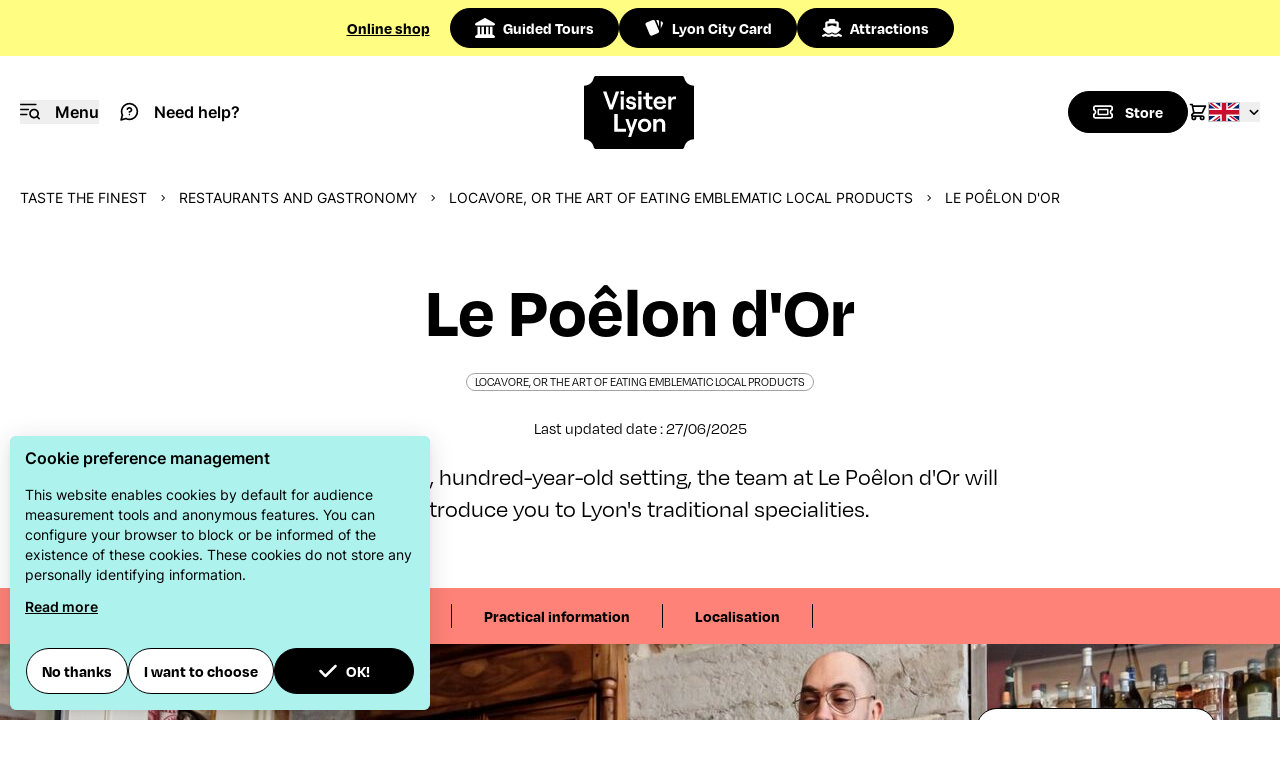

--- FILE ---
content_type: text/html; charset=UTF-8
request_url: https://en.visiterlyon.com/taste-the-finest/restaurants-and-gastronomy/locavore-or-the-art-of-eating-emblematic-local-products/le-poelon-d-or
body_size: 56184
content:
<!doctype html>
<html lang="en-GB" x-data="{ menuOpened: false, showOverlay: false, disableBodyScroll: false }" :class="menuOpened || disableBodyScroll ? 'overflow-y-hidden' : 'overflow-y-visible' ">
<head>
    <!-- Google Tag Manager -->
<script>(function(w,d,s,l,i){w[l]=w[l]||[];w[l].push({'gtm.start':
new Date().getTime(),event:'gtm.js'});var f=d.getElementsByTagName(s)[0],
j=d.createElement(s),dl=l!='dataLayer'?'&l='+l:'';j.async=true;j.src=
'https://www.googletagmanager.com/gtm.js?id='+i+dl;f.parentNode.insertBefore(j,f);
})(window,document,'script','dataLayer','GTM-NHLW6LM');</script>
<!-- End Google Tag Manager -->
    <meta charset="utf-8">
    <meta name="viewport" content="width=device-width, initial-scale=1, minimum-scale=1" />

                                <meta name="description" content="In an authentic, hundred-year-old setting, the team at Le Poêlon d&#039;Or will introduce you to Lyon&#039;s traditional specialities.">
        <meta property="og:description" content="In an authentic, hundred-year-old setting, the team at Le Poêlon d&#039;Or will introduce you to Lyon&#039;s traditional specialities.">
    
                    <title>Le Poêlon d&#039;Or - Lyon Tourist Office</title>

                        <link rel="canonical" href="https://en.visiterlyon.com/taste-the-finest/restaurants-and-gastronomy/label-bouchons-lyonnais/le-poelon-d-or" />
            
        <script type="application/ld+json">
{
    "@context":"http://schema.org",
    "@type":"WebSite",
    "url":"https://en.visiterlyon.com",
    "name":"Visiter Lyon",
    "potentialAction": {
        "@type":"SearchAction",
        "target":"https://en.visiterlyon.com/app_search?simple_search[searchText]={query}",
        "query-input": "required name=query"
    }
}
</script>                            <script type="application/ld+json">
        {
            "@context": "http://schema.org",
            "@type": "Restaurant",
            "name": "Le Poêlon d&#039;Or",
                    "image": "https://media.lyon-france.com/1280x853/274291/27449211.jpg",
        
                  "description": "In an authentic, hundred-year-old setting, the team at Le Poêlon d&#039;Or will introduce you to Lyon&#039;s traditional specialities.",
        
                    "telephone": "04 78 37 65 60",            "email": "contact@lepoelondor-restaurant.fr",                            "location": {
                    "@type": "Place",
                    "address": {
                        "@type": "PostalAddress",
                        
                        "addressLocality": "Lyon 2ème",
                        "addressCountry": "France",
                        "postalCode": "69002",
                        "streetAddress": "29 rue des Remparts d&#039;Ainay"
                    }
                },
                                                "priceRange" : "A la carte: 14 to 32 € Adult menu: 32 to 40 € Menu of the day: 18 to 25 €. ",
                                
                    "datePublished": "2025-06-27",
            "publisher": "ONLYLYON Tourism and Conventions",
            "headline": "Le Poêlon d&#039;Or",
        
        "url": "https://en.visiterlyon.com/taste-the-finest/restaurants-and-gastronomy/label-bouchons-lyonnais/le-poelon-d-or"
    }
    </script>

    <link rel="shortcut icon" href="/bundles/oltcmainfront/images/favicon/favicon.ico" type="image/x-icon" />
    <link rel="apple-touch-icon" sizes="180x180" href="/bundles/oltcmainfront/images/favicon/apple-touch-icon.png" />
    <link rel="icon" type="image/png" sizes="32x32" href="/bundles/oltcmainfront/images/favicon/favicon-32x32.png" />
    <link rel="icon" type="image/png" sizes="16x16" href="/bundles/oltcmainfront/images/favicon/favicon-16x16.png" />
    <link rel="manifest" href="/bundles/oltcmainfront/images/favicon/site.webmanifest" />
    <link rel="mask-icon" href="/bundles/oltcmainfront/images/favicon/safari-pinned-tab.svg" color="#d91728" />
    <meta name="msapplication-TileColor" content="#ffffff" />
    <meta name="msapplication-config" content="/bundles/oltcmainfront/images/favicon/browserconfig.xml" />
    <meta name="theme-color" content="#ffffff" />

            <link rel="stylesheet" href="/build/app.css">
        <script type="text/javascript">
    function loadSwiperJS() {
        return new Promise(resolve => {
            const link = document.createElement('link');
            link.href = 'https://cdn.jsdelivr.net/npm/swiper@11/swiper-bundle.min.css';
            link.rel = 'stylesheet';
            document.head.prepend(link)

            const script = document.createElement('script');
            script.type = 'text/javascript';
            script.src = 'https://cdn.jsdelivr.net/npm/swiper@11/swiper-bundle.min.js';
            script.async = true;
            script.onload = resolve;
            document.head.appendChild(script);
        })
    }
    function loadMapLibreGL() {
        return new Promise(resolve => {
            const link = document.createElement('link');
            link.href = 'https://unpkg.com/maplibre-gl@2.4.0/dist/maplibre-gl.css';
            link.rel = 'stylesheet';
            document.head.prepend(link)

            const script = document.createElement('script');
            script.type = 'text/javascript';
            script.src = 'https://unpkg.com/maplibre-gl@2.4.0/dist/maplibre-gl.js';
            script.async = true;
            script.onload = resolve;
            document.head.appendChild(script);
        })
    }
</script></head>
<body class="relative pt-42 scroll-smooth ">
    <!-- Google Tag Manager (noscript) -->
<noscript><iframe src="https://www.googletagmanager.com/ns.html?id=GTM-NHLW6LM"
height="0" width="0" style="display:none;visibility:hidden"></iframe></noscript>
<!-- End Google Tag Manager (noscript) -->    <script>
        function initHeadroom() {
            return  {
                hidden: false,
                lastScrollTop: window.pageYOffset || document.documentElement.scrollTop,
                topMarginBeforeHide: 112,
                onWindowScroll: function(e) {
                    let currentScroll = window.pageYOffset || document.documentElement.scrollTop;

                    if(currentScroll < this.topMarginBeforeHide) {
                        this.hidden = false;
                    } else {
                        if (currentScroll > this.topMarginBeforeHide) {
                            this.hidden = currentScroll > this.lastScrollTop;
                        } else {
                            this.hidden = false;
                        }
                    }

                    this.lastScrollTop = currentScroll <= 0 ? 0 : currentScroll; // Pour mobile ou scroll négatif
                }
            }
        }
    </script>

    <header class="fixed top-0 left-0 z-20 w-full bg-yellow-vl flex flex-row items-center justify-center md:h-14">
        <div class="w-full md:max-w-fit md:mx-auto md:flex md:gap-10 md:items-center md:justify-between" x-data="{ expanded: false }" @click.outside="expanded = false">
            <div class="flex gap-2 items-center justify-between font-roobert h-14 px-5 font-semibold">
                <a href="https://shop.visiterlyon.com/" class="leading-4 underline gtm-pre-header-shop">Online shop</a>
                <span class="block flex-shrink-1 overflow-hidden whitespace-nowrap text-ellipsis justify-self-end md:hidden" @click.prevent="expanded = ! expanded">Tours, citypass, excursions,...</span>
                <svg aria-hidden="true" class="w-5 h-5 shrink-0 transition md:hidden" @click.prevent="expanded = !expanded" :class="expanded ? 'rotate-180' : ''">
                    <use xlink:href="#angle-down"></use>
                </svg>
            </div>
            <div
                x-show="expanded"
                x-collapse
                x-cloak
                class="block-important"
            >
                <ul class="md:flex md:gap-2">
                    <li class="border-y border-tr-black md:border-0">
                        <a href="https://shop.visiterlyon.com/visites-guidees.html" class="flex items-center h-10 px-5 md:btn md:primary gtm-pre-header-tours">
                            <svg aria-hidden="true" class="w-5 h-5 inline mr-2 align-sub">
                                <use xlink:href="#landmark"></use>
                            </svg>
                            Guided Tours
                        </a>
                    </li>
                    <li class="border-b border-tr-black md:border-0">
                        <a href="https://shop.visiterlyon.com/lyon-city-card" class="flex items-center h-10 px-5 md:btn md:primary gtm-pre-header-lcc">
                            <svg aria-hidden="true" class="w-5 h-5 inline mr-2 align-sub">
                                <use xlink:href="#lcc-cards"></use>
                            </svg>
                            Lyon City Card
                        </a>
                    </li>
                    <li class="border-b border-tr-black md:border-0">
                        <a href="https://shop.visiterlyon.com/attractions.html" class="flex items-center h-10 px-5 md:btn md:primary gtm-pre-header-attractions">
                            <svg aria-hidden="true" class="w-5 h-5 inline mr-2 align-sub">
                                <use xlink:href="#ship"></use>
                            </svg>
                            Attractions
                        </a>
                    </li>
                </ul>
            </div>
        </div>
    </header>

    <header x-data="initHeadroom()"
            x-init="lastScrollTop > topMarginBeforeHide ? hidden = true : hidden = false"
            :class="{'-translate-y-full': hidden}"
            @scroll.window="onWindowScroll()"
            class="fixed top-14 left-0 w-full bg-white transition-all duration-500 ease-in-out z-10">
        <nav class="container mx-auto flex flex-row items-center h-28 px-5" role="navigation">
            <div class="flex flex-1">
                <button class="mr-5 gtm-menu"
                        @click.prevent="menuOpened = !menuOpened; showOverlay = !showOverlay"
                        :aria-expanded="menuOpened"
                        aria-controls="menu"
                        aria-label="Navigation Menu"
                        aria-haspopup="menu"
                >
                    <svg aria-hidden="true" role="img" class="w-5 h-5 inline md:mr-2.5 align-sub">
                        <use xlink:href="#i-menu"></use>
                    </svg>
                    <span class="hidden md:inline-block font-semibold">Menu</span>
                </button>
                <a href="/need-help" class="gtm-header-need-help">
                    <svg aria-hidden="true" class="w-5 h-5 inline mr-2.5 align-sub">
                        <use xlink:href="#help"></use>
                    </svg>
                    <span class="hidden md:inline-block font-semibold">Need help?</span>
                </a>
            </div>

            <a href="/" aria-label="Home" title="Home" class="gtm-header-logo flex flex-1 justify-center">
                                <svg aria-hidden="true" class="w-28 h-[73px] shrink-0">
                    <use xlink:href="#logo-filled"></use>
                </svg>
                            </a>

            <div class="flex flex-row flex-1 gap-5 items-center justify-end">
                <a class="fill-black md:btn md:primary flex flex-row items-center transition-all gtm-header-shop" href="https://shop.visiterlyon.com/" aria-label="Boutique">
                    <svg aria-hidden="true" class="w-5 h-5 inline md:mr-3">
                        <use xlink:href="#ticket"></use>
                    </svg>
                    <p class="hidden md:block">Store</p>
                </a>
                <a href="https://shop.visiterlyon.com/checkout/cart/" class="hidden md:block gtm-header-cart" aria-label="Cart">
                    <svg aria-hidden="true" class="w-5 h-5 fill-black stroke-black">
                        <use xlink:href="#shopping-cart"></use>
                    </svg>
                </a>
                
    
<div x-data="{ open: false }" class="relative">
    <button class="flex flex-row items-center justify-center"
            @click.prevent="open = true"
            :aria-expanded="open ? 'true' : 'false'"
    >
        <img src="/build/images/flag-en.svg" class="w-8 h-5 object-cover border border-tr-black" alt="">
        <svg class="w-3 h-3 ml-2 transition" aria-label="navigate down" :class="open ? 'rotate-180' : ''">
            <use xlink:href="#angle-down"></use>
        </svg>
    </button>
    <ul class="absolute right-0 sm:right-2 w-14 py-2 overflow-auto origin-top-right rounded-sm
                shadow-lg bg-white"
        x-cloak x-show="open"
        @click.outside="open = false">

        <li class="hover:bg-gray-300">
            <a href="https://www.visiterlyon.com/se-regaler/restaurants-et-gastronomie/les-restaurants-locavores/le-poelon-d-or" class="flex flex-row justify-center px-1 py-2 gtm-language-switch">
                <img src="/build/images/flag-fr.svg" class="w-8 h-5 object-cover border border-tr-black" alt="">
            </a>
        </li>
        <li class="hover:bg-gray-300">
            <a href="https://de.lyon-france.com/" class="flex flex-row justify-center px-1 py-2 gtm-language-switch">
                <img src="/build/images/flag-de.svg" class="w-8 h-5 object-cover border border-tr-black" alt="Deutsch">
            </a>
        </li>
        <li class="hover:bg-gray-300">
            <a href="https://it.lyon-france.com/" class="flex flex-row justify-center px-1 py-2 gtm-language-switch">
                <img src="/build/images/flag-it.svg" class="w-8 h-5 object-cover border border-tr-black" alt="Italiano">
            </a>
        </li>
        <li class="hover:bg-gray-300">
            <a href="https://es.lyon-france.com/" class="flex flex-row justify-center px-1 py-2 gtm-language-switch">
                <img src="/build/images/flag-es.svg" class="w-8 h-5 object-cover border border-tr-black" alt="Español">
            </a>
        </li>
        <li class="hover:bg-gray-300">
            <a href="https://jp.lyon-france.com/" class="flex flex-row justify-center px-1 py-2 gtm-language-switch">
                <img src="/build/images/flag-jp.svg" class="w-8 h-5 object-cover border border-tr-black" alt="Japanese">
            </a>
        </li>
    </ul>
</div>            </div>
        </nav>
    </header>

        <main class="pb-10">
            <div class="container mx-auto uppercase text-xs md:text-sm mt-5">
        <ul class="flex flex-row space-x-3 items-center mx-5 whitespace-nowrap flex-wrap">
                                    <li class="flex items-center">
                                                                <a href="/taste-the-finest" class="gtm-breadcrumbs-item">Taste the finest</a>
                                        </li>
                                    <li class="flex items-center">
                                            <svg class="w-2 h-2 inline mr-3" aria-label="navigate right">
                            <use xlink:href="#angle-right"></use>
                        </svg>
                                                                <a href="/taste-the-finest/restaurants-and-gastronomy" class="gtm-breadcrumbs-item">Restaurants and gastronomy</a>
                                        </li>
                                    <li class="flex items-center">
                                            <svg class="w-2 h-2 inline mr-3" aria-label="navigate right">
                            <use xlink:href="#angle-right"></use>
                        </svg>
                                                                <a href="/taste-the-finest/restaurants-and-gastronomy/locavore-or-the-art-of-eating-emblematic-local-products" class="gtm-breadcrumbs-item">Locavore, or the art of eating emblematic local products</a>
                                        </li>
                                    <li class="flex items-center">
                                            <svg class="w-2 h-2 inline mr-3" aria-label="navigate right">
                            <use xlink:href="#angle-right"></use>
                        </svg>
                                                                Le Poêlon d&#039;Or
                                        </li>
                        </ul>
    </div>

        <div class="container mx-auto">
            <div class="my-16 text-center">
                <h1 class="mx-5 mb-5">Le Poêlon d&#039;Or</h1>
                                                    <p class="my-6 uppercase">
                        <span class="border border-neutral-400 font-medium font-roobert rounded-full pb-px px-2 text-xs">
                            Locavore, or the art of eating emblematic local products
                        </span>
                    </p>
                                <p class="my-5 font-roobert">
                    Last updated date : 27/06/2025
                </p>
                                    <p class="md:w-2/3 mx-auto px-5 clearfix font-roobert text-2xl">
                        In an authentic, hundred-year-old setting, the team at Le Poêlon d&#039;Or will introduce you to Lyon&#039;s traditional specialities.
                    </p>
                            </div>
            <script>

    function anchorNav() {
        return {
            displayNav: false,
            swiper: null,

            init: function() {
                // TODO: build nav links from anchors and headings
                let oltcAnchors = document.querySelectorAll('.oltc-anchor');

                let anchorNavigationWrapper = document.getElementById('anchorNavigationWrapper');

                if(oltcAnchors.length > 0) {
                    oltcAnchors.forEach(function (anchorElement) {

                        let linkWrapper = document.createElement('div');
                        linkWrapper.className = 'swiper-slide w-auto h-auto text-center border-r border-black pr-8';

                        let link = document.createElement('a');
                        link.href = '#' + anchorElement.getAttribute("id");
                        link.innerText = anchorElement.dataset.anchorLabel ?? anchorElement.innerText;
                        link.classList.add('gtm-navigation-link')

                        linkWrapper.append(link);
                        anchorNavigationWrapper.append(linkWrapper);
                    });
                    this.displayNav = true;

                    if(typeof Swiper === "undefined") {
                        loadSwiperJS().then(() => this.initSwiper());
                    } else {
                        this.initSwiper();
                    }
                }
            },

            initSwiper: function() {
                if(this.swiper) return;

                this.swiper = new Swiper(this.$refs.swiperEl, {
                    slidesPerView: 'auto',
                    spaceBetween: 32,
                    // Navigation arrows
                    navigation: {
                        prevEl: this.$refs.btnPrev,
                        nextEl: this.$refs.btnNext
                    },
                });
            }
        }
    }
</script>
<div class="bg-red-vl" x-data="anchorNav()" :class="displayNav ? '': 'hidden'" x-cloak>
    <div class="md:w-2/3 mx-auto px-5 py-4 font-roobert font-semibold flex flex-row">
        <div x-ref="swiperEl" class="swiper w-full">
            <div id="anchorNavigationWrapper" class="swiper-wrapper items-stretch">
                            </div>
        </div>
        <div class="w-16 text-right">
            <button x-ref="btnPrev" class="mr-2 gtm-navigation-navigation">
                <svg class="w-5 h-5" aria-label="navigate left">
                    <use xlink:href="#angle-left"></use>
                </svg>
            </button>
            <button x-ref="btnNext" class="gtm-navigation-navigation">
                <svg class="w-5 h-5" aria-label="navigate right">
                    <use xlink:href="#angle-right"></use>
                </svg>
            </button>
        </div>
    </div>
</div>        </div>

        
            
                                <script type="text/javascript">
            function initApidaeGallery_682675139() {
                return {
                    galleryOpened: false,
                    swiper: null,
                    gallerySwiperBreakpoint: window.matchMedia( '(min-width: 768px)' ),

                    initGallery: function() {
                        if(this.swiper) return;
                        this.gallerySwiperBreakpoint.addEventListener('change', this.breakpointChecker.bind(this));
                        this.breakpointChecker();
                    },

                    breakpointChecker: function() {
                        if (this.gallerySwiperBreakpoint.matches === true) {
                            this.loadSwiper();
                        } else {
                            if (this.swiper) {
                                this.swiper.destroy(true, true);
                                this.swiper = null;
                            }
                        }
                    },

                    loadSwiper: function() {
                        if(typeof Swiper === "undefined") {
                            loadSwiperJS().then(() => this.initSwiper());
                        } else {
                            this.initSwiper();
                        }
                    },

                    initSwiper: function() {
                        if(this.swiper) return;

                        this.swiper = new Swiper(this.$refs.swiperEl, {
                            // Navigation arrows
                            navigation: {
                                prevEl: this.$refs.btnPrev,
                                nextEl: this.$refs.btnNext
                            },
                        });
                    }
                }
            }
        </script>
        <div x-data="initApidaeGallery_682675139">
            <div class="container mx-auto clearfix relative">

                                <figure class="relative objet-cover">
                    <img src="https://media.lyon-france.com/1600x600/274291/27449211.jpg" alt="" class="w-full h-[600px] object-cover">
                </figure>

                <a href="#" @click.prevent="initGallery(); galleryOpened = !galleryOpened; disableBodyScroll = !disableBodyScroll" @keyup.escape="galleryOpened = false; disableBodyScroll = false" class="btn secondary flex flex-row items-center transition-all w-60 absolute top-16 right-16 gtm-apidae-gallery-open">
                    <svg class="w-5 h-5 inline md:mr-3" aria-label="navigate right">
                        <use xlink:href="#fa-images"></use>
                    </svg>
                    <p>See all pictures</p>
                </a>
            </div>

            <aside class="fixed top-0 left-0 w-screen h-screen bg-red-vl overflow-auto z-20 pb-12 px-5 xl:px-0 ease-in-out transition-all duration-300"
                   x-show="galleryOpened"
                   @keyup.escape="galleryOpened = false; disableBodyScroll = false"
                   x-transition:enter="transition duration-300"
                   x-transition:enter-start="-translate-y-full"
                   x-transition:enter-end="translate-y-0"
                   x-transition:leave="transition duration-300"
                   x-transition:leave-start="translate-y-0"
                   x-transition:leave-end="opacity-0 -translate-y-full"
                   x-cloak
            >
                <div class="flex flex-col md:h-full space-y-10">
                    <div class="container mx-auto relative flex flex-row sticky top-0 bg-red-vl z-40 pt-12 pb-5">
                        <div class="grow">
                                                            <p class="text-2xl font-semibold mb-2">Le Poêlon d&#039;Or</p>
                                                    </div>
                        <button @click="galleryOpened = !galleryOpened; disableBodyScroll = !disableBodyScroll"
                                :aria-expanded="galleryOpened"
                                aria-controls="menu"
                                aria-label="Close navigation"
                                class="flex justify-center items-center shrink-0 w-16 h-16 rounded-full bg-black group hover:bg-white transition-all"
                        >
                            <svg class="w-6 h-6 fill-white group-hover:fill-black transition-all" aria-label="navigate right">
                                <use xlink:href="#xmark"></use>
                            </svg>
                        </button>
                    </div>
                    <div class="container mx-auto grow flex flex-row items-center gap-2">
                        <button x-ref="btnPrev" class="btn p-4 hidden md:block gtm-gallery-navigation">
                            <svg class="w-5 h-5" aria-label="navigate left">
                                <use xlink:href="#arrow-left"></use>
                            </svg>
                        </button>
                        <div x-ref="swiperEl" class="swiper gallery w-full h-full">
                            <!-- Additional required wrapper -->
                            <div class="swiper-wrapper">
                                <!-- Slides -->
                                                                                <div class="swiper-slide w-full md:h-full flex flex-col">
            <div class="flex justify-center items-center grow">
                <figure class="relative">
                    <img src="https://media.lyon-france.com/1280x853/274291/27449211.jpg" loading="lazy" alt="Copyright Brice Robert" class="swiper-lazy max-w-full max-h-[70vh] rounded-md">
                                                                    <div class="copyright">
                            <button type="button" aria-describedby="img-copy-604320200">&copy;</button>
                            <div role="tooltip" id="img-copy-604320200" class="copyright__texte drop-shadow-md transition-all top-0 -translate-y-full -translate-x-[5px] w-max lg:max-w-[85%]">Brice Robert</div>
                        </div>
                                    </figure>
                <div class="swiper-lazy-preloader"></div>
            </div>
        </div>
            <div class="swiper-slide w-full md:h-full flex flex-col">
            <div class="flex justify-center items-center grow">
                <figure class="relative">
                    <img src="https://media.lyon-france.com/1280x853/274291/27450123.jpg" loading="lazy" alt="Copyright Brice Robert" class="swiper-lazy max-w-full max-h-[70vh] rounded-md">
                                                                    <div class="copyright">
                            <button type="button" aria-describedby="img-copy-1628580232">&copy;</button>
                            <div role="tooltip" id="img-copy-1628580232" class="copyright__texte drop-shadow-md transition-all top-0 -translate-y-full -translate-x-[5px] w-max lg:max-w-[85%]">Brice Robert</div>
                        </div>
                                    </figure>
                <div class="swiper-lazy-preloader"></div>
            </div>
        </div>
            <div class="swiper-slide w-full md:h-full flex flex-col">
            <div class="flex justify-center items-center grow">
                <figure class="relative">
                    <img src="https://media.lyon-france.com/1280x853/274291/27449189.jpg" loading="lazy" alt="Copyright Brice Robert" class="swiper-lazy max-w-full max-h-[70vh] rounded-md">
                                                                    <div class="copyright">
                            <button type="button" aria-describedby="img-copy-330209092">&copy;</button>
                            <div role="tooltip" id="img-copy-330209092" class="copyright__texte drop-shadow-md transition-all top-0 -translate-y-full -translate-x-[5px] w-max lg:max-w-[85%]">Brice Robert</div>
                        </div>
                                    </figure>
                <div class="swiper-lazy-preloader"></div>
            </div>
        </div>
    
                                                            </div>
                        </div>
                        <button x-ref="btnNext" class="btn p-4 hidden md:block gtm-gallery-navigation">
                            <svg class="w-5 h-5" aria-label="navigate right">
                                <use xlink:href="#arrow-right"></use>
                            </svg>
                        </button>
                    </div>
                </div>
            </aside>
        </div>
    
                <div data-anchor-label="Contact" id="introduction" class="oltc-anchor container mx-auto border-b border-b-tr-black p-10 flex flex-col md:flex-row gap-5 mb-10">
                    <a href="tel:04 78 37 65 60" class="btn secondary py-3 flex-1 flex items-center justify-center gtm-apidae-phone">
                <svg class="w-5 h-5 mr-2 inline align-sub">
                    <use xlink:href="#mobile-screen"></use>
                </svg>
                04 78 37 65 60
            </a>
                            <a href="/cdn-cgi/l/email-protection#294a46475d484a5d69454c59464c4546474d465b045b4c5a5d485c5b48475d074f5b" class="btn primary py-3 flex-1 flex items-center justify-center gtm-apidae-email">
                <svg class="w-5 h-5 mr-2 inline align-sub">
                    <use xlink:href="#envelope"></use>
                </svg>
                Email
            </a>
                            <a href="http://www.lepoelondor-restaurant.fr/" class="btn primary py-3 flex-1 flex items-center justify-center gtm-apidae-website" target="_blank">
                <svg class="w-5 h-5 mr-2 inline align-sub">
                    <use xlink:href="#link-simple"></use>
                </svg>
                Site web
            </a>
                                    <div class="flex gap-5 justify-center items-center">
                            <a href="https://www.facebook.com/Le-Po%C3%AAlon-DOr-Restaurant-106785152725422/" class="btn primary w-[50px] h-[50px] p-0 flex items-center justify-center gtm-apidae-social" target="_blank">
                    <svg class="w-5 h-5">
                        <use xlink:href="#fa-facebook"></use>
                    </svg>
                </a>
                                        <a href="https://www.instagram.com/restaurantlepoelondor/" class="btn primary w-[50px] h-[50px]  p-0 flex items-center justify-center gtm-apidae-social" target="_blank">
                    <svg class="w-5 h-5">
                        <use xlink:href="#fa-instagram"></use>
                    </svg>
                </a>
                        </div>
            </div>

                                        <div class="oltc-anchor container mx-auto" id="overview" data-anchor-label="Overview">
            <div class="mx-5 md:w-2/3 md:mx-auto">
                Le Poêlon d&#039;Or, member of the &#039;Association des Bouchons Lyonnais&#039; - which safeguards Lyon&#039;s culinary heritage and traditions - welcomes you to an authentic setting, in a building listed as national heritage.<br />
<br />
The chef Mickael Lorini serves up recipes handed down by Lyon&#039;s famous Mères Lyonnaises (female chefs) and his own house specialities, such as pike &#039;quenelle&#039; dumplings in crayfish sauce, artichoke heart and foie gras, rum baba, and so on.<br />
<br />
Dishes can be adapted to vegetarians.
            </div>
        </div>
                
                    
    
            
    <div class="container mx-auto">
        <div class="mx-5 md:w-2/3 md:mx-auto">

            <h2 class="oltc-anchor" id="practical-info">Practical information</h2>


            <div class="grid grid-cols-1 lg:grid-cols-2 gap-y-5 gap-x-10">

                                                                                                                                                                                                                                                                                                                                                                                                                                                                                    <div class="border-t border-t-tr-black pt-5">
                        <h3>Address</h3>
                        <p> 29 rue des Remparts d&#039;Ainay - 69002 Lyon 2ème</p>
                    </div>
                
                                                    <div class="border-t border-t-tr-black pt-5">
                        <h3>
                            Languages
                        </h3>
                        <p>English, Spanish</p>
                    </div>
                
                                                    <div class="border-t border-t-tr-black pt-5">
                        <h3>
                            Prices
                        </h3>
                        <p>A la carte: 14 to 32 €<br />
Adult menu: 32 to 40 €<br />
Menu of the day: 18 to 25 €.<br />
</p>

                                            </div>
                
                                                    <div class="border-t border-t-tr-black pt-5">
                        <h3>
                            Openings
                        </h3>
                        <p>All year round on Tuesday, Wednesday, Thursday, Friday and Saturday between 12 pm and 2 pm and between 7.30 pm and 10 pm.<br />
Closed exceptionally on January 1st, Easter Monday, May 1st, August 15th and December 25th.<br />
Closed annually from August 25th to September 9th 2025.</p>
                    </div>
                
                                                                    <div  class="border-t border-t-tr-black pt-5">
                        <h3>Equipments</h3>
                        <ul>
                                                                                                                                        <li>Parking nearby</li>
                                                                                                                                                                                                            <li>Air conditioning</li>
                                                                                                                        </ul>
                    </div>
                
                                
                                                    <div  class="border-t border-t-tr-black pt-5">
                        <h3>Services</h3>
                        <ul class="">
                                                                                                                                        <li>Pets welcome</li>
                                                                                                                                                                                                            <li>Restaurant</li>
                                                                                                                                                                                                            <li>Takeaway/cooked dishes</li>
                                                                                                                                                                                                            <li>Home delivery</li>
                                                                                                                                                                                                            <li>Click &amp; Collect</li>
                                                                                                                        </ul>
                    </div>
                
                                
                                                    <div  class="border-t border-t-tr-black pt-5">
                        <h3>
                            Accessibility
                        </h3>
                        <ul class="">
                                                                                                                                        <li>Accessible for wheelchairs with assistance</li>
                                                                                                                        </ul>
                    </div>
                
                                            </div>
        </div>
    </div>


                        <div class="container mx-auto my-10">
                        
            
            <div class="mx-5 md:w-2/3 md:mx-auto flex justify-between items-center p-8 border border-black rounded-md">
                <div class="font-semibold text-lg">Tripadvisor reviews</div>
                <div class="flex items-center gap-5">
                    <svg class="w-[51px] h-[50px]">
                        <use xlink:href="#tripadvisor-logo"></use>
                    </svg>
                    <div class="tripadvisor-ranking w-[80px] inline-block">
                        <span style="width: 70px;"></span>
                    </div>
                    <a href="https://www.tripadvisor.com/Restaurant_Review-g187265-d1331952-Reviews-Le_Poelon_d_Or-Lyon_Rhone_Auvergne_Rhone_Alpes.html?m=60498" target="_blank" class="underline underline-offset-2 gtm-apidae-tripadvisor">734 traveler reviews</a>
                </div>
            </div>
        </div>
    
                
                
            
    
        
                                                                                                                

    <script data-cfasync="false" src="/cdn-cgi/scripts/5c5dd728/cloudflare-static/email-decode.min.js"></script><script type="text/javascript">
        function initLocalApidaeMap_1375071427(lng, lat) {
            return {
                lng: lng,
                lat: lat,
                map: null,
                mapLoaded: false,

                loadMap: function() {
                    if(typeof maplibregl === "undefined") {
                        loadMapLibreGL().then(() => this.initMap());
                    } else {
                        this.initMap();
                    }
                },

                initMap: function () {
                    if(this.map) {
                        return;
                    }

                    this.map = new maplibregl.Map({
                        container: this.$refs.mapContainer, // container id
                        style: 'https://api.maptiler.com/maps/streets/style.json?key=hEqF9jgQjxkMzIjfosGM', // style URL
                        center: [this.lng, this.lat], // starting position [lng, lat]
                        zoom: 15, // starting zoom
                        trackResize: true
                    });

                    this.map.addControl(new maplibregl.NavigationControl(), 'top-right');
                    this.map.scrollZoom.disable();

                    let isMobile = Math.min(window.screen.width, window.screen.height) < 768 || navigator.userAgent.indexOf("Mobi") > -1;

                    if(isMobile) {
                        this.map.easeTo({
                            padding: {top: 120},
                            duration: 50 // In ms, CSS transition duration property for the sidebar matches this value
                        });
                    } else {
                        this.map.easeTo({
                            padding: {top: 190},
                            duration: 50 // In ms, CSS transition duration property for the sidebar matches this value
                        });
                    }

                    // create a DOM element for the marker
                    let el = document.createElement('div');
                    let svgElem = document.createElementNS('http://www.w3.org/2000/svg', 'svg');
                    let useElem = document.createElementNS('http://www.w3.org/2000/svg', 'use');

                    el.className = 'marker';
                    el.style.width = '41px';
                    el.style.height = '60px';

                    useElem.setAttributeNS('http://www.w3.org/1999/xlink', 'xlink:href', '#map-pin');

                    svgElem.appendChild(useElem);
                    svgElem.style.width = '41px';
                    svgElem.style.height = '60px';

                    el.appendChild(svgElem);

                    // add marker to map
                    new maplibregl.Marker(el)
                        .setLngLat([this.lng, this.lat])
                        .addTo(this.map);

                    this.mapLoaded = true;

                    let self = this;
                    this.map.on('load',function(){
                        self.map.resize();
                    })
                }
            }
        }
    </script>

    <div data-anchor-label="Localisation"
         id="localisation"
         class="oltc-anchor container mx-auto mt-10 flex flex-col md:flex-row md:min-h-[500px]"
         x-data="initLocalApidaeMap_1375071427(4.831064, 45.752853)"
    >
        <div class="h-[500px] md:h-auto md:w-1/2 relative">
            <img src="/map/static?lat=45.752853&amp;lng=4.831064"
                 loading="lazy"
                 x-ref="staticMap"
                 class="w-full h-full absolute inset-0 object-cover"
                 @mousedown="loadMap"
                 :class="mapLoaded ? 'hidden' : ''"
            />
                        <div x-ref="mapContainer" class="absolute inset-0" :class="mapLoaded ? '' : 'hidden'"></div>
            <div class="absolute w-fit top-10 left-10 bg-white rounded-md z-50 p-10">
                                    <p class="w-fit border border-neutral-400 font-medium font-roobert rounded-full pb-px px-2 text-xs mb-3 uppercase">
                        Locavore, or the art of eating emblematic local products
                    </p>
                                                    <p class="font-semibold text-lg">Le Poêlon d&#039;Or</p>
                                                                    <p class="text-sm"> 29 rue des Remparts d&#039;Ainay - 69002 Lyon 2ème</p>
                                                <p class="text-sm"><a href="tel:04 78 37 65 60">04 78 37 65 60</a></p>
                                                    <p class="text-sm">
                        <a href="http://www.lepoelondor-restaurant.fr/" title="" target="blank">
                            www.lepoelondor-restaurant.fr/
                        </a>
                    </p>
                            </div>
        </div>
        <div class="w-full flex flex-col justify-center md:w-1/2 bg-green-vl py-10 px-5 md:p-12 lg:p-28">
            <h2 class="mt-0">I go by alternative transportation</h2>
                            <p class="mb-6">Metro A station Ampère-Victor Hugo</p>
                                    <div class="flex items-center">
                <a href="https://mobilites.grandlyon.com/carte?mode=public_transport&velov=0&to=29%20rue%20des%20Remparts%20d%27Ainay%20-%2069002" target="_blank" class="btn primary flex items-center gtm-localisation-onlymoov">
                    <svg aria-hidden="true" class="w-5 h-5 inline mr-3">
                        <use xlink:href="#diamond-turn-right"></use>
                    </svg>
                    Plan my route
                </a>
                <p class="ml-5">with <img class="inline align-bottom ml-3 w-32" src="/build/images/logo-mobilites.svg" alt="ONLY Moov"></p>
            </div>
                    </div>
    </div>

            
        
            </main>

    <footer class="bg-black text-white mt-16">
        <div class="container mx-auto mb-16 bg-doodle-24 bg-[left_200%_top_6rem] md:bg-[right_21%_top_6rem] bg-no-repeat">

            <div id="blockFooterNewsletter" class="p-5 md:px-0 md:w-3/5 mx-auto py-32">
                <p class="hidden md:block font-roobert uppercase text-center mb-5">Newsletter</p>
                <p class="text-2xl text-center mb-5 font-roobert">Get our tips, ideas for things to do, event news and inspirations by email to enjoy the Lyon metropolitan area to the fullest</p>
                <div class="relative w-full md:w-2/3 mx-auto">
                                        <script>
                        function onFormSubscribeNewsletterSubmit(token) {
                            const form = document.getElementById("formSubscribeNewsletter");
                            if(form.checkValidity()) {
                                form.submit();
                            } else {
                                form.reportValidity();
                            }
                        }
                    </script>
                    <div id="newsletterFormFooterWrapper"></div>
                                        <style>
                        .grecaptcha-badge {
                            display: none;
                        }
                    </style>
                </div>
            </div>

            <div class="flex flex-col md:flex-row p-5 xl:px-0">

                <div class="md:basis-1/2">
                    <h3 class="mb-5">About us</h3>
                    <ul class="space-y-2 mb-10">
            <li><a href="/who-we-are" class="gtm-footer-link">Who we are?</a></li>
            <li><a href="/who-we-are/job-offers-and-internships" class="gtm-footer-link">Job offers and internships</a></li>
            <li><a href="/accessibilite/accessibility" class="gtm-footer-link">Accessibility</a></li>
            <li><a href="/our-terms-of-sale" class="gtm-footer-link">Our terms of Sale</a></li>
            <li><a href="/other-languages" class="gtm-footer-link">Other languages</a></li>
            <li><a href="/our-legal-mentions" class="gtm-footer-link">Our legal mentions</a></li>
    </ul>
                    <h3 class="mb-5">Follow us</h3>
                    <ul class="flex flex-row gap-5 flex-wrap mb-10 md:mb-0">
                        <li>
                            <a href="https://www.facebook.com/officedetourismelyon" target="_blank" class="block border border-neutral-700 rounded-full p-4 transition-all group hover:bg-white gtm-footer-social" aria-label="Facebook">
                                <svg aria-hidden="true" class="w-6 h-6 fill-white transition-all group-hover:fill-black">
                                    <use xlink:href="#fa-facebook"></use>
                                </svg>
                            </a>
                        </li>
                        <li>
                            <a href="https://www.instagram.com/onlylyon" target="_blank" class="block border border-neutral-700 rounded-full p-4 transition-all group hover:bg-white gtm-footer-social" aria-label="Instagram">
                                <svg aria-hidden="true" class="w-6 h-6 fill-white transition-all group-hover:fill-black">
                                    <use xlink:href="#fa-instagram"></use>
                                </svg>
                            </a>
                        </li>
                        <li>
                            <a href="https://www.linkedin.com/company/onlylyon-tourisme-congres" target="_blank" class="block border border-neutral-700 rounded-full p-4 transition-all group hover:bg-white gtm-footer-social" aria-label="LinkedIn">
                                <svg aria-hidden="true" class="w-6 h-6 fill-white transition-all group-hover:fill-black">
                                    <use xlink:href="#fa-linkedin"></use>
                                </svg>
                            </a>
                        </li>
                        <li>
                            <a href="https://twitter.com/OnlyLyonTourism" target="_blank" class="block border border-neutral-700 rounded-full p-4 transition-all group hover:bg-white gtm-footer-social" aria-label="Twitter">
                                <svg aria-hidden="true" class="w-6 h-6 fill-white transition-all group-hover:fill-black">
                                    <use xlink:href="#fa-twitter"></use>
                                </svg>
                            </a>
                        </li>
                        <li>
                            <a href="https://www.tiktok.com/@onlylyon_officiel?_t=8eMapHC59Rr&_r=1" target="_blank" class="block border border-neutral-700 rounded-full p-4 transition-all group hover:bg-white gtm-footer-social" aria-label="TikTok">
                                <svg aria-hidden="true" class="w-6 h-6 fill-white transition-all group-hover:fill-black">
                                    <use xlink:href="#fa-tiktok"></use>
                                </svg>
                            </a>
                        </li>
                    </ul>
                </div>

                <div class="md:basis-1/2 grid grid-cols-1 md:grid-cols-2 gap-5 ">
                    <div class="mb-5">
                        <h3 class="mb-5">Professionals</h3>
                        <p class="mb-5">Are you a tour operator, a travel agent, a coach company or a receptive operator? We are your privileged contact!</p>
                        <a href="https://traveltrade.lyon-france.com/en" class="btn secondary hover:border-white gtm-footer-external-link">Read more</a>
                    </div>
                    <div class="mb-5">
                        <h3 class="mb-5">Press Section</h3>
                        <p class="mb-5">Are you a journalist? If so, please feel free to contact our press team - they will be happy to welcome you.</p>
                        <a href="https://presse.lyon-france.com/en" class="btn secondary hover:border-white gtm-footer-external-link">Read more</a>
                    </div>
                    <div class="">
                        <h3 class="mb-5">Business tourism</h3>
                        <p class="mb-5">Looking for a new destination for your next convention, tradeshow or corporate event?</p>
                        <a href="https://events.lyon-france.com/en" class="btn secondary hover:border-white gtm-footer-external-link">Read more</a>
                    </div>
                    <div class="">
                        <h3 class="mb-5">Groups</h3>
                        <p class="mb-5">Are you travelling as part of a group? Would you like a customized programme? Contact us.</p>
                        <a href="https://shop.visiterlyon.com/visites-pour-groupes-ou-a-la-carte" class="btn secondary hover:border-white gtm-footer-external-link">Read more</a>
                    </div>
                </div>

            </div>
        </div>

                                                                <div class="border-t border-t-neutral-500">
            <div class="container mx-auto flex flex-row items-stretch px-5 xl:px-0 py-6">
                <div class="flex-1 flex items-center justify-start">
                    <a href="https://pro.lyon-france.com/en" target="_blank" title="OnlyLyon">
                        <svg aria-hidden="true" class="fill-white h-16 w-32">
                            <use xlink:href="#logo-ol-new-en"></use>
                        </svg>
                    </a>
                </div>
                
            
                    

<div x-data="{ open: false }" class="relative flex-1 flex items-center justify-end">
    <button class="flex flex-row items-center justify-center"
            @click.prevent="open = true"
            :aria-expanded="open ? 'true' : 'false'"
    >
        English
                        <img src="/build/images/flag-en.svg" class="ml-4 w-8 h-5 object-cover border border-tr-black" alt="">
        <svg class="w-3 h-3 ml-2 transition fill-white" aria-label="navigate down" :class="open ? 'rotate-180' : ''">
            <use xlink:href="#angle-down"></use>
        </svg>
    </button>
    <ul class="absolute right-0 top-0 py-2 overflow-auto origin-top-right rounded-sm
                shadow-lg bg-white text-black"
        x-cloak x-show="open"
        @click.outside="open = false">
        <li class="hover:bg-gray-300">
            <a href="https://www.visiterlyon.com/se-regaler/restaurants-et-gastronomie/les-restaurants-locavores/le-poelon-d-or" class="flex flex-row items-center justify-between px-1 py-2 gtm-language-switch">
                Français
                <img src="/build/images/flag-fr.svg" class="ml-4 w-8 h-5 object-cover border border-tr-black" alt="Français">
            </a>
        </li>
        <li class="hover:bg-gray-300">
            <a href="https://de.lyon-france.com/" class="flex flex-row items-center justify-between px-1 py-2 gtm-language-switch">
                Deutsch
                <img src="/build/images/flag-de.svg" class="ml-4 w-8 h-5 object-cover border border-tr-black" alt="Deutsch">
            </a>
        </li>
        <li class="hover:bg-gray-300">
            <a href="https://it.lyon-france.com/" class="flex flex-row items-center justify-between px-1 py-2 gtm-language-switch">
                Italiano
                <img src="/build/images/flag-it.svg" class="ml-4 w-8 h-5 object-cover border border-tr-black" alt="Italiano">
            </a>
        </li>
        <li class="hover:bg-gray-300">
            <a href="https://es.lyon-france.com/" class="flex flex-row items-center justify-between px-1 py-2 gtm-language-switch">
                Español
                <img src="/build/images/flag-es.svg" class="ml-4 w-8 h-5 object-cover border border-tr-black" alt="Español">
            </a>
        </li>
        <li class="hover:bg-gray-300">
            <a href="https://jp.lyon-france.com/" class="flex flex-row items-center justify-between px-1 py-2 gtm-language-switch">
                Japanese
                <img src="/build/images/flag-jp.svg" class="ml-4 w-8 h-5 object-cover border border-tr-black" alt="Japanese">
            </a>
        </li>
    </ul>
</div>            </div>
        </div>
        <div class="border-t border-t-neutral-500 bg-white">
            <div class="flex flex-row flex-wrap gap-5 md:gap-10 my-5 justify-center">
                <a href="https://pro.lyon-france.com/en/quality-services" target="_blank">
                    <img src="/build/images/logo-qualite-tourisme.svg" class="h-16 md:h-[120px]" loading="lazy" alt="Quality tourism">
                </a>
                <a href="/lyon-for-all">
                    <img src="/build/images/logo-tourisme-handicap.jpg" class="h-16 md:h-[120px]" loading="lazy" alt="Tourism &amp; handicap">
                </a>
                <a href="https://pro.lyon-france.com/en/news-onlylyon-tourism-and-conventions/sustainable-tourism/onlylyon-tourism-and-conventions-and-its-csr-commitment">
                    <img src="/build/images/logo-rse.svg" class="h-16 md:h-[120px]" loading="lazy" alt="Tourism &amp; handicap">
                </a>
                <a href="https://pro.lyon-france.com/en/news-onlylyon-tourism-and-conventions/sustainable-tourism/onlylyon-tourism-and-conventions-achieves-iso-20121-certification">
                    <img src="/build/images/logo-certified-iso-20121.png" class="h-16 md:h-[120px]" loading="lazy" alt="Tourism &amp; handicap">
                </a>
                <a href="https://pro.lyon-france.com/en/news-onlylyon-tourism-and-conventions/sustainable-tourism/lyon-continues-its-commitment-to-sustainable-tourism-thanks-to-gds-index">
                    <img src="/build/images/logo-gds-index.png" class="h-16 md:h-[120px]" loading="lazy" alt="Tourism &amp; handicap">
                </a>
            </div>
            <p class="text-center text-neutral-500 pb-5">
                ONLYLYON Tourism &amp; Conventions is committed to offering its visitors the best possible stay.
            </p>
        </div>
        <div class="border-t border-t-neutral-500">
            <p class="text-center pt-5 pb-5">© 2025 <a class="underline underline-offset-2" href="https://pro.lyon-france.com/en" target="_blank">ONLYLYON Tourist Office and Convention Bureau</a> - <button id="btnShowCookieConsent">Manage cookies</button></p>
        </div>
    </footer>


<div class="z-40 inset-0 transition-opacity absolute inset-0 bg-white opacity-50"
     x-show="showOverlay"
     x-cloak>
</div>

<aside id="menu"
       x-ref="menuWrapper"
       class="transform top-0 left-0 w-full lg:w-2/3 xl:w-3/5 2xl:w-1/2 bg-blue-vl fixed flex flex-col h-full overflow-auto ease-in-out transition-all duration-300 z-50 scroll-smooth"
       x-show="menuOpened"
       x-transition:enter="transition duration-500 sm:duration-700"
       x-transition:enter-start="-translate-x-full"
       x-transition:enter-end="translate-x-0"
       x-transition:leave="transition duration-500 sm:duration-700"
       x-transition:leave-start="translate-x-0"
       x-transition:leave-end="opacity-0 -translate-x-full"
       @click.outside="menuOpened = !menuOpened; showOverlay = !showOverlay"
       x-cloak>
        <div class="w-full border-b border-b-tr-black py-5 ">
        <div class="w-5/6 mx-auto flex flex-row">
            <div class="grow">
                <label for="simple_search_searchText" class="font-roobert text-neutral-500 uppercase text-sm">Search</label>
                <div class="relative w-full mt-1">
                    <form name="simple_search" method="get" action="/app_search" id="site-wide-search">
            <input type="search" id="simple_search_searchText" name="simple_search[searchText]" required="required" class="w-full h-16 rounded p-5 gtm-menu-search-input" placeholder="An activity, a place..." />
    <button type="submit" class="btn primary absolute right-5 top-2 p-3 gtm-menu-search-button">
        <svg class="w-5 h-5" aria-label="navigate right fill-white">
            <use xlink:href="#search"></use>
        </svg>
    </button>
</form>
                </div>
            </div>
            <div class="w-16 lg:w-32 flex items-end justify-end">
                <button @click="menuOpened = !menuOpened; showOverlay = !showOverlay" :aria-expanded="menuOpened" class="gtm-menu-close" aria-controls="menu" aria-label="Close navigation">
                    <svg class="w-6 h-6 mb-6" aria-label="navigate right">
                        <use xlink:href="#xmark"></use>
                    </svg>
                </button>
            </div>
        </div>
    </div>
        <div class="w-full pt-10 text-center">
    <div class="w-5/6 mx-auto">
        <p class="font-roobert text-4xl font-semibold">Let us present you Lyon</p>
    </div>
</div>
<div class="w-5/6 mx-auto my-10">

    <ul id="list-menu" class="font-roobert font-semibold text-2xl">
                                    <li x-data="{ expanded: false }" :class="expanded ? 'bg-black bg-opacity-5' : ''" class="border-b border-black py-3 pl-6">
                    <a href="#" @click.prevent="expanded = ! expanded" class="flex flex-row items-center gtm-menu-lvl-1" aria-expanded="false" aria-controls="menu-item-43909">
                        <svg class="w-6 h-6 mr-2 transition" :class="expanded ? 'rotate-90' : ''" aria-label="navigate right">
                            <use xlink:href="#angle-right"></use>
                        </svg>
                        Discover
                    </a>
                    <ul id="menu-item-43909" x-show="expanded" x-collapse class="text-lg ml-4">
                                                                                    <li x-data="{ expanded: false }">
                                    <a href="#" @click.prevent="expanded = ! expanded" class="flex flex-row items-center gtm-menu-lvl-2" aria-expanded="false" aria-controls="menu-item-55082">
                                        <svg class="w-6 h-6 mr-2 transition" :class="expanded ? 'rotate-90' : ''" aria-label="navigate right">
                                            <use xlink:href="#angle-right"></use>
                                        </svg>
                                        Not to be missed in Lyon
                                    </a>
                                    <ul id="menu-item-55082" x-show="expanded" x-collapse class="ml-10">
                                                                                        <li class="font-normal"><a href="/discover/not-to-be-missed-in-lyon/what-to-do-in-lyon-in-the-evening" class="gtm-menu-lvl-3">What to do in Lyon in the evening?</a></li>

                                                                                        <li class="font-normal"><a href="/discover/not-to-be-missed-in-lyon/your-first-day-in-lyon" class="gtm-menu-lvl-3">Your first day in Lyon</a></li>

                                                                                        <li class="font-normal"><a href="/discover/not-to-be-missed-in-lyon/lyon-unesco-world-heritage-site2" class="gtm-menu-lvl-3">Lyon, UNESCO World Heritage site</a></li>

                                                                                    <li class="font-normal"><a href="/discover/not-to-be-missed-in-lyon/lyon-s-traboules-and-courtyards" class="gtm-menu-lvl-3">Lyon’s traboules and courtyards</a></li>
                                                                                        <li class="font-normal"><a href="/discover/not-to-be-missed-in-lyon/10-sustainable-experiences-to-be-had-without-compromise" class="gtm-menu-lvl-3">10 sustainable experiences</a></li>

                                                                                        <li class="font-normal"><a href="/discover/not-to-be-missed-in-lyon/how-to-become-a-true-lyonnais" class="gtm-menu-lvl-3">How to become a true Lyonnais?</a></li>

                                                                                        <li class="font-normal"><a href="/discover/not-to-be-missed-in-lyon/ten-anecdotes-about-lyon-to-impress-people-at-dinner-parties" class="gtm-menu-lvl-3">10 anecdotes about Lyon</a></li>

                                                                            </ul>
                                </li>

                                                                                                                <li x-data="{ expanded: false }">
                                    <a href="#" @click.prevent="expanded = ! expanded" class="flex flex-row items-center gtm-menu-lvl-2" aria-expanded="false" aria-controls="menu-item-43916">
                                        <svg class="w-6 h-6 mr-2 transition" :class="expanded ? 'rotate-90' : ''" aria-label="navigate right">
                                            <use xlink:href="#angle-right"></use>
                                        </svg>
                                        The Metropole de Lyon
                                    </a>
                                    <ul id="menu-item-43916" x-show="expanded" x-collapse class="ml-10">
                                                                                        <li class="font-normal"><a href="/discover/the-metropole-de-lyon" class="gtm-menu-lvl-3">Discover the Lyon metropolitan area</a></li>

                                                                                    <li class="font-normal"><a href="/discover/the-metropole-de-lyon/lyon" class="gtm-menu-lvl-3">Lyon</a></li>
                                                                                        <li class="font-normal"><a href="/discover/the-metropole-de-lyon/villeurbanne2" class="gtm-menu-lvl-3">Villeurbanne</a></li>

                                                                                    <li class="font-normal"><a href="/discover/the-metropole-de-lyon/north-of-the-metropolis" class="gtm-menu-lvl-3">North of the metropolis</a></li>
                                                                                    <li class="font-normal"><a href="/discover/the-metropole-de-lyon/south-of-the-metropolis" class="gtm-menu-lvl-3">South of the metropolis</a></li>
                                                                                    <li class="font-normal"><a href="/discover/the-metropole-de-lyon/east-of-the-metropolis" class="gtm-menu-lvl-3">East of the metropolis</a></li>
                                                                                    <li class="font-normal"><a href="/discover/the-metropole-de-lyon/west-of-the-metropolis" class="gtm-menu-lvl-3">West of the metropolis</a></li>
                                                                            </ul>
                                </li>

                                                                                                                <li x-data="{ expanded: false }">
                                    <a href="#" @click.prevent="expanded = ! expanded" class="flex flex-row items-center gtm-menu-lvl-2" aria-expanded="false" aria-controls="menu-item-43911">
                                        <svg class="w-6 h-6 mr-2 transition" :class="expanded ? 'rotate-90' : ''" aria-label="navigate right">
                                            <use xlink:href="#angle-right"></use>
                                        </svg>
                                        The districts of Lyon
                                    </a>
                                    <ul id="menu-item-43911" x-show="expanded" x-collapse class="ml-10">
                                                                                        <li class="font-normal"><a href="/discover/the-districts-of-lyon/croix-rousse2" class="gtm-menu-lvl-3">Croix-Rousse</a></li>

                                                                                        <li class="font-normal"><a href="/discover/the-districts-of-lyon/the-presqu-ile-district" class="gtm-menu-lvl-3">Presqu&#039;île</a></li>

                                                                                        <li class="font-normal"><a href="/discover/the-districts-of-lyon/the-confluence-district" class="gtm-menu-lvl-3">Confluence</a></li>

                                                                                        <li class="font-normal"><a href="/discover/the-districts-of-lyon/the-vieux-lyon-old-lyon" class="gtm-menu-lvl-3">Vieux Lyon</a></li>

                                                                            </ul>
                                </li>

                                                                                                                <li x-data="{ expanded: false }">
                                    <a href="#" @click.prevent="expanded = ! expanded" class="flex flex-row items-center gtm-menu-lvl-2" aria-expanded="false" aria-controls="menu-item-43997">
                                        <svg class="w-6 h-6 mr-2 transition" :class="expanded ? 'rotate-90' : ''" aria-label="navigate right">
                                            <use xlink:href="#angle-right"></use>
                                        </svg>
                                        Around Lyon
                                    </a>
                                    <ul id="menu-item-43997" x-show="expanded" x-collapse class="ml-10">
                                                                                    <li class="font-normal"><a href="/discover/around-lyon/highlights-of-the-region" class="gtm-menu-lvl-3">Highlights of the region</a></li>
                                                                                    <li class="font-normal"><a href="/discover/around-lyon/wine-tours" class="gtm-menu-lvl-3">Wine tours</a></li>
                                                                            </ul>
                                </li>

                                                                                                                <li x-data="{ expanded: false }">
                                    <a href="#" @click.prevent="expanded = ! expanded" class="flex flex-row items-center gtm-menu-lvl-2" aria-expanded="false" aria-controls="menu-item-44039">
                                        <svg class="w-6 h-6 mr-2 transition" :class="expanded ? 'rotate-90' : ''" aria-label="navigate right">
                                            <use xlink:href="#angle-right"></use>
                                        </svg>
                                        Heritage / UNESCO
                                    </a>
                                    <ul id="menu-item-44039" x-show="expanded" x-collapse class="ml-10">
                                                                                    <li class="font-normal"><a href="/discover/heritage-unesco/all-sites-and-monuments" class="gtm-menu-lvl-3">All sites and monuments</a></li>
                                                                                    <li class="font-normal"><a href="/discover/heritage-unesco/lyon-s-traboules-and-courtyards" class="gtm-menu-lvl-3">Lyon’s traboules and courtyards</a></li>
                                                                                    <li class="font-normal"><a href="/discover/heritage-unesco/remarkable-sites-and-monuments" class="gtm-menu-lvl-3">Remarkable sites and monuments</a></li>
                                                                                    <li class="font-normal"><a href="/discover/heritage-unesco/religious-heritage" class="gtm-menu-lvl-3">Religious heritage</a></li>
                                                                                    <li class="font-normal"><a href="/discover/heritage-unesco/antiquity" class="gtm-menu-lvl-3">Antiquity</a></li>
                                                                                    <li class="font-normal"><a href="/discover/heritage-unesco/renaissance" class="gtm-menu-lvl-3">Renaissance</a></li>
                                                                                    <li class="font-normal"><a href="/discover/heritage-unesco/contemporary" class="gtm-menu-lvl-3">Contemporary</a></li>
                                                                            </ul>
                                </li>

                                                                                                                <li x-data="{ expanded: false }">
                                    <a href="#" @click.prevent="expanded = ! expanded" class="flex flex-row items-center gtm-menu-lvl-2" aria-expanded="false" aria-controls="menu-item-51605">
                                        <svg class="w-6 h-6 mr-2 transition" :class="expanded ? 'rotate-90' : ''" aria-label="navigate right">
                                            <use xlink:href="#angle-right"></use>
                                        </svg>
                                        Lyon the way you like it
                                    </a>
                                    <ul id="menu-item-51605" x-show="expanded" x-collapse class="ml-10">
                                                                                    <li class="font-normal"><a href="/discover/lyon-the-way-you-like-it/for-lovebirds" class="gtm-menu-lvl-3">For lovebirds</a></li>
                                                                                    <li class="font-normal"><a href="/discover/lyon-the-way-you-like-it/as-a-family" class="gtm-menu-lvl-3">As a family</a></li>
                                                                                    <li class="font-normal"><a href="/discover/lyon-the-way-you-like-it/in-the-heart-of-nature" class="gtm-menu-lvl-3">In the heart of nature</a></li>
                                                                                    <li class="font-normal"><a href="/discover/lyon-the-way-you-like-it/urban-side" class="gtm-menu-lvl-3">Urban Side</a></li>
                                                                                    <li class="font-normal"><a href="/discover/lyon-the-way-you-like-it/for-sports-fans" class="gtm-menu-lvl-3">For sports fans</a></li>
                                                                                    <li class="font-normal"><a href="/discover/lyon-the-way-you-like-it/en-mode-street-art" class="gtm-menu-lvl-3">En mode street-art</a></li>
                                                                                    <li class="font-normal"><a href="/discover/lyon-the-way-you-like-it/100-unusual" class="gtm-menu-lvl-3">100% unusual</a></li>
                                                                                    <li class="font-normal"><a href="/discover/lyon-the-way-you-like-it/lyon-a-lgbtq-city" class="gtm-menu-lvl-3">Lyon, a LGBTQ+ city</a></li>
                                                                            </ul>
                                </li>

                                                                        </ul>
                </li>
                                                <li x-data="{ expanded: false }" :class="expanded ? 'bg-black bg-opacity-5' : ''" class="border-b border-black py-3 pl-6">
                    <a href="#" @click.prevent="expanded = ! expanded" class="flex flex-row items-center gtm-menu-lvl-1" aria-expanded="false" aria-controls="menu-item-44826">
                        <svg class="w-6 h-6 mr-2 transition" :class="expanded ? 'rotate-90' : ''" aria-label="navigate right">
                            <use xlink:href="#angle-right"></use>
                        </svg>
                        Stay
                    </a>
                    <ul id="menu-item-44826" x-show="expanded" x-collapse class="text-lg ml-4">
                                                                                    <li x-data="{ expanded: false }">
                                    <a href="#" @click.prevent="expanded = ! expanded" class="flex flex-row items-center gtm-menu-lvl-2" aria-expanded="false" aria-controls="menu-item-51559">
                                        <svg class="w-6 h-6 mr-2 transition" :class="expanded ? 'rotate-90' : ''" aria-label="navigate right">
                                            <use xlink:href="#angle-right"></use>
                                        </svg>
                                        Access, come and move in Lyon
                                    </a>
                                    <ul id="menu-item-51559" x-show="expanded" x-collapse class="ml-10">
                                                                                        <li class="font-normal"><a href="/stay/access-come-and-move-in-lyon/arriving-by-train2" class="gtm-menu-lvl-3">Arriving by train</a></li>

                                                                                        <li class="font-normal"><a href="/stay/access-come-and-move-in-lyon/arriving-to-lyon-by-car" class="gtm-menu-lvl-3">Arriving by car</a></li>

                                                                                        <li class="font-normal"><a href="/stay/access-come-and-move-in-lyon/arriving-to-lyon-by-plane" class="gtm-menu-lvl-3">Arriving by plane</a></li>

                                                                                    <li class="font-normal"><a href="/stay/access-come-and-move-in-lyon/alternative-means-of-transport" class="gtm-menu-lvl-3">Alternative means of transport</a></li>
                                                                                    <li class="font-normal"><a href="/stay/access-come-and-move-in-lyon/transport-and-transfers" class="gtm-menu-lvl-3">Transport and transfers</a></li>
                                                                            </ul>
                                </li>

                                                                                                                <li x-data="{ expanded: false }">
                                    <a href="#" @click.prevent="expanded = ! expanded" class="flex flex-row items-center gtm-menu-lvl-2" aria-expanded="false" aria-controls="menu-item-44827">
                                        <svg class="w-6 h-6 mr-2 transition" :class="expanded ? 'rotate-90' : ''" aria-label="navigate right">
                                            <use xlink:href="#angle-right"></use>
                                        </svg>
                                        Accommodation
                                    </a>
                                    <ul id="menu-item-44827" x-show="expanded" x-collapse class="ml-10">
                                                                                        <li class="font-normal"><a href="/stay/accommodation/all-accommodations" class="gtm-menu-lvl-3">All accommodations</a></li>

                                                                                    <li class="font-normal"><a href="/stay/accommodation/hotels" class="gtm-menu-lvl-3">Hotels</a></li>
                                                                                    <li class="font-normal"><a href="/stay/accommodation/guesthouses" class="gtm-menu-lvl-3">Guesthouses</a></li>
                                                                                    <li class="font-normal"><a href="/stay/accommodation/rental-of-apartments-furnished-rooms" class="gtm-menu-lvl-3">Rental of apartments &amp; furnished rooms</a></li>
                                                                                    <li class="font-normal"><a href="/stay/accommodation/hostels" class="gtm-menu-lvl-3">Hostels</a></li>
                                                                                    <li class="font-normal"><a href="/stay/accommodation/apartment-hotels" class="gtm-menu-lvl-3">Apartment hotels</a></li>
                                                                                    <li class="font-normal"><a href="/stay/accommodation/campsites" class="gtm-menu-lvl-3">Campsites</a></li>
                                                                                    <li class="font-normal"><a href="/stay/accommodation/other-accommodations" class="gtm-menu-lvl-3">Other accommodations</a></li>
                                                                            </ul>
                                </li>

                                                                        </ul>
                </li>
                                                <li x-data="{ expanded: false }" :class="expanded ? 'bg-black bg-opacity-5' : ''" class="border-b border-black py-3 pl-6">
                    <a href="#" @click.prevent="expanded = ! expanded" class="flex flex-row items-center gtm-menu-lvl-1" aria-expanded="false" aria-controls="menu-item-44847">
                        <svg class="w-6 h-6 mr-2 transition" :class="expanded ? 'rotate-90' : ''" aria-label="navigate right">
                            <use xlink:href="#angle-right"></use>
                        </svg>
                        Taste the finest
                    </a>
                    <ul id="menu-item-44847" x-show="expanded" x-collapse class="text-lg ml-4">
                                                                                    <li x-data="{ expanded: false }">
                                    <a href="#" @click.prevent="expanded = ! expanded" class="flex flex-row items-center gtm-menu-lvl-2" aria-expanded="false" aria-controls="menu-item-44848">
                                        <svg class="w-6 h-6 mr-2 transition" :class="expanded ? 'rotate-90' : ''" aria-label="navigate right">
                                            <use xlink:href="#angle-right"></use>
                                        </svg>
                                        Restaurants and gastronomy
                                    </a>
                                    <ul id="menu-item-44848" x-show="expanded" x-collapse class="ml-10">
                                                                                    <li class="font-normal"><a href="/taste-the-finest/restaurants-and-gastronomy/all-restaurants" class="gtm-menu-lvl-3">All restaurants</a></li>
                                                                                    <li class="font-normal"><a href="/taste-the-finest/restaurants-and-gastronomy/label-bouchons-lyonnais" class="gtm-menu-lvl-3">Label Bouchons Lyonnais</a></li>
                                                                                    <li class="font-normal"><a href="/taste-the-finest/restaurants-and-gastronomy/fine-dining" class="gtm-menu-lvl-3">Fine Dining</a></li>
                                                                                    <li class="font-normal"><a href="/taste-the-finest/restaurants-and-gastronomy/bistronomy" class="gtm-menu-lvl-3">Bistronomy</a></li>
                                                                                    <li class="font-normal"><a href="/taste-the-finest/restaurants-and-gastronomy/traditional-cuisine" class="gtm-menu-lvl-3">Traditional cuisine</a></li>
                                                                                    <li class="font-normal"><a href="/taste-the-finest/restaurants-and-gastronomy/the-cuisine-of-lyon" class="gtm-menu-lvl-3">The cuisine of Lyon</a></li>
                                                                                    <li class="font-normal"><a href="/taste-the-finest/restaurants-and-gastronomy/brasseries" class="gtm-menu-lvl-3">Brasseries</a></li>
                                                                                    <li class="font-normal"><a href="/taste-the-finest/restaurants-and-gastronomy/food-courts-and-halls" class="gtm-menu-lvl-3">Food courts and halls</a></li>
                                                                                        <li class="font-normal"><a href="/taste-the-finest/restaurants-and-gastronomy/where-to-eat-vegetarian-and-vegan-in-lyon" class="gtm-menu-lvl-3">Where to eat vegetarian and vegan in Lyon?</a></li>

                                                                                    <li class="font-normal"><a href="/taste-the-finest/restaurants-and-gastronomy/world-cuisine" class="gtm-menu-lvl-3">World Cuisine</a></li>
                                                                                    <li class="font-normal"><a href="/taste-the-finest/restaurants-and-gastronomy/organic-restaurants" class="gtm-menu-lvl-3">Organic restaurants</a></li>
                                                                                    <li class="font-normal"><a href="/taste-the-finest/restaurants-and-gastronomy/speciality-restaurants" class="gtm-menu-lvl-3">Speciality Restaurants</a></li>
                                                                                    <li class="font-normal"><a href="/taste-the-finest/restaurants-and-gastronomy/tea-rooms-and-coffee-shops" class="gtm-menu-lvl-3">Tea rooms and coffee shops</a></li>
                                                                                    <li class="font-normal"><a href="/taste-the-finest/restaurants-and-gastronomy/on-the-go" class="gtm-menu-lvl-3">On the go</a></li>
                                                                                    <li class="font-normal"><a href="/taste-the-finest/restaurants-and-gastronomy/locavore-or-the-art-of-eating-emblematic-local-products" class="gtm-menu-lvl-3">Locavore, or the art of eating emblematic local products</a></li>
                                                                                    <li class="font-normal"><a href="/taste-the-finest/restaurants-and-gastronomy/lyon-the-capital-of-gastronomy-for-all" class="gtm-menu-lvl-3">Lyon, the capital of gastronomy for all</a></li>
                                                                            </ul>
                                </li>

                                                                                                                <li class="pl-8"><a href="/taste-the-finest/wine-tours" class="gtm-menu-lvl-2">Wine tours</a></li>
                                                                                                                <li class="pl-8"><a href="/taste-the-finest/chefs" class="gtm-menu-lvl-2">Chefs</a></li>
                                                                                                                <li class="pl-8"><a href="/taste-the-finest/the-valley-of-gastronomy" class="gtm-menu-lvl-2">The Valley of Gastronomy</a></li>
                                                                                                                <li class="pl-8"><a href="/taste-the-finest/recipes-from-lyon-and-elsewhere" class="gtm-menu-lvl-2">Recipes from Lyon and elsewhere</a></li>
                                                                                                                <li class="pl-8"><a href="/taste-the-finest/markets-of-lyon" class="gtm-menu-lvl-2">Markets of Lyon</a></li>
                                                                                                                <li x-data="{ expanded: false }">
                                    <a href="#" @click.prevent="expanded = ! expanded" class="flex flex-row items-center gtm-menu-lvl-2" aria-expanded="false" aria-controls="menu-item-44867">
                                        <svg class="w-6 h-6 mr-2 transition" :class="expanded ? 'rotate-90' : ''" aria-label="navigate right">
                                            <use xlink:href="#angle-right"></use>
                                        </svg>
                                        The Gourmet Agenda !
                                    </a>
                                    <ul id="menu-item-44867" x-show="expanded" x-collapse class="ml-10">
                                                                                    <li class="font-normal"><a href="/taste-the-finest/the-gourmet-agenda/all-food-events" class="gtm-menu-lvl-3">All food events</a></li>
                                                                                    <li class="font-normal"><a href="/taste-the-finest/the-gourmet-agenda/tasting-sessions" class="gtm-menu-lvl-3">Tasting sessions</a></li>
                                                                                    <li class="font-normal"><a href="/taste-the-finest/the-gourmet-agenda/cookery-workshops" class="gtm-menu-lvl-3">Cookery workshops</a></li>
                                                                                    <li class="font-normal"><a href="/taste-the-finest/the-gourmet-agenda/food-s-ready" class="gtm-menu-lvl-3">Food&#039;s ready</a></li>
                                                                                    <li class="font-normal"><a href="/taste-the-finest/the-gourmet-agenda/festive-events" class="gtm-menu-lvl-3">Festive events</a></li>
                                                                            </ul>
                                </li>

                                                                        </ul>
                </li>
                                                <li x-data="{ expanded: false }" :class="expanded ? 'bg-black bg-opacity-5' : ''" class="border-b border-black py-3 pl-6">
                    <a href="#" @click.prevent="expanded = ! expanded" class="flex flex-row items-center gtm-menu-lvl-1" aria-expanded="false" aria-controls="menu-item-44927">
                        <svg class="w-6 h-6 mr-2 transition" :class="expanded ? 'rotate-90' : ''" aria-label="navigate right">
                            <use xlink:href="#angle-right"></use>
                        </svg>
                        Out and about
                    </a>
                    <ul id="menu-item-44927" x-show="expanded" x-collapse class="text-lg ml-4">
                                                                                    <li x-data="{ expanded: false }">
                                    <a href="#" @click.prevent="expanded = ! expanded" class="flex flex-row items-center gtm-menu-lvl-2" aria-expanded="false" aria-controls="menu-item-50044">
                                        <svg class="w-6 h-6 mr-2 transition" :class="expanded ? 'rotate-90' : ''" aria-label="navigate right">
                                            <use xlink:href="#angle-right"></use>
                                        </svg>
                                        What&#039;s on
                                    </a>
                                    <ul id="menu-item-50044" x-show="expanded" x-collapse class="ml-10">
                                                                                        <li class="font-normal"><a href="/out-and-about/what-s-on" class="gtm-menu-lvl-3">Things to do in Lyon</a></li>

                                                                                    <li class="font-normal"><a href="/out-and-about/what-s-on/all-events" class="gtm-menu-lvl-3">All events</a></li>
                                                                                    <li class="font-normal"><a href="/out-and-about/what-s-on/flea-markets" class="gtm-menu-lvl-3">Flea markets</a></li>
                                                                                    <li class="font-normal"><a href="/out-and-about/what-s-on/seasonal-festivities" class="gtm-menu-lvl-3">Seasonal festivities</a></li>
                                                                                    <li class="font-normal"><a href="/out-and-about/what-s-on/cinema" class="gtm-menu-lvl-3">Cinema</a></li>
                                                                                    <li class="font-normal"><a href="/out-and-about/what-s-on/shopping" class="gtm-menu-lvl-3">Shopping</a></li>
                                                                                    <li class="font-normal"><a href="/out-and-about/what-s-on/trade-fairs-trade-shows" class="gtm-menu-lvl-3">Trade fairs &amp; Trade shows</a></li>
                                                                                    <li class="font-normal"><a href="/out-and-about/what-s-on/games-sports" class="gtm-menu-lvl-3">Games &amp; Sports</a></li>
                                                                                    <li class="font-normal"><a href="/out-and-about/what-s-on/conferences-talks" class="gtm-menu-lvl-3">Conferences &amp; Talks</a></li>
                                                                                    <li class="font-normal"><a href="/out-and-about/what-s-on/exhibitions" class="gtm-menu-lvl-3">Exhibitions</a></li>
                                                                                    <li class="font-normal"><a href="/out-and-about/what-s-on/shows" class="gtm-menu-lvl-3">Shows</a></li>
                                                                                    <li class="font-normal"><a href="/out-and-about/what-s-on/live-music-concerts" class="gtm-menu-lvl-3">Live music &amp; concerts</a></li>
                                                                                    <li class="font-normal"><a href="/out-and-about/what-s-on/festivals" class="gtm-menu-lvl-3">Festivals</a></li>
                                                                            </ul>
                                </li>

                                                                                                                <li x-data="{ expanded: false }">
                                    <a href="#" @click.prevent="expanded = ! expanded" class="flex flex-row items-center gtm-menu-lvl-2" aria-expanded="false" aria-controls="menu-item-44928">
                                        <svg class="w-6 h-6 mr-2 transition" :class="expanded ? 'rotate-90' : ''" aria-label="navigate right">
                                            <use xlink:href="#angle-right"></use>
                                        </svg>
                                        Culture and Leisure
                                    </a>
                                    <ul id="menu-item-44928" x-show="expanded" x-collapse class="ml-10">
                                                                                    <li class="font-normal"><a href="/out-and-about/culture-and-leisure/culture-and-museums" class="gtm-menu-lvl-3">Culture and museums</a></li>
                                                                                    <li class="font-normal"><a href="/out-and-about/culture-and-leisure/activities-and-relaxation" class="gtm-menu-lvl-3">Activities and relaxation</a></li>
                                                                            </ul>
                                </li>

                                                                                                                <li x-data="{ expanded: false }">
                                    <a href="#" @click.prevent="expanded = ! expanded" class="flex flex-row items-center gtm-menu-lvl-2" aria-expanded="false" aria-controls="menu-item-55070">
                                        <svg class="w-6 h-6 mr-2 transition" :class="expanded ? 'rotate-90' : ''" aria-label="navigate right">
                                            <use xlink:href="#angle-right"></use>
                                        </svg>
                                        Major events
                                    </a>
                                    <ul id="menu-item-55070" x-show="expanded" x-collapse class="ml-10">
                                                                                        <li class="font-normal"><a href="/out-and-about/major-events" class="gtm-menu-lvl-3">All major events</a></li>

                                                                                        <li class="font-normal"><a href="/out-and-about/major-events/festival-of-lights" class="gtm-menu-lvl-3">The Festival of Lights</a></li>

                                                                                        <li class="font-normal"><a href="/out-and-about/major-events/nuits-sonores" class="gtm-menu-lvl-3">Nuits Sonores</a></li>

                                                                                        <li class="font-normal"><a href="/out-and-about/major-events/quais-du-polar" class="gtm-menu-lvl-3">Quais du Polar</a></li>

                                                                                        <li class="font-normal"><a href="/out-and-about/major-events/the-lumiere-festival-grand-lyon-film-festival" class="gtm-menu-lvl-3">The Lumière Festival</a></li>

                                                                                    
                                                                                        <li class="font-normal"><a href="/out-and-about/what-s-on/festivals/the-fourviere-nights" class="gtm-menu-lvl-3">The Fourvière Nights</a></li>

                                                                                        <li class="font-normal"><a href="/out-and-about/major-events/the-dance-biennial" class="gtm-menu-lvl-3">The Dance Biennial</a></li>

                                                                                        <li class="font-normal"><a href="/out-and-about/what-s-on/festivals/lyon-street-food-festival" class="gtm-menu-lvl-3">Lyon Street Food Festival</a></li>

                                                                            </ul>
                                </li>

                                                                                                                <li class="pl-8"><a href="/out-and-about/parks-gardens-and-places-to-go-for-a-stroll" class="gtm-menu-lvl-2">Parks, gardens and places to go for a stroll</a></li>
                                                                                                                <li x-data="{ expanded: false }">
                                    <a href="#" @click.prevent="expanded = ! expanded" class="flex flex-row items-center gtm-menu-lvl-2" aria-expanded="false" aria-controls="menu-item-44948">
                                        <svg class="w-6 h-6 mr-2 transition" :class="expanded ? 'rotate-90' : ''" aria-label="navigate right">
                                            <use xlink:href="#angle-right"></use>
                                        </svg>
                                        Shopping
                                    </a>
                                    <ul id="menu-item-44948" x-show="expanded" x-collapse class="ml-10">
                                                                                    <li class="font-normal"><a href="/out-and-about/shopping/all-shopping-addresses" class="gtm-menu-lvl-3">All shopping addresses</a></li>
                                                                                    <li class="font-normal"><a href="/out-and-about/shopping/lyon-specialties-and-local-products" class="gtm-menu-lvl-3">Lyon specialties and local products</a></li>
                                                                                    <li class="font-normal"><a href="/out-and-about/shopping/shopping-centres-department-stores" class="gtm-menu-lvl-3">Shopping centres &amp; department stores</a></li>
                                                                                    <li class="font-normal"><a href="/out-and-about/shopping/fashionwear" class="gtm-menu-lvl-3">Fashionwear</a></li>
                                                                                    <li class="font-normal"><a href="/out-and-about/shopping/silk-fashion" class="gtm-menu-lvl-3">Silk fashion</a></li>
                                                                                    <li class="font-normal"><a href="/out-and-about/shopping/gourmet-haunts" class="gtm-menu-lvl-3">Gourmet haunts</a></li>
                                                                                    <li class="font-normal"><a href="/out-and-about/shopping/art-of-living-and-decoration" class="gtm-menu-lvl-3">Art of living and decoration</a></li>
                                                                                    <li class="font-normal"><a href="/out-and-about/shopping/luxury-shops-and-designers" class="gtm-menu-lvl-3">Luxury shops and designers</a></li>
                                                                                    <li class="font-normal"><a href="/out-and-about/shopping/concept-stores" class="gtm-menu-lvl-3">Concept stores</a></li>
                                                                                    <li class="font-normal"><a href="/out-and-about/shopping/food-markets" class="gtm-menu-lvl-3">Food markets</a></li>
                                                                            </ul>
                                </li>

                                                                                                                <li x-data="{ expanded: false }">
                                    <a href="#" @click.prevent="expanded = ! expanded" class="flex flex-row items-center gtm-menu-lvl-2" aria-expanded="false" aria-controls="menu-item-44949">
                                        <svg class="w-6 h-6 mr-2 transition" :class="expanded ? 'rotate-90' : ''" aria-label="navigate right">
                                            <use xlink:href="#angle-right"></use>
                                        </svg>
                                        Nightlife
                                    </a>
                                    <ul id="menu-item-44949" x-show="expanded" x-collapse class="ml-10">
                                                                                    <li class="font-normal"><a href="/out-and-about/nightlife/nightlife-overview" class="gtm-menu-lvl-3">Nightlife overview</a></li>
                                                                                    <li class="font-normal"><a href="/out-and-about/nightlife/bars-pubs" class="gtm-menu-lvl-3">Bars &amp; pubs</a></li>
                                                                                    <li class="font-normal"><a href="/out-and-about/nightlife/cafe-theater" class="gtm-menu-lvl-3">Cafe-theater</a></li>
                                                                                    <li class="font-normal"><a href="/out-and-about/nightlife/clubs-disco" class="gtm-menu-lvl-3">Clubs &amp; disco</a></li>
                                                                                    <li class="font-normal"><a href="/out-and-about/nightlife/dinner-spectacle" class="gtm-menu-lvl-3">Dinner-spectacle</a></li>
                                                                                    <li class="font-normal"><a href="/out-and-about/nightlife/casino" class="gtm-menu-lvl-3">Casino</a></li>
                                                                            </ul>
                                </li>

                                                                        </ul>
                </li>
                                                <li x-data="{ expanded: false }" :class="expanded ? 'bg-black bg-opacity-5' : ''" class="border-b border-black py-3 pl-6">
                    <a href="#" @click.prevent="expanded = ! expanded" class="flex flex-row items-center gtm-menu-lvl-1" aria-expanded="false" aria-controls="menu-item-44971">
                        <svg class="w-6 h-6 mr-2 transition" :class="expanded ? 'rotate-90' : ''" aria-label="navigate right">
                            <use xlink:href="#angle-right"></use>
                        </svg>
                        Practical Lyon
                    </a>
                    <ul id="menu-item-44971" x-show="expanded" x-collapse class="text-lg ml-4">
                                                                                        <li class="pl-8"><a href="/practical-lyon/tour-information-and-maps-to-download" class="gtm-menu-lvl-2">Brochures to download</a></li>

                                                                                                                <li class="pl-8"><a href="/practical-lyon/lyon-handy" class="gtm-menu-lvl-2">Lyon Handy</a></li>
                                                                                                                <li x-data="{ expanded: false }">
                                    <a href="#" @click.prevent="expanded = ! expanded" class="flex flex-row items-center gtm-menu-lvl-2" aria-expanded="false" aria-controls="menu-item-44983">
                                        <svg class="w-6 h-6 mr-2 transition" :class="expanded ? 'rotate-90' : ''" aria-label="navigate right">
                                            <use xlink:href="#angle-right"></use>
                                        </svg>
                                        Plan a private event
                                    </a>
                                    <ul id="menu-item-44983" x-show="expanded" x-collapse class="ml-10">
                                                                                    <li class="font-normal"><a href="/practical-lyon/plan-a-private-event/choose-a-venue" class="gtm-menu-lvl-3">Choose a venue</a></li>
                                                                                    <li class="font-normal"><a href="/practical-lyon/plan-a-private-event/choose-a-caterer" class="gtm-menu-lvl-3">Choose a caterer</a></li>
                                                                                    <li class="font-normal"><a href="/practical-lyon/plan-a-private-event/manage-your-event" class="gtm-menu-lvl-3">Manage your event</a></li>
                                                                                    <li class="font-normal"><a href="/practical-lyon/plan-a-private-event/find-activities" class="gtm-menu-lvl-3">Find activities</a></li>
                                                                            </ul>
                                </li>

                                                                        </ul>
                </li>
                                                <li x-data="{ expanded: false }" :class="expanded ? 'bg-black bg-opacity-5' : ''" class="border-b border-black py-3 pl-6">
                    <a href="#" @click.prevent="expanded = ! expanded" class="flex flex-row items-center gtm-menu-lvl-1" aria-expanded="false" aria-controls="menu-item-49093">
                        <svg class="w-6 h-6 mr-2 transition" :class="expanded ? 'rotate-90' : ''" aria-label="navigate right">
                            <use xlink:href="#angle-right"></use>
                        </svg>
                        Sustainable Tourism in Lyon
                    </a>
                    <ul id="menu-item-49093" x-show="expanded" x-collapse class="text-lg ml-4">
                                                                                        <li class="pl-8"><a href="/sustainable-tourism-in-lyon" class="gtm-menu-lvl-2">Our advice for a sustainable stay</a></li>

                                                                                                                <li class="pl-8"><a href="/sustainable-tourism-in-lyon/inspirational-professionals-of-lyon" class="gtm-menu-lvl-2">Inspirational professionals of Lyon</a></li>
                                                                                                                    <li class="pl-8"><a href="/sustainable-tourism-in-lyon/lyon-and-its-metropole-are-committed" class="gtm-menu-lvl-2">A committed destination</a></li>

                                                                                                                <li x-data="{ expanded: false }">
                                    <a href="#" @click.prevent="expanded = ! expanded" class="flex flex-row items-center gtm-menu-lvl-2" aria-expanded="false" aria-controls="menu-item-55980">
                                        <svg class="w-6 h-6 mr-2 transition" :class="expanded ? 'rotate-90' : ''" aria-label="navigate right">
                                            <use xlink:href="#angle-right"></use>
                                        </svg>
                                        Experiences to live
                                    </a>
                                    <ul id="menu-item-55980" x-show="expanded" x-collapse class="ml-10">
                                                                                        <li class="font-normal"><a href="/discover/not-to-be-missed-in-lyon/10-sustainable-experiences-to-be-had-without-compromise" class="gtm-menu-lvl-3">10 sustainable experiences</a></li>

                                                                                    <li class="font-normal"><a href="/sustainable-tourism-in-lyon/experiences-to-live/lyon-s-expertise" class="gtm-menu-lvl-3">Lyon&#039;s expertise</a></li>
                                                                                    <li class="font-normal"><a href="/sustainable-tourism-in-lyon/experiences-to-live/lyon-city-greeters" class="gtm-menu-lvl-3">Lyon City Greeters</a></li>
                                                                            </ul>
                                </li>

                                                                                                                <li x-data="{ expanded: false }">
                                    <a href="#" @click.prevent="expanded = ! expanded" class="flex flex-row items-center gtm-menu-lvl-2" aria-expanded="false" aria-controls="menu-item-51657">
                                        <svg class="w-6 h-6 mr-2 transition" :class="expanded ? 'rotate-90' : ''" aria-label="navigate right">
                                            <use xlink:href="#angle-right"></use>
                                        </svg>
                                        Alternative means of transport
                                    </a>
                                    <ul id="menu-item-51657" x-show="expanded" x-collapse class="ml-10">
                                                                                    <li class="font-normal"><a href="/sustainable-tourism-in-lyon/alternative-means-of-transport/accueil-velo-in-lyon" class="gtm-menu-lvl-3">&#039;Accueil Vélo&#039; in Lyon</a></li>
                                                                                    <li class="font-normal"><a href="/sustainable-tourism-in-lyon/alternative-means-of-transport/in-the-heart-of-nature" class="gtm-menu-lvl-3">In the heart of nature</a></li>
                                                                            </ul>
                                </li>

                                                                                                                <li x-data="{ expanded: false }">
                                    <a href="#" @click.prevent="expanded = ! expanded" class="flex flex-row items-center gtm-menu-lvl-2" aria-expanded="false" aria-controls="menu-item-53600">
                                        <svg class="w-6 h-6 mr-2 transition" :class="expanded ? 'rotate-90' : ''" aria-label="navigate right">
                                            <use xlink:href="#angle-right"></use>
                                        </svg>
                                        Local and authentic addresses
                                    </a>
                                    <ul id="menu-item-53600" x-show="expanded" x-collapse class="ml-10">
                                                                                        <li class="font-normal"><a href="/taste-the-finest/restaurants-and-gastronomy/locavore-or-the-art-of-eating-emblematic-local-products" class="gtm-menu-lvl-3">Locavore, or the art of eating emblematic local products</a></li>

                                                                            </ul>
                                </li>

                                                                                                                <li x-data="{ expanded: false }">
                                    <a href="#" @click.prevent="expanded = ! expanded" class="flex flex-row items-center gtm-menu-lvl-2" aria-expanded="false" aria-controls="menu-item-53617">
                                        <svg class="w-6 h-6 mr-2 transition" :class="expanded ? 'rotate-90' : ''" aria-label="navigate right">
                                            <use xlink:href="#angle-right"></use>
                                        </svg>
                                        Eco-friendly accommodations
                                    </a>
                                    <ul id="menu-item-53617" x-show="expanded" x-collapse class="ml-10">
                                                                                    <li class="font-normal"><a href="/sustainable-tourism-in-lyon/eco-friendly-accommodations/hotels-with-an-internal-sustainable-development-policy" class="gtm-menu-lvl-3">Hotels with an internal sustainable development policy.</a></li>
                                                                                    <li class="font-normal"><a href="/sustainable-tourism-in-lyon/eco-friendly-accommodations/certified-hotels" class="gtm-menu-lvl-3">Certified hotels</a></li>
                                                                            </ul>
                                </li>

                                                                        </ul>
                </li>
                                                <li x-data="{ expanded: false }" :class="expanded ? 'bg-black bg-opacity-5' : ''" class="border-b border-black py-3 pl-6">
                    <a href="#" @click.prevent="expanded = ! expanded" class="flex flex-row items-center gtm-menu-lvl-1" aria-expanded="false" aria-controls="menu-item-45004">
                        <svg class="w-6 h-6 mr-2 transition" :class="expanded ? 'rotate-90' : ''" aria-label="navigate right">
                            <use xlink:href="#angle-right"></use>
                        </svg>
                        Lyon for all
                    </a>
                    <ul id="menu-item-45004" x-show="expanded" x-collapse class="text-lg ml-4">
                                                                                        <li class="pl-8"><a href="/lyon-for-all/disability-and-accessibility-information" class="gtm-menu-lvl-2">Lyon accessible</a></li>

                                                                                                                <li class="pl-8"><a href="/lyon-for-all/accessible-accommodations" class="gtm-menu-lvl-2">Accessible accommodations</a></li>
                                                                                                                    <li class="pl-8"><a href="/lyon-for-all/accessible-activities" class="gtm-menu-lvl-2">Les activités accessibles</a></li>

                                                                                                                <li class="pl-8"><a href="/lyon-for-all/accessible-restaurants" class="gtm-menu-lvl-2">Accessible restaurants</a></li>
                                                                        </ul>
                </li>
                        </ul>
</div>
<div class="w-full text-center">
    <div class="w-5/6 mx-auto">
        <p class="font-roobert text-4xl font-semibold">The shop</p>
    </div>
</div>
<div class="w-5/6 mx-auto mt-10 mb-16">
    <ul id="list-menu" class="font-roobert font-semibold text-2xl">
        <li x-data="{ expanded: false }" :class="expanded ? 'bg-black bg-opacity-5' : ''" class="border-b border-black py-3 pl-6">
            <a href="#" @click.prevent="expanded = ! expanded" class="flex flex-row items-center gtm-menu-lvl-1" aria-expanded="false" aria-controls="menu-item-boutique">
                <svg class="w-6 h-6 mr-2 transition" :class="expanded ? 'rotate-90' : ''" aria-label="navigate right">
                    <use xlink:href="#angle-right"></use>
                </svg>
                All guided tours
                                <ul id="menu-item-boutique" x-show="expanded" x-collapse class="text-lg ml-4">
                    <li class="font-normal pl-8"><a href="https://shop.visiterlyon.com/visites-guidees.html">Guided Tours</a></li>
                                        <li class="font-normal pl-8"><a href="https://shop.visiterlyon.com/visites-accessibles.html">Accessible visits</a></li>
                    <li class="font-normal pl-8"><a href="https://shop.visiterlyon.com/visites-gourmandes.html">Food Tours</a></li>
                    <li class="font-normal pl-8"><a href="https://shop.visiterlyon.com/guided-tours-included-with-the-lyon-city-card.html">Guided tours Lyon City Card</a></li>
                    <li class="font-normal pl-8"><a href="https://shop.visiterlyon.com/visites-libres.html">Self-guided tours</a></li>
                    <li class="font-normal pl-8"><a href="https://shop.visiterlyon.com/excursion-decouverte-vignoble.html">Wine Tours</a></li>
                    <li class="font-normal pl-8"><a href="https://shop.visiterlyon.com/croisiere-promenade.html">Leisure Cruise</a></li>
                    <li class="font-normal pl-8"><a href="https://shop.visiterlyon.com/bus-city-tour.html">Bus city tour</a></li>
                    <li class="font-normal pl-8"><a href="https://shop.visiterlyon.com/segway.html">Segway</a></li>
                    <li class="font-normal pl-8"><a href="https://shop.visiterlyon.com/velos.html">Electric bikes</a></li>
                    <li class="font-normal pl-8"><a href="https://shop.visiterlyon.com/vehicules-insolites.html">Unusual vehicules</a></li>
                    <li class="font-normal pl-8"><a href="https://shop.visiterlyon.com/experiences-immersives.html">Immersive experiences</a></li>
                </ul>
            </a>
        </li>
        <li x-data="{ expanded: false }" :class="expanded ? 'bg-black bg-opacity-5' : ''" class="border-b border-black py-3 pl-6">
            <a href="#" @click.prevent="expanded = ! expanded" class="flex flex-row items-center gtm-menu-lvl-1" aria-expanded="false" aria-controls="menu-item-boutique">
                <svg class="w-6 h-6 mr-2 transition" :class="expanded ? 'rotate-90' : ''" aria-label="navigate right">
                    <use xlink:href="#angle-right"></use>
                </svg>
                Discover the Lyon City Card
                <ul id="menu-item-boutique" x-show="expanded" x-collapse class="text-lg ml-4">
                    <li class="font-normal pl-8"><a href="https://shop.visiterlyon.com/lyon-city-card">Lyon City Card 1, 2, 3 &amp; 4 days</a></li>
                                        <li class="font-normal pl-8"><a href="https://shop.visiterlyon.com/points-de-vente-et-retrait-lyon-city-card/">Sales and collection points</a></li>
                </ul>
            </a>
        </li>
    </ul>
</div>
<div class="flex-grow"></div>
<div class="flex flex-col lg:flex-row text-center">
    <a href="https://shop.visiterlyon.com/lyon-city-card" target="_blank" class="w-full lg:w-1/2 bg-red-vl flex flex-col items-center py-10 gtm-menu-push-lcc">
        <p class="font-roobert font-medium uppercase text-sm">Culture &amp; Leisure Pass</p>
        <p class="font-roobert font-semibold text-4xl px-5">Lyon City Card</p>
        <img src="/build/images/menu-lcc.png" loading="lazy" alt="">
        <div class="flex-grow"></div>
        <span class="btn secondary w-min border-white ">Discover</span>
    </a>
    <a href="https://shop.visiterlyon.com/" target="_blank" class="w-full lg:w-1/2 bg-yellow-vl flex flex-col items-center py-10 overflow-hidden gtm-menu-push-shop">
        <p class="font-roobert font-medium uppercase text-sm">The Store</p>
        <p class="font-roobert font-semibold text-4xl px-5">A thousand and one ways to visit <br/><span class="doodle-25">Lyon</span></p>
        <img src="/build/images/menu-store-en.png" alt="" loading="lazy" class="w-[120%] max-w-none mt-4 mb-12">
        <div class="flex-grow"></div>
        <span class="btn primary w-min hover:border-white gtm-menu-push-shop">Discover</span>
    </a>
</div>

<div class="w-full border-b border-b-tr-black py-10">
    <div class="w-5/6 mx-auto">
        <ul class="space-y-2">
                            <li><a href="/who-we-are" class="gtm-menu-footer-link">Who we are?</a></li>
                            <li><a href="/who-we-are/job-offers-and-internships" class="gtm-menu-footer-link">Job offers and internships</a></li>
                            <li><a href="/accessibilite/accessibility" class="gtm-menu-footer-link">Accessibility</a></li>
                            <li><a href="/our-terms-of-sale" class="gtm-menu-footer-link">Our terms of Sale</a></li>
                            <li><a href="/other-languages" class="gtm-menu-footer-link">Other languages</a></li>
                            <li><a href="/our-legal-mentions" class="gtm-menu-footer-link">Our legal mentions</a></li>
                    </ul>
    </div>
</div>


    <div class="w-5/6 mx-auto flex flex-row items-stretch py-6">
        <div class="flex-1 flex items-center justify-start">
            <svg aria-hidden="true" class="fill-black h-12 w-44">
                <use xlink:href="#logo-ol-new-en"></use>
            </svg>
        </div>
            </div>
</aside>

    <script>
    function initApidaeModal() {
        return {
            currentApidaeUrl: null,
            isModalOpened: false,
            isLoaded: false,

            async fetchApidaeModal() {
                const response = await fetch(this.currentApidaeUrl);

                if (!response.ok) {
                    const message = `An error has occured: ${response.status}`;
                    throw new Error(message);
                }
                const text = await response.text();
                return text;
            },

            apidaeModalShowEventListener: function (event) {
                const url = event.detail;
                if(url) {
                    let self = this;
                    if (!this.isLoaded || this.currentApidaeUrl !== url) {
                        this.currentApidaeUrl = url;
                        Alpine.$data(document.body).disableBodyScroll = !Alpine.$data(document.body).disableBodyScroll;
                        Alpine.$data(document.body).showOverlay = !Alpine.$data(document.body).showOverlay;
                        this.fetchApidaeModal()
                            .then((text) => {
                                self.$refs.modalWrapper.innerHTML = text;

                                // Necessary to eval script tags
                                Array.from(self.$refs.modalWrapper.querySelectorAll("script"))
                                .forEach( oldScriptEl => {
                                    const newScriptEl = document.createElement("script");
                                    Array.from(oldScriptEl.attributes).forEach( attr => {
                                        newScriptEl.setAttribute(attr.name, attr.value)
                                    });
                                    const scriptText = document.createTextNode(oldScriptEl.innerHTML);
                                    newScriptEl.appendChild(scriptText);
                                    oldScriptEl.parentNode.replaceChild(newScriptEl, oldScriptEl);
                                });

                                self.isModalOpened = true;
                                self.isLoaded = true;
                            })
                            .catch(() => {
                                let body = document.querySelector('body');
                                Alpine.$data(document.body).disableBodyScroll = !Alpine.$data(document.body).disableBodyScroll;
                                Alpine.$data(document.body).showOverlay = !Alpine.$data(document.body).showOverlay;
                            })
                            .finally(() => {
                            })
                    } else {
                        Alpine.$data(document.body).disableBodyScroll = !Alpine.$data(document.body).disableBodyScroll;
                        Alpine.$data(document.body).showOverlay = !Alpine.$data(document.body).showOverlay;
                        this.isModalOpened = true;
                    }
                }
            },
        };
    }
</script>
<aside x-data="initApidaeModal"
       class="fixed top-0 right-0 w-full lg:w-2/3 xl:w-3/5 2xl:w-1/2 h-full overflow-auto z-20 px-5 xl:px-0 ease-in-out transition-all duration-300"
       style="z-index: 9999;"
       x-show="isModalOpened"
       x-ref="modalWrapper"
       @click.outside="isModalOpened = !isModalOpened; disableBodyScroll = !disableBodyScroll; showOverlay = !showOverlay;"
       @apidae-modal-show.window="apidaeModalShowEventListener"
       x-transition:enter="transition duration-500 sm:duration-700"
       x-transition:enter-start="translate-x-full"
       x-transition:enter-end="translate-x-0"
       x-transition:leave="transition duration-500 sm:duration-700"
       x-transition:leave-start="translate-x-0"
       x-transition:leave-end="opacity-0 translate-x-full"
       x-cloak
>
</aside>
                
        <script>
    const serverCookieConsentConfig = {"google_analytics":false,"facebook":false,"webbox":false,"adot":false};
</script>
<div x-data="initCookieConsentBox('', serverCookieConsentConfig, 'oltc_cookie_consent_key', 'oltc_cookie_consent_config', '/cookie-consent', '2a3.wjfbz3xu109Lti3_V5rXjs-ewBBNyXKUL1J9p_b3JcE.k1-ahQwFvgA-gRWLI9_m67-trWcGnjPFAjAc9oXDR4DyeJr3GFmgFgfAYA', true)" role="dialog" aria-live="polite" class="cookies-toolbox rounded-md">
    <div class="flex flex-col">
        <div class="cookies-global visible">
            <div class="cookies-texts-wrapper padd-all-sm flex flex-col">
                <span class="cookies-title h4">Cookie preference management</span>
                <span class="text-sm my-3">This website enables cookies by default for audience measurement tools and anonymous features. You can configure your browser to block or be informed of the existence of these cookies. These cookies do not store any personally identifying information.</span>
                <a class="text-sm font-semibold underline gtm-cookies-toolbox-link" href="https://www.cnil.fr/fr/site-web-cookies-et-autres-traceurs" target="_blank">Read more</a>
            </div>
            <div class="actions-wrapper flex flex-col md:flex-row gap-4 p-4">
                <div class="flex flex-row gap-4">
                    <a aria-label="customize cookies" role="button" tabindex="0" class="btn secondary cookie-button deny-all gtm-cookies-toolbox-no">No thanks</a>
                    <a aria-label="customize cookies" role="button" tabindex="0" class="btn secondary cookie-button customize gtm-cookies-toolbox-select">I want to choose</a>
                </div>
                <a aria-label="allow cookies" role="button" tabindex="0" class="btn primary cookie-button allow gtm-cookies-toolbox-ok">
                    <svg class="w-5 h-5 mr-2" aria-hidden="true">
                        <use xlink:href="#check"></use>
                    </svg>
                    OK!
                </a>
            </div>
        </div>
        <div class="cookies-customize">
            <div class="cookies-solutions isAbs stats">
                <div class="cookies-texts-wrapper padd-all-sm flex flex-col">
                    <p class="cookies-title h4">Statistics and audience</p>
                    <p class="cookies-subtitle h6 text-sm mb-2">Measuring our performance is important!</p>
                    <p class="cookies-message text-sm">To assess whether our site is optimised and meets your expectations, we measure our audience using specialised solutions. All the information collected by these cookies is aggregated and therefore anonymised.</p>
                    <div class="switch switch-all">
                        <span class="label">Select all</span>
                        <input class="switch-input" id="switch-all-stats" type="checkbox" name="switch-all-stats">
                        <label class="switch-paddle" for="switch-all-stats">
                            <span id="cookieoption:label"></span>
                        </label>
                    </div>
                    <ul class="list-unstyled">
                        <li class="solution-item flex flex-col">
                            <span class="solution-title h6 text-sm font-semibold uppercase">Google Analytics</span>
                            <span class="solution-message text-sm">Allows us to analyse the statistics of visits to our site.</span>
                            <div class="switch tiny">
                                <input class="switch-input" id="google_analytics" type="checkbox" name="google_analytics">
                                <label class="switch-paddle" for="google_analytics">
                                    <span id="solution.event"></span>
                                </label>
                            </div>
                        </li>
                        <li class="solution-item flex flex-col">
                            <span class="solution-title h6 text-sm font-semibold uppercase">Facebook Pixel</span>
                            <span class="solution-message text-sm">Identifies visitors from Facebook posts.</span>
                            <div class="switch tiny">
                                <input class="switch-input" id="facebook" type="checkbox" name="facebook">
                                <label class="switch-paddle" for="facebook">
                                    <span id="solution.event"></span>
                                </label>
                            </div>
                        </li>
                    </ul>
                </div>
                <div class="actions-wrapper flex flex-col md:flex-row gap-4 p-4">
                    <div class="flex flex-row gap-4">
                        <a aria-label="prev cookies" role="button" tabindex="0" class="btn secondary cookie-button navigate prev">Back</a>
                        <a aria-label="next cookies" role="button" tabindex="0" class="btn secondary cookie-button navigate next">Finish</a>
                    </div>
                    <a aria-label="allow-all cookies" role="button" tabindex="0" class="btn primary cookie-button allow-all">
                        <svg class="w-5 h-5 mr-2" aria-hidden="true">
                            <use xlink:href="#check"></use>
                        </svg>
                        Accept all
                    </a>
                </div>
            </div>

        </div>
    </div>
</div>

        <script>
    var profileParameters = {
        frm_titre_de_la_page: document.title,
        frm_url_de_la_page: window.location.href
    };


    function addAkioScript() {
        var script = document.createElement('script');
        script.src = "https://akio-4-8.akio.cloud/aip/widget/akio-widget/js/akio-widget-launcher.js";
        script.async = true;
        script.defer = true;

        script.id = "akioWidgetLauncherUrl";
        script.setAttribute("data-uuid", "8604d7d3-3098-4b67-a66a-b5552fa2fc35");
        script.setAttribute("data-tenantuuid", "208266c4-a13e-4de3-ae55-3e04c5cacf3d");

        document.body.appendChild(script);
    }

    (function() {
        if (document.readyState !== 'loading') {
            addAkioScript();
        } else {
            document.addEventListener('DOMContentLoaded', addAkioScript);
        }
    })();
</script>

<a class="fixed flex flex-row items-center justify-center bottom-3 left-4 md:bottom-5 md:left-5 bg-black fill-white rounded-full shadow-md w-14 h-14"
   style="z-index: 600; box-shadow: 0 0 4px rgba(0,0,0,0.14), 0 4px 8px rgba(0,0,0,0.28);"
   href="https://m.me/officedetourismelyon"
   target="_blank"
   aria-label="Facebook messenger"
>
    <svg class="w-8 h-8">
        <use xlink:href="#facebook-messenger"></use>
    </svg>
</a>



        <script>
    var _paq = window._paq = window._paq || [];

    //_paq.push(['setCustomDimension', 6, 'theme']);    // Thematique
    //_paq.push(['setCustomDimension', 7, 'format']);   // Format

    
        
        
                            _paq.push(['setCustomDimension', 3, '274291']);  // ID Apidae

                                                                    _paq.push(['setCustomDimension', 5, 'Lyon 2ème']);  // localisation
                
                                
            
                            _paq.push(['setCustomDimension', 2, 'Locavore, or the art of eating emblematic local products']); // type offre
            
        
        _paq.push(['setCustomDimension', 1, 'fiche-sit']);  // type de contenu

    
    _paq.push(['trackPageView']);
    _paq.push(['enableLinkTracking']);
    (function() {
        var u="https://analytics.lyon-france.com/";
        _paq.push(['setTrackerUrl', u+'matomo.php']);
        _paq.push(['setSiteId', '1']);
        _paq.push(['addTracker', u+'matomo.php', 5]);
        _paq.push(['addTracker', u+'matomo.php', 6]);

        var d=document, g=d.createElement('script'), s=d.getElementsByTagName('script')[0];
        g.async=true; g.src=u+'app.js'; s.parentNode.insertBefore(g,s);
    })();
</script>
            <script src="/build/runtime.js" defer></script><script src="/build/app.js" defer></script>
    
    <svg class="hidden">
    <symbol xmlns="http://www.w3.org/2000/svg" width="110" height="73" viewBox="0 0 110 73" fill="none" id="logo-filled">
        <path fill-rule="evenodd" clip-rule="evenodd" d="M0 63.1C0 63.2316 0.106675 63.3382 0.238266 63.3382C4.89346 63.3382 8.77971 66.6305 9.69565 71.0137C9.92159 72.0949 10.7955 73 11.9 73H98.1C99.2046 73 100.078 72.0949 100.304 71.0137C101.22 66.6305 105.107 63.3382 109.762 63.3382C109.893 63.3382 110 63.2316 110 63.1V9.89994C110 9.7684 109.893 9.66177 109.762 9.66177C105.107 9.66177 101.22 6.3695 100.304 1.98632C100.078 0.9051 99.2046 0 98.1 0H11.9C10.7955 0 9.92159 0.9051 9.69565 1.98632C8.77971 6.3695 4.89347 9.66177 0.238271 9.66177C0.106678 9.66177 0 9.76844 0 9.90004V63.1ZM36.5987 15V18.5031H39.9394V15H36.5987ZM36.7252 33.4102H39.8381V20.5231H36.7252V33.4102ZM25.4537 33.4102H28.7184L35.1721 15.5114H31.8314L27.0734 29.2424L22.366 15.5114H19L25.4537 33.4102ZM52.1734 29.6003C52.1734 32.0295 50.2247 33.6148 47.2383 33.6148C44.1507 33.6148 42.1007 31.876 41.9488 29.1145H44.7834C44.9099 30.3419 45.8463 31.1089 47.2383 31.1089C48.4531 31.1089 49.263 30.4953 49.263 29.7282C49.263 28.5244 48.0288 28.31 46.598 28.0615C44.6249 27.7187 42.2778 27.311 42.2778 24.154C42.2778 21.9038 44.2266 20.3185 46.8587 20.3185C49.8451 20.3185 51.895 21.9805 52.0216 24.4864H49.187C49.0099 23.2846 47.9216 22.6709 46.9346 22.6709C45.821 22.6709 45.0871 23.1823 45.0871 24.0517C45.0871 25.191 46.2712 25.3519 47.6714 25.5421C49.6965 25.8171 52.1734 26.1536 52.1734 29.6003ZM54.2206 15V18.5031H57.5614V15H54.2206ZM54.3472 33.4102H57.4601V20.5231H54.3472V33.4102ZM61.8233 20.5231V16.6365H64.9362V20.5231H68.4794V23.1568H64.9362V28.7821C64.9362 30.0862 65.6195 30.751 66.7837 30.751H68.4794V33.4102H66.4294C63.6455 33.4102 61.8233 31.7738 61.8233 28.91V23.1568H59.3177V20.5231H61.8233ZM78.9964 29.1145C78.6674 30.3419 77.6298 31.0067 76.0353 31.0067C74.0613 31.0067 72.7452 29.677 72.5175 27.6059H81.9322C81.9575 27.3502 81.9828 26.9666 81.9828 26.532C81.9828 23.4636 80.0594 20.3185 75.7822 20.3185C71.6064 20.3185 69.5311 23.5147 69.5311 26.9155C69.5311 30.2907 71.8594 33.6148 76.0353 33.6148C79.1736 33.6148 81.5526 31.8505 82.0334 29.1145H78.9964ZM75.7822 22.6709C77.6298 22.6709 78.7433 23.8983 78.8699 25.5347H72.5934C72.9224 23.5914 74.036 22.6709 75.7822 22.6709ZM92 20.5231V23.1568H90.0006C88.0266 23.1568 87.242 24.8699 87.242 27.3246V33.4102H84.1291V20.5231H87.242V22.7988C87.8747 21.1623 88.8618 20.5231 90.5068 20.5231H92ZM30.3558 55.7838H41.9977V52.8432H33.7218V37.8849H30.3558V55.7838ZM50.3548 42.8966H53.5436L49.0894 55.1701L47.1153 61H44.1542L45.9511 55.7838L41.2944 42.8966H44.4579L47.419 51.7437L50.3548 42.8966ZM60.5924 55.9883C64.4646 55.9883 67.2486 53.1757 67.2486 49.3402C67.2486 45.5047 64.4646 42.6921 60.5924 42.6921C56.6949 42.6921 53.911 45.5047 53.911 49.3402C53.911 53.1757 56.6949 55.9883 60.5924 55.9883ZM60.5924 53.2779C58.4665 53.2779 57.0493 51.667 57.0493 49.3402C57.0493 47.0133 58.4665 45.4024 60.5924 45.4024C62.693 45.4024 64.1103 47.0133 64.1103 49.3402C64.1103 51.667 62.693 53.2779 60.5924 53.2779ZM72.4623 55.7838H69.3493V42.8966H72.4623V44.891C73.1709 43.4847 74.6135 42.6921 76.4357 42.6921C79.3209 42.6921 81.1937 44.7888 81.1937 47.806V55.7838H78.0808V48.4708C78.0808 46.7065 77.0178 45.4792 75.4234 45.4792C73.6771 45.4792 72.4623 46.8599 72.4623 48.7521V55.7838Z" fill="black"/>
    </symbol>
    <symbol xmlns="http://www.w3.org/2000/svg" viewBox="0 0 24 24" id="i-menu">
        <path fill-rule="evenodd" clip-rule="evenodd" d="M1 2C0.447715 2 0 2.44772 0 3C0 3.55228 0.447715 4 1 4H19C19.5523 4 20 3.55228 20 3C20 2.44772 19.5523 2 19 2H1ZM1 8C0.447715 8 0 8.44772 0 9C0 9.55228 0.447715 10 1 10H10C10.5523 10 11 9.55228 11 9C11 8.44772 10.5523 8 10 8H1ZM0 15C0 14.4477 0.447715 14 1 14H8C8.55228 14 9 14.4477 9 15C9 15.5523 8.55228 16 8 16H1C0.447715 16 0 15.5523 0 15ZM16.8889 10C14.7411 10 13 11.7411 13 13.8889C13 16.0367 14.7411 17.7778 16.8889 17.7778C17.928 17.7778 18.8719 17.3703 19.5695 16.7063C19.5898 16.6816 19.6116 16.6577 19.6347 16.6346C19.6578 16.6115 19.6817 16.5897 19.7064 16.5694C20.3703 15.8718 20.7778 14.9279 20.7778 13.8889C20.7778 11.7411 19.0367 10 16.8889 10ZM16.8889 19.7778C18.154 19.7778 19.326 19.3788 20.2858 18.6999L22.293 20.7071C22.6835 21.0976 23.3167 21.0976 23.7072 20.7071C24.0978 20.3166 24.0978 19.6834 23.7072 19.2929L21.7 17.2857C22.3789 16.3259 22.7778 15.154 22.7778 13.8889C22.7778 10.6365 20.1412 8 16.8889 8C13.6365 8 11 10.6365 11 13.8889C11 17.1412 13.6365 19.7778 16.8889 19.7778Z"/>
    </symbol>
    <symbol xmlns="http://www.w3.org/2000/svg" viewBox="0 0 576 512" id="ticket">
        <path d="M128 192C128 174.3 142.3 160 160 160H416C433.7 160 448 174.3 448 192V320C448 337.7 433.7 352 416 352H160C142.3 352 128 337.7 128 320V192zM400 208H176V304H400V208zM576 128V208C549.5 208 528 229.5 528 256C528 282.5 549.5 304 576 304V384C576 419.3 547.3 448 512 448H64C28.65 448 0 419.3 0 384V304C26.51 304 48 282.5 48 256C48 229.5 26.51 208 0 208V128C0 92.65 28.65 64 64 64H512C547.3 64 576 92.65 576 128zM48 172.8C76.69 189.4 96 220.5 96 256C96 291.5 76.69 322.6 48 339.2V384C48 392.8 55.16 400 64 400H512C520.8 400 528 392.8 528 384V339.2C499.3 322.6 480 291.5 480 256C480 220.5 499.3 189.4 528 172.8V128C528 119.2 520.8 112 512 112H64C55.16 112 48 119.2 48 128V172.8z"/>
    </symbol>
    <symbol xmlns="http://www.w3.org/2000/svg" viewBox="0 0 24 24" id="cart" fill="none">
        <path d="M3 20C3 20.5304 3.21071 21.0391 3.58579 21.4142C3.96086 21.7893 4.46957 22 5 22H19C19.5304 22 20.0391 21.7893 20.4142 21.4142C20.7893 21.0391 21 20.5304 21 20V6M19.5 3L18 1H6L4.5 3" stroke-width="2" stroke-linecap="round" stroke-linejoin="round"/>
        <path d="M21 6H3V20" stroke-width="2" stroke-linecap="round" stroke-linejoin="round"/>
        <path d="M16 10C16 11.0609 15.5786 12.0783 14.8284 12.8284C14.0783 13.5786 13.0609 14 12 14C10.9391 14 9.92172 13.5786 9.17157 12.8284C8.42143 12.0783 8 11.0609 8 10"  stroke-width="2" stroke-linecap="round" stroke-linejoin="round"/>
    </symbol>
    <symbol xmlns="http://www.w3.org/2000/svg" viewBox="0 0 24 24" id="shopping-cart" fill="none" stroke-width="2" stroke="currentColor">
        <path stroke-linecap="round" stroke-linejoin="round" d="M3 3h2l.4 2M7 13h10l4-8H5.4M7 13L5.4 5M7 13l-2.293 2.293c-.63.63-.184 1.707.707 1.707H17m0 0a2 2 0 100 4 2 2 0 000-4zm-8 2a2 2 0 11-4 0 2 2 0 014 0z"/>
    </symbol>
    <symbol xmlns="http://www.w3.org/2000/svg" viewBox="0 0 24 24" id="help" fill="none">
        <path d="M22 11.4445C22.0038 12.911 21.6612 14.3577 21 15.6667C20.216 17.2353 19.0108 18.5546 17.5194 19.477C16.0279 20.3993 14.3091 20.8882 12.5555 20.8889C11.089 20.8927 9.64234 20.5501 8.33332 19.8889L2.5 21.5L4.11111 15.6667C3.44992 14.3577 3.10729 12.911 3.11111 11.4445C3.11179 9.69086 3.60068 7.97208 4.52302 6.48064C5.44536 4.98919 6.76472 3.78399 8.33332 3.00003C9.64234 2.33884 11.089 1.99621 12.5555 2.00003H13.1111C15.427 2.1278 17.6145 3.10532 19.2546 4.74543C20.8947 6.38553 21.8722 8.57297 22 10.8889V11.4445Z" stroke="black" stroke-width="2" stroke-linecap="round" stroke-linejoin="round"/>
        <path fill-rule="evenodd" clip-rule="evenodd" d="M11.6191 8.21295C11.9417 8.0289 12.3243 7.96016 12.6978 8.02237C13.0711 8.08455 13.4038 8.2721 13.6399 8.54441C13.8754 8.81602 14.0006 9.15485 14 9.50033L14 9.50186C14 9.78972 13.7609 10.1536 13.1702 10.536C12.9089 10.7051 12.6403 10.8362 12.4329 10.9257C12.3307 10.9698 12.2468 11.0023 12.1908 11.0231C12.1628 11.0334 12.1421 11.0407 12.1297 11.045L12.1176 11.0491C12.1169 11.0493 12.1166 11.0494 12.1166 11.0494L12.1167 11.0494L12.1175 11.0491L12.1176 11.0491L12.1182 11.0489L12.1187 11.0488C11.5936 11.219 11.3057 11.7826 11.4757 12.3079C11.6458 12.8334 12.2096 13.1215 12.735 12.9514L12.4373 12.0314C12.7351 12.9514 12.7353 12.9513 12.7356 12.9512L12.7363 12.951L12.7377 12.9505L12.7413 12.9494L12.7514 12.946L12.7823 12.9355C12.8077 12.9268 12.8422 12.9146 12.8846 12.8989C12.9693 12.8675 13.0864 12.822 13.2254 12.762C13.5004 12.6434 13.875 12.4622 14.257 12.2149C14.9525 11.7647 15.9995 10.8799 16 9.50287L16 9.50339L15.0001 9.50186H16V9.50287C16.0012 8.66861 15.698 7.86518 15.151 7.23426C14.6045 6.6039 13.8508 6.18685 13.0264 6.04955C12.2022 5.91228 11.353 6.06209 10.6279 6.47587C9.90215 6.88999 9.34397 7.54425 9.05983 8.32851C8.8717 8.84777 9.14014 9.42121 9.65939 9.60934C10.1786 9.79747 10.7521 9.52904 10.9402 9.00979C11.0593 8.68099 11.2971 8.39668 11.6191 8.21295ZM12.5 14C11.9477 14 11.5 14.4477 11.5 15C11.5 15.5523 11.9477 16 12.5 16H12.51C13.0623 16 13.51 15.5523 13.51 15C13.51 14.4477 13.0623 14 12.51 14H12.5Z" fill="black"/>
    </symbol>
    <symbol xmlns="http://www.w3.org/2000/svg" viewBox="0 0 24 24" id="refresh" fill="none">
        <path d="M23 4V10H17" stroke="black" stroke-width="2" stroke-linecap="round" stroke-linejoin="round"/>
        <path d="M1 20V14H7" stroke="black" stroke-width="2" stroke-linecap="round" stroke-linejoin="round"/>
        <path d="M3.51 9C4.01717 7.56678 4.87913 6.2854 6.01547 5.27542C7.1518 4.26543 8.52547 3.55976 10.0083 3.22426C11.4911 2.88875 13.0348 2.93434 14.4952 3.35677C15.9556 3.77921 17.2853 4.56471 18.36 5.64L23 10M1 14L5.64 18.36C6.71475 19.4353 8.04437 20.2208 9.50481 20.6432C10.9652 21.0657 12.5089 21.1112 13.9917 20.7757C15.4745 20.4402 16.8482 19.7346 17.9845 18.7246C19.1209 17.7146 19.9828 16.4332 20.49 15" stroke="black" stroke-width="2" stroke-linecap="round" stroke-linejoin="round"/>
    </symbol>
    <symbol xmlns="http://www.w3.org/2000/svg" viewBox="0 0 24 24" id="lcc-cards"><path d="M21.47,4.35L20.13,3.79V12.82L22.56,6.96C22.97,5.94 22.5,4.77 21.47,4.35M1.97,8.05L6.93,20C7.24,20.77 7.97,21.24 8.74,21.26C9,21.26 9.27,21.21 9.53,21.1L16.9,18.05C17.65,17.74 18.11,17 18.13,16.26C18.14,16 18.09,15.71 18,15.45L13,3.5C12.71,2.73 11.97,2.26 11.19,2.25C10.93,2.25 10.67,2.31 10.42,2.4L3.06,5.45C2.04,5.87 1.55,7.04 1.97,8.05M18.12,4.25A2,2 0 0,0 16.12,2.25H14.67L18.12,10.59" /></symbol>
    <symbol xmlns="http://www.w3.org/2000/svg" viewBox="0 0 20 24" id="i-filters" >
        <path fill-rule="evenodd" clip-rule="evenodd" d="M20 4C20 4.55228 19.5523 5 19 5L12 5C11.4477 5 11 4.55228 11 4C11 3.44771 11.4477 3 12 3L19 3C19.5523 3 20 3.44772 20 4ZM7 5L7 7C7 7.55228 7.44771 8 8 8C8.55228 8 9 7.55228 9 7L9 4L9 1C9 0.447715 8.55228 -5.00396e-07 8 -5.24537e-07C7.44771 -5.48678e-07 7 0.447715 7 1L7 3L1 3C0.447714 3 -1.50704e-07 3.44771 -1.74846e-07 4C-1.98987e-07 4.55228 0.447714 5 1 5L7 5ZM10 13C10.5523 13 11 12.5523 11 12C11 11.4477 10.5523 11 10 11L1 11C0.447715 11 -5.00396e-07 11.4477 -5.24537e-07 12C-5.48678e-07 12.5523 0.447715 13 0.999999 13L10 13ZM20 12C20 12.5523 19.5523 13 19 13L15 13L15 15C15 15.5523 14.5523 16 14 16C13.4477 16 13 15.5523 13 15L13 12L13 9C13 8.44771 13.4477 8 14 8C14.5523 8 15 8.44771 15 9L15 11L19 11C19.5523 11 20 11.4477 20 12ZM7 20L7 23C7 23.5523 6.55228 24 6 24C5.44771 24 5 23.5523 5 23L5 21L0.999999 21C0.447715 21 -8.98369e-07 20.5523 -8.74228e-07 20C-8.50087e-07 19.4477 0.447715 19 0.999999 19L5 19L5 17C5 16.4477 5.44771 16 6 16C6.55228 16 7 16.4477 7 17L7 20ZM20 20C20 20.5523 19.5523 21 19 21L10 21C9.44771 21 9 20.5523 9 20C9 19.4477 9.44771 19 10 19L19 19C19.5523 19 20 19.4477 20 20Z"/>
    </symbol>

    <symbol xmlns="http://www.w3.org/2000/svg" viewBox="0 0 18 18" id="search">
        <path fill-rule="evenodd" clip-rule="evenodd" d="M2 8.11157C2 4.73624 4.73624 2 8.11157 2C11.4869 2 14.2231 4.73624 14.2231 8.11157C14.2231 9.75384 13.5754 11.2448 12.5214 12.343C12.4884 12.3686 12.4565 12.3966 12.4262 12.4269C12.3959 12.4572 12.3679 12.489 12.3423 12.522C11.2442 13.5756 9.75352 14.2231 8.11157 14.2231C4.73624 14.2231 2 11.4869 2 8.11157ZM13.0963 14.5112C11.721 15.584 9.99092 16.2231 8.11157 16.2231C3.63167 16.2231 0 12.5915 0 8.11157C0 3.63167 3.63167 0 8.11157 0C12.5915 0 16.2231 3.63167 16.2231 8.11157C16.2231 9.9913 15.5838 11.7217 14.5106 13.0971L17.7073 16.2938C18.0978 16.6844 18.0978 17.3175 17.7073 17.7081C17.3168 18.0986 16.6836 18.0986 16.2931 17.7081L13.0963 14.5112Z" />
    </symbol>

    <symbol xmlns="http://www.w3.org/2000/svg" viewBox="0 0 176 50" id="logo-all" fill="none">
        <path fill-rule="evenodd" clip-rule="evenodd" d="M36.031 7.90225C35.5529 7.90225 35.1431 7.94539 34.8012 8.03139C34.459 8.11767 34.1663 8.21869 33.923 8.33363C33.679 8.44885 33.4776 8.57827 33.3187 8.72188C33.1592 8.86576 33.0186 8.99518 32.8967 9.11012L33.0376 9.28268C33.2151 9.16801 33.4097 9.05252 33.6208 8.93757C33.8314 8.8229 34.1006 8.76502 34.4285 8.76502C34.9812 8.76502 35.4593 8.98672 35.8623 9.42929C36.2651 9.87242 36.4667 10.5768 36.4667 11.5434C36.4667 12.4637 36.1594 13.2028 35.5461 13.7609C34.932 14.3192 34.1103 14.5977 33.0794 14.5977C32.0959 14.5977 31.3109 14.2499 30.7255 13.5537C30.1398 12.8577 29.8473 11.871 29.8473 10.594C29.8473 9.89235 30.0063 9.19394 30.3249 8.49772C30.6433 7.8015 31.1377 7.17736 31.8077 6.6253C32.4772 6.07296 33.33 5.61864 34.3655 5.2618C35.4004 4.90522 36.6494 4.72666 38.1109 4.72666C39.8534 4.72666 41.2776 4.92815 42.3833 5.33087C43.4888 5.73359 44.3484 6.25152 44.9619 6.88385C45.5757 7.51673 45.9974 8.23589 46.2271 9.04105C46.4563 9.84648 46.5712 10.6574 46.5712 11.4745V18.2219C46.5712 19.2689 46.5993 19.9794 46.6555 20.3531C46.712 20.7272 46.9226 20.9139 47.288 20.9139C47.5783 20.9139 47.7821 20.7444 47.8994 20.405C48.0164 20.0656 48.0751 19.4814 48.0751 18.6533V16.4961H49.6771V18.6877C49.6771 19.7233 49.6068 20.6406 49.4663 21.4401C49.3257 22.24 49.0587 22.9245 48.6654 23.4938C48.2716 24.063 47.7378 24.4947 47.0634 24.7879C46.3885 25.0814 45.5265 25.2283 44.4773 25.2283C43.5307 25.2283 42.7461 25.1044 42.1231 24.8573C41.5 24.6096 41.006 24.3019 40.6405 23.9339C40.2754 23.5656 40.0151 23.1831 39.8605 22.7861C39.7061 22.3894 39.6286 22.0355 39.6286 21.7248H39.4039C39.3475 22.1969 39.1861 22.6455 38.919 23.0711C38.652 23.4968 38.2817 23.8736 37.8087 24.2015C37.3357 24.5294 36.7686 24.7937 36.108 24.9952C35.4475 25.1961 34.6955 25.2971 33.8525 25.2971C33.0465 25.2971 32.3137 25.2024 31.6529 25.0124C30.9925 24.8223 30.4306 24.5234 29.9665 24.1152C29.5027 23.7067 29.1421 23.1773 28.8846 22.5273C28.6267 21.8777 28.498 21.1034 28.498 20.2063C28.498 19.1019 28.751 18.2304 29.257 17.592C29.763 16.9534 30.4001 16.4472 31.168 16.0734C31.9364 15.6997 32.7727 15.3947 33.6768 15.1588C34.5809 14.9229 35.4169 14.6381 36.1853 14.3045C36.9538 13.9708 37.5908 13.5395 38.0968 13.0103C38.6028 12.4809 38.8558 11.7331 38.8558 10.7669C38.8558 9.90382 38.6355 9.21115 38.1952 8.6872C37.7546 8.16408 37.0335 7.90225 36.031 7.90225ZM38.9469 0L40.4156 3.13928H36.9584L34.379 0H38.9469ZM38.8558 15.3745C38.6496 15.7425 38.3917 16.0388 38.0828 16.2629C37.7736 16.4873 37.476 16.7063 37.1903 16.9187C36.9046 17.132 36.6562 17.3851 36.4456 17.678C36.2345 17.9715 36.1294 18.3658 36.1294 18.8605C36.1294 19.2397 36.2137 19.5821 36.3824 19.8871C36.5508 20.1921 36.8786 20.3441 37.366 20.3441C37.8063 20.3441 38.1647 20.1344 38.4409 19.7145C38.7174 19.2949 38.8558 18.7049 38.8558 17.9456V15.3745ZM66.6709 5.12866V18.3353C66.6709 18.9286 66.8157 19.3163 67.1049 19.4976C67.3944 19.6794 67.7626 19.7701 68.2099 19.7701H68.5648V24.6993H57.4902V19.7701H58.003C58.4679 19.7701 58.8122 19.6218 59.0357 19.325C59.2593 19.0285 59.3712 18.7072 59.3712 18.3618V11.559C59.3712 11.0457 59.2109 10.667 58.8911 10.4232C58.5709 10.18 58.2006 10.0576 57.7797 10.0576H57.4902V5.12866H66.6709ZM75.8366 8.3692C76.1569 8.28484 76.5404 8.24252 76.9877 8.24252C77.9259 8.24252 78.6011 8.49917 79.013 9.01219C79.4252 9.52575 79.6314 10.205 79.6314 11.0509C79.6314 11.9986 79.3946 12.7319 78.9211 13.2507C78.4475 13.7697 77.8513 14.1926 77.132 14.5197C76.4131 14.8468 75.6303 15.1258 74.7843 15.3571C73.9383 15.5886 73.1556 15.8876 72.4366 16.254C71.7179 16.6204 71.1216 17.117 70.6481 17.7431C70.1743 18.3686 69.9375 19.2234 69.9375 20.3063C69.9375 21.186 70.0581 21.945 70.2994 22.582C70.5405 23.2192 70.8781 23.7382 71.3119 24.1385C71.7463 24.5387 72.2723 24.8323 72.8904 25.0185C73.5086 25.2047 74.1945 25.2975 74.9489 25.2975C75.7379 25.2975 76.4417 25.1987 77.0599 25.0015C77.678 24.8041 78.2086 24.5448 78.6513 24.2234C79.0941 23.9018 79.4406 23.5324 79.6906 23.1152C79.9404 22.6977 80.0917 22.2579 80.1444 21.7951H80.3547C80.3547 22.0998 80.4271 22.4465 80.5715 22.8356C80.7164 23.2249 80.9599 23.5998 81.3018 23.961C81.6437 24.322 82.1062 24.6234 82.6892 24.8661C83.2725 25.1086 84.0066 25.2301 84.8923 25.2301C85.8745 25.2301 86.6814 25.0862 87.3128 24.7984C87.9439 24.5106 88.4436 24.0877 88.812 23.5294C89.1802 22.9713 89.4302 22.3002 89.5618 21.5161C89.6932 20.7322 89.7589 19.8326 89.7589 18.8172V16.6684H88.2596V18.7836C88.2596 19.5953 88.2047 20.1681 88.0952 20.5009C87.9855 20.8338 87.7947 21 87.523 21C87.1811 21 86.9838 20.8168 86.9311 20.4502C86.8784 20.0835 86.8522 19.387 86.8522 18.3604V11.7449C86.8522 10.9439 86.7449 10.1488 86.53 9.35893C86.3151 8.56961 85.9205 7.86438 85.3461 7.24406C84.7718 6.62401 83.9674 6.11618 82.9327 5.72138C81.8981 5.32658 80.5653 5.12891 78.9341 5.12891C77.5664 5.12891 76.3977 5.30392 75.429 5.65367C74.46 6.00342 73.6618 6.449 73.035 6.99041C72.4079 7.53183 71.9455 8.14368 71.6476 8.82625C71.3492 9.50882 71.2006 10.1939 71.2006 10.8816C71.2006 12.1337 71.4744 13.1013 72.0225 13.7836C72.5704 14.4662 73.3048 14.8072 74.2254 14.8072C75.19 14.8072 75.9593 14.5339 76.5339 13.9865C77.108 13.4396 77.3956 12.715 77.3956 11.8124C77.3956 10.865 77.2066 10.1745 76.8299 9.73981C76.4525 9.30596 76.0052 9.08863 75.4882 9.08863C75.1811 9.08863 74.9292 9.14515 74.7319 9.25737C74.5346 9.3704 74.3524 9.48343 74.1862 9.59592L74.0545 9.42692C74.1683 9.31415 74.3 9.18692 74.4492 9.04631C74.5981 8.90543 74.7865 8.7782 75.0149 8.66544C75.2425 8.55268 75.5165 8.45384 75.8366 8.3692ZM78.9079 16.4399C79.1971 16.2201 79.4384 15.9296 79.6314 15.5687V18.0896C79.6314 18.8341 79.5019 19.4126 79.2433 19.8238C78.9846 20.2358 78.6489 20.4414 78.2373 20.4414C77.781 20.4414 77.4742 20.2923 77.3167 19.9934C77.1588 19.6944 77.0796 19.3586 77.0796 18.9865C77.0796 18.5018 77.1783 18.1149 77.3756 17.8274C77.5729 17.5399 77.8053 17.292 78.0727 17.0829C78.34 16.8746 78.6184 16.66 78.9079 16.4399ZM55.5139 14.6455C55.5139 15.9454 54.4706 16.9993 53.1837 16.9993C51.8968 16.9993 50.8535 15.9454 50.8535 14.6455C50.8535 13.3456 51.8968 12.2917 53.1837 12.2917C54.4706 12.2917 55.5139 13.3456 55.5139 14.6455ZM0 24.6812H24.4198L24.4198 12.3465L24.4198 0.0139018H0V12.3465V24.6812ZM12.21 20.9507C4.91224 20.951 0 12.3465 0 12.3465C0 12.3465 4.88521 3.74232 12.21 3.74232C19.816 3.74232 24.4198 12.3465 24.4198 12.3465C24.4198 12.3465 19.843 20.9504 12.21 20.9507ZM12.2092 18.159C15.387 18.159 17.9631 15.5568 17.9631 12.3468C17.9631 9.1368 15.387 6.53457 12.2092 6.53457C9.03143 6.53457 6.45502 9.1368 6.45502 12.3468C6.45502 15.5568 9.03143 18.159 12.2092 18.159ZM12.192 15.4894C13.914 15.4894 15.31 14.0792 15.31 12.3397C15.31 10.6003 13.914 9.19009 12.192 9.19009C10.4702 9.19009 9.07417 10.6003 9.07417 12.3397C9.07417 14.0792 10.4702 15.4894 12.192 15.4894ZM9.67821 42.7141V28.8394H0.0332031V34.0179H0.337279C0.779472 34.0179 1.16842 34.1462 1.50493 34.4018C1.8409 34.6579 2.00929 35.0557 2.00929 35.5952V42.7419C2.00929 43.1048 1.89171 43.4423 1.65683 43.7538C1.42195 44.0656 1.0603 44.2215 0.57216 44.2215H0.0332031V49.4H11.6681V44.2215H11.2951C10.825 44.2215 10.4383 44.1262 10.1342 43.9351C9.83038 43.7445 9.67821 43.3374 9.67821 42.7141ZM25.7169 43.5345C25.4382 44.1469 25.1514 44.8006 24.8565 45.4954C24.5619 46.1906 24.1746 46.8341 23.6957 47.4255C23.2164 48.0171 22.5999 48.5072 21.8463 48.8963C21.0925 49.2853 20.1095 49.4794 18.8975 49.4794C18.0455 49.4794 17.3003 49.37 16.6611 49.151C16.0224 48.9315 15.494 48.6358 15.0764 48.2634C14.6585 47.891 14.3493 47.4629 14.1485 46.9788C13.9479 46.495 13.8477 46 13.8477 45.4954C13.8477 44.4942 14.1525 43.7063 14.7629 43.131C15.3732 42.556 16.133 42.2688 17.0422 42.2688C17.5747 42.2688 18.0207 42.3471 18.3815 42.5044C18.7418 42.6614 19.0367 42.8643 19.2661 43.1127C19.4954 43.3609 19.6551 43.6339 19.7451 43.9318C19.8354 44.2297 19.8805 44.5109 19.8805 44.7757C19.8805 45.3715 19.7348 45.8263 19.4443 46.1411C19.1534 46.4551 18.8034 46.6539 18.3939 46.7366C18.4264 46.7696 18.4799 46.7945 18.5534 46.8111C18.6518 46.8608 18.8523 46.8857 19.1556 46.8857C19.4421 46.8857 19.6981 46.8131 19.9235 46.6686C20.1486 46.5236 20.3535 46.3459 20.5379 46.1349C20.7219 45.9238 20.8817 45.6961 21.0168 45.452C21.1522 45.2079 21.2606 44.9824 21.3425 44.7757L21.3671 44.7012L16.133 34.5112C16.0508 34.3212 15.9627 34.1599 15.8686 34.0274C15.7745 33.8953 15.6599 33.7853 15.5248 33.6984C15.3894 33.6116 15.2215 33.5474 15.0207 33.5059C14.8202 33.4647 14.5682 33.4442 14.2653 33.4442V28.8394H24.1316V33.4442C23.6156 33.4442 23.2781 33.5204 23.118 33.6736C22.9583 33.8268 22.9437 34.0648 23.0751 34.3873L24.5619 37.5896L25.9993 34.3873C26.1304 34.0976 26.1161 33.8683 25.9564 33.6984C25.7966 33.5292 25.4587 33.4442 24.9428 33.4442V28.8394H31.7865V33.4442C31.1802 33.4442 30.7564 33.5292 30.5148 33.6984C30.2731 33.8683 30.0664 34.1388 29.8945 34.5112L25.7169 43.5345ZM32.9585 34.694C32.4884 35.9813 32.2538 37.4773 32.2538 39.1823C32.2538 40.8642 32.4884 42.3544 32.9585 43.6534C33.4282 44.9522 34.0983 46.0394 34.9689 46.915C35.8395 47.7912 36.8874 48.4489 38.1126 48.8898C39.3378 49.3305 40.7055 49.5508 42.2164 49.5508C43.7273 49.5508 45.0953 49.3305 46.3208 48.8898C47.5454 48.4489 48.5915 47.7912 49.4572 46.915C50.3229 46.0394 50.9935 44.9522 51.4676 43.6534C51.9422 42.3544 52.1793 40.8642 52.1793 39.1823C52.1793 37.4773 51.9422 35.9813 51.4676 34.694C50.9935 33.4067 50.3229 32.331 49.4572 31.4668C48.5915 30.603 47.5454 29.9507 46.3208 29.5095C45.0953 29.0694 43.7273 28.8485 42.2164 28.8485C40.7055 28.8485 39.3378 29.0694 38.1126 29.5095C36.8874 29.9507 35.8395 30.603 34.9689 31.4668C34.0983 32.331 33.4282 33.4067 32.9585 34.694ZM40.2198 41.6611C40.1509 40.9829 40.1163 40.1565 40.1163 39.1823C40.1163 38.2082 40.1509 37.3817 40.2198 36.7035C40.289 36.025 40.4017 35.4798 40.5582 35.0681C40.715 34.6563 40.9266 34.3606 41.1942 34.181C41.461 34.0011 41.8021 33.9112 42.2164 33.9112C43.027 33.9112 43.5779 34.3025 43.8679 35.0853C44.1579 35.8683 44.3031 37.2337 44.3031 39.1823C44.3031 40.1565 44.2709 40.9829 44.2063 41.6611C44.1417 42.3396 44.0287 42.8851 43.8679 43.2966C43.7065 43.7083 43.4949 44.01 43.2324 44.2011C42.9697 44.3925 42.631 44.4884 42.2164 44.4884C41.8021 44.4884 41.461 44.3925 41.1942 44.2011C40.9266 44.01 40.715 43.7083 40.5582 43.2966C40.4017 42.8851 40.289 42.3396 40.2198 41.6611ZM67.1841 38.6457C67.1841 37.5432 67.1386 37.1673 67.0486 36.8844C66.9584 36.6015 66.8443 36.3848 66.707 36.2341C66.5697 36.0836 66.4151 35.9845 66.2445 35.9362C66.0737 35.8881 65.908 35.8638 65.7467 35.8638C65.1296 35.8638 64.6704 36.0929 64.3666 36.5499C64.0628 37.0078 63.9108 37.6579 63.9108 38.5005V41.7154C63.9108 42.3537 63.9984 42.808 64.1744 43.0791C64.3495 43.3497 64.6893 43.4854 65.192 43.4854H65.9602V49.5516H54.0645V43.4854H54.904C55.2932 43.4854 55.5894 43.3257 55.7935 43.0068C55.9973 42.6879 56.0995 42.3057 56.0995 41.8603V37.796C56.0995 37.2306 55.9689 36.8478 55.7081 36.6496C55.4473 36.4508 55.1507 36.3517 54.8188 36.3517H54.0645V29.6519H62.517L62.2175 34.6177H62.4597C62.6681 32.7641 63.3084 31.3376 64.3809 30.3386C65.4523 29.3393 66.9086 28.8394 68.7488 28.8394C70.0489 28.8394 71.1062 29.0742 71.9225 29.544C72.738 30.0134 73.3713 30.6064 73.8218 31.3225C74.2724 32.0387 74.5781 32.8152 74.7392 33.6518C74.9006 34.4886 74.9814 35.2744 74.9814 36.0085V41.7154C74.9814 42.3537 75.069 42.808 75.2446 43.0791C75.4198 43.3497 75.759 43.4854 76.2626 43.4854H77.0307V49.5516H67.1841V38.6457ZM91.7166 36.8871C91.8066 37.1699 91.852 37.5459 91.852 38.6484V49.5542H101.699V43.4881H100.93C100.427 43.4881 100.088 43.3524 99.9126 43.0818C99.7369 42.8107 99.6493 42.3564 99.6493 41.7183V36.0112C99.6493 35.277 99.5685 34.4913 99.4071 33.6544C99.246 32.8179 98.9403 32.0414 98.4898 31.3252C98.0392 30.6091 97.4056 30.0161 96.5904 29.5467C95.7742 29.0768 94.7168 28.842 93.4167 28.842C91.5766 28.842 90.1202 29.342 89.0488 30.3412C87.9763 31.3402 87.336 32.7668 87.1276 34.6204H86.8854L87.1849 29.6546H78.7324V36.3544H79.4868C79.8187 36.3544 80.1152 36.4535 80.376 36.6523C80.6369 36.8505 80.7674 37.2333 80.7674 37.7987V41.863C80.7674 42.3083 80.6653 42.6906 80.4615 43.0095C80.2574 43.3284 79.9612 43.4881 79.5719 43.4881H78.7324V49.5542H90.6281V43.4881H89.86C89.3569 43.4881 89.0175 43.3524 88.8423 43.0818C88.6664 42.8107 88.5788 42.3564 88.5788 41.7183V38.5031C88.5788 37.6606 88.7307 37.0105 89.0345 36.5526C89.3383 36.0956 89.7975 35.8665 90.4146 35.8665C90.576 35.8665 90.7416 35.8908 90.9125 35.9389C91.083 35.9872 91.2376 36.0863 91.3749 36.2367C91.5122 36.3874 91.6263 36.6042 91.7166 36.8871ZM110.504 32.0376C110.034 32.0376 109.632 32.081 109.295 32.1678C108.959 32.2547 108.671 32.3562 108.432 32.4723C108.192 32.588 107.994 32.7185 107.837 32.8632C107.681 33.008 107.543 33.1382 107.423 33.2542L107.562 33.4279C107.736 33.3124 107.927 33.1961 108.135 33.0803C108.342 32.9648 108.607 32.9067 108.929 32.9067C109.473 32.9067 109.943 33.13 110.339 33.5756C110.734 34.022 110.933 34.7313 110.933 35.7047C110.933 36.6319 110.631 37.3761 110.028 37.938C109.424 38.5005 108.616 38.7809 107.602 38.7809C106.635 38.7809 105.864 38.4306 105.288 37.7294C104.712 37.0286 104.425 36.0347 104.425 34.7485C104.425 34.0419 104.581 33.3386 104.895 32.6372C105.207 31.936 105.693 31.3075 106.352 30.7514C107.011 30.1952 107.849 29.7376 108.867 29.378C109.885 29.019 111.113 28.8394 112.55 28.8394C114.263 28.8394 115.663 29.0422 116.75 29.4479C117.837 29.8534 118.682 30.3749 119.286 31.0118C119.889 31.6494 120.304 32.3737 120.53 33.1846C120.755 33.9958 120.868 34.8124 120.868 35.6353V42.431C120.868 43.4857 120.896 44.201 120.951 44.5775C121.007 44.9543 121.213 45.1424 121.573 45.1424C121.858 45.1424 122.058 44.9715 122.174 44.6297C122.289 44.2881 122.347 43.6995 122.347 42.8656V40.6929H123.922V42.9C123.922 43.9433 123.853 44.8672 123.715 45.6724C123.576 46.4778 123.314 47.1672 122.927 47.7406C122.54 48.3142 122.015 48.7486 121.352 49.0443C120.688 49.3397 119.841 49.4877 118.809 49.4877C117.879 49.4877 117.107 49.3629 116.495 49.1139C115.882 48.8643 115.396 48.5547 115.037 48.184C114.677 47.8129 114.422 47.4277 114.27 47.028C114.118 46.6285 114.042 46.2719 114.042 45.959H113.821C113.766 46.4344 113.607 46.8863 113.344 47.3149C113.081 47.7438 112.717 48.1233 112.252 48.4534C111.787 48.7835 111.23 49.05 110.58 49.2529C109.931 49.4552 109.192 49.5567 108.363 49.5567C107.57 49.5567 106.85 49.4615 106.2 49.2701C105.551 49.0789 104.998 48.7775 104.542 48.3666C104.086 47.9549 103.731 47.4219 103.478 46.7672C103.224 46.113 103.098 45.3333 103.098 44.4295C103.098 43.3175 103.347 42.4394 103.844 41.7967C104.342 41.1535 104.968 40.6437 105.723 40.2672C106.479 39.891 107.301 39.5838 108.19 39.346C109.079 39.1085 109.901 38.8218 110.656 38.4857C111.412 38.1496 112.038 37.7152 112.536 37.1823C113.033 36.6491 113.282 35.896 113.282 34.9227C113.282 34.0536 113.066 33.3558 112.632 32.828C112.2 32.3014 111.49 32.0376 110.504 32.0376ZM113.282 39.5634C113.079 39.9339 112.826 40.2323 112.522 40.4581C112.218 40.6841 111.925 40.9045 111.644 41.1185C111.364 41.3334 111.12 41.5881 110.912 41.8833C110.704 42.179 110.601 42.5762 110.601 43.0742C110.601 43.4562 110.684 43.801 110.85 44.1082C111.016 44.4153 111.338 44.5685 111.817 44.5685C112.25 44.5685 112.602 44.3572 112.874 43.9343C113.146 43.5116 113.282 42.9175 113.282 42.1528V39.5634ZM134.281 43.0707V34.8383H125.15V39.7408H125.438C125.857 39.7408 126.225 39.862 126.544 40.1039C126.862 40.3467 127.021 40.7232 127.021 41.234V43.0969C127.021 43.4406 126.91 43.76 126.688 44.0549C126.466 44.3503 126.123 44.4978 125.661 44.4978H125.15V49.4H136.165V44.4978H135.812C135.367 44.4978 135.001 44.4077 134.713 44.2267C134.425 44.0462 134.281 43.6609 134.281 43.0707ZM127.669 29.6456C127.098 30.1829 126.812 30.8303 126.812 31.5879C126.812 32.3633 127.098 33.0172 127.669 33.5499C128.24 34.0831 129.053 34.3496 130.108 34.3496C131.181 34.3496 132.007 34.0831 132.587 33.5499C133.167 33.0172 133.457 32.3633 133.457 31.5879C133.457 30.8303 133.167 30.1829 132.587 29.6456C132.007 29.1083 131.181 28.8394 130.108 28.8394C129.053 28.8394 128.24 29.1083 127.669 29.6456ZM153.57 36.1526H149.77C149.503 35.2967 149.089 34.619 148.527 34.1197C147.964 33.6206 147.379 33.371 146.772 33.371C146.357 33.371 146.027 33.469 145.784 33.6654C145.54 33.8614 145.417 34.1557 145.417 34.5478C145.417 35.0354 145.629 35.401 146.053 35.6445C146.477 35.8881 147.009 36.1051 147.649 36.2952C148.29 36.4855 148.983 36.714 149.729 36.9818C150.475 37.2491 151.168 37.6325 151.808 38.1315C152.448 38.6309 152.981 39.3026 153.404 40.1462C153.828 40.9904 154.04 42.1016 154.04 43.4804C154.04 44.5504 153.856 45.4834 153.487 46.2798C153.119 47.0762 152.614 47.7304 151.974 48.2412C151.334 48.7521 150.581 49.1354 149.715 49.3909C148.849 49.6462 147.914 49.7743 146.91 49.7743C145.933 49.7743 145.01 49.6522 144.14 49.409C143.269 49.1654 142.437 48.7521 141.645 48.1697L141.507 49.4H137.859V42.2502H141.645C142.005 43.2014 142.458 43.938 143.006 44.4612C143.554 44.9843 144.16 45.2456 144.823 45.2456C145.33 45.2456 145.692 45.1238 145.908 44.88C146.124 44.6364 146.233 44.3661 146.233 44.0688C146.233 43.5815 146.021 43.2041 145.597 42.9368C145.173 42.669 144.651 42.4315 144.029 42.2234C143.407 42.0156 142.723 41.7838 141.977 41.528C141.231 41.2727 140.547 40.9014 139.925 40.4138C139.303 39.9267 138.78 39.2698 138.356 38.4439C137.932 37.6174 137.721 36.533 137.721 35.1897C137.721 34.2267 137.889 33.3475 138.225 32.5506C138.562 31.7547 139.042 31.0831 139.669 30.5359C140.296 29.9896 141.033 29.5705 141.88 29.2792C142.728 28.9878 143.658 28.842 144.671 28.842C145.804 28.842 146.824 29.0061 147.732 29.3324C148.64 29.6598 149.319 30.0191 149.77 30.4111L149.909 29.1454H153.57V36.1526ZM164.865 44.1942C164.334 43.5247 164.048 42.3065 164.008 40.54H175.999C176.019 38.7858 175.833 37.191 175.438 35.7565C175.044 34.3226 174.428 33.0956 173.589 32.0756C172.75 31.0563 171.668 30.2621 170.345 29.6931C169.021 29.1241 167.439 28.8394 165.6 28.8394C164.104 28.8394 162.732 29.0649 161.483 29.5151C160.235 29.9659 159.154 30.6326 158.239 31.5159C157.325 32.3988 156.615 33.4983 156.109 34.8143C155.604 36.1303 155.352 37.6593 155.352 39.402C155.352 41.228 155.619 42.8015 156.155 44.1232C156.69 45.4452 157.431 46.5414 158.376 47.4126C159.321 48.2841 160.42 48.9331 161.673 49.3599C162.926 49.7866 164.266 50.0001 165.69 50.0001C167.075 50.0001 168.331 49.8606 169.458 49.5824C170.585 49.3036 171.572 48.8471 172.422 48.2129C173.27 47.5789 173.965 46.7462 174.506 45.7144C175.046 44.6832 175.418 43.403 175.62 41.8737H170.102C170.042 42.514 169.913 43.0447 169.716 43.4652C169.519 43.8862 169.284 44.2239 169.01 44.479C168.738 44.734 168.443 44.9174 168.124 45.0302C167.805 45.1427 167.48 45.1989 167.146 45.1989C166.156 45.1989 165.395 44.8642 164.865 44.1942ZM164.683 34.5208C165.021 33.9338 165.544 33.6406 166.252 33.6406C166.928 33.6406 167.449 33.9816 167.813 34.663C168.177 35.3451 168.39 36.2665 168.45 37.428H164.008C164.119 36.0768 164.344 35.1075 164.683 34.5208Z" fill="black"/>
    </symbol>
    <symbol xmlns="http://www.w3.org/2000/svg" viewBox="0 0 163 24" id="logo-ol" width="163" height="24">
        <path d="M54.3735 7.10101H52.9798L48.7469 15.567L44.4108 7.10101H43.017L48.0414 16.902V23.8303H49.3319V16.902L54.3735 7.10101ZM44.3247 23.8472V22.715H35.274V7.10101H33.9835V23.8303H44.3247V23.8472ZM28.7182 23.8472V7.10101H27.4277V21.5997L17.5854 7.10101H16.2948V23.8303H17.5854V9.29778L27.4277 23.8472H28.7182ZM10.4101 15.4826C10.4101 19.0819 10.3069 20.3662 9.0852 21.5659C8.22486 22.4108 7.072 22.8671 5.85032 22.8671C4.62863 22.8671 3.47578 22.4277 2.61544 21.5659C1.39375 20.3662 1.29051 19.0819 1.29051 15.4826C1.29051 11.8832 1.39375 10.5989 2.61544 9.39917C3.47578 8.55426 4.62863 8.098 5.85032 8.098C7.072 8.098 8.22486 8.53736 9.0852 9.39917C10.3069 10.5821 10.4101 11.8832 10.4101 15.4826ZM11.7006 15.4826C11.7006 11.6973 11.6834 10.2103 10.1176 8.68944C8.99916 7.59106 7.46776 6.96582 5.85032 6.96582C4.25008 6.96582 2.71868 7.57416 1.58303 8.68944C0.0344138 10.2103 0 11.6973 0 15.4826C0 19.2678 0.0172069 20.7548 1.58303 22.2757C2.70147 23.374 4.23288 23.9993 5.85032 23.9993C7.45055 23.9993 8.98195 23.3909 10.1176 22.2757C11.6662 20.7379 11.7006 19.2678 11.7006 15.4826Z"/>
        <path d="M111.621 23.8472V7.10101H108.3V17.3583L101.537 7.10101H98.5778V23.8303H101.899V13.573L108.644 23.8472H111.621ZM91.85 15.4826C91.85 18.7101 91.6607 19.4705 91.0068 20.1803C90.525 20.721 89.7851 21.0759 88.8732 21.0759C87.9612 21.0759 87.2041 20.721 86.7223 20.1803C86.0685 19.4705 85.9136 18.6932 85.9136 15.4826C85.9136 12.255 86.0857 11.4777 86.7223 10.7848C87.2041 10.2441 87.9612 9.88922 88.8732 9.88922C89.7851 9.88922 90.525 10.2441 91.0068 10.7848C91.6607 11.4777 91.85 12.255 91.85 15.4826ZM95.1709 15.4826C95.1709 12.5929 95.1881 10.4976 93.4674 8.80773C92.2629 7.62485 90.8176 6.96582 88.8732 6.96582C86.9288 6.96582 85.449 7.62485 84.2618 8.80773C82.5411 10.4976 82.5927 12.5929 82.5927 15.4826C82.5927 18.3722 82.5411 20.4675 84.2618 22.1574C85.4662 23.3403 86.946 23.9993 88.8732 23.9993C90.8176 23.9993 92.2801 23.3403 93.4674 22.1574C95.2053 20.4675 95.1709 18.3722 95.1709 15.4826ZM81.3366 7.10101H77.7232L74.5915 13.8603L71.4083 7.10101H67.7948L72.9225 16.9696V23.8303H76.2262V16.9696L81.3366 7.10101ZM69.0853 23.8472V20.9238H61.3595V7.10101H58.0386V23.8303H69.0853V23.8472Z"/>
        <path d="M162.501 6.45937C162.501 6.45937 162.432 6.34108 162.295 6.18899C162.157 6.03691 161.813 5.83413 161.658 5.68205C161.486 5.51306 161.297 5.25959 161.21 5.192C161.107 5.1244 160.918 4.82023 160.832 4.75264C160.729 4.68505 160.625 4.195 160.608 4.1274C160.591 4.07671 160.557 3.92462 160.402 3.84013C160.316 3.80634 160.092 3.65425 159.937 3.53596C159.782 3.41768 159.404 3.04591 159.404 3.04591C159.404 3.04591 159.301 2.43758 159.163 2.11651C159.008 1.79544 158.956 1.67715 158.888 1.55887C158.819 1.44058 158.784 1.40678 158.733 1.2209C158.733 1.2209 158.526 1.204 158.337 1.32229C158.337 1.32229 157.941 1.01812 157.545 0.798443C157.15 0.561868 156.685 0.325292 156.496 0.291495C156.307 0.257699 156.048 0.105614 155.962 0.00422457C155.962 0.00422457 155.687 -0.0126737 155.446 0.0211228C155.274 0.0380211 154.741 0.0887159 154.448 0.139411C154.156 0.173207 153.45 0.291495 153.295 0.308394C152.951 0.325292 152.882 0.359088 152.366 0.460478C152.366 0.460478 151.953 0.528071 151.816 0.578766C151.678 0.629461 151.248 0.798444 150.938 0.83224C150.611 0.866037 150.25 0.866037 149.854 0.93363C149.682 0.967426 148.994 1.2209 148.684 1.30539C148.529 1.33919 148.34 1.35609 148.34 1.35609C148.34 1.35609 148.409 1.57576 148.581 1.62646C148.581 1.62646 148.477 1.82924 148.271 1.93063C148.047 2.03202 147.824 2.13341 147.514 2.2348C147.204 2.33619 146.74 2.53897 146.602 2.62346C146.602 2.62346 146.705 2.80934 146.894 2.91073C146.894 2.91073 146.929 2.94452 146.671 3.07971C146.413 3.2149 145.828 3.45147 145.552 3.58666C145.277 3.70495 144.898 3.92462 144.709 4.02601C144.451 4.1612 144.417 4.1612 144.176 4.31328C143.935 4.46537 144.055 4.44847 144.055 4.44847C144.055 4.44847 144.176 4.48227 144.365 4.48227C144.537 4.49917 144.64 4.56676 144.64 4.56676C144.64 4.56676 144.658 4.66815 144.537 4.76954C144.417 4.87093 144.227 5.1244 143.814 5.39477C143.608 5.52996 143.419 5.69894 143.195 5.85103C142.954 6.02001 142.73 6.29038 142.644 6.34108L142.885 6.56076L142.851 6.72974C142.73 6.79733 142.61 6.86492 142.438 6.93252C142.249 7.01701 140.562 7.23669 138.652 7.20289C135.469 7.1522 134.592 6.76354 132.974 6.67904C131.357 6.61145 130.135 6.96631 128.655 7.40567C128.363 7.49016 128.139 7.57465 127.95 7.65914C127.33 7.79433 126.711 7.96331 126.126 8.18299C124.061 8.96031 120.465 11.8837 119.467 12.3062C118.469 12.7286 117.918 12.7455 117.213 12.661C116.507 12.5765 116.232 12.4076 116.232 12.4076C116.232 12.4076 115.871 11.6471 115.458 11.343C114.924 10.9543 113.599 10.4812 113.599 10.4812C113.599 10.4812 113.358 11.343 113.84 12.171C114.408 13.1511 115.509 13.1004 115.905 13.2525C116.61 13.5397 118.297 13.8608 119.708 13.3032C120.981 12.7962 122.272 11.9682 123.201 11.4613C124.113 10.9543 125.592 10.515 126.831 10.3798C126.78 10.5825 126.711 10.8022 126.642 10.9881C126.298 12.0189 125.007 14.2157 124.749 14.5874C124.44 15.0099 123.252 16.4462 123.046 16.6152C122.839 16.7842 122.34 16.987 121.704 17.1053C120.998 17.2236 119.002 17.4263 119.002 17.4263C119.002 17.4263 118.658 19.1838 118.211 20.2653C118.021 20.7046 117.608 21.5664 117.608 21.5664C117.608 21.5664 118.366 22.2593 118.589 23.1211C118.727 23.3914 118.985 23.8477 119.14 23.8477H122.392C122.392 23.8477 122.616 23.0873 121.979 22.8507C121.618 22.6986 121.686 22.5803 120.947 22.3268C120.637 22.2255 120.465 22.1072 120.327 21.7185C120.172 21.3298 120.172 20.6877 120.172 20.6877C120.172 20.6877 120.241 20.0287 120.602 19.8766C121.033 19.7076 121.996 20.0625 122.943 19.8935C124.388 19.64 126.47 18.9134 127.158 18.6092C127.795 18.3389 128.931 17.2743 129.275 16.987C129.619 16.6997 129.98 16.6152 129.98 16.6152C129.98 16.6152 130.41 17.0546 131.253 17.7981C132.097 18.5416 132.389 18.8796 132.682 19.1162C132.974 19.3528 133.318 19.8428 133.387 20.0287C133.628 20.7722 133.542 21.9889 133.542 21.9889C133.542 21.9889 134.867 22.4451 135.28 22.8169C135.71 23.1887 136.037 23.8984 136.037 23.8984H139.995C140.149 23.3914 139.822 23.2056 139.736 23.1211C139.582 22.969 139.444 22.6648 139.065 22.5296C137.723 22.0565 137.74 22.2424 137.345 21.9382C137.087 21.7354 136.415 21.2961 136.261 21.0257C136.106 20.7553 135.83 19.5386 135.83 18.5078C135.83 17.8826 135.779 17.2912 135.744 16.9194C136.983 16.7166 138.928 16.4125 140.407 17.0715C140.7 17.2067 141.474 17.5108 142.283 17.815C142.369 18.0178 142.421 18.322 142.403 18.7444C142.335 19.7752 141.285 21.0595 141.285 21.0595C141.285 21.0595 141.818 22.3437 141.956 22.5296C142.111 22.7155 142.593 23.1042 142.748 23.4083C142.834 23.5773 142.971 23.8815 142.971 23.8815H146.378C146.378 23.8815 146.619 23.2731 146.172 23.0197C145.982 22.9183 145.793 22.6986 145.587 22.5803C144.726 22.1748 144.623 22.3268 144.262 22.0396C144.055 21.8875 143.918 21.2454 143.918 21.2454C143.918 21.2454 145.501 19.7076 145.81 19.319C146.189 18.8289 146.344 18.643 146.516 18.4064C147.703 18.3051 148.959 18.0854 149.389 17.8488C149.51 17.7812 149.63 17.7136 149.734 17.646C149.871 17.7136 149.992 17.7981 150.095 17.8488C150.732 18.2206 152.332 18.8796 152.9 19.319C153.467 19.7583 154.259 21.0933 154.259 21.0933C154.259 21.0933 155.618 21.6002 155.962 22.0565C156.169 22.3437 157.408 22.6986 157.408 22.6986C157.408 22.6986 157.786 22.7155 158.285 23.1718C158.784 23.6111 158.836 23.7125 159.283 23.7632C160.092 23.8477 161.486 23.8477 161.486 23.8477C161.486 23.8477 161.882 23.0028 161.245 22.6986C160.608 22.3944 161.159 22.1579 159.679 21.6171C159.266 21.465 158.561 21.2454 158.32 21.0426C158.079 20.8567 156.806 19.0993 156.186 18.3727C155.549 17.6291 154.259 15.9393 154.259 15.9393L153.966 15.2803L154.018 14.7733C154.104 14.6888 154.19 14.6043 154.276 14.5198C154.5 14.2833 154.844 13.9115 154.947 13.7087C155.188 13.2356 155.102 13.6918 155.257 13.4384C155.36 13.2525 155.808 12.999 155.98 12.8976C156.152 12.7793 156.427 12.4583 156.427 12.4583C156.427 12.4583 156.444 12.661 156.513 12.83C156.513 12.83 156.633 12.7286 156.84 12.4921C157.046 12.2555 156.978 12.2217 157.219 11.9851C157.459 11.7485 157.649 11.2585 157.804 10.9543C157.958 10.6501 158.044 10.5487 158.096 10.4981C158.096 10.4981 158.199 10.7515 158.268 10.9205C158.268 10.9205 158.44 10.7684 158.492 10.6163C158.561 10.4643 158.612 10.2615 158.716 10.0925C158.836 9.92351 158.905 9.68694 159.025 9.63624C159.146 9.58555 159.352 9.46726 159.576 9.45036C159.748 9.45036 159.972 9.53485 160.178 9.58555C160.385 9.63624 160.471 9.53485 160.608 9.72073C160.746 9.88972 160.918 9.99111 160.918 9.99111C160.918 9.99111 160.918 9.95731 161.09 9.88972C161.262 9.80522 161.262 9.80523 161.417 9.70384C161.572 9.60245 161.537 9.53485 161.658 9.43346C161.778 9.33207 161.847 9.19689 161.899 8.99411C161.95 8.79133 161.864 8.67304 161.95 8.58855C162.054 8.48716 162.243 8.48716 162.346 8.26748C162.449 8.03091 162.415 7.99711 162.449 7.96331C162.484 7.92952 162.518 7.76053 162.518 7.76053C162.518 7.76053 162.794 7.52396 162.828 7.33808C162.862 7.1522 162.914 7.0846 163 7.00011C162.931 6.94942 162.862 6.67904 162.501 6.45937Z"/>
    </symbol>
    <symbol id="vg-group" xmlns="http://www.w3.org/2000/svg" viewBox="0 0 640 512">
        <path d="M199.1,148.9c0-39.1-31.8-70.7-71.1-70.7s-71.1,31.7-71.1,70.7s31.8,70.7,71.1,70.7S199.1,188,199.1,148.9z M0,325.8 c0,19.6,15.9,35.4,35.6,35.4h95.1c11.2-43.5,42.9-79,84.2-95.7c-10.8-6.6-23.6-10.4-37.1-10.4H71.1C31.9,255,0,286.8,0,325.8z  M512.9,361.1h91.6c19.7,0,35.6-15.8,35.6-35.4c0-39-31.9-70.7-71.1-70.7H462.2c-13,0-25.2,3.4-35.7,9.5 C468.9,280.9,501.4,316.8,512.9,361.1L512.9,361.1z M399.1,293.1c-7.7-1.8-15.8-2.7-24-2.7H268.4c-9.4,0-18.6,1.2-27.2,3.4 c-34.2,9-61.8,34.4-73.4,67.3c-3.9,11.1-6.1,23-6.1,35.4c0,19.6,15.9,35.4,35.6,35.4h248.9c19.7,0,35.6-15.8,35.6-35.4 c0-12.4-2.1-24.3-6.1-35.4c-12-33.9-40.9-59.9-76.6-68.1H399.1z M590.2,148.9c0-39.1-31.8-70.7-71.1-70.7S448,109.9,448,148.9 s31.8,70.7,71.1,70.7S590.2,188,590.2,148.9z M321.8,255c49.1,0,88.9-39.6,88.9-88.4s-39.8-88.4-88.9-88.4s-88.9,39.6-88.9,88.4 S272.7,255,321.8,255z"/>
    </symbol>
    <symbol xmlns="http://www.w3.org/2000/svg" viewBox="0 0 492 220" id="logo-ol-new-en" style="enable-background:new 0 0 492 220;">
        <path class="st0" d="M158.8,113.7c0,0-0.2-0.4-0.7-0.9s-1.6-1.2-2.1-1.7c-0.5-0.5-1.1-1.4-1.5-1.6c-0.3-0.2-0.9-1.2-1.2-1.5c-0.3-0.2-0.7-1.9-0.7-2c0-0.2-0.2-0.7-0.7-0.9c-0.3-0.1-1-0.6-1.5-1c-0.5-0.4-1.7-1.6-1.7-1.6s-0.3-2-0.8-3.1c-0.5-1.1-0.7-1.5-0.9-1.9c-0.2-0.4-0.4-0.5-0.5-1.1c0,0-0.7-0.1-1.3,0.3c0,0-1.3-1-2.6-1.7c-1.3-0.8-2.8-1.6-3.4-1.7c-0.6-0.1-1.4-0.6-1.8-0.9c0,0-0.9,0-1.7,0.1c-0.5,0.1-2.3,0.2-3.2,0.4c-0.9,0.1-3.2,0.5-3.7,0.6c-1.1,0.1-1.3,0.2-3,0.5c0,0-1.3,0.2-1.8,0.4c-0.4,0.2-1.9,0.7-2.8,0.8c-1.1,0.1-2.2,0.1-3.5,0.4c-0.6,0.1-2.8,1-3.8,1.2c-0.5,0.1-1.1,0.2-1.1,0.2s0.2,0.7,0.8,0.9c0,0-0.3,0.7-1,1c-0.7,0.4-1.5,0.7-2.4,1c-1,0.3-2.5,1-2.9,1.3c0,0,0.3,0.6,0.9,0.9c0,0,0.1,0.1-0.7,0.5c-0.8,0.4-2.8,1.2-3.6,1.7s-2.1,1.1-2.7,1.4c-0.8,0.4-0.9,0.5-1.7,1c-0.8,0.5-0.4,0.5-0.4,0.5s0.4,0.1,1,0.1c0.6,0,0.9,0.3,0.9,0.3s0.1,0.3-0.4,0.7c-0.4,0.4-1,1.2-2.3,2.1c-0.7,0.5-1.3,1-2,1.5c-0.8,0.5-1.5,1.4-1.8,1.6l0.8,0.7l-0.1,0.6c-0.4,0.2-0.8,0.4-1.3,0.7c-0.6,0.3-6.1,1-12.2,0.9c-10.3-0.1-13.1-1.5-18.4-1.7s-9.2,0.9-14,2.4c-0.9,0.3-1.7,0.6-2.2,0.8c-2,0.4-4,1-5.9,1.7c-6.7,2.6-18.3,12.2-21.5,13.6c-3.2,1.4-5,1.4-7.3,1.1S9,133.3,9,133.3s-1.2-2.5-2.5-3.5c-1.7-1.3-6-2.8-6-2.8s-0.8,2.8,0.8,5.6c1.8,3.2,5.4,3,6.7,3.6c2.3,0.9,7.7,2,12.3,0.2c4.1-1.7,8.3-4.4,11.3-6.1c3-1.7,7.7-3.1,11.7-3.6c-0.2,0.7-0.4,1.4-0.6,2c-1.1,3.4-5.3,10.6-6.1,11.8c-1,1.4-4.9,6.1-5.5,6.7c-0.7,0.6-2.3,1.2-4.4,1.6c-2.3,0.4-8.8,1.1-8.8,1.1s-1.1,5.8-2.6,9.3c-0.6,1.4-2,4.3-2,4.3s2.4,2.3,3.2,5.1c0.5,0.9,1.3,2.4,1.8,2.4h10.5c0,0,0.7-2.5-1.3-3.3c-1.2-0.5-0.9-0.9-3.4-1.8c-1-0.3-1.5-0.8-2-2s-0.5-3.4-0.5-3.4s0.2-2.2,1.4-2.7c1.4-0.6,4.5,0.6,7.6,0.1c4.7-0.9,11.4-3.2,13.6-4.2c2-0.9,5.7-4.4,6.8-5.4c1.1-0.9,2.3-1.2,2.3-1.2s1.4,1.5,4.1,3.9c2.7,2.4,3.7,3.6,4.6,4.3c0.9,0.8,2.1,2.4,2.3,3c0.8,2.4,0.5,6.4,0.5,6.4s4.3,1.5,5.6,2.7c1.4,1.2,2.4,3.6,2.4,3.6h12.8c0.5-1.7-0.6-2.3-0.8-2.6c-0.5-0.5-0.9-1.5-2.2-1.9c-4.4-1.6-4.3-0.9-5.5-1.9c-0.8-0.7-3-2.1-3.5-3c-0.5-0.9-1.4-4.9-1.4-8.3c0-2.1-0.2-4-0.3-5.2c4-0.7,10.3-1.7,15.1,0.5c1,0.4,3.5,1.5,6.1,2.4c0.3,0.7,0.5,1.7,0.4,3c-0.2,3.4-3.6,7.6-3.6,7.6s1.7,4.2,2.2,4.8c0.5,0.6,2.1,1.9,2.6,2.9c0.3,0.6,0.7,1.6,0.7,1.6h11c0,0,0.8-2-0.7-2.9c-0.6-0.4-1.2-1.1-1.9-1.4c-2.8-1.3-3.1-0.9-4.3-1.8c-0.7-0.5-1.1-2.6-1.1-2.6s5.1-5.1,6.1-6.3c1.2-1.6,1.7-2.2,2.3-3c3.9-0.4,7.9-1.1,9.3-1.9c0.4-0.2,0.8-0.4,1.1-0.6c0.4,0.2,0.8,0.5,1.2,0.7c2.1,1.2,7.2,3.4,9.1,4.9s4.4,5.9,4.4,5.9s4.4,1.7,5.5,3.2c0.7,1,4.7,2.1,4.7,2.1s1.2,0.1,2.8,1.5c1.6,1.5,1.8,1.8,3.2,1.9c2.6,0.2,7.1,0.3,7.1,0.3s1.3-2.8-0.8-3.8c-2.1-1-0.3-1.8-5-3.6c-1.4-0.5-3.6-1.2-4.4-1.9c-0.8-0.6-4.9-6.4-6.9-8.8c-2.1-2.4-6.2-8-6.2-8l-0.9-2.2l0.2-1.7c0.3-0.3,0.5-0.6,0.8-0.9c0.7-0.8,1.9-2,2.2-2.6c0.8-1.6,0.5,0,1-0.9c0.4-0.6,1.8-1.4,2.4-1.8c0.6-0.4,1.4-1.4,1.4-1.4s0,0.6,0.3,1.2c0,0,0.4-0.3,1.1-1.1c0.7-0.8,0.4-0.9,1.2-1.7c0.8-0.8,1.4-2.4,1.9-3.4c0.5-1,0.8-1.3,0.9-1.5c0,0,0.3,0.8,0.6,1.4c0,0,0.5-0.5,0.8-1c0.2-0.5,0.4-1.2,0.7-1.7c0.4-0.6,0.6-1.3,1-1.5s1.1-0.6,1.8-0.6c0.5,0,1.3,0.3,1.9,0.4c0.6,0.1,0.9-0.2,1.4,0.4c0.4,0.6,1,0.9,1,0.9s0-0.1,0.5-0.4c0.5-0.3,0.6-0.3,1.1-0.6c0.5-0.3,0.4-0.5,0.8-0.9c0.4-0.3,0.6-0.8,0.8-1.4c0.2-0.7-0.1-1,0.2-1.4c0.3-0.3,1-0.3,1.3-1.1c0.3-0.8,0.2-0.9,0.4-1l0.2-0.7c0,0,0.9-0.8,1-1.4s0.3-0.8,0.5-1.1C160.2,115.3,160,114.4,158.8,113.7"/>
        <path class="st0" d="M175.8,3.5h27.3l31.8,41.8h1.1V3.5h24.2v75.9h-27.2l-31.7-41.7H200v41.7h-24.2L175.8,3.5L175.8,3.5z"/>
        <path class="st0" d="M309.4,133c0-24.8,18-40.5,44.7-40.5c26.5,0,44.5,15.7,44.5,40.5c0,24.8-18,40.6-44.5,40.6C327.4,173.6,309.4,157.8,309.4,133z M375.1,133c0-13.1-8.5-21.8-21.1-21.8c-12.5,0-21.2,8.7-21.2,21.8c0,13.2,8.7,21.8,21.2,21.8C366.6,154.8,375.1,146.2,375.1,133z"/>
        <path class="st0" d="M175.8,95.2H200v56.3h35.9v19.6h-60V95.2z"/>
        <path class="st0" d="M272.6,3.4h24.2v56.3h35.9v19.6h-60L272.6,3.4L272.6,3.4z"/>
        <path class="st0" d="M408.5,95.1h27.3l31.8,41.8h1.1V95.1h24.2V171h-27.2l-31.7-41.7h-1.1V171h-24.2L408.5,95.1L408.5,95.1z"/>
        <path class="st0" d="M75.6,40.5c0-24.8,18-40.5,44.7-40.5c26.6,0,44.6,15.7,44.6,40.5c0,24.8-18,40.6-44.6,40.6C93.6,81.1,75.6,65.3,75.6,40.5z M141.3,40.5c0-13.1-8.6-21.8-21.1-21.8c-12.6,0-21.2,8.7-21.2,21.8c0,13.2,8.7,21.8,21.2,21.8C132.8,62.3,141.3,53.7,141.3,40.5z"/>
        <polygon class="st0" points="279.5,144 316.6,95.2 289.9,95.2 267.6,124.5 266.9,124.5 244.5,95.2 217.5,95.2 255.3,143.6 255.3,171.1 256,171.1 256,171.2 279,171.2 279,171.1 279.5,171.1 "/>
        <polygon class="st0" points="376.4,52.4 413.5,3.6 386.9,3.6 364.5,32.9 363.9,32.9 341.5,3.6 314.4,3.6 352.2,52 352.2,79.5 352.9,79.5 352.9,79.5 375.9,79.5 375.9,79.5 376.4,79.5 "/>
        <g>
            <path class="st0" d="M7.3,202.2H0v-5.7h21.6v5.7h-7.3V220H7.3V202.2z"/>
            <path class="st0" d="M21.1,208.3c0-7.5,5.3-12.2,13.2-12.2c7.8,0,13.1,4.7,13.1,12.2s-5.3,12.2-13.1,12.2C26.4,220.5,21.1,215.7,21.1,208.3z M40.5,208.3c0-3.9-2.5-6.6-6.2-6.6s-6.3,2.6-6.3,6.6c0,4,2.6,6.6,6.3,6.6C38,214.8,40.5,212.2,40.5,208.3z"/>
            <path class="st0" d="M48.8,210.4v-13.8h6.9v13.6c0,2.9,1.6,4.7,4.1,4.7c2.5,0,4.1-1.9,4.1-4.7v-13.6h6.9v13.8c0,6.2-4.5,10.1-11,10.1C53.2,220.5,48.8,216.6,48.8,210.4z"/>
            <path class="st0" d="M73.1,196.5h11.8c5.7,0,9.5,3.2,9.5,8c0,3.8-2.5,6.5-5.9,7.1l-0.3,0.1l6.9,8.3h-7.7l-5.8-7.7H80v7.7h-6.9V196.5z M83.7,207.8c2.2,0,3.8-1.2,3.8-3.1c0-1.9-1.6-3.1-3.8-3.1H80v6.3H83.7z"/>
            <path class="st0" d="M96,196.5h6.9V220H96C96,220,96,196.5,96,196.5z"/>
            <path class="st0" d="M104.6,212.3h6.5c0,2,1.6,3.2,4.5,3.2c2.2,0,3.7-0.8,3.7-2.3c0-1.7-1.9-2.1-4.3-2.4c-4-0.6-10.1-1.1-10.1-7.1c0-4.6,4-7.7,10.2-7.7c6.2,0,10.4,3.3,10.4,8.2H119c0-2.1-1.5-3.2-3.9-3.2c-2.2,0-3.5,0.9-3.5,2.2c0,1.8,2.3,2.1,5.1,2.5c4,0.6,9.4,1.4,9.4,7.1c0,4.6-4.3,7.7-10.8,7.7C108.8,220.5,104.6,217.1,104.6,212.3z"/>
            <path class="st0" d="M127.7,196.5h9.1l5.3,15.2h0.3l5.2-15.2h9.3V220h-6.7v-14.1H150l-5,14.1h-5.3l-5-14.1h-0.3V220h-6.7L127.7,196.5L127.7,196.5z"/>
            <path class="st0" d="M171.9,196.5h10.2l7.3,23.5h-7.1l-1.1-3.6h-8.4l-1.1,3.6h-7.1L171.9,196.5z M179.9,211.5l-2.7-9.1h-0.3l-2.7,9.1H179.9z"/>
            <path class="st0" d="M190.3,196.5h7.4l7.7,14.6h0.3v-14.6h6.4V220h-7.4l-7.7-14.5h-0.3V220h-6.4V196.5z"/>
            <path class="st0" d="M214.6,196.5h9.6c8.1,0,13.4,4.7,13.4,11.7c0,7-5.4,11.7-13.4,11.7h-9.6V196.5z M224.2,214.8c3.9,0,6.5-2.6,6.5-6.5s-2.6-6.5-6.5-6.5h-2.9v13L224.2,214.8L224.2,214.8z"/>
            <path class="st0" d="M244.9,208.3c0-7.3,5.4-12.2,12.8-12.2c6.3,0,11.2,3.7,12,9.2l-6.4,0.7c-0.5-2.5-2.8-4.3-5.3-4.3c-3.6,0-6.1,2.6-6.1,6.6c0,3.9,2.5,6.6,6,6.6c2.6,0,4.9-1.8,5.4-4.2l6.4,0.8c-0.6,5.4-5.6,9.1-12,9.1C250.3,220.5,244.9,215.5,244.9,208.3z"/>
            <path class="st0" d="M270.3,208.3c0-7.5,5.3-12.2,13.2-12.2c7.8,0,13.1,4.7,13.1,12.2s-5.3,12.2-13.1,12.2C275.6,220.5,270.3,215.7,270.3,208.3z M289.7,208.3c0-3.9-2.5-6.6-6.2-6.6s-6.3,2.6-6.3,6.6c0,4,2.6,6.6,6.3,6.6C287.1,214.8,289.7,212.2,289.7,208.3z"/>
            <path class="st0" d="M298.1,196.5h7.4l7.7,14.6h0.3v-14.6h6.5V220h-7.4l-7.7-14.5h-0.3V220h-6.5V196.5z"/>
            <path class="st0" d="M320.9,196.5h7.1l5.1,18.4h0.3l5-18.4h7.1l-6.9,23.5h-10.8L320.9,196.5z"/>
            <path class="st0" d="M346.4,196.5h18v5.4h-11.4v3.9h10.8v4.5h-10.8v4.2h11.7v5.4h-18.4V196.5z"/>
            <path class="st0" d="M366.3,196.5h7.4l7.7,14.6h0.3v-14.6h6.5V220h-7.4l-7.7-14.5h-0.3V220h-6.5V196.5z"/>
            <path class="st0" d="M396.4,202.2h-7.3v-5.7h21.6v5.7h-7.3V220h-6.9V202.2z"/>
            <path class="st0" d="M411.5,196.5h6.9V220h-6.9V196.5z"/>
            <path class="st0" d="M419.9,208.3c0-7.5,5.3-12.2,13.2-12.2c7.8,0,13.1,4.7,13.1,12.2s-5.3,12.2-13.1,12.2C425.2,220.5,419.9,215.7,419.9,208.3z M439.3,208.3c0-3.9-2.5-6.6-6.2-6.6s-6.3,2.6-6.3,6.6c0,4,2.6,6.6,6.3,6.6C436.8,214.8,439.3,212.2,439.3,208.3z"/>
            <path class="st0" d="M447.8,196.5h7.4l7.7,14.6h0.3v-14.6h6.5V220h-7.4l-7.7-14.5h-0.3V220h-6.5V196.5z"/>
            <path class="st0" d="M471.3,212.3h6.5c0,2,1.6,3.2,4.5,3.2c2.2,0,3.7-0.8,3.7-2.3c0-1.7-1.9-2.1-4.3-2.4c-4-0.6-10.1-1.1-10.1-7.1c0-4.6,4-7.7,10.2-7.7c6.2,0,10.4,3.3,10.4,8.2h-6.3c0-2.1-1.5-3.2-3.9-3.2c-2.2,0-3.5,0.9-3.5,2.2c0,1.8,2.3,2.1,5,2.5c4,0.6,9.4,1.4,9.4,7.1c0,4.6-4.3,7.7-10.8,7.7C475.5,220.5,471.3,217.1,471.3,212.3z"/>
        </g>
    </symbol>
    <symbol xmlns="http://www.w3.org/2000/svg" viewBox="0 0 492 222" id="logo-ol-new" style="enable-background:new 0 0 492 222;">
        <path class="st0" d="M158.6,113.7c0,0-0.2-0.4-0.7-0.9s-1.6-1.2-2.1-1.7c-0.5-0.5-1.1-1.4-1.5-1.6c-0.3-0.2-0.9-1.2-1.2-1.5
	c-0.3-0.2-0.7-1.9-0.7-2c0-0.2-0.2-0.7-0.7-0.9c-0.3-0.1-1-0.6-1.5-1c-0.5-0.4-1.7-1.6-1.7-1.6s-0.3-2-0.8-3.1
	c-0.5-1.1-0.7-1.5-0.9-1.9c-0.2-0.4-0.4-0.5-0.5-1.1c0,0-0.7-0.1-1.3,0.3c0,0-1.3-1-2.6-1.7c-1.3-0.8-2.8-1.6-3.4-1.7
	c-0.6-0.1-1.4-0.6-1.8-0.9c0,0-0.9,0-1.7,0.1c-0.5,0.1-2.3,0.2-3.2,0.4c-0.9,0.1-3.2,0.5-3.7,0.6c-1.1,0.1-1.3,0.2-3,0.5
	c0,0-1.3,0.2-1.8,0.4c-0.4,0.2-1.9,0.7-2.8,0.8c-1.1,0.1-2.2,0.1-3.5,0.4c-0.6,0.1-2.8,1-3.8,1.2c-0.5,0.1-1.1,0.2-1.1,0.2
	s0.2,0.7,0.8,0.9c0,0-0.3,0.7-1,1c-0.7,0.4-1.5,0.7-2.4,1c-1,0.3-2.5,1-2.9,1.3c0,0,0.3,0.6,0.9,0.9c0,0,0.1,0.1-0.7,0.5
	c-0.8,0.4-2.8,1.2-3.6,1.7s-2.1,1.1-2.7,1.4c-0.8,0.4-0.9,0.5-1.7,1c-0.8,0.5-0.4,0.5-0.4,0.5s0.4,0.1,1,0.1c0.6,0,0.9,0.3,0.9,0.3
	s0.1,0.3-0.4,0.7c-0.4,0.4-1,1.2-2.3,2.1c-0.7,0.5-1.3,1-2,1.5c-0.8,0.5-1.5,1.4-1.8,1.6l0.8,0.7l-0.1,0.6c-0.4,0.2-0.8,0.4-1.3,0.7
	c-0.6,0.3-6.1,1-12.2,0.9c-10.3-0.1-13.1-1.5-18.4-1.7s-9.2,0.9-14,2.4c-0.9,0.3-1.7,0.6-2.2,0.8c-2,0.4-4,1-5.9,1.7
	c-6.7,2.6-18.3,12.2-21.5,13.6c-3.2,1.4-5,1.4-7.3,1.1s-3.2-0.9-3.2-0.9s-1.2-2.5-2.5-3.5c-1.7-1.3-6-2.8-6-2.8s-0.8,2.8,0.8,5.6
	c1.8,3.2,5.4,3,6.7,3.6c2.3,0.9,7.7,2,12.3,0.2c4.1-1.7,8.3-4.4,11.3-6.1c3-1.7,7.7-3.1,11.7-3.6c-0.2,0.7-0.4,1.4-0.6,2
	c-1.1,3.4-5.3,10.6-6.1,11.8c-1,1.4-4.9,6.1-5.5,6.7c-0.7,0.6-2.3,1.2-4.4,1.6c-2.3,0.4-8.8,1.1-8.8,1.1s-1.1,5.8-2.6,9.3
	c-0.6,1.4-2,4.3-2,4.3s2.4,2.3,3.2,5.1c0.5,0.9,1.3,2.4,1.8,2.4h10.5c0,0,0.7-2.5-1.3-3.3c-1.2-0.5-0.9-0.9-3.4-1.8
	c-1-0.3-1.5-0.8-2-2c-0.5-1.3-0.5-3.4-0.5-3.4s0.2-2.2,1.4-2.7c1.4-0.6,4.5,0.6,7.6,0.1c4.7-0.9,11.4-3.2,13.6-4.2
	c2-0.9,5.7-4.4,6.8-5.4c1.1-0.9,2.3-1.2,2.3-1.2s1.4,1.5,4.1,3.9c2.7,2.4,3.7,3.6,4.6,4.3c0.9,0.8,2.1,2.4,2.3,3
	c0.8,2.4,0.5,6.4,0.5,6.4s4.3,1.5,5.6,2.7c1.4,1.2,2.4,3.6,2.4,3.6h12.8c0.5-1.7-0.6-2.3-0.8-2.6c-0.5-0.5-0.9-1.5-2.2-1.9
	c-4.4-1.6-4.3-0.9-5.5-1.9c-0.8-0.7-3-2.1-3.5-3c-0.5-0.9-1.4-4.9-1.4-8.3c0-2.1-0.2-4-0.3-5.2c4-0.7,10.3-1.7,15.1,0.5
	c1,0.4,3.5,1.5,6.1,2.4c0.3,0.7,0.5,1.7,0.4,3c-0.2,3.4-3.6,7.6-3.6,7.6s1.7,4.2,2.2,4.8c0.5,0.6,2.1,1.9,2.6,2.9
	c0.3,0.6,0.7,1.6,0.7,1.6h11c0,0,0.8-2-0.7-2.9c-0.6-0.4-1.2-1.1-1.9-1.4c-2.8-1.3-3.1-0.9-4.3-1.8c-0.7-0.5-1.1-2.6-1.1-2.6
	s5.1-5.1,6.1-6.3c1.2-1.6,1.7-2.2,2.3-3c3.9-0.4,7.9-1.1,9.3-1.9c0.4-0.2,0.8-0.4,1.1-0.6c0.4,0.2,0.8,0.5,1.2,0.7
	c2.1,1.2,7.2,3.4,9.1,4.9c1.8,1.5,4.4,5.9,4.4,5.9s4.4,1.7,5.5,3.2c0.7,1,4.7,2.1,4.7,2.1s1.2,0.1,2.8,1.5c1.6,1.5,1.8,1.8,3.2,1.9
	c2.6,0.2,7.1,0.3,7.1,0.3s1.3-2.8-0.8-3.8c-2.1-1-0.3-1.8-5-3.6c-1.4-0.5-3.6-1.2-4.4-1.9c-0.8-0.6-4.9-6.4-6.9-8.8
	c-2.1-2.4-6.2-8-6.2-8l-0.9-2.2l0.2-1.7c0.3-0.3,0.5-0.6,0.8-0.9c0.7-0.8,1.9-2,2.2-2.6c0.8-1.6,0.5,0,1-0.9
	c0.4-0.6,1.8-1.4,2.4-1.8c0.6-0.4,1.4-1.4,1.4-1.4s0,0.6,0.3,1.2c0,0,0.4-0.3,1.1-1.1c0.7-0.8,0.4-0.9,1.2-1.7
	c0.8-0.8,1.4-2.4,1.9-3.4c0.5-1,0.8-1.3,0.9-1.5c0,0,0.3,0.8,0.6,1.4c0,0,0.5-0.5,0.8-1c0.2-0.5,0.4-1.2,0.7-1.7
	c0.4-0.6,0.6-1.3,1-1.5s1.1-0.6,1.8-0.6c0.5,0,1.3,0.3,1.9,0.4c0.6,0.1,0.9-0.2,1.4,0.4c0.4,0.6,1,0.9,1,0.9s0-0.1,0.5-0.4
	c0.5-0.3,0.6-0.3,1.1-0.6c0.5-0.3,0.4-0.5,0.8-0.9c0.4-0.3,0.6-0.8,0.8-1.4c0.2-0.7-0.1-1,0.2-1.4c0.3-0.3,1-0.3,1.3-1.1
	c0.3-0.8,0.2-0.9,0.4-1l0.2-0.7c0,0,0.9-0.8,1-1.4s0.3-0.8,0.5-1.1C160,115.3,159.8,114.4,158.6,113.7"/>
        <path class="st0" d="M175.6,3.5h27.3l31.8,41.8h1.1V3.5h24.2v75.9h-27.2l-31.7-41.7h-1.1v41.7h-24.2L175.6,3.5L175.6,3.5z"/>
        <path class="st0" d="M309.1,133c0-24.8,18-40.5,44.7-40.5c26.5,0,44.5,15.7,44.5,40.5c0,24.8-18,40.6-44.5,40.6
	C327.1,173.6,309.1,157.8,309.1,133z M374.9,133c0-13.1-8.5-21.8-21.1-21.8c-12.5,0-21.2,8.7-21.2,21.8c0,13.2,8.7,21.8,21.2,21.8
	C366.3,154.8,374.9,146.2,374.9,133z"/>
        <path class="st0" d="M175.6,95.2h24.2v56.3h35.9v19.6h-60V95.2z"/>
        <path class="st0" d="M272.4,3.4h24.2v56.3h35.9v19.6h-60L272.4,3.4L272.4,3.4z"/>
        <path class="st0" d="M408.3,95.1h27.3l31.8,41.8h1.1V95.1h24.2V171h-27.2l-31.7-41.7h-1.1V171h-24.2L408.3,95.1L408.3,95.1z"/>
        <path class="st0" d="M75.3,40.5C75.3,15.7,93.3,0,120,0c26.6,0,44.6,15.7,44.6,40.5c0,24.8-18,40.6-44.6,40.6
	C93.3,81.1,75.3,65.3,75.3,40.5z M141.1,40.5c0-13.1-8.6-21.8-21.1-21.8c-12.6,0-21.2,8.7-21.2,21.8c0,13.2,8.7,21.8,21.2,21.8
	C132.5,62.3,141.1,53.7,141.1,40.5z"/>
        <polygon class="st0" points="279.2,144 316.3,95.2 289.6,95.2 267.3,124.5 266.7,124.5 244.3,95.2 217.2,95.2 255,143.6 255,171.1
	255.7,171.1 255.7,171.2 278.7,171.2 278.7,171.1 279.2,171.1 "/>
        <polygon class="st0" points="376.1,52.4 413.3,3.6 386.6,3.6 364.3,32.9 363.6,32.9 341.2,3.6 314.2,3.6 352,52 352,79.5
	352.7,79.5 352.7,79.5 375.6,79.5 375.6,79.5 376.1,79.5 "/>
        <path class="st0" d="M21.5,200.8H13v-6.6h25v6.6h-8.5v20.6h-8V200.8z"/>
        <path class="st0" d="M38.3,207.8c0-8.6,6.1-14.1,15.2-14.1c9,0,15.2,5.4,15.2,14.1S62.6,222,53.6,222
	C44.5,222,38.3,216.5,38.3,207.8z M60.8,207.8c0-4.5-2.9-7.6-7.2-7.6s-7.2,3-7.2,7.6c0,4.6,3,7.6,7.2,7.6S60.8,212.4,60.8,207.8z"/>
        <path class="st0" d="M71.3,210.3v-16h8V210c0,3.3,1.9,5.4,4.7,5.4c2.8,0,4.7-2.2,4.7-5.4v-15.7h8v16c0,7.2-5.2,11.7-12.7,11.7
	S71.3,217.4,71.3,210.3z"/>
        <path class="st0" d="M100.3,194.3H114c6.6,0,11,3.7,11,9.2c0,4.4-2.9,7.5-6.8,8.3l-0.3,0.1l8,9.5H117l-6.7-8.9h-1.9v8.9h-8V194.3z
	 M112.6,207.3c2.5,0,4.4-1.4,4.4-3.6c0-2.2-1.9-3.6-4.4-3.6h-4.3v7.2L112.6,207.3L112.6,207.3z"/>
        <path class="st0" d="M127.8,194.3h8v27.1h-8V194.3z"/>
        <path class="st0" d="M138.6,212.5h7.5c0,2.3,1.9,3.8,5.1,3.8c2.6,0,4.2-0.9,4.2-2.6c0-2-2.2-2.4-5-2.8c-4.7-0.6-11.7-1.2-11.7-8.2
	c0-5.4,4.6-8.9,11.8-8.9c7.2,0,12,3.9,12,9.5h-7.2c0-2.4-1.8-3.8-4.5-3.8c-2.5,0-4.1,1.1-4.1,2.6c0,2,2.7,2.4,5.8,2.8
	c4.6,0.7,10.9,1.7,10.9,8.2c0,5.4-5,8.9-12.5,8.9C143.6,222,138.6,218.1,138.6,212.5z"/>
        <path class="st0" d="M166.3,194.3h10.6l6.2,17.6h0.4l6-17.6h10.8v27.1h-7.7v-16.3h-0.4l-5.8,16.3h-6.2l-5.8-16.2h-0.4v16.2h-7.7
	L166.3,194.3L166.3,194.3z"/>
        <path class="st0" d="M204,194.3h20.9v6.3h-13.1v4.5h12.4v5.2h-12.4v4.8h13.5v6.3H204V194.3z"/>
        <path class="st0" d="M236.6,194.3h20.9v6.3h-13.1v4.5h12.4v5.2h-12.4v4.8h13.5v6.3h-21.2L236.6,194.3L236.6,194.3z"/>
        <path class="st0" d="M267.2,200.8h-8.5v-6.6h25v6.6h-8.5v20.6h-8L267.2,200.8L267.2,200.8z"/>
        <path class="st0" d="M293.2,207.8c0-8.4,6.2-14.1,14.8-14.1c7.3,0,13,4.3,13.8,10.7l-7.4,0.8c-0.6-2.9-3.2-5-6.2-5c-4.2,0-7,3-7,7.6
	c0,4.5,2.9,7.6,7,7.6c3,0,5.6-2.1,6.2-4.9l7.4,0.9c-0.7,6.3-6.4,10.6-13.9,10.6C299.5,222,293.2,216.2,293.2,207.8z"/>
        <path class="st0" d="M323.5,207.8c0-8.6,6.1-14.1,15.2-14.1c9,0,15.2,5.4,15.2,14.1s-6.1,14.1-15.2,14.1
	C329.7,222,323.5,216.5,323.5,207.8z M346,207.8c0-4.5-2.9-7.6-7.2-7.6s-7.2,3-7.2,7.6c0,4.6,3,7.6,7.2,7.6
	C343,215.4,346,212.4,346,207.8z"/>
        <path class="st0" d="M356.7,194.3h8.6l8.9,16.8h0.4v-16.8h7.5v27.1h-8.6l-8.9-16.8h-0.4v16.8h-7.5V194.3z"/>
        <path class="st0" d="M384.7,207.8c0-8.4,6.4-14.1,15.2-14.1c6.4,0,11.9,3.6,13.1,8.6l-7.4,1.4c-0.7-2-3.1-3.5-5.8-3.5
	c-4.2,0-7.2,3.1-7.2,7.6s3.1,7.7,7.5,7.7c3.5,0,6.3-2.1,6.5-5l-9.2,0v-4.7h16.9c1,9.6-5.1,16.3-14.4,16.3
	C391.1,222.1,384.7,216.2,384.7,207.8z"/>
        <path class="st0" d="M417.1,194.3h13.7c6.6,0,11,3.7,11,9.2c0,4.4-2.9,7.5-6.8,8.3l-0.3,0.1l8,9.5h-8.9l-6.7-8.9h-1.9v8.9h-8
	L417.1,194.3L417.1,194.3z M429.4,207.3c2.5,0,4.4-1.4,4.4-3.6c0-2.2-1.9-3.6-4.4-3.6h-4.3v7.2L429.4,207.3L429.4,207.3z"/>
        <path class="st0" d="M444.7,194.3h20.9v6.3h-13.1v4.5h12.4v5.2h-12.4v4.8h13.5v6.3h-21.2L444.7,194.3L444.7,194.3z M453,192
	l-5.5-4.8h6.5l4.3,4.8H453z"/>
        <path class="st0" d="M467.7,212.5h7.5c0,2.3,1.9,3.8,5.1,3.8c2.6,0,4.2-0.9,4.2-2.6c0-2-2.2-2.4-5-2.8c-4.7-0.6-11.7-1.2-11.7-8.2
	c0-5.4,4.6-8.9,11.8-8.9c7.2,0,12,3.9,12,9.5h-7.2c0-2.4-1.8-3.8-4.5-3.8c-2.5,0-4,1.1-4,2.6c0,2,2.7,2.4,5.8,2.8
	c4.6,0.7,10.9,1.7,10.9,8.2c0,5.4-5,8.9-12.5,8.9C472.6,222,467.7,218.1,467.7,212.5z"/>
    </symbol>

    <symbol xmlns="http://www.w3.org/2000/svg" viewBox="0 0 287.477 141.436" id="logo-ol-lion" >
        <path d="M284.926,38.194c0,0-0.4-0.718-1.197-1.597c-0.797-0.876-2.791-2.073-3.748-3.029 c-0.957-0.957-2.072-2.473-2.631-2.871c-0.559-0.399-1.676-2.233-2.232-2.632c-0.559-0.399-1.197-3.349-1.277-3.668 c-0.078-0.319-0.299-1.232-1.195-1.675c-0.48-0.236-1.836-1.115-2.713-1.833c-0.875-0.718-3.109-2.871-3.109-2.871 s-0.559-3.591-1.436-5.504c-0.879-1.914-1.197-2.631-1.596-3.349c-0.398-0.719-0.639-0.878-0.877-1.994c0,0-1.195-0.081-2.313,0.637 c0,0-2.314-1.755-4.627-3.111c-2.311-1.355-5.023-2.791-6.141-3.029c-1.117-0.241-2.59-1.102-3.148-1.661 c0,0-1.643-0.062-2.992,0.145c-0.959,0.146-4.088,0.442-5.764,0.683c-1.674,0.239-5.768,0.924-6.721,0.988 c-1.977,0.133-2.387,0.291-5.363,0.853c0,0-2.375,0.429-3.205,0.745c-0.803,0.307-3.348,1.301-5.105,1.517 c-1.947,0.237-3.986,0.246-6.301,0.638c-1.033,0.174-5.008,1.742-6.846,2.178c-0.865,0.207-1.977,0.33-1.977,0.33 s0.365,1.329,1.4,1.568c0,0-0.553,1.186-1.828,1.825c-1.275,0.638-2.631,1.196-4.387,1.834c-1.754,0.637-4.545,1.753-5.264,2.312 c0,0,0.559,1.118,1.676,1.675c0,0,0.238,0.16-1.275,0.957c-1.516,0.797-4.945,2.233-6.541,2.951 c-1.594,0.717-3.811,2.005-4.865,2.552c-1.518,0.789-1.689,0.841-3.125,1.719c-1.434,0.878-0.701,0.833-0.701,0.833 s0.717,0.159,1.754,0.239c1.037,0.08,1.596,0.479,1.596,0.479s0.08,0.558-0.639,1.196c-0.719,0.637-1.754,2.073-4.227,3.748 c-1.213,0.82-2.262,1.766-3.617,2.722c-1.354,0.957-2.734,2.558-3.213,2.875l1.438,1.269l-0.195,1.001 c-0.658,0.386-1.447,0.802-2.404,1.207c-1.133,0.48-10.871,1.792-21.992,1.64c-18.504-0.254-23.578-2.618-33.019-3.058 c-9.438-0.438-16.455,1.655-25.068,4.279c-1.682,0.513-3.005,1.033-4.053,1.54c-3.587,0.767-7.241,1.762-10.603,3.052 C61.285,53.096,40.353,70.4,34.53,72.865c-5.785,2.451-9.034,2.561-13.133,2.053c-4.095-0.507-5.709-1.523-5.709-1.523 s-2.094-4.457-4.521-6.259c-3.119-2.311-10.835-5.051-10.835-5.051s-1.352,5.069,1.404,9.962c3.285,5.842,9.711,5.469,12.029,6.402 c4.101,1.652,13.897,3.645,22.139,0.328c7.418-2.984,14.914-7.9,20.271-10.91c5.324-2.992,13.876-5.58,21.077-6.395 c-0.34,1.247-0.699,2.458-1.067,3.56c-2.05,6.125-9.479,19.11-10.992,21.274c-1.767,2.523-8.714,10.954-9.935,11.988 c-1.219,1.033-4.111,2.195-7.83,2.879c-4.055,0.746-15.725,1.93-15.725,1.93s-2.041,10.43-4.634,16.773 c-1.059,2.586-3.531,7.723-3.531,7.723s4.354,4.096,5.738,9.199c0.838,1.563,2.312,4.346,3.231,4.346h18.878 c0,0,1.308-4.549-2.385-5.865c-2.098-0.869-1.661-1.627-6.019-3.141c-1.774-0.615-2.768-1.344-3.648-3.646 c-0.882-2.305-0.905-6.123-0.905-6.123s0.406-3.914,2.529-4.783c2.523-1.031,8.057,1.088,13.585,0.084 c8.428-1.531,20.458-5.752,24.516-7.559c3.67-1.635,10.297-7.947,12.311-9.628c2.013-1.682,4.104-2.188,4.104-2.188 s2.455,2.629,7.383,7.006c4.927,4.377,6.591,6.381,8.294,7.803c1.702,1.418,3.738,4.336,4.085,5.447 c1.361,4.357,0.877,11.586,0.877,11.586s7.678,2.738,10.138,4.924c2.463,2.186,4.379,6.373,4.379,6.373h22.967 c0.861-2.979-1.006-4.135-1.451-4.578c-0.896-0.898-1.707-2.688-3.914-3.473c-7.839-2.781-7.698-1.664-9.964-3.469 c-1.521-1.211-5.394-3.773-6.271-5.361c-0.876-1.586-2.463-8.75-2.463-14.875c0-3.689-0.297-7.211-0.533-9.438 c7.201-1.216,18.516-2.986,27.145,0.889c1.723,0.773,6.232,2.645,10.916,4.404c0.473,1.238,0.818,2.998,0.654,5.455 c-0.41,6.125-6.502,13.736-6.502,13.736s3.082,7.617,3.949,8.699c0.869,1.08,3.686,3.363,4.645,5.205 c0.537,1.025,1.334,2.807,1.334,2.807l19.844-0.002c0,0,1.404-3.619-1.238-5.127c-1.121-0.641-2.15-1.947-3.443-2.563 c-5.045-2.402-5.605-1.521-7.688-3.203c-1.201-0.881-2-4.725-2-4.725s9.217-9.092,10.986-11.391c2.209-2.873,3.072-4.02,4.064-5.438 c6.93-0.645,14.213-1.891,16.703-3.324c0.734-0.422,1.391-0.801,1.99-1.15c0.768,0.445,1.482,0.863,2.084,1.219 c3.695,2.193,13.008,6.105,16.291,8.732c3.285,2.625,7.92,10.529,7.92,10.529s7.934,3.018,9.852,5.691 c1.246,1.74,8.449,3.813,8.449,3.813s2.184,0.137,5.055,2.762c2.875,2.629,3.17,3.238,5.768,3.49 c4.701,0.455,12.809,0.48,12.809,0.48s2.262-5.049-1.432-6.803c-3.695-1.752-0.504-3.18-9.053-6.422 c-2.438-0.926-6.527-2.232-7.916-3.357c-1.387-1.127-8.756-11.471-12.447-15.85c-3.695-4.377-11.238-14.402-11.238-14.402 l-1.691-3.943l0.303-3.002c0.496-0.488,0.965-0.995,1.451-1.53c1.307-1.438,3.332-3.563,3.924-4.772 c1.383-2.825,0.904-0.055,1.771-1.6c0.643-1.141,3.195-2.583,4.24-3.236c1.045-0.652,2.588-2.564,2.588-2.564 s0.061,1.154,0.486,2.248c0,0,0.717-0.598,1.891-2.035c1.178-1.438,0.785-1.568,2.223-3.006c1.438-1.438,2.484-4.313,3.398-6.142 c0.916-1.831,1.438-2.354,1.699-2.745c0,0,0.609,1.455,1.002,2.5c0,0,0.957-0.931,1.35-1.847c0.393-0.915,0.654-2.091,1.307-3.136 c0.654-1.046,1.127-2.415,1.781-2.676c0.652-0.261,1.883-1.033,3.221-1.095c0.951-0.043,2.318,0.502,3.494,0.764 c1.176,0.261,1.699-0.262,2.482,0.784c0.785,1.045,1.83,1.568,1.83,1.568s0.025-0.163,0.982-0.64c0.957-0.48,1.037-0.48,1.914-1.118 c0.877-0.638,0.719-0.956,1.436-1.595c0.717-0.638,1.117-1.355,1.436-2.552c0.318-1.196-0.215-1.884,0.344-2.443 c0.559-0.557,1.729-0.586,2.287-1.942s0.4-1.596,0.639-1.834c0.238-0.24,0.398-1.197,0.398-1.197s1.596-1.355,1.834-2.472 c0.24-1.117,0.479-1.515,0.957-1.993C287.477,41.145,287.078,39.55,284.926,38.194z"/>
    </symbol>
    <symbol xmlns="http://www.w3.org/2000/svg" viewBox="0 0 384 512" id="play">
        <path d="M361 215C375.3 223.8 384 239.3 384 256C384 272.7 375.3 288.2 361 296.1L73.03 472.1C58.21 482 39.66 482.4 24.52 473.9C9.377 465.4 0 449.4 0 432V80C0 62.64 9.377 46.63 24.52 38.13C39.66 29.64 58.21 29.99 73.03 39.04L361 215z"/>
    </symbol>
    <symbol xmlns="http://www.w3.org/2000/svg" viewBox="0 0 1125 1256" id="michelin-star">
        <path d="M565 151l-10 8q2 -28 2 -36q0 -54 -34.5 -89t-87.5 -35q-55 0 -88.5 36t-33.5 95q0 12 1 16l1 13q-54 -38 -98 -38q-47 0 -82.5 38t-35.5 89q0 35 23 65.5t62 47.5l11 5q-96 44 -96 119q0 51 35.5 89t83.5 38q42 0 87 -31l10 -7q-2 28 -2 35q0 54 34.5 89t87.5 35 q56 0 89 -35.5t33 -95.5v-16l-2 -12q54 38 98 38q47 0 82.5 -38.5t35.5 -88.5q0 -35 -23 -66t-62 -48l-11 -5q96 -44 96 -118q0 -51 -35.5 -89t-82.5 -38q-50 0 -88 30zM476 274l19 10q85 -124 158 -124q31 0 55 27t24 61q0 44 -51 72t-145 36v21q196 16 196 108 q0 35 -24 61.5t-55 26.5q-74 0 -158 -125l-19 11q42 85 42 144q0 43 -22 67t-61 24q-38 0 -60.5 -24t-22.5 -65q0 -59 42 -146l-19 -11q-84 125 -158 125q-31 0 -55 -27t-24 -61q0 -45 50.5 -72.5t145.5 -35.5v-21q-94 -8 -145 -36t-51 -72q0 -34 24 -61t55 -27 q73 0 158 124l19 -10q-42 -87 -42 -147q0 -41 22.5 -65t60.5 -24q39 0 61 24t22 66q0 59 -42 146z" transform="translate(0,1000) scale(1, -1)" />
    </symbol>
    <symbol xmlns="http://www.w3.org/2000/svg" viewBox="0 0 51 50" id="tripadvisor-logo" fill="none">
        <rect x="0.457031" width="50" height="50" rx="25" fill="#34E0A1"/>
        <path d="M17.4611 29.5554C18.0222 29.5555 18.5706 29.3855 19.0372 29.067C19.5037 28.7485 19.8673 28.2957 20.082 27.7659C20.2968 27.2362 20.353 26.6533 20.2435 26.0909C20.1341 25.5285 19.8639 25.0119 19.4672 24.6064C19.0705 24.201 18.5651 23.9249 18.0148 23.813C17.4645 23.7012 16.8942 23.7586 16.3758 23.9781C15.8575 24.1975 15.4145 24.5692 15.1029 25.046C14.7912 25.5228 14.6249 26.0833 14.625 26.6568C14.6251 27.4255 14.9239 28.1627 15.4558 28.7063C15.9876 29.2498 16.709 29.5553 17.4611 29.5554Z" fill="black"/>
        <path d="M33.4498 29.5559C35.0163 29.5559 36.2863 28.2579 36.2863 26.6568C36.2863 25.0558 35.0163 23.7578 33.4498 23.7578C31.8832 23.7578 30.6133 25.0558 30.6133 26.6568C30.6133 28.2579 31.8832 29.5559 33.4498 29.5559Z" fill="black"/>
        <path d="M9.46531 26.6566C9.46531 31.17 13.0447 34.8278 17.4603 34.8278C19.4759 34.8307 21.4177 34.0523 22.894 32.6497L25.4568 35.5L28.0197 32.6513C29.4959 34.0528 31.437 34.8304 33.4518 34.8274C37.8678 34.8274 41.4503 31.1688 41.4503 26.6562C41.4515 25.5193 41.2199 24.3947 40.7705 23.3547C40.3212 22.3146 39.6639 21.3822 38.8409 20.6172L41.457 17.7081H35.6575C32.6519 15.6178 29.1005 14.5 25.4651 14.5C21.8297 14.5 18.2783 15.6178 15.2728 17.7081H9.45703L12.0731 20.6172C11.2504 21.3824 10.5934 22.3149 10.1443 23.355C9.69515 24.3951 9.46388 25.5198 9.46531 26.6566ZM38.8614 26.6566C38.8614 27.7504 38.5441 28.8196 37.9496 29.729C37.355 30.6384 36.51 31.3472 35.5213 31.7658C34.5326 32.1843 33.4446 32.2938 32.395 32.0805C31.3454 31.8671 30.3813 31.3404 29.6246 30.567C28.8679 29.7936 28.3526 28.8082 28.1438 27.7355C27.935 26.6628 28.0422 25.5509 28.4517 24.5404C28.8612 23.5299 29.5547 22.6662 30.4445 22.0586C31.3343 21.4509 32.3805 21.1266 33.4506 21.1266C34.8857 21.1266 36.2619 21.7092 37.2766 22.7463C38.2914 23.7834 38.8614 25.19 38.8614 26.6566ZM25.4557 17.1734C27.5179 17.1707 29.5599 17.588 31.4626 18.4008C28.0477 19.7363 25.4584 22.8586 25.4584 26.4971C25.4584 22.8582 22.8683 19.7355 19.453 18.4004C21.3544 17.5882 23.3949 17.1711 25.4557 17.1734ZM17.4603 21.1266C18.5304 21.1266 19.5766 21.4509 20.4664 22.0586C21.3562 22.6662 22.0497 23.5299 22.4592 24.5404C22.8688 25.5509 22.9759 26.6628 22.7671 27.7355C22.5584 28.8082 22.043 29.7936 21.2863 30.567C20.5296 31.3404 19.5655 31.8671 18.5159 32.0805C17.4663 32.2938 16.3784 32.1843 15.3897 31.7658C14.401 31.3472 13.5559 30.6384 12.9614 29.729C12.3668 28.8196 12.0495 27.7504 12.0495 26.6566C12.0495 25.19 12.6195 23.7834 13.6343 22.7463C14.649 21.7092 16.0252 21.1266 17.4603 21.1266Z" fill="black"/>
    </symbol>
    <symbol xmlns="http://www.w3.org/2000/svg" viewBox="0 0 52 76" id="map-pin">
        <path d="M26 36.0376C23.4407 36.0376 21.2304 35.1455 19.3691 33.3615C17.6242 31.4585 16.7517 29.1987 16.7517 26.5822C16.7517 23.9656 17.6242 21.7653 19.3691 19.9812C21.2304 18.0782 23.4407 17.1268 26 17.1268C28.5593 17.1268 30.7114 18.0782 32.4564 19.9812C34.3177 21.7653 35.2483 23.9656 35.2483 26.5822C35.2483 29.1987 34.3177 31.4585 32.4564 33.3615C30.7114 35.1455 28.5593 36.0376 26 36.0376ZM26 0C21.2304 0 16.868 1.18936 12.9128 3.56807C8.95749 5.94679 5.81656 9.15806 3.48993 13.2019C1.16331 17.2457 0 21.6463 0 26.4038C0 31.1612 1.33781 36.6322 4.01342 42.8169C6.22371 47.6933 9.19016 53.0454 12.9128 58.8732C15.7047 62.9171 18.7293 67.0203 21.9866 71.1831L26 76L30.0134 71.1831C33.2707 67.0203 36.2953 62.9171 39.0872 58.8732C42.8098 53.0454 45.7763 47.6933 47.9866 42.8169C50.6622 36.6322 52 31.1612 52 26.4038C52 21.6463 50.8367 17.2457 48.5101 13.2019C46.1834 9.15806 43.0425 5.94679 39.0872 3.56807C35.132 1.18936 30.7696 0 26 0Z"/>
    </symbol>

    <symbol xmlns="http://www.w3.org/2000/svg" id="circle-flag-de_DE" viewBox="0 0 512 512"><mask id="a"><circle cx="256" cy="256" r="256" fill="#fff"/></mask><g mask="url(#a)"><path fill="#ffda44" d="m0 345 256.7-25.5L512 345v167H0z"/><path fill="#d80027" d="m0 167 255-23 257 23v178H0z"/><path fill="#333" d="M0 0h512v167H0z"/></g></symbol>
    <symbol xmlns="http://www.w3.org/2000/svg" id="circle-flag-en_GB" viewBox="0 0 512 512"><mask id="a"><circle cx="256" cy="256" r="256" fill="#fff"/></mask><g mask="url(#a)"><path fill="#eee" d="m0 0 8 22-8 23v23l32 54-32 54v32l32 48-32 48v32l32 54-32 54v68l22-8 23 8h23l54-32 54 32h32l48-32 48 32h32l54-32 54 32h68l-8-22 8-23v-23l-32-54 32-54v-32l-32-48 32-48v-32l-32-54 32-54V0l-22 8-23-8h-23l-54 32-54-32h-32l-48 32-48-32h-32l-54 32L68 0H0z"/><path fill="#0052b4" d="M336 0v108L444 0Zm176 68L404 176h108zM0 176h108L0 68ZM68 0l108 108V0Zm108 512V404L68 512ZM0 444l108-108H0Zm512-108H404l108 108Zm-68 176L336 404v108z"/><path fill="#d80027" d="M0 0v45l131 131h45L0 0zm208 0v208H0v96h208v208h96V304h208v-96H304V0h-96zm259 0L336 131v45L512 0h-45zM176 336 0 512h45l131-131v-45zm160 0 176 176v-45L381 336h-45z"/></g></symbol>
    <symbol xmlns="http://www.w3.org/2000/svg" id="circle-flag-es_ES" viewBox="0 0 512 512"><mask id="a"><circle cx="256" cy="256" r="256" fill="#fff"/></mask><g mask="url(#a)"><path fill="#ffda44" d="m0 128 256-32 256 32v256l-256 32L0 384Z"/><path fill="#d80027" d="M0 0h512v128H0zm0 384h512v128H0z"/><g fill="#eee"><path d="M144 304h-16v-80h16zm128 0h16v-80h-16z"/><ellipse cx="208" cy="296" rx="48" ry="32"/></g><g fill="#d80027"><rect width="16" height="24" x="128" y="192" rx="8"/><rect width="16" height="24" x="272" y="192" rx="8"/><path d="M208 272v24a24 24 0 0 0 24 24 24 24 0 0 0 24-24v-24h-24z"/></g><rect width="32" height="16" x="120" y="208" fill="#ff9811" ry="8"/><rect width="32" height="16" x="264" y="208" fill="#ff9811" ry="8"/><rect width="32" height="16" x="120" y="304" fill="#ff9811" rx="8"/><rect width="32" height="16" x="264" y="304" fill="#ff9811" rx="8"/><path fill="#ff9811" d="M160 272v24c0 8 4 14 9 19l5-6 5 10a21 21 0 0 0 10 0l5-10 5 6c6-5 9-11 9-19v-24h-9l-5 8-5-8h-10l-5 8-5-8z"/><path d="M122 252h172m-172 24h28m116 0h28"/><path fill="#d80027" d="M122 248a4 4 0 0 0-4 4 4 4 0 0 0 4 4h172a4 4 0 0 0 4-4 4 4 0 0 0-4-4zm0 24a4 4 0 0 0-4 4 4 4 0 0 0 4 4h28a4 4 0 0 0 4-4 4 4 0 0 0-4-4zm144 0a4 4 0 0 0-4 4 4 4 0 0 0 4 4h28a4 4 0 0 0 4-4 4 4 0 0 0-4-4z"/><path fill="#eee" d="M196 168c-7 0-13 5-15 11l-5-1c-9 0-16 7-16 16s7 16 16 16c7 0 13-4 15-11a16 16 0 0 0 17-4 16 16 0 0 0 17 4 16 16 0 1 0 10-20 16 16 0 0 0-27-5c-3-4-7-6-12-6zm0 8c5 0 8 4 8 8 0 5-3 8-8 8-4 0-8-3-8-8 0-4 4-8 8-8zm24 0c5 0 8 4 8 8 0 5-3 8-8 8-4 0-8-3-8-8 0-4 4-8 8-8zm-44 10 4 1 4 8c0 4-4 7-8 7s-8-3-8-8c0-4 4-8 8-8zm64 0c5 0 8 4 8 8 0 5-3 8-8 8-4 0-8-3-8-7l4-8z"/><path fill="none" d="M220 284v12c0 7 5 12 12 12s12-5 12-12v-12z"/><path fill="#ff9811" d="M200 160h16v32h-16z"/><path fill="#eee" d="M208 224h48v48h-48z"/><path fill="#d80027" d="m248 208-8 8h-64l-8-8c0-13 18-24 40-24s40 11 40 24zm-88 16h48v48h-48z"/><rect width="20" height="32" x="222" y="232" fill="#d80027" rx="10" ry="10"/><path fill="#ff9811" d="M168 232v8h8v16h-8v8h32v-8h-8v-16h8v-8zm8-16h64v8h-64z"/><g fill="#ffda44"><circle cx="186" cy="202" r="6"/><circle cx="208" cy="202" r="6"/><circle cx="230" cy="202" r="6"/></g><path fill="#d80027" d="M169 272v43a24 24 0 0 0 10 4v-47h-10zm20 0v47a24 24 0 0 0 10-4v-43h-10z"/><g fill="#338af3"><circle cx="208" cy="272" r="16"/><rect width="32" height="16" x="264" y="320" ry="8"/><rect width="32" height="16" x="120" y="320" ry="8"/></g></g></symbol>
    <symbol xmlns="http://www.w3.org/2000/svg" id="circle-flag-fr_FR" viewBox="0 0 512 512"><mask id="a"><circle cx="256" cy="256" r="256" fill="#fff"/></mask><g mask="url(#a)"><path fill="#eee" d="M167 0h178l25.9 252.3L345 512H167l-29.8-253.4z"/><path fill="#0052b4" d="M0 0h167v512H0z"/><path fill="#d80027" d="M345 0h167v512H345z"/></g></symbol>
    <symbol xmlns="http://www.w3.org/2000/svg" id="circle-flag-it_IT" viewBox="0 0 512 512"><mask id="a"><circle cx="256" cy="256" r="256" fill="#fff"/></mask><g mask="url(#a)"><path fill="#eee" d="M167 0h178l25.9 252.3L345 512H167l-29.8-253.4z"/><path fill="#6da544" d="M0 0h167v512H0z"/><path fill="#d80027" d="M345 0h167v512H345z"/></g></symbol>
    <symbol xmlns="http://www.w3.org/2000/svg" id="circle-flag-pt_BR" viewBox="0 0 512 512"><mask id="a"><circle cx="256" cy="256" r="256" fill="#fff"/></mask><g mask="url(#a)"><path fill="#6da544" d="M0 0h512v512H0z"/><path fill="#ffda44" d="M256 100.2 467.5 256 256 411.8 44.5 256z"/><path fill="#eee" d="M174.2 221a87 87 0 0 0-7.2 36.3l162 49.8a88.5 88.5 0 0 0 14.4-34c-40.6-65.3-119.7-80.3-169.1-52z"/><path fill="#0052b4" d="M255.7 167a89 89 0 0 0-41.9 10.6 89 89 0 0 0-39.6 43.4 181.7 181.7 0 0 1 169.1 52.2 89 89 0 0 0-9-59.4 89 89 0 0 0-78.6-46.8zM212 250.5a149 149 0 0 0-45 6.8 89 89 0 0 0 10.5 40.9 89 89 0 0 0 120.6 36.2 89 89 0 0 0 30.7-27.3A151 151 0 0 0 212 250.5z"/></g></symbol>
    <symbol xmlns="http://www.w3.org/2000/svg" id="circle-flag-ru_RU" viewBox="0 0 512 512"><mask id="a"><circle cx="256" cy="256" r="256" fill="#fff"/></mask><g mask="url(#a)"><path fill="#0052b4" d="m0 167 253.8-19.3L512 167v178l-254.9 32.3L0 345z"/><path fill="#eee" d="M0 0h512v167H0z"/><path fill="#d80027" d="M0 345h512v167H0z"/></g></symbol>
    <symbol xmlns="http://www.w3.org/2000/svg" id="circle-flag-zh_CN" viewBox="0 0 512 512"><mask id="a"><circle cx="256" cy="256" r="256" fill="#fff"/></mask><g mask="url(#a)"><path fill="#d80027" d="M0 0h512v512H0z"/><path fill="#ffda44" d="m140.1 155.8 22.1 68h71.5l-57.8 42.1 22.1 68-57.9-42-57.9 42 22.2-68-57.9-42.1H118zm163.4 240.7-16.9-20.8-25 9.7 14.5-22.5-16.9-20.9 25.9 6.9 14.6-22.5 1.4 26.8 26 6.9-25.1 9.6zm33.6-61 8-25.6-21.9-15.5 26.8-.4 7.9-25.6 8.7 25.4 26.8-.3-21.5 16 8.6 25.4-21.9-15.5zm45.3-147.6L370.6 212l19.2 18.7-26.5-3.8-11.8 24-4.6-26.4-26.6-3.8 23.8-12.5-4.6-26.5 19.2 18.7zm-78.2-73-2 26.7 24.9 10.1-26.1 6.4-1.9 26.8-14.1-22.8-26.1 6.4 17.3-20.5-14.2-22.7 24.9 10.1z"/></g></symbol>

    <symbol xmlns="http://www.w3.org/2000/svg" id="angle-down" viewBox="0 0 384 512"><!--! Font Awesome Pro 6.1.1 by @fontawesome - https://fontawesome.com License - https://fontawesome.com/license (Commercial License) Copyright 2022 Fonticons, Inc. --><path d="M192 384c-8.188 0-16.38-3.125-22.62-9.375l-160-160c-12.5-12.5-12.5-32.75 0-45.25s32.75-12.5 45.25 0L192 306.8l137.4-137.4c12.5-12.5 32.75-12.5 45.25 0s12.5 32.75 0 45.25l-160 160C208.4 380.9 200.2 384 192 384z"/></symbol>
    <symbol xmlns="http://www.w3.org/2000/svg" id="angle-right" viewBox="0 0 256 512"><!--! Font Awesome Pro 6.1.1 by @fontawesome - https://fontawesome.com License - https://fontawesome.com/license (Commercial License) Copyright 2022 Fonticons, Inc. --><path d="M64 448c-8.188 0-16.38-3.125-22.62-9.375c-12.5-12.5-12.5-32.75 0-45.25L178.8 256L41.38 118.6c-12.5-12.5-12.5-32.75 0-45.25s32.75-12.5 45.25 0l160 160c12.5 12.5 12.5 32.75 0 45.25l-160 160C80.38 444.9 72.19 448 64 448z"/></symbol>
    <symbol xmlns="http://www.w3.org/2000/svg" id="angle-left" viewBox="0 0 256 512"><!--! Font Awesome Pro 6.1.1 by @fontawesome - https://fontawesome.com License - https://fontawesome.com/license (Commercial License) Copyright 2022 Fonticons, Inc. --><path d="M192 448c-8.188 0-16.38-3.125-22.62-9.375l-160-160c-12.5-12.5-12.5-32.75 0-45.25l160-160c12.5-12.5 32.75-12.5 45.25 0s12.5 32.75 0 45.25L77.25 256l137.4 137.4c12.5 12.5 12.5 32.75 0 45.25C208.4 444.9 200.2 448 192 448z"/></symbol>
    <symbol xmlns="http://www.w3.org/2000/svg" id="arrow-left" viewBox="0 0 448 512"><!--! Font Awesome Pro 6.1.1 by @fontawesome - https://fontawesome.com License - https://fontawesome.com/license (Commercial License) Copyright 2022 Fonticons, Inc. --><path d="M447.1 256C447.1 273.7 433.7 288 416 288H109.3l105.4 105.4c12.5 12.5 12.5 32.75 0 45.25C208.4 444.9 200.2 448 192 448s-16.38-3.125-22.62-9.375l-160-160c-12.5-12.5-12.5-32.75 0-45.25l160-160c12.5-12.5 32.75-12.5 45.25 0s12.5 32.75 0 45.25L109.3 224H416C433.7 224 447.1 238.3 447.1 256z"/></symbol>
    <symbol xmlns="http://www.w3.org/2000/svg" id="arrow-right" viewBox="0 0 448 512"><!--! Font Awesome Pro 6.1.1 by @fontawesome - https://fontawesome.com License - https://fontawesome.com/license (Commercial License) Copyright 2022 Fonticons, Inc. --><path d="M438.6 278.6l-160 160C272.4 444.9 264.2 448 256 448s-16.38-3.125-22.62-9.375c-12.5-12.5-12.5-32.75 0-45.25L338.8 288H32C14.33 288 .0016 273.7 .0016 256S14.33 224 32 224h306.8l-105.4-105.4c-12.5-12.5-12.5-32.75 0-45.25s32.75-12.5 45.25 0l160 160C451.1 245.9 451.1 266.1 438.6 278.6z"/></symbol>
    <symbol xmlns="http://www.w3.org/2000/svg" id="arrow-rotate" viewBox="0 0 512 512"><!--! Font Awesome Pro 6.1.1 by @fontawesome - https://fontawesome.com License - https://fontawesome.com/license (Commercial License) Copyright 2022 Fonticons, Inc. --><path d="M464 16c-17.67 0-32 14.31-32 32v74.09C392.1 66.52 327.4 32 256 32C161.5 32 78.59 92.34 49.58 182.2c-5.438 16.81 3.797 34.88 20.61 40.28c16.89 5.5 34.88-3.812 40.3-20.59C130.9 138.5 189.4 96 256 96c50.5 0 96.26 24.55 124.4 64H336c-17.67 0-32 14.31-32 32s14.33 32 32 32h128c17.67 0 32-14.31 32-32V48C496 30.31 481.7 16 464 16zM441.8 289.6c-16.92-5.438-34.88 3.812-40.3 20.59C381.1 373.5 322.6 416 256 416c-50.5 0-96.25-24.55-124.4-64H176c17.67 0 32-14.31 32-32s-14.33-32-32-32h-128c-17.67 0-32 14.31-32 32v144c0 17.69 14.33 32 32 32s32-14.31 32-32v-74.09C119.9 445.5 184.6 480 255.1 480c94.45 0 177.4-60.34 206.4-150.2C467.9 313 458.6 294.1 441.8 289.6z"/></symbol>
    <symbol xmlns="http://www.w3.org/2000/svg" id="arrow-up-right-from-square" viewBox="0 0 448 512"><!--! Font Awesome Pro 6.1.1 by @fontawesome - https://fontawesome.com License - https://fontawesome.com/license (Commercial License) Copyright 2022 Fonticons, Inc. --><path d="M256 64C256 46.33 270.3 32 288 32H415.1C415.1 32 415.1 32 415.1 32C420.3 32 424.5 32.86 428.2 34.43C431.1 35.98 435.5 38.27 438.6 41.3C438.6 41.35 438.6 41.4 438.7 41.44C444.9 47.66 447.1 55.78 448 63.9C448 63.94 448 63.97 448 64V192C448 209.7 433.7 224 416 224C398.3 224 384 209.7 384 192V141.3L214.6 310.6C202.1 323.1 181.9 323.1 169.4 310.6C156.9 298.1 156.9 277.9 169.4 265.4L338.7 96H288C270.3 96 256 81.67 256 64V64zM0 128C0 92.65 28.65 64 64 64H160C177.7 64 192 78.33 192 96C192 113.7 177.7 128 160 128H64V416H352V320C352 302.3 366.3 288 384 288C401.7 288 416 302.3 416 320V416C416 451.3 387.3 480 352 480H64C28.65 480 0 451.3 0 416V128z"/></symbol>
    <symbol xmlns="http://www.w3.org/2000/svg" id="bell-concierge" viewBox="0 0 512 512"><!--! Font Awesome Pro 6.1.1 by @fontawesome - https://fontawesome.com License - https://fontawesome.com/license (Commercial License) Copyright 2022 Fonticons, Inc. --><path d="M280 145.3V112h16C309.3 112 320 101.3 320 88S309.3 64 296 64H215.1C202.7 64 192 74.75 192 87.1S202.7 112 215.1 112H232v33.32C119.6 157.3 32 252.4 32 368h448C480 252.4 392.4 157.3 280 145.3zM488 400h-464C10.75 400 0 410.7 0 423.1C0 437.3 10.75 448 23.1 448h464c13.25 0 24-10.75 24-23.1C512 410.7 501.3 400 488 400z"/></symbol>
    <symbol xmlns="http://www.w3.org/2000/svg" id="bus-simple" viewBox="0 0 448 512"><!--! Font Awesome Pro 6.1.1 by @fontawesome - https://fontawesome.com License - https://fontawesome.com/license (Commercial License) Copyright 2022 Fonticons, Inc. --><path d="M224 0C348.8 0 448 35.2 448 80V416C448 433.7 433.7 448 416 448V480C416 497.7 401.7 512 384 512H352C334.3 512 320 497.7 320 480V448H128V480C128 497.7 113.7 512 96 512H64C46.33 512 32 497.7 32 480V448C14.33 448 0 433.7 0 416V80C0 35.2 99.19 0 224 0zM64 256C64 273.7 78.33 288 96 288H352C369.7 288 384 273.7 384 256V128C384 110.3 369.7 96 352 96H96C78.33 96 64 110.3 64 128V256zM80 400C97.67 400 112 385.7 112 368C112 350.3 97.67 336 80 336C62.33 336 48 350.3 48 368C48 385.7 62.33 400 80 400zM368 400C385.7 400 400 385.7 400 368C400 350.3 385.7 336 368 336C350.3 336 336 350.3 336 368C336 385.7 350.3 400 368 400z"/></symbol>
    <symbol xmlns="http://www.w3.org/2000/svg" id="calendar" viewBox="0 0 448 512"><!--! Font Awesome Pro 6.1.1 by @fontawesome - https://fontawesome.com License - https://fontawesome.com/license (Commercial License) Copyright 2022 Fonticons, Inc. --><path d="M96 32C96 14.33 110.3 0 128 0C145.7 0 160 14.33 160 32V64H288V32C288 14.33 302.3 0 320 0C337.7 0 352 14.33 352 32V64H400C426.5 64 448 85.49 448 112V160H0V112C0 85.49 21.49 64 48 64H96V32zM448 464C448 490.5 426.5 512 400 512H48C21.49 512 0 490.5 0 464V192H448V464z"/></symbol>
    <symbol xmlns="http://www.w3.org/2000/svg" id="check" viewBox="0 0 448 512"><!--! Font Awesome Pro 6.1.1 by @fontawesome - https://fontawesome.com License - https://fontawesome.com/license (Commercial License) Copyright 2022 Fonticons, Inc. --><path d="M438.6 105.4C451.1 117.9 451.1 138.1 438.6 150.6L182.6 406.6C170.1 419.1 149.9 419.1 137.4 406.6L9.372 278.6C-3.124 266.1-3.124 245.9 9.372 233.4C21.87 220.9 42.13 220.9 54.63 233.4L159.1 338.7L393.4 105.4C405.9 92.88 426.1 92.88 438.6 105.4H438.6z"/></symbol>
    <symbol xmlns="http://www.w3.org/2000/svg" id="comments" viewBox="0 0 640 512"><!--! Font Awesome Pro 6.1.1 by @fontawesome - https://fontawesome.com License - https://fontawesome.com/license (Commercial License) Copyright 2022 Fonticons, Inc. --><path d="M416 176C416 78.8 322.9 0 208 0S0 78.8 0 176c0 39.57 15.62 75.96 41.67 105.4c-16.39 32.76-39.23 57.32-39.59 57.68c-2.1 2.205-2.67 5.475-1.441 8.354C1.9 350.3 4.602 352 7.66 352c38.35 0 70.76-11.12 95.74-24.04C134.2 343.1 169.8 352 208 352C322.9 352 416 273.2 416 176zM599.6 443.7C624.8 413.9 640 376.6 640 336C640 238.8 554 160 448 160c-.3145 0-.6191 .041-.9336 .043C447.5 165.3 448 170.6 448 176c0 98.62-79.68 181.2-186.1 202.5C282.7 455.1 357.1 512 448 512c33.69 0 65.32-8.008 92.85-21.98C565.2 502 596.1 512 632.3 512c3.059 0 5.76-1.725 7.02-4.605c1.229-2.879 .6582-6.148-1.441-8.354C637.6 498.7 615.9 475.3 599.6 443.7z"/></symbol>
    <symbol xmlns="http://www.w3.org/2000/svg" id="diamond-turn-right" viewBox="0 0 512 512"><!--! Font Awesome Pro 6.1.1 by @fontawesome - https://fontawesome.com License - https://fontawesome.com/license (Commercial License) Copyright 2022 Fonticons, Inc. --><path d="M497.1 222.1l-208.1-208.1c-9.364-9.364-21.62-14.04-33.89-14.03C243.7 .0092 231.5 4.686 222.1 14.03L14.03 222.1C4.676 231.5 .0002 243.7 .0004 255.1c.0002 12.26 4.676 24.52 14.03 33.87l208.1 208.1C231.5 507.3 243.7 511.1 256 511.1c12.26 0 24.52-4.677 33.87-14.03l208.1-208.1c9.352-9.353 14.03-21.61 14.03-33.87C511.1 243.7 507.3 231.5 497.1 222.1zM410.5 252l-96 84c-10.79 9.545-26.53 .9824-26.53-12.03V272H223.1l-.0001 48C223.1 337.6 209.6 352 191.1 352S159.1 337.6 159.1 320V240c0-17.6 14.4-32 32-32h95.1V156c0-13.85 16.39-20.99 26.53-12.03l96 84C414 231 415.1 235.4 415.1 240S414 249 410.5 252z"/></symbol>
    <symbol xmlns="http://www.w3.org/2000/svg" id="envelope" viewBox="0 0 512 512"><!--! Font Awesome Pro 6.1.1 by @fontawesome - https://fontawesome.com License - https://fontawesome.com/license (Commercial License) Copyright 2022 Fonticons, Inc. --><path d="M0 128C0 92.65 28.65 64 64 64H448C483.3 64 512 92.65 512 128V384C512 419.3 483.3 448 448 448H64C28.65 448 0 419.3 0 384V128zM32 128V167.9L227.6 311.3C244.5 323.7 267.5 323.7 284.4 311.3L480 167.9V128C480 110.3 465.7 96 448 96H63.1C46.33 96 31.1 110.3 31.1 128H32zM32 207.6V384C32 401.7 46.33 416 64 416H448C465.7 416 480 401.7 480 384V207.6L303.3 337.1C275.1 357.8 236.9 357.8 208.7 337.1L32 207.6z"/></symbol>
    <symbol xmlns="http://www.w3.org/2000/svg" id="fa-facebook" viewBox="0 0 512 512"><!--! Font Awesome Pro 6.1.1 by @fontawesome - https://fontawesome.com License - https://fontawesome.com/license (Commercial License) Copyright 2022 Fonticons, Inc. --><path d="M504 256C504 119 393 8 256 8S8 119 8 256c0 123.78 90.69 226.38 209.25 245V327.69h-63V256h63v-54.64c0-62.15 37-96.48 93.67-96.48 27.14 0 55.52 4.84 55.52 4.84v61h-31.28c-30.8 0-40.41 19.12-40.41 38.73V256h68.78l-11 71.69h-57.78V501C413.31 482.38 504 379.78 504 256z"/></symbol>
    <symbol xmlns="http://www.w3.org/2000/svg" id="fa-instagram" viewBox="0 0 448 512"><!--! Font Awesome Pro 6.1.1 by @fontawesome - https://fontawesome.com License - https://fontawesome.com/license (Commercial License) Copyright 2022 Fonticons, Inc. --><path d="M224.1 141c-63.6 0-114.9 51.3-114.9 114.9s51.3 114.9 114.9 114.9S339 319.5 339 255.9 287.7 141 224.1 141zm0 189.6c-41.1 0-74.7-33.5-74.7-74.7s33.5-74.7 74.7-74.7 74.7 33.5 74.7 74.7-33.6 74.7-74.7 74.7zm146.4-194.3c0 14.9-12 26.8-26.8 26.8-14.9 0-26.8-12-26.8-26.8s12-26.8 26.8-26.8 26.8 12 26.8 26.8zm76.1 27.2c-1.7-35.9-9.9-67.7-36.2-93.9-26.2-26.2-58-34.4-93.9-36.2-37-2.1-147.9-2.1-184.9 0-35.8 1.7-67.6 9.9-93.9 36.1s-34.4 58-36.2 93.9c-2.1 37-2.1 147.9 0 184.9 1.7 35.9 9.9 67.7 36.2 93.9s58 34.4 93.9 36.2c37 2.1 147.9 2.1 184.9 0 35.9-1.7 67.7-9.9 93.9-36.2 26.2-26.2 34.4-58 36.2-93.9 2.1-37 2.1-147.8 0-184.8zM398.8 388c-7.8 19.6-22.9 34.7-42.6 42.6-29.5 11.7-99.5 9-132.1 9s-102.7 2.6-132.1-9c-19.6-7.8-34.7-22.9-42.6-42.6-11.7-29.5-9-99.5-9-132.1s-2.6-102.7 9-132.1c7.8-19.6 22.9-34.7 42.6-42.6 29.5-11.7 99.5-9 132.1-9s102.7-2.6 132.1 9c19.6 7.8 34.7 22.9 42.6 42.6 11.7 29.5 9 99.5 9 132.1s2.7 102.7-9 132.1z"/></symbol>
    <symbol xmlns="http://www.w3.org/2000/svg" id="fa-linkedin" viewBox="0 0 448 512"><!--! Font Awesome Pro 6.1.1 by @fontawesome - https://fontawesome.com License - https://fontawesome.com/license (Commercial License) Copyright 2022 Fonticons, Inc. --><path d="M416 32H31.9C14.3 32 0 46.5 0 64.3v383.4C0 465.5 14.3 480 31.9 480H416c17.6 0 32-14.5 32-32.3V64.3c0-17.8-14.4-32.3-32-32.3zM135.4 416H69V202.2h66.5V416zm-33.2-243c-21.3 0-38.5-17.3-38.5-38.5S80.9 96 102.2 96c21.2 0 38.5 17.3 38.5 38.5 0 21.3-17.2 38.5-38.5 38.5zm282.1 243h-66.4V312c0-24.8-.5-56.7-34.5-56.7-34.6 0-39.9 27-39.9 54.9V416h-66.4V202.2h63.7v29.2h.9c8.9-16.8 30.6-34.5 62.9-34.5 67.2 0 79.7 44.3 79.7 101.9V416z"/></symbol>
    <symbol xmlns="http://www.w3.org/2000/svg" id="fa-twitter" viewBox="0 0 512 512"><!--! Font Awesome Pro 6.1.1 by @fontawesome - https://fontawesome.com License - https://fontawesome.com/license (Commercial License) Copyright 2022 Fonticons, Inc. --><path d="M459.37 151.716c.325 4.548.325 9.097.325 13.645 0 138.72-105.583 298.558-298.558 298.558-59.452 0-114.68-17.219-161.137-47.106 8.447.974 16.568 1.299 25.34 1.299 49.055 0 94.213-16.568 130.274-44.832-46.132-.975-84.792-31.188-98.112-72.772 6.498.974 12.995 1.624 19.818 1.624 9.421 0 18.843-1.3 27.614-3.573-48.081-9.747-84.143-51.98-84.143-102.985v-1.299c13.969 7.797 30.214 12.67 47.431 13.319-28.264-18.843-46.781-51.005-46.781-87.391 0-19.492 5.197-37.36 14.294-52.954 51.655 63.675 129.3 105.258 216.365 109.807-1.624-7.797-2.599-15.918-2.599-24.04 0-57.828 46.782-104.934 104.934-104.934 30.213 0 57.502 12.67 76.67 33.137 23.715-4.548 46.456-13.32 66.599-25.34-7.798 24.366-24.366 44.833-46.132 57.827 21.117-2.273 41.584-8.122 60.426-16.243-14.292 20.791-32.161 39.308-52.628 54.253z"/></symbol>
    <symbol xmlns="http://www.w3.org/2000/svg" id="fa-images" viewBox="0 0 576 512"><!--! Font Awesome Pro 6.1.1 by @fontawesome - https://fontawesome.com License - https://fontawesome.com/license (Commercial License) Copyright 2022 Fonticons, Inc. --><path d="M528 32H144c-26.51 0-48 21.49-48 48v256c0 26.51 21.49 48 48 48H528c26.51 0 48-21.49 48-48v-256C576 53.49 554.5 32 528 32zM223.1 96c17.68 0 32 14.33 32 32S241.7 160 223.1 160c-17.67 0-32-14.33-32-32S206.3 96 223.1 96zM494.1 311.6C491.3 316.8 485.9 320 480 320H192c-6.023 0-11.53-3.379-14.26-8.75c-2.73-5.367-2.215-11.81 1.332-16.68l70-96C252.1 194.4 256.9 192 262 192c5.111 0 9.916 2.441 12.93 6.574l22.35 30.66l62.74-94.11C362.1 130.7 367.1 128 373.3 128c5.348 0 10.34 2.672 13.31 7.125l106.7 160C496.6 300 496.9 306.3 494.1 311.6zM456 432H120c-39.7 0-72-32.3-72-72v-240C48 106.8 37.25 96 24 96S0 106.8 0 120v240C0 426.2 53.83 480 120 480h336c13.25 0 24-10.75 24-24S469.3 432 456 432z"/></symbol>
    <symbol xmlns="http://www.w3.org/2000/svg" id="fa-tiktok" viewBox="0 0 448 512"><!--! Font Awesome Pro 6.1.1 by @fontawesome - https://fontawesome.com License - https://fontawesome.com/license (Commercial License) Copyright 2022 Fonticons, Inc. --><path d="M448,209.91a210.06,210.06,0,0,1-122.77-39.25V349.38A162.55,162.55,0,1,1,185,188.31V278.2a74.62,74.62,0,1,0,52.23,71.18V0l88,0a121.18,121.18,0,0,0,1.86,22.17h0A122.18,122.18,0,0,0,381,102.39a121.43,121.43,0,0,0,67,20.14Z"/></symbol>
    <symbol xmlns="http://www.w3.org/2000/svg" id="facebook-messenger" viewBox="0 0 512 512"><!--! Font Awesome Pro 6.1.1 by @fontawesome - https://fontawesome.com License - https://fontawesome.com/license (Commercial License) Copyright 2022 Fonticons, Inc. --><path d="M256.55 8C116.52 8 8 110.34 8 248.57c0 72.3 29.71 134.78 78.07 177.94 8.35 7.51 6.63 11.86 8.05 58.23A19.92 19.92 0 0 0 122 502.31c52.91-23.3 53.59-25.14 62.56-22.7C337.85 521.8 504 423.7 504 248.57 504 110.34 396.59 8 256.55 8zm149.24 185.13l-73 115.57a37.37 37.37 0 0 1-53.91 9.93l-58.08-43.47a15 15 0 0 0-18 0l-78.37 59.44c-10.46 7.93-24.16-4.6-17.11-15.67l73-115.57a37.36 37.36 0 0 1 53.91-9.93l58.06 43.46a15 15 0 0 0 18 0l78.41-59.38c10.44-7.98 24.14 4.54 17.09 15.62z"/></symbol>
    <symbol xmlns="http://www.w3.org/2000/svg" id="file-pdf" viewBox="0 0 384 512"><!--! Font Awesome Pro 6.1.1 by @fontawesome - https://fontawesome.com License - https://fontawesome.com/license (Commercial License) Copyright 2022 Fonticons, Inc. --><path d="M384 448C384 483.3 355.3 512 320 512H64C28.65 512 0 483.3 0 448H32C32 465.7 46.33 480 64 480H320C337.7 480 352 465.7 352 448H384zM240 192C213.5 192 192 170.5 192 144V32H64C46.33 32 32 46.33 32 64V224H0V64C0 28.65 28.65 0 64 0H220.1C232.8 0 245.1 5.057 254.1 14.06L369.9 129.9C378.9 138.9 384 151.2 384 163.9V224H352V192H240zM347.3 152.6L231.4 36.69C229.4 34.62 226.8 33.18 224 32.48V144C224 152.8 231.2 160 240 160H351.5C350.8 157.2 349.4 154.6 347.3 152.6zM88 256C118.9 256 144 281.1 144 312C144 342.9 118.9 368 88 368H80V400C80 408.8 72.84 416 64 416C55.16 416 48 408.8 48 400V272C48 263.2 55.16 256 64 256H88zM112 312C112 298.7 101.3 288 88 288H80V336H88C101.3 336 112 325.3 112 312zM160 272C160 263.2 167.2 256 176 256H200C226.5 256 248 277.5 248 304V368C248 394.5 226.5 416 200 416H176C167.2 416 160 408.8 160 400V272zM192 384H200C208.8 384 216 376.8 216 368V304C216 295.2 208.8 288 200 288H192V384zM336 256C344.8 256 352 263.2 352 272C352 280.8 344.8 288 336 288H304V320H336C344.8 320 352 327.2 352 336C352 344.8 344.8 352 336 352H304V400C304 408.8 296.8 416 288 416C279.2 416 272 408.8 272 400V272C272 263.2 279.2 256 288 256H336z"/></symbol>
    <symbol xmlns="http://www.w3.org/2000/svg" id="grapes" viewBox="0 0 512 512"><!--! Font Awesome Pro 6.1.1 by @fontawesome - https://fontawesome.com License - https://fontawesome.com/license (Commercial License) Copyright 2022 Fonticons, Inc. --><path d="M56 400C25.07 400 0 425.1 0 456S25.07 512 56 512s56-25.07 56-56S86.93 400 56 400zM112 231.9C142.1 231.9 168 206.9 168 176S142.9 120 112 120S56 145.1 56 176S81.1 231.9 112 231.9zM392.4 119.6c18.08-37.78 11.56-81.72-19.76-114.8c-6.009-6.352-16.8-6.354-22.8 .0097c-40.48 42.96-39.09 103.8 3.263 145.9l8.246 8.246c42.12 42.35 103 43.74 145.9 3.263c6.354-5.998 6.343-16.78-.0041-22.79C474.1 108.1 430.2 101.5 392.4 119.6zM248 208c30.93 0 56-25.07 56-56S278.9 96 248 96S192 121.1 192 152S217.1 208 248 208zM88 256C57.07 256 32 281.1 32 312s25.07 56 56 56S144 342.9 144 312S118.9 256 88 256zM200 368c-30.93 0-56 25.07-56 56S169.1 480 200 480S256 454.9 256 424S230.9 368 200 368zM336 344c-30.93 0-55.93 25.05-55.93 55.97S305.1 456 336 456s56-25.07 56-56S366.9 344 336 344zM360 208c-30.93 0-56 25.07-56 56S329.1 320 360 320S416 294.9 416 264S390.9 208 360 208zM224 232C193.1 232 168 257.1 168 288S193.1 344 224 344S280 318.9 280 288S254.9 232 224 232z"/></symbol>
    <symbol xmlns="http://www.w3.org/2000/svg" id="hat-chef" viewBox="0 0 512 512"><!--! Font Awesome Pro 6.1.1 by @fontawesome - https://fontawesome.com License - https://fontawesome.com/license (Commercial License) Copyright 2022 Fonticons, Inc. --><path d="M416 32c-20.88 .125-41.13 7-57.75 19.75C334.9 20.5 297.1 0 256 0C213.1 0 177.1 20.5 153.8 51.75c-29-22.25-68-26-100.6-9.75C20.38 58.12-.125 91.5 0 128c0 41.75 64 192 64 192h74.45L112.2 162.7C110.8 153.1 116.6 145.7 125.3 144.2c8.562-1.594 16.98 4.336 18.45 13.09L170.9 320H240V160c0-8.844 7.156-16 16-16s16 7.156 16 16v160h69.12l27.12-162.7c1.469-8.75 9.984-14.68 18.45-13.09c8.719 1.438 14.55 9.742 13.09 18.46L373.6 320H448c0 0 64-150.3 64-192C512 75 469 32 416 32zM64 480c0 17.6 14.4 32 32 32h320c17.6 0 32-14.4 32-32v-128H64V480z"/></symbol>
    <symbol xmlns="http://www.w3.org/2000/svg" id="landmark" viewBox="0 0 512 512"><!--! Font Awesome Pro 6.1.1 by @fontawesome - https://fontawesome.com License - https://fontawesome.com/license (Commercial License) Copyright 2022 Fonticons, Inc. --><path d="M240.1 4.216C249.1-1.405 262-1.405 271.9 4.216L443.6 102.4L447.1 104V104.9L495.9 132.2C508.5 139.4 514.6 154.2 510.9 168.2C507.2 182.2 494.5 192 479.1 192H31.1C17.49 192 4.795 182.2 1.071 168.2C-2.653 154.2 3.524 139.4 16.12 132.2L63.1 104.9V104L68.37 102.4L240.1 4.216zM64 224H128V416H168V224H232V416H280V224H344V416H384V224H448V420.3C448.6 420.6 449.2 420.1 449.8 421.4L497.8 453.4C509.5 461.2 514.7 475.8 510.6 489.3C506.5 502.8 494.1 512 480 512H32C17.9 512 5.46 502.8 1.373 489.3C-2.713 475.8 2.517 461.2 14.25 453.4L62.25 421.4C62.82 420.1 63.41 420.6 64 420.3V224z"/></symbol>
    <symbol xmlns="http://www.w3.org/2000/svg" id="link-simple" viewBox="0 0 640 512"><!--! Font Awesome Pro 6.1.1 by @fontawesome - https://fontawesome.com License - https://fontawesome.com/license (Commercial License) Copyright 2022 Fonticons, Inc. --><path d="M0 256C0 167.6 71.63 96 160 96H264C277.3 96 288 106.7 288 120C288 133.3 277.3 144 264 144H160C98.14 144 48 194.1 48 256C48 317.9 98.14 368 160 368H264C277.3 368 288 378.7 288 392C288 405.3 277.3 416 264 416H160C71.63 416 0 344.4 0 256zM480 416H376C362.7 416 352 405.3 352 392C352 378.7 362.7 368 376 368H480C541.9 368 592 317.9 592 256C592 194.1 541.9 144 480 144H376C362.7 144 352 133.3 352 120C352 106.7 362.7 96 376 96H480C568.4 96 640 167.6 640 256C640 344.4 568.4 416 480 416zM424 232C437.3 232 448 242.7 448 256C448 269.3 437.3 280 424 280H216C202.7 280 192 269.3 192 256C192 242.7 202.7 232 216 232H424z"/></symbol>
    <symbol xmlns="http://www.w3.org/2000/svg" id="location-dot" viewBox="0 0 384 512"><!--! Font Awesome Pro 6.1.1 by @fontawesome - https://fontawesome.com License - https://fontawesome.com/license (Commercial License) Copyright 2022 Fonticons, Inc. --><path d="M168.3 499.2C116.1 435 0 279.4 0 192C0 85.96 85.96 0 192 0C298 0 384 85.96 384 192C384 279.4 267 435 215.7 499.2C203.4 514.5 180.6 514.5 168.3 499.2H168.3zM192 256C227.3 256 256 227.3 256 192C256 156.7 227.3 128 192 128C156.7 128 128 156.7 128 192C128 227.3 156.7 256 192 256z"/></symbol>
    <symbol xmlns="http://www.w3.org/2000/svg" id="map-location-dot" viewBox="0 0 576 512"><!--! Font Awesome Pro 6.1.1 by @fontawesome - https://fontawesome.com License - https://fontawesome.com/license (Commercial License) Copyright 2022 Fonticons, Inc. --><path d="M408 119.1C408 128.6 406.2 138.3 402.1 148.6C397.3 166.1 387.4 187.5 375.6 207.8L375.5 207.1C372.4 213.3 369.2 218.7 365.9 224C361.5 231 356.9 237.1 352.4 244.8L352 245.4C333.9 272.3 315.3 296.4 302.8 311.1C295.1 321.6 280.9 321.6 273.2 311.1C260.7 296.4 242.1 272.3 224 245.4C205.6 218.1 187.7 187.9 177.3 160.9C176.5 158.8 175.7 156.7 174.1 154.6C170.6 142 168 130.3 168 120C168 115.3 168.3 110.7 168.8 106.2C175.6 46.44 226.4 0 288 0C354.3 0 408 53.73 408 120V119.1zM288 151.1C310.1 151.1 328 134.1 328 111.1C328 89.91 310.1 71.1 288 71.1C265.9 71.1 248 89.91 248 111.1C248 134.1 265.9 151.1 288 151.1zM352 300.6C365.5 282.4 380.8 260.7 394.7 238.2C396.5 235.3 398.2 232.4 400 229.5V453.7L528 407.2V154.3L419.3 193.8C421.5 189.1 423.6 184.5 425.6 179.8C431.5 165.8 436.6 150.7 438.8 135.6L543.8 97.44C551.2 94.77 559.4 95.85 565.8 100.3C572.2 104.8 576 112.2 576 119.1V424C576 434.1 569.7 443.1 560.2 446.6L384.2 510.6C378.9 512.5 373.1 512.5 367.8 510.6L200 449.5L32.2 510.6C24.84 513.2 16.64 512.2 10.23 507.7C3.819 503.2 0 495.8 0 488V183.1C0 173.9 6.314 164.9 15.8 161.4L136 117.7C136 118.5 136 119.2 136 119.1C136 135.1 139.7 150.7 144.9 165.6L48 200.8V453.7L176 407.2V229.5C177.8 232.4 179.5 235.3 181.3 238.2C195.2 260.7 210.5 282.4 224 300.6V407.2L352 453.7V300.6z"/></symbol>
    <symbol xmlns="http://www.w3.org/2000/svg" id="mobile-screen" viewBox="0 0 384 512"><!--! Font Awesome Pro 6.1.1 by @fontawesome - https://fontawesome.com License - https://fontawesome.com/license (Commercial License) Copyright 2022 Fonticons, Inc. --><path d="M320 0H64C37.5 0 16 21.5 16 48v416C16 490.5 37.5 512 64 512h256c26.5 0 48-21.5 48-48v-416C368 21.5 346.5 0 320 0zM240 447.1C240 456.8 232.8 464 224 464H159.1C151.2 464 144 456.8 144 448S151.2 432 160 432h64C232.8 432 240 439.2 240 447.1zM304 384h-224V64h224V384z"/></symbol>
    <symbol xmlns="http://www.w3.org/2000/svg" id="person-walking" viewBox="0 0 320 512"><!--! Font Awesome Pro 6.1.1 by @fontawesome - https://fontawesome.com License - https://fontawesome.com/license (Commercial License) Copyright 2022 Fonticons, Inc. --><path d="M256 48C256 74.51 234.5 96 208 96C181.5 96 160 74.51 160 48C160 21.49 181.5 0 208 0C234.5 0 256 21.49 256 48zM126.5 199.3C125.6 199.7 124.6 200.1 123.7 200.5L112.7 205.4C97.41 212.2 85.42 224.6 79.22 240.1L77.71 243.9C71.15 260.3 52.53 268.3 36.12 261.7C19.71 255.1 11.73 236.5 18.29 220.1L19.8 216.3C32.19 185.4 56.18 160.5 86.66 146.9L97.66 142C118.5 132.8 140.1 128 163.7 128C208.3 128 248.5 154.8 265.6 195.9L280.1 232.7L302.3 243.4C318.1 251.3 324.5 270.5 316.6 286.3C308.7 302.1 289.5 308.5 273.7 300.6L247 287.3C236.7 282.1 228.6 273.4 224.2 262.8L214.6 239.8L195.3 305.3L244.8 359.4C250.2 365.3 254.1 372.4 256 380.2L279 472.2C283.3 489.4 272.9 506.8 255.8 511C238.6 515.3 221.2 504.9 216.1 487.8L194.9 399.6L124.3 322.5C109.5 306.4 103.1 283.9 109.6 262.8L126.5 199.3zM68.73 398L93.69 335.6C95.84 338.6 98.16 341.4 100.7 344.2L141.4 388.6L126.9 424.8C124.5 430.9 120.9 436.4 116.3 440.9L54.63 502.6C42.13 515.1 21.87 515.1 9.372 502.6C-3.124 490.1-3.124 469.9 9.372 457.4L68.73 398z"/></symbol>
    <symbol xmlns="http://www.w3.org/2000/svg" id="person-biking" viewBox="0 0 640 512"><!--! Font Awesome Pro 6.1.1 by @fontawesome - https://fontawesome.com License - https://fontawesome.com/license (Commercial License) Copyright 2022 Fonticons, Inc. --><path d="M352 48C352 21.49 373.5 0 400 0C426.5 0 448 21.49 448 48C448 74.51 426.5 96 400 96C373.5 96 352 74.51 352 48zM480 159.1C497.7 159.1 512 174.3 512 191.1C512 209.7 497.7 223.1 480 223.1H416C408.7 223.1 401.7 221.5 396 216.1L355.3 184.4L295 232.9L337.8 261.4C346.7 267.3 352 277.3 352 288V416C352 433.7 337.7 448 320 448C302.3 448 288 433.7 288 416V305.1L227.5 266.8C194.7 245.1 192.5 198.9 223.2 175.2L306.3 110.9C323.8 97.45 348.1 97.58 365.4 111.2L427.2 159.1H480zM256 384C256 454.7 198.7 512 128 512C57.31 512 0 454.7 0 384C0 313.3 57.31 256 128 256C198.7 256 256 313.3 256 384zM128 312C88.24 312 56 344.2 56 384C56 423.8 88.24 456 128 456C167.8 456 200 423.8 200 384C200 344.2 167.8 312 128 312zM640 384C640 454.7 582.7 512 512 512C441.3 512 384 454.7 384 384C384 313.3 441.3 256 512 256C582.7 256 640 313.3 640 384zM512 312C472.2 312 440 344.2 440 384C440 423.8 472.2 456 512 456C551.8 456 584 423.8 584 384C584 344.2 551.8 312 512 312z"/></symbol>
    <symbol xmlns="http://www.w3.org/2000/svg" id="print" viewBox="0 0 512 512"><!--! Font Awesome Pro 6.1.1 by @fontawesome - https://fontawesome.com License - https://fontawesome.com/license (Commercial License) Copyright 2022 Fonticons, Inc. --><path d="M448 192H64C28.65 192 0 220.7 0 256v96c0 17.67 14.33 32 32 32h32v96c0 17.67 14.33 32 32 32h320c17.67 0 32-14.33 32-32v-96h32c17.67 0 32-14.33 32-32V256C512 220.7 483.3 192 448 192zM384 448H128v-96h256V448zM432 296c-13.25 0-24-10.75-24-24c0-13.27 10.75-24 24-24s24 10.73 24 24C456 285.3 445.3 296 432 296zM128 64h229.5L384 90.51V160h64V77.25c0-8.484-3.375-16.62-9.375-22.62l-45.25-45.25C387.4 3.375 379.2 0 370.8 0H96C78.34 0 64 14.33 64 32v128h64V64z"/></symbol>
    <symbol xmlns="http://www.w3.org/2000/svg" id="roller-coaster" viewBox="0 0 640 512"><!--! Font Awesome Pro 6.1.1 by @fontawesome - https://fontawesome.com License - https://fontawesome.com/license (Commercial License) Copyright 2022 Fonticons, Inc. --><path d="M64 448C64 465.7 49.67 480 32 480C14.33 480 0 465.7 0 448V190.1C0 102.8 70.77 32 158.1 32C209.9 32 258.4 57.37 287.9 99.9L416.9 285.6C431.8 307.2 456.4 320 482.6 320H496C540.2 320 576 284.2 576 240C576 207.2 556.3 179 528 166.7V264C528 277.3 517.3 288 504 288C490.7 288 480 277.3 480 264V160.6C465.8 162.2 451.1 166.4 439.3 173.2L432 177.1V251.3L357.6 144.2L409.2 116.7C434.7 103.1 463.1 96 492 96H496C575.5 96 640 160.5 640 240C640 242.7 639.9 245.4 639.8 248H640V448C640 465.7 625.7 480 608 480C590.3 480 576 465.7 576 448V359.8C563.8 367.9 550.4 374.2 536 378.4V456C536 469.3 525.3 480 512 480C498.7 480 488 469.3 488 456V384H482.6C467.1 384 453.6 381.8 440 377.6V456C440 469.3 429.3 480 416 480C402.7 480 392 469.3 392 456V351.9C381.5 343.5 372.2 333.5 364.3 322.1L344 292.9V456C344 469.3 333.3 480 319.1 480C306.7 480 295.1 469.3 295.1 456V223.8L247.1 154.7V456C247.1 469.3 237.3 480 223.1 480C210.7 480 199.1 469.3 199.1 456V105.9C187.2 99.47 172.8 96 158.1 96C156 96 154 96.06 151.1 96.19V456C151.1 469.3 141.3 480 127.1 480C114.7 480 103.1 469.3 103.1 456V113.1C79.81 130.1 63.1 158.2 63.1 190.1L64 448z"/></symbol>
    <symbol xmlns="http://www.w3.org/2000/svg" id="ship" viewBox="0 0 576 512"><!--! Font Awesome Pro 6.1.1 by @fontawesome - https://fontawesome.com License - https://fontawesome.com/license (Commercial License) Copyright 2022 Fonticons, Inc. --><path d="M192 32C192 14.33 206.3 0 224 0H352C369.7 0 384 14.33 384 32V64H432C458.5 64 480 85.49 480 112V240L524.4 254.8C547.6 262.5 553.9 292.3 535.9 308.7L434.9 401.4C418.7 410.7 400.2 416.5 384 416.5C364.4 416.5 343.2 408.8 324.8 396.1C302.8 380.6 273.3 380.6 251.2 396.1C234 407.9 213.2 416.5 192 416.5C175.8 416.5 157.3 410.7 141.1 401.3L40.09 308.7C22.1 292.3 28.45 262.5 51.59 254.8L96 239.1V111.1C96 85.49 117.5 63.1 144 63.1H192V32zM160 218.7L267.8 182.7C280.9 178.4 295.1 178.4 308.2 182.7L416 218.7V128H160V218.7zM384 448C410.9 448 439.4 437.2 461.4 421.9L461.5 421.9C473.4 413.4 489.5 414.1 500.7 423.6C515 435.5 533.2 444.6 551.3 448.8C568.5 452.8 579.2 470.1 575.2 487.3C571.2 504.5 553.1 515.2 536.7 511.2C512.2 505.4 491.9 494.6 478.5 486.2C449.5 501.7 417 512 384 512C352.1 512 323.4 502.1 303.6 493.1C297.7 490.5 292.5 487.8 288 485.4C283.5 487.8 278.3 490.5 272.4 493.1C252.6 502.1 223.9 512 192 512C158.1 512 126.5 501.7 97.5 486.2C84.12 494.6 63.79 505.4 39.27 511.2C22.06 515.2 4.853 504.5 .8422 487.3C-3.169 470.1 7.532 452.8 24.74 448.8C42.84 444.6 60.96 435.5 75.31 423.6C86.46 414.1 102.6 413.4 114.5 421.9L114.6 421.9C136.7 437.2 165.1 448 192 448C219.5 448 247 437.4 269.5 421.9C280.6 414 295.4 414 306.5 421.9C328.1 437.4 356.5 448 384 448H384z"/></symbol>
    <symbol xmlns="http://www.w3.org/2000/svg" id="train-subway" viewBox="0 0 448 512"><!--! Font Awesome Pro 6.1.1 by @fontawesome - https://fontawesome.com License - https://fontawesome.com/license (Commercial License) Copyright 2022 Fonticons, Inc. --><path d="M352 0C405 0 448 42.98 448 96V352C448 399.1 412.8 439.7 366.9 446.9L412.9 492.9C419.9 499.9 414.9 512 404.1 512H365.3C356.8 512 348.6 508.6 342.6 502.6L288 448H160L105.4 502.6C99.37 508.6 91.23 512 82.75 512H43.04C33.06 512 28.06 499.9 35.12 492.9L81.14 446.9C35.18 439.7 0 399.1 0 352V96C0 42.98 42.98 0 96 0H352zM64 224C64 241.7 78.33 256 96 256H176C193.7 256 208 241.7 208 224V128C208 110.3 193.7 96 176 96H96C78.33 96 64 110.3 64 128V224zM272 96C254.3 96 240 110.3 240 128V224C240 241.7 254.3 256 272 256H352C369.7 256 384 241.7 384 224V128C384 110.3 369.7 96 352 96H272zM96 320C78.33 320 64 334.3 64 352C64 369.7 78.33 384 96 384C113.7 384 128 369.7 128 352C128 334.3 113.7 320 96 320zM352 384C369.7 384 384 369.7 384 352C384 334.3 369.7 320 352 320C334.3 320 320 334.3 320 352C320 369.7 334.3 384 352 384z"/></symbol>
    <symbol xmlns="http://www.w3.org/2000/svg" id="xmark" viewBox="0 0 320 512"><!--! Font Awesome Pro 6.1.1 by @fontawesome - https://fontawesome.com License - https://fontawesome.com/license (Commercial License) Copyright 2022 Fonticons, Inc. --><path d="M310.6 361.4c12.5 12.5 12.5 32.75 0 45.25C304.4 412.9 296.2 416 288 416s-16.38-3.125-22.62-9.375L160 301.3L54.63 406.6C48.38 412.9 40.19 416 32 416S15.63 412.9 9.375 406.6c-12.5-12.5-12.5-32.75 0-45.25l105.4-105.4L9.375 150.6c-12.5-12.5-12.5-32.75 0-45.25s32.75-12.5 45.25 0L160 210.8l105.4-105.4c12.5-12.5 32.75-12.5 45.25 0s12.5 32.75 0 45.25l-105.4 105.4L310.6 361.4z"/></symbol>
</svg>
    <div x-show="menuOpened" x-cloak class="fixed sm:hidden transition-all duration-700 bottom-8 left-8 z-50">
        <button type="button" class="btn secondary flex items-center justify-center p-0 w-10 h-10" @click.stop="$refs.menuWrapper.scrollTop += 300;">
            <svg class="w-5 h-5" aria-label="navigate down">
                <use xlink:href="#angle-down"></use>
            </svg>
        </button>
    </div>

    <script type="text/javascript">
    (function (window) { //IIFE

        window.dataLayer = window.dataLayer || [];

        window.dataLayer.push({'Langue': 'EN' });

        
            
            
                                    window.dataLayer.push({'ID-apidae': 274291 });

                                                                                    window.dataLayer.push({'Localisation': 'Lyon 2ème' });
                    
                                        
                
                                    window.dataLayer.push({'Type-offre': 'Locavore, or the art of eating emblematic local products' });
                
            
            window.dataLayer.push({'Type-page': 'fiche-sit' });

        
    }(window));
</script>
        </body>
</html>


--- FILE ---
content_type: text/html; charset=UTF-8
request_url: https://en.visiterlyon.com/customer
body_size: 69
content:
<form id="formSubscribeNewsletter" method="post" action="/newsletter-subscription?action=footer_subscribe">
    <input type="hidden" name="token" value="f.wLjQH3AFqUzJXuxWeaiaqn1KaMCN-sXwzzn8pr1opMk.sv39TR023D6CaKoPGJ_O6U4HG4q7g66iulW-zeQqwLi2wOBGQU7ZJq9pjw"/>
    <input type="hidden" name="verb" value="subscribe">
    <input type="checkbox" name="subscribeNlOlx" class="hidden" checked="checked">
    <input type="email" name="email" class="w-full h-20 rounded p-5 text-black gtm-footer-newsletter-input" placeholder="Enter your email address" value="" required>
    <button type="submit" name="g-recaptcha-response" data-sitekey="6Leqd4UgAAAAALXLUA1gbdRzNuXEyPH93CpQfpT2" data-callback="onFormSubscribeNewsletterSubmit" data-action="submit"
            class="g-recaptcha btn primary absolute right-5 top-5 gtm-footer-newsletter-button" >Subscribe</button>
</form>

--- FILE ---
content_type: text/html; charset=utf-8
request_url: https://www.google.com/recaptcha/api2/anchor?ar=1&k=6Leqd4UgAAAAALXLUA1gbdRzNuXEyPH93CpQfpT2&co=aHR0cHM6Ly9lbi52aXNpdGVybHlvbi5jb206NDQz&hl=en&v=jdMmXeCQEkPbnFDy9T04NbgJ&size=invisible&sa=submit&anchor-ms=20000&execute-ms=15000&cb=1jjwt0yiqui7
body_size: 46788
content:
<!DOCTYPE HTML><html dir="ltr" lang="en"><head><meta http-equiv="Content-Type" content="text/html; charset=UTF-8">
<meta http-equiv="X-UA-Compatible" content="IE=edge">
<title>reCAPTCHA</title>
<style type="text/css">
/* cyrillic-ext */
@font-face {
  font-family: 'Roboto';
  font-style: normal;
  font-weight: 400;
  font-stretch: 100%;
  src: url(//fonts.gstatic.com/s/roboto/v48/KFO7CnqEu92Fr1ME7kSn66aGLdTylUAMa3GUBHMdazTgWw.woff2) format('woff2');
  unicode-range: U+0460-052F, U+1C80-1C8A, U+20B4, U+2DE0-2DFF, U+A640-A69F, U+FE2E-FE2F;
}
/* cyrillic */
@font-face {
  font-family: 'Roboto';
  font-style: normal;
  font-weight: 400;
  font-stretch: 100%;
  src: url(//fonts.gstatic.com/s/roboto/v48/KFO7CnqEu92Fr1ME7kSn66aGLdTylUAMa3iUBHMdazTgWw.woff2) format('woff2');
  unicode-range: U+0301, U+0400-045F, U+0490-0491, U+04B0-04B1, U+2116;
}
/* greek-ext */
@font-face {
  font-family: 'Roboto';
  font-style: normal;
  font-weight: 400;
  font-stretch: 100%;
  src: url(//fonts.gstatic.com/s/roboto/v48/KFO7CnqEu92Fr1ME7kSn66aGLdTylUAMa3CUBHMdazTgWw.woff2) format('woff2');
  unicode-range: U+1F00-1FFF;
}
/* greek */
@font-face {
  font-family: 'Roboto';
  font-style: normal;
  font-weight: 400;
  font-stretch: 100%;
  src: url(//fonts.gstatic.com/s/roboto/v48/KFO7CnqEu92Fr1ME7kSn66aGLdTylUAMa3-UBHMdazTgWw.woff2) format('woff2');
  unicode-range: U+0370-0377, U+037A-037F, U+0384-038A, U+038C, U+038E-03A1, U+03A3-03FF;
}
/* math */
@font-face {
  font-family: 'Roboto';
  font-style: normal;
  font-weight: 400;
  font-stretch: 100%;
  src: url(//fonts.gstatic.com/s/roboto/v48/KFO7CnqEu92Fr1ME7kSn66aGLdTylUAMawCUBHMdazTgWw.woff2) format('woff2');
  unicode-range: U+0302-0303, U+0305, U+0307-0308, U+0310, U+0312, U+0315, U+031A, U+0326-0327, U+032C, U+032F-0330, U+0332-0333, U+0338, U+033A, U+0346, U+034D, U+0391-03A1, U+03A3-03A9, U+03B1-03C9, U+03D1, U+03D5-03D6, U+03F0-03F1, U+03F4-03F5, U+2016-2017, U+2034-2038, U+203C, U+2040, U+2043, U+2047, U+2050, U+2057, U+205F, U+2070-2071, U+2074-208E, U+2090-209C, U+20D0-20DC, U+20E1, U+20E5-20EF, U+2100-2112, U+2114-2115, U+2117-2121, U+2123-214F, U+2190, U+2192, U+2194-21AE, U+21B0-21E5, U+21F1-21F2, U+21F4-2211, U+2213-2214, U+2216-22FF, U+2308-230B, U+2310, U+2319, U+231C-2321, U+2336-237A, U+237C, U+2395, U+239B-23B7, U+23D0, U+23DC-23E1, U+2474-2475, U+25AF, U+25B3, U+25B7, U+25BD, U+25C1, U+25CA, U+25CC, U+25FB, U+266D-266F, U+27C0-27FF, U+2900-2AFF, U+2B0E-2B11, U+2B30-2B4C, U+2BFE, U+3030, U+FF5B, U+FF5D, U+1D400-1D7FF, U+1EE00-1EEFF;
}
/* symbols */
@font-face {
  font-family: 'Roboto';
  font-style: normal;
  font-weight: 400;
  font-stretch: 100%;
  src: url(//fonts.gstatic.com/s/roboto/v48/KFO7CnqEu92Fr1ME7kSn66aGLdTylUAMaxKUBHMdazTgWw.woff2) format('woff2');
  unicode-range: U+0001-000C, U+000E-001F, U+007F-009F, U+20DD-20E0, U+20E2-20E4, U+2150-218F, U+2190, U+2192, U+2194-2199, U+21AF, U+21E6-21F0, U+21F3, U+2218-2219, U+2299, U+22C4-22C6, U+2300-243F, U+2440-244A, U+2460-24FF, U+25A0-27BF, U+2800-28FF, U+2921-2922, U+2981, U+29BF, U+29EB, U+2B00-2BFF, U+4DC0-4DFF, U+FFF9-FFFB, U+10140-1018E, U+10190-1019C, U+101A0, U+101D0-101FD, U+102E0-102FB, U+10E60-10E7E, U+1D2C0-1D2D3, U+1D2E0-1D37F, U+1F000-1F0FF, U+1F100-1F1AD, U+1F1E6-1F1FF, U+1F30D-1F30F, U+1F315, U+1F31C, U+1F31E, U+1F320-1F32C, U+1F336, U+1F378, U+1F37D, U+1F382, U+1F393-1F39F, U+1F3A7-1F3A8, U+1F3AC-1F3AF, U+1F3C2, U+1F3C4-1F3C6, U+1F3CA-1F3CE, U+1F3D4-1F3E0, U+1F3ED, U+1F3F1-1F3F3, U+1F3F5-1F3F7, U+1F408, U+1F415, U+1F41F, U+1F426, U+1F43F, U+1F441-1F442, U+1F444, U+1F446-1F449, U+1F44C-1F44E, U+1F453, U+1F46A, U+1F47D, U+1F4A3, U+1F4B0, U+1F4B3, U+1F4B9, U+1F4BB, U+1F4BF, U+1F4C8-1F4CB, U+1F4D6, U+1F4DA, U+1F4DF, U+1F4E3-1F4E6, U+1F4EA-1F4ED, U+1F4F7, U+1F4F9-1F4FB, U+1F4FD-1F4FE, U+1F503, U+1F507-1F50B, U+1F50D, U+1F512-1F513, U+1F53E-1F54A, U+1F54F-1F5FA, U+1F610, U+1F650-1F67F, U+1F687, U+1F68D, U+1F691, U+1F694, U+1F698, U+1F6AD, U+1F6B2, U+1F6B9-1F6BA, U+1F6BC, U+1F6C6-1F6CF, U+1F6D3-1F6D7, U+1F6E0-1F6EA, U+1F6F0-1F6F3, U+1F6F7-1F6FC, U+1F700-1F7FF, U+1F800-1F80B, U+1F810-1F847, U+1F850-1F859, U+1F860-1F887, U+1F890-1F8AD, U+1F8B0-1F8BB, U+1F8C0-1F8C1, U+1F900-1F90B, U+1F93B, U+1F946, U+1F984, U+1F996, U+1F9E9, U+1FA00-1FA6F, U+1FA70-1FA7C, U+1FA80-1FA89, U+1FA8F-1FAC6, U+1FACE-1FADC, U+1FADF-1FAE9, U+1FAF0-1FAF8, U+1FB00-1FBFF;
}
/* vietnamese */
@font-face {
  font-family: 'Roboto';
  font-style: normal;
  font-weight: 400;
  font-stretch: 100%;
  src: url(//fonts.gstatic.com/s/roboto/v48/KFO7CnqEu92Fr1ME7kSn66aGLdTylUAMa3OUBHMdazTgWw.woff2) format('woff2');
  unicode-range: U+0102-0103, U+0110-0111, U+0128-0129, U+0168-0169, U+01A0-01A1, U+01AF-01B0, U+0300-0301, U+0303-0304, U+0308-0309, U+0323, U+0329, U+1EA0-1EF9, U+20AB;
}
/* latin-ext */
@font-face {
  font-family: 'Roboto';
  font-style: normal;
  font-weight: 400;
  font-stretch: 100%;
  src: url(//fonts.gstatic.com/s/roboto/v48/KFO7CnqEu92Fr1ME7kSn66aGLdTylUAMa3KUBHMdazTgWw.woff2) format('woff2');
  unicode-range: U+0100-02BA, U+02BD-02C5, U+02C7-02CC, U+02CE-02D7, U+02DD-02FF, U+0304, U+0308, U+0329, U+1D00-1DBF, U+1E00-1E9F, U+1EF2-1EFF, U+2020, U+20A0-20AB, U+20AD-20C0, U+2113, U+2C60-2C7F, U+A720-A7FF;
}
/* latin */
@font-face {
  font-family: 'Roboto';
  font-style: normal;
  font-weight: 400;
  font-stretch: 100%;
  src: url(//fonts.gstatic.com/s/roboto/v48/KFO7CnqEu92Fr1ME7kSn66aGLdTylUAMa3yUBHMdazQ.woff2) format('woff2');
  unicode-range: U+0000-00FF, U+0131, U+0152-0153, U+02BB-02BC, U+02C6, U+02DA, U+02DC, U+0304, U+0308, U+0329, U+2000-206F, U+20AC, U+2122, U+2191, U+2193, U+2212, U+2215, U+FEFF, U+FFFD;
}
/* cyrillic-ext */
@font-face {
  font-family: 'Roboto';
  font-style: normal;
  font-weight: 500;
  font-stretch: 100%;
  src: url(//fonts.gstatic.com/s/roboto/v48/KFO7CnqEu92Fr1ME7kSn66aGLdTylUAMa3GUBHMdazTgWw.woff2) format('woff2');
  unicode-range: U+0460-052F, U+1C80-1C8A, U+20B4, U+2DE0-2DFF, U+A640-A69F, U+FE2E-FE2F;
}
/* cyrillic */
@font-face {
  font-family: 'Roboto';
  font-style: normal;
  font-weight: 500;
  font-stretch: 100%;
  src: url(//fonts.gstatic.com/s/roboto/v48/KFO7CnqEu92Fr1ME7kSn66aGLdTylUAMa3iUBHMdazTgWw.woff2) format('woff2');
  unicode-range: U+0301, U+0400-045F, U+0490-0491, U+04B0-04B1, U+2116;
}
/* greek-ext */
@font-face {
  font-family: 'Roboto';
  font-style: normal;
  font-weight: 500;
  font-stretch: 100%;
  src: url(//fonts.gstatic.com/s/roboto/v48/KFO7CnqEu92Fr1ME7kSn66aGLdTylUAMa3CUBHMdazTgWw.woff2) format('woff2');
  unicode-range: U+1F00-1FFF;
}
/* greek */
@font-face {
  font-family: 'Roboto';
  font-style: normal;
  font-weight: 500;
  font-stretch: 100%;
  src: url(//fonts.gstatic.com/s/roboto/v48/KFO7CnqEu92Fr1ME7kSn66aGLdTylUAMa3-UBHMdazTgWw.woff2) format('woff2');
  unicode-range: U+0370-0377, U+037A-037F, U+0384-038A, U+038C, U+038E-03A1, U+03A3-03FF;
}
/* math */
@font-face {
  font-family: 'Roboto';
  font-style: normal;
  font-weight: 500;
  font-stretch: 100%;
  src: url(//fonts.gstatic.com/s/roboto/v48/KFO7CnqEu92Fr1ME7kSn66aGLdTylUAMawCUBHMdazTgWw.woff2) format('woff2');
  unicode-range: U+0302-0303, U+0305, U+0307-0308, U+0310, U+0312, U+0315, U+031A, U+0326-0327, U+032C, U+032F-0330, U+0332-0333, U+0338, U+033A, U+0346, U+034D, U+0391-03A1, U+03A3-03A9, U+03B1-03C9, U+03D1, U+03D5-03D6, U+03F0-03F1, U+03F4-03F5, U+2016-2017, U+2034-2038, U+203C, U+2040, U+2043, U+2047, U+2050, U+2057, U+205F, U+2070-2071, U+2074-208E, U+2090-209C, U+20D0-20DC, U+20E1, U+20E5-20EF, U+2100-2112, U+2114-2115, U+2117-2121, U+2123-214F, U+2190, U+2192, U+2194-21AE, U+21B0-21E5, U+21F1-21F2, U+21F4-2211, U+2213-2214, U+2216-22FF, U+2308-230B, U+2310, U+2319, U+231C-2321, U+2336-237A, U+237C, U+2395, U+239B-23B7, U+23D0, U+23DC-23E1, U+2474-2475, U+25AF, U+25B3, U+25B7, U+25BD, U+25C1, U+25CA, U+25CC, U+25FB, U+266D-266F, U+27C0-27FF, U+2900-2AFF, U+2B0E-2B11, U+2B30-2B4C, U+2BFE, U+3030, U+FF5B, U+FF5D, U+1D400-1D7FF, U+1EE00-1EEFF;
}
/* symbols */
@font-face {
  font-family: 'Roboto';
  font-style: normal;
  font-weight: 500;
  font-stretch: 100%;
  src: url(//fonts.gstatic.com/s/roboto/v48/KFO7CnqEu92Fr1ME7kSn66aGLdTylUAMaxKUBHMdazTgWw.woff2) format('woff2');
  unicode-range: U+0001-000C, U+000E-001F, U+007F-009F, U+20DD-20E0, U+20E2-20E4, U+2150-218F, U+2190, U+2192, U+2194-2199, U+21AF, U+21E6-21F0, U+21F3, U+2218-2219, U+2299, U+22C4-22C6, U+2300-243F, U+2440-244A, U+2460-24FF, U+25A0-27BF, U+2800-28FF, U+2921-2922, U+2981, U+29BF, U+29EB, U+2B00-2BFF, U+4DC0-4DFF, U+FFF9-FFFB, U+10140-1018E, U+10190-1019C, U+101A0, U+101D0-101FD, U+102E0-102FB, U+10E60-10E7E, U+1D2C0-1D2D3, U+1D2E0-1D37F, U+1F000-1F0FF, U+1F100-1F1AD, U+1F1E6-1F1FF, U+1F30D-1F30F, U+1F315, U+1F31C, U+1F31E, U+1F320-1F32C, U+1F336, U+1F378, U+1F37D, U+1F382, U+1F393-1F39F, U+1F3A7-1F3A8, U+1F3AC-1F3AF, U+1F3C2, U+1F3C4-1F3C6, U+1F3CA-1F3CE, U+1F3D4-1F3E0, U+1F3ED, U+1F3F1-1F3F3, U+1F3F5-1F3F7, U+1F408, U+1F415, U+1F41F, U+1F426, U+1F43F, U+1F441-1F442, U+1F444, U+1F446-1F449, U+1F44C-1F44E, U+1F453, U+1F46A, U+1F47D, U+1F4A3, U+1F4B0, U+1F4B3, U+1F4B9, U+1F4BB, U+1F4BF, U+1F4C8-1F4CB, U+1F4D6, U+1F4DA, U+1F4DF, U+1F4E3-1F4E6, U+1F4EA-1F4ED, U+1F4F7, U+1F4F9-1F4FB, U+1F4FD-1F4FE, U+1F503, U+1F507-1F50B, U+1F50D, U+1F512-1F513, U+1F53E-1F54A, U+1F54F-1F5FA, U+1F610, U+1F650-1F67F, U+1F687, U+1F68D, U+1F691, U+1F694, U+1F698, U+1F6AD, U+1F6B2, U+1F6B9-1F6BA, U+1F6BC, U+1F6C6-1F6CF, U+1F6D3-1F6D7, U+1F6E0-1F6EA, U+1F6F0-1F6F3, U+1F6F7-1F6FC, U+1F700-1F7FF, U+1F800-1F80B, U+1F810-1F847, U+1F850-1F859, U+1F860-1F887, U+1F890-1F8AD, U+1F8B0-1F8BB, U+1F8C0-1F8C1, U+1F900-1F90B, U+1F93B, U+1F946, U+1F984, U+1F996, U+1F9E9, U+1FA00-1FA6F, U+1FA70-1FA7C, U+1FA80-1FA89, U+1FA8F-1FAC6, U+1FACE-1FADC, U+1FADF-1FAE9, U+1FAF0-1FAF8, U+1FB00-1FBFF;
}
/* vietnamese */
@font-face {
  font-family: 'Roboto';
  font-style: normal;
  font-weight: 500;
  font-stretch: 100%;
  src: url(//fonts.gstatic.com/s/roboto/v48/KFO7CnqEu92Fr1ME7kSn66aGLdTylUAMa3OUBHMdazTgWw.woff2) format('woff2');
  unicode-range: U+0102-0103, U+0110-0111, U+0128-0129, U+0168-0169, U+01A0-01A1, U+01AF-01B0, U+0300-0301, U+0303-0304, U+0308-0309, U+0323, U+0329, U+1EA0-1EF9, U+20AB;
}
/* latin-ext */
@font-face {
  font-family: 'Roboto';
  font-style: normal;
  font-weight: 500;
  font-stretch: 100%;
  src: url(//fonts.gstatic.com/s/roboto/v48/KFO7CnqEu92Fr1ME7kSn66aGLdTylUAMa3KUBHMdazTgWw.woff2) format('woff2');
  unicode-range: U+0100-02BA, U+02BD-02C5, U+02C7-02CC, U+02CE-02D7, U+02DD-02FF, U+0304, U+0308, U+0329, U+1D00-1DBF, U+1E00-1E9F, U+1EF2-1EFF, U+2020, U+20A0-20AB, U+20AD-20C0, U+2113, U+2C60-2C7F, U+A720-A7FF;
}
/* latin */
@font-face {
  font-family: 'Roboto';
  font-style: normal;
  font-weight: 500;
  font-stretch: 100%;
  src: url(//fonts.gstatic.com/s/roboto/v48/KFO7CnqEu92Fr1ME7kSn66aGLdTylUAMa3yUBHMdazQ.woff2) format('woff2');
  unicode-range: U+0000-00FF, U+0131, U+0152-0153, U+02BB-02BC, U+02C6, U+02DA, U+02DC, U+0304, U+0308, U+0329, U+2000-206F, U+20AC, U+2122, U+2191, U+2193, U+2212, U+2215, U+FEFF, U+FFFD;
}
/* cyrillic-ext */
@font-face {
  font-family: 'Roboto';
  font-style: normal;
  font-weight: 900;
  font-stretch: 100%;
  src: url(//fonts.gstatic.com/s/roboto/v48/KFO7CnqEu92Fr1ME7kSn66aGLdTylUAMa3GUBHMdazTgWw.woff2) format('woff2');
  unicode-range: U+0460-052F, U+1C80-1C8A, U+20B4, U+2DE0-2DFF, U+A640-A69F, U+FE2E-FE2F;
}
/* cyrillic */
@font-face {
  font-family: 'Roboto';
  font-style: normal;
  font-weight: 900;
  font-stretch: 100%;
  src: url(//fonts.gstatic.com/s/roboto/v48/KFO7CnqEu92Fr1ME7kSn66aGLdTylUAMa3iUBHMdazTgWw.woff2) format('woff2');
  unicode-range: U+0301, U+0400-045F, U+0490-0491, U+04B0-04B1, U+2116;
}
/* greek-ext */
@font-face {
  font-family: 'Roboto';
  font-style: normal;
  font-weight: 900;
  font-stretch: 100%;
  src: url(//fonts.gstatic.com/s/roboto/v48/KFO7CnqEu92Fr1ME7kSn66aGLdTylUAMa3CUBHMdazTgWw.woff2) format('woff2');
  unicode-range: U+1F00-1FFF;
}
/* greek */
@font-face {
  font-family: 'Roboto';
  font-style: normal;
  font-weight: 900;
  font-stretch: 100%;
  src: url(//fonts.gstatic.com/s/roboto/v48/KFO7CnqEu92Fr1ME7kSn66aGLdTylUAMa3-UBHMdazTgWw.woff2) format('woff2');
  unicode-range: U+0370-0377, U+037A-037F, U+0384-038A, U+038C, U+038E-03A1, U+03A3-03FF;
}
/* math */
@font-face {
  font-family: 'Roboto';
  font-style: normal;
  font-weight: 900;
  font-stretch: 100%;
  src: url(//fonts.gstatic.com/s/roboto/v48/KFO7CnqEu92Fr1ME7kSn66aGLdTylUAMawCUBHMdazTgWw.woff2) format('woff2');
  unicode-range: U+0302-0303, U+0305, U+0307-0308, U+0310, U+0312, U+0315, U+031A, U+0326-0327, U+032C, U+032F-0330, U+0332-0333, U+0338, U+033A, U+0346, U+034D, U+0391-03A1, U+03A3-03A9, U+03B1-03C9, U+03D1, U+03D5-03D6, U+03F0-03F1, U+03F4-03F5, U+2016-2017, U+2034-2038, U+203C, U+2040, U+2043, U+2047, U+2050, U+2057, U+205F, U+2070-2071, U+2074-208E, U+2090-209C, U+20D0-20DC, U+20E1, U+20E5-20EF, U+2100-2112, U+2114-2115, U+2117-2121, U+2123-214F, U+2190, U+2192, U+2194-21AE, U+21B0-21E5, U+21F1-21F2, U+21F4-2211, U+2213-2214, U+2216-22FF, U+2308-230B, U+2310, U+2319, U+231C-2321, U+2336-237A, U+237C, U+2395, U+239B-23B7, U+23D0, U+23DC-23E1, U+2474-2475, U+25AF, U+25B3, U+25B7, U+25BD, U+25C1, U+25CA, U+25CC, U+25FB, U+266D-266F, U+27C0-27FF, U+2900-2AFF, U+2B0E-2B11, U+2B30-2B4C, U+2BFE, U+3030, U+FF5B, U+FF5D, U+1D400-1D7FF, U+1EE00-1EEFF;
}
/* symbols */
@font-face {
  font-family: 'Roboto';
  font-style: normal;
  font-weight: 900;
  font-stretch: 100%;
  src: url(//fonts.gstatic.com/s/roboto/v48/KFO7CnqEu92Fr1ME7kSn66aGLdTylUAMaxKUBHMdazTgWw.woff2) format('woff2');
  unicode-range: U+0001-000C, U+000E-001F, U+007F-009F, U+20DD-20E0, U+20E2-20E4, U+2150-218F, U+2190, U+2192, U+2194-2199, U+21AF, U+21E6-21F0, U+21F3, U+2218-2219, U+2299, U+22C4-22C6, U+2300-243F, U+2440-244A, U+2460-24FF, U+25A0-27BF, U+2800-28FF, U+2921-2922, U+2981, U+29BF, U+29EB, U+2B00-2BFF, U+4DC0-4DFF, U+FFF9-FFFB, U+10140-1018E, U+10190-1019C, U+101A0, U+101D0-101FD, U+102E0-102FB, U+10E60-10E7E, U+1D2C0-1D2D3, U+1D2E0-1D37F, U+1F000-1F0FF, U+1F100-1F1AD, U+1F1E6-1F1FF, U+1F30D-1F30F, U+1F315, U+1F31C, U+1F31E, U+1F320-1F32C, U+1F336, U+1F378, U+1F37D, U+1F382, U+1F393-1F39F, U+1F3A7-1F3A8, U+1F3AC-1F3AF, U+1F3C2, U+1F3C4-1F3C6, U+1F3CA-1F3CE, U+1F3D4-1F3E0, U+1F3ED, U+1F3F1-1F3F3, U+1F3F5-1F3F7, U+1F408, U+1F415, U+1F41F, U+1F426, U+1F43F, U+1F441-1F442, U+1F444, U+1F446-1F449, U+1F44C-1F44E, U+1F453, U+1F46A, U+1F47D, U+1F4A3, U+1F4B0, U+1F4B3, U+1F4B9, U+1F4BB, U+1F4BF, U+1F4C8-1F4CB, U+1F4D6, U+1F4DA, U+1F4DF, U+1F4E3-1F4E6, U+1F4EA-1F4ED, U+1F4F7, U+1F4F9-1F4FB, U+1F4FD-1F4FE, U+1F503, U+1F507-1F50B, U+1F50D, U+1F512-1F513, U+1F53E-1F54A, U+1F54F-1F5FA, U+1F610, U+1F650-1F67F, U+1F687, U+1F68D, U+1F691, U+1F694, U+1F698, U+1F6AD, U+1F6B2, U+1F6B9-1F6BA, U+1F6BC, U+1F6C6-1F6CF, U+1F6D3-1F6D7, U+1F6E0-1F6EA, U+1F6F0-1F6F3, U+1F6F7-1F6FC, U+1F700-1F7FF, U+1F800-1F80B, U+1F810-1F847, U+1F850-1F859, U+1F860-1F887, U+1F890-1F8AD, U+1F8B0-1F8BB, U+1F8C0-1F8C1, U+1F900-1F90B, U+1F93B, U+1F946, U+1F984, U+1F996, U+1F9E9, U+1FA00-1FA6F, U+1FA70-1FA7C, U+1FA80-1FA89, U+1FA8F-1FAC6, U+1FACE-1FADC, U+1FADF-1FAE9, U+1FAF0-1FAF8, U+1FB00-1FBFF;
}
/* vietnamese */
@font-face {
  font-family: 'Roboto';
  font-style: normal;
  font-weight: 900;
  font-stretch: 100%;
  src: url(//fonts.gstatic.com/s/roboto/v48/KFO7CnqEu92Fr1ME7kSn66aGLdTylUAMa3OUBHMdazTgWw.woff2) format('woff2');
  unicode-range: U+0102-0103, U+0110-0111, U+0128-0129, U+0168-0169, U+01A0-01A1, U+01AF-01B0, U+0300-0301, U+0303-0304, U+0308-0309, U+0323, U+0329, U+1EA0-1EF9, U+20AB;
}
/* latin-ext */
@font-face {
  font-family: 'Roboto';
  font-style: normal;
  font-weight: 900;
  font-stretch: 100%;
  src: url(//fonts.gstatic.com/s/roboto/v48/KFO7CnqEu92Fr1ME7kSn66aGLdTylUAMa3KUBHMdazTgWw.woff2) format('woff2');
  unicode-range: U+0100-02BA, U+02BD-02C5, U+02C7-02CC, U+02CE-02D7, U+02DD-02FF, U+0304, U+0308, U+0329, U+1D00-1DBF, U+1E00-1E9F, U+1EF2-1EFF, U+2020, U+20A0-20AB, U+20AD-20C0, U+2113, U+2C60-2C7F, U+A720-A7FF;
}
/* latin */
@font-face {
  font-family: 'Roboto';
  font-style: normal;
  font-weight: 900;
  font-stretch: 100%;
  src: url(//fonts.gstatic.com/s/roboto/v48/KFO7CnqEu92Fr1ME7kSn66aGLdTylUAMa3yUBHMdazQ.woff2) format('woff2');
  unicode-range: U+0000-00FF, U+0131, U+0152-0153, U+02BB-02BC, U+02C6, U+02DA, U+02DC, U+0304, U+0308, U+0329, U+2000-206F, U+20AC, U+2122, U+2191, U+2193, U+2212, U+2215, U+FEFF, U+FFFD;
}

</style>
<link rel="stylesheet" type="text/css" href="https://www.gstatic.com/recaptcha/releases/jdMmXeCQEkPbnFDy9T04NbgJ/styles__ltr.css">
<script nonce="7wB478vH1rqJ_mStRtIxsA" type="text/javascript">window['__recaptcha_api'] = 'https://www.google.com/recaptcha/api2/';</script>
<script type="text/javascript" src="https://www.gstatic.com/recaptcha/releases/jdMmXeCQEkPbnFDy9T04NbgJ/recaptcha__en.js" nonce="7wB478vH1rqJ_mStRtIxsA">
      
    </script></head>
<body><div id="rc-anchor-alert" class="rc-anchor-alert"></div>
<input type="hidden" id="recaptcha-token" value="[base64]">
<script type="text/javascript" nonce="7wB478vH1rqJ_mStRtIxsA">
      recaptcha.anchor.Main.init("[\x22ainput\x22,[\x22bgdata\x22,\x22\x22,\[base64]/[base64]/[base64]/[base64]/[base64]/[base64]/[base64]/[base64]/[base64]/[base64]/[base64]/[base64]/[base64]/[base64]\\u003d\x22,\[base64]\\u003d\x22,\x22w4Y5wrfCtlHCksKlGMOmw6vDrSQHwrFYwohVwrlCwrLDgWbDv3rCgXVPw6zCnsOxwpnDmWHCgMOlw7XDr3vCjRLCnw3DksOLfVjDnhLDmsOUwo/ClcKAIMK1S8KfNMODEcODw6DCmcOYwrfClF4tHzodQlNcasKLNcOZw6rDo8O5woRfwqPDg1YpNcK0YTJHFsOFTkZyw6gtwqEEGMKMdMOIIMKHesOKGcK+w58zeG/DvcOQw4s/[base64]/CkXkMwqIDw5/CoQI6UsKGLsOjQcK2w7/Dokp0JVXCksOlwr0Ow6YpwrHCncKCwpVpVUgmEMKvZMKGwo96w55OwpAKVMKiwpRKw6tYwqQzw7vDrcOCD8O/UDVCw5zCp8KEGcO2LxjCk8O8w6nDkcKcwqQmZ8KZworCrgfDnMKpw5/DoMOmX8OewpHCssO4EsKOwp/[base64]/CucO9wpZiAGNWw5kHLAJlwovDq8OlDVTCgWRqCsKydlpoccOJw4TDmcOswqgpFMKMT0wjFsKIeMOfwog2asKbRzPCmcKdwrTDqMOgJ8O5bC7Dm8Kmw4jCsSXDscKKw4dhw4o0wqvDmsKfw74XLD8/UsKfw54Uw5XClAMrwq44Q8Odw4UYwqwcBsOUWcK7w5zDoMKWUcKmwrABw5/Dq8K9MicZL8K5FSjCj8O8wrxfw55FwqcOwq7DrsObe8KXw5DCnMKxwq0xUnTDkcKNw7HCq8KMFB1Ww7DDocKwPUHCrMOFwobDvcOpw6XCgsOuw40ew6/ClcKCQMOQf8OSPR3DiV3CsMKlXiHCvMOYwpPDo8OkL1MTDGoew7tGwqpVw4JwwoBLBEXCinDDngHCtH0jZcOVDCgawo81wpPDriLCt8O4wpdmUsK3cBjDgxfCqcKYS1zCumHCqxU4V8OMVnQ2WFzDmcOxw58awpQLScO6w5DConnDisOWw6wxwqnCvkfCoTwVVz/Ct3kVVMKOG8KBAcOjWsOSF8OlV2rDnsKuF8Onw5/Dr8KXDsKBw79AInXCkV/DgTzCosKVw5d9H0jCpTDCtG5GwqRtw59lw4V0QkkNwpIdO8Opw6drwrAtEXrCqcOuw5rDqcOYwpI6SwzDpCI0SsOMGsOcw5shwp/CgsO+bMO8w6fDpVzDj0nCnHTCkWDDlcKmNlTDuBJHEFrCkMO6wrzDsMKLwo7CtsOlwqjDpgNvbCpkwrDDsRo0U0s4EmMbZMKLwrLClRchwrTDgndzwpx/VsK7JsOZwoDCl8OAfCbDj8KzFWwHwqfDiMOGTCwAw7dMRcOCwqXDm8ORwpUew7tew4fCv8K5FMOwFWdICsOPwq0wwqnCgcKQesO/wo/[base64]/[base64]/Ck8KIQDc+csO5w63DmMOgHWRLwqDDoznDscKVwr/Cj8OSw68TwoPCkCMOw7F4wq1ow64degTCvsKzwp8cwodbIkchw5AUG8OYw4nDqw1gOcOTZ8KZHsKow4HDvMOTP8KQB8KBw6LCvyvDmk/CmxTClsKCwo/CgsKXH3/Dn3NuV8OHwoPCvUdwVjxXVExxZ8OXwqpdAg8tPGJawpsuw5gFwp1nMcKHw4cNIsOjwqMAw4zDocOUFlMPFSHCigxvw4LCn8K+GGUKwolWIMOuw5vCi2PDnwMkw6E3GsOXCMKoE3XDkyLDlcO8wovDkMKbfzo/W28Aw7oaw70HwrHDpcOcAm/CocKHw6ktNCYmw5tNw4PClsOTw5MeOcOXwrTDtD7Dpi5lOsOIwrF/DcKOdVLDncKUwpIuwoXClMOZHBXDjMORw4Ecw4gtw53ChggqZMKbLjVtdnfCnsK1CTgjwp3DqcKDO8OOw7vClB85OMKcRsKuw5LClF8sVE/CiD58WMKNOcKLw4l1CDXCjMOgNiNCXhwoGDxeFMKxP2PCgGvDt00KwpfDmGlSw6BcwrjCujvDkCxfCGjDusOVf2HDj1I6w6fDlSDCqcO6UMKFHy9Vw5PDpGzCkk5ywrnCjMKRDsOgF8OrwqrDjMO0PGUSOF7Ch8O2HCnDk8K6FcKsecK/YQDCnnpVwo/DriHCunzDkgIDwqvDr8K8wpHDoW5GHcO+w4wccBpewpx1w74IEsOxwrkLwqMTIldSwoxLQsKxw5nDusOzw7sxIsOqw4vCkcO7wqx/TAvDqcO9FsKCUhvCnDhdwqvCqCfCny0Gw4zCpsKZEsOQNAjCr8KWwqMiAsOKwrLDiw8CwocnIsOFasOHw7/Dl8O+F8KGwox0V8OdNsOlQ2kjw4zDmFbDpyLDg2jCnUPChTN6W2oAVBxewozDmcO4wrlTVcKSYMKmwrzDsVTCvcONwoMKHMKzVAh5w4sJw5UbccOQdS8Ww4EHOMKQEMOVfATCmGRYWsONEmjDqhlkP8OqSMK1wooIOsOOSMK4SMOiw4N3eBcPdhHCtFfDih/Dq2VNJwHDqcKKwpHDncOBGDfCmSXDl8O8w5/DtSbDt8KOw5M7WS3CnUtIAEbCpcKkMHhUw57Cu8K7XmE0T8OrbETDkcKWbk7DmMKEwq9bAmVlEMO0ecK5FxUtGwfDnzrCsgwRw4nDrMKCwq5KezbCmhJ2CMKQw4jCnw/CvV7CrsKWcsOowppBBsK1G0RKw65DUcOFbTtAwq/Dsi4xI20Hw5bDsFcFwoMkw6VEekUpCsKCw6FFw6l9UcOpw7o6NcK0PMOlbA/[base64]/w7jCi3NPYktfH8O1wpDDtkRcw40/YcO3DsOfwp3Ck0vDiAbCosONbMOzUA/CscK8wonCh05Rwopxw41CM8KOwpxjdkjCn1t/Yj1JRcKCwrrCq3pPU10iwq3CksKUT8O2wqXDoFnDuWHCrMKOwqI/QHF7w5cgGMKOYMOZw7bDggc1O8KYwoNWc8OIwpHDujfDiXbCgVYmbMO0w4EawoNbwptjQATCrMOEbCQfK8KjD2YWwp1QDVLCkMOxwoIXWMKQwpgXwoHCmsK9w44HwqDCmRzDkMOmwqQQw4/DlcKywqNBwrEnTcKTP8KATgFOwrHDkcOEw7rDoXbDsB8jwrjDk2UkGMOxLGJsw70vwpEKEz/DgkNHw6J6wpvCpcKSwr7Cu39tIcKQwqjCpMKcO8OLH8OSw4YywpbCrMKXZ8OmRcOBZcKAfBzCkhZGw5rCp8Kvw57DrH7Cg8Oww41EIF/DgntSw6FfZATCtAzDjMKlXBpSCMKSc8KVw4zDgWJFwq/ChDrCrF/DncKBwrJxaEnDrMOpThhbw7ccw6YAwq7CgMK/[base64]/ClMOQBcOoL8OyPjQMTG3CvMKUCcKDwpkCw6LCmhhTwrs9w4zDg8KZS2d4cTAdwp/DkgvConrDqlXDn8KGAsKcw6LDogLDtcKYAjzCkxpWw6I5R8Kawp/DtMOrKcO4wo3CiMK3WHvCqjbDlBjDp0bDiD9zw648e8KjZMKaw7cIR8KbwovCtsK+w44dJVLDmMO5RW4DcsKKVsONWn3Ct3fCo8O/w4ssFG7CnjdgwqheN8OpcgVVw6rCssOQF8K0w6fCnCNEVMKNRFtGfcKXYmPDm8KjainDpMOUwqseW8KHw4HCpsOsGVxUUznDnwoXX8KFRgzCpsOvwofCicOIKMKKw4ZIb8KQDcK+WXFLWD/Dq1R8w6IowoXDksObCsOsbsOTUXdcUzDCgA0kwoXCjG/DkgdNVEMww5t8WMKzwpJ8XQPCkMOyTsKWdsOoFMKjRVFGTx/DlUbDosOaVMK6YsOow4nDoxXCtcKnTzcMAlXCqcKbUTAfNlIWY8KMw6vDk0vCmhrDhhYBwqQjwqPDogzCiTdjJcO0w7TDknjDkcKDdxHCjiZjwqbDqMKAwpM4woMne8OQwojDiMO6CWFONALCkTkywokUwoEfMcOPw4nDtcO0w58ew7UEXCIHZ2nCkMOxCRDDncO/fcK2TzvCo8OLw4jDvcO2NcOXwpMmUA0zwoHCu8OaU33ChMO7w7zCr8OXwoUyE8K2YVgBPExpU8OAKcOKLcOZAx3DtR/DoMOkw4ZHX3vDv8OEw5DDoRlRSsOYwohQw6Juw7gzwrfDgF02HgjCjxPCsMOORcK4w5xTw5TDpsOvwrfDtMOQDmVcYXHCjXYkwpLDqAEFesKmMcO/w5jCncOdwoDDnMKTwpdpfcKrwp7CrsKXUMKdw6QBesKTwrjCpcOCcMOKEwPCuRnDiMOJw6JEfE8IX8Kew7rClcKewq11w5h6w7gnwphdw5glw5loW8KhVghiwq3ClsOAw5fCucKTX0I1wpPCnMKMw5lHe3nCl8Opw6RjA8KfQFpZPMKiNz5Zw4pkb8OVDC0McsKDwpp/PMK4XgvCnHUbw7tmwpHDi8OMw7fConDClcK7IMKjwqDCt8KSJXbDnMKBwq7CrzfCiCMTw57DgCsBw7loPCnCncKVw4PCnUbCjnHDgsKswqhpw5o5w5kwwowGwqLDuTMNAMOUMcOow6PCvj1Iw6Rkw402IMOhw6nCkzzChMOCB8OCIMORwr3Dgn/[base64]/DmcOgLMO8L1PDmgQdw7TCslPChsO7wrjCo3tZSCLCm8O3w5tpWMOUwpJrwo3CryTDhCdQw59fwqt/[base64]/XBjCnk7DnsOzw6XDpn3CsyUvwpssMXTCsMK2wqvDvcKjd0/[base64]/Dsx3CojXDlAXCqEDCicKbAsOfXlA2AlBKKcOnw5Rdw65XW8KrwofCrWxnLWQJwrnCsyQTdh/CrjMDwoXCqDUiMcKUR8K9w4LDhGFtwqtpw4rCgcK2wonCsiIcwoFPw6c7wrLDuxRww783KSoewp0YMsOjwr/Ds2U4w40HC8OawqLCrcOrwrbCm2hKT2IQBQbCm8OjTDfDqRd/[base64]/CjWplHyt2wqwMJcOWElpcMcKWX8OuCWxNw4bCpcK9wop9B2rCkGbCmkjDqXV2EA7Dsy/CjsKhAcOtwq47FSURw5YZJgPCphpWIw8NBh9PIytLwrhFw6Z0w5QYJcKSCcOzbUnDt1NMPnfCgcO+wpTCjsOaw7dJK8ORExzDrGHDvBFowph0QMOtASVkwqsewo3CrMKhwo5UJhcPw7gbQljDvcKOV3UbX0tLYmNPaDZ/wp5OwqjCp1Uqw6wNwpwSw6kwwqUaw70Sw7wHw4HDgVfCgEZSwqnDjAd7UAYaQydgwos/bHoBTUHCusO7w5nDuXjDtmrDsBrCqkdrEF1cJsOSwqfDmGNbSsOywqBQwqjCusKAw61qwrQfOcOKR8OpLXLDssOFw5FIdcOXw7w/wrjDnSDDgMO0fCbCnVh1ewLCkMO1PMKmw4cLw7jDjMOdw4nCucKcHMOFwq0Iw4DCoRHChcOkwo7DisK0wpRxw6Z/SWhDwpkWNMOCEMOBw7g1w67DpMKJw6oFJ2jCmMO2w7jDtxnDpcO6RMOww7XCk8Ktw4HDsMKLw6HDs24aIhsYKsOZVALDjwbCq10sfFAsU8OHw4DDocK3e8K2w7ExFcKTH8KiwqUew5kkSsK0w60kwqjCmVw1f30Vwr7CsnrDmMKrP1bCt8Kuwr8sw43CqA/Dmg0/w49UJcKVwqYnwpA5NmnCrcKuw7V1wrPDsz3DmWdzBVnDr8OnMlgnwoQqwop7bDvCnDPDj8K/w5sIw5nDqXk7w6QIwoMZOGbCssKhwp8EwqQgwqxaw7dhw4t6wpM4NhwdwqPCrR7DkcKpwonDog0OG8Ktw5jDr8KpN0g4EDzChsKxTwXDn8KsR8OewqzCpR9bQcKZwqElJsOIw5ZCU8KnC8KAe092wq/Dg8OawqvCixcJwp1aw7vCsRTDqMKMTwF3wot/w4tVDRPDhMOoMGjCjjEEwrBew74/bcOeTyE/[base64]/[base64]/ChsKAXsKpFRLCvsOhGhJeVSUCw4cvWsKmwqXCtcOYwqhcWcOAHm8rwpbChi5oTMK7w6jCqmE6QxJvw6zDoMO0KMOrw7jCk1piX8K2eEvDlXrCkWwmw6cNP8OsBcOcw4fCpD/DqgoqOMOOw7NsTMOHw7bDocK3wqF7CU4DwpHCjsOtYBRUQz7CljQabcOaUsK/J1t2w7/DggXDtcKEf8OzHsKXZcOPVsK8L8Oqw61Lwqw4AgbDjFgAaXTCkSDCvy9SwoQ0HnNmeTlZaCPClcOOYcOVIcOCwoHDhTrDuC3CrcKZw5rDjFxVwpPCo8Ohw4ddPMOfV8K6w6nCoTnCr0rDtBwLfsKzfkvDv0p/H8K5w44Sw6t4OcK0eG4fw6fCnH9FawJZw7/Cl8KZAxfCqsOSwprDt8OOw5QBJ1x+wrXChMK4woJuLcKRwr3Di8K0JcO4w4HDpMKZw7DCq0MhbcK6wpBCwqVbAsKIwpfCgsKtMi3CgcOOUyfDn8O3AyrCjsOgwqvCsX7DnxrCt8Opwq5Kw7vCrsONKGnCjh/CnyHDm8OJw7nCjjXCqDZVw7gEEcOtb8Ojw6fDuWXDpR3Doh3DohBsH0QzwrM8woHCuVopbsORcsOAw6VtJyw1wrADKlnDhDTCp8Ocw6TDi8KKwpwKwotXw49SccOnwp4pwqnDl8KEw50fw6zCqMKYVsOyTMOjHcOhBTc/wpEKw7N8G8O9wrwjUCPDu8K6esK+SQbCmcOMw4rDlwbCkcKQw7YJwpQ1w4EKwpzCvHYZDsO/LGVwI8Ojw6VOJkU2wrfCikzCkRFuw6/DnFrDiUvDvG9Iw70nwojDp2VJCjzDnnHCscKTw78xw7lpQMOpw7TDgyDDt8OfwoAEw6fCicK9wrPCvBrDuMO2w50aWMK3TinCo8KTw49ib2JTw7cEQ8ORwo/[base64]/KxnCqgbDmAPDujTDkm/CsQ8EwpLCicOLEcKSw4E7wrtDwpnCk8KPD1luLCNqwrDDisKZw48dwojCvWTDgBE2XVvChMKGezPDucKUH3rDnsKzen/Cgh/Dj8OODwPClzrDqsK7w5pdccOYHlJmw6ZWwpbCg8Kqw6lFBR8WwqHDo8KAA8OqwpfDl8OGw5R4wrw1AhtFATfDgMK7RmnDgMOFw5TCnWXCuwvCnsKHC8K6w6UEwoDCknBJHwctw7PCrA/Do8Kqw6fDkWENwqsdw45HbcOPwofDs8OHVcK2wp1jw5BUw7UnfGMqMTbCll/Dv0nCs8O7GsK2DCkLw7RMN8Oqdw5bw7jDg8KVR2jCscK0EWRZasKCVcO+HlPDs384w61yFFzDpgEmO0HCjMKTQ8Oww6zDkgguw7Ykw7UMwrHDuxNcwobDlsOLw4NjwqbDi8K5w64tesOpwqrDnBc6TMK9NMOlLyUzw5ZBER3DvMKjbsK/[base64]/DtgfDtQPDnwTDuMKBwqotCcOxwpLDjzzChsOuShPDolEUDjhNUsKEacK9WBnDkydDw5UjBTfCusKyw5nClMK+KgEcwoXDnWZkdgTCrsKSwovCr8Oiw6DDiMKYw7/DhcOzw4FRalzCsMKWLmMpC8O5w75dw4jDscOsw5HDqWDDscKkwq7CncKBwoABY8KFLnDDisKKS8KCHsO9w7rDgklQw5RiwowsScKaD0/DnMKbw7nCpSPDpcOdwpvChcO+Vwh1w4/Co8KdwofDk35ow4Nda8Kqw5YtP8O3wrlfwr8dc35aRXLDuxJ+NXFiw6JIwrHDlcKywqHCgAxCwrdIw6MYGmd3wr/[base64]/CvlMLw6XDo3NfSD57P1HDmTJkEcORfwfDtcOIwohKejBiwqg3wr4/IG7Ch8O3f0BTOE8dwrLCucOrMyHCrGLDijsbUMOQa8KzwppswpnCmsObw6rCksObw4VrDMK0wrQSD8OYwrLCshnCu8KNwo3CjH8Rw57CqUHDqiHDnMO3Ij7DqEcdw5/CggNhw6PDtsKuwoXDgyfCnsOtw5V0wp3DnFrCjcKqMQkrw77CkwXDs8KNJsK9XcOOajDCk3EyfsKYUMODPjzChMO2w4FUDFLDoGQbVMOHw4rDisKEQ8ObN8O5OMKrw6rCpFTDkxPDv8KeR8KmwpZYwqzDnhI4cE/[base64]/DqMO8wr3DgX/DjsOrw6nCthHDs8Kkw5vDncKgw6dkSwrDvMKwwqLClsOtPUwJB33CjMOLw7YrLMOIJMOawq1SRMKjw4dBwrXCpcOiwo3DvMKdwpXCs2bDoyTDrXTDm8OnT8K9NsO2aMOZwpTDncKNAHvCtF9Lwpw/wrQ5wqjCk8KFwo1nwqXCl1keXFofwp8fw4LCqwXCkgVTwoPCvkFQd1rClF9WwqTCuhrDrcODeU1aHMO1w5/[base64]/w4DCtBRfw6trSHtEw5Ygw7N+w5zCpsKCWsKKXh4Jw5QLS8K/w5/DhMK8YH7DpT5Nw5JnwpzDp8OZRi/DicOMLwXDi8K4wprDs8OQw5DCv8OeD8OgcnHDqcK/N8K9wrYITj/[base64]/DpsORw7vCoMOKwo7DoX0TwojDiMK9AcOdw5N9XsK7VcOqw7oMXsK2wql/J8KJw73ClRcrKgfCjMOFYCgNw4BUw5LDm8OlPMKZwqF0w6zCkMOGU3gHAsK4C8O5wo3Ckl3CvcKpw6HCvcO1ZsOfwoPDnMKUCyjCuMOmCMOMwpFfEhMYRsKLw5N8AsOJwo3CoSbCl8KTSjnDuXHDoMKLVcK/w7bDusKvw4ofw5Iaw60ow6wMwprDgnRxw7/[base64]/DsRnDnQ9RRCEZKMKNw5/DucO/WsKUfMOWF8OyUgcDRwJtH8OtwqpNRwDDicKlwqjDvFUTw7XCsHlrKsKEYQbDj8K5w5fDssK/cj9zTMKGN0XDqhZuw6DDgsKGEcOowo/Dnx3Cl0/DqU/[base64]/w7AhYWvDlRxiw5YEw4DDpC/[base64]/DjSJARz7DvsKfwrzCmT3DmcOxScOtBcO6QRnDhsOuwrDDkcOlwrrDiMKHN0jDjTx/wr4IMsK9fMOOVwvCpDY3Jj4WwoHDikE6fTZZUsKWBMKqwqAxwrFGQMKOZijDrETDs8K/cmjDhhxJIMKZwpbCgV3Dl8KCw7pJdBzCuMOswqvDlnBzw7jDuVLDmcK7w4rCkDvCh0/CmMKdwoxrXsOzQ8KEwr9NGmPCn20AUsOewowqwp/DqXPDrkPDgsO9w4DDk0rClcO4w5rDh8KlEEtJCMOawrHChMOkUlPDuXnCpMK3dHvCrsKnS8OewqDCql/DssOpw4jCk1Nhw6Ivw57CgMO8wo3DrzZdXAXCi2jDpcKwecOXPgkeIzQYL8Kpwpltw6LClHwBw49Twp1HLRprwqJzEyfDgz/[base64]/dghUUsOaPCnCrcKtLRo9w6hcd09kw5zCgcKXw6rCscObWRdRwowQwrU9w6nDuC80w4IHwrjCu8OOR8Kow5XCk1PCmcKzYzwGYcOXw6HCrFIjTTnDsn7DtRhswpbDu8KfajfDvxYsCsO7wqHDsX/DmsOcwoIfwqZFN2c1C3xOw7jCqsKlwpBfPEzDoSfDkMOOw7DDuz7DrcKyDRDDjMKREcKGTMOzwoDDuQvCtcOIw6XDrCPDlcOvwprDlMOjw64Qw5AhWcKuaHTCoMOGwobCh3LDo8OMw73Dj34ENMOKw5rDqCPCt1TCi8K0NWnDqUTCkMOPW0LCmFsSbsKZwo/[base64]/[base64]/Doy0SwoLCtcKEw5ZrKcKhwpddw7zDqz/Ct8OhwpHCjFcdw7EHwo3CrwvCuMKOwo1IXcO+wpPDlsOiXQHCpANvwojCv3N/W8OFw5A6eF3DgMKXZT3CvMO0V8K/L8OkJMKvH1TCqcOBwqjCscKowoHCoyp9wrNtw4sew4ImT8KKw6QwGk3DkcKGWWPCvT4yJh9jUwnDssKQw4fCucO4wpbCmFTDhkg9PjDCpnl1DMKmw4/DksOAwpjCo8OzBMKtUinDhMK1wo43w5NPIsOUeMOjZ8KLwpdEOA9md8KiVMOzw6/[base64]/ClUMGBUUkw5LDgsKeS8Ozw5XCp8OEwrDDssKtwogGwrdjAydXS8OQwqXDny0Rw6vDt8OPRcK9w5jDicKgwoHDr8OQwp/DjMKowoPCrRjDjnHCn8KSwoF1VMOBwoAxKFLCjjsDK07Dn8KFX8OJecOjw7PDoQtoQMKgMm7Dn8KYXMOawo80wqYnwqskNsKLwodAKMKeex1ywp5zw5HDvDnDu2ExEnjCkHzDkBZXw6Q/wqXCh142w5jDmcK6woEpDlLDgjPDq8OyB3fDmsOJwoY4HcOkwpbDqhAzwqoSwpPDncOhw71dw5N1IgrCjCYNwpB2w7DDqsOzPE/Cvn0FGE/[base64]/Cr8Ocw7XDqcKeG8KXwrExaMKFfzUYeBrCuMO1woB/wp4gwodyeMK1wpDCjBdCwph5QE9Ww6t8wocQXcK3dsOdwp7Cu8KYwqkOw5HCjMOww6nDgMOBQG/DuibDtxYxUhxhFR3Cu8OTZ8K7fMKDBMOfMMOsV8O1KsOpw4nDsQA2F8K+Rnsgw5bCigLCgMOVwoHCuCPDixU7w54dwo/CoUomwpnDp8KgwpXDkTzDrzDDqWHDhUcawqzChVIBaMK2QTHDosOSLsK8wqjChRQedsKiGGTDuFTChzRlw6pAw5/[base64]/[base64]/[base64]/Ci8Ksw4vDmzcDVXh8RTFBw4FFwq4Xw5NOdMKGwo17wpoWwobClcKCDcOBGG9gRmPDrcOzw4g1UMKOwqEMQsKfwpV2KsOUJcOed8OSIMKywqPDjzjDlMKUWmJrUsOyw5JnwoHCmmZPbMKJwpIVPyPCoSUaPwIcZh7DlcO4w4jCjnjDgsK1wpIFw6Mswr8pacO/wq4nw583w7TDiXB0DsKHw4MQw7kMwrfCpk8dO1bCr8O0EwcRw4rCiMO4wrTCj1fDgcKfMUYpPU0KwoQkwp3CoDPDjHBawp5He1TCicK8R8Opd8KkwpHDpcKxwrnCgUfDtH8Sw6XDqsKWwqV/ScKpM27Ch8OfSULDkW1ew5J2wrg1LyHCkFtaw6bCnsKawqZsw78ow6HCjW13S8K2wqE/w4Fww7U6eg7Dk0fCsA1bw6DCmsKKw4TCo1kuw45pEivCkBDDl8KoTMOtwpHDuh/Cu8OMwrEgwqUnwrZ+FFzCjmg0DMONw4JfQ3HDlcOlw5Zaw5J/MMKPV8O+NisSw7ISw5pOw64sw6Ncw5NiwrHDsMKOC8OJUMOHwq9oRcK8QsK4wotjwrnCv8OPw4fDiULDvMKhfyo8a8Owwr/DrsOHEcO8w63Cn1sAw7gRw6FiwprDv0/DqcOZacKydMK8fcOlK8OBG8O0w5fCrHbCvsKxw4bCvm/CmnDCvRfCslrDusOSwqMvEcOsEsKiPcOFw64jw6JNwrchw6pPw54qwqo1Ln1vFcKewppMw4bCkyJtFxAuwrLDuwZnwrYzwp4uwpPCrcOmw4zDjiBVw4IyDsKNPMKlVMOoTsO/QhzDklZPWwBPwqzCo8OoZsODLwnDisKKWMO2w7VFwobCrnTDncK9wpHCqBXCq8KXwrLDt3vDu2/ChMO0w4/DmsKlEMOyOMKjw6JdFMKRwr8Kw4rDq8KeUcOQworDqnlpwoTDgSwKw5tXwofCiQoPwqHDq8OPw4pma8KvT8OVBTTCpxQITUIsR8KqR8KSwq8lGE/DjxrCqnTDrMOHwqXDmRgAw5jDtGzCmUfCtsK+IsK7XsK1wrrDlcO+VsKew6jCu8KJC8KGw4dnwrYvAMKxKMKtfcOqwpxxVBjCncO/[base64]/ZApfUcOndwhhw5fCrnzCscKqw79LwpPCnMKAw5DCq8KRw5MOwqrCt1xww6vCg8Kow4TCvcO0w4HDnyYPwqZew7LDjcKPwrPDiELDlsO8w45FCABHBX7DilNUVD/DnTXDjjJrW8KdwqPDvEPCk31CJcOMw7hJU8KLFAbDr8K3wrludsOQJwDCsMObw7nDgsOcw5DCpwzCnQwoYScSw5XCrsOOFcKXbm5dDMOkw6tbw7nCicOQw6rDiMKqwp/CmcKpMATCin44w6pMw5bDhsOcQi3Crz4TwrUow5/CjcOFw5XCgm5nwojCjTYVwqB2V0TDpcKFw5jCosKJJDhPTEpNwqfCgsOhGwbDvRxYw6fCpXYewo7Dt8O9OX7Chx3CpEvCgT/[base64]/DkWsSbQHCtMK2w6TDkcOQwoRMCsOZZsKQwqNgKx4JVcOowrQzw55vM2sHBDYkUMOzw5dcVw0NEFTCi8O6BMOAwozDmk/[base64]/wqvDgMOcworDgGnCq8Krw588w6EAw5ooPsKMw6HCvnzDo1LDjQFfXsK1HcKkeUY3w6hKK8Okwox0wqpAUsOFw4s2w6QFacOewrwmIsO2VcKtw6o2woxnKMOkwpM5ZUtNLmRMw7BiFSrDmA9Twr/[base64]/wrHDpg1dw7nDuCVZw445GEdYa8KlW8KXIsOlwq/DuMKtwrLCj8KGXB1pwq4aAcKrw7TDoFUlVMKaaMO1DMKlwpLChMOkwq7DlV0uFMKQasKhH0VTw73DvMOYAcKLO8KBbzBBwrPCnjZ0Piphw6vCvBbDvcOzw77DuU3DpcOuDSTDvcO/LMKNw7LCrU5GHMKGJcO6aMOhH8Orw6TClnDCuMKPdCUNwrRPHsOGDVU/W8KqC8Odw4zDp8Kkw63DjsOjFcK8exdFw67Ci8OUw61ywovDrknCscOkwpjCskTClhDDiGsrw6fCqm53w5nCjEPDsEBewoPDvETDk8OQUH/Cg8OAwqhyc8KSO2QsMcKTw7Z/[base64]/wpQPwoZcwqNkwpLDglYZw7zDtwPCr8K4JmPCgH8IwrvCji98IGDCpGYedsO8NQXCllp2w4/DtMKmw4MVVlvCn1ZPE8KiUcOfwrXDhE7CiFDDlMKieMKCw4/Dn8OHw6tiXy/DkcK5AMKRw4JeJsOpw4wjwqjCp8KBJcKMw6E2wqwjX8KJKX3CocOvw5Jowo3CucOpw5XDicKoTjvDnMKvYg7CqwvDtHjCqMO4wqgcO8OSdHprNQ83IV9pw4XDoS4aw6fDq2TDqcOfwqQdw43ChS4vJwvDhHI/[base64]/Cg8ODw4k2SwPDhsO7w7oKQCbCicOoIsOtE8O3w6NVwrRgKQ/[base64]/[base64]/ClsKUwqhmw5PCnMKIZMKUScOQYyvCnsOYdMKMw4kXWjpewqHDs8OYJj0wH8OBw4MBwpvCr8ORG8Oyw6lxw7RFfm1lwoJQw7JAETYEw7AgwpDCg8KowrrCjMKyNHjCuVLDvcOJw4IFwpZewoBXw6Ifw7h1wp/Dq8Omb8KidsO2NEI0wo7Ck8OZw4PDucOAwqZdwp7Cv8OHQmZ1cMKWesOeP0dewofDusO1d8OaeGNOw7DDu2HCumBhJ8KtCChwwp/Cj8Knw4vDmF5XwqVawr7DiGbDmhHChcKUw53ClR9mEcOiwq7DjlPCuEc9w4lCwpPDqcO/[base64]/[base64]/CpcKIQMKtS1vDsztbScK1w43DgMK5w544VVdBwpoDZQbChmZ1wr9Yw7FYwoTCoXzDoMO7woTDllPDjV5owqzDlsKbVcOgGGbDkMKZw4Qhwq3CgUAXTsKQM8KYwr07w5wDwpcwJcK9ZjU/w7PDpMK2w4jCtknDlMKWwrYiw7AWdXwiwo4tLTtAecK3wqfDthLDosOeU8O/wq1pworDoEF0wp/DicOTwq9oJcKLWsOpw6Yww5XCkMKPWsKkIBddw75ywo3DhMOOZcOdwrHCv8KMwrPDnQZXMMK2w7w8Xnk0wq3CvwDCpB3CrMK6C0nCuyTCscK6Ci0PcB8AIMKfw6x8wr1HAQPDp2ZEw6PCswl+wobCqS/[base64]/w6HCtgvDvMKFGH0owoczw54Fwogzw4x3H8KwasKOSsORwo4Pw4klwonCp2lawo4ow5LCjBLDnzBBfkhFw79qbcKAwrbDo8K/[base64]/wq/DjWnCkhLDrXLCt8KSTMORw49PNMOQBVPDpsO+w6/DsHs2PcOmwrzDiUrDjEsRMcK1fFTDu8OKdCrDsG/Dn8KYDsK5wppBI3rCvQvCpTpgw7zDk0PDtcOIwocmKh12bxNedyg3EMK+w70rUVTDksOtw7/CkMOMw4rDuDvDusKdw4HDrMOdw5UuU3bDtUcew5DClcO8UcOjwr7DgjTChCM1w5oSwpRETsO6wq/Cv8OUSzlNIiHDpRRpwrLDsMKIw4B9LVvDhlI+w7JsXcO9wrDCgnM4w4shQcKIwrAcwphudSdTwoVId0QyVjfDl8K2w5oNwojCiwFGW8KXe8Kew6RAWzTDnjNZw792EMO1wr4MR17DiMODwr8zTGxpw6/CnVYSV30Ewp5VUMK8XcOkNWQFWcOuPQfDhXPCpCILEhF4dMONw6HDtHRrw6V7IUguwoEjY0fCgDLCmcONSW5bd8KSBMOkwoUawobClsKrXkhGwp/CoAlUw54zOsOYKwkmNVUUdcO2wp/DuMOIwoXCjMOsw6hVwpwBSSDDp8K7QUvCkTxjwr18N8KpwqzClsKjw7bDl8Oow5ICwqsPw5HDrMKeLcK+wrbCr1UgYGDCg8O4w6ZZw7sewpYzwp/[base64]/CnsOGw5TCtcOyUUw/U8O3wrPDt8O5w5TCjcOSAlrDjn/DlcO5XcK5w79kw6LCrsO7wo4Dw4tbJCA5w6jCnsONEcOmw7lbw4jDsV/CkTPCmsOYw7LDv8O8d8KewqAawqXCqMOywqxRwp7DgAbDihHDsEYGwqjCnETCjD0ofMKuQMOdw7RRw4jDsMOCZcKQLgJWWsOgw77DtsOPw5zDlcOCw4zCmMOoPMObUGTCvxPDg8OVwpjDpMOgwo/Cu8ORBcOfw4IpY3xvM23DhcO3K8O+wppZw5A/w4jDgMK7w7gSwqTDp8Kbe8OEw5x2w608DsKiWB7CpEHCkH9Iw7PCp8K5EXjCql8NFTLCmsKLasOWwp9dw7HDgMKvKjZyC8OdNGF9SsO8eVfDkBtFw6zCg2hqwp7CujPClxQYwpwjwo/Dv8OkwqPCsxBkV8OKW8OFQSVKbDzDgQ3Dl8O3wqDDp3dBw4vDksK8L8KqG8Oxc8KkwpnCgGbDlsOqw6dBw59pwovCkh7CpxscEcOgw5/CkcKjwpcZTsOlwqbCu8OEORPDiTnDnyzDg38vbkfDqcOuwqNsAkXDr1V3NH1gwq9Vw6rCtTRLcMO/w4wkYsKgSAU0w5sINsKZw4UiwpxRekofSMO+wpdseQTDksKaEMOQw4UOAsKnwqcQckzDr1nClT/DkiDDhWdsw4cDeMOzwrQUw4Mba2rCt8O7VMKQw6nDnQjCjyc4w7bCt3fDtm/DucOiw4bCj2kyJmDCqsOLwp9Ywr1EIMKkYWLCpsKLw7HDoCEMWGnDqsOmw6lrHVLCs8OUwop/w7jDuMO+eGI/a8K/w5V9wpTDr8O9KsKkw6jCucKLw6xKXmNCw4PCnzTCpsOJwq7CgMKuN8OKw7XCjCkpw4XCsWtDwqrCk1Axw7AEwr/DgTsYw6w7w4/[base64]/L2fDpSXDnjnCuGbDnsO9wqLDrsO3w6LCjz5uHTY3UMK5w7DCpilewo5CSwPDun/Dk8OkwrLCgjLDs1jDs8Kmw6fDgcOFw7/DhDg4f8OATsKqMzrDig/[base64]/Cl1nDv8KuwpBpw4DDuBdYw7l4OXvDusK7wprCoCpMcMOkQ8KaCRl6A0TCksKLw4HCt8KQwrMRwqHDn8OJUhobwr7CkU7Ch8KAw7AAOsKiwq/[base64]/w7B+woXCl8KbCcO7w5cVacKXY8OPwqQJw65nw7bCt8O+wqc4w5rCkMKJwrPDoMKxG8O0w4o0Tk5/acKnUUrCp1LCvj7Dq8KuZgEzwqcgw4VSw7PDljFNwrLDp8KEwqElRcO7wo/DmUUtwp5IFUjCrFxcw4dqDkBPAhrCvHwBfR5Qw5ZIw7NRw4bCjMO4wqjDo0PDhitfwqvCt3hqUQXCv8OwURkXw5liQgbDuMOCwpjDgVPDlcKAw7BNw7rDr8OtHcKJw7siw4LDtMOJW8OrM8Kdw6PCnUHCjMKbOcKSwo9gw6okPcOCw6ADwqYZw53DnhHDr2/[base64]/ChxrDvTk0w4FuFTx8fWdbw5RtPSxcw4XCngVeG8KFWMO9VlxKPjrCtsKHwr51w4LDt0Iiw7zCoDhlS8OIUMKYN1vCskjDl8KPM8K9w6fDm8OSCcKDcMKRLkY5w4dKw6XCjwpLKsO4wpQMw5/ChcOWK3PDh8OkwrUiMGrCkntywp7DkU7DssOxJMOmKMOGcsOfNBrDnl0SOsKqZMOhwqfDgEREH8ODwr9jQjjCpsOFwqTDtsOcLx5MwqrCpEvDuDcxw6J0w5NbwpXDhQo4w6JQwrNTwq7DlA\\u003d\\u003d\x22],null,[\x22conf\x22,null,\x226Leqd4UgAAAAALXLUA1gbdRzNuXEyPH93CpQfpT2\x22,0,null,null,null,0,[21,125,63,73,95,87,41,43,42,83,102,105,109,121],[-439842,159],0,null,null,null,null,0,null,0,null,700,1,null,0,\[base64]/tzcYADoGZWF6dTZkEg4Iiv2INxgAOgVNZklJNBoZCAMSFR0U8JfjNw7/vqUGGcSdCRmc4owCGQ\\u003d\\u003d\x22,0,1,null,null,1,null,0,1],\x22https://en.visiterlyon.com:443\x22,null,[3,1,1],null,null,null,1,3600,[\x22https://www.google.com/intl/en/policies/privacy/\x22,\x22https://www.google.com/intl/en/policies/terms/\x22],\x22yd0eGuruo+1XLJyMRRrDaTrZ54ObRzK5RAc8ZiY9r9c\\u003d\x22,1,0,null,1,1765351249034,0,0,[35,70,36],null,[104,34,80],\x22RC-IrfOmQLoiTxlYQ\x22,null,null,null,null,null,\x220dAFcWeA5psswMXRpqvAEqsh-K1JpkZRgHUkuFJbAK2EBtef5vjqXEifzpTyrFRuxeWRCzPWVFuKsU8-5k6_f0FCyxr9coKSIriQ\x22,1765434048761]");
    </script></body></html>

--- FILE ---
content_type: text/css
request_url: https://en.visiterlyon.com/build/app.css
body_size: 17001
content:
@font-face{font-display:swap;font-family:Inter;font-style:normal;font-weight:700;src:url(/build/fonts/Inter-ExtraBold.a7ad39d8.eot);src:url(/build/fonts/Inter-ExtraBold.a7ad39d8.eot?#iefix) format("embedded-opentype"),url(/build/fonts/Inter-ExtraBold.03866a58.woff2) format("woff2"),url(/build/fonts/Inter-ExtraBold.c6d39a25.woff) format("woff"),url(/build/fonts/Inter-ExtraBold.1b09f88a.ttf) format("truetype"),url(/build/images/Inter-ExtraBold.5184261c.svg#Inter-ExtraBold) format("svg")}@font-face{font-display:swap;font-family:Inter;font-style:normal;font-weight:400;src:url(/build/fonts/Inter-Regular.639d5202.eot);src:url(/build/fonts/Inter-Regular.639d5202.eot?#iefix) format("embedded-opentype"),url(/build/fonts/Inter-Regular.e63a5bf4.woff2) format("woff2"),url(/build/fonts/Inter-Regular.df2ccd63.woff) format("woff"),url(/build/fonts/Inter-Regular.68fda075.ttf) format("truetype"),url(/build/images/Inter-Regular.3fd9727c.svg#Inter-Regular) format("svg")}@font-face{font-display:swap;font-family:Inter;font-style:normal;font-weight:600;src:url(/build/fonts/Inter-SemiBold.2dec9f72.eot);src:url(/build/fonts/Inter-SemiBold.2dec9f72.eot?#iefix) format("embedded-opentype"),url(/build/fonts/Inter-SemiBold.d92963f2.woff2) format("woff2"),url(/build/fonts/Inter-SemiBold.d66f598a.woff) format("woff"),url(/build/fonts/Inter-SemiBold.442f6a4c.ttf) format("truetype"),url(/build/images/Inter-SemiBold.f91d0acb.svg#Inter-SemiBold) format("svg")}@font-face{font-display:swap;font-family:Inter;font-style:normal;font-weight:500;src:url(/build/fonts/Inter-Medium.e9f9fd93.eot);src:url(/build/fonts/Inter-Medium.e9f9fd93.eot?#iefix) format("embedded-opentype"),url(/build/fonts/Inter-Medium.6be01ed1.woff2) format("woff2"),url(/build/fonts/Inter-Medium.80d47904.woff) format("woff"),url(/build/fonts/Inter-Medium.f691e8bb.ttf) format("truetype"),url(/build/images/Inter-Medium.07a11a2d.svg#Inter-Medium) format("svg")}@font-face{font-display:swap;font-family:Inter;font-style:normal;font-weight:900;src:url(/build/fonts/Inter-Black.cac87b2a.eot);src:url(/build/fonts/Inter-Black.cac87b2a.eot?#iefix) format("embedded-opentype"),url(/build/fonts/Inter-Black.3f83d658.woff2) format("woff2"),url(/build/fonts/Inter-Black.1b35e2bc.woff) format("woff"),url(/build/fonts/Inter-Black.78ae75ca.ttf) format("truetype"),url(/build/images/Inter-Black.3e836fb0.svg#Inter-Black) format("svg")}@font-face{font-display:swap;font-family:Inter;font-style:normal;font-weight:300;src:url(/build/fonts/Inter-Light.2ce6aeae.eot);src:url(/build/fonts/Inter-Light.2ce6aeae.eot?#iefix) format("embedded-opentype"),url(/build/fonts/Inter-Light.bcf2497b.woff2) format("woff2"),url(/build/fonts/Inter-Light.dfc8f720.woff) format("woff"),url(/build/fonts/Inter-Light.863bcc0d.ttf) format("truetype"),url(/build/images/Inter-Light.c74c81db.svg#Inter-Light) format("svg")}@font-face{font-display:swap;font-family:Inter;font-style:normal;font-weight:200;src:url(/build/fonts/Inter-ExtraLight.06dadad9.eot);src:url(/build/fonts/Inter-ExtraLight.06dadad9.eot?#iefix) format("embedded-opentype"),url(/build/fonts/Inter-ExtraLight.b2af3a94.woff2) format("woff2"),url(/build/fonts/Inter-ExtraLight.5218a5c0.woff) format("woff"),url(/build/fonts/Inter-ExtraLight.8b073744.ttf) format("truetype"),url(/build/images/Inter-ExtraLight.367d2887.svg#Inter-ExtraLight) format("svg")}@font-face{font-display:swap;font-family:Inter;font-style:normal;font-weight:700;src:url(/build/fonts/Inter-Bold.d9044529.eot);src:url(/build/fonts/Inter-Bold.d9044529.eot?#iefix) format("embedded-opentype"),url(/build/fonts/Inter-Bold.07cea5a3.woff2) format("woff2"),url(/build/fonts/Inter-Bold.5acf0813.woff) format("woff"),url(/build/fonts/Inter-Bold.9ddc91e0.ttf) format("truetype"),url(/build/images/Inter-Bold.b975a268.svg#Inter-Bold) format("svg")}@font-face{font-display:swap;font-family:Inter;font-style:normal;font-weight:100;src:url(/build/fonts/Inter-Thin.ca1dca1e.eot);src:url(/build/fonts/Inter-Thin.ca1dca1e.eot?#iefix) format("embedded-opentype"),url(/build/fonts/Inter-Thin.4bd01215.woff2) format("woff2"),url(/build/fonts/Inter-Thin.19b97760.woff) format("woff"),url(/build/fonts/Inter-Thin.b630cbb9.ttf) format("truetype"),url(/build/images/Inter-Thin.e02872cd.svg#Inter-Thin) format("svg")}@font-face{font-display:swap;font-family:degular;font-stretch:normal;font-style:normal;font-weight:400;src:url(/build/fonts/Degular-Regular.ad1d477d.woff2) format("woff2"),url(/build/fonts/Degular-Regular.a2526b2d.woff) format("woff"),url(/build/fonts/Degular-Regular.b22d163e.eot) format("opentype")}@font-face{font-display:swap;font-family:degular;font-stretch:normal;font-style:italic;font-weight:400;src:url(/build/fonts/Degular-RegularItalic.09b0fc89.woff2) format("woff2"),url(/build/fonts/Degular-RegularItalic.c07edf21.woff) format("woff"),url(/build/fonts/Degular-RegularItalic.56d54aa6.eot) format("opentype")}@font-face{font-display:swap;font-family:degular;font-stretch:normal;font-style:normal;font-weight:700;src:url(/build/fonts/Degular-Bold.ed52ba01.woff2) format("woff2"),url(/build/fonts/Degular-Bold.23a5caa3.woff) format("woff"),url(/build/fonts/Degular-Bold.b5840da8.eot) format("opentype")}@font-face{font-display:swap;font-family:degular;font-stretch:normal;font-style:italic;font-weight:700;src:url(/build/fonts/Degular-BoldItalic.5e3352f2.woff2) format("woff2"),url(/build/fonts/Degular-BoldItalic.4049bca3.woff) format("woff"),url(/build/fonts/Degular-BoldItalic.a4f8a6e0.eot) format("opentype")}

/*! tailwindcss v3.4.3 | MIT License | https://tailwindcss.com*/*,:after,:before{border:0 solid #e5e7eb;box-sizing:border-box}:after,:before{--tw-content:""}:host,html{-webkit-text-size-adjust:100%;font-feature-settings:normal;-webkit-tap-highlight-color:transparent;font-family:ui-sans-serif,system-ui,sans-serif,Apple Color Emoji,Segoe UI Emoji,Segoe UI Symbol,Noto Color Emoji;font-variation-settings:normal;line-height:1.5;-moz-tab-size:4;-o-tab-size:4;tab-size:4}body{line-height:inherit;margin:0}hr{border-top-width:1px;color:inherit;height:0}abbr:where([title]){-webkit-text-decoration:underline dotted;text-decoration:underline dotted}h1,h2,h3,h4,h5,h6{font-size:inherit;font-weight:inherit}a{color:inherit;text-decoration:inherit}b,strong{font-weight:bolder}code,kbd,pre,samp{font-feature-settings:normal;font-family:ui-monospace,SFMono-Regular,Menlo,Monaco,Consolas,Liberation Mono,Courier New,monospace;font-size:1em;font-variation-settings:normal}small{font-size:80%}sub,sup{font-size:75%;line-height:0;position:relative;vertical-align:baseline}sub{bottom:-.25em}sup{top:-.5em}table{border-collapse:collapse;border-color:inherit;text-indent:0}button,input,optgroup,select,textarea{font-feature-settings:inherit;color:inherit;font-family:inherit;font-size:100%;font-variation-settings:inherit;font-weight:inherit;letter-spacing:inherit;line-height:inherit;margin:0;padding:0}button,select{text-transform:none}button,input:where([type=button]),input:where([type=reset]),input:where([type=submit]){-webkit-appearance:button;background-color:transparent;background-image:none}:-moz-focusring{outline:auto}:-moz-ui-invalid{box-shadow:none}progress{vertical-align:baseline}::-webkit-inner-spin-button,::-webkit-outer-spin-button{height:auto}[type=search]{-webkit-appearance:textfield;outline-offset:-2px}::-webkit-search-decoration{-webkit-appearance:none}::-webkit-file-upload-button{-webkit-appearance:button;font:inherit}summary{display:list-item}blockquote,dd,dl,figure,h1,h2,h3,h4,h5,h6,hr,p,pre{margin:0}fieldset{margin:0}fieldset,legend{padding:0}menu,ol,ul{list-style:none;margin:0;padding:0}dialog{padding:0}textarea{resize:vertical}input::-moz-placeholder,textarea::-moz-placeholder{color:#9ca3af}input::placeholder,textarea::placeholder{color:#9ca3af}[role=button],button{cursor:pointer}:disabled{cursor:default}audio,canvas,embed,iframe,img,object,svg,video{display:block;vertical-align:middle}img,video{height:auto;max-width:100%}[hidden]{display:none}[multiple],[type=date],[type=datetime-local],[type=email],[type=month],[type=number],[type=password],[type=search],[type=tel],[type=text],[type=time],[type=url],[type=week],input:where(:not([type])),select,textarea{--tw-shadow:0 0 #0000;-webkit-appearance:none;-moz-appearance:none;appearance:none;background-color:#fff;border-color:#6b7280;border-radius:0;border-width:1px;font-size:1rem;line-height:1.5rem;padding:.5rem .75rem}[multiple]:focus,[type=date]:focus,[type=datetime-local]:focus,[type=email]:focus,[type=month]:focus,[type=number]:focus,[type=password]:focus,[type=search]:focus,[type=tel]:focus,[type=text]:focus,[type=time]:focus,[type=url]:focus,[type=week]:focus,input:where(:not([type])):focus,select:focus,textarea:focus{--tw-ring-inset:var(--tw-empty,/*!*/ /*!*/);--tw-ring-offset-width:0px;--tw-ring-offset-color:#fff;--tw-ring-color:#2563eb;--tw-ring-offset-shadow:var(--tw-ring-inset) 0 0 0 var(--tw-ring-offset-width) var(--tw-ring-offset-color);--tw-ring-shadow:var(--tw-ring-inset) 0 0 0 calc(1px + var(--tw-ring-offset-width)) var(--tw-ring-color);border-color:#2563eb;box-shadow:var(--tw-ring-offset-shadow),var(--tw-ring-shadow),var(--tw-shadow);outline:2px solid transparent;outline-offset:2px}input::-moz-placeholder,textarea::-moz-placeholder{color:#6b7280;opacity:1}input::placeholder,textarea::placeholder{color:#6b7280;opacity:1}::-webkit-datetime-edit-fields-wrapper{padding:0}::-webkit-date-and-time-value{min-height:1.5em;text-align:inherit}::-webkit-datetime-edit{display:inline-flex}::-webkit-datetime-edit,::-webkit-datetime-edit-day-field,::-webkit-datetime-edit-hour-field,::-webkit-datetime-edit-meridiem-field,::-webkit-datetime-edit-millisecond-field,::-webkit-datetime-edit-minute-field,::-webkit-datetime-edit-month-field,::-webkit-datetime-edit-second-field,::-webkit-datetime-edit-year-field{padding-bottom:0;padding-top:0}select{background-image:url("data:image/svg+xml;charset=utf-8,%3Csvg xmlns='http://www.w3.org/2000/svg' fill='none' viewBox='0 0 20 20'%3E%3Cpath stroke='%236b7280' stroke-linecap='round' stroke-linejoin='round' stroke-width='1.5' d='m6 8 4 4 4-4'/%3E%3C/svg%3E");background-position:right .5rem center;background-repeat:no-repeat;background-size:1.5em 1.5em;padding-right:2.5rem;-webkit-print-color-adjust:exact;print-color-adjust:exact}[multiple],[size]:where(select:not([size="1"])){background-image:none;background-position:0 0;background-repeat:unset;background-size:initial;padding-right:.75rem;-webkit-print-color-adjust:unset;print-color-adjust:unset}[type=checkbox],[type=radio]{--tw-shadow:0 0 #0000;-webkit-appearance:none;-moz-appearance:none;appearance:none;background-color:#fff;background-origin:border-box;border-color:#6b7280;border-width:1px;color:#2563eb;display:inline-block;flex-shrink:0;height:1rem;padding:0;-webkit-print-color-adjust:exact;print-color-adjust:exact;-webkit-user-select:none;-moz-user-select:none;user-select:none;vertical-align:middle;width:1rem}[type=checkbox]{border-radius:0}[type=radio]{border-radius:100%}[type=checkbox]:focus,[type=radio]:focus{--tw-ring-inset:var(--tw-empty,/*!*/ /*!*/);--tw-ring-offset-width:2px;--tw-ring-offset-color:#fff;--tw-ring-color:#2563eb;--tw-ring-offset-shadow:var(--tw-ring-inset) 0 0 0 var(--tw-ring-offset-width) var(--tw-ring-offset-color);--tw-ring-shadow:var(--tw-ring-inset) 0 0 0 calc(2px + var(--tw-ring-offset-width)) var(--tw-ring-color);box-shadow:var(--tw-ring-offset-shadow),var(--tw-ring-shadow),var(--tw-shadow);outline:2px solid transparent;outline-offset:2px}[type=checkbox]:checked,[type=radio]:checked{background-color:currentColor;background-position:50%;background-repeat:no-repeat;background-size:100% 100%;border-color:transparent}[type=checkbox]:checked{background-image:url("data:image/svg+xml;charset=utf-8,%3Csvg viewBox='0 0 16 16' fill='%23fff' xmlns='http://www.w3.org/2000/svg'%3E%3Cpath d='M12.207 4.793a1 1 0 0 1 0 1.414l-5 5a1 1 0 0 1-1.414 0l-2-2a1 1 0 0 1 1.414-1.414L6.5 9.086l4.293-4.293a1 1 0 0 1 1.414 0z'/%3E%3C/svg%3E")}@media (forced-colors:active){[type=checkbox]:checked{-webkit-appearance:auto;-moz-appearance:auto;appearance:auto}}[type=radio]:checked{background-image:url("data:image/svg+xml;charset=utf-8,%3Csvg viewBox='0 0 16 16' fill='%23fff' xmlns='http://www.w3.org/2000/svg'%3E%3Ccircle cx='8' cy='8' r='3'/%3E%3C/svg%3E")}@media (forced-colors:active){[type=radio]:checked{-webkit-appearance:auto;-moz-appearance:auto;appearance:auto}}[type=checkbox]:checked:focus,[type=checkbox]:checked:hover,[type=radio]:checked:focus,[type=radio]:checked:hover{background-color:currentColor;border-color:transparent}[type=checkbox]:indeterminate{background-color:currentColor;background-image:url("data:image/svg+xml;charset=utf-8,%3Csvg xmlns='http://www.w3.org/2000/svg' fill='none' viewBox='0 0 16 16'%3E%3Cpath stroke='%23fff' stroke-linecap='round' stroke-linejoin='round' stroke-width='2' d='M4 8h8'/%3E%3C/svg%3E");background-position:50%;background-repeat:no-repeat;background-size:100% 100%;border-color:transparent}@media (forced-colors:active){[type=checkbox]:indeterminate{-webkit-appearance:auto;-moz-appearance:auto;appearance:auto}}[type=checkbox]:indeterminate:focus,[type=checkbox]:indeterminate:hover{background-color:currentColor;border-color:transparent}[type=file]{background:unset;border-color:inherit;border-radius:0;border-width:0;font-size:unset;line-height:inherit;padding:0}[type=file]:focus{outline:1px solid ButtonText;outline:1px auto -webkit-focus-ring-color}body,html{font-family:Inter,Helvetica,Arial,sans-serif;overflow-x:hidden}.h1,h1,h2,h3,h4,h5,h6{font-family:degular,Helvetica,Arial,sans-serif}.h1,h1{font-size:1.875rem;line-height:2.25rem}.h1,h1,h2{font-weight:600}h2{font-size:1.5rem;line-height:2rem}h3{font-size:1.25rem;font-weight:600;line-height:1.75rem}@media (min-width:768px){.h1,h1{font-size:3rem;line-height:1}.h1,h1,h2{font-weight:600}h2{font-size:1.875rem;line-height:2.25rem}h3{font-size:1.5rem;font-weight:600;line-height:2rem}}@media (min-width:1024px){.h1,h1{font-size:4.5rem;line-height:1}.h1,h1,h2{font-weight:600}h2{font-size:2.25rem;line-height:2.5rem}h3{font-size:1.5rem;font-weight:600;line-height:2rem}}*,:after,:before{--tw-border-spacing-x:0;--tw-border-spacing-y:0;--tw-translate-x:0;--tw-translate-y:0;--tw-rotate:0;--tw-skew-x:0;--tw-skew-y:0;--tw-scale-x:1;--tw-scale-y:1;--tw-pan-x: ;--tw-pan-y: ;--tw-pinch-zoom: ;--tw-scroll-snap-strictness:proximity;--tw-gradient-from-position: ;--tw-gradient-via-position: ;--tw-gradient-to-position: ;--tw-ordinal: ;--tw-slashed-zero: ;--tw-numeric-figure: ;--tw-numeric-spacing: ;--tw-numeric-fraction: ;--tw-ring-inset: ;--tw-ring-offset-width:0px;--tw-ring-offset-color:#fff;--tw-ring-color:rgba(59,130,246,.5);--tw-ring-offset-shadow:0 0 #0000;--tw-ring-shadow:0 0 #0000;--tw-shadow:0 0 #0000;--tw-shadow-colored:0 0 #0000;--tw-blur: ;--tw-brightness: ;--tw-contrast: ;--tw-grayscale: ;--tw-hue-rotate: ;--tw-invert: ;--tw-saturate: ;--tw-sepia: ;--tw-drop-shadow: ;--tw-backdrop-blur: ;--tw-backdrop-brightness: ;--tw-backdrop-contrast: ;--tw-backdrop-grayscale: ;--tw-backdrop-hue-rotate: ;--tw-backdrop-invert: ;--tw-backdrop-opacity: ;--tw-backdrop-saturate: ;--tw-backdrop-sepia: ;--tw-contain-size: ;--tw-contain-layout: ;--tw-contain-paint: ;--tw-contain-style: }::backdrop{--tw-border-spacing-x:0;--tw-border-spacing-y:0;--tw-translate-x:0;--tw-translate-y:0;--tw-rotate:0;--tw-skew-x:0;--tw-skew-y:0;--tw-scale-x:1;--tw-scale-y:1;--tw-pan-x: ;--tw-pan-y: ;--tw-pinch-zoom: ;--tw-scroll-snap-strictness:proximity;--tw-gradient-from-position: ;--tw-gradient-via-position: ;--tw-gradient-to-position: ;--tw-ordinal: ;--tw-slashed-zero: ;--tw-numeric-figure: ;--tw-numeric-spacing: ;--tw-numeric-fraction: ;--tw-ring-inset: ;--tw-ring-offset-width:0px;--tw-ring-offset-color:#fff;--tw-ring-color:rgba(59,130,246,.5);--tw-ring-offset-shadow:0 0 #0000;--tw-ring-shadow:0 0 #0000;--tw-shadow:0 0 #0000;--tw-shadow-colored:0 0 #0000;--tw-blur: ;--tw-brightness: ;--tw-contrast: ;--tw-grayscale: ;--tw-hue-rotate: ;--tw-invert: ;--tw-saturate: ;--tw-sepia: ;--tw-drop-shadow: ;--tw-backdrop-blur: ;--tw-backdrop-brightness: ;--tw-backdrop-contrast: ;--tw-backdrop-grayscale: ;--tw-backdrop-hue-rotate: ;--tw-backdrop-invert: ;--tw-backdrop-opacity: ;--tw-backdrop-saturate: ;--tw-backdrop-sepia: ;--tw-contain-size: ;--tw-contain-layout: ;--tw-contain-paint: ;--tw-contain-style: }main h2{margin-bottom:2.5rem;margin-top:2.5rem}main section h2{text-align:center}main section h3:has(+p),main section h4:has(+p),main section h5:has(+p){margin-bottom:1.25rem}main section p a:not(.btn),main section ul a:not(.btn){text-decoration-line:underline}main section>p{margin-bottom:1.25rem}main>div.main-content>section:not(:empty){margin-bottom:2.5rem}main>div.main-content>section:has(>span.oltc-anchor:only-child){margin-bottom:0}main section ul{list-style-type:circle;margin-bottom:1rem;margin-top:1rem;padding-left:2.5rem}.btn{--tw-border-opacity:1;border-color:rgb(0 0 0/var(--tw-border-opacity));border-radius:9999px;border-width:1px;font-family:degular,Helvetica,Arial,sans-serif;font-weight:600;padding:.5rem 1.5rem;transition-duration:.15s;transition-property:all;transition-timing-function:cubic-bezier(.4,0,.2,1)}.primary{--tw-bg-opacity:1;--tw-text-opacity:1;background-color:rgb(0 0 0/var(--tw-bg-opacity));color:rgb(255 255 255/var(--tw-text-opacity))}.primary svg{fill:#fff;transition-duration:.15s;transition-property:all;transition-timing-function:cubic-bezier(.4,0,.2,1)}.primary:active,.primary:focus,.primary:hover{--tw-bg-opacity:1;--tw-text-opacity:1;background-color:rgb(255 255 255/var(--tw-bg-opacity));color:rgb(0 0 0/var(--tw-text-opacity))}.primary:active svg,.primary:focus svg,.primary:hover svg{fill:#000}.secondary{--tw-bg-opacity:1;--tw-text-opacity:1;background-color:rgb(255 255 255/var(--tw-bg-opacity));color:rgb(0 0 0/var(--tw-text-opacity))}.secondary svg{fill:#000;transition-duration:.15s;transition-property:all;transition-timing-function:cubic-bezier(.4,0,.2,1)}.secondary:active,.secondary:focus,.secondary:hover{--tw-border-opacity:1;--tw-bg-opacity:1;--tw-text-opacity:1;background-color:rgb(0 0 0/var(--tw-bg-opacity));border-color:rgb(0 0 0/var(--tw-border-opacity));color:rgb(255 255 255/var(--tw-text-opacity))}.secondary:active svg,.secondary:focus svg,.secondary:hover svg{fill:#fff}.ibexa-embed-type-image.align-left{float:left;margin-bottom:2rem;margin-right:2rem}.ibexa-embed-type-image.align-center{display:flex;justify-content:center;margin-bottom:2rem}.ibexa-embed-type-image.align-right{float:right;margin-bottom:2rem;margin-left:2rem}p+.ibexa-embed-type-image.align-center,p+.ibexa-embed-type-image.align-left,p+.ibexa-embed-type-image.align-right{margin-top:2rem}.swiper-button-disabled{opacity:.2}.swiper-button-disabled:active,.swiper-button-disabled:focus,.swiper-button-disabled:hover{--tw-border-opacity:1;--tw-bg-opacity:1;fill:#6b7280;background-color:rgb(255 255 255/var(--tw-bg-opacity));border-color:rgb(0 0 0/var(--tw-border-opacity));opacity:.2}.swiper-button-disabled:active svg,.swiper-button-disabled:focus svg,.swiper-button-disabled:hover svg{fill:#000}.clearfix:after{clear:both;content:"";display:table}.price-box{align-items:center;display:flex;gap:.5rem}.price-box .price-container{display:block}.price-box .price-container .price{font-size:1.125rem;font-weight:600;line-height:1.75rem}.price-box .price-container .price-label{font-size:.875rem;line-height:1.25rem}.price-box .price-container .price-wrapper{--tw-bg-opacity:1;background-color:rgb(174 242 238/var(--tw-bg-opacity));border-radius:9999px;padding:.25rem .5rem}main section blockquote{font-size:1.5rem;font-weight:600;line-height:2rem;position:relative;quotes:"\201C""\201D""\2018""\2019";text-align:center}main section blockquote:after{background-image:url(/build/images/9.8b43c5a6.svg);background-repeat:no-repeat;bottom:35px;content:"";display:block;height:13px;left:50%;position:absolute;transform:translate(-50%);width:176px}main section blockquote p:first-of-type:before{content:open-quote;text-align:left}main section blockquote p:first-of-type:before,main section blockquote p:last-of-type:after{display:block;font-family:degular,Helvetica,Arial,sans-serif;font-size:64px;font-weight:600;line-height:64px}main section blockquote p:last-of-type:after{content:close-quote;text-align:right}main section blockquote p:last-of-type:not(:first-of-type){font-size:1rem;font-weight:400;line-height:1.5rem;margin-top:2.5rem}main section .oltcfaq{margin-top:3rem}main section .oltcfaq~.oltcfaq{margin-top:0}main section p span.btn.primary a{text-decoration:none}main section .oltcfaq:last-of-type{border-bottom-width:1px;margin-bottom:3rem}#filtersModal [type=checkbox],main section .oltcfaq:last-of-type{--tw-border-opacity:1;border-color:rgb(0 0 0/var(--tw-border-opacity))}#filtersModal [type=checkbox]{background-color:transparent;height:1.25rem;width:1.25rem}#filtersModal [type=checkbox]:checked{background-image:url("data:image/svg+xml;charset=utf-8,%3Csvg viewBox='0 0 16 16' xmlns='http://www.w3.org/2000/svg'%3E%3Cpath d='M12.207 4.793a1 1 0 0 1 0 1.414l-5 5a1 1 0 0 1-1.414 0l-2-2a1 1 0 0 1 1.414-1.414L6.5 9.086l4.293-4.293a1 1 0 0 1 1.414 0z'/%3E%3C/svg%3E")}input#showAll:checked~.dot{background-color:#000;transform:translateX(100%)}.sr-only{clip:rect(0,0,0,0);border-width:0;height:1px;margin:-1px;overflow:hidden;padding:0;position:absolute;white-space:nowrap;width:1px}.visible{visibility:visible}.collapse{visibility:collapse}.fixed{position:fixed}.absolute{position:absolute}.relative{position:relative}.sticky{position:sticky}.inset-0{inset:0}.inset-x-0{left:0;right:0}.inset-y-0{bottom:0;top:0}.-top-2{top:-.5rem}.-top-24{top:-6rem}.bottom-0{bottom:0}.bottom-1{bottom:.25rem}.bottom-1\/2{bottom:50%}.bottom-10{bottom:2.5rem}.bottom-2{bottom:.5rem}.bottom-3{bottom:.75rem}.bottom-6{bottom:1.5rem}.bottom-8{bottom:2rem}.left-0{left:0}.left-1{left:.25rem}.left-1\/3{left:33.333333%}.left-10{left:2.5rem}.left-24{left:6rem}.left-3{left:.75rem}.left-4{left:1rem}.left-8{left:2rem}.right-0{right:0}.right-16{right:4rem}.right-2{right:.5rem}.right-3{right:.75rem}.right-4{right:1rem}.right-5{right:1.25rem}.top-0{top:0}.top-1{top:.25rem}.top-1\/2{top:50%}.top-10{top:2.5rem}.top-14{top:3.5rem}.top-16{top:4rem}.top-2{top:.5rem}.top-3{top:.75rem}.top-5{top:1.25rem}.z-0{z-index:0}.z-10{z-index:10}.z-20{z-index:20}.z-40{z-index:40}.z-50{z-index:50}.-order-1{order:-1}.order-first{order:-9999}.float-right{float:right}.float-left{float:left}.-m-px{margin:-1px}.-mx-4{margin-left:-1rem;margin-right:-1rem}.mx-2{margin-left:.5rem;margin-right:.5rem}.mx-5{margin-left:1.25rem;margin-right:1.25rem}.mx-auto{margin-left:auto;margin-right:auto}.my-0{margin-bottom:0;margin-top:0}.my-1{margin-bottom:.25rem;margin-top:.25rem}.my-10{margin-bottom:2.5rem;margin-top:2.5rem}.my-12{margin-bottom:3rem;margin-top:3rem}.my-16{margin-bottom:4rem;margin-top:4rem}.my-2{margin-bottom:.5rem;margin-top:.5rem}.my-3{margin-bottom:.75rem;margin-top:.75rem}.my-5{margin-bottom:1.25rem;margin-top:1.25rem}.my-6{margin-bottom:1.5rem;margin-top:1.5rem}.my-8{margin-bottom:2rem;margin-top:2rem}.-ml-4{margin-left:-1rem}.-ml-6{margin-left:-1.5rem}.-ml-96{margin-left:-24rem}.-mr-1{margin-right:-.25rem}.-mr-4{margin-right:-1rem}.-mt-12{margin-top:-3rem}.-mt-14{margin-top:-3.5rem}.-mt-24{margin-top:-6rem}.-mt-40{margin-top:-10rem}.-mt-8{margin-top:-2rem}.mb-0{margin-bottom:0}.mb-1{margin-bottom:.25rem}.mb-10{margin-bottom:2.5rem}.mb-12{margin-bottom:3rem}.mb-16{margin-bottom:4rem}.mb-2{margin-bottom:.5rem}.mb-20{margin-bottom:5rem}.mb-24{margin-bottom:6rem}.mb-3{margin-bottom:.75rem}.mb-4{margin-bottom:1rem}.mb-5{margin-bottom:1.25rem}.mb-6{margin-bottom:1.5rem}.mb-8{margin-bottom:2rem}.ml-10{margin-left:2.5rem}.ml-2{margin-left:.5rem}.ml-3{margin-left:.75rem}.ml-4{margin-left:1rem}.ml-5{margin-left:1.25rem}.ml-6{margin-left:1.5rem}.ml-auto{margin-left:auto}.mr-0{margin-right:0}.mr-1{margin-right:.25rem}.mr-10{margin-right:2.5rem}.mr-12{margin-right:3rem}.mr-2{margin-right:.5rem}.mr-2\.5{margin-right:.625rem}.mr-3{margin-right:.75rem}.mr-4{margin-right:1rem}.mr-5{margin-right:1.25rem}.mt-0{margin-top:0}.mt-1{margin-top:.25rem}.mt-10{margin-top:2.5rem}.mt-12{margin-top:3rem}.mt-16{margin-top:4rem}.mt-2{margin-top:.5rem}.mt-3{margin-top:.75rem}.mt-4{margin-top:1rem}.mt-5{margin-top:1.25rem}.mt-6{margin-top:1.5rem}.mt-auto{margin-top:auto}.block{display:block}.inline-block{display:inline-block}.inline{display:inline}.flex{display:flex}.inline-flex{display:inline-flex}.table{display:table}.grid{display:grid}.contents{display:contents}.hidden{display:none}.aspect-\[1\/1\]{aspect-ratio:1/1}.aspect-\[14\/9\]{aspect-ratio:14/9}.aspect-\[2\/1\]{aspect-ratio:2/1}.aspect-\[4\/3\]{aspect-ratio:4/3}.aspect-square{aspect-ratio:1/1}.h-10{height:2.5rem}.h-11{height:2.75rem}.h-12{height:3rem}.h-14{height:3.5rem}.h-16{height:4rem}.h-2{height:.5rem}.h-20{height:5rem}.h-28{height:7rem}.h-3{height:.75rem}.h-32{height:8rem}.h-4{height:1rem}.h-40{height:10rem}.h-44{height:11rem}.h-5{height:1.25rem}.h-6{height:1.5rem}.h-60{height:15rem}.h-64{height:16rem}.h-7{height:1.75rem}.h-8{height:2rem}.h-\[156px\]{height:156px}.h-\[220px\]{height:220px}.h-\[267px\]{height:267px}.h-\[30px\]{height:30px}.h-\[420px\]{height:420px}.h-\[480px\]{height:480px}.h-\[48px\]{height:48px}.h-\[500px\]{height:500px}.h-\[50px\]{height:50px}.h-\[600px\]{height:600px}.h-\[650px\]{height:650px}.h-\[73px\]{height:73px}.h-auto{height:auto}.h-full{height:100%}.h-screen{height:100vh}.max-h-14{max-height:3.5rem}.max-h-\[270px\]{max-height:270px}.max-h-\[420px\]{max-height:420px}.max-h-\[480px\]{max-height:480px}.max-h-\[70vh\]{max-height:70vh}.min-h-screen{min-height:100vh}.w-1\/2{width:50%}.w-1\/4{width:25%}.w-10{width:2.5rem}.w-10\/12{width:83.333333%}.w-11{width:2.75rem}.w-11\/12{width:91.666667%}.w-12{width:3rem}.w-14{width:3.5rem}.w-16{width:4rem}.w-2{width:.5rem}.w-2\/3{width:66.666667%}.w-20{width:5rem}.w-28{width:7rem}.w-3{width:.75rem}.w-3\/4{width:75%}.w-32{width:8rem}.w-4{width:1rem}.w-40{width:10rem}.w-44{width:11rem}.w-5{width:1.25rem}.w-5\/6{width:83.333333%}.w-52{width:13rem}.w-6{width:1.5rem}.w-60{width:15rem}.w-7{width:1.75rem}.w-7\/12{width:58.333333%}.w-8{width:2rem}.w-96{width:24rem}.w-\[110px\]{width:110px}.w-\[120\%\]{width:120%}.w-\[135px\]{width:135px}.w-\[140px\]{width:140px}.w-\[142px\]{width:142px}.w-\[294px\]{width:294px}.w-\[300px\]{width:300px}.w-\[303px\]{width:303px}.w-\[403px\]{width:403px}.w-\[50px\]{width:50px}.w-\[51px\]{width:51px}.w-\[70px\]{width:70px}.w-\[80px\]{width:80px}.w-auto{width:auto}.w-fit{width:-moz-fit-content;width:fit-content}.w-full{width:100%}.w-max{width:-moz-max-content;width:max-content}.w-min{width:-moz-min-content;width:min-content}.w-screen{width:100vw}.max-w-2xl{max-width:42rem}.max-w-6xl{max-width:72rem}.max-w-\[14rem\]{max-width:14rem}.max-w-\[18rem\]{max-width:18rem}.max-w-full{max-width:100%}.max-w-max{max-width:-moz-max-content;max-width:max-content}.max-w-md{max-width:28rem}.max-w-none{max-width:none}.max-w-screen-xl{max-width:1280px}.max-w-sm{max-width:24rem}.max-w-xs{max-width:20rem}.flex-1{flex:1 1 0%}.flex-none{flex:none}.shrink-0{flex-shrink:0}.flex-grow,.grow{flex-grow:1}.basis-1\/4{flex-basis:25%}.border-collapse{border-collapse:collapse}.origin-top-right{transform-origin:top right}.-translate-x-\[5px\]{--tw-translate-x:-5px}.-translate-x-\[5px\],.-translate-x-full{transform:translate(var(--tw-translate-x),var(--tw-translate-y)) rotate(var(--tw-rotate)) skewX(var(--tw-skew-x)) skewY(var(--tw-skew-y)) scaleX(var(--tw-scale-x)) scaleY(var(--tw-scale-y))}.-translate-x-full{--tw-translate-x:-100%}.-translate-y-1\/2{--tw-translate-y:-50%}.-translate-y-16,.-translate-y-1\/2{transform:translate(var(--tw-translate-x),var(--tw-translate-y)) rotate(var(--tw-rotate)) skewX(var(--tw-skew-x)) skewY(var(--tw-skew-y)) scaleX(var(--tw-scale-x)) scaleY(var(--tw-scale-y))}.-translate-y-16{--tw-translate-y:-4rem}.-translate-y-\[225\%\]{--tw-translate-y:-225%}.-translate-y-\[225\%\],.-translate-y-full{transform:translate(var(--tw-translate-x),var(--tw-translate-y)) rotate(var(--tw-rotate)) skewX(var(--tw-skew-x)) skewY(var(--tw-skew-y)) scaleX(var(--tw-scale-x)) scaleY(var(--tw-scale-y))}.-translate-y-full{--tw-translate-y:-100%}.translate-x-0{--tw-translate-x:0px}.translate-x-0,.translate-x-full{transform:translate(var(--tw-translate-x),var(--tw-translate-y)) rotate(var(--tw-rotate)) skewX(var(--tw-skew-x)) skewY(var(--tw-skew-y)) scaleX(var(--tw-scale-x)) scaleY(var(--tw-scale-y))}.translate-x-full{--tw-translate-x:100%}.translate-y-0{--tw-translate-y:0px}.translate-y-0,.translate-y-full{transform:translate(var(--tw-translate-x),var(--tw-translate-y)) rotate(var(--tw-rotate)) skewX(var(--tw-skew-x)) skewY(var(--tw-skew-y)) scaleX(var(--tw-scale-x)) scaleY(var(--tw-scale-y))}.translate-y-full{--tw-translate-y:100%}.rotate-180{--tw-rotate:180deg}.rotate-180,.rotate-90{transform:translate(var(--tw-translate-x),var(--tw-translate-y)) rotate(var(--tw-rotate)) skewX(var(--tw-skew-x)) skewY(var(--tw-skew-y)) scaleX(var(--tw-scale-x)) scaleY(var(--tw-scale-y))}.rotate-90{--tw-rotate:90deg}.transform{transform:translate(var(--tw-translate-x),var(--tw-translate-y)) rotate(var(--tw-rotate)) skewX(var(--tw-skew-x)) skewY(var(--tw-skew-y)) scaleX(var(--tw-scale-x)) scaleY(var(--tw-scale-y))}.transform-none{transform:none}.cursor-default{cursor:default}.cursor-pointer{cursor:pointer}.resize{resize:both}.list-disc{list-style-type:disc}.grid-cols-1{grid-template-columns:repeat(1,minmax(0,1fr))}.grid-cols-2{grid-template-columns:repeat(2,minmax(0,1fr))}.flex-row{flex-direction:row}.flex-row-reverse{flex-direction:row-reverse}.flex-col{flex-direction:column}.flex-col-reverse{flex-direction:column-reverse}.flex-wrap{flex-wrap:wrap}.items-start{align-items:flex-start}.items-end{align-items:flex-end}.items-center{align-items:center}.items-stretch{align-items:stretch}.justify-start{justify-content:flex-start}.justify-end{justify-content:flex-end}.justify-center{justify-content:center}.justify-between{justify-content:space-between}.justify-items-center{justify-items:center}.gap-0{gap:0}.gap-0\.5{gap:.125rem}.gap-1{gap:.25rem}.gap-10{gap:2.5rem}.gap-2{gap:.5rem}.gap-3{gap:.75rem}.gap-4{gap:1rem}.gap-5{gap:1.25rem}.gap-6{gap:1.5rem}.gap-8{gap:2rem}.gap-x-10{-moz-column-gap:2.5rem;column-gap:2.5rem}.gap-y-5{row-gap:1.25rem}.space-x-3>:not([hidden])~:not([hidden]){--tw-space-x-reverse:0;margin-left:calc(.75rem*(1 - var(--tw-space-x-reverse)));margin-right:calc(.75rem*var(--tw-space-x-reverse))}.space-x-5>:not([hidden])~:not([hidden]){--tw-space-x-reverse:0;margin-left:calc(1.25rem*(1 - var(--tw-space-x-reverse)));margin-right:calc(1.25rem*var(--tw-space-x-reverse))}.space-y-10>:not([hidden])~:not([hidden]){--tw-space-y-reverse:0;margin-bottom:calc(2.5rem*var(--tw-space-y-reverse));margin-top:calc(2.5rem*(1 - var(--tw-space-y-reverse)))}.space-y-16>:not([hidden])~:not([hidden]){--tw-space-y-reverse:0;margin-bottom:calc(4rem*var(--tw-space-y-reverse));margin-top:calc(4rem*(1 - var(--tw-space-y-reverse)))}.space-y-2>:not([hidden])~:not([hidden]){--tw-space-y-reverse:0;margin-bottom:calc(.5rem*var(--tw-space-y-reverse));margin-top:calc(.5rem*(1 - var(--tw-space-y-reverse)))}.space-y-3>:not([hidden])~:not([hidden]){--tw-space-y-reverse:0;margin-bottom:calc(.75rem*var(--tw-space-y-reverse));margin-top:calc(.75rem*(1 - var(--tw-space-y-reverse)))}.space-y-4>:not([hidden])~:not([hidden]){--tw-space-y-reverse:0;margin-bottom:calc(1rem*var(--tw-space-y-reverse));margin-top:calc(1rem*(1 - var(--tw-space-y-reverse)))}.space-y-5>:not([hidden])~:not([hidden]){--tw-space-y-reverse:0;margin-bottom:calc(1.25rem*var(--tw-space-y-reverse));margin-top:calc(1.25rem*(1 - var(--tw-space-y-reverse)))}.space-y-6>:not([hidden])~:not([hidden]){--tw-space-y-reverse:0;margin-bottom:calc(1.5rem*var(--tw-space-y-reverse));margin-top:calc(1.5rem*(1 - var(--tw-space-y-reverse)))}.self-end{align-self:flex-end}.justify-self-end{justify-self:end}.overflow-auto{overflow:auto}.overflow-hidden{overflow:hidden}.overflow-y-hidden{overflow-y:hidden}.overflow-y-visible{overflow-y:visible}.scroll-smooth{scroll-behavior:smooth}.text-ellipsis{text-overflow:ellipsis}.whitespace-nowrap{white-space:nowrap}.rounded{border-radius:.25rem}.rounded-full{border-radius:9999px}.rounded-lg{border-radius:.5rem}.rounded-md{border-radius:.375rem}.rounded-sm{border-radius:.125rem}.rounded-l{border-bottom-left-radius:.25rem;border-top-left-radius:.25rem}.rounded-l-lg{border-bottom-left-radius:.5rem;border-top-left-radius:.5rem}.rounded-l-md{border-bottom-left-radius:.375rem;border-top-left-radius:.375rem}.rounded-r-md{border-bottom-right-radius:.375rem}.rounded-r-md,.rounded-t-md{border-top-right-radius:.375rem}.rounded-t-md{border-top-left-radius:.375rem}.border{border-width:1px}.border-x-0{border-left-width:0;border-right-width:0}.border-y{border-top-width:1px}.border-b,.border-y{border-bottom-width:1px}.border-l{border-left-width:1px}.border-l-4{border-left-width:4px}.border-r{border-right-width:1px}.border-t{border-top-width:1px}.border-t-0{border-top-width:0}.border-none{border-style:none}.border-black{--tw-border-opacity:1;border-color:rgb(0 0 0/var(--tw-border-opacity))}.border-gray-300{--tw-border-opacity:1;border-color:rgb(209 213 219/var(--tw-border-opacity))}.border-gray-400{--tw-border-opacity:1;border-color:rgb(156 163 175/var(--tw-border-opacity))}.border-gray-500{--tw-border-opacity:1;border-color:rgb(107 114 128/var(--tw-border-opacity))}.border-green-500{--tw-border-opacity:1;border-color:rgb(34 197 94/var(--tw-border-opacity))}.border-neutral-400{--tw-border-opacity:1;border-color:rgb(163 163 163/var(--tw-border-opacity))}.border-neutral-700{--tw-border-opacity:1;border-color:rgb(64 64 64/var(--tw-border-opacity))}.border-red-500{--tw-border-opacity:1;border-color:rgb(239 68 68/var(--tw-border-opacity))}.border-tr-black{border-color:rgba(0,0,0,.18)}.border-white{--tw-border-opacity:1;border-color:rgb(255 255 255/var(--tw-border-opacity))}.border-b-black{--tw-border-opacity:1;border-bottom-color:rgb(0 0 0/var(--tw-border-opacity))}.border-b-tr-black{border-bottom-color:rgba(0,0,0,.18)}.border-l-black{--tw-border-opacity:1;border-left-color:rgb(0 0 0/var(--tw-border-opacity))}.border-r-black{--tw-border-opacity:1;border-right-color:rgb(0 0 0/var(--tw-border-opacity))}.border-t-neutral-500{--tw-border-opacity:1;border-top-color:rgb(115 115 115/var(--tw-border-opacity))}.border-t-tr-black{border-top-color:rgba(0,0,0,.18)}.bg-\[\#90183A\]{--tw-bg-opacity:1;background-color:rgb(144 24 58/var(--tw-bg-opacity))}.bg-black{--tw-bg-opacity:1;background-color:rgb(0 0 0/var(--tw-bg-opacity))}.bg-blue-vl{--tw-bg-opacity:1;background-color:rgb(174 242 238/var(--tw-bg-opacity))}.bg-gray-200{--tw-bg-opacity:1;background-color:rgb(229 231 235/var(--tw-bg-opacity))}.bg-gray-300{--tw-bg-opacity:1;background-color:rgb(209 213 219/var(--tw-bg-opacity))}.bg-green-100{--tw-bg-opacity:1;background-color:rgb(220 252 231/var(--tw-bg-opacity))}.bg-green-50{--tw-bg-opacity:1;background-color:rgb(240 253 244/var(--tw-bg-opacity))}.bg-green-vl{--tw-bg-opacity:1;background-color:rgb(207 254 189/var(--tw-bg-opacity))}.bg-red-100{--tw-bg-opacity:1;background-color:rgb(254 226 226/var(--tw-bg-opacity))}.bg-red-300{--tw-bg-opacity:1;background-color:rgb(252 165 165/var(--tw-bg-opacity))}.bg-red-50{--tw-bg-opacity:1;background-color:rgb(254 242 242/var(--tw-bg-opacity))}.bg-red-vl{--tw-bg-opacity:1;background-color:rgb(254 130 120/var(--tw-bg-opacity))}.bg-transparent{background-color:transparent}.bg-white{--tw-bg-opacity:1;background-color:rgb(255 255 255/var(--tw-bg-opacity))}.bg-yellow-vl{--tw-bg-opacity:1;background-color:rgb(255 254 131/var(--tw-bg-opacity))}.bg-opacity-5{--tw-bg-opacity:0.05}.bg-doodle-21{background-image:url(/build/images/21.bd06e047.svg)}.bg-doodle-23{background-image:url(/build/images/23.02dc2312.svg)}.bg-doodle-24{background-image:url(/build/images/24.c93de597.svg)}.bg-doodle-9{background-image:url(/build/images/9.8b43c5a6.svg)}.bg-doodle-heart{background-image:url(/build/images/heart.19b6f8e0.svg)}.bg-\[length\:154px\]{background-size:154px}.bg-\[length\:65px\]{background-size:65px}.bg-\[left_200\%_top_6rem\]{background-position:left 200% top 6rem}.bg-\[left_61\%_bottom_12px\]{background-position:left 61% bottom 12px}.bg-\[left_61\%_bottom_23px\]{background-position:left 61% bottom 23px}.bg-\[right_-20\%_top_2rem\]{background-position:right -20% top 2rem}.bg-\[right_10\%_top_12\%\]{background-position:right 10% top 12%}.bg-no-repeat{background-repeat:no-repeat}.fill-black{fill:#000}.fill-current{fill:currentColor}.fill-gray-300{fill:#d1d5db}.fill-neutral-300{fill:#d4d4d4}.fill-red-vl{fill:#fe8278}.fill-white{fill:#fff}.stroke-black{stroke:#000}.stroke-gray-300{stroke:#d1d5db}.object-contain{-o-object-fit:contain;object-fit:contain}.object-cover{-o-object-fit:cover;object-fit:cover}.p-0{padding:0}.p-10{padding:2.5rem}.p-12{padding:3rem}.p-3{padding:.75rem}.p-4{padding:1rem}.p-5{padding:1.25rem}.p-6{padding:1.5rem}.p-8{padding:2rem}.px-1{padding-left:.25rem;padding-right:.25rem}.px-10{padding-left:2.5rem;padding-right:2.5rem}.px-12{padding-left:3rem;padding-right:3rem}.px-16{padding-left:4rem;padding-right:4rem}.px-2{padding-left:.5rem;padding-right:.5rem}.px-2\.5{padding-left:.625rem;padding-right:.625rem}.px-3{padding-left:.75rem;padding-right:.75rem}.px-4{padding-left:1rem;padding-right:1rem}.px-5{padding-left:1.25rem;padding-right:1.25rem}.px-6{padding-left:1.5rem;padding-right:1.5rem}.px-8{padding-left:2rem;padding-right:2rem}.py-1{padding-bottom:.25rem;padding-top:.25rem}.py-10{padding-bottom:2.5rem;padding-top:2.5rem}.py-16{padding-bottom:4rem;padding-top:4rem}.py-2{padding-bottom:.5rem;padding-top:.5rem}.py-2\.5{padding-bottom:.625rem;padding-top:.625rem}.py-3{padding-bottom:.75rem;padding-top:.75rem}.py-32{padding-bottom:8rem;padding-top:8rem}.py-4{padding-bottom:1rem;padding-top:1rem}.py-5{padding-bottom:1.25rem;padding-top:1.25rem}.py-6{padding-bottom:1.5rem;padding-top:1.5rem}.py-8{padding-bottom:2rem;padding-top:2rem}.pb-10{padding-bottom:2.5rem}.pb-12{padding-bottom:3rem}.pb-14{padding-bottom:3.5rem}.pb-16{padding-bottom:4rem}.pb-4{padding-bottom:1rem}.pb-5{padding-bottom:1.25rem}.pb-6{padding-bottom:1.5rem}.pb-px{padding-bottom:1px}.pl-10{padding-left:2.5rem}.pl-12{padding-left:3rem}.pl-14{padding-left:3.5rem}.pl-3{padding-left:.75rem}.pl-4{padding-left:1rem}.pl-6{padding-left:1.5rem}.pl-8{padding-left:2rem}.pr-10{padding-right:2.5rem}.pr-12{padding-right:3rem}.pr-4{padding-right:1rem}.pr-6{padding-right:1.5rem}.pr-8{padding-right:2rem}.pt-0{padding-top:0}.pt-1{padding-top:.25rem}.pt-10{padding-top:2.5rem}.pt-12{padding-top:3rem}.pt-14{padding-top:3.5rem}.pt-16{padding-top:4rem}.pt-2{padding-top:.5rem}.pt-28{padding-top:7rem}.pt-3{padding-top:.75rem}.pt-4{padding-top:1rem}.pt-42{padding-top:10.5rem}.pt-5{padding-top:1.25rem}.pt-6{padding-top:1.5rem}.pt-8{padding-top:2rem}.text-left{text-align:left}.text-center{text-align:center}.text-right{text-align:right}.align-baseline{vertical-align:baseline}.align-top{vertical-align:top}.align-bottom{vertical-align:bottom}.align-sub{vertical-align:sub}.font-inter{font-family:Inter,Helvetica,Arial,sans-serif}.font-roobert{font-family:degular,Helvetica,Arial,sans-serif}.text-2xl{font-size:1.5rem;line-height:2rem}.text-3xl{font-size:1.875rem;line-height:2.25rem}.text-4xl{font-size:2.25rem;line-height:2.5rem}.text-5xl{font-size:3rem;line-height:1}.text-7xl{font-size:4.5rem;line-height:1}.text-\[24px\]{font-size:24px}.text-\[28px\]{font-size:28px}.text-base{font-size:1rem;line-height:1.5rem}.text-lg{font-size:1.125rem;line-height:1.75rem}.text-sm{font-size:.875rem;line-height:1.25rem}.text-xl{font-size:1.25rem;line-height:1.75rem}.text-xs{font-size:.75rem;line-height:1rem}.font-bold{font-weight:700}.font-medium{font-weight:500}.font-normal{font-weight:400}.font-semibold{font-weight:600}.uppercase{text-transform:uppercase}.lowercase{text-transform:lowercase}.capitalize{text-transform:capitalize}.italic{font-style:italic}.not-italic{font-style:normal}.leading-4{line-height:1rem}.leading-\[26px\]{line-height:26px}.leading-\[32px\]{line-height:32px}.text-black{--tw-text-opacity:1;color:rgb(0 0 0/var(--tw-text-opacity))}.text-gray-400{--tw-text-opacity:1;color:rgb(156 163 175/var(--tw-text-opacity))}.text-gray-500{--tw-text-opacity:1;color:rgb(107 114 128/var(--tw-text-opacity))}.text-gray-900{--tw-text-opacity:1;color:rgb(17 24 39/var(--tw-text-opacity))}.text-green-700{--tw-text-opacity:1;color:rgb(21 128 61/var(--tw-text-opacity))}.text-green-800{--tw-text-opacity:1;color:rgb(22 101 52/var(--tw-text-opacity))}.text-neutral-500{--tw-text-opacity:1;color:rgb(115 115 115/var(--tw-text-opacity))}.text-red-500{--tw-text-opacity:1;color:rgb(239 68 68/var(--tw-text-opacity))}.text-red-700{--tw-text-opacity:1;color:rgb(185 28 28/var(--tw-text-opacity))}.text-red-800{--tw-text-opacity:1;color:rgb(153 27 27/var(--tw-text-opacity))}.text-white{--tw-text-opacity:1;color:rgb(255 255 255/var(--tw-text-opacity))}.underline{text-decoration-line:underline}.underline-offset-2{text-underline-offset:2px}.antialiased{-webkit-font-smoothing:antialiased;-moz-osx-font-smoothing:grayscale}.opacity-0{opacity:0}.opacity-100{opacity:1}.opacity-25{opacity:.25}.opacity-30{opacity:.3}.opacity-50{opacity:.5}.shadow-lg{--tw-shadow:0 10px 15px -3px rgba(0,0,0,.1),0 4px 6px -4px rgba(0,0,0,.1);--tw-shadow-colored:0 10px 15px -3px var(--tw-shadow-color),0 4px 6px -4px var(--tw-shadow-color)}.shadow-lg,.shadow-md{box-shadow:var(--tw-ring-offset-shadow,0 0 #0000),var(--tw-ring-shadow,0 0 #0000),var(--tw-shadow)}.shadow-md{--tw-shadow:0 4px 6px -1px rgba(0,0,0,.1),0 2px 4px -2px rgba(0,0,0,.1);--tw-shadow-colored:0 4px 6px -1px var(--tw-shadow-color),0 2px 4px -2px var(--tw-shadow-color)}.shadow-sm{--tw-shadow:0 1px 2px 0 rgba(0,0,0,.05);--tw-shadow-colored:0 1px 2px 0 var(--tw-shadow-color)}.shadow-sm,.shadow-xl{box-shadow:var(--tw-ring-offset-shadow,0 0 #0000),var(--tw-ring-shadow,0 0 #0000),var(--tw-shadow)}.shadow-xl{--tw-shadow:0 20px 25px -5px rgba(0,0,0,.1),0 8px 10px -6px rgba(0,0,0,.1);--tw-shadow-colored:0 20px 25px -5px var(--tw-shadow-color),0 8px 10px -6px var(--tw-shadow-color)}.outline{outline-style:solid}.blur{--tw-blur:blur(8px)}.blur,.drop-shadow-lg{filter:var(--tw-blur) var(--tw-brightness) var(--tw-contrast) var(--tw-grayscale) var(--tw-hue-rotate) var(--tw-invert) var(--tw-saturate) var(--tw-sepia) var(--tw-drop-shadow)}.drop-shadow-lg{--tw-drop-shadow:drop-shadow(0 10px 8px rgba(0,0,0,.04)) drop-shadow(0 4px 3px rgba(0,0,0,.1))}.drop-shadow-md{--tw-drop-shadow:drop-shadow(0 4px 3px rgba(0,0,0,.07)) drop-shadow(0 2px 2px rgba(0,0,0,.06))}.drop-shadow-md,.filter{filter:var(--tw-blur) var(--tw-brightness) var(--tw-contrast) var(--tw-grayscale) var(--tw-hue-rotate) var(--tw-invert) var(--tw-saturate) var(--tw-sepia) var(--tw-drop-shadow)}.transition{transition-duration:.15s;transition-property:color,background-color,border-color,text-decoration-color,fill,stroke,opacity,box-shadow,transform,filter,-webkit-backdrop-filter;transition-property:color,background-color,border-color,text-decoration-color,fill,stroke,opacity,box-shadow,transform,filter,backdrop-filter;transition-property:color,background-color,border-color,text-decoration-color,fill,stroke,opacity,box-shadow,transform,filter,backdrop-filter,-webkit-backdrop-filter;transition-timing-function:cubic-bezier(.4,0,.2,1)}.transition-all{transition-duration:.15s;transition-property:all;transition-timing-function:cubic-bezier(.4,0,.2,1)}.transition-colors{transition-duration:.15s;transition-property:color,background-color,border-color,text-decoration-color,fill,stroke;transition-timing-function:cubic-bezier(.4,0,.2,1)}.transition-opacity{transition-duration:.15s;transition-property:opacity;transition-timing-function:cubic-bezier(.4,0,.2,1)}.transition-transform{transition-property:transform;transition-timing-function:cubic-bezier(.4,0,.2,1)}.duration-150,.transition-transform{transition-duration:.15s}.duration-200{transition-duration:.2s}.duration-300{transition-duration:.3s}.duration-500{transition-duration:.5s}.duration-700{transition-duration:.7s}.ease-in{transition-timing-function:cubic-bezier(.4,0,1,1)}.ease-in-out{transition-timing-function:cubic-bezier(.4,0,.2,1)}.ease-out{transition-timing-function:cubic-bezier(0,0,.2,1)}.preserve-3d{transform-style:preserve-3d}.perspective{perspective:1000px}[x-cloak]{display:none!important}@media (-webkit-device-pixel-ratio:1.25) or (-webkit-device-pixel-ratio:1.5){*{zoom:.98}}@media (max-width:767px){.swiper.gallery .swiper-wrapper{display:block}.swiper.gallery .swiper-wrapper .swiper-slide{height:auto;margin:4rem 0}}@media screen and (min-width:768px){.block-important{display:block!important;height:auto!important}}.flip-container{display:inline-block;perspective:1000px;transform-style:preserve-3d}.flip-container.flipped .back{transform:rotateY(0deg)}.flip-container.flipped .front{backface-visibility:hidden;transform:rotateY(180deg)}.back,.front{backface-visibility:hidden;left:0;position:absolute;top:0;transform-style:preserve-3d;transition:.3s}.front{transform:rotateY(0deg);z-index:2}.back{transform:rotateY(-180deg)}#menu{-ms-overflow-style:none;scrollbar-width:none}#menu::-webkit-scrollbar{width:10px}#menu::-webkit-scrollbar-thumb{background-color:#bababa;border-radius:10px}#menu::-webkit-scrollbar-track{background-color:transparent}#akioWidgetIFrameWrapper{z-index:900!important}.copyright{bottom:8px;color:#fff;display:inline-block;left:8px;position:absolute;text-align:left;width:100%;z-index:5}.copyright__texte{background-color:#fff;border-radius:.375rem;color:#222;font-size:1rem;padding:.5rem;position:absolute;text-align:center;visibility:hidden;z-index:1}.copyright__texte:after{border:5px solid transparent;border-top-color:#fff;content:"";left:0;margin-left:-3px;position:absolute;top:100%;translate:100% 0}.copyright [aria-describedby]:focus+[role=tooltip],.copyright [aria-describedby]:hover+[role=tooltip]{visibility:visible}#listeOffresMap .mapboxgl-popup-content,#listeOffresMap .maplibregl-popup-content{background-color:transparent;border-radius:.375rem;padding:0}#listeOffresMap button.maplibregl-popup-close-button{display:none}#listeOffresMap .maplibregl-marker:active,#listeOffresMap .maplibregl-marker:focus,#listeOffresMap .maplibregl-marker:hover{fill:#fff;stroke:#000;stroke-width:2px;cursor:pointer}.doodle-11,.doodle-25,.doodle-5,.doodle-7,.doodle-newsletter{position:relative}.doodle-5:before{background-image:url(/build/images/5.6eaa76a5.svg);background-size:95px;height:89px;right:-60px;top:-10px;width:95px}.doodle-5:before,.doodle-7:before{background-repeat:no-repeat;content:"";display:inline-block;position:absolute}.doodle-7:before{background-image:url(/build/images/7.e32fb62c.svg);background-size:225px;height:61px;right:3px;top:42px;width:225px}.doodle-11:before{background-image:url(/build/images/11.fe81e002.svg);background-size:210px;height:95px;left:90px;top:15px;width:210px}.doodle-11:before,.doodle-25:before{background-repeat:no-repeat;content:"";display:inline-block;position:absolute}.doodle-25:before{background-image:url(/build/images/25.ea4d1094.svg);background-size:130px;height:42px;left:-30px;top:7px;width:130px}.doodle-newsletter:after{background-image:url(/build/images/newsletter.2b28cfd3.svg);background-repeat:no-repeat;background-size:186px;content:"";display:inline-block;height:75px;left:140%;position:absolute;top:-51px;width:186px}.tripadvisor-ranking{background-image:url("data:image/svg+xml;charset=utf-8,%3Csvg width='16' height='12' fill='none' xmlns='http://www.w3.org/2000/svg'%3E%3Ccircle cx='6' cy='6' r='6' fill='%23000'/%3E%3C/svg%3E");background-repeat:repeat-x}.tripadvisor-ranking>span{background-image:url("data:image/svg+xml;charset=utf-8,%3Csvg width='16' height='12' fill='none' xmlns='http://www.w3.org/2000/svg'%3E%3Ccircle cx='6' cy='6' r='6' fill='%2334E0A1'/%3E%3C/svg%3E");background-repeat:repeat-x;display:block;height:12px}@media (min-width:768px){.md\:btn{--tw-border-opacity:1;border-color:rgb(0 0 0/var(--tw-border-opacity));border-radius:9999px;border-width:1px;font-family:degular,Helvetica,Arial,sans-serif;font-weight:600;padding:.5rem 1.5rem;transition-duration:.15s;transition-property:all;transition-timing-function:cubic-bezier(.4,0,.2,1)}.md\:primary{--tw-bg-opacity:1;--tw-text-opacity:1;background-color:rgb(0 0 0/var(--tw-bg-opacity));color:rgb(255 255 255/var(--tw-text-opacity))}.md\:primary svg{fill:#fff;transition-duration:.15s;transition-property:all;transition-timing-function:cubic-bezier(.4,0,.2,1)}.md\:primary:active,.md\:primary:focus,.md\:primary:hover{--tw-bg-opacity:1;--tw-text-opacity:1;background-color:rgb(255 255 255/var(--tw-bg-opacity));color:rgb(0 0 0/var(--tw-text-opacity))}.md\:primary:active svg,.md\:primary:focus svg,.md\:primary:hover svg{fill:#000}main section p span.md\:btn.primary a,main section p span.md\:primary.btn a{text-decoration:none}}.selection\:bg-red-500 ::-moz-selection{--tw-bg-opacity:1;background-color:rgb(239 68 68/var(--tw-bg-opacity))}.selection\:bg-red-500 ::selection{--tw-bg-opacity:1;background-color:rgb(239 68 68/var(--tw-bg-opacity))}.selection\:text-white ::-moz-selection{--tw-text-opacity:1;color:rgb(255 255 255/var(--tw-text-opacity))}.selection\:text-white ::selection{--tw-text-opacity:1;color:rgb(255 255 255/var(--tw-text-opacity))}.selection\:bg-red-500::-moz-selection{--tw-bg-opacity:1;background-color:rgb(239 68 68/var(--tw-bg-opacity))}.selection\:bg-red-500::selection{--tw-bg-opacity:1;background-color:rgb(239 68 68/var(--tw-bg-opacity))}.selection\:text-white::-moz-selection{--tw-text-opacity:1;color:rgb(255 255 255/var(--tw-text-opacity))}.selection\:text-white::selection{--tw-text-opacity:1;color:rgb(255 255 255/var(--tw-text-opacity))}.hover\:border-white:hover{--tw-border-opacity:1;border-color:rgb(255 255 255/var(--tw-border-opacity))}.hover\:bg-black:hover{--tw-bg-opacity:1;background-color:rgb(0 0 0/var(--tw-bg-opacity))}.hover\:bg-gray-100:hover{--tw-bg-opacity:1;background-color:rgb(243 244 246/var(--tw-bg-opacity))}.hover\:bg-gray-300:hover{--tw-bg-opacity:1;background-color:rgb(209 213 219/var(--tw-bg-opacity))}.hover\:bg-gray-800:hover{--tw-bg-opacity:1;background-color:rgb(31 41 55/var(--tw-bg-opacity))}.hover\:bg-white:hover{--tw-bg-opacity:1;background-color:rgb(255 255 255/var(--tw-bg-opacity))}.hover\:text-red-500:hover{--tw-text-opacity:1;color:rgb(239 68 68/var(--tw-text-opacity))}.hover\:text-white:hover{--tw-text-opacity:1;color:rgb(255 255 255/var(--tw-text-opacity))}.hover\:underline:hover{text-decoration-line:underline}.focus\:border-green-vl:focus{--tw-border-opacity:1;border-color:rgb(207 254 189/var(--tw-border-opacity))}.focus\:ring:focus{--tw-ring-offset-shadow:var(--tw-ring-inset) 0 0 0 var(--tw-ring-offset-width) var(--tw-ring-offset-color);--tw-ring-shadow:var(--tw-ring-inset) 0 0 0 calc(3px + var(--tw-ring-offset-width)) var(--tw-ring-color);box-shadow:var(--tw-ring-offset-shadow),var(--tw-ring-shadow),var(--tw-shadow,0 0 #0000)}.focus\:ring-black:focus{--tw-ring-opacity:1;--tw-ring-color:rgb(0 0 0/var(--tw-ring-opacity))}.focus\:ring-green-vl:focus{--tw-ring-opacity:1;--tw-ring-color:rgb(207 254 189/var(--tw-ring-opacity))}.focus\:ring-opacity-30:focus{--tw-ring-opacity:0.3}.focus\:ring-opacity-50:focus{--tw-ring-opacity:0.5}.focus\:ring-offset-0:focus{--tw-ring-offset-width:0px}.group:hover .group-hover\:translate-x-1{--tw-translate-x:0.25rem}.group:hover .group-hover\:translate-x-1,.group:hover .group-hover\:translate-x-1\.5{transform:translate(var(--tw-translate-x),var(--tw-translate-y)) rotate(var(--tw-rotate)) skewX(var(--tw-skew-x)) skewY(var(--tw-skew-y)) scaleX(var(--tw-scale-x)) scaleY(var(--tw-scale-y))}.group:hover .group-hover\:translate-x-1\.5{--tw-translate-x:0.375rem}.group:hover .group-hover\:rotate-90{--tw-rotate:90deg;transform:translate(var(--tw-translate-x),var(--tw-translate-y)) rotate(var(--tw-rotate)) skewX(var(--tw-skew-x)) skewY(var(--tw-skew-y)) scaleX(var(--tw-scale-x)) scaleY(var(--tw-scale-y))}.group:hover .group-hover\:fill-black{fill:#000}.group:hover .group-hover\:fill-neutral-600{fill:#525252}.group:hover .group-hover\:fill-white{fill:#fff}.group:hover .group-hover\:text-gray-500{--tw-text-opacity:1;color:rgb(107 114 128/var(--tw-text-opacity))}@media (min-width:640px){.sm\:absolute{position:absolute}.sm\:relative{position:relative}.sm\:inset-y-0{bottom:0;top:0}.sm\:left-full{left:100%}.sm\:right-2{right:.5rem}.sm\:right-6{right:1.5rem}.sm\:right-full{right:100%}.sm\:order-last{order:9999}.sm\:col-span-4{grid-column:span 4/span 4}.sm\:col-span-7{grid-column:span 7/span 7}.sm\:col-span-9{grid-column:span 9/span 9}.sm\:col-start-2{grid-column-start:2}.sm\:col-start-4{grid-column-start:4}.sm\:-mx-12{margin-left:-3rem;margin-right:-3rem}.sm\:mx-auto{margin-left:auto;margin-right:auto}.sm\:-ml-6{margin-left:-1.5rem}.sm\:ml-0{margin-left:0}.sm\:mt-0{margin-top:0}.sm\:block{display:block}.sm\:grid{display:grid}.sm\:hidden{display:none}.sm\:h-auto{height:auto}.sm\:w-1\/2{width:50%}.sm\:w-2\/3{width:66.666667%}.sm\:w-5\/6{width:83.333333%}.sm\:w-\[calc\(calc\(100vw-3rem\)\*0\.2\)\]{width:calc(20vw - .6rem)}.sm\:max-w-xs{max-width:20rem}.sm\:grid-cols-10{grid-template-columns:repeat(10,minmax(0,1fr))}.sm\:grid-cols-2{grid-template-columns:repeat(2,minmax(0,1fr))}.sm\:grid-cols-5{grid-template-columns:repeat(5,minmax(0,1fr))}.sm\:flex-row{flex-direction:row}.sm\:bg-gray-200{--tw-bg-opacity:1;background-color:rgb(229 231 235/var(--tw-bg-opacity))}.sm\:bg-\[right_0\%_top_2rem\]{background-position:right 0 top 2rem}.sm\:px-6{padding-left:1.5rem;padding-right:1.5rem}.sm\:pl-0{padding-left:0}.sm\:pl-6{padding-left:1.5rem}.sm\:pr-0{padding-right:0}.sm\:pt-4{padding-top:1rem}.sm\:pt-6{padding-top:1.5rem}.sm\:duration-500{transition-duration:.5s}.sm\:duration-700{transition-duration:.7s}}@media (min-width:768px){.md\:-top-8{top:-2rem}.md\:bottom-5{bottom:1.25rem}.md\:left-5{left:1.25rem}.md\:right-16{right:4rem}.md\:right-auto{right:auto}.md\:-order-none{order:0}.md\:col-span-2{grid-column:span 2/span 2}.md\:col-span-3{grid-column:span 3/span 3}.md\:mx-0{margin-left:0;margin-right:0}.md\:mx-auto{margin-left:auto;margin-right:auto}.md\:-ml-72{margin-left:-18rem}.md\:-mt-16{margin-top:-4rem}.md\:-mt-32{margin-top:-8rem}.md\:mb-0{margin-bottom:0}.md\:mb-1{margin-bottom:.25rem}.md\:mb-2{margin-bottom:.5rem}.md\:mb-5{margin-bottom:1.25rem}.md\:ml-0{margin-left:0}.md\:ml-2{margin-left:.5rem}.md\:ml-auto{margin-left:auto}.md\:mr-0{margin-right:0}.md\:mr-2{margin-right:.5rem}.md\:mr-2\.5{margin-right:.625rem}.md\:mr-3{margin-right:.75rem}.md\:mr-6{margin-right:1.5rem}.md\:mr-8{margin-right:2rem}.md\:mt-0{margin-top:0}.md\:mt-16{margin-top:4rem}.md\:block{display:block}.md\:inline-block{display:inline-block}.md\:flex{display:flex}.md\:grid{display:grid}.md\:hidden{display:none}.md\:aspect-video{aspect-ratio:16/9}.md\:h-1\/2{height:50%}.md\:h-14{height:3.5rem}.md\:h-\[120px\]{height:120px}.md\:h-\[280px\]{height:280px}.md\:h-\[50px\]{height:50px}.md\:h-\[56px\]{height:56px}.md\:h-auto{height:auto}.md\:h-full{height:100%}.md\:min-h-\[500px\]{min-height:500px}.md\:w-1\/2{width:50%}.md\:w-1\/3{width:33.333333%}.md\:w-11\/12{width:91.666667%}.md\:w-2\/3{width:66.666667%}.md\:w-3\/5{width:60%}.md\:w-4\/5{width:80%}.md\:w-7\/12{width:58.333333%}.md\:w-\[166px\]{width:166px}.md\:w-\[195px\]{width:195px}.md\:w-\[243px\]{width:243px}.md\:w-\[280px\]{width:280px}.md\:w-\[50px\]{width:50px}.md\:w-auto{width:auto}.md\:min-w-\[36rem\]{min-width:36rem}.md\:max-w-fit{max-width:-moz-fit-content;max-width:fit-content}.md\:basis-1\/2{flex-basis:50%}.md\:-translate-y-1\/2{--tw-translate-y:-50%}.md\:-translate-y-1\/2,.md\:-translate-y-32{transform:translate(var(--tw-translate-x),var(--tw-translate-y)) rotate(var(--tw-rotate)) skewX(var(--tw-skew-x)) skewY(var(--tw-skew-y)) scaleX(var(--tw-scale-x)) scaleY(var(--tw-scale-y))}.md\:-translate-y-32{--tw-translate-y:-8rem}.md\:grid-cols-2{grid-template-columns:repeat(2,minmax(0,1fr))}.md\:grid-cols-5{grid-template-columns:repeat(5,minmax(0,1fr))}.md\:flex-row{flex-direction:row}.md\:flex-row-reverse{flex-direction:row-reverse}.md\:items-start{align-items:flex-start}.md\:items-center{align-items:center}.md\:justify-end{justify-content:flex-end}.md\:justify-center{justify-content:center}.md\:justify-between{justify-content:space-between}.md\:gap-0{gap:0}.md\:gap-10{gap:2.5rem}.md\:gap-2{gap:.5rem}.md\:space-x-10>:not([hidden])~:not([hidden]){--tw-space-x-reverse:0;margin-left:calc(2.5rem*(1 - var(--tw-space-x-reverse)));margin-right:calc(2.5rem*var(--tw-space-x-reverse))}.md\:space-x-16>:not([hidden])~:not([hidden]){--tw-space-x-reverse:0;margin-left:calc(4rem*(1 - var(--tw-space-x-reverse)));margin-right:calc(4rem*var(--tw-space-x-reverse))}.md\:space-y-10>:not([hidden])~:not([hidden]){--tw-space-y-reverse:0;margin-bottom:calc(2.5rem*var(--tw-space-y-reverse));margin-top:calc(2.5rem*(1 - var(--tw-space-y-reverse)))}.md\:border-0{border-width:0}.md\:bg-auto{background-size:auto}.md\:bg-\[left_57\%_top_80\%\]{background-position:left 57% top 80%}.md\:bg-\[left_61\%_bottom_23px\]{background-position:left 61% bottom 23px}.md\:bg-\[right_20\%_top_12\%\]{background-position:right 20% top 12%}.md\:bg-\[right_21\%_top_6rem\]{background-position:right 21% top 6rem}.md\:p-12{padding:3rem}.md\:p-16{padding:4rem}.md\:px-0{padding-left:0;padding-right:0}.md\:px-10{padding-left:2.5rem;padding-right:2.5rem}.md\:px-14{padding-left:3.5rem;padding-right:3.5rem}.md\:px-16{padding-left:4rem;padding-right:4rem}.md\:py-16{padding-bottom:4rem;padding-top:4rem}.md\:py-32{padding-bottom:8rem;padding-top:8rem}.md\:pb-0{padding-bottom:0}.md\:pb-16{padding-bottom:4rem}.md\:pl-12{padding-left:3rem}.md\:pl-6{padding-left:1.5rem}.md\:pl-8{padding-left:2rem}.md\:pr-0{padding-right:0}.md\:pr-2{padding-right:.5rem}.md\:pt-12{padding-top:3rem}.md\:pt-20{padding-top:5rem}.md\:pt-28{padding-top:7rem}.md\:pt-6{padding-top:1.5rem}.md\:pt-8{padding-top:2rem}.md\:text-2xl{font-size:1.5rem;line-height:2rem}.md\:text-3xl{font-size:1.875rem;line-height:2.25rem}.md\:text-4xl{font-size:2.25rem;line-height:2.5rem}.md\:text-\[32px\]{font-size:32px}.md\:text-\[50px\]{font-size:50px}.md\:text-lg{font-size:1.125rem;line-height:1.75rem}.md\:text-sm{font-size:.875rem;line-height:1.25rem}.md\:leading-\[34px\]{line-height:34px}.md\:leading-\[52px\]{line-height:52px}}@media (min-width:1024px){.lg\:absolute{position:absolute}.lg\:inset-x-0{left:0;right:0}.lg\:bottom-0{bottom:0}.lg\:mx-auto{margin-left:auto;margin-right:auto}.lg\:-ml-8{margin-left:-2rem}.lg\:-mt-10{margin-top:-2.5rem}.lg\:mb-5{margin-bottom:1.25rem}.lg\:ml-0{margin-left:0}.lg\:mr-0{margin-right:0}.lg\:mr-8{margin-right:2rem}.lg\:block{display:block}.lg\:flex{display:flex}.lg\:inline-flex{display:inline-flex}.lg\:aspect-video{aspect-ratio:16/9}.lg\:h-2\/3{height:66.666667%}.lg\:h-36{height:9rem}.lg\:h-\[800px\]{height:800px}.lg\:h-auto{height:auto}.lg\:w-1\/2{width:50%}.lg\:w-2\/3{width:66.666667%}.lg\:w-2\/5{width:40%}.lg\:w-3\/4{width:75%}.lg\:w-3\/5{width:60%}.lg\:w-32{width:8rem}.lg\:w-60{width:15rem}.lg\:w-\[360px\]{width:360px}.lg\:w-\[520px\]{width:520px}.lg\:w-\[650px\]{width:650px}.lg\:w-auto{width:auto}.lg\:max-w-6xl{max-width:72rem}.lg\:max-w-\[85\%\]{max-width:85%}.lg\:max-w-max{max-width:-moz-max-content;max-width:max-content}.lg\:-translate-x-36{--tw-translate-x:-9rem}.lg\:-translate-x-36,.lg\:-translate-x-\[90px\]{transform:translate(var(--tw-translate-x),var(--tw-translate-y)) rotate(var(--tw-rotate)) skewX(var(--tw-skew-x)) skewY(var(--tw-skew-y)) scaleX(var(--tw-scale-x)) scaleY(var(--tw-scale-y))}.lg\:-translate-x-\[90px\]{--tw-translate-x:-90px}.lg\:translate-y-\[110px\]{--tw-translate-y:110px;transform:translate(var(--tw-translate-x),var(--tw-translate-y)) rotate(var(--tw-rotate)) skewX(var(--tw-skew-x)) skewY(var(--tw-skew-y)) scaleX(var(--tw-scale-x)) scaleY(var(--tw-scale-y))}.lg\:grid-cols-2{grid-template-columns:repeat(2,minmax(0,1fr))}.lg\:grid-cols-4{grid-template-columns:repeat(4,minmax(0,1fr))}.lg\:flex-row{flex-direction:row}.lg\:items-center{align-items:center}.lg\:justify-start{justify-content:flex-start}.lg\:justify-end{justify-content:flex-end}.lg\:space-x-8>:not([hidden])~:not([hidden]){--tw-space-x-reverse:0;margin-left:calc(2rem*(1 - var(--tw-space-x-reverse)));margin-right:calc(2rem*var(--tw-space-x-reverse))}.lg\:space-y-0>:not([hidden])~:not([hidden]){--tw-space-y-reverse:0;margin-bottom:calc(0px*var(--tw-space-y-reverse));margin-top:calc(0px*(1 - var(--tw-space-y-reverse)))}.lg\:rounded{border-radius:.25rem}.lg\:rounded-md{border-radius:.375rem}.lg\:rounded-l-md{border-bottom-left-radius:.375rem;border-top-left-radius:.375rem}.lg\:rounded-r-md{border-bottom-right-radius:.375rem;border-top-right-radius:.375rem}.lg\:rounded-tl-none{border-top-left-radius:0}.lg\:rounded-tr-none{border-top-right-radius:0}.lg\:border-none{border-style:none}.lg\:bg-\[left_58\%_bottom_23px\]{background-position:left 58% bottom 23px}.lg\:bg-\[right_20\%_top_2rem\]{background-position:right 20% top 2rem}.lg\:bg-\[right_30\%_top_12\%\]{background-position:right 30% top 12%}.lg\:p-10{padding:2.5rem}.lg\:p-24{padding:6rem}.lg\:p-28{padding:7rem}.lg\:px-12{padding-left:3rem;padding-right:3rem}.lg\:px-24{padding-left:6rem;padding-right:6rem}.lg\:px-8{padding-left:2rem;padding-right:2rem}.lg\:py-12{padding-bottom:3rem;padding-top:3rem}.lg\:pb-44{padding-bottom:11rem}.lg\:pb-6{padding-bottom:1.5rem}.lg\:pl-0{padding-left:0}.lg\:pl-16{padding-left:4rem}.lg\:pl-20{padding-left:5rem}.lg\:pl-8{padding-left:2rem}.lg\:pt-20{padding-top:5rem}.lg\:pt-8{padding-top:2rem}.lg\:pt-9{padding-top:2.25rem}.lg\:text-2xl{font-size:1.5rem;line-height:2rem}.lg\:text-4xl{font-size:2.25rem;line-height:2.5rem}}@media (min-width:1280px){.xl\:static{position:static}.xl\:absolute{position:absolute}.xl\:relative{position:relative}.xl\:left-1\/2{left:50%}.xl\:z-10{z-index:10}.xl\:-ml-\[calc\(calc\(calc\(100vw-76rem\)\/2\)\)\]{margin-left:calc(-50vw - -38rem)}.xl\:ml-5{margin-left:1.25rem}.xl\:ml-6{margin-left:1.5rem}.xl\:mt-3{margin-top:.75rem}.xl\:\!flex{display:flex!important}.xl\:hidden{display:none}.xl\:h-24{height:6rem}.xl\:h-52{height:13rem}.xl\:w-3\/5{width:60%}.xl\:w-\[calc\(calc\(68rem\*0\.6\)\+calc\(calc\(100vw-72rem\)\/2\)\)\]{width:calc(4.8rem + 50vw)}.xl\:w-\[calc\(calc\(72rem\*0\.2\)\+calc\(calc\(100vw-76rem\)\/2\)\)\]{width:calc(-23.6rem + 50vw)}.xl\:w-screen{width:100vw}.xl\:max-w-\[16rem\]{max-width:16rem}.xl\:max-w-none{max-width:none}.xl\:-translate-x-1\/2{--tw-translate-x:-50%}.xl\:-translate-x-1\/2,.xl\:-translate-y-2\/3{transform:translate(var(--tw-translate-x),var(--tw-translate-y)) rotate(var(--tw-rotate)) skewX(var(--tw-skew-x)) skewY(var(--tw-skew-y)) scaleX(var(--tw-scale-x)) scaleY(var(--tw-scale-y))}.xl\:-translate-y-2\/3{--tw-translate-y:-66.666667%}.xl\:translate-x-0{--tw-translate-x:0px}.xl\:translate-x-0,.xl\:translate-y-0{transform:translate(var(--tw-translate-x),var(--tw-translate-y)) rotate(var(--tw-rotate)) skewX(var(--tw-skew-x)) skewY(var(--tw-skew-y)) scaleX(var(--tw-scale-x)) scaleY(var(--tw-scale-y))}.xl\:translate-y-0{--tw-translate-y:0px}.xl\:translate-y-1{--tw-translate-y:0.25rem;transform:translate(var(--tw-translate-x),var(--tw-translate-y)) rotate(var(--tw-rotate)) skewX(var(--tw-skew-x)) skewY(var(--tw-skew-y)) scaleX(var(--tw-scale-x)) scaleY(var(--tw-scale-y))}.xl\:items-center{align-items:center}.xl\:gap-8{gap:2rem}.xl\:space-y-1>:not([hidden])~:not([hidden]){--tw-space-y-reverse:0;margin-bottom:calc(.25rem*var(--tw-space-y-reverse));margin-top:calc(.25rem*(1 - var(--tw-space-y-reverse)))}.xl\:self-center{align-self:center}.xl\:overflow-visible{overflow:visible}.xl\:rounded-lg{border-radius:.5rem}.xl\:bg-white{--tw-bg-opacity:1;background-color:rgb(255 255 255/var(--tw-bg-opacity))}.xl\:bg-\[left_56\%_bottom_23px\]{background-position:left 56% bottom 23px}.xl\:bg-\[right_30\%_top_2rem\]{background-position:right 30% top 2rem}.xl\:p-0{padding:0}.xl\:p-4{padding:1rem}.xl\:px-0{padding-left:0;padding-right:0}.xl\:py-0{padding-bottom:0;padding-top:0}.xl\:pt-24{padding-top:6rem}.xl\:text-5xl{font-size:3rem;line-height:1}.xl\:shadow-lg{--tw-shadow:0 10px 15px -3px rgba(0,0,0,.1),0 4px 6px -4px rgba(0,0,0,.1);--tw-shadow-colored:0 10px 15px -3px var(--tw-shadow-color),0 4px 6px -4px var(--tw-shadow-color)}.xl\:shadow-lg,.xl\:shadow-none{box-shadow:var(--tw-ring-offset-shadow,0 0 #0000),var(--tw-ring-shadow,0 0 #0000),var(--tw-shadow)}.xl\:shadow-none{--tw-shadow:0 0 #0000;--tw-shadow-colored:0 0 #0000}.xl\:ring-1{--tw-ring-offset-shadow:var(--tw-ring-inset) 0 0 0 var(--tw-ring-offset-width) var(--tw-ring-offset-color);--tw-ring-shadow:var(--tw-ring-inset) 0 0 0 calc(1px + var(--tw-ring-offset-width)) var(--tw-ring-color);box-shadow:var(--tw-ring-offset-shadow),var(--tw-ring-shadow),var(--tw-shadow,0 0 #0000)}.xl\:ring-black{--tw-ring-opacity:1;--tw-ring-color:rgb(0 0 0/var(--tw-ring-opacity))}.xl\:ring-opacity-5{--tw-ring-opacity:0.05}.xl\:transition-none{transition-property:none}}@media (min-width:1536px){.\32xl\:w-1\/2{width:50%}.\32xl\:w-1\/3{width:33.333333%}.\32xl\:w-5\/12{width:41.666667%}.\32xl\:bg-\[left_55\%_bottom_23px\]{background-position:left 55% bottom 23px}}@media (prefers-color-scheme:dark){.dark\:bg-gray-800{--tw-bg-opacity:1;background-color:rgb(31 41 55/var(--tw-bg-opacity))}.dark\:text-green-400{--tw-text-opacity:1;color:rgb(74 222 128/var(--tw-text-opacity))}.dark\:text-red-400{--tw-text-opacity:1;color:rgb(248 113 113/var(--tw-text-opacity))}}.container{width:100%}@media (min-width:640px){.container{max-width:640px}}@media (min-width:768px){.container{max-width:768px}}@media (min-width:1024px){.container{max-width:1024px}}@media (min-width:1280px){.container{max-width:1280px}}@media (min-width:1536px){.container{max-width:1536px}}.cookies-toolbox{--tw-bg-opacity:1;background-color:rgb(174 242 238/var(--tw-bg-opacity));bottom:10px;left:10px;max-width:calc(100vw - 20px);pointer-events:none;position:fixed;width:420px;z-index:10000}.cookies-toolbox .h4{font-weight:600;line-height:.9;margin-bottom:.5rem;margin-top:0}.padd-all-sm{padding:15px}.isAbs{position:absolute}.cookies-toolbox.center{left:50%;top:50%;transform:translateX(-50%) translateY(-50%)}.cookies-toolbox:not(.visible){display:none}.cookies-toolbox .actions-wrapper .cookie-button{align-items:center;display:flex;flex-grow:1;font-weight:700;justify-content:center;padding:10px 15px;text-align:center;text-decoration:none!important}.cookies-toolbox .cookies-global,.cookies-toolbox .cookies-solutions{--tw-bg-opacity:1;background-color:rgb(174 242 238/var(--tw-bg-opacity));border-radius:8px;box-shadow:0 4px 24px rgba(41,37,37,.15),0 2px 6px rgba(41,37,37,.05);pointer-events:auto;transform:scaleY(0);transform-origin:center bottom;transition:transform .3s ease-out}.cookies-toolbox .cookies-global.visible,.cookies-toolbox .cookies-solutions.visible{transform:scaleY(1)}.cookies-toolbox .cookies-solutions{bottom:0;left:0;width:100%}.cookies-toolbox .cookies-solutions .cookies-texts-wrapper{max-height:400px;overflow:auto}.cookies-toolbox .cookies-solutions .cookies-title{margin-bottom:0}.cookies-toolbox .solution-anonymous{margin:15px 0 0}.cookies-toolbox .solution-anonymous .solution-anonymous-inner{background:#f3f3f3;border-radius:30px;font-size:12px;padding:5px 10px}.cookies-toolbox .solution-anonymous .solution-anonymous-inner .solution-anonymous-spot{color:#fcd657;margin:0 8px 0 0}.cookies-toolbox .solution-item{border:1px solid rgba(0,0,0,.18);border-radius:6px;margin:15px 0;padding:5px 80px 5px 10px;position:relative}.cookies-toolbox .solution-item .switch{margin:0;position:absolute;right:15px;top:50%;transform:translateY(-50%)}.cookies-revoke{--tw-bg-opacity:1;background-color:rgb(174 242 238/var(--tw-bg-opacity));border-radius:0 8px 8px 0;box-shadow:4px 0 24px rgba(41,37,37,.15),2px 0 6px rgba(41,37,37,.05);cursor:pointer;display:flex;font-size:.70588rem;font-weight:700;justify-content:center;left:0;padding:10px;position:fixed;top:50%;transform:translateY(-50%) translateX(-100%);transition:color .3s,transform .3s ease-out;z-index:9999}.cookies-revoke:not(.visible){display:none}.cookies-revoke:hover{color:#000}.cookies-revoke .loader.visible,.cookies-revoke .loader.visible:after{border-radius:50%;height:18px;width:18px}.cookies-revoke .loader.visible{animation:load8 1.1s linear infinite;border:3px solid rgba(0,0,0,.1);border-left-color:#000;font-size:18px;margin:0 8px 0 0;position:relative;text-indent:-9999em;transform:translateZ(0)}@keyframes load8{0%{transform:rotate(0)}to{transform:rotate(1turn)}}body.fullScrolled .cookies-revoke{transform:translateY(-50%) translateX(0)}.switch{color:#fefefe;font-size:.82353rem;font-weight:700;height:2rem;outline:0;position:relative;-webkit-user-select:none;-moz-user-select:none;user-select:none}.switch-input{margin-bottom:0;opacity:0;position:absolute}.switch-paddle{background:#cacaca;border-radius:0;color:inherit;cursor:pointer;display:block;font-weight:inherit;height:2rem;position:relative;transition:.25s ease-out;width:4rem}input+.switch-paddle{margin:0}.switch-paddle:after{background:#fefefe;border-radius:0;content:"";display:block;height:1.5rem;left:.25rem;position:absolute;top:.25rem;transform:translateZ(0);transition:.25s ease-out;width:1.5rem}input:checked~.switch-paddle{background:#000}input:checked~.switch-paddle:after{left:2.25rem}[data-whatinput=mouse] input:focus~.switch-paddle{outline:0}.switch-active,.switch-inactive{position:absolute;top:50%;transform:translateY(-50%)}.switch-active{display:none;left:8%}input:checked+label>.switch-active{display:block}.switch-inactive{right:15%}input:checked+label>.switch-inactive{display:none}.switch.tiny{height:1.5rem}.switch.tiny .switch-paddle{font-size:.58824rem;height:1.5rem;width:3rem}.switch.tiny .switch-paddle:after{height:1rem;left:.25rem;top:.25rem;width:1rem}.switch.tiny input:checked~.switch-paddle:after{left:1.75rem}.switch.small{height:1.75rem}.switch.small .switch-paddle{font-size:.70588rem;height:1.75rem;width:3.5rem}.switch.small .switch-paddle:after{height:1.25rem;left:.25rem;top:.25rem;width:1.25rem}.switch.small input:checked~.switch-paddle:after{left:2rem}.switch.large{height:2.5rem}.switch.large .switch-paddle{font-size:.94118rem;height:2.5rem;width:5rem}.switch.large .switch-paddle:after{height:2rem;left:.25rem;top:.25rem;width:2rem}.switch.large input:checked~.switch-paddle:after{left:2.75rem}.cookies-toolbox .switch-all{align-items:center;display:flex;justify-content:flex-end;margin-top:20px}.cookies-toolbox .switch-all .label{color:#292525!important;margin-right:10px}.cookies-toolbox .switch-paddle{border-radius:2rem}.cookies-toolbox .switch-paddle:after{border-radius:50%}.cookies-toolbox .solution-title{margin-bottom:0}#awb-clickToChat{background-color:#000;border-radius:4px 4px 0 0;bottom:0;cursor:pointer;font-size:17px;height:40px;padding:.4em .4em .4em .6em;position:fixed;right:20px;width:-moz-fit-content;width:fit-content;z-index:9999}#awb-clickToChat,#ctcButtonNotAvailable a{color:#fff;font-family:Open Sans,Source Sans Pro,Tahoma,Verdana,Arial,sans-serif;font-weight:400}#ctcButtonNotAvailable a:hover{text-decoration:none}#ctcButtonNotAvailable a img{display:inline;margin-right:5px;width:22px}

--- FILE ---
content_type: text/css
request_url: https://akio-4-8.akio.cloud/aip/widget/akio-widget/styles/akio-widget.css
body_size: 58971
content:
/* 
Akio Widget v7.43.3
Copyright © 2025 Akio http://www.akio.com/
All rights reserved.
 */

@CHARSET "UTF-8";.awb-loader-line{display:inline-block;width:10px;height:10px;border-radius:10px}.awb-loader-load{width:44px}.awb-loader-load .awb-loader-line:nth-last-child(1){animation:awb-loader-loading 1.2s .2s linear infinite}.awb-loader-load .awb-loader-line:nth-last-child(2){animation:awb-loader-loading 1.2s .4s linear infinite}.awb-loader-load .awb-loader-line:nth-last-child(3){animation:awb-loader-loading 1.2s .6s linear infinite}@keyframes awb-loader-loading{0%{transform:scale(1)}50%{transform:scale(0.5)}100%{transform:scale(1)}}.awb-round1{visiblity:hidden;width:20px;height:20px;background-color:#4c9ed9;border-radius:50%;display:inline-block;position:absolute;left:20px}.awb-round2{visiblity:hidden;width:20px;height:20px;background-color:#4c9ed9;border-radius:50%;display:inline-block;position:absolute;left:40px}.awb-round3{visiblity:hidden;width:20px;height:20px;background-color:#4c9ed9;border-radius:50%;display:inline-block;position:absolute;left:60px}.awb-round4{visiblity:hidden;width:20px;height:20px;background-color:#4c9ed9;border-radius:50%;display:inline-block;position:absolute;left:80px}.awb-confirm{background-color:#92C73F;color:#000}.awb-alert{background-color:#0080ba;color:#000}.akio-button{-webkit-appearance:none;border-radius:5px;border:none;text-transform:uppercase;padding:6px;cursor:pointer;width:120px;margin-right:1px;margin-left:1px;text-overflow:ellipsis;white-space:nowrap;overflow:hidden;font-size:11px;font-family:'Open Sans', 'Source Sans Pro', Tahoma, Verdana, Arial, sans-serif}.akio-button:disabled{cursor:not-allowed}.awb-input{border:none;border-radius:0;border-bottom:1px solid #ccc;background:transparent;outline:none;height:29px;font-size:12px;padding:0 5px;font-family:'Open Sans', 'Source Sans Pro', Tahoma, Verdana, Arial, sans-serif}.awb-input::-webkit-input-placeholder{text-align:left;color:rgba(0,0,0,0.5)}.awb-input:-moz-placeholder{text-align:left;color:rgba(0,0,0,0.5)}.awb-input::-moz-placeholder{text-align:left;color:rgba(0,0,0,0.5)}.awb-input:-ms-input-placeholder{text-align:left;color:rgba(0,0,0,0.5)}.awb-input::placeholder{text-align:left;color:rgba(0,0,0,0.5)}.awb-input::-ms-clear{display:none}.awb-select{cursor:pointer;padding:0 20px 0 5px;border:none;border-radius:0;border-bottom:1px solid #ccc;-webkit-appearance:none;-moz-appearance:none;appearance:none;outline:none;overflow:hidden;background:transparent url("../images/arrowdown.gif") no-repeat right 5px top 50%;font-family:'Open Sans', 'Source Sans Pro', Tahoma, Verdana, Arial, sans-serif;height:29px;font-size:12px;text-overflow:ellipsis}.awb-select::-ms-expand{display:none}.awb-select:focus{outline:none}.awb-select option{text-align:left}.awb-wrapper-trigger{position:relative;padding:0;background-color:#f5f5f5}.awb-wrapper-trigger.awb-trigger-standalone{border-radius:5px 5px 0 0;border-left:1px solid #E6E6E6;border-top:1px solid #E6E6E6;border-right:1px solid #E6E6E6;width:300px !important}.awb-wrapper-trigger.awb-trigger-standalone .awb-trigger-content-wrapper{min-height:180px}.awb-wrapper-trigger.awb-trigger-embedded{position:absolute;top:0}.awb-wrapper-trigger .awb-wrapper-trigger-body{color:#529ac6;background-color:#f0f0f4;z-index:2;position:relative;border-radius:3px}.awb-wrapper-trigger .awb-wrapper-trigger-body .awb-trigger-content-wrapper{display:table;text-align:center;padding:5px;margin-left:auto;margin-right:auto}.awb-wrapper-trigger .awb-wrapper-trigger-body .awb-trigger-content-wrapper .awb-trigger-content{display:table-cell;vertical-align:middle}.awb-wrapper-trigger .awb-wrapper-trigger-body .awb-trigger-content-wrapper .awb-trigger-content p{color:#529ac6}.awb-wrapper-trigger .awb-wrapper-trigger-body .awb-trigger-content-wrapper .awb-trigger-content .awb-trigger-title span{vertical-align:middle}.awb-wrapper-trigger .awb-wrapper-trigger-body .awb-trigger-content-wrapper .awb-trigger-content .awb-trigger-title span{display:inline-block;height:76px;background-color:#3a87ad}.awb-wrapper-trigger .awb-wrapper-trigger-body .awb-trigger-footer{width:100%;padding:5px;margin:1px}.awb-wrapper-trigger .awb-wrapper-trigger-body .awb-trigger-footer ul{margin:0;padding:0;border:0;overflow:hidden;*zoom:1;list-style:none;clear:both}.awb-wrapper-trigger .awb-wrapper-trigger-body .awb-trigger-footer ul li{list-style-image:none;list-style-type:none;margin-left:0;white-space:nowrap;float:left;padding-left:4px;padding-right:4px}.awb-wrapper-trigger .awb-wrapper-trigger-body .awb-trigger-footer ul li:first-child{padding-left:0}.awb-wrapper-trigger .awb-wrapper-trigger-body .awb-trigger-footer ul li:last-child{padding-right:0}.awb-wrapper-trigger .awb-wrapper-trigger-body .awb-trigger-footer ul li.last{padding-right:0}.awb-wrapper-trigger .awb-wrapper-trigger-body .awb-trigger-footer ul li{list-style-image:none;list-style-type:none;margin-left:0}.awb-wrapper-trigger .awb-wrapper-trigger-body .awb-trigger-footer ul>li{padding:0;margin:0;width:50% !important;text-align:center}.awb-wrapper-trigger .awb-wrapper-trigger-body .awb-trigger-footer ul>li>a{line-height:35px;display:block;margin:0;padding:0}.awb-wrapper-trigger .awb-wrapper-trigger-body .awb-trigger-footer ul>li:first-child{background:none;float:left}.awb-wrapper-trigger .awb-wrapper-trigger-body .awb-trigger-footer ul>li:first-child>a{color:#666}.awb-wrapper-trigger .awb-wrapper-trigger-body .awb-trigger-footer ul>li:first-child>a:hover{background-color:#0080ba;color:white;text-decoration:none}.awb-wrapper-trigger .awb-wrapper-trigger-body .awb-trigger-footer ul>li:first-child+li{float:right}.awb-wrapper-trigger .awb-wrapper-trigger-body .awb-trigger-footer ul>li:first-child+li>a{text-decoration:none}.awb-wrapper-trigger .awb-wrapper-trigger-body .awb-trigger-footer ul>li:first-child+li>a:hover{background-color:#0080ba;color:white}.awb-wrapper-trigger .awb-wrapper-trigger-body .awb-trigger-footer ul>li>a{text-decoration:none;cursor:pointer;color:white}.awb-wrapper-trigger .awb-wrapper-trigger-body .awb-trigger-footer ul>li>a:hover{font-weight:bold}.awb-wrapper-trigger .awb-wrapper-trigger-body.awb-trigger-form label{display:block;text-align:left;font-size:1.5em;margin:1em}.awb-wrapper-trigger .awb-wrapper-trigger-body.awb-trigger-form label input[type=radio]{margin-right:0.5em}.awb-wrapper-trigger .awb-wrapper-trigger-body.awb-trigger-form .awb-trigger-footer li:first-child+li>a{background-color:green;color:white}.awb-wrapper-trigger .awb-wrapper-trigger-body.awb-trigger-cobrowsing .awb-trigger-footer li:first-child+li>a{background-color:#2167B1;color:white}.awb-wrapper-trigger .awb-wrapper-trigger-body.awb-trigger-system .awb-trigger-footer li:first-child>a{background-color:#0080ba;color:white;margin:1px}.awb-wrapper-trigger .awb-wrapper-trigger-body.awb-trigger-system .awb-trigger-footer li:first-child+li>a{background-color:#0080ba;color:white;margin:1px}.awb-wrapper-trigger .awb-wrapper-trigger-body.awb-trigger-survey label{display:block;text-align:left;text-indent:0.5em}.awb-wrapper-trigger .awb-wrapper-trigger-body.awb-trigger-survey label input[type=radio]{margin-right:0.5em !important}.awb-pane-wait{position:absolute;top:0;bottom:0}.awb-pane-wait .awb-pane-wait-body{border-radius:3px}.awb-pane-wait .awb-pane-wait-body .awb-pane-wait-content-wrapper{display:table;margin:auto;text-align:center;width:280px;height:100%}.awb-pane-wait .awb-pane-wait-body .awb-pane-wait-content-wrapper .awb-pane-wait-content{display:table-cell;vertical-align:middle;text-align:center}.awb-pane-wait .awb-pane-wait-body .awb-pane-wait-content-wrapper .awb-pane-wait-content a{color:white}.awb-pane-wait .awb-pane-wait-body .awb-pane-wait-content-wrapper .awb-pane-wait-content button{border:none;text-transform:uppercase;padding:6px;cursor:pointer;font-size:11px;font-family:'Open Sans', 'Source Sans Pro', Tahoma, Verdana, Arial, sans-serif}.awb-pane-wait .awb-pane-wait-body .awb-pane-wait-content-wrapper .awb-pane-wait-content .awb-pane-wait-title span{vertical-align:middle;display:inline-block}.awb-chat{display:flex;flex-direction:column}.awb-chat .awb-chat-output{flex:1 1 auto}.awb-chat .awb-chat-input{flex:none}.awb-chat-output{overflow:hidden;position:relative;line-height:1.3em;padding:0 1px 1px}.awb-chat-output .awb-chat-output-scrollable{overflow-y:auto;overflow-x:hidden;height:100%}.awb-chat-output .awb-chat-history-wrapper{display:flex;flex-direction:column;height:100%}.awb-chat-output .awb-chat-history-wrapper .awb-chat-history-filler{flex:1 1 auto}.awb-chat-output .awb-chat-history{list-style:none;margin:0;padding:0}.awb-chat-output .awb-chat-history li{list-style-image:none;list-style-type:none;margin-left:0}.awb-chat-output .awb-chat-history li{list-style-type:disc}.awb-chat-output .awb-chat-history .awb-chat-speaker-system .awb-chat-info{text-align:center}.awb-chat-output .awb-chat-history .awb-chat-speaker-system .awb-chat-info span{display:inline-block;width:76.5%}.awb-chat-output .awb-chat-history .awb-chat-speaker-operator{position:relative}.awb-chat-output .awb-chat-history .awb-chat-speaker-operator .awb-chat-agent-avatar{top:5px;left:5px;display:inline;position:absolute;width:60px;height:53px;z-index:1;width:40px;height:40px;border-radius:0 20px 20px 20px;transform:rotate(135deg);box-shadow:0 0 4px #1a1a1a}.awb-chat-output .awb-chat-history .awb-chat-speaker-operator .awb-chat-agent-avatar .awb-chat-agent-image{position:absolute;width:23px;height:30px;left:10px;z-index:2;font-size:28px;transform:rotate(-135deg)}.awb-chat-output .awb-chat-history .awb-chat-speaker-operator .awb-chat-agent-avatar .awb-chat-agent-image span{position:relative;bottom:5px}.awb-chat-output .awb-chat-history .awb-chat-speaker-operator .awb-chat-message{max-width:85%;padding-left:25px;display:inline-block}.awb-chat-output .awb-chat-history .awb-chat-speaker-operator .awb-chat-message .awb-chat-message-item{padding-left:34px;padding-right:10px}.awb-chat-output .awb-chat-history .awb-chat-speaker-operator .awb-chat-message .awb-chat-message-item .awb-chat-typing{width:35px;height:20px}.awb-chat-output .awb-chat-history .awb-chat-speaker-operator .awb-chat-message .awb-chat-message-item .awb-chat-typing-ie9{background:url("../images/loading.gif") no-repeat 5px 4px;width:35px;height:20px}.awb-chat-output .awb-chat-history .awb-chat-speaker-user{position:relative}.awb-chat-output .awb-chat-history .awb-chat-speaker-user .awb-chat-webuser-avatar{display:inline;position:absolute;width:29px;height:27px;right:3px;top:10px;z-index:1;width:20px;height:20px;border-radius:0 10px 10px 10px;transform:rotate(-45deg);box-shadow:0 0 2px #1a1a1a}.awb-chat-output .awb-chat-history .awb-chat-speaker-user .awb-chat-message{max-width:85%;display:inline-block}.awb-chat-output .awb-chat-history .awb-chat-speaker-user .awb-chat-message .awb-chat-message-item{padding-right:15px;padding-left:10px}.awb-chat-output .awb-chat-history .awb-chat-message{padding:0.3em 0.3em 0 0.3em}.awb-chat-output .awb-chat-history .awb-chat-message .awb-chat-message-item{word-wrap:break-word;overflow-wrap:break-word;box-shadow:0 3px 6px 0 rgba(0,0,0,0.17);margin-bottom:5px;font-size:14px;font-weight:400}.awb-chat-output .awb-chat-history .awb-chat-message .awb-chat-message-item .awb-chat-message-speaker{display:inline;font-weight:700;font-size:13px;text-align:right}@media print{.awb-chat-output .awb-chat-history .awb-chat-message .awb-chat-message-item .awb-chat-message-speaker{display:inline}}.awb-chat-output .awb-chat-history .awb-chat-message .awb-chat-message-item .awb-chat-message-time{font-size:8px;color:#5a575e}.awb-chat-output .awb-chat-history .awb-chat-message .awb-chat-message-item a{text-decoration:none}.awb-chat-output .awb-chat-history .awb-chat-message .awb-chat-message-item a:hover{min-height:100%;text-decoration:underline}.awb-chat-output .awb-chat-history .awb-chat-message .awb-chat-message-item a,.awb-chat-output .awb-chat-history .awb-chat-message .awb-chat-message-item a:visited{color:inherit}.awb-chat-output .awb-chat-history .awb-chat-message .awb-chat-message-item ul{margin:0;padding:0 0 0 15px;list-style-type:square}.awb-chat-output .awb-chat-history .awb-chat-message .awb-chat-message-item ol{margin:0;padding:0 0 0 20px;list-style-type:decimal}.awb-chat-output .awb-chat-history .awb-chat-message .awb-chat-message-item #question{display:inline;padding-top:3px}.awb-chat-output .awb-chat-history .awb-chat-message .awb-chat-transfer-message{font-style:italic}.awb-chat-output .awb-chat-history .awb-chat-message .awb-chat-smiley{display:inline-block;background-repeat:no-repeat;width:15px;height:15px;font-size:0;vertical-align:top;cursor:text}.awb-chat-output .awb-chat-history.awb-chat-theme-balloon{position:relative}.awb-chat-output .awb-chat-history.awb-chat-theme-balloon .awb-chat-message-item{position:relative;padding-right:.6em;padding-top:.6em;padding-bottom:.6em}@media print{.awb-chat-output .awb-chat-history.awb-chat-theme-balloon .awb-chat-message-item{background-color:transparent;margin-left:0;margin-right:0}}.awb-chat-output .awb-chat-history.awb-chat-theme-balloon .awb-chat-speaker-assistant>div{color:#fbfbfb}.awb-chat-output .awb-chat-history.awb-chat-theme-balloon .awb-chat-speaker-assistant>div .awb-chat-message-item{border-radius:3px 3px 3px 3px;min-height:20px}.awb-chat-output .awb-chat-history.awb-chat-theme-balloon .awb-chat-speaker-operator>div{vertical-align:top}.awb-chat-output .awb-chat-history.awb-chat-theme-balloon .awb-chat-speaker-operator>div .awb-chat-message-item{border-radius:3px 3px 3px 3px;min-height:20px}.awb-chat-output .awb-chat-history.awb-chat-theme-balloon .awb-chat-speaker-user{text-align:right}.awb-chat-output .awb-chat-history.awb-chat-theme-balloon .awb-chat-speaker-user>div{text-align:right;vertical-align:top}.awb-chat-output .awb-chat-history.awb-chat-theme-balloon .awb-chat-speaker-user>div .awb-chat-message-item{margin-right:10px;border-radius:3px 3px 3px 3px;min-height:20px}.awb-chat-output .awb-chat-infobar{font-style:italic;margin-left:5px}@media screen{.awb-chat-output .awb-chat-info{font-size:12px;font-weight:400}.awb-chat-output .awb-chat-info>span{line-height:16px}}@media print{.awb-chat-output .awb-chat-info{margin:20px 0 20px 0;font-weight:bold;text-align:center}}@media print{.awb-chat-output .awb-chat-info-wait-operator,.awb-chat-output .awb-chat-info-internaut-inactivity{display:none}}.awb-chat-output .awb-chat-question{margin:20px 0 0 0;border:solid 1px #dedede;padding:4px;background:#efefef;color:#222222;text-align:center}.awb-chat-output .awb-chat-question .awb-chat-question-text{margin-top:10px;font-weight:bold}.awb-chat-output .awb-chat-buttons{margin:20px auto 0 auto;width:124px}.awb-chat-output .awb-chat-buttons .awb-chat-button{float:left;margin:0 5px 0 5px;border:1px solid #cccccc;border-radius:5px;background-color:#888888;padding:5px 0 5px 0;width:50px;font-size:12px;font-weight:bold;color:white;text-align:center;cursor:pointer}.awb-chat-output .awb-chat-buttons .awb-chat-button.awb-chat-hover{min-height:100%;color:black}.awb-chat-output .awb-chat-buttons .awb-chat-button#yes.awb-chat-hover{background-color:#3cb371}.awb-chat-output .awb-chat-buttons .awb-chat-button#no.awb-chat-hover{background-color:#fd6347}.awb-chat-input{padding:1px;margin:10px 6px 0}.awb-chat-input .awb-chat-button-action{cursor:pointer;display:block;text-align:center;padding:0 8px;margin:5px;font-size:18px;position:relative}.awb-chat-input .awb-chat-input-form{border-radius:5px;border:1px solid;background-color:white;width:100%;overflow:hidden}.awb-chat-input .awb-chat-input-form .awb-chat-input-layout{display:flex;flex-direction:row;width:100%}.awb-chat-input .awb-chat-input-form .awb-chat-input-layout .awb-chat-panel-button{vertical-align:top;color:#3a3a3f;background-color:transparent;font-size:14px;font-weight:400;flex:none}.awb-chat-input .awb-chat-input-form .awb-chat-input-layout .awb-textArea{border:none;box-shadow:none;outline:none;padding-left:4px;font-family:'Source Sans Pro', Arial, sans-serif;font-size:14px;font-weight:400;overflow:hidden;overflow-y:auto;resize:none;flex:1 1 auto;min-height:73px;white-space:pre-wrap}.awb-chat-input .awb-chat-input-form .awb-chat-input-layout .awb-textArea:empty:before{content:attr(placeholder)}.awb-chat-input.awb-chat-disabled{background-color:#fff}.awb-chat-input.awb-chat-disabled .awb-chat-textarea{background-color:#eee}.awb-send-button{width:32px;height:77px;vertical-align:top;margin-left:-2px;color:white;border:none;border-bottom-right-radius:4px;border-top-right-radius:4px;font-size:14px;font-weight:400}.awb-chat-info-logout{font-weight:bold;width:100%}.awb-chat-info-logout>*{text-shadow:#529ac6}.awb-chat-error-attachment{font-weight:bold !important;margin:4px;text-align:right;width:95%;font-size:10px !important}.awb-chat-error-attachment .alert{color:red !important}.awb-chat-error-attachment .alertMessage{max-width:95%;display:inline-block}.awb-chat-error-attachment .alertIcon{display:inline-block;vertical-align:top;margin-top:2px}.ellipsis_nowrap{text-overflow:ellipsis;overflow:hidden;white-space:nowrap}.awb-chat-info-agent-joined{font-weight:bold;width:100%}.awb-chat-info-agent-left{font-weight:bold;width:100%}.awb-chat-buttonbar{width:100%;text-align:center;display:contents}.awb-chat-buttonbar .end-conversation-title{font-size:12px;font-weight:400}.awb-emoji{max-height:100px;overflow-y:hidden;border-top:1px solid lightgrey;box-shadow:0 -5px 10px -5px rgba(0,0,0,0.5);border-radius:5px 5px 0 0;padding:1px 3px;display:flex;flex-direction:row;flex-wrap:wrap;gap:1px 4px}.awb-emoji .emoji{font-family:emoji;width:24px;height:24px;line-height:24px;font-size:20px;cursor:pointer;resize:none;text-align:center}label{cursor:pointer}.hideInput{opacity:0;position:absolute;z-index:-1;width:0}.displayAttachmentFiles{position:absolute;left:0;top:200px;width:200px}.lds-ring{display:inline-block;position:relative;width:20px;height:20px;margin:2px 4px -4px;top:-10px;cursor:pointer}.lds-ring .icon-cross{font-size:6px;font-weight:lighter;margin:7px}.lds-ring div{box-sizing:border-box;display:block;position:absolute;width:16px;height:16px;margin:2px;border:2px solid transparent;border-top-color:#fff;border-radius:50%;animation:lds-ring 1.2s cubic-bezier(0.5, 0, 0.5, 1) infinite}.lds-ring div:nth-child(1){animation-delay:-0.45s}.lds-ring div:nth-child(2){animation-delay:-0.3s}.lds-ring div:nth-child(3){animation-delay:-0.15s}@keyframes lds-ring{0%{transform:rotate(0deg)}100%{transform:rotate(360deg)}}.lds-ring.blue div{border:2px solid transparent;border-top-color:#fffffff}.chat-sender-attachment-file-uploading{display:flex;padding:6px;border-radius:4px;margin:2px;text-overflow:ellipsis;overflow:hidden;white-space:nowrap;padding:2px;min-width:170px}.chat-sender-attachment-file-uploading .icon{font-size:20px;margin-top:5px}.chat-sender-attachment-file-name{display:inline-block;width:70%;text-align:left;text-overflow:ellipsis;overflow:hidden;white-space:nowrap}.chat-sender-attachment-file-uploaded{text-overflow:ellipsis;overflow:hidden;white-space:nowrap;margin:2px;padding:2px}.chat-sender-attachment-file-uploaded .icon{font-size:20px}.aria-label-tooltip[aria-label]:hover:after{content:attr(aria-label);position:absolute;right:100%;bottom:50%;transform:translateY(50%);background:#3a3a3f;color:#ffffff;font-size:12px;font-family:'Open Sans', sans-serif;padding:4px;border-radius:3px;box-shadow:0 0 6px 0 rgba(0,0,0,0.5);white-space:nowrap}.media-rounded{width:100%;border-radius:10px}.clickable{cursor:pointer}audio::-webkit-media-controls-timeline-container,audio::-webkit-media-controls-time-remaining-display{display:none}audio{border-radius:3px;max-width:100%}.nv-file-over{border:none}.nv-file-over .akio-drop-zone{display:flex}.akio-drop-zone{display:none;position:absolute;border-width:2px;width:300px;height:100%;margin-top:-1px;margin-left:-1px;z-index:1000;border-style:dashed;justify-content:center;align-items:center;text-align:center;flex-direction:column}.akio-drop-zone .awb-big-icon{font-size:6em;opacity:100%}.akio-drop-zone .awb-drop-instructions{font-weight:bold;font-size:13px;padding-top:1em}.akio-drop-zone .awb-bottom-line{position:absolute;bottom:1em}.awb-time-picker{padding:0 0 10px;height:270px;overflow:hidden}.awb-time-picker *{font-family:'Open Sans','Source Sans Pro', Tahoma, Verdana, Arial, sans-serif}.awb-time-picker .awb-time-picker-date-line{position:relative;height:40px;font-size:0;margin-bottom:10px}.awb-time-picker .awb-time-picker-date-line .awb-time-picker-change-date-button{border:none;height:40px;width:40px;line-height:40px;padding:0;margin:0;background:transparent;cursor:pointer;outline:none}.awb-time-picker .awb-time-picker-date-line .awb-time-picker-change-date-button:disabled{cursor:not-allowed}.awb-time-picker .awb-time-picker-date-line .awb-time-picker-date{display:inline-block;width:calc(100% - 80px);text-align:center;box-sizing:border-box;font-size:16px;font-weight:bold;text-transform:capitalize}.awb-time-picker .awb-time-picker-time-buttons{position:relative;text-align:left}.awb-time-picker .awb-time-picker-time-buttons .awb-time-picker-time-button{border-radius:5px;position:relative;margin:0 1% 10px;width:23%;border:none;cursor:pointer;outline:none;height:26px;line-height:26px;padding:0;text-align:center}.awb-time-picker .awb-time-picker-time-buttons .awb-time-picker-time-button:disabled{cursor:not-allowed}div[awb-wcb-calendar]{padding:10px}div[awb-wcb-calendar] .awb-chat-form-wrapper{position:relative}div[awb-wcb-calendar] .awb-wcb-calendar-buttons{text-align:center;padding:0 10px}div[awb-wcb-confirm]{padding:10px}@media (max-width: 640px){.awbMobileDevice{font-size:16px !important}.awbMobileDevice .awb-titlebar{height:40px}.awbMobileDevice .awb-chat-button-action{font-size:25px}.awbMobileDevice .awb-launchbar-wrapper .awb-launch-bar{height:60px;width:60px;border-radius:50%;user-select:none;box-shadow:0 0 4px rgba(0,0,0,0.14),0 4px 8px rgba(0,0,0,0.28);margin:4px 6px 12px 6px}.awbMobileDevice .awb-launchbar-wrapper .awb-launch-bar .awb-launch-bar-content button{padding:0;margin:0;width:100%;text-align:center;height:60px}.awbMobileDevice .awb-launchbar-wrapper .awb-launch-bar .awb-launch-bar-content button span{font-size:40px;position:relative;display:inline-block;line-height:60px}.awbMobileDevice .awb-trigger-content-wrapper{height:90vh !important}.awbMobileDevice .awb-trigger-footer{bottom:50px;position:absolute}.awbMobileDevice .awb-window-frame{width:100% !important}.awbMobileDevice .awb-window-body .awb-tabs{height:93vh}.awbMobileDevice .awb-window-body .awb-tabs .awb-pane{width:100%}.awbMobileDevice .awb-window-body .awb-wcb{height:93vh}.awbMobileDevice .awb-window-body .awb-tabs-form{height:93vh}.awbMobileDevice .awb-window-body .awb-tabs-form .awb-pane{width:100%}.awbMobileDevice .awb-chat-form-buttons .awb-chat-sendButton,.awbMobileDevice .awb-wcb-call-buttons-wrapper .awb-wcb-sendButton{width:40% !important;height:50px !important;line-height:40px;font-size:16px !important}.awbMobileDevice .awb-chat{height:100%}.awbMobileDevice .awb-chat .awb-chat-input{width:100% !important;margin-left:0 !important;margin-top:0 !important}.awbMobileDevice .awb-chat-output .awb-chat-history .awb-chat-message .awb-chat-message-item{font-size:16px !important}.awbMobileDevice .awb-chat-info{font-size:16px !important}.awbMobileDevice .awb-textArea{margin-left:0 !important;margin-top:0 !important;font-size:16px !important;padding-right:8px}.awbMobileDevice *{box-sizing:border-box}.awbMobileDevice body{width:auto;margin:0;padding:0}.awbMobileDevice img,.awbMobileDevice table,.awbMobileDevice td,.awbMobileDevice blockquote,.awbMobileDevice code,.awbMobileDevice pre,.awbMobileDevice textarea,.awbMobileDevice input,.awbMobileDevice iframe,.awbMobileDevice object,.awbMobileDevice embed,.awbMobileDevice video{max-width:100%}.awbMobileDevice textarea,.awbMobileDevice table,.awbMobileDevice td,.awbMobileDevice th,.awbMobileDevice code,.awbMobileDevice pre,.awbMobileDevice samp{-webkit-hyphens:auto;-moz-hyphens:auto;hyphens:auto;word-wrap:break-word}.awbMobileDevice code,.awbMobileDevice pre,.awbMobileDevice samp{white-space:pre-wrap}.awbMobileDevice .icon-mobile-class{font-size:20px !important}.awbMobileDevice .button-mobile-class{height:50px;width:200px;font-size:16px !important}.awbMobileDevice .awb-chat-button-bar-mobile{padding:0;max-height:calc(25vh - 62px);background-color:transparent !important}.awbMobileDevice .awb-chat-button-bar-mobile .end-conversation-title{font-size:16px}.awbMobileDevice .awb-chat-button-bar-mobile .button-set{padding:10px 0 0}.awbMobileDevice .awb-phone{font-size:16px !important}.awbMobileDevice .awb-phone .awb-wcb-call-buttons-wrapper{position:relative}.awbMobileDevice .awb-phone .wcb-form-div-class{text-align:center;width:100%;margin-right:15%}.awbMobileDevice .awb-phone .wcb-form-div-class .wcb-form-field{width:40% !important}.awbMobileDevice .awb-phone .wcb-form-div-class .wcb-form-field .awb-wcb-international-code{font-size:16px !important}.awbMobileDevice .awb-phone .wcb-form-div-class .wcb-form-field .awb-wcb-font-phone{font-size:22px}.awbMobileDevice .awb-phone .wcb-form-div-class .wcb-form-field .awb-wcb-select,.awbMobileDevice .awb-phone .wcb-form-div-class .wcb-form-field .awb-input{height:50px;font-size:16px !important}.awbMobileDevice .awb-phone .awb-wcb-wcbState{font-size:16px !important}.awbMobileDevice .awb-chat-form .awb-chat-form-scrollable{max-height:calc(100% - 134px)}.awbMobileDevice .awb-chat-form .awb-chat-form-font,.awbMobileDevice .awb-chat-form .awb-chat-form-error-message{font-size:16px}.awbMobileDevice .awb-chat-form input,.awbMobileDevice .awb-chat-form label,.awbMobileDevice .awb-chat-form select{height:50px;font-size:16px}.awbMobileDevice div[awb-wcb-calendar] .awb-time-picker-time-buttons .awb-time-picker-time-button{font-size:14px !important;border-radius:5px}.awbMobileDevice div[awb-wcb-calendar] .awb-wcb-calendar-buttons button{border-radius:5px;width:40% !important;height:50px !important;line-height:40px;font-size:16px}}@media (max-width: 640px){.awbTabletDevice{font-size:16px !important}.awbTabletDevice .awb-titlebar{height:40px}.awbTabletDevice .awb-launchbar-wrapper .awb-launch-bar{height:60px;width:60px;border-radius:50%;user-select:none;box-shadow:0 0 4px rgba(0,0,0,0.14),0 4px 8px rgba(0,0,0,0.28);margin:4px 6px 12px 6px}.awbTabletDevice .awb-launchbar-wrapper .awb-launch-bar .awb-launch-bar-content button{padding:0;margin:0;width:100%;text-align:center;height:60px}.awbTabletDevice .awb-launchbar-wrapper .awb-launch-bar .awb-launch-bar-content button span{font-size:40px;position:relative;display:inline-block;line-height:60px}.awbTabletDevice .awb-trigger-footer{bottom:50px;position:absolute}.awbTabletDevice .awb-window-body .awb-tabs-form .awb-pane{width:100%}.awbTabletDevice .awb-chat-form-buttons .awb-chat-sendButton,.awbTabletDevice .awb-wcb-call-buttons-wrapper .awb-wcb-sendButton{width:calc(50% - 10px) !important;height:50px !important;line-height:40px;font-size:16px !important}.awbTabletDevice .awb-chat{height:calc(100% - 18px) !important}.awbTabletDevice .awb-chat-output .awb-chat-history .awb-chat-message .awb-chat-message-item{font-size:16px !important}.awbTabletDevice .awb-chat-info{font-size:16px !important}.awbTabletDevice .awb-chat-input{width:100% !important;margin:0 !important}.awbTabletDevice .awb-textArea{margin-left:0 !important;margin-top:0 !important;font-size:16px !important;padding-right:8px}.awbTabletDevice *{box-sizing:border-box}.awbTabletDevice body{width:auto;margin:0;padding:0}.awbTabletDevice img,.awbTabletDevice table,.awbTabletDevice td,.awbTabletDevice blockquote,.awbTabletDevice code,.awbTabletDevice pre,.awbTabletDevice textarea,.awbTabletDevice input,.awbTabletDevice iframe,.awbTabletDevice object,.awbTabletDevice embed,.awbTabletDevice video{max-width:100%}.awbTabletDevice img{height:auto}.awbTabletDevice textarea,.awbTabletDevice table,.awbTabletDevice td,.awbTabletDevice th,.awbTabletDevice code,.awbTabletDevice pre,.awbTabletDevice samp{-webkit-hyphens:auto;-moz-hyphens:auto;hyphens:auto;word-wrap:break-word}.awbTabletDevice code,.awbTabletDevice pre,.awbTabletDevice samp{white-space:pre-wrap}.awbTabletDevice .icon-mobile-class{font-size:20px !important}.awbTabletDevice .button-mobile-class{height:50px;width:200px}.awbTabletDevice .awb-chat-button-action{font-size:25px}.awbTabletDevice .awb-chat-buttonbar span{font-size:16px}.awbTabletDevice .awb-chat-button-bar-mobile{max-height:90px}.awbTabletDevice .awb-chat-button-bar-mobile .end-conversation-title{font-size:16px}.awbTabletDevice .awb-chat-button-bar-mobile .button-set{padding:10px 0 0}.awbTabletDevice .awb-phone{font-size:16px !important;height:330px}.awbTabletDevice .awb-phone div.awb-wcb-wcbState{height:36px;font-size:16px !important}.awbTabletDevice .awb-phone .awb-wcb-sendButton{margin-bottom:5%}.awbTabletDevice .awb-phone .wcb-form-div-class{text-align:center;width:100%}.awbTabletDevice .awb-phone .wcb-form-div-class .wcb-form-field{width:calc(50% - 10px) !important}.awbTabletDevice .awb-phone .wcb-form-div-class .wcb-form-field .awb-wcb-international-code{font-size:16px !important}.awbTabletDevice .awb-phone .wcb-form-div-class .wcb-form-field .awb-wcb-font-phone{font-size:22px}.awbTabletDevice .awb-phone .wcb-form-div-class .wcb-form-field .awb-wcb-select,.awbTabletDevice .awb-phone .wcb-form-div-class .wcb-form-field .awb-input{height:50px;font-size:16px !important}.awbTabletDevice .awb-chat-form .awb-chat-form-scrollable{max-height:calc(100% - 134px)}.awbTabletDevice .awb-chat-form .awb-chat-form-font,.awbTabletDevice .awb-chat-form .awb-chat-form-error-message{font-size:16px}.awbTabletDevice .awb-chat-form input,.awbTabletDevice .awb-chat-form label,.awbTabletDevice .awb-chat-form select{height:50px;font-size:16px}.awbTabletDevice .awb-chat-form form .button-text{display:none}.awbTabletDevice .awb-chat-form form span[class^="icon-"],.awbTabletDevice .awb-chat-form form span[class*=" icon-"]{margin-right:0;font-size:32px;line-height:40px}.awbTabletDevice div[awb-wcb-calendar] .awb-time-picker-time-buttons .awb-time-picker-time-button{font-size:14px !important;border-radius:5px}.awbTabletDevice div[awb-wcb-calendar] .awb-wcb-calendar-buttons button{border-radius:5px;width:40% !important;height:50px !important;line-height:40px;font-size:16px}.awbTabletDevice .awb-pane-wait button{font-size:16px !important}}.awb-launchbar-wrapper.has-welcome-message.align-right .awb-launch-bar{margin-right:6px}.awb-launchbar-wrapper.has-welcome-message.align-left .awb-launch-bar{margin-left:6px}.awb-launchbar-wrapper .awb-launch-bar button{width:300px;text-align:left;padding:0 .5em;font-family:'Open Sans', 'Source Sans Pro', Tahoma, Verdana, Arial, sans-serif;height:40px;line-height:40px;white-space:nowrap;overflow:hidden;text-overflow:ellipsis}.awb-launchbar-wrapper-bubble .awb-launch-bar{height:60px !important;width:60px !important;border-radius:50% !important;user-select:none;box-shadow:0 0 4px rgba(0,0,0,0.14),0 4px 8px rgba(0,0,0,0.28);margin:4px 6px 12px 6px}.awb-launchbar-wrapper-bubble .awb-launch-bar .awb-launch-bar-content button{padding:0;margin:0;width:100%;text-align:center;height:60px;cursor:pointer}.awb-launchbar-wrapper-bubble .awb-launch-bar .awb-launch-bar-content button span{font-size:40px;position:relative;display:inline-block;line-height:60px}.awb-tabs{height:440px}.awb-titlebar{height:40px}.awb-chat{height:calc(100% - 16px)}.awb-chat-buttonbar{max-height:90px;bottom:20px;position:absolute}.awb-chat-buttonbar .button-set{padding:15px 0 0}@media all and (-ms-high-contrast: none), (-ms-high-contrast: active){.awb-textArea:empty:before{position:absolute;bottom:80px;left:12px}}@supports (-ms-ime-align: auto){.awb-textArea:empty:before{position:absolute;bottom:80px;left:12px}}*,*:before,*:after{box-sizing:border-box}.set-size{font-size:10em}.charts-container:after{clear:both;content:'';display:table}.pie-wrapper{height:2em;width:2em;float:right;margin:2px;position:relative;cursor:pointer}.pie-wrapper .icon-cross{position:absolute;top:0.5em;left:0.5em}.pie-wrapper:nth-child(3n+1){clear:both}.pie-wrapper .pie{height:100%;width:100%;clip:rect(0, 2em, 2em, 1em);left:0;position:absolute;top:0}.pie-wrapper .pie .half-circle{height:100%;width:100%;border:.2em solid #fff;border-radius:50%;clip:rect(0, 1em, 2em, 0);left:0;position:absolute;top:0}.pie-wrapper .label{background:#34495e;border-radius:50%;bottom:.8em;color:#ecf0f1;cursor:default;display:block;font-size:.5em;left:.8em;line-height:5.6em;position:absolute;right:.8em;text-align:center;top:.8em}.pie-wrapper .label .smaller{color:#bdc3c7;font-size:.45em;padding-bottom:20px;vertical-align:super}.pie-wrapper .shadow{height:100%;width:100%;border:.2em solid #bdc3c7;border-radius:50%}.pie-wrapper.style-2 .label{background:none;color:#7f8c8d}.pie-wrapper.style-2 .label .smaller{color:#bdc3c7}.pie-wrapper.progress-5 .pie .half-circle{border-color:#fff}.pie-wrapper.progress-5 .pie .left-side{transform:rotate(18deg);transition:.5s}.pie-wrapper.progress-5 .pie .right-side{display:none}.pie-wrapper.progress-10 .pie .half-circle{border-color:#fff}.pie-wrapper.progress-10 .pie .left-side{transform:rotate(36deg);transition:.5s}.pie-wrapper.progress-10 .pie .right-side{display:none}.pie-wrapper.progress-20 .pie .half-circle{border-color:#fff}.pie-wrapper.progress-20 .pie .left-side{transform:rotate(72deg);transition:.5s}.pie-wrapper.progress-20 .pie .right-side{display:none}.pie-wrapper.progress-30 .pie .half-circle{border-color:#fff}.pie-wrapper.progress-30 .pie .left-side{transform:rotate(108deg);transition:.5s}.pie-wrapper.progress-30 .pie .right-side{display:none}.pie-wrapper.progress-40 .pie .half-circle{border-color:#fff}.pie-wrapper.progress-40 .pie .left-side{transform:rotate(144deg);transition:.5s}.pie-wrapper.progress-40 .pie .right-side{display:none}.pie-wrapper.progress-50 .pie .half-circle{border-color:#fff}.pie-wrapper.progress-50 .pie .left-side{transform:rotate(180deg);transition:.5s}.pie-wrapper.progress-50 .pie .right-side{display:none}.pie-wrapper.progress-60 .pie{clip:rect(auto, auto, auto, auto)}.pie-wrapper.progress-60 .pie .half-circle{border-color:#fff}.pie-wrapper.progress-60 .pie .left-side{transform:rotate(216deg);transition:.5s}.pie-wrapper.progress-60 .pie .right-side{transform:rotate(180deg);transition:.5s}.pie-wrapper.progress-70 .pie{clip:rect(auto, auto, auto, auto)}.pie-wrapper.progress-70 .pie .half-circle{border-color:#fff}.pie-wrapper.progress-70 .pie .left-side{transform:rotate(252deg);transition:.5s}.pie-wrapper.progress-70 .pie .right-side{transform:rotate(180deg);transition:.5s}.pie-wrapper.progress-80 .pie{clip:rect(auto, auto, auto, auto)}.pie-wrapper.progress-80 .pie .half-circle{border-color:#fff}.pie-wrapper.progress-80 .pie .left-side{transform:rotate(288deg);transition:.5s}.pie-wrapper.progress-80 .pie .right-side{transform:rotate(180deg);transition:.5s}.pie-wrapper.progress-90 .pie{clip:rect(auto, auto, auto, auto)}.pie-wrapper.progress-90 .pie .half-circle{border-color:#fff}.pie-wrapper.progress-90 .pie .left-side{transform:rotate(324deg);transition:.5s}.pie-wrapper.progress-90 .pie .right-side{transform:rotate(180deg);transition:.5s}.pie-wrapper.progress-95 .pie{clip:rect(auto, auto, auto, auto)}.pie-wrapper.progress-95 .pie .half-circle{border-color:#fff}.pie-wrapper.progress-95 .pie .left-side{transform:rotate(342deg);transition:.5s}.pie-wrapper.progress-95 .pie .right-side{transform:rotate(180deg);transition:.5s}.pie-wrapper--solid{border-radius:50%;overflow:hidden}.pie-wrapper--solid:before{border-radius:0 100% 100% 0 / 50%;content:'';display:block;height:100%;margin-left:50%;transform-origin:left}.pie-wrapper--solid .label{background:transparent}.pie-wrapper--solid.progress-65{background:linear-gradient(to right, #e67e22 50%, #34495e 50%)}.pie-wrapper--solid.progress-65:before{background:#e67e22;transform:rotate(126deg)}.pie-wrapper--solid.progress-25{background:linear-gradient(to right, #9b59b6 50%, #34495e 50%)}.pie-wrapper--solid.progress-25:before{background:#34495e;transform:rotate(-270deg)}.pie-wrapper--solid.progress-88{background:linear-gradient(to right, #3498db 50%, #34495e 50%)}.pie-wrapper--solid.progress-88:before{background:#3498db;transform:rotate(43.2deg)}.awb-phone{padding:10px 10px 24px;font-size:12px;text-align:center}.awb-phone .awb-wcb-order{margin-left:60px;margin-bottom:20px;text-align:left}.awb-phone .awb-wcb-call-buttons-wrapper{display:flex;flex-direction:row;justify-content:center;gap:10px;margin-bottom:20px}.awb-phone .awb-wcb-call-buttons-wrapper .awb-wcb-sendButton{width:120px;font-size:11px;font-family:'Open Sans', 'Source Sans Pro', Tahoma, Verdana, Arial, sans-serif}.awb-phone .wcb-form-div-class{display:flex;flex-direction:row;justify-content:center;align-items:baseline;gap:10px;margin-bottom:20px}.awb-phone .wcb-form-div-class .wcb-form-field{display:flex;flex-direction:row;flex-wrap:nowrap;align-self:baseline;align-items:baseline;width:120px;flex:none}.awb-phone .wcb-form-div-class .wcb-form-field .awb-wcb-international-code{font-size:12px;position:relative}.awb-phone .wcb-form-div-class .wcb-form-field .awb-wcb-font-phone{position:relative;font-size:22px;top:5px}.awb-phone .wcb-form-div-class .wcb-form-field .wcb-phone-input-wrapper .awb-input{width:100%}.awb-phone .wcb-form-div-class .wcb-form-field .awb-wcb-font-phone,.awb-phone .wcb-form-div-class .wcb-form-field .awb-wcb-international-code{flex:none}.awb-phone .wcb-form-div-class .wcb-form-field .awb-wcb-select,.awb-phone .wcb-form-div-class .wcb-form-field .wcb-phone-input-wrapper{flex:1 1 auto}.awb-phone div.awb-wcb-wcbState{height:28px;text-align:center;font-size:12px}.awb-phone .awb-wcb-agent-avatar{top:10px;left:15px;display:inline;position:absolute;width:60px;height:53px;z-index:1;width:40px;height:40px;border-radius:0 20px 20px 20px;transform:rotate(135deg);box-shadow:0 0 2px #1a1a1a}.awb-phone .awb-wcb-agent-avatar .awb-wcb-agent-image{position:absolute;width:21px;height:34px;left:10px;z-index:2;font-size:28px;transform:rotate(-135deg)}.awb-chat-form{font-size:12px;position:relative;height:100%}.awb-chat-form .awb-chat-form-scrollable{max-height:calc(100% - 101px);min-height:61px;padding:10px 10px 0;overflow:auto}.awb-chat-form .awb-formField{padding:0;display:block;background-color:transparent;width:200px;margin:0 auto 25px}.awb-chat-form .awb-formField label{text-align:left;display:block}.awb-chat-form .awb-formField label.required::after{content:'*';color:#c0392b}.awb-chat-form .awb-formField input,.awb-chat-form .awb-formField label,.awb-chat-form .awb-formField select{width:200px}.awb-chat-form .awb-formField .awb-select option[value=""][disabled]{display:none}.awb-chat-form .awb-formField awb-formFieldNotValid{border-bottom-color:#c0392b}.awb-chat-form .awb-formField input.awb-formFieldNotValid{color:#c0392b}.awb-chat-form .awb-formField select.awb-formFieldNotValid{color:rgba(0,0,0,0.5)}.awb-chat-form .awb-chat-form-font{position:relative;font-size:13px}.awb-chat-form .awb-chat-form-message,.awb-chat-form .awb-chat-form-message-center{margin-bottom:25px;position:relative}.awb-chat-form .awb-chat-form-message .awb-chat-form-order,.awb-chat-form .awb-chat-form-message-center .awb-chat-form-order{margin-left:60px;margin-right:5px}.awb-chat-form .awb-chat-form-message{text-align:left}.awb-chat-form form,.awb-chat-form .awb-chat-form-message-center,.awb-chat-form .awb-chat-form-buttons,.awb-chat-form .awb-chat-form-error-message{text-align:center}.awb-chat-form .awb-chat-form-buttons{display:flex;flex-direction:row;justify-content:center;gap:10px;padding:10px 10px 20px}.awb-chat-form .awb-chat-form-error-message{padding:0 20px 10px}.awb-chat-form .awb-chat-form-agent-avatar{display:inline;position:absolute;top:1px;left:1px;z-index:1;width:40px;height:40px;border-radius:0 20px 20px 20px;transform:rotate(135deg);box-shadow:0 0 2px #1a1a1a}.awb-chat-form .awb-chat-form-agent-avatar .awb-chat-form-agent-image{position:absolute;width:21px;height:34px;left:11px;top:2px;z-index:2;font-size:28px;transform:rotate(-135deg)}.awb-form{padding:5px;position:relative}.awb-form input[type=text]{width:100%;padding:0.2em}.awb-form button{border:none;cursor:pointer;width:100%;background:none}.awb-form .awb-form-body{height:330px}.awb-form .awb-form-content{padding:0 20px}.awb-form .awb-form-comment{padding:1em;text-align:justify}.awb-form>div{overflow:auto;max-height:250px}.awb-form>div .awb-form-item{margin-top:10px}.awb-form>div .awb-form-item .ng-pristine{background-color:white}.awb-form>div .awb-form-item .ng-dirty{background-color:white}.awb-form .awb-form-footer{padding:5px}.awb-form .awb-form-footer ul{margin:0;padding:0;border:0;overflow:hidden;*zoom:1;list-style:none;clear:both}.awb-form .awb-form-footer ul li{list-style-image:none;list-style-type:none;margin-left:0;white-space:nowrap;float:left;padding-left:4px;padding-right:4px}.awb-form .awb-form-footer ul li:first-child{padding-left:0}.awb-form .awb-form-footer ul li:last-child{padding-right:0}.awb-form .awb-form-footer ul li.last{padding-right:0}.awb-form .awb-form-footer ul li{list-style-image:none;list-style-type:none;margin-left:0}.awb-form .awb-form-footer ul>li{padding:0;margin:0;width:124px;text-align:center}.awb-form .awb-form-footer ul>li>button{line-height:35px;display:block;margin:0;padding:0}.awb-form .awb-form-footer ul>li:first-child{background:none;float:left}.awb-form .awb-form-footer ul>li:first-child>button{text-decoration:underline;color:#666}.awb-form .awb-form-footer ul>li:first-child>button:hover{background-color:#0080ba;color:#000;text-decoration:none}.awb-form .awb-form-footer ul>li:first-child+li{float:right}.awb-form .awb-form-footer ul>li:first-child+li>button{text-decoration:none;background-color:green;color:#000}.awb-form .awb-form-footer ul>li:first-child+li>button[disabled]{background-color:gray;cursor:default}.awb-form .awb-form-footer ul>li:first-child+li>button:hover{background-color:#92C73F;color:#000}.awb-form .awb-form-footer ul>li:first-child+li>button:hover[disabled]{background-color:gray;cursor:default}.awb-form .awb-form-footer ul>li>button{text-decoration:none;cursor:pointer;color:black}.awb-form .awb-form-footer ul>li>button[disabled]{background-color:gray}.awb-form .awb-form-footer ul>li>button[disabled]:hover{font-weight:normal}.awb-form .awb-form-footer ul>li>button:hover{font-weight:bold}.bubble{display:inline-block;position:relative;background:#B0D5E4;color:white;border-radius:9px;border:#B0D5E4 solid 3px;padding:1.2em;font-size:1.5em;margin-bottom:1.3em}.bubble::after{content:'';position:absolute;border-style:solid;border-width:9px 10px 0;border-color:#B0D5E4 transparent;display:block;width:0;z-index:1;bottom:-10px;left:17px}.bubble .awb-bubble-close{position:absolute;top:0;right:5px;color:white}@font-face{font-family:'icomoon';src:url("../fonts//icomoon.ttf?w3xrm2") format("truetype"),url("../fonts//icomoon.woff?w3xrm2") format("woff"),url("../fonts//icomoon.svg?w3xrm2#icomoon") format("svg");font-weight:normal;font-style:normal;font-display:block}[class^="icon-"],[class*=" icon-"]{font-family:'icomoon' !important;speak:never;font-style:normal;font-weight:normal;font-variant:normal;text-transform:none;line-height:1;-webkit-font-smoothing:antialiased;-moz-osx-font-smoothing:grayscale}.icon-phone-onhold-supervised:before{content:"\e965"}.icon-phone-onhold:before{content:"\e980"}.icon-music:before{content:"\e914"}.icon-music-off:before{content:"\e948"}.icon-logout:before{content:"\e95b"}.icon-pg:before{content:"\e97e"}.icon-list:before{content:"\e97c"}.icon-expand:before{content:"\e97d"}.icon-exchanges:before{content:"\e925"}.icon-draft:before{content:"\e97b"}.icon-IAssist:before{content:"\e97f"}.icon-power:before{content:"\e9b5"}.icon-spying:before{content:"\e900"}.icon-rec_hold:before{content:"\e901"}.icon-rec_one:before{content:"\e902"}.icon-rec_all:before{content:"\e903"}.icon-rec:before{content:"\e904"}.icon-rec_sil_all:before{content:"\e905"}.icon-rec_sil:before{content:"\e906"}.icon-rec_sil_one:before{content:"\e907"}.icon-conference_hold:before{content:"\e908"}.icon-monitoring:before{content:"\e909"}.icon-rec_sil_hold:before{content:"\e90a"}.icon-whisper:before{content:"\e90b"}.icon-conference:before{content:"\e90c"}.icon-supervisor:before{content:"\e90d"}.icon-create-folder:before{content:"\e90e"}.icon-search-user:before{content:"\e90f"}.icon-create-user:before{content:"\e910"}.icon-transfert-agent:before{content:"\e911"}.icon-transfert-file:before{content:"\e912"}.icon-logo-unified:before{content:"\e913"}.icon-menu:before{content:"\e915"}.icon-mail:before{content:"\e916"}.icon-courrier:before{content:"\e916"}.icon-logo-akio-short:before{content:"\e917"}.icon-reporting:before{content:"\e918"}.icon-dashboard:before{content:"\e919"}.icon-open-mail:before{content:"\e91a"}.icon-meter:before{content:"\e91b"}.icon-campaign:before{content:"\e91c"}.icon-folders:before{content:"\e91d"}.icon-refresh:before{content:"\e91e"}.icon-user:before{content:"\e91f"}.icon-sms:before{content:"\e920"}.icon-fax:before{content:"\e921"}.icon-help-sup:before{content:"\e922"}.icon-pop-up:before{content:"\e923"}.icon-alerting:before{content:"\e924"}.icon-conf:before{content:"\e926"}.icon-oval-left:before{content:"\e927"}.icon-oval-center:before{content:"\e928"}.icon-oval-right:before{content:"\e929"}.icon-agent-list:before{content:"\e92a"}.icon-value:before{content:"\e92b"}.icon-copy:before{content:"\e92c"}.icon-more:before{content:"\e92d"}.icon-1h:before{content:"\e92e"}.icon-2h:before{content:"\e92f"}.icon-date-selector-1h:before{content:"\e930"}.icon-date-selector-4h:before{content:"\e931"}.icon-date-selector-24h:before{content:"\e932"}.icon-resize-corner:before{content:"\e933"}.icon-logo-akio:before{content:"\e934"}.icon-angle-down:before{content:"\e935"}.icon-angle-up:before{content:"\e936"}.icon-home:before{content:"\e937"}.icon-cross-circle:before{content:"\e938"}.icon-file-text:before{content:"\e939"}.icon-profile:before{content:"\e93a"}.icon-agent:before{content:"\e93b"}.icon-cross-slim:before{content:"\e93c"}.icon-filter:before{content:"\e93d"}.icon-planified-record:before{content:"\e93e"}.icon-folder:before{content:"\e93f"}.icon-chat-end:before{content:"\e940"}.icon-out:before{content:"\e941"}.icon-in:before{content:"\e942"}.icon-phone-end:before{content:"\e943"}.icon-address-book:before{content:"\e944"}.icon-transfert:before{content:"\e945"}.icon-pencil:before{content:"\e946"}.icon-location:before{content:"\e947"}.icon-mic:before{content:"\e949"}.icon-phone:before{content:"\e94a"}.icon-voice:before{content:"\e94a"}.icon-bottom:before{content:"\e94b"}.icon-next:before{content:"\e94c"}.icon-previous:before{content:"\e94d"}.icon-clock:before{content:"\e94e"}.icon-transfert-validation:before{content:"\e94f"}.icon-transfert-2-times:before{content:"\e950"}.icon-bell:before{content:"\e951"}.icon-chrono:before{content:"\e952"}.icon-calendar:before{content:"\e953"}.icon-printer:before{content:"\e954"}.icon-record-play:before{content:"\e955"}.icon-record-stop:before{content:"\e956"}.icon-stats:before{content:"\e957"}.icon-callback:before{content:"\e958"}.icon-EndConf:before{content:"\e959"}.icon-social:before{content:"\e95a"}.icon-downloadCsv:before{content:"\e95c"}.icon-reset:before{content:"\e95d"}.icon-IconeSuiviCampagne:before{content:"\e95e"}.icon-gif:before{content:"\e95f"}.icon-gif-negative:before{content:"\e960"}.icon-messenger:before{content:"\e961"}.icon-rainbow:before{content:"\e962"}.icon-login:before{content:"\e963"}.icon-unlink_006:before{content:"\e964"}.icon-phone-supervised:before{content:"\e966"}.icon-lock-key:before{content:"\e967";color:#0085ca}.icon-record-disable:before{content:"\e968"}.icon-user-login:before{content:"\e969";color:#0085ca}.icon-circle-warning:before{content:"\e96a";color:#fff}.icon-file-text2:before{content:"\e96b"}.icon-file-picture:before{content:"\e96c"}.icon-chat:before{content:"\e96d"}.icon-file-music:before{content:"\e96e"}.icon-file-video:before{content:"\e96f"}.icon-camera:before{content:"\e970"}.icon-phone-right:before{content:"\e971";color:#0085ca}.icon-merge-user:before{content:"\e972"}.icon-box-add:before{content:"\e973"}.icon-droplet:before{content:"\e974"}.icon-widget:before{content:"\e975"}.icon-price-tag:before{content:"\e976"}.icon-send:before{content:"\e977"}.icon-hour-glass:before{content:"\e979"}.icon-search:before{content:"\e986"}.icon-lock:before{content:"\e98f"}.icon-unlocked:before{content:"\e990"}.icon-wrench:before{content:"\e991"}.icon-cog:before{content:"\e995"}.icon-pie:before{content:"\e99e"}.icon-curve:before{content:"\e99f"}.icon-bar:before{content:"\e9a0"}.icon-bin:before{content:"\e9ac"}.icon-clipboard:before{content:"\e9b8"}.icon-download:before{content:"\e9c5"}.icon-upload:before{content:"\e9c6"}.icon-link:before{content:"\e9cb"}.icon-attachment:before{content:"\e9cd"}.icon-star:before{content:"\e9d9"}.icon-smile:before{content:"\e9e1"}.icon-alert:before{content:"\ea07"}.icon-notification:before{content:"\ea08"}.icon-question:before{content:"\ea09"}.icon-plus:before{content:"\ea0a"}.icon-minus:before{content:"\ea0b"}.icon-info:before{content:"\ea0c"}.icon-blocked:before{content:"\ea0e"}.icon-cross:before{content:"\ea0f"}.icon-checkmark:before{content:"\ea10"}.icon-checkmarkOutlined:before{content:"\ea11"}.icon-pause:before{content:"\ea1d"}.icon-first:before{content:"\ea21"}.icon-last:before{content:"\ea22"}.icon-swap:before{content:"\ea30"}.icon-circle-right:before{content:"\ea43"}.icon-circle-left:before{content:"\ea45"}.icon-table:before{content:"\ea71"}.icon-new-tab:before{content:"\ea7e"}.icon-embed:before{content:"\ea7f"}.icon-share:before{content:"\ea82"}.icon-facebook:before{content:"\ea90"}.icon-twitter:before{content:"\ea96"}.icon-flickr:before{content:"\eaa3"}.icon-email:before{content:"\f0bf"}.icon-list-standard:before{content:"\e978"}.icon-list-customized:before{content:"\e97a"}body{margin:0;position:relative}@viewport{width:device-width;zoom:1}.akio-widget{position:fixed;width:100%;bottom:0px;border-radius:5px;font-family:'Open Sans', 'Source Sans Pro', Tahoma, Verdana, Arial, sans-serif;font-size:12px;text-align:left;overflow:hidden}.akio-widget .awb-launchbar-wrapper,.akio-widget .awb-launchbar-wrapper-bubble{font-size:0}.akio-widget .awb-launchbar-wrapper.align-left,.akio-widget .awb-launchbar-wrapper-bubble.align-left{text-align:left}.akio-widget .awb-launchbar-wrapper.align-right,.akio-widget .awb-launchbar-wrapper-bubble.align-right{text-align:right}.akio-widget .welcome-message-container{position:relative;text-align:right;width:300px;display:inline-block}.akio-widget .welcome-message-container.align-left{margin:1px 4px 10px 6px}.akio-widget .welcome-message-container.align-right{margin:1px 6px 10px 4px}.akio-widget .welcome-message-container .welcome-message-panel{border-radius:5px;right:0;background:white;text-align:start;color:black;display:inline-block;overflow:hidden;box-shadow:0 1px 2px 1px rgba(0,0,0,0.14);width:100%}.akio-widget .welcome-message-container .welcome-message-panel .close-welcome-message{border:none;outline:none;background:transparent;margin:0;padding:0;position:absolute;top:4px;right:4px;width:20px;height:20px;line-height:20px;cursor:pointer;font-size:12px}.akio-widget .welcome-message-container .welcome-message-panel .welcome-message-text{padding:24px 24px 16px;font-size:14px;user-select:none;overflow-wrap:break-word}.akio-widget .awb-launch-bar{border-radius:5px;position:relative;overflow:hidden;height:40px;padding-right:0;width:300px;display:inline-block}.akio-widget .awb-launch-bar span{vertical-align:middle}.akio-widget .awb-launch-bar span+span{margin-left:0.5em}.akio-widget .awb-launch-bar button{color:inherit;font-size:17px;text-decoration:none;border:none;outline:none;background:transparent;cursor:pointer}.akio-widget .awb-notification-button{text-align:center;text-transform:uppercase;padding:6px;text-overflow:ellipsis;white-space:nowrap;overflow:hidden;font-size:11px;font-family:'Open Sans', 'Source Sans Pro', Tahoma, Verdana, Arial, sans-serif;cursor:pointer}.akio-widget .awb-notification-button .awb-notification-button-text[state=up]{display:inline}.akio-widget .awb-notification-button .awb-notification-button-text[state=disabled]{display:none}.akio-widget .awb-notification-button .awb-notification-button-text[state=over]{display:none}.akio-widget .awb-notification-button:hover .awb-notification-button-text[state=over]{display:inline}.akio-widget .awb-notification-button:hover .awb-notification-button-text[state=disabled]{display:none}.akio-widget .awb-notification-button:hover .awb-notification-button-text[state=up]{display:none}.akio-widget .awb-notification-button.disabled{cursor:not-allowed}.akio-widget .awb-notification-button.disabled .awb-button-state[state=disabled],.akio-widget .awb-notification-button.disabled .awb-button-state:hover[state=disabled]{display:block}.akio-widget .awb-notification-button.disabled .awb-button-state[state=up],.akio-widget .awb-notification-button.disabled .awb-button-state:hover[state=up]{display:none}.akio-widget .awb-notification-button.disabled .awb-button-state[state=over],.akio-widget .awb-notification-button.disabled .awb-button-state:hover[state=over]{display:none}.akio-widget .awb-bottomn-links{text-align:center;padding-bottom:3px;font-size:.8em}.akio-widget .awb-bottomn-links .akio-link{text-decoration:none;user-select:none}.akio-widget .awb-bottomn-links .akio-link .icon-power{vertical-align:bottom}.akio-widget .awb-bottomn-links .akio-link .akio-logo{font-weight:bold;color:#0080BA}.akio-widget .awb-bottomn-links .privacy-policy{text-decoration:none;margin-left:15px;user-select:none}.akio-widget .awb-bottomn-links .privacy-policy.privacy-policy-disabled{pointer-events:none}.akio-widget .awb-click-to-chat-button{cursor:pointer}.akio-widget .awb-window .awb-region-north .awb-chat-avatar{overflow:hidden}.akio-widget .awb-window .awb-region-north .awb-chat-avatar>div{float:right;display:inline-block;border-bottom:1px solid white}.akio-widget .awb-window-frame{position:relative;border-radius:5px 5px 0 0;box-shadow:0 0 6px 0 rgba(0,0,0,0.17);width:300px}.akio-widget .awb-window-frame .awb-titlebar{overflow:hidden;border-radius:5px 5px 0 0;position:relative;box-shadow:0 0 6px 0 rgba(0,0,0,0.51);z-index:1}.akio-widget .awb-window-frame .awb-titlebar .awb-titlebar-tile{margin-left:10px;margin-top:10px;font-size:20px;color:inherit}.akio-widget .awb-window-frame .awb-titlebar .awb-icon{color:inherit;margin-top:4px;font-size:14px;margin-right:5px;cursor:pointer}.akio-widget .awb-window-frame .awb-titlebar .awb-icon-contract{font-size:10px}.akio-widget .awb-window-frame .awb-titlebar .awb-icon-contract .awb-icon-minimize{display:inline-block;width:16px;height:16px;color:inherit;font-size:16px}.akio-widget .awb-window-frame .awb-titlebar .awb-icon-contract .awb-icon-maximize{display:inline-block;width:16px;height:16px;color:inherit;font-size:16px}.akio-widget .awb-window-frame .awb-titlebar .awb-icon-stop-conversation{display:inline-block;width:16px;height:16px;color:inherit;font-size:16px}.akio-widget .awb-window-frame .awb-titlebar .awb-icon-close-box{display:inline-block;width:16px;height:16px;color:inherit;font-size:16px}.akio-widget .awb-window-frame .awb-titlebar .awb-icon-close{font-size:16px;text-decoration:none;position:relative}.akio-widget .awb-window-frame .awb-titlebar>a{float:left;color:inherit;margin-right:.2em}.akio-widget .awb-window-frame .awb-titlebar a:hover{color:#ffffff}.akio-widget .awb-window-frame .awb-titlebar div{font-size:1.2em;margin-top:6px}.akio-widget .awb-window-frame .awb-titlebar ul{margin:0;padding:0;border:0;overflow:hidden;*zoom:1;list-style:none;float:right;margin-top:4px}.akio-widget .awb-window-frame .awb-titlebar ul li{list-style-image:none;list-style-type:none;margin-left:0;white-space:nowrap;float:left;padding-left:4px;padding-right:4px}.akio-widget .awb-window-frame .awb-titlebar ul li:first-child{padding-left:0}.akio-widget .awb-window-frame .awb-titlebar ul li:last-child{padding-right:0}.akio-widget .awb-window-frame .awb-titlebar ul li.last{padding-right:0}.akio-widget .awb-window-frame .awb-titlebar ul li{list-style-image:none;list-style-type:none;margin-left:0}.akio-widget .awb-window-frame .awb-window-body{position:relative}.akio-widget .awb-window-frame .awb-window-body .awb-window-content{padding:2px}.akio-widget .awb-window-frame .awb-window-body .awb-tabs{position:relative;overflow:hidden}.akio-widget .awb-window-frame .awb-window-body .awb-tabs .awb-pane{width:300px;right:0;left:0}.akio-widget .awb-window-frame .awb-window-body .awb-tabs .awb-wcb{height:155px}.akio-widget .awb-window-frame .awb-window-body .awb-tabs-form{position:relative;overflow:hidden}.akio-widget .awb-window-frame .awb-window-body .awb-tabs-form .akio-instruction-text{overflow-wrap:break-word}.akio-widget .awb-window-frame .awb-window-body .awb-tabs-form .awb-pane{width:300px;right:0;left:0}.akio-widget .awb-window-frame .awb-window-body .awb-tabs-form .awb-wcb{height:155px}.akio-widget .awb-window-frame .awb-window-body .awb-region-west{width:316px;height:300px;background-color:white;border-left:1px solid gray;border-top:1px solid gray;border-bottom:1px solid gray;position:absolute;left:-320px;top:2px;border-radius:5px 0 0 5px}.akio-widget .awb-window-frame a.awb-errormessageclass{color:white}.akio-widget .awb-window-frame .awb-buttonbar{overflow:hidden;background-color:#adadad}.akio-widget .awb-window-frame .awb-buttonbar ul{margin:0;padding:0;border:0;overflow:hidden;*zoom:1;list-style:none;margin:5px;padding:0;float:left}.akio-widget .awb-window-frame .awb-buttonbar ul li{list-style-image:none;list-style-type:none;margin-left:0;white-space:nowrap;float:left;padding-left:4px;padding-right:4px}.akio-widget .awb-window-frame .awb-buttonbar ul li:first-child{padding-left:0}.akio-widget .awb-window-frame .awb-buttonbar ul li:last-child{padding-right:0}.akio-widget .awb-window-frame .awb-buttonbar ul li.last{padding-right:0}.akio-widget .awb-window-frame .awb-buttonbar ul li{list-style-image:none;list-style-type:none;margin-left:0}.akio-widget .awb-window-frame .awb-buttonbar .awb-button{text-decoration:none;border-radius:5px}.akio-widget .awb-window-frame .awb-buttonbar .awb-button.test{color:orange}.akio-widget .awb-window-frame .awb-buttonbar .awb-button.group1{color:green}.akio-widget .awb-window-frame .awb-buttonbar .awb-button .group1a{color:orange}.akio-widget .awb-window-frame .awb-buttonbar .awb-button .group1b{color:red}.akio-widget .awb-window-frame .awb-buttonbar .awb-button.group2{color:white}.akio-widget .awb-window-frame .awb-buttonbar .awb-button.group2 span{color:#fff}.akio-button{border-radius:5px}.lightbox{position:absolute;left:0;right:0;top:0;bottom:0;text-align:center;z-index:3}.lightbox div{margin-top:35%;top:50%;height:100px}.lightbox p{color:white;background-color:gray;padding:.6em;display:inline-block}.clearfix{clear:both}


--- FILE ---
content_type: text/css
request_url: https://akio-4-8.akio.cloud/aip/widget/akio-widget/styles/custom-akio-widget.css
body_size: 2920
content:
.akio-header{background:var(--main-color);color:var(--main-text-color)}.akio-drop-zone{background:var(--window-background-color);color:var(--window-text-color);border-color:var(--window-text-color)}.akio-header-collapse{background:var(--main-color);color:var(--main-text-color)}.akio-background{background:var(--window-background-color)}.akio-information-text,.akio-instruction-text,.awb-akioSpotterAdd{color:var(--window-text-color)}.akio-instruction-avatar{background:var(--main-text-color);color:var(--main-color)}.akio-chat-agent-message{background:var(--main-color);color:var(--main-text-color)}.akio-chat-agent-message .half-circle{border-color:var(--main-text-color)!important}.akio-chat-agent-message .shadow{border-color:var(--main-color)}.awb-loader-line{background-color:var(--main-text-color)}.akio-chat-agent-avatar,.akio-chat-user-message{background:var(--main-text-color);color:var(--main-color)}.akio-chat-user-message .half-circle{border-color:var(--main-color)!important}.akio-chat-user-message .shadow{border-color:var(--main-text-color)}.akio-chat-user-avatar{background:var(--main-color)}.aria-label-tooltip[aria-label]:hover:after{background:var(--main-color);color:var(--main-text-color)}.akio-form-field,.akio-form-field-label{color:var(--window-text-color)}.awb-chat-input .awb-chat-input-form{border-color:var(--disabled-text-color)}.awb-chat-input .awb-chat-button-action{color:var(--disabled-text-color)}.awb-chat-input .awb-textArea{color:var(--window-text-color)}.awb-chat-input .awb-textArea:empty::before{color:var(--disabled-text-color)}.akio-button{border-radius:5px;background:var(--secondary-color);color:var(--secondary-text-color)}.akio-button:disabled{background:var(--disabled-background-color);color:var(--disabled-text-color)}.awb-notification-button{background:var(--secondary-color);color:var(--secondary-text-color)}.awb-notification-button.disabled{background:var(--disabled-background-color);color:var(--disabled-text-color)}.akio-toggle-button{background:0 0;color:var(--background-text-color)}.akio-toggle-button.selected,.akio-toggle-button:not(:disabled):hover{background:var(--main-color);color:var(--main-text-color)}.akio-toggle-button:disabled{background:0 0;color:var(--disabled-text-color)}.akio-icon-button,.akio-icon-button:disabled{background:0 0;color:var(--window-text-color)}@font-face{font-family:'Open Sans';font-style:normal;font-weight:400;src:local('Open Sans'),local('OpenSans-Regular'),url(../fonts/OpenSans-Regular.ttf);unicode-range:U+0000-00FF,U+0131,U+0152-0153,U+02C6,U+02DA,U+02DC,U+2000-206F,U+2074,U+20AC,U+2212,U+2215,U+E0FF,U+EFFD,U+F000}@font-face{font-family:'Source Sans Pro';font-style:normal;font-weight:400;src:local('Source Sans Pro'),local('SourceSansPro-Regular'),url(../fonts/SourceSansPro-Regular.ttf);unicode-range:U+0000-00FF,U+0131,U+0152-0153,U+02C6,U+02DA,U+02DC,U+2000-206F,U+2074,U+20AC,U+2212,U+2215,U+E0FF,U+EFFD,U+F000}

--- FILE ---
content_type: image/svg+xml
request_url: https://en.visiterlyon.com/build/images/flag-fr.svg
body_size: -335
content:
<svg xmlns="http://www.w3.org/2000/svg" id="flag-icons-fr" viewBox="0 0 640 480">
    <g fill-rule="evenodd" stroke-width="1pt">
        <path fill="#fff" d="M0 0h640v480H0z"/>
        <path fill="#002654" d="M0 0h213.3v480H0z"/>
        <path fill="#ce1126" d="M426.7 0H640v480H426.7z"/>
    </g>
</svg>


--- FILE ---
content_type: text/javascript
request_url: https://akio-4-8.akio.cloud/aip/widget/akio-widget/js/akio-widget-core-7.43.3.min.js
body_size: 576708
content:
/* 
Akio Widget v7.43.3
Copyright © 2025 Akio http://www.akio.com/
All rights reserved.
 */
function languageDetection(){return navigator.browserLanguage?navigator.browserLanguage:navigator.language}function unsanitizeString(a){return null!==a?a.replaceAll("&gt;",">").replaceAll("&lt;","<").replaceAll("&amp;","&").replaceAll("@amp;","&").replaceAll("&quot;",'"'):a}!function(a,b){"use strict";"object"==typeof module&&"object"==typeof module.exports?module.exports=a.document?b(a,!0):function(a){if(!a.document)throw new Error("jQuery requires a window with a document");return b(a)}:b(a)}("undefined"!=typeof window?window:this,function(a,b){"use strict";function c(a,b,c){c=c||va;var d,e,f=c.createElement("script");if(f.text=a,b)for(d in wa)e=b[d]||b.getAttribute&&b.getAttribute(d),e&&f.setAttribute(d,e);c.head.appendChild(f).parentNode.removeChild(f)}function d(a){return null==a?a+"":"object"==typeof a||"function"==typeof a?na[oa.call(a)]||"object":typeof a}function e(a){var b=!!a&&"length"in a&&a.length,c=d(a);return ta(a)||ua(a)?!1:"array"===c||0===b||"number"==typeof b&&b>0&&b-1 in a}function f(a,b){return a.nodeName&&a.nodeName.toLowerCase()===b.toLowerCase()}function g(a,b,c){return ta(b)?ya.grep(a,function(a,d){return!!b.call(a,d,a)!==c}):b.nodeType?ya.grep(a,function(a){return a===b!==c}):"string"!=typeof b?ya.grep(a,function(a){return ma.call(b,a)>-1!==c}):ya.filter(b,a,c)}function h(a,b){for(;(a=a[b])&&1!==a.nodeType;);return a}function i(a){var b={};return ya.each(a.match(Ja)||[],function(a,c){b[c]=!0}),b}function j(a){return a}function k(a){throw a}function l(a,b,c,d){var e;try{a&&ta(e=a.promise)?e.call(a).done(b).fail(c):a&&ta(e=a.then)?e.call(a,b,c):b.apply(void 0,[a].slice(d))}catch(a){c.apply(void 0,[a])}}function m(){va.removeEventListener("DOMContentLoaded",m),a.removeEventListener("load",m),ya.ready()}function n(a,b){return b.toUpperCase()}function o(a){return a.replace(Na,"ms-").replace(Oa,n)}function p(){this.expando=ya.expando+p.uid++}function q(a){return"true"===a?!0:"false"===a?!1:"null"===a?null:a===+a+""?+a:Sa.test(a)?JSON.parse(a):a}function r(a,b,c){var d;if(void 0===c&&1===a.nodeType)if(d="data-"+b.replace(Ta,"-$&").toLowerCase(),c=a.getAttribute(d),"string"==typeof c){try{c=q(c)}catch(e){}Ra.set(a,b,c)}else c=void 0;return c}function s(a,b,c,d){var e,f,g=20,h=d?function(){return d.cur()}:function(){return ya.css(a,b,"")},i=h(),j=c&&c[3]||(ya.cssNumber[b]?"":"px"),k=a.nodeType&&(ya.cssNumber[b]||"px"!==j&&+i)&&Va.exec(ya.css(a,b));if(k&&k[3]!==j){for(i/=2,j=j||k[3],k=+i||1;g--;)ya.style(a,b,k+j),(1-f)*(1-(f=h()/i||.5))<=0&&(g=0),k/=f;k=2*k,ya.style(a,b,k+j),c=c||[]}return c&&(k=+k||+i||0,e=c[1]?k+(c[1]+1)*c[2]:+c[2],d&&(d.unit=j,d.start=k,d.end=e)),e}function t(a){var b,c=a.ownerDocument,d=a.nodeName,e=_a[d];return e?e:(b=c.body.appendChild(c.createElement(d)),e=ya.css(b,"display"),b.parentNode.removeChild(b),"none"===e&&(e="block"),_a[d]=e,e)}function u(a,b){for(var c,d,e=[],f=0,g=a.length;g>f;f++)d=a[f],d.style&&(c=d.style.display,b?("none"===c&&(e[f]=Qa.get(d,"display")||null,e[f]||(d.style.display="")),""===d.style.display&&$a(d)&&(e[f]=t(d))):"none"!==c&&(e[f]="none",Qa.set(d,"display",c)));for(f=0;g>f;f++)null!=e[f]&&(a[f].style.display=e[f]);return a}function v(a,b){var c;return c="undefined"!=typeof a.getElementsByTagName?a.getElementsByTagName(b||"*"):"undefined"!=typeof a.querySelectorAll?a.querySelectorAll(b||"*"):[],void 0===b||b&&f(a,b)?ya.merge([a],c):c}function w(a,b){for(var c=0,d=a.length;d>c;c++)Qa.set(a[c],"globalEval",!b||Qa.get(b[c],"globalEval"))}function x(a,b,c,e,f){for(var g,h,i,j,k,l,m=b.createDocumentFragment(),n=[],o=0,p=a.length;p>o;o++)if(g=a[o],g||0===g)if("object"===d(g))ya.merge(n,g.nodeType?[g]:g);else if(eb.test(g)){for(h=h||m.appendChild(b.createElement("div")),i=(bb.exec(g)||["",""])[1].toLowerCase(),j=db[i]||db._default,h.innerHTML=j[1]+ya.htmlPrefilter(g)+j[2],l=j[0];l--;)h=h.lastChild;ya.merge(n,h.childNodes),h=m.firstChild,h.textContent=""}else n.push(b.createTextNode(g));for(m.textContent="",o=0;g=n[o++];)if(e&&ya.inArray(g,e)>-1)f&&f.push(g);else if(k=Ya(g),h=v(m.appendChild(g),"script"),k&&w(h),c)for(l=0;g=h[l++];)cb.test(g.type||"")&&c.push(g);return m}function y(){return!0}function z(){return!1}function A(a,b){return a===B()==("focus"===b)}function B(){try{return va.activeElement}catch(a){}}function C(a,b,c,d,e,f){var g,h;if("object"==typeof b){"string"!=typeof c&&(d=d||c,c=void 0);for(h in b)C(a,h,c,d,b[h],f);return a}if(null==d&&null==e?(e=c,d=c=void 0):null==e&&("string"==typeof c?(e=d,d=void 0):(e=d,d=c,c=void 0)),e===!1)e=z;else if(!e)return a;return 1===f&&(g=e,e=function(a){return ya().off(a),g.apply(this,arguments)},e.guid=g.guid||(g.guid=ya.guid++)),a.each(function(){ya.event.add(this,b,e,d,c)})}function D(a,b,c){return c?(Qa.set(a,b,!1),void ya.event.add(a,b,{namespace:!1,handler:function(a){var d,e,f=Qa.get(this,b);if(1&a.isTrigger&&this[b]){if(f.length)(ya.event.special[b]||{}).delegateType&&a.stopPropagation();else if(f=ja.call(arguments),Qa.set(this,b,f),d=c(this,b),this[b](),e=Qa.get(this,b),f!==e||d?Qa.set(this,b,!1):e={},f!==e)return a.stopImmediatePropagation(),a.preventDefault(),e&&e.value}else f.length&&(Qa.set(this,b,{value:ya.event.trigger(ya.extend(f[0],ya.Event.prototype),f.slice(1),this)}),a.stopImmediatePropagation())}})):void(void 0===Qa.get(a,b)&&ya.event.add(a,b,y))}function E(a,b){return f(a,"table")&&f(11!==b.nodeType?b:b.firstChild,"tr")?ya(a).children("tbody")[0]||a:a}function F(a){return a.type=(null!==a.getAttribute("type"))+"/"+a.type,a}function G(a){return"true/"===(a.type||"").slice(0,5)?a.type=a.type.slice(5):a.removeAttribute("type"),a}function H(a,b){var c,d,e,f,g,h,i;if(1===b.nodeType){if(Qa.hasData(a)&&(f=Qa.get(a),i=f.events)){Qa.remove(b,"handle events");for(e in i)for(c=0,d=i[e].length;d>c;c++)ya.event.add(b,e,i[e][c])}Ra.hasData(a)&&(g=Ra.access(a),h=ya.extend({},g),Ra.set(b,h))}}function I(a,b){var c=b.nodeName.toLowerCase();"input"===c&&ab.test(a.type)?b.checked=a.checked:("input"===c||"textarea"===c)&&(b.defaultValue=a.defaultValue)}function J(a,b,d,e){b=ka(b);var f,g,h,i,j,k,l=0,m=a.length,n=m-1,o=b[0],p=ta(o);if(p||m>1&&"string"==typeof o&&!sa.checkClone&&hb.test(o))return a.each(function(c){var f=a.eq(c);p&&(b[0]=o.call(this,c,f.html())),J(f,b,d,e)});if(m&&(f=x(b,a[0].ownerDocument,!1,a,e),g=f.firstChild,1===f.childNodes.length&&(f=g),g||e)){for(h=ya.map(v(f,"script"),F),i=h.length;m>l;l++)j=f,l!==n&&(j=ya.clone(j,!0,!0),i&&ya.merge(h,v(j,"script"))),d.call(a[l],j,l);if(i)for(k=h[h.length-1].ownerDocument,ya.map(h,G),l=0;i>l;l++)j=h[l],cb.test(j.type||"")&&!Qa.access(j,"globalEval")&&ya.contains(k,j)&&(j.src&&"module"!==(j.type||"").toLowerCase()?ya._evalUrl&&!j.noModule&&ya._evalUrl(j.src,{nonce:j.nonce||j.getAttribute("nonce")},k):c(j.textContent.replace(ib,""),j,k))}return a}function K(a,b,c){for(var d,e=b?ya.filter(b,a):a,f=0;null!=(d=e[f]);f++)c||1!==d.nodeType||ya.cleanData(v(d)),d.parentNode&&(c&&Ya(d)&&w(v(d,"script")),d.parentNode.removeChild(d));return a}function L(a,b,c){var d,e,f,g,h=kb.test(b),i=a.style;return c=c||lb(a),c&&(g=c.getPropertyValue(b)||c[b],h&&g&&(g=g.replace(pb,"$1")||void 0),""!==g||Ya(a)||(g=ya.style(a,b)),!sa.pixelBoxStyles()&&jb.test(g)&&nb.test(b)&&(d=i.width,e=i.minWidth,f=i.maxWidth,i.minWidth=i.maxWidth=i.width=g,g=c.width,i.width=d,i.minWidth=e,i.maxWidth=f)),void 0!==g?g+"":g}function M(a,b){return{get:function(){return a()?void delete this.get:(this.get=b).apply(this,arguments)}}}function N(a){for(var b=a[0].toUpperCase()+a.slice(1),c=qb.length;c--;)if(a=qb[c]+b,a in rb)return a}function O(a){var b=ya.cssProps[a]||sb[a];return b?b:a in rb?a:sb[a]=N(a)||a}function P(a,b,c){var d=Va.exec(b);return d?Math.max(0,d[2]-(c||0))+(d[3]||"px"):b}function Q(a,b,c,d,e,f){var g="width"===b?1:0,h=0,i=0;if(c===(d?"border":"content"))return 0;for(;4>g;g+=2)"margin"===c&&(i+=ya.css(a,c+Wa[g],!0,e)),d?("content"===c&&(i-=ya.css(a,"padding"+Wa[g],!0,e)),"margin"!==c&&(i-=ya.css(a,"border"+Wa[g]+"Width",!0,e))):(i+=ya.css(a,"padding"+Wa[g],!0,e),"padding"!==c?i+=ya.css(a,"border"+Wa[g]+"Width",!0,e):h+=ya.css(a,"border"+Wa[g]+"Width",!0,e));return!d&&f>=0&&(i+=Math.max(0,Math.ceil(a["offset"+b[0].toUpperCase()+b.slice(1)]-f-i-h-.5))||0),i}function R(a,b,c){var d=lb(a),e=!sa.boxSizingReliable()||c,g=e&&"border-box"===ya.css(a,"boxSizing",!1,d),h=g,i=L(a,b,d),j="offset"+b[0].toUpperCase()+b.slice(1);if(jb.test(i)){if(!c)return i;i="auto"}return(!sa.boxSizingReliable()&&g||!sa.reliableTrDimensions()&&f(a,"tr")||"auto"===i||!parseFloat(i)&&"inline"===ya.css(a,"display",!1,d))&&a.getClientRects().length&&(g="border-box"===ya.css(a,"boxSizing",!1,d),h=j in a,h&&(i=a[j])),i=parseFloat(i)||0,i+Q(a,b,c||(g?"border":"content"),h,d,i)+"px"}function S(a,b,c,d,e){return new S.prototype.init(a,b,c,d,e)}function T(){xb&&(va.hidden===!1&&a.requestAnimationFrame?a.requestAnimationFrame(T):a.setTimeout(T,ya.fx.interval),ya.fx.tick())}function U(){return a.setTimeout(function(){wb=void 0}),wb=Date.now()}function V(a,b){var c,d=0,e={height:a};for(b=b?1:0;4>d;d+=2-b)c=Wa[d],e["margin"+c]=e["padding"+c]=a;return b&&(e.opacity=e.width=a),e}function W(a,b,c){for(var d,e=(Z.tweeners[b]||[]).concat(Z.tweeners["*"]),f=0,g=e.length;g>f;f++)if(d=e[f].call(c,b,a))return d}function X(a,b,c){var d,e,f,g,h,i,j,k,l="width"in b||"height"in b,m=this,n={},o=a.style,p=a.nodeType&&$a(a),q=Qa.get(a,"fxshow");c.queue||(g=ya._queueHooks(a,"fx"),null==g.unqueued&&(g.unqueued=0,h=g.empty.fire,g.empty.fire=function(){g.unqueued||h()}),g.unqueued++,m.always(function(){m.always(function(){g.unqueued--,ya.queue(a,"fx").length||g.empty.fire()})}));for(d in b)if(e=b[d],yb.test(e)){if(delete b[d],f=f||"toggle"===e,e===(p?"hide":"show")){if("show"!==e||!q||void 0===q[d])continue;p=!0}n[d]=q&&q[d]||ya.style(a,d)}if(i=!ya.isEmptyObject(b),i||!ya.isEmptyObject(n)){l&&1===a.nodeType&&(c.overflow=[o.overflow,o.overflowX,o.overflowY],j=q&&q.display,null==j&&(j=Qa.get(a,"display")),k=ya.css(a,"display"),"none"===k&&(j?k=j:(u([a],!0),j=a.style.display||j,k=ya.css(a,"display"),u([a]))),("inline"===k||"inline-block"===k&&null!=j)&&"none"===ya.css(a,"float")&&(i||(m.done(function(){o.display=j}),null==j&&(k=o.display,j="none"===k?"":k)),o.display="inline-block")),c.overflow&&(o.overflow="hidden",m.always(function(){o.overflow=c.overflow[0],o.overflowX=c.overflow[1],o.overflowY=c.overflow[2]})),i=!1;for(d in n)i||(q?"hidden"in q&&(p=q.hidden):q=Qa.access(a,"fxshow",{display:j}),f&&(q.hidden=!p),p&&u([a],!0),m.done(function(){p||u([a]),Qa.remove(a,"fxshow");for(d in n)ya.style(a,d,n[d])})),i=W(p?q[d]:0,d,m),d in q||(q[d]=i.start,p&&(i.end=i.start,i.start=0))}}function Y(a,b){var c,d,e,f,g;for(c in a)if(d=o(c),e=b[d],f=a[c],Array.isArray(f)&&(e=f[1],f=a[c]=f[0]),c!==d&&(a[d]=f,delete a[c]),g=ya.cssHooks[d],g&&"expand"in g){f=g.expand(f),delete a[d];for(c in f)c in a||(a[c]=f[c],b[c]=e)}else b[d]=e}function Z(a,b,c){var d,e,f=0,g=Z.prefilters.length,h=ya.Deferred().always(function(){delete i.elem}),i=function(){if(e)return!1;for(var b=wb||U(),c=Math.max(0,j.startTime+j.duration-b),d=c/j.duration||0,f=1-d,g=0,i=j.tweens.length;i>g;g++)j.tweens[g].run(f);return h.notifyWith(a,[j,f,c]),1>f&&i?c:(i||h.notifyWith(a,[j,1,0]),h.resolveWith(a,[j]),!1)},j=h.promise({elem:a,props:ya.extend({},b),opts:ya.extend(!0,{specialEasing:{},easing:ya.easing._default},c),originalProperties:b,originalOptions:c,startTime:wb||U(),duration:c.duration,tweens:[],createTween:function(b,c){var d=ya.Tween(a,j.opts,b,c,j.opts.specialEasing[b]||j.opts.easing);return j.tweens.push(d),d},stop:function(b){var c=0,d=b?j.tweens.length:0;if(e)return this;for(e=!0;d>c;c++)j.tweens[c].run(1);return b?(h.notifyWith(a,[j,1,0]),h.resolveWith(a,[j,b])):h.rejectWith(a,[j,b]),this}}),k=j.props;for(Y(k,j.opts.specialEasing);g>f;f++)if(d=Z.prefilters[f].call(j,a,k,j.opts))return ta(d.stop)&&(ya._queueHooks(j.elem,j.opts.queue).stop=d.stop.bind(d)),d;return ya.map(k,W,j),ta(j.opts.start)&&j.opts.start.call(a,j),j.progress(j.opts.progress).done(j.opts.done,j.opts.complete).fail(j.opts.fail).always(j.opts.always),ya.fx.timer(ya.extend(i,{elem:a,anim:j,queue:j.opts.queue})),j}function $(a){var b=a.match(Ja)||[];return b.join(" ")}function _(a){return a.getAttribute&&a.getAttribute("class")||""}function aa(a){return Array.isArray(a)?a:"string"==typeof a?a.match(Ja)||[]:[]}function ba(a,b,c,e){var f;if(Array.isArray(b))ya.each(b,function(b,d){c||Kb.test(a)?e(a,d):ba(a+"["+("object"==typeof d&&null!=d?b:"")+"]",d,c,e)});else if(c||"object"!==d(b))e(a,b);else for(f in b)ba(a+"["+f+"]",b[f],c,e)}function ca(a){return function(b,c){"string"!=typeof b&&(c=b,b="*");var d,e=0,f=b.toLowerCase().match(Ja)||[];if(ta(c))for(;d=f[e++];)"+"===d[0]?(d=d.slice(1)||"*",(a[d]=a[d]||[]).unshift(c)):(a[d]=a[d]||[]).push(c)}}function da(a,b,c,d){function e(h){var i;return f[h]=!0,ya.each(a[h]||[],function(a,h){var j=h(b,c,d);return"string"!=typeof j||g||f[j]?g?!(i=j):void 0:(b.dataTypes.unshift(j),e(j),!1)}),i}var f={},g=a===Wb;return e(b.dataTypes[0])||!f["*"]&&e("*")}function ea(a,b){var c,d,e=ya.ajaxSettings.flatOptions||{};for(c in b)void 0!==b[c]&&((e[c]?a:d||(d={}))[c]=b[c]);return d&&ya.extend(!0,a,d),a}function fa(a,b,c){for(var d,e,f,g,h=a.contents,i=a.dataTypes;"*"===i[0];)i.shift(),void 0===d&&(d=a.mimeType||b.getResponseHeader("Content-Type"));if(d)for(e in h)if(h[e]&&h[e].test(d)){i.unshift(e);break}if(i[0]in c)f=i[0];else{for(e in c){if(!i[0]||a.converters[e+" "+i[0]]){f=e;break}g||(g=e)}f=f||g}return f?(f!==i[0]&&i.unshift(f),c[f]):void 0}function ga(a,b,c,d){var e,f,g,h,i,j={},k=a.dataTypes.slice();if(k[1])for(g in a.converters)j[g.toLowerCase()]=a.converters[g];for(f=k.shift();f;)if(a.responseFields[f]&&(c[a.responseFields[f]]=b),!i&&d&&a.dataFilter&&(b=a.dataFilter(b,a.dataType)),i=f,f=k.shift())if("*"===f)f=i;else if("*"!==i&&i!==f){if(g=j[i+" "+f]||j["* "+f],!g)for(e in j)if(h=e.split(" "),h[1]===f&&(g=j[i+" "+h[0]]||j["* "+h[0]])){g===!0?g=j[e]:j[e]!==!0&&(f=h[0],k.unshift(h[1]));break}if(g!==!0)if(g&&a["throws"])b=g(b);else try{b=g(b)}catch(l){return{state:"parsererror",error:g?l:"No conversion from "+i+" to "+f}}}return{state:"success",data:b}}var ha=[],ia=Object.getPrototypeOf,ja=ha.slice,ka=ha.flat?function(a){return ha.flat.call(a)}:function(a){return ha.concat.apply([],a)},la=ha.push,ma=ha.indexOf,na={},oa=na.toString,pa=na.hasOwnProperty,qa=pa.toString,ra=qa.call(Object),sa={},ta=function(a){return"function"==typeof a&&"number"!=typeof a.nodeType&&"function"!=typeof a.item},ua=function(a){return null!=a&&a===a.window},va=a.document,wa={type:!0,src:!0,nonce:!0,noModule:!0},xa="3.6.4",ya=function(a,b){return new ya.fn.init(a,b)};ya.fn=ya.prototype={jquery:xa,constructor:ya,length:0,toArray:function(){return ja.call(this)},get:function(a){return null==a?ja.call(this):0>a?this[a+this.length]:this[a]},pushStack:function(a){var b=ya.merge(this.constructor(),a);return b.prevObject=this,b},each:function(a){return ya.each(this,a)},map:function(a){return this.pushStack(ya.map(this,function(b,c){return a.call(b,c,b)}))},slice:function(){return this.pushStack(ja.apply(this,arguments))},first:function(){return this.eq(0)},last:function(){return this.eq(-1)},even:function(){return this.pushStack(ya.grep(this,function(a,b){return(b+1)%2}))},odd:function(){return this.pushStack(ya.grep(this,function(a,b){return b%2}))},eq:function(a){var b=this.length,c=+a+(0>a?b:0);return this.pushStack(c>=0&&b>c?[this[c]]:[])},end:function(){return this.prevObject||this.constructor()},push:la,sort:ha.sort,splice:ha.splice},ya.extend=ya.fn.extend=function(){var a,b,c,d,e,f,g=arguments[0]||{},h=1,i=arguments.length,j=!1;for("boolean"==typeof g&&(j=g,g=arguments[h]||{},h++),"object"==typeof g||ta(g)||(g={}),h===i&&(g=this,h--);i>h;h++)if(null!=(a=arguments[h]))for(b in a)d=a[b],"__proto__"!==b&&g!==d&&(j&&d&&(ya.isPlainObject(d)||(e=Array.isArray(d)))?(c=g[b],f=e&&!Array.isArray(c)?[]:e||ya.isPlainObject(c)?c:{},e=!1,g[b]=ya.extend(j,f,d)):void 0!==d&&(g[b]=d));return g},ya.extend({expando:"jQuery"+(xa+Math.random()).replace(/\D/g,""),isReady:!0,error:function(a){throw new Error(a)},noop:function(){},isPlainObject:function(a){var b,c;return a&&"[object Object]"===oa.call(a)?(b=ia(a))?(c=pa.call(b,"constructor")&&b.constructor,"function"==typeof c&&qa.call(c)===ra):!0:!1},isEmptyObject:function(a){var b;for(b in a)return!1;return!0},globalEval:function(a,b,d){c(a,{nonce:b&&b.nonce},d)},each:function(a,b){var c,d=0;if(e(a))for(c=a.length;c>d&&b.call(a[d],d,a[d])!==!1;d++);else for(d in a)if(b.call(a[d],d,a[d])===!1)break;return a},makeArray:function(a,b){var c=b||[];return null!=a&&(e(Object(a))?ya.merge(c,"string"==typeof a?[a]:a):la.call(c,a)),c},inArray:function(a,b,c){return null==b?-1:ma.call(b,a,c)},merge:function(a,b){for(var c=+b.length,d=0,e=a.length;c>d;d++)a[e++]=b[d];return a.length=e,a},grep:function(a,b,c){for(var d,e=[],f=0,g=a.length,h=!c;g>f;f++)d=!b(a[f],f),d!==h&&e.push(a[f]);return e},map:function(a,b,c){var d,f,g=0,h=[];if(e(a))for(d=a.length;d>g;g++)f=b(a[g],g,c),null!=f&&h.push(f);else for(g in a)f=b(a[g],g,c),null!=f&&h.push(f);return ka(h)},guid:1,support:sa}),"function"==typeof Symbol&&(ya.fn[Symbol.iterator]=ha[Symbol.iterator]),ya.each("Boolean Number String Function Array Date RegExp Object Error Symbol".split(" "),function(a,b){na["[object "+b+"]"]=b.toLowerCase()});var za=function(a){function b(a,b,c,d){var e,f,g,h,i,j,k,m=b&&b.ownerDocument,o=b?b.nodeType:9;if(c=c||[],"string"!=typeof a||!a||1!==o&&9!==o&&11!==o)return c;if(!d&&(G(b),b=b||H,J)){if(11!==o&&(i=ta.exec(a)))if(e=i[1]){if(9===o){if(!(g=b.getElementById(e)))return c;if(g.id===e)return c.push(g),c}else if(m&&(g=m.getElementById(e))&&N(b,g)&&g.id===e)return c.push(g),c}else{if(i[2])return _.apply(c,b.getElementsByTagName(a)),c;if((e=i[3])&&w.getElementsByClassName&&b.getElementsByClassName)return _.apply(c,b.getElementsByClassName(e)),c}if(w.qsa&&!V[a+" "]&&(!K||!K.test(a))&&(1!==o||"object"!==b.nodeName.toLowerCase())){if(k=a,m=b,1===o&&(la.test(a)||ka.test(a))){for(m=ua.test(a)&&l(b.parentNode)||b,m===b&&w.scope||((h=b.getAttribute("id"))?h=h.replace(xa,ya):b.setAttribute("id",h=O)),j=A(a),f=j.length;f--;)j[f]=(h?"#"+h:":scope")+" "+n(j[f]);k=j.join(",")}try{return _.apply(c,m.querySelectorAll(k)),c}catch(p){V(a,!0)}finally{h===O&&b.removeAttribute("id")}}}return C(a.replace(ia,"$1"),b,c,d)}function c(){function a(c,d){return b.push(c+" ")>x.cacheLength&&delete a[b.shift()],a[c+" "]=d}var b=[];return a}function d(a){return a[O]=!0,a}function e(a){var b=H.createElement("fieldset");try{return!!a(b)}catch(c){return!1}finally{b.parentNode&&b.parentNode.removeChild(b),b=null}}function f(a,b){for(var c=a.split("|"),d=c.length;d--;)x.attrHandle[c[d]]=b}function g(a,b){var c=b&&a,d=c&&1===a.nodeType&&1===b.nodeType&&a.sourceIndex-b.sourceIndex;if(d)return d;if(c)for(;c=c.nextSibling;)if(c===b)return-1;return a?1:-1}function h(a){return function(b){var c=b.nodeName.toLowerCase();return"input"===c&&b.type===a}}function i(a){return function(b){var c=b.nodeName.toLowerCase();return("input"===c||"button"===c)&&b.type===a}}function j(a){return function(b){return"form"in b?b.parentNode&&b.disabled===!1?"label"in b?"label"in b.parentNode?b.parentNode.disabled===a:b.disabled===a:b.isDisabled===a||b.isDisabled!==!a&&Aa(b)===a:b.disabled===a:"label"in b?b.disabled===a:!1}}function k(a){return d(function(b){return b=+b,d(function(c,d){for(var e,f=a([],c.length,b),g=f.length;g--;)c[e=f[g]]&&(c[e]=!(d[e]=c[e]))})})}function l(a){return a&&"undefined"!=typeof a.getElementsByTagName&&a}function m(){}function n(a){for(var b=0,c=a.length,d="";c>b;b++)d+=a[b].value;return d}function o(a,b,c){var d=b.dir,e=b.next,f=e||d,g=c&&"parentNode"===f,h=R++;return b.first?function(b,c,e){for(;b=b[d];)if(1===b.nodeType||g)return a(b,c,e);return!1}:function(b,c,i){var j,k,l,m=[Q,h];if(i){for(;b=b[d];)if((1===b.nodeType||g)&&a(b,c,i))return!0}else for(;b=b[d];)if(1===b.nodeType||g)if(l=b[O]||(b[O]={}),k=l[b.uniqueID]||(l[b.uniqueID]={}),e&&e===b.nodeName.toLowerCase())b=b[d]||b;else{if((j=k[f])&&j[0]===Q&&j[1]===h)return m[2]=j[2];if(k[f]=m,m[2]=a(b,c,i))return!0}return!1}}function p(a){return a.length>1?function(b,c,d){for(var e=a.length;e--;)if(!a[e](b,c,d))return!1;return!0}:a[0]}function q(a,c,d){for(var e=0,f=c.length;f>e;e++)b(a,c[e],d);return d}function r(a,b,c,d,e){for(var f,g=[],h=0,i=a.length,j=null!=b;i>h;h++)(f=a[h])&&(!c||c(f,d,e))&&(g.push(f),j&&b.push(h));return g}function s(a,b,c,e,f,g){return e&&!e[O]&&(e=s(e)),f&&!f[O]&&(f=s(f,g)),d(function(d,g,h,i){var j,k,l,m=[],n=[],o=g.length,p=d||q(b||"*",h.nodeType?[h]:h,[]),s=!a||!d&&b?p:r(p,m,a,h,i),t=c?f||(d?a:o||e)?[]:g:s;if(c&&c(s,t,h,i),e)for(j=r(t,n),e(j,[],h,i),k=j.length;k--;)(l=j[k])&&(t[n[k]]=!(s[n[k]]=l));if(d){if(f||a){if(f){for(j=[],k=t.length;k--;)(l=t[k])&&j.push(s[k]=l);f(null,t=[],j,i)}for(k=t.length;k--;)(l=t[k])&&(j=f?ba(d,l):m[k])>-1&&(d[j]=!(g[j]=l))}}else t=r(t===g?t.splice(o,t.length):t),f?f(null,g,t,i):_.apply(g,t)})}function t(a){for(var b,c,d,e=a.length,f=x.relative[a[0].type],g=f||x.relative[" "],h=f?1:0,i=o(function(a){return a===b},g,!0),j=o(function(a){return ba(b,a)>-1},g,!0),k=[function(a,c,d){var e=!f&&(d||c!==D)||((b=c).nodeType?i(a,c,d):j(a,c,d));return b=null,e}];e>h;h++)if(c=x.relative[a[h].type])k=[o(p(k),c)];else{if(c=x.filter[a[h].type].apply(null,a[h].matches),c[O]){for(d=++h;e>d&&!x.relative[a[d].type];d++);return s(h>1&&p(k),h>1&&n(a.slice(0,h-1).concat({value:" "===a[h-2].type?"*":""})).replace(ia,"$1"),c,d>h&&t(a.slice(h,d)),e>d&&t(a=a.slice(d)),e>d&&n(a))}k.push(c)}return p(k)}function u(a,c){var e=c.length>0,f=a.length>0,g=function(d,g,h,i,j){var k,l,m,n=0,o="0",p=d&&[],q=[],s=D,t=d||f&&x.find.TAG("*",j),u=Q+=null==s?1:Math.random()||.1,v=t.length;for(j&&(D=g==H||g||j);o!==v&&null!=(k=t[o]);o++){if(f&&k){for(l=0,g||k.ownerDocument==H||(G(k),h=!J);m=a[l++];)if(m(k,g||H,h)){i.push(k);break}j&&(Q=u)}e&&((k=!m&&k)&&n--,d&&p.push(k))}if(n+=o,e&&o!==n){for(l=0;m=c[l++];)m(p,q,g,h);if(d){if(n>0)for(;o--;)p[o]||q[o]||(q[o]=Z.call(i));q=r(q)}_.apply(i,q),j&&!d&&q.length>0&&n+c.length>1&&b.uniqueSort(i)}return j&&(Q=u,D=s),p};return e?d(g):g}var v,w,x,y,z,A,B,C,D,E,F,G,H,I,J,K,L,M,N,O="sizzle"+1*new Date,P=a.document,Q=0,R=0,S=c(),T=c(),U=c(),V=c(),W=function(a,b){return a===b&&(F=!0),0},X={}.hasOwnProperty,Y=[],Z=Y.pop,$=Y.push,_=Y.push,aa=Y.slice,ba=function(a,b){for(var c=0,d=a.length;d>c;c++)if(a[c]===b)return c;return-1},ca="checked|selected|async|autofocus|autoplay|controls|defer|disabled|hidden|ismap|loop|multiple|open|readonly|required|scoped",da="[\\x20\\t\\r\\n\\f]",ea="(?:\\\\[\\da-fA-F]{1,6}"+da+"?|\\\\[^\\r\\n\\f]|[\\w-]|[^\x00-\\x7f])+",fa="\\["+da+"*("+ea+")(?:"+da+"*([*^$|!~]?=)"+da+"*(?:'((?:\\\\.|[^\\\\'])*)'|\"((?:\\\\.|[^\\\\\"])*)\"|("+ea+"))|)"+da+"*\\]",ga=":("+ea+")(?:\\((('((?:\\\\.|[^\\\\'])*)'|\"((?:\\\\.|[^\\\\\"])*)\")|((?:\\\\.|[^\\\\()[\\]]|"+fa+")*)|.*)\\)|)",ha=new RegExp(da+"+","g"),ia=new RegExp("^"+da+"+|((?:^|[^\\\\])(?:\\\\.)*)"+da+"+$","g"),ja=new RegExp("^"+da+"*,"+da+"*"),ka=new RegExp("^"+da+"*([>+~]|"+da+")"+da+"*"),la=new RegExp(da+"|>"),ma=new RegExp(ga),na=new RegExp("^"+ea+"$"),oa={ID:new RegExp("^#("+ea+")"),CLASS:new RegExp("^\\.("+ea+")"),TAG:new RegExp("^("+ea+"|[*])"),ATTR:new RegExp("^"+fa),PSEUDO:new RegExp("^"+ga),CHILD:new RegExp("^:(only|first|last|nth|nth-last)-(child|of-type)(?:\\("+da+"*(even|odd|(([+-]|)(\\d*)n|)"+da+"*(?:([+-]|)"+da+"*(\\d+)|))"+da+"*\\)|)","i"),bool:new RegExp("^(?:"+ca+")$","i"),needsContext:new RegExp("^"+da+"*[>+~]|:(even|odd|eq|gt|lt|nth|first|last)(?:\\("+da+"*((?:-\\d)?\\d*)"+da+"*\\)|)(?=[^-]|$)","i")},pa=/HTML$/i,qa=/^(?:input|select|textarea|button)$/i,ra=/^h\d$/i,sa=/^[^{]+\{\s*\[native \w/,ta=/^(?:#([\w-]+)|(\w+)|\.([\w-]+))$/,ua=/[+~]/,va=new RegExp("\\\\[\\da-fA-F]{1,6}"+da+"?|\\\\([^\\r\\n\\f])","g"),wa=function(a,b){var c="0x"+a.slice(1)-65536;return b?b:0>c?String.fromCharCode(c+65536):String.fromCharCode(c>>10|55296,1023&c|56320)},xa=/([\0-\x1f\x7f]|^-?\d)|^-$|[^\0-\x1f\x7f-\uFFFF\w-]/g,ya=function(a,b){return b?"\x00"===a?"�":a.slice(0,-1)+"\\"+a.charCodeAt(a.length-1).toString(16)+" ":"\\"+a},za=function(){G()},Aa=o(function(a){return a.disabled===!0&&"fieldset"===a.nodeName.toLowerCase()},{dir:"parentNode",next:"legend"});try{_.apply(Y=aa.call(P.childNodes),P.childNodes),Y[P.childNodes.length].nodeType}catch(Ba){_={apply:Y.length?function(a,b){$.apply(a,aa.call(b))}:function(a,b){for(var c=a.length,d=0;a[c++]=b[d++];);a.length=c-1}}}w=b.support={},z=b.isXML=function(a){var b=a&&a.namespaceURI,c=a&&(a.ownerDocument||a).documentElement;return!pa.test(b||c&&c.nodeName||"HTML")},G=b.setDocument=function(a){var b,c,d=a?a.ownerDocument||a:P;return d!=H&&9===d.nodeType&&d.documentElement?(H=d,I=H.documentElement,J=!z(H),P!=H&&(c=H.defaultView)&&c.top!==c&&(c.addEventListener?c.addEventListener("unload",za,!1):c.attachEvent&&c.attachEvent("onunload",za)),w.scope=e(function(a){return I.appendChild(a).appendChild(H.createElement("div")),"undefined"!=typeof a.querySelectorAll&&!a.querySelectorAll(":scope fieldset div").length}),w.cssHas=e(function(){try{return H.querySelector(":has(*,:jqfake)"),!1}catch(a){return!0}}),w.attributes=e(function(a){return a.className="i",!a.getAttribute("className")}),w.getElementsByTagName=e(function(a){return a.appendChild(H.createComment("")),!a.getElementsByTagName("*").length}),w.getElementsByClassName=sa.test(H.getElementsByClassName),w.getById=e(function(a){return I.appendChild(a).id=O,!H.getElementsByName||!H.getElementsByName(O).length}),w.getById?(x.filter.ID=function(a){var b=a.replace(va,wa);return function(a){return a.getAttribute("id")===b}},x.find.ID=function(a,b){if("undefined"!=typeof b.getElementById&&J){var c=b.getElementById(a);return c?[c]:[]}}):(x.filter.ID=function(a){var b=a.replace(va,wa);return function(a){var c="undefined"!=typeof a.getAttributeNode&&a.getAttributeNode("id");return c&&c.value===b}},x.find.ID=function(a,b){if("undefined"!=typeof b.getElementById&&J){var c,d,e,f=b.getElementById(a);if(f){if(c=f.getAttributeNode("id"),c&&c.value===a)return[f];for(e=b.getElementsByName(a),d=0;f=e[d++];)if(c=f.getAttributeNode("id"),c&&c.value===a)return[f]}return[]}}),x.find.TAG=w.getElementsByTagName?function(a,b){return"undefined"!=typeof b.getElementsByTagName?b.getElementsByTagName(a):w.qsa?b.querySelectorAll(a):void 0}:function(a,b){var c,d=[],e=0,f=b.getElementsByTagName(a);if("*"===a){for(;c=f[e++];)1===c.nodeType&&d.push(c);return d}return f},x.find.CLASS=w.getElementsByClassName&&function(a,b){return"undefined"!=typeof b.getElementsByClassName&&J?b.getElementsByClassName(a):void 0},L=[],K=[],(w.qsa=sa.test(H.querySelectorAll))&&(e(function(a){var b;I.appendChild(a).innerHTML="<a id='"+O+"'></a><select id='"+O+"-\r\\' msallowcapture=''><option selected=''></option></select>",a.querySelectorAll("[msallowcapture^='']").length&&K.push("[*^$]="+da+"*(?:''|\"\")"),a.querySelectorAll("[selected]").length||K.push("\\["+da+"*(?:value|"+ca+")"),a.querySelectorAll("[id~="+O+"-]").length||K.push("~="),b=H.createElement("input"),b.setAttribute("name",""),a.appendChild(b),a.querySelectorAll("[name='']").length||K.push("\\["+da+"*name"+da+"*="+da+"*(?:''|\"\")"),a.querySelectorAll(":checked").length||K.push(":checked"),a.querySelectorAll("a#"+O+"+*").length||K.push(".#.+[+~]"),a.querySelectorAll("\\\f"),K.push("[\\r\\n\\f]")}),e(function(a){a.innerHTML="<a href='' disabled='disabled'></a><select disabled='disabled'><option/></select>";var b=H.createElement("input");b.setAttribute("type","hidden"),a.appendChild(b).setAttribute("name","D"),a.querySelectorAll("[name=d]").length&&K.push("name"+da+"*[*^$|!~]?="),2!==a.querySelectorAll(":enabled").length&&K.push(":enabled",":disabled"),I.appendChild(a).disabled=!0,2!==a.querySelectorAll(":disabled").length&&K.push(":enabled",":disabled"),a.querySelectorAll("*,:x"),K.push(",.*:")})),(w.matchesSelector=sa.test(M=I.matches||I.webkitMatchesSelector||I.mozMatchesSelector||I.oMatchesSelector||I.msMatchesSelector))&&e(function(a){w.disconnectedMatch=M.call(a,"*"),M.call(a,"[s!='']:x"),L.push("!=",ga)}),w.cssHas||K.push(":has"),K=K.length&&new RegExp(K.join("|")),L=L.length&&new RegExp(L.join("|")),b=sa.test(I.compareDocumentPosition),N=b||sa.test(I.contains)?function(a,b){var c=9===a.nodeType&&a.documentElement||a,d=b&&b.parentNode;return a===d||!(!d||1!==d.nodeType||!(c.contains?c.contains(d):a.compareDocumentPosition&&16&a.compareDocumentPosition(d)))}:function(a,b){if(b)for(;b=b.parentNode;)if(b===a)return!0;return!1},W=b?function(a,b){if(a===b)return F=!0,0;var c=!a.compareDocumentPosition-!b.compareDocumentPosition;return c?c:(c=(a.ownerDocument||a)==(b.ownerDocument||b)?a.compareDocumentPosition(b):1,1&c||!w.sortDetached&&b.compareDocumentPosition(a)===c?a==H||a.ownerDocument==P&&N(P,a)?-1:b==H||b.ownerDocument==P&&N(P,b)?1:E?ba(E,a)-ba(E,b):0:4&c?-1:1)}:function(a,b){if(a===b)return F=!0,0;var c,d=0,e=a.parentNode,f=b.parentNode,h=[a],i=[b];if(!e||!f)return a==H?-1:b==H?1:e?-1:f?1:E?ba(E,a)-ba(E,b):0;if(e===f)return g(a,b);for(c=a;c=c.parentNode;)h.unshift(c);for(c=b;c=c.parentNode;)i.unshift(c);for(;h[d]===i[d];)d++;return d?g(h[d],i[d]):h[d]==P?-1:i[d]==P?1:0},H):H},b.matches=function(a,c){return b(a,null,null,c)},b.matchesSelector=function(a,c){if(G(a),w.matchesSelector&&J&&!V[c+" "]&&(!L||!L.test(c))&&(!K||!K.test(c)))try{var d=M.call(a,c);if(d||w.disconnectedMatch||a.document&&11!==a.document.nodeType)return d}catch(e){V(c,!0)}return b(c,H,null,[a]).length>0},b.contains=function(a,b){return(a.ownerDocument||a)!=H&&G(a),N(a,b)},b.attr=function(a,b){(a.ownerDocument||a)!=H&&G(a);var c=x.attrHandle[b.toLowerCase()],d=c&&X.call(x.attrHandle,b.toLowerCase())?c(a,b,!J):void 0;return void 0!==d?d:w.attributes||!J?a.getAttribute(b):(d=a.getAttributeNode(b))&&d.specified?d.value:null},b.escape=function(a){return(a+"").replace(xa,ya)},b.error=function(a){throw new Error("Syntax error, unrecognized expression: "+a)},b.uniqueSort=function(a){var b,c=[],d=0,e=0;if(F=!w.detectDuplicates,E=!w.sortStable&&a.slice(0),a.sort(W),F){for(;b=a[e++];)b===a[e]&&(d=c.push(e));for(;d--;)a.splice(c[d],1)}return E=null,a},y=b.getText=function(a){var b,c="",d=0,e=a.nodeType;if(e){if(1===e||9===e||11===e){if("string"==typeof a.textContent)return a.textContent;for(a=a.firstChild;a;a=a.nextSibling)c+=y(a)}else if(3===e||4===e)return a.nodeValue}else for(;b=a[d++];)c+=y(b);return c},x=b.selectors={cacheLength:50,createPseudo:d,match:oa,attrHandle:{},find:{},relative:{">":{dir:"parentNode",first:!0}," ":{dir:"parentNode"},"+":{dir:"previousSibling",first:!0},"~":{dir:"previousSibling"}},preFilter:{ATTR:function(a){return a[1]=a[1].replace(va,wa),a[3]=(a[3]||a[4]||a[5]||"").replace(va,wa),"~="===a[2]&&(a[3]=" "+a[3]+" "),a.slice(0,4)},CHILD:function(a){return a[1]=a[1].toLowerCase(),"nth"===a[1].slice(0,3)?(a[3]||b.error(a[0]),a[4]=+(a[4]?a[5]+(a[6]||1):2*("even"===a[3]||"odd"===a[3])),a[5]=+(a[7]+a[8]||"odd"===a[3])):a[3]&&b.error(a[0]),a},PSEUDO:function(a){var b,c=!a[6]&&a[2];return oa.CHILD.test(a[0])?null:(a[3]?a[2]=a[4]||a[5]||"":c&&ma.test(c)&&(b=A(c,!0))&&(b=c.indexOf(")",c.length-b)-c.length)&&(a[0]=a[0].slice(0,b),a[2]=c.slice(0,b)),a.slice(0,3))}},filter:{TAG:function(a){var b=a.replace(va,wa).toLowerCase();return"*"===a?function(){return!0}:function(a){return a.nodeName&&a.nodeName.toLowerCase()===b}},CLASS:function(a){var b=S[a+" "];return b||(b=new RegExp("(^|"+da+")"+a+"("+da+"|$)"))&&S(a,function(a){return b.test("string"==typeof a.className&&a.className||"undefined"!=typeof a.getAttribute&&a.getAttribute("class")||"")})},ATTR:function(a,c,d){return function(e){var f=b.attr(e,a);return null==f?"!="===c:c?(f+="","="===c?f===d:"!="===c?f!==d:"^="===c?d&&0===f.indexOf(d):"*="===c?d&&f.indexOf(d)>-1:"$="===c?d&&f.slice(-d.length)===d:"~="===c?(" "+f.replace(ha," ")+" ").indexOf(d)>-1:"|="===c?f===d||f.slice(0,d.length+1)===d+"-":!1):!0}},CHILD:function(a,b,c,d,e){var f="nth"!==a.slice(0,3),g="last"!==a.slice(-4),h="of-type"===b;return 1===d&&0===e?function(a){return!!a.parentNode}:function(b,c,i){var j,k,l,m,n,o,p=f!==g?"nextSibling":"previousSibling",q=b.parentNode,r=h&&b.nodeName.toLowerCase(),s=!i&&!h,t=!1;
if(q){if(f){for(;p;){for(m=b;m=m[p];)if(h?m.nodeName.toLowerCase()===r:1===m.nodeType)return!1;o=p="only"===a&&!o&&"nextSibling"}return!0}if(o=[g?q.firstChild:q.lastChild],g&&s){for(m=q,l=m[O]||(m[O]={}),k=l[m.uniqueID]||(l[m.uniqueID]={}),j=k[a]||[],n=j[0]===Q&&j[1],t=n&&j[2],m=n&&q.childNodes[n];m=++n&&m&&m[p]||(t=n=0)||o.pop();)if(1===m.nodeType&&++t&&m===b){k[a]=[Q,n,t];break}}else if(s&&(m=b,l=m[O]||(m[O]={}),k=l[m.uniqueID]||(l[m.uniqueID]={}),j=k[a]||[],n=j[0]===Q&&j[1],t=n),t===!1)for(;(m=++n&&m&&m[p]||(t=n=0)||o.pop())&&((h?m.nodeName.toLowerCase()!==r:1!==m.nodeType)||!++t||(s&&(l=m[O]||(m[O]={}),k=l[m.uniqueID]||(l[m.uniqueID]={}),k[a]=[Q,t]),m!==b)););return t-=e,t===d||t%d===0&&t/d>=0}}},PSEUDO:function(a,c){var e,f=x.pseudos[a]||x.setFilters[a.toLowerCase()]||b.error("unsupported pseudo: "+a);return f[O]?f(c):f.length>1?(e=[a,a,"",c],x.setFilters.hasOwnProperty(a.toLowerCase())?d(function(a,b){for(var d,e=f(a,c),g=e.length;g--;)d=ba(a,e[g]),a[d]=!(b[d]=e[g])}):function(a){return f(a,0,e)}):f}},pseudos:{not:d(function(a){var b=[],c=[],e=B(a.replace(ia,"$1"));return e[O]?d(function(a,b,c,d){for(var f,g=e(a,null,d,[]),h=a.length;h--;)(f=g[h])&&(a[h]=!(b[h]=f))}):function(a,d,f){return b[0]=a,e(b,null,f,c),b[0]=null,!c.pop()}}),has:d(function(a){return function(c){return b(a,c).length>0}}),contains:d(function(a){return a=a.replace(va,wa),function(b){return(b.textContent||y(b)).indexOf(a)>-1}}),lang:d(function(a){return na.test(a||"")||b.error("unsupported lang: "+a),a=a.replace(va,wa).toLowerCase(),function(b){var c;do if(c=J?b.lang:b.getAttribute("xml:lang")||b.getAttribute("lang"))return c=c.toLowerCase(),c===a||0===c.indexOf(a+"-");while((b=b.parentNode)&&1===b.nodeType);return!1}}),target:function(b){var c=a.location&&a.location.hash;return c&&c.slice(1)===b.id},root:function(a){return a===I},focus:function(a){return a===H.activeElement&&(!H.hasFocus||H.hasFocus())&&!!(a.type||a.href||~a.tabIndex)},enabled:j(!1),disabled:j(!0),checked:function(a){var b=a.nodeName.toLowerCase();return"input"===b&&!!a.checked||"option"===b&&!!a.selected},selected:function(a){return a.parentNode&&a.parentNode.selectedIndex,a.selected===!0},empty:function(a){for(a=a.firstChild;a;a=a.nextSibling)if(a.nodeType<6)return!1;return!0},parent:function(a){return!x.pseudos.empty(a)},header:function(a){return ra.test(a.nodeName)},input:function(a){return qa.test(a.nodeName)},button:function(a){var b=a.nodeName.toLowerCase();return"input"===b&&"button"===a.type||"button"===b},text:function(a){var b;return"input"===a.nodeName.toLowerCase()&&"text"===a.type&&(null==(b=a.getAttribute("type"))||"text"===b.toLowerCase())},first:k(function(){return[0]}),last:k(function(a,b){return[b-1]}),eq:k(function(a,b,c){return[0>c?c+b:c]}),even:k(function(a,b){for(var c=0;b>c;c+=2)a.push(c);return a}),odd:k(function(a,b){for(var c=1;b>c;c+=2)a.push(c);return a}),lt:k(function(a,b,c){for(var d=0>c?c+b:c>b?b:c;--d>=0;)a.push(d);return a}),gt:k(function(a,b,c){for(var d=0>c?c+b:c;++d<b;)a.push(d);return a})}},x.pseudos.nth=x.pseudos.eq;for(v in{radio:!0,checkbox:!0,file:!0,password:!0,image:!0})x.pseudos[v]=h(v);for(v in{submit:!0,reset:!0})x.pseudos[v]=i(v);return m.prototype=x.filters=x.pseudos,x.setFilters=new m,A=b.tokenize=function(a,c){var d,e,f,g,h,i,j,k=T[a+" "];if(k)return c?0:k.slice(0);for(h=a,i=[],j=x.preFilter;h;){(!d||(e=ja.exec(h)))&&(e&&(h=h.slice(e[0].length)||h),i.push(f=[])),d=!1,(e=ka.exec(h))&&(d=e.shift(),f.push({value:d,type:e[0].replace(ia," ")}),h=h.slice(d.length));for(g in x.filter)!(e=oa[g].exec(h))||j[g]&&!(e=j[g](e))||(d=e.shift(),f.push({value:d,type:g,matches:e}),h=h.slice(d.length));if(!d)break}return c?h.length:h?b.error(a):T(a,i).slice(0)},B=b.compile=function(a,b){var c,d=[],e=[],f=U[a+" "];if(!f){for(b||(b=A(a)),c=b.length;c--;)f=t(b[c]),f[O]?d.push(f):e.push(f);f=U(a,u(e,d)),f.selector=a}return f},C=b.select=function(a,b,c,d){var e,f,g,h,i,j="function"==typeof a&&a,k=!d&&A(a=j.selector||a);if(c=c||[],1===k.length){if(f=k[0]=k[0].slice(0),f.length>2&&"ID"===(g=f[0]).type&&9===b.nodeType&&J&&x.relative[f[1].type]){if(b=(x.find.ID(g.matches[0].replace(va,wa),b)||[])[0],!b)return c;j&&(b=b.parentNode),a=a.slice(f.shift().value.length)}for(e=oa.needsContext.test(a)?0:f.length;e--&&(g=f[e],!x.relative[h=g.type]);)if((i=x.find[h])&&(d=i(g.matches[0].replace(va,wa),ua.test(f[0].type)&&l(b.parentNode)||b))){if(f.splice(e,1),a=d.length&&n(f),!a)return _.apply(c,d),c;break}}return(j||B(a,k))(d,b,!J,c,!b||ua.test(a)&&l(b.parentNode)||b),c},w.sortStable=O.split("").sort(W).join("")===O,w.detectDuplicates=!!F,G(),w.sortDetached=e(function(a){return 1&a.compareDocumentPosition(H.createElement("fieldset"))}),e(function(a){return a.innerHTML="<a href='#'></a>","#"===a.firstChild.getAttribute("href")})||f("type|href|height|width",function(a,b,c){return c?void 0:a.getAttribute(b,"type"===b.toLowerCase()?1:2)}),w.attributes&&e(function(a){return a.innerHTML="<input/>",a.firstChild.setAttribute("value",""),""===a.firstChild.getAttribute("value")})||f("value",function(a,b,c){return c||"input"!==a.nodeName.toLowerCase()?void 0:a.defaultValue}),e(function(a){return null==a.getAttribute("disabled")})||f(ca,function(a,b,c){var d;return c?void 0:a[b]===!0?b.toLowerCase():(d=a.getAttributeNode(b))&&d.specified?d.value:null}),b}(a);ya.find=za,ya.expr=za.selectors,ya.expr[":"]=ya.expr.pseudos,ya.uniqueSort=ya.unique=za.uniqueSort,ya.text=za.getText,ya.isXMLDoc=za.isXML,ya.contains=za.contains,ya.escapeSelector=za.escape;var Aa=function(a,b,c){for(var d=[],e=void 0!==c;(a=a[b])&&9!==a.nodeType;)if(1===a.nodeType){if(e&&ya(a).is(c))break;d.push(a)}return d},Ba=function(a,b){for(var c=[];a;a=a.nextSibling)1===a.nodeType&&a!==b&&c.push(a);return c},Ca=ya.expr.match.needsContext,Da=/^<([a-z][^\/\0>:\x20\t\r\n\f]*)[\x20\t\r\n\f]*\/?>(?:<\/\1>|)$/i;ya.filter=function(a,b,c){var d=b[0];return c&&(a=":not("+a+")"),1===b.length&&1===d.nodeType?ya.find.matchesSelector(d,a)?[d]:[]:ya.find.matches(a,ya.grep(b,function(a){return 1===a.nodeType}))},ya.fn.extend({find:function(a){var b,c,d=this.length,e=this;if("string"!=typeof a)return this.pushStack(ya(a).filter(function(){for(b=0;d>b;b++)if(ya.contains(e[b],this))return!0}));for(c=this.pushStack([]),b=0;d>b;b++)ya.find(a,e[b],c);return d>1?ya.uniqueSort(c):c},filter:function(a){return this.pushStack(g(this,a||[],!1))},not:function(a){return this.pushStack(g(this,a||[],!0))},is:function(a){return!!g(this,"string"==typeof a&&Ca.test(a)?ya(a):a||[],!1).length}});var Ea,Fa=/^(?:\s*(<[\w\W]+>)[^>]*|#([\w-]+))$/,Ga=ya.fn.init=function(a,b,c){var d,e;if(!a)return this;if(c=c||Ea,"string"==typeof a){if(d="<"===a[0]&&">"===a[a.length-1]&&a.length>=3?[null,a,null]:Fa.exec(a),!d||!d[1]&&b)return!b||b.jquery?(b||c).find(a):this.constructor(b).find(a);if(d[1]){if(b=b instanceof ya?b[0]:b,ya.merge(this,ya.parseHTML(d[1],b&&b.nodeType?b.ownerDocument||b:va,!0)),Da.test(d[1])&&ya.isPlainObject(b))for(d in b)ta(this[d])?this[d](b[d]):this.attr(d,b[d]);return this}return e=va.getElementById(d[2]),e&&(this[0]=e,this.length=1),this}return a.nodeType?(this[0]=a,this.length=1,this):ta(a)?void 0!==c.ready?c.ready(a):a(ya):ya.makeArray(a,this)};Ga.prototype=ya.fn,Ea=ya(va);var Ha=/^(?:parents|prev(?:Until|All))/,Ia={children:!0,contents:!0,next:!0,prev:!0};ya.fn.extend({has:function(a){var b=ya(a,this),c=b.length;return this.filter(function(){for(var a=0;c>a;a++)if(ya.contains(this,b[a]))return!0})},closest:function(a,b){var c,d=0,e=this.length,f=[],g="string"!=typeof a&&ya(a);if(!Ca.test(a))for(;e>d;d++)for(c=this[d];c&&c!==b;c=c.parentNode)if(c.nodeType<11&&(g?g.index(c)>-1:1===c.nodeType&&ya.find.matchesSelector(c,a))){f.push(c);break}return this.pushStack(f.length>1?ya.uniqueSort(f):f)},index:function(a){return a?"string"==typeof a?ma.call(ya(a),this[0]):ma.call(this,a.jquery?a[0]:a):this[0]&&this[0].parentNode?this.first().prevAll().length:-1},add:function(a,b){return this.pushStack(ya.uniqueSort(ya.merge(this.get(),ya(a,b))))},addBack:function(a){return this.add(null==a?this.prevObject:this.prevObject.filter(a))}}),ya.each({parent:function(a){var b=a.parentNode;return b&&11!==b.nodeType?b:null},parents:function(a){return Aa(a,"parentNode")},parentsUntil:function(a,b,c){return Aa(a,"parentNode",c)},next:function(a){return h(a,"nextSibling")},prev:function(a){return h(a,"previousSibling")},nextAll:function(a){return Aa(a,"nextSibling")},prevAll:function(a){return Aa(a,"previousSibling")},nextUntil:function(a,b,c){return Aa(a,"nextSibling",c)},prevUntil:function(a,b,c){return Aa(a,"previousSibling",c)},siblings:function(a){return Ba((a.parentNode||{}).firstChild,a)},children:function(a){return Ba(a.firstChild)},contents:function(a){return null!=a.contentDocument&&ia(a.contentDocument)?a.contentDocument:(f(a,"template")&&(a=a.content||a),ya.merge([],a.childNodes))}},function(a,b){ya.fn[a]=function(c,d){var e=ya.map(this,b,c);return"Until"!==a.slice(-5)&&(d=c),d&&"string"==typeof d&&(e=ya.filter(d,e)),this.length>1&&(Ia[a]||ya.uniqueSort(e),Ha.test(a)&&e.reverse()),this.pushStack(e)}});var Ja=/[^\x20\t\r\n\f]+/g;ya.Callbacks=function(a){a="string"==typeof a?i(a):ya.extend({},a);var b,c,e,f,g=[],h=[],j=-1,k=function(){for(f=f||a.once,e=b=!0;h.length;j=-1)for(c=h.shift();++j<g.length;)g[j].apply(c[0],c[1])===!1&&a.stopOnFalse&&(j=g.length,c=!1);a.memory||(c=!1),b=!1,f&&(g=c?[]:"")},l={add:function(){return g&&(c&&!b&&(j=g.length-1,h.push(c)),function e(b){ya.each(b,function(b,c){ta(c)?a.unique&&l.has(c)||g.push(c):c&&c.length&&"string"!==d(c)&&e(c)})}(arguments),c&&!b&&k()),this},remove:function(){return ya.each(arguments,function(a,b){for(var c;(c=ya.inArray(b,g,c))>-1;)g.splice(c,1),j>=c&&j--}),this},has:function(a){return a?ya.inArray(a,g)>-1:g.length>0},empty:function(){return g&&(g=[]),this},disable:function(){return f=h=[],g=c="",this},disabled:function(){return!g},lock:function(){return f=h=[],c||b||(g=c=""),this},locked:function(){return!!f},fireWith:function(a,c){return f||(c=c||[],c=[a,c.slice?c.slice():c],h.push(c),b||k()),this},fire:function(){return l.fireWith(this,arguments),this},fired:function(){return!!e}};return l},ya.extend({Deferred:function(b){var c=[["notify","progress",ya.Callbacks("memory"),ya.Callbacks("memory"),2],["resolve","done",ya.Callbacks("once memory"),ya.Callbacks("once memory"),0,"resolved"],["reject","fail",ya.Callbacks("once memory"),ya.Callbacks("once memory"),1,"rejected"]],d="pending",e={state:function(){return d},always:function(){return f.done(arguments).fail(arguments),this},"catch":function(a){return e.then(null,a)},pipe:function(){var a=arguments;return ya.Deferred(function(b){ya.each(c,function(c,d){var e=ta(a[d[4]])&&a[d[4]];f[d[1]](function(){var a=e&&e.apply(this,arguments);a&&ta(a.promise)?a.promise().progress(b.notify).done(b.resolve).fail(b.reject):b[d[0]+"With"](this,e?[a]:arguments)})}),a=null}).promise()},then:function(b,d,e){function f(b,c,d,e){return function(){var h=this,i=arguments,l=function(){var a,l;if(!(g>b)){if(a=d.apply(h,i),a===c.promise())throw new TypeError("Thenable self-resolution");l=a&&("object"==typeof a||"function"==typeof a)&&a.then,ta(l)?e?l.call(a,f(g,c,j,e),f(g,c,k,e)):(g++,l.call(a,f(g,c,j,e),f(g,c,k,e),f(g,c,j,c.notifyWith))):(d!==j&&(h=void 0,i=[a]),(e||c.resolveWith)(h,i))}},m=e?l:function(){try{l()}catch(a){ya.Deferred.exceptionHook&&ya.Deferred.exceptionHook(a,m.stackTrace),b+1>=g&&(d!==k&&(h=void 0,i=[a]),c.rejectWith(h,i))}};b?m():(ya.Deferred.getStackHook&&(m.stackTrace=ya.Deferred.getStackHook()),a.setTimeout(m))}}var g=0;return ya.Deferred(function(a){c[0][3].add(f(0,a,ta(e)?e:j,a.notifyWith)),c[1][3].add(f(0,a,ta(b)?b:j)),c[2][3].add(f(0,a,ta(d)?d:k))}).promise()},promise:function(a){return null!=a?ya.extend(a,e):e}},f={};return ya.each(c,function(a,b){var g=b[2],h=b[5];e[b[1]]=g.add,h&&g.add(function(){d=h},c[3-a][2].disable,c[3-a][3].disable,c[0][2].lock,c[0][3].lock),g.add(b[3].fire),f[b[0]]=function(){return f[b[0]+"With"](this===f?void 0:this,arguments),this},f[b[0]+"With"]=g.fireWith}),e.promise(f),b&&b.call(f,f),f},when:function(a){var b=arguments.length,c=b,d=Array(c),e=ja.call(arguments),f=ya.Deferred(),g=function(a){return function(c){d[a]=this,e[a]=arguments.length>1?ja.call(arguments):c,--b||f.resolveWith(d,e)}};if(1>=b&&(l(a,f.done(g(c)).resolve,f.reject,!b),"pending"===f.state()||ta(e[c]&&e[c].then)))return f.then();for(;c--;)l(e[c],g(c),f.reject);return f.promise()}});var Ka=/^(Eval|Internal|Range|Reference|Syntax|Type|URI)Error$/;ya.Deferred.exceptionHook=function(b,c){a.console&&a.console.warn&&b&&Ka.test(b.name)&&a.console.warn("jQuery.Deferred exception: "+b.message,b.stack,c)},ya.readyException=function(b){a.setTimeout(function(){throw b})};var La=ya.Deferred();ya.fn.ready=function(a){return La.then(a)["catch"](function(a){ya.readyException(a)}),this},ya.extend({isReady:!1,readyWait:1,ready:function(a){(a===!0?--ya.readyWait:ya.isReady)||(ya.isReady=!0,a!==!0&&--ya.readyWait>0||La.resolveWith(va,[ya]))}}),ya.ready.then=La.then,"complete"===va.readyState||"loading"!==va.readyState&&!va.documentElement.doScroll?a.setTimeout(ya.ready):(va.addEventListener("DOMContentLoaded",m),a.addEventListener("load",m));var Ma=function(a,b,c,e,f,g,h){var i=0,j=a.length,k=null==c;if("object"===d(c)){f=!0;for(i in c)Ma(a,b,i,c[i],!0,g,h)}else if(void 0!==e&&(f=!0,ta(e)||(h=!0),k&&(h?(b.call(a,e),b=null):(k=b,b=function(a,b,c){return k.call(ya(a),c)})),b))for(;j>i;i++)b(a[i],c,h?e:e.call(a[i],i,b(a[i],c)));return f?a:k?b.call(a):j?b(a[0],c):g},Na=/^-ms-/,Oa=/-([a-z])/g,Pa=function(a){return 1===a.nodeType||9===a.nodeType||!+a.nodeType};p.uid=1,p.prototype={cache:function(a){var b=a[this.expando];return b||(b={},Pa(a)&&(a.nodeType?a[this.expando]=b:Object.defineProperty(a,this.expando,{value:b,configurable:!0}))),b},set:function(a,b,c){var d,e=this.cache(a);if("string"==typeof b)e[o(b)]=c;else for(d in b)e[o(d)]=b[d];return e},get:function(a,b){return void 0===b?this.cache(a):a[this.expando]&&a[this.expando][o(b)]},access:function(a,b,c){return void 0===b||b&&"string"==typeof b&&void 0===c?this.get(a,b):(this.set(a,b,c),void 0!==c?c:b)},remove:function(a,b){var c,d=a[this.expando];if(void 0!==d){if(void 0!==b){Array.isArray(b)?b=b.map(o):(b=o(b),b=b in d?[b]:b.match(Ja)||[]),c=b.length;for(;c--;)delete d[b[c]]}(void 0===b||ya.isEmptyObject(d))&&(a.nodeType?a[this.expando]=void 0:delete a[this.expando])}},hasData:function(a){var b=a[this.expando];return void 0!==b&&!ya.isEmptyObject(b)}};var Qa=new p,Ra=new p,Sa=/^(?:\{[\w\W]*\}|\[[\w\W]*\])$/,Ta=/[A-Z]/g;ya.extend({hasData:function(a){return Ra.hasData(a)||Qa.hasData(a)},data:function(a,b,c){return Ra.access(a,b,c)},removeData:function(a,b){Ra.remove(a,b)},_data:function(a,b,c){return Qa.access(a,b,c)},_removeData:function(a,b){Qa.remove(a,b)}}),ya.fn.extend({data:function(a,b){var c,d,e,f=this[0],g=f&&f.attributes;if(void 0===a){if(this.length&&(e=Ra.get(f),1===f.nodeType&&!Qa.get(f,"hasDataAttrs"))){for(c=g.length;c--;)g[c]&&(d=g[c].name,0===d.indexOf("data-")&&(d=o(d.slice(5)),r(f,d,e[d])));Qa.set(f,"hasDataAttrs",!0)}return e}return"object"==typeof a?this.each(function(){Ra.set(this,a)}):Ma(this,function(b){var c;if(f&&void 0===b){if(c=Ra.get(f,a),void 0!==c)return c;if(c=r(f,a),void 0!==c)return c}else this.each(function(){Ra.set(this,a,b)})},null,b,arguments.length>1,null,!0)},removeData:function(a){return this.each(function(){Ra.remove(this,a)})}}),ya.extend({queue:function(a,b,c){var d;return a?(b=(b||"fx")+"queue",d=Qa.get(a,b),c&&(!d||Array.isArray(c)?d=Qa.access(a,b,ya.makeArray(c)):d.push(c)),d||[]):void 0},dequeue:function(a,b){b=b||"fx";var c=ya.queue(a,b),d=c.length,e=c.shift(),f=ya._queueHooks(a,b),g=function(){ya.dequeue(a,b)};"inprogress"===e&&(e=c.shift(),d--),e&&("fx"===b&&c.unshift("inprogress"),delete f.stop,e.call(a,g,f)),!d&&f&&f.empty.fire()},_queueHooks:function(a,b){var c=b+"queueHooks";return Qa.get(a,c)||Qa.access(a,c,{empty:ya.Callbacks("once memory").add(function(){Qa.remove(a,[b+"queue",c])})})}}),ya.fn.extend({queue:function(a,b){var c=2;return"string"!=typeof a&&(b=a,a="fx",c--),arguments.length<c?ya.queue(this[0],a):void 0===b?this:this.each(function(){var c=ya.queue(this,a,b);ya._queueHooks(this,a),"fx"===a&&"inprogress"!==c[0]&&ya.dequeue(this,a)})},dequeue:function(a){return this.each(function(){ya.dequeue(this,a)})},clearQueue:function(a){return this.queue(a||"fx",[])},promise:function(a,b){var c,d=1,e=ya.Deferred(),f=this,g=this.length,h=function(){--d||e.resolveWith(f,[f])};for("string"!=typeof a&&(b=a,a=void 0),a=a||"fx";g--;)c=Qa.get(f[g],a+"queueHooks"),c&&c.empty&&(d++,c.empty.add(h));return h(),e.promise(b)}});var Ua=/[+-]?(?:\d*\.|)\d+(?:[eE][+-]?\d+|)/.source,Va=new RegExp("^(?:([+-])=|)("+Ua+")([a-z%]*)$","i"),Wa=["Top","Right","Bottom","Left"],Xa=va.documentElement,Ya=function(a){return ya.contains(a.ownerDocument,a)},Za={composed:!0};Xa.getRootNode&&(Ya=function(a){return ya.contains(a.ownerDocument,a)||a.getRootNode(Za)===a.ownerDocument});var $a=function(a,b){return a=b||a,"none"===a.style.display||""===a.style.display&&Ya(a)&&"none"===ya.css(a,"display")},_a={};ya.fn.extend({show:function(){return u(this,!0)},hide:function(){return u(this)},toggle:function(a){return"boolean"==typeof a?a?this.show():this.hide():this.each(function(){$a(this)?ya(this).show():ya(this).hide()})}});var ab=/^(?:checkbox|radio)$/i,bb=/<([a-z][^\/\0>\x20\t\r\n\f]*)/i,cb=/^$|^module$|\/(?:java|ecma)script/i;!function(){var a=va.createDocumentFragment(),b=a.appendChild(va.createElement("div")),c=va.createElement("input");c.setAttribute("type","radio"),c.setAttribute("checked","checked"),c.setAttribute("name","t"),b.appendChild(c),sa.checkClone=b.cloneNode(!0).cloneNode(!0).lastChild.checked,b.innerHTML="<textarea>x</textarea>",sa.noCloneChecked=!!b.cloneNode(!0).lastChild.defaultValue,b.innerHTML="<option></option>",sa.option=!!b.lastChild}();var db={thead:[1,"<table>","</table>"],col:[2,"<table><colgroup>","</colgroup></table>"],tr:[2,"<table><tbody>","</tbody></table>"],td:[3,"<table><tbody><tr>","</tr></tbody></table>"],_default:[0,"",""]};db.tbody=db.tfoot=db.colgroup=db.caption=db.thead,db.th=db.td,sa.option||(db.optgroup=db.option=[1,"<select multiple='multiple'>","</select>"]);var eb=/<|&#?\w+;/,fb=/^([^.]*)(?:\.(.+)|)/;ya.event={global:{},add:function(a,b,c,d,e){var f,g,h,i,j,k,l,m,n,o,p,q=Qa.get(a);if(Pa(a))for(c.handler&&(f=c,c=f.handler,e=f.selector),e&&ya.find.matchesSelector(Xa,e),c.guid||(c.guid=ya.guid++),(i=q.events)||(i=q.events=Object.create(null)),(g=q.handle)||(g=q.handle=function(b){return"undefined"!=typeof ya&&ya.event.triggered!==b.type?ya.event.dispatch.apply(a,arguments):void 0}),b=(b||"").match(Ja)||[""],j=b.length;j--;)h=fb.exec(b[j])||[],n=p=h[1],o=(h[2]||"").split(".").sort(),n&&(l=ya.event.special[n]||{},n=(e?l.delegateType:l.bindType)||n,l=ya.event.special[n]||{},k=ya.extend({type:n,origType:p,data:d,handler:c,guid:c.guid,selector:e,needsContext:e&&ya.expr.match.needsContext.test(e),namespace:o.join(".")},f),(m=i[n])||(m=i[n]=[],m.delegateCount=0,l.setup&&l.setup.call(a,d,o,g)!==!1||a.addEventListener&&a.addEventListener(n,g)),l.add&&(l.add.call(a,k),k.handler.guid||(k.handler.guid=c.guid)),e?m.splice(m.delegateCount++,0,k):m.push(k),ya.event.global[n]=!0)},remove:function(a,b,c,d,e){var f,g,h,i,j,k,l,m,n,o,p,q=Qa.hasData(a)&&Qa.get(a);if(q&&(i=q.events)){for(b=(b||"").match(Ja)||[""],j=b.length;j--;)if(h=fb.exec(b[j])||[],n=p=h[1],o=(h[2]||"").split(".").sort(),n){for(l=ya.event.special[n]||{},n=(d?l.delegateType:l.bindType)||n,m=i[n]||[],h=h[2]&&new RegExp("(^|\\.)"+o.join("\\.(?:.*\\.|)")+"(\\.|$)"),g=f=m.length;f--;)k=m[f],!e&&p!==k.origType||c&&c.guid!==k.guid||h&&!h.test(k.namespace)||d&&d!==k.selector&&("**"!==d||!k.selector)||(m.splice(f,1),k.selector&&m.delegateCount--,l.remove&&l.remove.call(a,k));g&&!m.length&&(l.teardown&&l.teardown.call(a,o,q.handle)!==!1||ya.removeEvent(a,n,q.handle),delete i[n])}else for(n in i)ya.event.remove(a,n+b[j],c,d,!0);ya.isEmptyObject(i)&&Qa.remove(a,"handle events")}},dispatch:function(a){var b,c,d,e,f,g,h=new Array(arguments.length),i=ya.event.fix(a),j=(Qa.get(this,"events")||Object.create(null))[i.type]||[],k=ya.event.special[i.type]||{};for(h[0]=i,b=1;b<arguments.length;b++)h[b]=arguments[b];if(i.delegateTarget=this,!k.preDispatch||k.preDispatch.call(this,i)!==!1){for(g=ya.event.handlers.call(this,i,j),b=0;(e=g[b++])&&!i.isPropagationStopped();)for(i.currentTarget=e.elem,c=0;(f=e.handlers[c++])&&!i.isImmediatePropagationStopped();)(!i.rnamespace||f.namespace===!1||i.rnamespace.test(f.namespace))&&(i.handleObj=f,i.data=f.data,d=((ya.event.special[f.origType]||{}).handle||f.handler).apply(e.elem,h),void 0!==d&&(i.result=d)===!1&&(i.preventDefault(),i.stopPropagation()));return k.postDispatch&&k.postDispatch.call(this,i),i.result}},handlers:function(a,b){var c,d,e,f,g,h=[],i=b.delegateCount,j=a.target;if(i&&j.nodeType&&!("click"===a.type&&a.button>=1))for(;j!==this;j=j.parentNode||this)if(1===j.nodeType&&("click"!==a.type||j.disabled!==!0)){for(f=[],g={},c=0;i>c;c++)d=b[c],e=d.selector+" ",void 0===g[e]&&(g[e]=d.needsContext?ya(e,this).index(j)>-1:ya.find(e,this,null,[j]).length),g[e]&&f.push(d);f.length&&h.push({elem:j,handlers:f})}return j=this,i<b.length&&h.push({elem:j,handlers:b.slice(i)}),h},addProp:function(a,b){Object.defineProperty(ya.Event.prototype,a,{enumerable:!0,configurable:!0,get:ta(b)?function(){return this.originalEvent?b(this.originalEvent):void 0}:function(){return this.originalEvent?this.originalEvent[a]:void 0},set:function(b){Object.defineProperty(this,a,{enumerable:!0,configurable:!0,writable:!0,value:b})}})},fix:function(a){return a[ya.expando]?a:new ya.Event(a)},special:{load:{noBubble:!0},click:{setup:function(a){var b=this||a;return ab.test(b.type)&&b.click&&f(b,"input")&&D(b,"click",y),!1},trigger:function(a){var b=this||a;return ab.test(b.type)&&b.click&&f(b,"input")&&D(b,"click"),!0},_default:function(a){var b=a.target;return ab.test(b.type)&&b.click&&f(b,"input")&&Qa.get(b,"click")||f(b,"a")}},beforeunload:{postDispatch:function(a){void 0!==a.result&&a.originalEvent&&(a.originalEvent.returnValue=a.result)}}}},ya.removeEvent=function(a,b,c){a.removeEventListener&&a.removeEventListener(b,c)},ya.Event=function(a,b){return this instanceof ya.Event?(a&&a.type?(this.originalEvent=a,this.type=a.type,this.isDefaultPrevented=a.defaultPrevented||void 0===a.defaultPrevented&&a.returnValue===!1?y:z,this.target=a.target&&3===a.target.nodeType?a.target.parentNode:a.target,this.currentTarget=a.currentTarget,this.relatedTarget=a.relatedTarget):this.type=a,b&&ya.extend(this,b),this.timeStamp=a&&a.timeStamp||Date.now(),void(this[ya.expando]=!0)):new ya.Event(a,b)},ya.Event.prototype={constructor:ya.Event,isDefaultPrevented:z,isPropagationStopped:z,isImmediatePropagationStopped:z,isSimulated:!1,preventDefault:function(){var a=this.originalEvent;this.isDefaultPrevented=y,a&&!this.isSimulated&&a.preventDefault()},stopPropagation:function(){var a=this.originalEvent;this.isPropagationStopped=y,a&&!this.isSimulated&&a.stopPropagation()},stopImmediatePropagation:function(){var a=this.originalEvent;this.isImmediatePropagationStopped=y,a&&!this.isSimulated&&a.stopImmediatePropagation(),this.stopPropagation()}},ya.each({altKey:!0,bubbles:!0,cancelable:!0,changedTouches:!0,ctrlKey:!0,detail:!0,eventPhase:!0,metaKey:!0,pageX:!0,pageY:!0,shiftKey:!0,view:!0,"char":!0,code:!0,charCode:!0,key:!0,keyCode:!0,button:!0,buttons:!0,clientX:!0,clientY:!0,offsetX:!0,offsetY:!0,pointerId:!0,pointerType:!0,screenX:!0,screenY:!0,targetTouches:!0,toElement:!0,touches:!0,which:!0},ya.event.addProp),ya.each({focus:"focusin",blur:"focusout"},function(a,b){ya.event.special[a]={setup:function(){return D(this,a,A),!1},trigger:function(){return D(this,a),!0},_default:function(b){return Qa.get(b.target,a)},delegateType:b}}),ya.each({mouseenter:"mouseover",mouseleave:"mouseout",pointerenter:"pointerover",pointerleave:"pointerout"},function(a,b){ya.event.special[a]={delegateType:b,bindType:b,handle:function(a){var c,d=this,e=a.relatedTarget,f=a.handleObj;return(!e||e!==d&&!ya.contains(d,e))&&(a.type=f.origType,c=f.handler.apply(this,arguments),a.type=b),c}}}),ya.fn.extend({on:function(a,b,c,d){return C(this,a,b,c,d)},one:function(a,b,c,d){return C(this,a,b,c,d,1)},off:function(a,b,c){var d,e;if(a&&a.preventDefault&&a.handleObj)return d=a.handleObj,ya(a.delegateTarget).off(d.namespace?d.origType+"."+d.namespace:d.origType,d.selector,d.handler),this;if("object"==typeof a){for(e in a)this.off(e,b,a[e]);return this}return(b===!1||"function"==typeof b)&&(c=b,b=void 0),c===!1&&(c=z),this.each(function(){ya.event.remove(this,a,c,b)})}});var gb=/<script|<style|<link/i,hb=/checked\s*(?:[^=]|=\s*.checked.)/i,ib=/^\s*<!\[CDATA\[|\]\]>\s*$/g;ya.extend({htmlPrefilter:function(a){return a},clone:function(a,b,c){var d,e,f,g,h=a.cloneNode(!0),i=Ya(a);if(!(sa.noCloneChecked||1!==a.nodeType&&11!==a.nodeType||ya.isXMLDoc(a)))for(g=v(h),f=v(a),d=0,e=f.length;e>d;d++)I(f[d],g[d]);if(b)if(c)for(f=f||v(a),g=g||v(h),d=0,e=f.length;e>d;d++)H(f[d],g[d]);else H(a,h);return g=v(h,"script"),g.length>0&&w(g,!i&&v(a,"script")),h},cleanData:function(a){for(var b,c,d,e=ya.event.special,f=0;void 0!==(c=a[f]);f++)if(Pa(c)){if(b=c[Qa.expando]){if(b.events)for(d in b.events)e[d]?ya.event.remove(c,d):ya.removeEvent(c,d,b.handle);c[Qa.expando]=void 0}c[Ra.expando]&&(c[Ra.expando]=void 0)}}}),ya.fn.extend({detach:function(a){return K(this,a,!0)},remove:function(a){return K(this,a)},text:function(a){return Ma(this,function(a){return void 0===a?ya.text(this):this.empty().each(function(){(1===this.nodeType||11===this.nodeType||9===this.nodeType)&&(this.textContent=a)})},null,a,arguments.length)},append:function(){return J(this,arguments,function(a){if(1===this.nodeType||11===this.nodeType||9===this.nodeType){var b=E(this,a);b.appendChild(a)}})},prepend:function(){return J(this,arguments,function(a){if(1===this.nodeType||11===this.nodeType||9===this.nodeType){var b=E(this,a);b.insertBefore(a,b.firstChild)}})},before:function(){return J(this,arguments,function(a){this.parentNode&&this.parentNode.insertBefore(a,this)})},after:function(){return J(this,arguments,function(a){this.parentNode&&this.parentNode.insertBefore(a,this.nextSibling)})},empty:function(){for(var a,b=0;null!=(a=this[b]);b++)1===a.nodeType&&(ya.cleanData(v(a,!1)),a.textContent="");return this},clone:function(a,b){return a=null==a?!1:a,b=null==b?a:b,this.map(function(){return ya.clone(this,a,b)})},html:function(a){return Ma(this,function(a){var b=this[0]||{},c=0,d=this.length;if(void 0===a&&1===b.nodeType)return b.innerHTML;if("string"==typeof a&&!gb.test(a)&&!db[(bb.exec(a)||["",""])[1].toLowerCase()]){a=ya.htmlPrefilter(a);try{for(;d>c;c++)b=this[c]||{},1===b.nodeType&&(ya.cleanData(v(b,!1)),b.innerHTML=a);b=0}catch(e){}}b&&this.empty().append(a)},null,a,arguments.length)},replaceWith:function(){var a=[];return J(this,arguments,function(b){var c=this.parentNode;ya.inArray(this,a)<0&&(ya.cleanData(v(this)),c&&c.replaceChild(b,this))},a)}}),ya.each({appendTo:"append",prependTo:"prepend",insertBefore:"before",insertAfter:"after",replaceAll:"replaceWith"},function(a,b){ya.fn[a]=function(a){for(var c,d=[],e=ya(a),f=e.length-1,g=0;f>=g;g++)c=g===f?this:this.clone(!0),ya(e[g])[b](c),la.apply(d,c.get());return this.pushStack(d)}});var jb=new RegExp("^("+Ua+")(?!px)[a-z%]+$","i"),kb=/^--/,lb=function(b){var c=b.ownerDocument.defaultView;return c&&c.opener||(c=a),c.getComputedStyle(b)},mb=function(a,b,c){var d,e,f={};for(e in b)f[e]=a.style[e],a.style[e]=b[e];d=c.call(a);for(e in b)a.style[e]=f[e];return d},nb=new RegExp(Wa.join("|"),"i"),ob="[\\x20\\t\\r\\n\\f]",pb=new RegExp("^"+ob+"+|((?:^|[^\\\\])(?:\\\\.)*)"+ob+"+$","g");!function(){function b(){if(k){j.style.cssText="position:absolute;left:-11111px;width:60px;margin-top:1px;padding:0;border:0",k.style.cssText="position:relative;display:block;box-sizing:border-box;overflow:scroll;margin:auto;border:1px;padding:1px;width:60%;top:1%",Xa.appendChild(j).appendChild(k);var b=a.getComputedStyle(k);d="1%"!==b.top,i=12===c(b.marginLeft),k.style.right="60%",g=36===c(b.right),e=36===c(b.width),k.style.position="absolute",f=12===c(k.offsetWidth/3),Xa.removeChild(j),k=null}}function c(a){return Math.round(parseFloat(a))}var d,e,f,g,h,i,j=va.createElement("div"),k=va.createElement("div");k.style&&(k.style.backgroundClip="content-box",k.cloneNode(!0).style.backgroundClip="",sa.clearCloneStyle="content-box"===k.style.backgroundClip,ya.extend(sa,{boxSizingReliable:function(){return b(),e},pixelBoxStyles:function(){return b(),g},pixelPosition:function(){return b(),d},reliableMarginLeft:function(){return b(),i},scrollboxSize:function(){return b(),f},reliableTrDimensions:function(){var b,c,d,e;return null==h&&(b=va.createElement("table"),c=va.createElement("tr"),d=va.createElement("div"),b.style.cssText="position:absolute;left:-11111px;border-collapse:separate",c.style.cssText="border:1px solid",c.style.height="1px",d.style.height="9px",d.style.display="block",Xa.appendChild(b).appendChild(c).appendChild(d),e=a.getComputedStyle(c),h=parseInt(e.height,10)+parseInt(e.borderTopWidth,10)+parseInt(e.borderBottomWidth,10)===c.offsetHeight,Xa.removeChild(b)),h}}))}();var qb=["Webkit","Moz","ms"],rb=va.createElement("div").style,sb={},tb=/^(none|table(?!-c[ea]).+)/,ub={position:"absolute",visibility:"hidden",display:"block"},vb={letterSpacing:"0",fontWeight:"400"};ya.extend({cssHooks:{opacity:{get:function(a,b){if(b){var c=L(a,"opacity");return""===c?"1":c}}}},cssNumber:{animationIterationCount:!0,columnCount:!0,fillOpacity:!0,flexGrow:!0,flexShrink:!0,fontWeight:!0,gridArea:!0,gridColumn:!0,gridColumnEnd:!0,gridColumnStart:!0,gridRow:!0,gridRowEnd:!0,gridRowStart:!0,lineHeight:!0,opacity:!0,order:!0,orphans:!0,widows:!0,zIndex:!0,zoom:!0},cssProps:{},style:function(a,b,c,d){if(a&&3!==a.nodeType&&8!==a.nodeType&&a.style){var e,f,g,h=o(b),i=kb.test(b),j=a.style;return i||(b=O(h)),g=ya.cssHooks[b]||ya.cssHooks[h],void 0===c?g&&"get"in g&&void 0!==(e=g.get(a,!1,d))?e:j[b]:(f=typeof c,"string"===f&&(e=Va.exec(c))&&e[1]&&(c=s(a,b,e),f="number"),null!=c&&c===c&&("number"!==f||i||(c+=e&&e[3]||(ya.cssNumber[h]?"":"px")),sa.clearCloneStyle||""!==c||0!==b.indexOf("background")||(j[b]="inherit"),g&&"set"in g&&void 0===(c=g.set(a,c,d))||(i?j.setProperty(b,c):j[b]=c)),void 0)}},css:function(a,b,c,d){var e,f,g,h=o(b),i=kb.test(b);return i||(b=O(h)),g=ya.cssHooks[b]||ya.cssHooks[h],g&&"get"in g&&(e=g.get(a,!0,c)),void 0===e&&(e=L(a,b,d)),"normal"===e&&b in vb&&(e=vb[b]),""===c||c?(f=parseFloat(e),c===!0||isFinite(f)?f||0:e):e}}),ya.each(["height","width"],function(a,b){ya.cssHooks[b]={get:function(a,c,d){return c?!tb.test(ya.css(a,"display"))||a.getClientRects().length&&a.getBoundingClientRect().width?R(a,b,d):mb(a,ub,function(){return R(a,b,d)}):void 0},set:function(a,c,d){var e,f=lb(a),g=!sa.scrollboxSize()&&"absolute"===f.position,h=g||d,i=h&&"border-box"===ya.css(a,"boxSizing",!1,f),j=d?Q(a,b,d,i,f):0;return i&&g&&(j-=Math.ceil(a["offset"+b[0].toUpperCase()+b.slice(1)]-parseFloat(f[b])-Q(a,b,"border",!1,f)-.5)),j&&(e=Va.exec(c))&&"px"!==(e[3]||"px")&&(a.style[b]=c,c=ya.css(a,b)),P(a,c,j)}}}),ya.cssHooks.marginLeft=M(sa.reliableMarginLeft,function(a,b){return b?(parseFloat(L(a,"marginLeft"))||a.getBoundingClientRect().left-mb(a,{marginLeft:0},function(){return a.getBoundingClientRect().left}))+"px":void 0}),ya.each({margin:"",padding:"",border:"Width"},function(a,b){ya.cssHooks[a+b]={expand:function(c){for(var d=0,e={},f="string"==typeof c?c.split(" "):[c];4>d;d++)e[a+Wa[d]+b]=f[d]||f[d-2]||f[0];return e}},"margin"!==a&&(ya.cssHooks[a+b].set=P)}),ya.fn.extend({css:function(a,b){return Ma(this,function(a,b,c){var d,e,f={},g=0;if(Array.isArray(b)){for(d=lb(a),e=b.length;e>g;g++)f[b[g]]=ya.css(a,b[g],!1,d);return f}return void 0!==c?ya.style(a,b,c):ya.css(a,b)},a,b,arguments.length>1)}}),ya.Tween=S,S.prototype={constructor:S,init:function(a,b,c,d,e,f){this.elem=a,this.prop=c,this.easing=e||ya.easing._default,this.options=b,this.start=this.now=this.cur(),this.end=d,
this.unit=f||(ya.cssNumber[c]?"":"px")},cur:function(){var a=S.propHooks[this.prop];return a&&a.get?a.get(this):S.propHooks._default.get(this)},run:function(a){var b,c=S.propHooks[this.prop];return this.options.duration?this.pos=b=ya.easing[this.easing](a,this.options.duration*a,0,1,this.options.duration):this.pos=b=a,this.now=(this.end-this.start)*b+this.start,this.options.step&&this.options.step.call(this.elem,this.now,this),c&&c.set?c.set(this):S.propHooks._default.set(this),this}},S.prototype.init.prototype=S.prototype,S.propHooks={_default:{get:function(a){var b;return 1!==a.elem.nodeType||null!=a.elem[a.prop]&&null==a.elem.style[a.prop]?a.elem[a.prop]:(b=ya.css(a.elem,a.prop,""),b&&"auto"!==b?b:0)},set:function(a){ya.fx.step[a.prop]?ya.fx.step[a.prop](a):1!==a.elem.nodeType||!ya.cssHooks[a.prop]&&null==a.elem.style[O(a.prop)]?a.elem[a.prop]=a.now:ya.style(a.elem,a.prop,a.now+a.unit)}}},S.propHooks.scrollTop=S.propHooks.scrollLeft={set:function(a){a.elem.nodeType&&a.elem.parentNode&&(a.elem[a.prop]=a.now)}},ya.easing={linear:function(a){return a},swing:function(a){return.5-Math.cos(a*Math.PI)/2},_default:"swing"},ya.fx=S.prototype.init,ya.fx.step={};var wb,xb,yb=/^(?:toggle|show|hide)$/,zb=/queueHooks$/;ya.Animation=ya.extend(Z,{tweeners:{"*":[function(a,b){var c=this.createTween(a,b);return s(c.elem,a,Va.exec(b),c),c}]},tweener:function(a,b){ta(a)?(b=a,a=["*"]):a=a.match(Ja);for(var c,d=0,e=a.length;e>d;d++)c=a[d],Z.tweeners[c]=Z.tweeners[c]||[],Z.tweeners[c].unshift(b)},prefilters:[X],prefilter:function(a,b){b?Z.prefilters.unshift(a):Z.prefilters.push(a)}}),ya.speed=function(a,b,c){var d=a&&"object"==typeof a?ya.extend({},a):{complete:c||!c&&b||ta(a)&&a,duration:a,easing:c&&b||b&&!ta(b)&&b};return ya.fx.off?d.duration=0:"number"!=typeof d.duration&&(d.duration in ya.fx.speeds?d.duration=ya.fx.speeds[d.duration]:d.duration=ya.fx.speeds._default),(null==d.queue||d.queue===!0)&&(d.queue="fx"),d.old=d.complete,d.complete=function(){ta(d.old)&&d.old.call(this),d.queue&&ya.dequeue(this,d.queue)},d},ya.fn.extend({fadeTo:function(a,b,c,d){return this.filter($a).css("opacity",0).show().end().animate({opacity:b},a,c,d)},animate:function(a,b,c,d){var e=ya.isEmptyObject(a),f=ya.speed(b,c,d),g=function(){var b=Z(this,ya.extend({},a),f);(e||Qa.get(this,"finish"))&&b.stop(!0)};return g.finish=g,e||f.queue===!1?this.each(g):this.queue(f.queue,g)},stop:function(a,b,c){var d=function(a){var b=a.stop;delete a.stop,b(c)};return"string"!=typeof a&&(c=b,b=a,a=void 0),b&&this.queue(a||"fx",[]),this.each(function(){var b=!0,e=null!=a&&a+"queueHooks",f=ya.timers,g=Qa.get(this);if(e)g[e]&&g[e].stop&&d(g[e]);else for(e in g)g[e]&&g[e].stop&&zb.test(e)&&d(g[e]);for(e=f.length;e--;)f[e].elem!==this||null!=a&&f[e].queue!==a||(f[e].anim.stop(c),b=!1,f.splice(e,1));(b||!c)&&ya.dequeue(this,a)})},finish:function(a){return a!==!1&&(a=a||"fx"),this.each(function(){var b,c=Qa.get(this),d=c[a+"queue"],e=c[a+"queueHooks"],f=ya.timers,g=d?d.length:0;for(c.finish=!0,ya.queue(this,a,[]),e&&e.stop&&e.stop.call(this,!0),b=f.length;b--;)f[b].elem===this&&f[b].queue===a&&(f[b].anim.stop(!0),f.splice(b,1));for(b=0;g>b;b++)d[b]&&d[b].finish&&d[b].finish.call(this);delete c.finish})}}),ya.each(["toggle","show","hide"],function(a,b){var c=ya.fn[b];ya.fn[b]=function(a,d,e){return null==a||"boolean"==typeof a?c.apply(this,arguments):this.animate(V(b,!0),a,d,e)}}),ya.each({slideDown:V("show"),slideUp:V("hide"),slideToggle:V("toggle"),fadeIn:{opacity:"show"},fadeOut:{opacity:"hide"},fadeToggle:{opacity:"toggle"}},function(a,b){ya.fn[a]=function(a,c,d){return this.animate(b,a,c,d)}}),ya.timers=[],ya.fx.tick=function(){var a,b=0,c=ya.timers;for(wb=Date.now();b<c.length;b++)a=c[b],a()||c[b]!==a||c.splice(b--,1);c.length||ya.fx.stop(),wb=void 0},ya.fx.timer=function(a){ya.timers.push(a),ya.fx.start()},ya.fx.interval=13,ya.fx.start=function(){xb||(xb=!0,T())},ya.fx.stop=function(){xb=null},ya.fx.speeds={slow:600,fast:200,_default:400},ya.fn.delay=function(b,c){return b=ya.fx?ya.fx.speeds[b]||b:b,c=c||"fx",this.queue(c,function(c,d){var e=a.setTimeout(c,b);d.stop=function(){a.clearTimeout(e)}})},function(){var a=va.createElement("input"),b=va.createElement("select"),c=b.appendChild(va.createElement("option"));a.type="checkbox",sa.checkOn=""!==a.value,sa.optSelected=c.selected,a=va.createElement("input"),a.value="t",a.type="radio",sa.radioValue="t"===a.value}();var Ab,Bb=ya.expr.attrHandle;ya.fn.extend({attr:function(a,b){return Ma(this,ya.attr,a,b,arguments.length>1)},removeAttr:function(a){return this.each(function(){ya.removeAttr(this,a)})}}),ya.extend({attr:function(a,b,c){var d,e,f=a.nodeType;if(3!==f&&8!==f&&2!==f)return"undefined"==typeof a.getAttribute?ya.prop(a,b,c):(1===f&&ya.isXMLDoc(a)||(e=ya.attrHooks[b.toLowerCase()]||(ya.expr.match.bool.test(b)?Ab:void 0)),void 0!==c?null===c?void ya.removeAttr(a,b):e&&"set"in e&&void 0!==(d=e.set(a,c,b))?d:(a.setAttribute(b,c+""),c):e&&"get"in e&&null!==(d=e.get(a,b))?d:(d=ya.find.attr(a,b),null==d?void 0:d))},attrHooks:{type:{set:function(a,b){if(!sa.radioValue&&"radio"===b&&f(a,"input")){var c=a.value;return a.setAttribute("type",b),c&&(a.value=c),b}}}},removeAttr:function(a,b){var c,d=0,e=b&&b.match(Ja);if(e&&1===a.nodeType)for(;c=e[d++];)a.removeAttribute(c)}}),Ab={set:function(a,b,c){return b===!1?ya.removeAttr(a,c):a.setAttribute(c,c),c}},ya.each(ya.expr.match.bool.source.match(/\w+/g),function(a,b){var c=Bb[b]||ya.find.attr;Bb[b]=function(a,b,d){var e,f,g=b.toLowerCase();return d||(f=Bb[g],Bb[g]=e,e=null!=c(a,b,d)?g:null,Bb[g]=f),e}});var Cb=/^(?:input|select|textarea|button)$/i,Db=/^(?:a|area)$/i;ya.fn.extend({prop:function(a,b){return Ma(this,ya.prop,a,b,arguments.length>1)},removeProp:function(a){return this.each(function(){delete this[ya.propFix[a]||a]})}}),ya.extend({prop:function(a,b,c){var d,e,f=a.nodeType;if(3!==f&&8!==f&&2!==f)return 1===f&&ya.isXMLDoc(a)||(b=ya.propFix[b]||b,e=ya.propHooks[b]),void 0!==c?e&&"set"in e&&void 0!==(d=e.set(a,c,b))?d:a[b]=c:e&&"get"in e&&null!==(d=e.get(a,b))?d:a[b]},propHooks:{tabIndex:{get:function(a){var b=ya.find.attr(a,"tabindex");return b?parseInt(b,10):Cb.test(a.nodeName)||Db.test(a.nodeName)&&a.href?0:-1}}},propFix:{"for":"htmlFor","class":"className"}}),sa.optSelected||(ya.propHooks.selected={get:function(a){var b=a.parentNode;return b&&b.parentNode&&b.parentNode.selectedIndex,null},set:function(a){var b=a.parentNode;b&&(b.selectedIndex,b.parentNode&&b.parentNode.selectedIndex)}}),ya.each(["tabIndex","readOnly","maxLength","cellSpacing","cellPadding","rowSpan","colSpan","useMap","frameBorder","contentEditable"],function(){ya.propFix[this.toLowerCase()]=this}),ya.fn.extend({addClass:function(a){var b,c,d,e,f,g;return ta(a)?this.each(function(b){ya(this).addClass(a.call(this,b,_(this)))}):(b=aa(a),b.length?this.each(function(){if(d=_(this),c=1===this.nodeType&&" "+$(d)+" "){for(f=0;f<b.length;f++)e=b[f],c.indexOf(" "+e+" ")<0&&(c+=e+" ");g=$(c),d!==g&&this.setAttribute("class",g)}}):this)},removeClass:function(a){var b,c,d,e,f,g;return ta(a)?this.each(function(b){ya(this).removeClass(a.call(this,b,_(this)))}):arguments.length?(b=aa(a),b.length?this.each(function(){if(d=_(this),c=1===this.nodeType&&" "+$(d)+" "){for(f=0;f<b.length;f++)for(e=b[f];c.indexOf(" "+e+" ")>-1;)c=c.replace(" "+e+" "," ");g=$(c),d!==g&&this.setAttribute("class",g)}}):this):this.attr("class","")},toggleClass:function(a,b){var c,d,e,f,g=typeof a,h="string"===g||Array.isArray(a);return ta(a)?this.each(function(c){ya(this).toggleClass(a.call(this,c,_(this),b),b)}):"boolean"==typeof b&&h?b?this.addClass(a):this.removeClass(a):(c=aa(a),this.each(function(){if(h)for(f=ya(this),e=0;e<c.length;e++)d=c[e],f.hasClass(d)?f.removeClass(d):f.addClass(d);else(void 0===a||"boolean"===g)&&(d=_(this),d&&Qa.set(this,"__className__",d),this.setAttribute&&this.setAttribute("class",d||a===!1?"":Qa.get(this,"__className__")||""))}))},hasClass:function(a){var b,c,d=0;for(b=" "+a+" ";c=this[d++];)if(1===c.nodeType&&(" "+$(_(c))+" ").indexOf(b)>-1)return!0;return!1}});var Eb=/\r/g;ya.fn.extend({val:function(a){var b,c,d,e=this[0];{if(arguments.length)return d=ta(a),this.each(function(c){var e;1===this.nodeType&&(e=d?a.call(this,c,ya(this).val()):a,null==e?e="":"number"==typeof e?e+="":Array.isArray(e)&&(e=ya.map(e,function(a){return null==a?"":a+""})),b=ya.valHooks[this.type]||ya.valHooks[this.nodeName.toLowerCase()],b&&"set"in b&&void 0!==b.set(this,e,"value")||(this.value=e))});if(e)return b=ya.valHooks[e.type]||ya.valHooks[e.nodeName.toLowerCase()],b&&"get"in b&&void 0!==(c=b.get(e,"value"))?c:(c=e.value,"string"==typeof c?c.replace(Eb,""):null==c?"":c)}}}),ya.extend({valHooks:{option:{get:function(a){var b=ya.find.attr(a,"value");return null!=b?b:$(ya.text(a))}},select:{get:function(a){var b,c,d,e=a.options,g=a.selectedIndex,h="select-one"===a.type,i=h?null:[],j=h?g+1:e.length;for(d=0>g?j:h?g:0;j>d;d++)if(c=e[d],(c.selected||d===g)&&!c.disabled&&(!c.parentNode.disabled||!f(c.parentNode,"optgroup"))){if(b=ya(c).val(),h)return b;i.push(b)}return i},set:function(a,b){for(var c,d,e=a.options,f=ya.makeArray(b),g=e.length;g--;)d=e[g],(d.selected=ya.inArray(ya.valHooks.option.get(d),f)>-1)&&(c=!0);return c||(a.selectedIndex=-1),f}}}}),ya.each(["radio","checkbox"],function(){ya.valHooks[this]={set:function(a,b){return Array.isArray(b)?a.checked=ya.inArray(ya(a).val(),b)>-1:void 0}},sa.checkOn||(ya.valHooks[this].get=function(a){return null===a.getAttribute("value")?"on":a.value})}),sa.focusin="onfocusin"in a;var Fb=/^(?:focusinfocus|focusoutblur)$/,Gb=function(a){a.stopPropagation()};ya.extend(ya.event,{trigger:function(b,c,d,e){var f,g,h,i,j,k,l,m,n=[d||va],o=pa.call(b,"type")?b.type:b,p=pa.call(b,"namespace")?b.namespace.split("."):[];if(g=m=h=d=d||va,3!==d.nodeType&&8!==d.nodeType&&!Fb.test(o+ya.event.triggered)&&(o.indexOf(".")>-1&&(p=o.split("."),o=p.shift(),p.sort()),j=o.indexOf(":")<0&&"on"+o,b=b[ya.expando]?b:new ya.Event(o,"object"==typeof b&&b),b.isTrigger=e?2:3,b.namespace=p.join("."),b.rnamespace=b.namespace?new RegExp("(^|\\.)"+p.join("\\.(?:.*\\.|)")+"(\\.|$)"):null,b.result=void 0,b.target||(b.target=d),c=null==c?[b]:ya.makeArray(c,[b]),l=ya.event.special[o]||{},e||!l.trigger||l.trigger.apply(d,c)!==!1)){if(!e&&!l.noBubble&&!ua(d)){for(i=l.delegateType||o,Fb.test(i+o)||(g=g.parentNode);g;g=g.parentNode)n.push(g),h=g;h===(d.ownerDocument||va)&&n.push(h.defaultView||h.parentWindow||a)}for(f=0;(g=n[f++])&&!b.isPropagationStopped();)m=g,b.type=f>1?i:l.bindType||o,k=(Qa.get(g,"events")||Object.create(null))[b.type]&&Qa.get(g,"handle"),k&&k.apply(g,c),k=j&&g[j],k&&k.apply&&Pa(g)&&(b.result=k.apply(g,c),b.result===!1&&b.preventDefault());return b.type=o,e||b.isDefaultPrevented()||l._default&&l._default.apply(n.pop(),c)!==!1||!Pa(d)||j&&ta(d[o])&&!ua(d)&&(h=d[j],h&&(d[j]=null),ya.event.triggered=o,b.isPropagationStopped()&&m.addEventListener(o,Gb),d[o](),b.isPropagationStopped()&&m.removeEventListener(o,Gb),ya.event.triggered=void 0,h&&(d[j]=h)),b.result}},simulate:function(a,b,c){var d=ya.extend(new ya.Event,c,{type:a,isSimulated:!0});ya.event.trigger(d,null,b)}}),ya.fn.extend({trigger:function(a,b){return this.each(function(){ya.event.trigger(a,b,this)})},triggerHandler:function(a,b){var c=this[0];return c?ya.event.trigger(a,b,c,!0):void 0}}),sa.focusin||ya.each({focus:"focusin",blur:"focusout"},function(a,b){var c=function(a){ya.event.simulate(b,a.target,ya.event.fix(a))};ya.event.special[b]={setup:function(){var d=this.ownerDocument||this.document||this,e=Qa.access(d,b);e||d.addEventListener(a,c,!0),Qa.access(d,b,(e||0)+1)},teardown:function(){var d=this.ownerDocument||this.document||this,e=Qa.access(d,b)-1;e?Qa.access(d,b,e):(d.removeEventListener(a,c,!0),Qa.remove(d,b))}}});var Hb=a.location,Ib={guid:Date.now()},Jb=/\?/;ya.parseXML=function(b){var c,d;if(!b||"string"!=typeof b)return null;try{c=(new a.DOMParser).parseFromString(b,"text/xml")}catch(e){}return d=c&&c.getElementsByTagName("parsererror")[0],(!c||d)&&ya.error("Invalid XML: "+(d?ya.map(d.childNodes,function(a){return a.textContent}).join("\n"):b)),c};var Kb=/\[\]$/,Lb=/\r?\n/g,Mb=/^(?:submit|button|image|reset|file)$/i,Nb=/^(?:input|select|textarea|keygen)/i;ya.param=function(a,b){var c,d=[],e=function(a,b){var c=ta(b)?b():b;d[d.length]=encodeURIComponent(a)+"="+encodeURIComponent(null==c?"":c)};if(null==a)return"";if(Array.isArray(a)||a.jquery&&!ya.isPlainObject(a))ya.each(a,function(){e(this.name,this.value)});else for(c in a)ba(c,a[c],b,e);return d.join("&")},ya.fn.extend({serialize:function(){return ya.param(this.serializeArray())},serializeArray:function(){return this.map(function(){var a=ya.prop(this,"elements");return a?ya.makeArray(a):this}).filter(function(){var a=this.type;return this.name&&!ya(this).is(":disabled")&&Nb.test(this.nodeName)&&!Mb.test(a)&&(this.checked||!ab.test(a))}).map(function(a,b){var c=ya(this).val();return null==c?null:Array.isArray(c)?ya.map(c,function(a){return{name:b.name,value:a.replace(Lb,"\r\n")}}):{name:b.name,value:c.replace(Lb,"\r\n")}}).get()}});var Ob=/%20/g,Pb=/#.*$/,Qb=/([?&])_=[^&]*/,Rb=/^(.*?):[ \t]*([^\r\n]*)$/gm,Sb=/^(?:about|app|app-storage|.+-extension|file|res|widget):$/,Tb=/^(?:GET|HEAD)$/,Ub=/^\/\//,Vb={},Wb={},Xb="*/".concat("*"),Yb=va.createElement("a");Yb.href=Hb.href,ya.extend({active:0,lastModified:{},etag:{},ajaxSettings:{url:Hb.href,type:"GET",isLocal:Sb.test(Hb.protocol),global:!0,processData:!0,async:!0,contentType:"application/x-www-form-urlencoded; charset=UTF-8",accepts:{"*":Xb,text:"text/plain",html:"text/html",xml:"application/xml, text/xml",json:"application/json, text/javascript"},contents:{xml:/\bxml\b/,html:/\bhtml/,json:/\bjson\b/},responseFields:{xml:"responseXML",text:"responseText",json:"responseJSON"},converters:{"* text":String,"text html":!0,"text json":JSON.parse,"text xml":ya.parseXML},flatOptions:{url:!0,context:!0}},ajaxSetup:function(a,b){return b?ea(ea(a,ya.ajaxSettings),b):ea(ya.ajaxSettings,a)},ajaxPrefilter:ca(Vb),ajaxTransport:ca(Wb),ajax:function(b,c){function d(b,c,d,h){var j,m,n,u,v,w=c;k||(k=!0,i&&a.clearTimeout(i),e=void 0,g=h||"",x.readyState=b>0?4:0,j=b>=200&&300>b||304===b,d&&(u=fa(o,x,d)),!j&&ya.inArray("script",o.dataTypes)>-1&&ya.inArray("json",o.dataTypes)<0&&(o.converters["text script"]=function(){}),u=ga(o,u,x,j),j?(o.ifModified&&(v=x.getResponseHeader("Last-Modified"),v&&(ya.lastModified[f]=v),v=x.getResponseHeader("etag"),v&&(ya.etag[f]=v)),204===b||"HEAD"===o.type?w="nocontent":304===b?w="notmodified":(w=u.state,m=u.data,n=u.error,j=!n)):(n=w,(b||!w)&&(w="error",0>b&&(b=0))),x.status=b,x.statusText=(c||w)+"",j?r.resolveWith(p,[m,w,x]):r.rejectWith(p,[x,w,n]),x.statusCode(t),t=void 0,l&&q.trigger(j?"ajaxSuccess":"ajaxError",[x,o,j?m:n]),s.fireWith(p,[x,w]),l&&(q.trigger("ajaxComplete",[x,o]),--ya.active||ya.event.trigger("ajaxStop")))}"object"==typeof b&&(c=b,b=void 0),c=c||{};var e,f,g,h,i,j,k,l,m,n,o=ya.ajaxSetup({},c),p=o.context||o,q=o.context&&(p.nodeType||p.jquery)?ya(p):ya.event,r=ya.Deferred(),s=ya.Callbacks("once memory"),t=o.statusCode||{},u={},v={},w="canceled",x={readyState:0,getResponseHeader:function(a){var b;if(k){if(!h)for(h={};b=Rb.exec(g);)h[b[1].toLowerCase()+" "]=(h[b[1].toLowerCase()+" "]||[]).concat(b[2]);b=h[a.toLowerCase()+" "]}return null==b?null:b.join(", ")},getAllResponseHeaders:function(){return k?g:null},setRequestHeader:function(a,b){return null==k&&(a=v[a.toLowerCase()]=v[a.toLowerCase()]||a,u[a]=b),this},overrideMimeType:function(a){return null==k&&(o.mimeType=a),this},statusCode:function(a){var b;if(a)if(k)x.always(a[x.status]);else for(b in a)t[b]=[t[b],a[b]];return this},abort:function(a){var b=a||w;return e&&e.abort(b),d(0,b),this}};if(r.promise(x),o.url=((b||o.url||Hb.href)+"").replace(Ub,Hb.protocol+"//"),o.type=c.method||c.type||o.method||o.type,o.dataTypes=(o.dataType||"*").toLowerCase().match(Ja)||[""],null==o.crossDomain){j=va.createElement("a");try{j.href=o.url,j.href=j.href,o.crossDomain=Yb.protocol+"//"+Yb.host!=j.protocol+"//"+j.host}catch(y){o.crossDomain=!0}}if(o.data&&o.processData&&"string"!=typeof o.data&&(o.data=ya.param(o.data,o.traditional)),da(Vb,o,c,x),k)return x;l=ya.event&&o.global,l&&0===ya.active++&&ya.event.trigger("ajaxStart"),o.type=o.type.toUpperCase(),o.hasContent=!Tb.test(o.type),f=o.url.replace(Pb,""),o.hasContent?o.data&&o.processData&&0===(o.contentType||"").indexOf("application/x-www-form-urlencoded")&&(o.data=o.data.replace(Ob,"+")):(n=o.url.slice(f.length),o.data&&(o.processData||"string"==typeof o.data)&&(f+=(Jb.test(f)?"&":"?")+o.data,delete o.data),o.cache===!1&&(f=f.replace(Qb,"$1"),n=(Jb.test(f)?"&":"?")+"_="+Ib.guid++ +n),o.url=f+n),o.ifModified&&(ya.lastModified[f]&&x.setRequestHeader("If-Modified-Since",ya.lastModified[f]),ya.etag[f]&&x.setRequestHeader("If-None-Match",ya.etag[f])),(o.data&&o.hasContent&&o.contentType!==!1||c.contentType)&&x.setRequestHeader("Content-Type",o.contentType),x.setRequestHeader("Accept",o.dataTypes[0]&&o.accepts[o.dataTypes[0]]?o.accepts[o.dataTypes[0]]+("*"!==o.dataTypes[0]?", "+Xb+"; q=0.01":""):o.accepts["*"]);for(m in o.headers)x.setRequestHeader(m,o.headers[m]);if(o.beforeSend&&(o.beforeSend.call(p,x,o)===!1||k))return x.abort();if(w="abort",s.add(o.complete),x.done(o.success),x.fail(o.error),e=da(Wb,o,c,x)){if(x.readyState=1,l&&q.trigger("ajaxSend",[x,o]),k)return x;o.async&&o.timeout>0&&(i=a.setTimeout(function(){x.abort("timeout")},o.timeout));try{k=!1,e.send(u,d)}catch(y){if(k)throw y;d(-1,y)}}else d(-1,"No Transport");return x},getJSON:function(a,b,c){return ya.get(a,b,c,"json")},getScript:function(a,b){return ya.get(a,void 0,b,"script")}}),ya.each(["get","post"],function(a,b){ya[b]=function(a,c,d,e){return ta(c)&&(e=e||d,d=c,c=void 0),ya.ajax(ya.extend({url:a,type:b,dataType:e,data:c,success:d},ya.isPlainObject(a)&&a))}}),ya.ajaxPrefilter(function(a){var b;for(b in a.headers)"content-type"===b.toLowerCase()&&(a.contentType=a.headers[b]||"")}),ya._evalUrl=function(a,b,c){return ya.ajax({url:a,type:"GET",dataType:"script",cache:!0,async:!1,global:!1,converters:{"text script":function(){}},dataFilter:function(a){ya.globalEval(a,b,c)}})},ya.fn.extend({wrapAll:function(a){var b;return this[0]&&(ta(a)&&(a=a.call(this[0])),b=ya(a,this[0].ownerDocument).eq(0).clone(!0),this[0].parentNode&&b.insertBefore(this[0]),b.map(function(){for(var a=this;a.firstElementChild;)a=a.firstElementChild;return a}).append(this)),this},wrapInner:function(a){return ta(a)?this.each(function(b){ya(this).wrapInner(a.call(this,b))}):this.each(function(){var b=ya(this),c=b.contents();c.length?c.wrapAll(a):b.append(a)})},wrap:function(a){var b=ta(a);return this.each(function(c){ya(this).wrapAll(b?a.call(this,c):a)})},unwrap:function(a){return this.parent(a).not("body").each(function(){ya(this).replaceWith(this.childNodes)}),this}}),ya.expr.pseudos.hidden=function(a){return!ya.expr.pseudos.visible(a)},ya.expr.pseudos.visible=function(a){return!!(a.offsetWidth||a.offsetHeight||a.getClientRects().length)},ya.ajaxSettings.xhr=function(){try{return new a.XMLHttpRequest}catch(b){}};var Zb={0:200,1223:204},$b=ya.ajaxSettings.xhr();sa.cors=!!$b&&"withCredentials"in $b,sa.ajax=$b=!!$b,ya.ajaxTransport(function(b){var c,d;return sa.cors||$b&&!b.crossDomain?{send:function(e,f){var g,h=b.xhr();if(h.open(b.type,b.url,b.async,b.username,b.password),b.xhrFields)for(g in b.xhrFields)h[g]=b.xhrFields[g];b.mimeType&&h.overrideMimeType&&h.overrideMimeType(b.mimeType),b.crossDomain||e["X-Requested-With"]||(e["X-Requested-With"]="XMLHttpRequest");for(g in e)h.setRequestHeader(g,e[g]);c=function(a){return function(){c&&(c=d=h.onload=h.onerror=h.onabort=h.ontimeout=h.onreadystatechange=null,"abort"===a?h.abort():"error"===a?"number"!=typeof h.status?f(0,"error"):f(h.status,h.statusText):f(Zb[h.status]||h.status,h.statusText,"text"!==(h.responseType||"text")||"string"!=typeof h.responseText?{binary:h.response}:{text:h.responseText},h.getAllResponseHeaders()))}},h.onload=c(),d=h.onerror=h.ontimeout=c("error"),void 0!==h.onabort?h.onabort=d:h.onreadystatechange=function(){4===h.readyState&&a.setTimeout(function(){c&&d()})},c=c("abort");try{h.send(b.hasContent&&b.data||null)}catch(i){if(c)throw i}},abort:function(){c&&c()}}:void 0}),ya.ajaxPrefilter(function(a){a.crossDomain&&(a.contents.script=!1)}),ya.ajaxSetup({accepts:{script:"text/javascript, application/javascript, application/ecmascript, application/x-ecmascript"},contents:{script:/\b(?:java|ecma)script\b/},converters:{"text script":function(a){return ya.globalEval(a),a}}}),ya.ajaxPrefilter("script",function(a){void 0===a.cache&&(a.cache=!1),a.crossDomain&&(a.type="GET")}),ya.ajaxTransport("script",function(a){if(a.crossDomain||a.scriptAttrs){var b,c;return{send:function(d,e){b=ya("<script>").attr(a.scriptAttrs||{}).prop({charset:a.scriptCharset,src:a.url}).on("load error",c=function(a){b.remove(),c=null,a&&e("error"===a.type?404:200,a.type)}),va.head.appendChild(b[0])},abort:function(){c&&c()}}}});var _b=[],ac=/(=)\?(?=&|$)|\?\?/;ya.ajaxSetup({jsonp:"callback",jsonpCallback:function(){var a=_b.pop()||ya.expando+"_"+Ib.guid++;return this[a]=!0,a}}),ya.ajaxPrefilter("json jsonp",function(b,c,d){var e,f,g,h=b.jsonp!==!1&&(ac.test(b.url)?"url":"string"==typeof b.data&&0===(b.contentType||"").indexOf("application/x-www-form-urlencoded")&&ac.test(b.data)&&"data");return h||"jsonp"===b.dataTypes[0]?(e=b.jsonpCallback=ta(b.jsonpCallback)?b.jsonpCallback():b.jsonpCallback,h?b[h]=b[h].replace(ac,"$1"+e):b.jsonp!==!1&&(b.url+=(Jb.test(b.url)?"&":"?")+b.jsonp+"="+e),b.converters["script json"]=function(){return g||ya.error(e+" was not called"),g[0]},b.dataTypes[0]="json",f=a[e],a[e]=function(){g=arguments},d.always(function(){void 0===f?ya(a).removeProp(e):a[e]=f,b[e]&&(b.jsonpCallback=c.jsonpCallback,_b.push(e)),g&&ta(f)&&f(g[0]),g=f=void 0}),"script"):void 0}),sa.createHTMLDocument=function(){var a=va.implementation.createHTMLDocument("").body;return a.innerHTML="<form></form><form></form>",2===a.childNodes.length}(),ya.parseHTML=function(a,b,c){if("string"!=typeof a)return[];"boolean"==typeof b&&(c=b,b=!1);var d,e,f;return b||(sa.createHTMLDocument?(b=va.implementation.createHTMLDocument(""),d=b.createElement("base"),d.href=va.location.href,b.head.appendChild(d)):b=va),e=Da.exec(a),f=!c&&[],e?[b.createElement(e[1])]:(e=x([a],b,f),f&&f.length&&ya(f).remove(),ya.merge([],e.childNodes))},ya.fn.load=function(a,b,c){var d,e,f,g=this,h=a.indexOf(" ");return h>-1&&(d=$(a.slice(h)),a=a.slice(0,h)),ta(b)?(c=b,b=void 0):b&&"object"==typeof b&&(e="POST"),g.length>0&&ya.ajax({url:a,type:e||"GET",dataType:"html",data:b}).done(function(a){f=arguments,g.html(d?ya("<div>").append(ya.parseHTML(a)).find(d):a)}).always(c&&function(a,b){g.each(function(){c.apply(this,f||[a.responseText,b,a])})}),this},ya.expr.pseudos.animated=function(a){return ya.grep(ya.timers,function(b){return a===b.elem}).length},ya.offset={setOffset:function(a,b,c){var d,e,f,g,h,i,j,k=ya.css(a,"position"),l=ya(a),m={};"static"===k&&(a.style.position="relative"),h=l.offset(),f=ya.css(a,"top"),i=ya.css(a,"left"),j=("absolute"===k||"fixed"===k)&&(f+i).indexOf("auto")>-1,j?(d=l.position(),g=d.top,e=d.left):(g=parseFloat(f)||0,e=parseFloat(i)||0),ta(b)&&(b=b.call(a,c,ya.extend({},h))),null!=b.top&&(m.top=b.top-h.top+g),null!=b.left&&(m.left=b.left-h.left+e),"using"in b?b.using.call(a,m):l.css(m)}},ya.fn.extend({offset:function(a){if(arguments.length)return void 0===a?this:this.each(function(b){ya.offset.setOffset(this,a,b)});var b,c,d=this[0];if(d)return d.getClientRects().length?(b=d.getBoundingClientRect(),c=d.ownerDocument.defaultView,{top:b.top+c.pageYOffset,left:b.left+c.pageXOffset}):{top:0,left:0}},position:function(){if(this[0]){var a,b,c,d=this[0],e={top:0,left:0};if("fixed"===ya.css(d,"position"))b=d.getBoundingClientRect();else{for(b=this.offset(),c=d.ownerDocument,a=d.offsetParent||c.documentElement;a&&(a===c.body||a===c.documentElement)&&"static"===ya.css(a,"position");)a=a.parentNode;a&&a!==d&&1===a.nodeType&&(e=ya(a).offset(),e.top+=ya.css(a,"borderTopWidth",!0),e.left+=ya.css(a,"borderLeftWidth",!0))}return{top:b.top-e.top-ya.css(d,"marginTop",!0),left:b.left-e.left-ya.css(d,"marginLeft",!0)}}},offsetParent:function(){return this.map(function(){for(var a=this.offsetParent;a&&"static"===ya.css(a,"position");)a=a.offsetParent;return a||Xa})}}),ya.each({scrollLeft:"pageXOffset",scrollTop:"pageYOffset"},function(a,b){var c="pageYOffset"===b;ya.fn[a]=function(d){return Ma(this,function(a,d,e){var f;return ua(a)?f=a:9===a.nodeType&&(f=a.defaultView),void 0===e?f?f[b]:a[d]:void(f?f.scrollTo(c?f.pageXOffset:e,c?e:f.pageYOffset):a[d]=e)},a,d,arguments.length)}}),ya.each(["top","left"],function(a,b){ya.cssHooks[b]=M(sa.pixelPosition,function(a,c){return c?(c=L(a,b),jb.test(c)?ya(a).position()[b]+"px":c):void 0})}),ya.each({Height:"height",Width:"width"},function(a,b){ya.each({padding:"inner"+a,content:b,"":"outer"+a},function(c,d){ya.fn[d]=function(e,f){var g=arguments.length&&(c||"boolean"!=typeof e),h=c||(e===!0||f===!0?"margin":"border");return Ma(this,function(b,c,e){var f;return ua(b)?0===d.indexOf("outer")?b["inner"+a]:b.document.documentElement["client"+a]:9===b.nodeType?(f=b.documentElement,Math.max(b.body["scroll"+a],f["scroll"+a],b.body["offset"+a],f["offset"+a],f["client"+a])):void 0===e?ya.css(b,c,h):ya.style(b,c,e,h)},b,g?e:void 0,g)}})}),ya.each(["ajaxStart","ajaxStop","ajaxComplete","ajaxError","ajaxSuccess","ajaxSend"],function(a,b){ya.fn[b]=function(a){return this.on(b,a)}}),ya.fn.extend({bind:function(a,b,c){return this.on(a,null,b,c)},unbind:function(a,b){return this.off(a,null,b)},delegate:function(a,b,c,d){return this.on(b,a,c,d)},undelegate:function(a,b,c){return 1===arguments.length?this.off(a,"**"):this.off(b,a||"**",c)},hover:function(a,b){return this.mouseenter(a).mouseleave(b||a)}}),ya.each("blur focus focusin focusout resize scroll click dblclick mousedown mouseup mousemove mouseover mouseout mouseenter mouseleave change select submit keydown keypress keyup contextmenu".split(" "),function(a,b){ya.fn[b]=function(a,c){return arguments.length>0?this.on(b,null,a,c):this.trigger(b)}});var bc=/^[\s\uFEFF\xA0]+|([^\s\uFEFF\xA0])[\s\uFEFF\xA0]+$/g;ya.proxy=function(a,b){var c,d,e;return"string"==typeof b&&(c=a[b],b=a,a=c),ta(a)?(d=ja.call(arguments,2),e=function(){return a.apply(b||this,d.concat(ja.call(arguments)))},e.guid=a.guid=a.guid||ya.guid++,e):void 0},ya.holdReady=function(a){a?ya.readyWait++:ya.ready(!0)},ya.isArray=Array.isArray,ya.parseJSON=JSON.parse,ya.nodeName=f,ya.isFunction=ta,ya.isWindow=ua,ya.camelCase=o,ya.type=d,ya.now=Date.now,ya.isNumeric=function(a){var b=ya.type(a);return("number"===b||"string"===b)&&!isNaN(a-parseFloat(a))},ya.trim=function(a){return null==a?"":(a+"").replace(bc,"$1")},"function"==typeof define&&define.amd&&define("jquery",[],function(){return ya});var cc=a.jQuery,dc=a.$;return ya.noConflict=function(b){return a.$===ya&&(a.$=dc),b&&a.jQuery===ya&&(a.jQuery=cc),ya},"undefined"==typeof b&&(a.jQuery=a.$=ya),ya}),function(a){"use strict";function b(a,b){return b=b||Error,function(){var c,d,e=2,f=arguments,g=f[0],h="["+(a?a+":":"")+g+"] ",i=f[1];for(h+=i.replace(/\{\d+\}/g,function(a){var b=+a.slice(1,-1),c=b+e;return c<f.length?sa(f[c]):a}),h+="\nhttp://errors.angularjs.org/1.5.8/"+(a?a+"/":"")+g,d=e,c="?";d<f.length;d++,c="&")h+=c+"p"+(d-e)+"="+encodeURIComponent(sa(f[d]));return new b(h)}}function c(a){if(null==a||A(a))return!1;if(Wd(a)||v(a)||Ld&&a instanceof Ld)return!0;var b="length"in Object(a)&&a.length;return w(b)&&(b>=0&&(b-1 in a||a instanceof Array)||"function"==typeof a.item)}function d(a,b,e){var f,g;if(a)if(y(a))for(f in a)"prototype"==f||"length"==f||"name"==f||a.hasOwnProperty&&!a.hasOwnProperty(f)||b.call(e,a[f],f,a);else if(Wd(a)||c(a)){var h="object"!=typeof a;for(f=0,g=a.length;g>f;f++)(h||f in a)&&b.call(e,a[f],f,a)}else if(a.forEach&&a.forEach!==d)a.forEach(b,e,a);else if(u(a))for(f in a)b.call(e,a[f],f,a);else if("function"==typeof a.hasOwnProperty)for(f in a)a.hasOwnProperty(f)&&b.call(e,a[f],f,a);else for(f in a)Fd.call(a,f)&&b.call(e,a[f],f,a);return a}function e(a,b,c){for(var d=Object.keys(a).sort(),e=0;e<d.length;e++)b.call(c,a[d[e]],d[e]);return d}function f(a){return function(b,c){a(c,b)}}function g(){return++Vd}function h(a,b){b?a.$$hashKey=b:delete a.$$hashKey}function i(a,b,c){for(var d=a.$$hashKey,e=0,f=b.length;f>e;++e){var g=b[e];if(t(g)||y(g))for(var j=Object.keys(g),k=0,l=j.length;l>k;k++){var m=j[k],n=g[m];c&&t(n)?x(n)?a[m]=new Date(n.valueOf()):z(n)?a[m]=new RegExp(n):n.nodeName?a[m]=n.cloneNode(!0):J(n)?a[m]=n.clone():(t(a[m])||(a[m]=Wd(n)?[]:{}),i(a[m],[n],!0)):a[m]=n}}return h(a,d),a}function j(a){return i(a,Od.call(arguments,1),!1)}function k(a){return i(a,Od.call(arguments,1),!0)}function l(a){return parseInt(a,10)}function m(a,b){return j(Object.create(a),b)}function n(){}function o(a){return a}function p(a){return function(){return a}}function q(a){return y(a.toString)&&a.toString!==Rd}function r(a){return"undefined"==typeof a}function s(a){return"undefined"!=typeof a}function t(a){return null!==a&&"object"==typeof a}function u(a){return null!==a&&"object"==typeof a&&!Sd(a)}function v(a){return"string"==typeof a}function w(a){return"number"==typeof a}function x(a){return"[object Date]"===Rd.call(a)}function y(a){return"function"==typeof a}function z(a){return"[object RegExp]"===Rd.call(a)}function A(a){return a&&a.window===a}function B(a){return a&&a.$evalAsync&&a.$watch}function C(a){return"[object File]"===Rd.call(a)}function D(a){return"[object FormData]"===Rd.call(a)}function E(a){return"[object Blob]"===Rd.call(a)}function F(a){return"boolean"==typeof a}function G(a){return a&&y(a.then)}function H(a){return a&&w(a.length)&&Xd.test(Rd.call(a))}function I(a){return"[object ArrayBuffer]"===Rd.call(a)}function J(a){return!(!a||!(a.nodeName||a.prop&&a.attr&&a.find))}function K(a){var b,c={},d=a.split(",");for(b=0;b<d.length;b++)c[d[b]]=!0;return c}function L(a){return Gd(a.nodeName||a[0]&&a[0].nodeName)}function M(a,b){var c=a.indexOf(b);return c>=0&&a.splice(c,1),c}function N(a,b){function c(a,b){var c,d=b.$$hashKey;if(Wd(a))for(var f=0,g=a.length;g>f;f++)b.push(e(a[f]));else if(u(a))for(c in a)b[c]=e(a[c]);else if(a&&"function"==typeof a.hasOwnProperty)for(c in a)a.hasOwnProperty(c)&&(b[c]=e(a[c]));else for(c in a)Fd.call(a,c)&&(b[c]=e(a[c]));return h(b,d),b}function e(a){if(!t(a))return a;var b=g.indexOf(a);if(-1!==b)return i[b];if(A(a)||B(a))throw Td("cpws","Can't copy! Making copies of Window or Scope instances is not supported.");var d=!1,e=f(a);return void 0===e&&(e=Wd(a)?[]:Object.create(Sd(a)),d=!0),g.push(a),i.push(e),d?c(a,e):e}function f(a){switch(Rd.call(a)){case"[object Int8Array]":case"[object Int16Array]":case"[object Int32Array]":case"[object Float32Array]":case"[object Float64Array]":case"[object Uint8Array]":case"[object Uint8ClampedArray]":case"[object Uint16Array]":case"[object Uint32Array]":return new a.constructor(e(a.buffer),a.byteOffset,a.length);case"[object ArrayBuffer]":if(!a.slice){var b=new ArrayBuffer(a.byteLength);return new Uint8Array(b).set(new Uint8Array(a)),b}return a.slice(0);case"[object Boolean]":case"[object Number]":case"[object String]":case"[object Date]":return new a.constructor(a.valueOf());case"[object RegExp]":var c=new RegExp(a.source,a.toString().match(/[^\/]*$/)[0]);return c.lastIndex=a.lastIndex,c;case"[object Blob]":return new a.constructor([a],{type:a.type})}return y(a.cloneNode)?a.cloneNode(!0):void 0}var g=[],i=[];if(b){if(H(b)||I(b))throw Td("cpta","Can't copy! TypedArray destination cannot be mutated.");if(a===b)throw Td("cpi","Can't copy! Source and destination are identical.");return Wd(b)?b.length=0:d(b,function(a,c){"$$hashKey"!==c&&delete b[c]}),g.push(a),i.push(b),c(a,b)}return e(a)}function O(a,b){if(a===b)return!0;if(null===a||null===b)return!1;if(a!==a&&b!==b)return!0;var c,d,e,f=typeof a,g=typeof b;if(f==g&&"object"==f){if(!Wd(a)){if(x(a))return x(b)?O(a.getTime(),b.getTime()):!1;if(z(a))return z(b)?a.toString()==b.toString():!1;if(B(a)||B(b)||A(a)||A(b)||Wd(b)||x(b)||z(b))return!1;
e=oa();for(d in a)if("$"!==d.charAt(0)&&!y(a[d])){if(!O(a[d],b[d]))return!1;e[d]=!0}for(d in b)if(!(d in e)&&"$"!==d.charAt(0)&&s(b[d])&&!y(b[d]))return!1;return!0}if(!Wd(b))return!1;if((c=a.length)==b.length){for(d=0;c>d;d++)if(!O(a[d],b[d]))return!1;return!0}}return!1}function P(a,b,c){return a.concat(Od.call(b,c))}function Q(a,b){return Od.call(a,b||0)}function R(a,b){var c=arguments.length>2?Q(arguments,2):[];return!y(b)||b instanceof RegExp?b:c.length?function(){return arguments.length?b.apply(a,P(c,arguments,0)):b.apply(a,c)}:function(){return arguments.length?b.apply(a,arguments):b.call(a)}}function S(b,c){var d=c;return"string"==typeof b&&"$"===b.charAt(0)&&"$"===b.charAt(1)?d=void 0:A(c)?d="$WINDOW":c&&a.document===c?d="$DOCUMENT":B(c)&&(d="$SCOPE"),d}function T(a,b){return r(a)?void 0:(w(b)||(b=b?2:null),JSON.stringify(a,S,b))}function U(a){return v(a)?JSON.parse(a):a}function V(a,b){a=a.replace(ae,"");var c=Date.parse("Jan 01, 1970 00:00:00 "+a)/6e4;return isNaN(c)?b:c}function W(a,b){return a=new Date(a.getTime()),a.setMinutes(a.getMinutes()+b),a}function X(a,b,c){c=c?-1:1;var d=a.getTimezoneOffset(),e=V(b,d);return W(a,c*(e-d))}function Y(a){a=Ld(a).clone();try{a.empty()}catch(b){}var c=Ld("<div>").append(a).html();try{return a[0].nodeType===ge?Gd(c):c.match(/^(<[^>]+>)/)[1].replace(/^<([\w\-]+)/,function(a,b){return"<"+Gd(b)})}catch(b){return Gd(c)}}function Z(a){try{return decodeURIComponent(a)}catch(b){}}function $(a){var b={};return d((a||"").split("&"),function(a){var c,d,e;a&&(d=a=a.replace(/\+/g,"%20"),c=a.indexOf("="),-1!==c&&(d=a.substring(0,c),e=a.substring(c+1)),d=Z(d),s(d)&&(e=s(e)?Z(e):!0,Fd.call(b,d)?Wd(b[d])?b[d].push(e):b[d]=[b[d],e]:b[d]=e))}),b}function _(a){var b=[];return d(a,function(a,c){Wd(a)?d(a,function(a){b.push(ba(c,!0)+(a===!0?"":"="+ba(a,!0)))}):b.push(ba(c,!0)+(a===!0?"":"="+ba(a,!0)))}),b.length?b.join("&"):""}function aa(a){return ba(a,!0).replace(/%26/gi,"&").replace(/%3D/gi,"=").replace(/%2B/gi,"+")}function ba(a,b){return encodeURIComponent(a).replace(/%40/gi,"@").replace(/%3A/gi,":").replace(/%24/g,"$").replace(/%2C/gi,",").replace(/%3B/gi,";").replace(/%20/g,b?"%20":"+")}function ca(a,b){var c,d,e=be.length;for(d=0;e>d;++d)if(c=be[d]+b,v(c=a.getAttribute(c)))return c;return null}function da(a,b){var c,e,f={};d(be,function(b){var d=b+"app";!c&&a.hasAttribute&&a.hasAttribute(d)&&(c=a,e=a.getAttribute(d))}),d(be,function(b){var d,f=b+"app";!c&&(d=a.querySelector("["+f.replace(":","\\:")+"]"))&&(c=d,e=d.getAttribute(f))}),c&&(f.strictDi=null!==ca(c,"strict-di"),b(c,e?[e]:[],f))}function ea(b,c,e){t(e)||(e={});var f={strictDi:!1};e=j(f,e);var g=function(){if(b=Ld(b),b.injector()){var d=b[0]===a.document?"document":Y(b);throw Td("btstrpd","App already bootstrapped with this element '{0}'",d.replace(/</,"&lt;").replace(/>/,"&gt;"))}c=c||[],c.unshift(["$provide",function(a){a.value("$rootElement",b)}]),e.debugInfoEnabled&&c.push(["$compileProvider",function(a){a.debugInfoEnabled(!0)}]),c.unshift("ng");var f=db(c,e.strictDi);return f.invoke(["$rootScope","$rootElement","$compile","$injector",function(a,b,c,d){a.$apply(function(){b.data("$injector",d),c(b)(a)})}]),f},h=/^NG_ENABLE_DEBUG_INFO!/,i=/^NG_DEFER_BOOTSTRAP!/;return a&&h.test(a.name)&&(e.debugInfoEnabled=!0,a.name=a.name.replace(h,"")),a&&!i.test(a.name)?g():(a.name=a.name.replace(i,""),Ud.resumeBootstrap=function(a){return d(a,function(a){c.push(a)}),g()},void(y(Ud.resumeDeferredBootstrap)&&Ud.resumeDeferredBootstrap()))}function fa(){a.name="NG_ENABLE_DEBUG_INFO!"+a.name,a.location.reload()}function ga(a){var b=Ud.element(a).injector();if(!b)throw Td("test","no injector found for element argument to getTestability");return b.get("$$testability")}function ha(a,b){return b=b||"_",a.replace(ce,function(a,c){return(c?b:"")+a.toLowerCase()})}function ia(){var b;if(!de){var c=_d();Md=r(c)?a.jQuery:c?a[c]:void 0,Md&&Md.fn.on?(Ld=Md,j(Md.fn,{scope:ze.scope,isolateScope:ze.isolateScope,controller:ze.controller,injector:ze.injector,inheritedData:ze.inheritedData}),b=Md.cleanData,Md.cleanData=function(a){for(var c,d,e=0;null!=(d=a[e]);e++)c=Md._data(d,"events"),c&&c.$destroy&&Md(d).triggerHandler("$destroy");b(a)}):Ld=Da,Ud.element=Ld,de=!0}}function ja(a,b,c){if(!a)throw Td("areq","Argument '{0}' is {1}",b||"?",c||"required");return a}function ka(a,b,c){return c&&Wd(a)&&(a=a[a.length-1]),ja(y(a),b,"not a function, got "+(a&&"object"==typeof a?a.constructor.name||"Object":typeof a)),a}function la(a,b){if("hasOwnProperty"===a)throw Td("badname","hasOwnProperty is not a valid {0} name",b)}function ma(a,b,c){if(!b)return a;for(var d,e=b.split("."),f=a,g=e.length,h=0;g>h;h++)d=e[h],a&&(a=(f=a)[d]);return!c&&y(a)?R(f,a):a}function na(a){for(var b,c=a[0],d=a[a.length-1],e=1;c!==d&&(c=c.nextSibling);e++)(b||a[e]!==c)&&(b||(b=Ld(Od.call(a,0,e))),b.push(c));return b||a}function oa(){return Object.create(null)}function pa(a){function c(a,b,c){return a[b]||(a[b]=c())}var d=b("$injector"),e=b("ng"),f=c(a,"angular",Object);return f.$$minErr=f.$$minErr||b,c(f,"module",function(){var a={};return function(b,f,g){var h=function(a,b){if("hasOwnProperty"===a)throw e("badname","hasOwnProperty is not a valid {0} name",b)};return h(b,"module"),f&&a.hasOwnProperty(b)&&(a[b]=null),c(a,b,function(){function a(a,b,c,d){return d||(d=e),function(){return d[c||"push"]([a,b,arguments]),k}}function c(a,c){return function(d,f){return f&&y(f)&&(f.$$moduleName=b),e.push([a,c,arguments]),k}}if(!f)throw d("nomod","Module '{0}' is not available! You either misspelled the module name or forgot to load it. If registering a module ensure that you specify the dependencies as the second argument.",b);var e=[],h=[],i=[],j=a("$injector","invoke","push",h),k={_invokeQueue:e,_configBlocks:h,_runBlocks:i,requires:f,name:b,provider:c("$provide","provider"),factory:c("$provide","factory"),service:c("$provide","service"),value:a("$provide","value"),constant:a("$provide","constant","unshift"),decorator:c("$provide","decorator"),animation:c("$animateProvider","register"),filter:c("$filterProvider","register"),controller:c("$controllerProvider","register"),directive:c("$compileProvider","directive"),component:c("$compileProvider","component"),config:j,run:function(a){return i.push(a),this}};return g&&j(g),k})}})}function qa(a,b){if(Wd(a)){b=b||[];for(var c=0,d=a.length;d>c;c++)b[c]=a[c]}else if(t(a)){b=b||{};for(var e in a)("$"!==e.charAt(0)||"$"!==e.charAt(1))&&(b[e]=a[e])}return b||a}function ra(a){var b=[];return JSON.stringify(a,function(a,c){if(c=S(a,c),t(c)){if(b.indexOf(c)>=0)return"...";b.push(c)}return c})}function sa(a){return"function"==typeof a?a.toString().replace(/ \{[\s\S]*$/,""):r(a)?"undefined":"string"!=typeof a?ra(a):a}function ta(c){j(c,{bootstrap:ea,copy:N,extend:j,merge:k,equals:O,element:Ld,forEach:d,injector:db,noop:n,bind:R,toJson:T,fromJson:U,identity:o,isUndefined:r,isDefined:s,isString:v,isFunction:y,isObject:t,isNumber:w,isElement:J,isArray:Wd,version:ke,isDate:x,lowercase:Gd,uppercase:Hd,callbacks:{$$counter:0},getTestability:ga,$$minErr:b,$$csp:$d,reloadWithDebugInfo:fa}),(Nd=pa(a))("ng",["ngLocale"],["$provide",function(a){a.provider({$$sanitizeUri:yc}),a.provider("$compile",ob).directive({a:If,input:_f,textarea:_f,form:Nf,script:Wg,select:Zg,style:_g,option:$g,ngBind:cg,ngBindHtml:eg,ngBindTemplate:dg,ngClass:gg,ngClassEven:ig,ngClassOdd:hg,ngCloak:jg,ngController:kg,ngForm:Of,ngHide:Pg,ngIf:ng,ngInclude:og,ngInit:qg,ngNonBindable:Gg,ngPluralize:Kg,ngRepeat:Lg,ngShow:Og,ngStyle:Qg,ngSwitch:Rg,ngSwitchWhen:Sg,ngSwitchDefault:Tg,ngOptions:Jg,ngTransclude:Vg,ngModel:Dg,ngList:rg,ngChange:fg,pattern:bh,ngPattern:bh,required:ah,ngRequired:ah,minlength:dh,ngMinlength:dh,maxlength:ch,ngMaxlength:ch,ngValue:bg,ngModelOptions:Fg}).directive({ngInclude:pg}).directive(Jf).directive(lg),a.provider({$anchorScroll:eb,$animate:Pe,$animateCss:Se,$$animateJs:Ne,$$animateQueue:Oe,$$AnimateRunner:Re,$$animateAsyncRun:Qe,$browser:kb,$cacheFactory:lb,$controller:ub,$document:vb,$exceptionHandler:wb,$filter:Mc,$$forceReflow:Ye,$interpolate:Kb,$interval:Lb,$http:Gb,$httpParamSerializer:yb,$httpParamSerializerJQLike:zb,$httpBackend:Ib,$xhrFactory:Hb,$jsonpCallbacks:ff,$location:$b,$log:_b,$parse:sc,$rootScope:xc,$q:tc,$$q:uc,$sce:Cc,$sceDelegate:Bc,$sniffer:Dc,$templateCache:mb,$templateRequest:Ec,$$testability:Fc,$timeout:Gc,$window:Jc,$$rAF:wc,$$jqLite:Ya,$$HashMap:De,$$cookieReader:Lc})}])}function ua(){return++me}function va(a){return a.replace(pe,function(a,b,c,d){return d?c.toUpperCase():c}).replace(qe,"Moz$1")}function wa(a){return!ue.test(a)}function xa(a){var b=a.nodeType;return b===ee||!b||b===ie}function ya(a){for(var b in le[a.ng339])return!0;return!1}function za(a){for(var b=0,c=a.length;c>b;b++)Ha(a[b])}function Aa(a,b){var c,e,f,g,h=b.createDocumentFragment(),i=[];if(wa(a))i.push(b.createTextNode(a));else{for(c=h.appendChild(b.createElement("div")),e=(ve.exec(a)||["",""])[1].toLowerCase(),f=xe[e]||xe._default,c.innerHTML=f[1]+a.replace(we,"<$1></$2>")+f[2],g=f[0];g--;)c=c.lastChild;i=P(i,c.childNodes),c=h.firstChild,c.textContent=""}return h.textContent="",h.innerHTML="",d(i,function(a){h.appendChild(a)}),h}function Ba(b,c){c=c||a.document;var d;return(d=te.exec(b))?[c.createElement(d[1])]:(d=Aa(b,c))?d.childNodes:[]}function Ca(a,b){var c=a.parentNode;c&&c.replaceChild(b,a),b.appendChild(a)}function Da(a){if(a instanceof Da)return a;var b;if(v(a)&&(a=Yd(a),b=!0),!(this instanceof Da)){if(b&&"<"!=a.charAt(0))throw se("nosel","Looking up elements via selectors is not supported by jqLite! See: http://docs.angularjs.org/api/angular.element");return new Da(a)}b?Na(this,Ba(a)):Na(this,a)}function Ea(a){return a.cloneNode(!0)}function Fa(a,b){if(b||Ha(a),a.querySelectorAll)for(var c=a.querySelectorAll("*"),d=0,e=c.length;e>d;d++)Ha(c[d])}function Ga(a,b,c,e){if(s(e))throw se("offargs","jqLite#off() does not support the `selector` argument");var f=Ia(a),g=f&&f.events,h=f&&f.handle;if(h)if(b){var i=function(b){var d=g[b];s(c)&&M(d||[],c),s(c)&&d&&d.length>0||(oe(a,b,h),delete g[b])};d(b.split(" "),function(a){i(a),re[a]&&i(re[a])})}else for(b in g)"$destroy"!==b&&oe(a,b,h),delete g[b]}function Ha(a,b){var c=a.ng339,d=c&&le[c];if(d){if(b)return void delete d.data[b];d.handle&&(d.events.$destroy&&d.handle({},"$destroy"),Ga(a)),delete le[c],a.ng339=void 0}}function Ia(a,b){var c=a.ng339,d=c&&le[c];return b&&!d&&(a.ng339=c=ua(),d=le[c]={events:{},data:{},handle:void 0}),d}function Ja(a,b,c){if(xa(a)){var d=s(c),e=!d&&b&&!t(b),f=!b,g=Ia(a,!e),h=g&&g.data;if(d)h[b]=c;else{if(f)return h;if(e)return h&&h[b];j(h,b)}}}function Ka(a,b){return a.getAttribute?(" "+(a.getAttribute("class")||"")+" ").replace(/[\n\t]/g," ").indexOf(" "+b+" ")>-1:!1}function La(a,b){b&&a.setAttribute&&d(b.split(" "),function(b){a.setAttribute("class",Yd((" "+(a.getAttribute("class")||"")+" ").replace(/[\n\t]/g," ").replace(" "+Yd(b)+" "," ")))})}function Ma(a,b){if(b&&a.setAttribute){var c=(" "+(a.getAttribute("class")||"")+" ").replace(/[\n\t]/g," ");d(b.split(" "),function(a){a=Yd(a),-1===c.indexOf(" "+a+" ")&&(c+=a+" ")}),a.setAttribute("class",Yd(c))}}function Na(a,b){if(b)if(b.nodeType)a[a.length++]=b;else{var c=b.length;if("number"==typeof c&&b.window!==b){if(c)for(var d=0;c>d;d++)a[a.length++]=b[d]}else a[a.length++]=b}}function Oa(a,b){return Pa(a,"$"+(b||"ngController")+"Controller")}function Pa(a,b,c){a.nodeType==ie&&(a=a.documentElement);for(var d=Wd(b)?b:[b];a;){for(var e=0,f=d.length;f>e;e++)if(s(c=Ld.data(a,d[e])))return c;a=a.parentNode||a.nodeType===je&&a.host}}function Qa(a){for(Fa(a,!0);a.firstChild;)a.removeChild(a.firstChild)}function Ra(a,b){b||Fa(a);var c=a.parentNode;c&&c.removeChild(a)}function Sa(b,c){c=c||a,"complete"===c.document.readyState?c.setTimeout(b):Ld(c).on("load",b)}function Ta(a,b){var c=Ae[b.toLowerCase()];return c&&Be[L(a)]&&c}function Ua(a){return Ce[a]}function Va(a,b){var c=function(c,d){c.isDefaultPrevented=function(){return c.defaultPrevented};var e=b[d||c.type],f=e?e.length:0;if(f){if(r(c.immediatePropagationStopped)){var g=c.stopImmediatePropagation;c.stopImmediatePropagation=function(){c.immediatePropagationStopped=!0,c.stopPropagation&&c.stopPropagation(),g&&g.call(c)}}c.isImmediatePropagationStopped=function(){return c.immediatePropagationStopped===!0};var h=e.specialHandlerWrapper||Wa;f>1&&(e=qa(e));for(var i=0;f>i;i++)c.isImmediatePropagationStopped()||h(a,c,e[i])}};return c.elem=a,c}function Wa(a,b,c){c.call(a,b)}function Xa(a,b,c){var d=b.relatedTarget;(!d||d!==a&&!ye.call(a,d))&&c.call(a,b)}function Ya(){this.$get=function(){return j(Da,{hasClass:function(a,b){return a.attr&&(a=a[0]),Ka(a,b)},addClass:function(a,b){return a.attr&&(a=a[0]),Ma(a,b)},removeClass:function(a,b){return a.attr&&(a=a[0]),La(a,b)}})}}function Za(a,b){var c=a&&a.$$hashKey;if(c)return"function"==typeof c&&(c=a.$$hashKey()),c;var d=typeof a;return c="function"==d||"object"==d&&null!==a?a.$$hashKey=d+":"+(b||g)():d+":"+a}function $a(a,b){if(b){var c=0;this.nextUid=function(){return++c}}d(a,this.put,this)}function _a(a){return Function.prototype.toString.call(a)+" "}function ab(a){var b=_a(a).replace(Ie,""),c=b.match(Ee)||b.match(Fe);return c}function bb(a){var b=ab(a);return b?"function("+(b[1]||"").replace(/[\s\r\n]+/," ")+")":"fn"}function cb(a,b,c){var e,f,g;if("function"==typeof a){if(!(e=a.$inject)){if(e=[],a.length){if(b)throw v(c)&&c||(c=a.name||bb(a)),Je("strictdi","{0} is not using explicit annotation and cannot be invoked in strict mode",c);f=ab(a),d(f[1].split(Ge),function(a){a.replace(He,function(a,b,c){e.push(c)})})}a.$inject=e}}else Wd(a)?(g=a.length-1,ka(a[g],"fn"),e=a.slice(0,g)):ka(a,"fn",!0);return e}function db(a,b){function c(a){return function(b,c){return t(b)?void d(b,f(a)):a(b,c)}}function e(a,b){if(la(a,"service"),(y(b)||Wd(b))&&(b=x.instantiate(b)),!b.$get)throw Je("pget","Provider '{0}' must define $get factory method.",a);return w[a+q]=b}function g(a,b){return function(){var c=B.invoke(b,this);if(r(c))throw Je("undef","Provider '{0}' must return a value from $get factory method.",a);return c}}function h(a,b,c){return e(a,{$get:c!==!1?g(a,b):b})}function i(a,b){return h(a,["$injector",function(a){return a.instantiate(b)}])}function j(a,b){return h(a,p(b),!1)}function k(a,b){la(a,"constant"),w[a]=b,z[a]=b}function l(a,b){var c=x.get(a+q),d=c.$get;c.$get=function(){var a=B.invoke(d,c);return B.invoke(b,null,{$delegate:a})}}function m(a){ja(r(a)||Wd(a),"modulesToLoad","not an array");var b,c=[];return d(a,function(a){function d(a){var b,c;for(b=0,c=a.length;c>b;b++){var d=a[b],e=x.get(d[0]);e[d[1]].apply(e,d[2])}}if(!u.get(a)){u.put(a,!0);try{v(a)?(b=Nd(a),c=c.concat(m(b.requires)).concat(b._runBlocks),d(b._invokeQueue),d(b._configBlocks)):y(a)?c.push(x.invoke(a)):Wd(a)?c.push(x.invoke(a)):ka(a,"module")}catch(e){throw Wd(a)&&(a=a[a.length-1]),e.message&&e.stack&&-1==e.stack.indexOf(e.message)&&(e=e.message+"\n"+e.stack),Je("modulerr","Failed to instantiate module {0} due to:\n{1}",a,e.stack||e.message||e)}}}),c}function n(a,c){function d(b,d){if(a.hasOwnProperty(b)){if(a[b]===o)throw Je("cdep","Circular dependency found: {0}",b+" <- "+s.join(" <- "));return a[b]}try{return s.unshift(b),a[b]=o,a[b]=c(b,d)}catch(e){throw a[b]===o&&delete a[b],e}finally{s.shift()}}function e(a,c,e){for(var f=[],g=db.$$annotate(a,b,e),h=0,i=g.length;i>h;h++){var j=g[h];if("string"!=typeof j)throw Je("itkn","Incorrect injection token! Expected service name as string, got {0}",j);f.push(c&&c.hasOwnProperty(j)?c[j]:d(j,e))}return f}function f(a){return 11>=Kd?!1:"function"==typeof a&&/^(?:class\b|constructor\()/.test(_a(a))}function g(a,b,c,d){"string"==typeof c&&(d=c,c=null);var g=e(a,c,d);return Wd(a)&&(a=a[a.length-1]),f(a)?(g.unshift(null),new(Function.prototype.bind.apply(a,g))):a.apply(b,g)}function h(a,b,c){var d=Wd(a)?a[a.length-1]:a,f=e(a,b,c);return f.unshift(null),new(Function.prototype.bind.apply(d,f))}return{invoke:g,instantiate:h,get:d,annotate:db.$$annotate,has:function(b){return w.hasOwnProperty(b+q)||a.hasOwnProperty(b)}}}b=b===!0;var o={},q="Provider",s=[],u=new $a([],!0),w={$provide:{provider:c(e),factory:c(h),service:c(i),value:c(j),constant:c(k),decorator:l}},x=w.$injector=n(w,function(a,b){throw Ud.isString(b)&&s.push(b),Je("unpr","Unknown provider: {0}",s.join(" <- "))}),z={},A=n(z,function(a,b){var c=x.get(a+q,b);return B.invoke(c.$get,c,void 0,a)}),B=A;w["$injector"+q]={$get:p(A)};var C=m(a);return B=A.get("$injector"),B.strictDi=b,d(C,function(a){a&&B.invoke(a)}),B}function eb(){var a=!0;this.disableAutoScrolling=function(){a=!1},this.$get=["$window","$location","$rootScope",function(b,c,d){function e(a){var b=null;return Array.prototype.some.call(a,function(a){return"a"===L(a)?(b=a,!0):void 0}),b}function f(){var a=h.yOffset;if(y(a))a=a();else if(J(a)){var c=a[0],d=b.getComputedStyle(c);a="fixed"!==d.position?0:c.getBoundingClientRect().bottom}else w(a)||(a=0);return a}function g(a){if(a){a.scrollIntoView();var c=f();if(c){var d=a.getBoundingClientRect().top;b.scrollBy(0,d-c)}}else b.scrollTo(0,0)}function h(a){a=v(a)?a:c.hash();var b;a?(b=i.getElementById(a))?g(b):(b=e(i.getElementsByName(a)))?g(b):"top"===a&&g(null):g(null)}var i=b.document;return a&&d.$watch(function(){return c.hash()},function(a,b){(a!==b||""!==a)&&Sa(function(){d.$evalAsync(h)})}),h}]}function fb(a,b){return a||b?a?b?(Wd(a)&&(a=a.join(" ")),Wd(b)&&(b=b.join(" ")),a+" "+b):a:b:""}function gb(a){for(var b=0;b<a.length;b++){var c=a[b];if(c.nodeType===Le)return c}}function hb(a){v(a)&&(a=a.split(" "));var b=oa();return d(a,function(a){a.length&&(b[a]=!0)}),b}function ib(a){return t(a)?a:{}}function jb(a,b,c,e){function f(a){try{a.apply(null,Q(arguments,1))}finally{if(s--,0===s)for(;t.length;)try{t.pop()()}catch(b){c.error(b)}}}function g(a){var b=a.indexOf("#");return-1===b?"":a.substr(b)}function h(){y=null,i(),j()}function i(){u=z(),u=r(u)?null:u,O(u,C)&&(u=C),C=u}function j(){(w!==k.url()||v!==u)&&(w=k.url(),v=u,d(A,function(a){a(k.url(),u)}))}var k=this,l=a.location,m=a.history,o=a.setTimeout,p=a.clearTimeout,q={};k.isMock=!1;var s=0,t=[];k.$$completeOutstandingRequest=f,k.$$incOutstandingRequestCount=function(){s++},k.notifyWhenNoOutstandingRequests=function(a){0===s?a():t.push(a)};var u,v,w=l.href,x=b.find("base"),y=null,z=e.history?function(){try{return m.state}catch(a){}}:n;i(),v=u,k.url=function(b,c,d){if(r(d)&&(d=null),l!==a.location&&(l=a.location),m!==a.history&&(m=a.history),b){var f=v===d;if(w===b&&(!e.history||f))return k;var h=w&&Rb(w)===Rb(b);return w=b,v=d,!e.history||h&&f?(h||(y=b),c?l.replace(b):h?l.hash=g(b):l.href=b,l.href!==b&&(y=b)):(m[c?"replaceState":"pushState"](d,"",b),i(),v=u),y&&(y=b),k}return y||l.href.replace(/%27/g,"'")},k.state=function(){return u};var A=[],B=!1,C=null;k.onUrlChange=function(b){return B||(e.history&&Ld(a).on("popstate",h),Ld(a).on("hashchange",h),B=!0),A.push(b),b},k.$$applicationDestroyed=function(){Ld(a).off("hashchange popstate",h)},k.$$checkUrlChange=j,k.baseHref=function(){var a=x.attr("href");return a?a.replace(/^(https?\:)?\/\/[^\/]*/,""):""},k.defer=function(a,b){var c;return s++,c=o(function(){delete q[c],f(a)},b||0),q[c]=!0,c},k.defer.cancel=function(a){return q[a]?(delete q[a],p(a),f(n),!0):!1}}function kb(){this.$get=["$window","$log","$sniffer","$document",function(a,b,c,d){return new jb(a,d,b,c)}]}function lb(){this.$get=function(){function a(a,d){function e(a){a!=m&&(n?n==a&&(n=a.n):n=a,f(a.n,a.p),f(a,m),m=a,m.n=null)}function f(a,b){a!=b&&(a&&(a.p=b),b&&(b.n=a))}if(a in c)throw b("$cacheFactory")("iid","CacheId '{0}' is already taken!",a);var g=0,h=j({},d,{id:a}),i=oa(),k=d&&d.capacity||Number.MAX_VALUE,l=oa(),m=null,n=null;return c[a]={put:function(a,b){if(!r(b)){if(k<Number.MAX_VALUE){var c=l[a]||(l[a]={key:a});e(c)}return a in i||g++,i[a]=b,g>k&&this.remove(n.key),b}},get:function(a){if(k<Number.MAX_VALUE){var b=l[a];if(!b)return;e(b)}return i[a]},remove:function(a){if(k<Number.MAX_VALUE){var b=l[a];if(!b)return;b==m&&(m=b.p),b==n&&(n=b.n),f(b.n,b.p),delete l[a]}a in i&&(delete i[a],g--)},removeAll:function(){i=oa(),g=0,l=oa(),m=n=null},destroy:function(){i=null,h=null,l=null,delete c[a]},info:function(){return j({},h,{size:g})}}}var c={};return a.info=function(){var a={};return d(c,function(b,c){a[c]=b.info()}),a},a.get=function(a){return c[a]},a}}function mb(){this.$get=["$cacheFactory",function(a){return a("templates")}]}function nb(){}function ob(b,c){function e(a,b,c){var e=/^\s*([@&<]|=(\*?))(\??)\s*(\w*)\s*$/,f=oa();return d(a,function(a,d){if(a in A)return void(f[d]=A[a]);var g=a.match(e);if(!g)throw Te("iscp","Invalid {3} for directive '{0}'. Definition: {... {1}: '{2}' ...}",b,d,a,c?"controller bindings definition":"isolate scope definition");f[d]={mode:g[1][0],collection:"*"===g[2],optional:"?"===g[3],attrName:g[4]||d},g[4]&&(A[a]=f[d])}),f}function g(a,b){var c={isolateScope:null,bindToController:null};if(t(a.scope)&&(a.bindToController===!0?(c.bindToController=e(a.scope,b,!0),c.isolateScope={}):c.isolateScope=e(a.scope,b,!1)),t(a.bindToController)&&(c.bindToController=e(a.bindToController,b,!0)),t(c.bindToController)){var d=a.controller,f=a.controllerAs;if(!d)throw Te("noctrl","Cannot bind to controller without directive '{0}'s controller.",b);if(!tb(d,f))throw Te("noident","Cannot bind to controller without identifier for directive '{0}'.",b)}return c}function h(a){var b=a.charAt(0);if(!b||b!==Gd(b))throw Te("baddir","Directive/Component name '{0}' is invalid. The first character must be a lowercase letter",a);if(a!==a.trim())throw Te("baddir","Directive/Component name '{0}' is invalid. The name should not contain leading or trailing whitespaces",a)}function i(a){var b=a.require||a.controller&&a.name;return!Wd(b)&&t(b)&&d(b,function(a,c){var d=a.match(x),e=a.substring(d[0].length);e||(b[c]=d[0]+c)}),b}var k={},l="Directive",q=/^\s*directive\:\s*([\w\-]+)\s+(.*)$/,u=/(([\w\-]+)(?:\:([^;]+))?;?)/,w=K("ngSrc,ngSrcset,src,srcset"),x=/^(?:(\^\^?)?(\?)?(\^\^?)?)?/,z=/^(on[a-z]+|formaction)$/,A=oa();this.directive=function E(a,c){return la(a,"directive"),v(a)?(h(a),ja(c,"directiveFactory"),k.hasOwnProperty(a)||(k[a]=[],b.factory(a+l,["$injector","$exceptionHandler",function(b,c){var e=[];return d(k[a],function(d,f){try{var g=b.invoke(d);y(g)?g={compile:p(g)}:!g.compile&&g.link&&(g.compile=p(g.link)),g.priority=g.priority||0,g.index=f,g.name=g.name||a,g.require=i(g),g.restrict=g.restrict||"EA",g.$$moduleName=d.$$moduleName,e.push(g)}catch(h){c(h)}}),e}])),k[a].push(c)):d(a,f(E)),this},this.component=function(a,b){function c(a){function c(b){return y(b)||Wd(b)?function(c,d){return a.invoke(b,this,{$element:c,$attrs:d})}:b}var f=b.template||b.templateUrl?b.template:"",g={controller:e,controllerAs:tb(b.controller)||b.controllerAs||"$ctrl",template:c(f),templateUrl:c(b.templateUrl),transclude:b.transclude,scope:{},bindToController:b.bindings||{},restrict:"E",require:b.require};return d(b,function(a,b){"$"===b.charAt(0)&&(g[b]=a)}),g}var e=b.controller||function(){};return d(b,function(a,b){"$"===b.charAt(0)&&(c[b]=a,y(e)&&(e[b]=a))}),c.$inject=["$injector"],this.directive(a,c)},this.aHrefSanitizationWhitelist=function(a){return s(a)?(c.aHrefSanitizationWhitelist(a),this):c.aHrefSanitizationWhitelist()},this.imgSrcSanitizationWhitelist=function(a){return s(a)?(c.imgSrcSanitizationWhitelist(a),this):c.imgSrcSanitizationWhitelist()};var C=!0;this.debugInfoEnabled=function(a){return s(a)?(C=a,this):C};var D=10;this.onChangesTtl=function(a){return arguments.length?(D=a,this):D},this.$get=["$injector","$interpolate","$exceptionHandler","$templateRequest","$parse","$controller","$rootScope","$sce","$animate","$$sanitizeUri",function(b,c,e,f,h,i,p,A,E,G){function H(){try{if(!--xa)throw ta=void 0,Te("infchng","{0} $onChanges() iterations reached. Aborting!\n",D);p.$apply(function(){for(var a=[],b=0,c=ta.length;c>b;++b)try{ta[b]()}catch(d){a.push(d)}if(ta=void 0,a.length)throw a})}finally{xa++}}function I(a,b){if(b){var c,d,e,f=Object.keys(b);for(c=0,d=f.length;d>c;c++)e=f[c],this[e]=b[e]}else this.$attr={};this.$$element=a}function J(a,b,c){va.innerHTML="<span "+b+">";var d=va.firstChild.attributes,e=d[0];d.removeNamedItem(e.name),e.value=c,a.attributes.setNamedItem(e)}function K(a,b){try{a.addClass(b)}catch(c){}}function N(b,c,d,e,f){b instanceof Ld||(b=Ld(b));for(var g=/\S+/,h=0,i=b.length;i>h;h++){var j=b[h];j.nodeType===ge&&j.nodeValue.match(g)&&Ca(j,b[h]=a.document.createElement("span"))}var k=S(b,c,b,d,e,f);N.$$addScopeClass(b);var l=null;return function(a,c,d){ja(a,"scope"),f&&f.needsNewScope&&(a=a.$parent.$new()),d=d||{};var e=d.parentBoundTranscludeFn,g=d.transcludeControllers,h=d.futureParentElement;e&&e.$$boundTransclude&&(e=e.$$boundTransclude),l||(l=P(h));var i;if(i="html"!==l?Ld(la(l,Ld("<div>").append(b).html())):c?ze.clone.call(b):b,g)for(var j in g)i.data("$"+j+"Controller",g[j].instance);return N.$$addScopeInfo(i,a),c&&c(i,a),k&&k(a,i,i,e),i}}function P(a){var b=a&&a[0];return b&&"foreignobject"!==L(b)&&Rd.call(b).match(/SVG/)?"svg":"html"}function S(a,b,c,d,e,f){function g(a,c,d,e){var f,g,h,i,j,k,l,m,p;if(n){var q=c.length;for(p=new Array(q),j=0;j<o.length;j+=3)l=o[j],p[l]=c[l]}else p=c;for(j=0,k=o.length;k>j;)h=p[o[j++]],f=o[j++],g=o[j++],f?(f.scope?(i=a.$new(),N.$$addScopeInfo(Ld(h),i)):i=a,m=f.transcludeOnThisElement?T(a,f.transclude,e):!f.templateOnThisElement&&e?e:!e&&b?T(a,b):null,f(g,i,h,d,m)):g&&g(a,h.childNodes,void 0,e)}for(var h,i,j,k,l,m,n,o=[],p=0;p<a.length;p++)h=new I,i=U(a[p],[],h,0===p?d:void 0,e),j=i.length?$(i,a[p],h,b,c,null,[],[],f):null,j&&j.scope&&N.$$addScopeClass(h.$$element),l=j&&j.terminal||!(k=a[p].childNodes)||!k.length?null:S(k,j?(j.transcludeOnThisElement||!j.templateOnThisElement)&&j.transclude:b),(j||l)&&(o.push(p,j,l),m=!0,n=n||j),f=null;return m?g:null}function T(a,b,c){function d(d,e,f,g,h){return d||(d=a.$new(!1,h),d.$$transcluded=!0),b(d,e,{parentBoundTranscludeFn:c,transcludeControllers:f,futureParentElement:g})}var e=d.$$slots=oa();for(var f in b.$$slots)b.$$slots[f]?e[f]=T(a,b.$$slots[f],c):e[f]=null;return d}function U(a,b,c,d,e){var f,g,h=a.nodeType,i=c.$attr;switch(h){case ee:ca(b,qb(L(a)),"E",d,e);for(var j,k,l,m,n,o,p=a.attributes,q=0,r=p&&p.length;r>q;q++){var s=!1,w=!1;j=p[q],k=j.name,n=Yd(j.value),m=qb(k),(o=Ba.test(m))&&(k=k.replace(Ve,"").substr(8).replace(/_(.)/g,function(a,b){return b.toUpperCase()}));var x=m.match(Da);x&&da(x[1])&&(s=k,w=k.substr(0,k.length-5)+"end",k=k.substr(0,k.length-6)),l=qb(k.toLowerCase()),i[l]=k,(o||!c.hasOwnProperty(l))&&(c[l]=n,Ta(a,l)&&(c[l]=!0)),na(a,b,n,l,o),ca(b,l,"A",d,e,s,w)}if(g=a.className,t(g)&&(g=g.animVal),v(g)&&""!==g)for(;f=u.exec(g);)l=qb(f[2]),ca(b,l,"C",d,e)&&(c[l]=Yd(f[3])),g=g.substr(f.index+f[0].length);break;case ge:if(11===Kd)for(;a.parentNode&&a.nextSibling&&a.nextSibling.nodeType===ge;)a.nodeValue=a.nodeValue+a.nextSibling.nodeValue,a.parentNode.removeChild(a.nextSibling);ka(b,a.nodeValue);break;case he:V(a,b,c,d,e)}return b.sort(ga),b}function V(a,b,c,d,e){try{var f=q.exec(a.nodeValue);if(f){var g=qb(f[1]);ca(b,g,"M",d,e)&&(c[g]=Yd(f[2]))}}catch(h){}}function W(a,b,c){var d=[],e=0;if(b&&a.hasAttribute&&a.hasAttribute(b)){do{if(!a)throw Te("uterdir","Unterminated attribute, found '{0}' but no matching '{1}' found.",b,c);a.nodeType==ee&&(a.hasAttribute(b)&&e++,a.hasAttribute(c)&&e--),d.push(a),a=a.nextSibling}while(e>0)}else d.push(a);return Ld(d)}function X(a,b,c){return function(d,e,f,g,h){return e=W(e[0],b,c),a(d,e,f,g,h)}}function Z(a,b,c,d,e,f){var g;return a?N(b,c,d,e,f):function(){return g||(g=N(b,c,d,e,f),b=c=f=null),g.apply(this,arguments)}}function $(a,b,c,f,g,h,i,k,l){function m(a,b,c,d){a&&(c&&(a=X(a,c,d)),a.require=o.require,a.directiveName=p,(z===o||o.$$isolateScope)&&(a=qa(a,{isolateScope:!0})),i.push(a)),b&&(c&&(b=X(b,c,d)),b.require=o.require,b.directiveName=p,(z===o||o.$$isolateScope)&&(b=qa(b,{isolateScope:!0})),k.push(b))}function n(a,f,g,h,l){function m(a,b,c,d){var e;if(B(a)||(d=c,c=b,b=a,a=void 0),F&&(e=u),c||(c=F?C.parent():C),!d)return l(a,b,e,c,M);var f=l.$$slots[d];if(f)return f(a,b,e,c,M);if(r(f))throw Te("noslot",'No parent directive that requires a transclusion with slot name "{0}". Element: {1}',d,Y(C))}var n,o,p,q,s,u,v,C,D,E;b===g?(D=c,C=c.$$element):(C=Ld(g),D=new I(C,c)),s=f,z?q=f.$new(!0):w&&(s=f.$parent),l&&(v=m,v.$$boundTransclude=l,v.isSlotFilled=function(a){return!!l.$$slots[a]}),x&&(u=aa(C,D,v,x,q,f,z)),z&&(N.$$addScopeInfo(C,q,!0,!(A&&(A===z||A===z.$$originalDirective))),N.$$addScopeClass(C,!0),q.$$isolateBindings=z.$$isolateBindings,E=sa(f,D,q,q.$$isolateBindings,z),E.removeWatches&&q.$on("$destroy",E.removeWatches));for(var G in u){var H=x[G],J=u[G],K=H.$$bindings.bindToController;J.identifier&&K?J.bindingInfo=sa(s,D,J.instance,K,H):J.bindingInfo={};var L=J();L!==J.instance&&(J.instance=L,C.data("$"+H.name+"Controller",L),J.bindingInfo.removeWatches&&J.bindingInfo.removeWatches(),J.bindingInfo=sa(s,D,J.instance,K,H))}for(d(x,function(a,b){var c=a.require;a.bindToController&&!Wd(c)&&t(c)&&j(u[b].instance,_(b,c,C,u))}),d(u,function(a){var b=a.instance;if(y(b.$onChanges))try{b.$onChanges(a.bindingInfo.initialChanges)}catch(c){e(c)}if(y(b.$onInit))try{b.$onInit()}catch(c){e(c)}y(b.$doCheck)&&(s.$watch(function(){b.$doCheck()}),b.$doCheck()),y(b.$onDestroy)&&s.$on("$destroy",function(){b.$onDestroy()})}),n=0,o=i.length;o>n;n++)p=i[n],ra(p,p.isolateScope?q:f,C,D,p.require&&_(p.directiveName,p.require,C,u),v);var M=f;for(z&&(z.template||null===z.templateUrl)&&(M=q),a&&a(M,g.childNodes,void 0,l),n=k.length-1;n>=0;n--)p=k[n],ra(p,p.isolateScope?q:f,C,D,p.require&&_(p.directiveName,p.require,C,u),v);d(u,function(a){var b=a.instance;y(b.$postLink)&&b.$postLink()})}l=l||{};for(var o,p,q,s,u,v=-Number.MAX_VALUE,w=l.newScopeDirective,x=l.controllerDirectives,z=l.newIsolateScopeDirective,A=l.templateDirective,C=l.nonTlbTranscludeDirective,D=!1,E=!1,F=l.hasElementTranscludeDirective,G=c.$$element=Ld(b),H=h,J=f,K=!1,M=!1,O=0,P=a.length;P>O;O++){o=a[O];var S=o.$$start,T=o.$$end;if(S&&(G=W(b,S,T)),q=void 0,v>o.priority)break;if((u=o.scope)&&(o.templateUrl||(t(u)?(ia("new/isolated scope",z||w,o,G),z=o):ia("new/isolated scope",z,o,G)),w=w||o),p=o.name,!K&&(o.replace&&(o.templateUrl||o.template)||o.transclude&&!o.$$tlb)){for(var V,$=O+1;V=a[$++];)if(V.transclude&&!V.$$tlb||V.replace&&(V.templateUrl||V.template)){M=!0;break}K=!0}if(!o.templateUrl&&o.controller&&(u=o.controller,x=x||oa(),ia("'"+p+"' controller",x[p],o,G),x[p]=o),u=o.transclude)if(D=!0,o.$$tlb||(ia("transclusion",C,o,G),C=o),"element"==u)F=!0,v=o.priority,q=G,G=c.$$element=Ld(N.$$createComment(p,c[p])),b=G[0],pa(g,Q(q),b),q[0].$$parentNode=q[0].parentNode,J=Z(M,q,f,v,H&&H.name,{nonTlbTranscludeDirective:C});else{var ca=oa();if(q=Ld(Ea(b)).contents(),t(u)){q=[];var da=oa(),ga=oa();d(u,function(a,b){var c="?"===a.charAt(0);a=c?a.substring(1):a,da[a]=b,ca[b]=null,ga[b]=c}),d(G.contents(),function(a){var b=da[qb(L(a))];b?(ga[b]=!0,ca[b]=ca[b]||[],ca[b].push(a)):q.push(a)}),d(ga,function(a,b){if(!a)throw Te("reqslot","Required transclusion slot `{0}` was not filled.",b)});for(var ha in ca)ca[ha]&&(ca[ha]=Z(M,ca[ha],f))}G.empty(),J=Z(M,q,f,void 0,void 0,{needsNewScope:o.$$isolateScope||o.$$newScope}),J.$$slots=ca}if(o.template)if(E=!0,ia("template",A,o,G),A=o,u=y(o.template)?o.template(G,c):o.template,u=Aa(u),o.replace){if(H=o,q=wa(u)?[]:sb(la(o.templateNamespace,Yd(u))),b=q[0],1!=q.length||b.nodeType!==ee)throw Te("tplrt","Template for directive '{0}' must have exactly one root element. {1}",p,"");pa(g,G,b);var ja={$attr:{}},ka=U(b,[],ja),ma=a.splice(O+1,a.length-(O+1));(z||w)&&ba(ka,z,w),a=a.concat(ka).concat(ma),ea(c,ja),P=a.length}else G.html(u);if(o.templateUrl)E=!0,ia("template",A,o,G),A=o,o.replace&&(H=o),n=fa(a.splice(O,a.length-O),G,c,g,D&&J,i,k,{controllerDirectives:x,newScopeDirective:w!==o&&w,newIsolateScopeDirective:z,templateDirective:A,nonTlbTranscludeDirective:C}),P=a.length;else if(o.compile)try{s=o.compile(G,c,J);var na=o.$$originalDirective||o;y(s)?m(null,R(na,s),S,T):s&&m(R(na,s.pre),R(na,s.post),S,T)}catch(ta){e(ta,Y(G))}o.terminal&&(n.terminal=!0,v=Math.max(v,o.priority));
}return n.scope=w&&w.scope===!0,n.transcludeOnThisElement=D,n.templateOnThisElement=E,n.transclude=J,l.hasElementTranscludeDirective=F,n}function _(a,b,c,e){var f;if(v(b)){var g=b.match(x),h=b.substring(g[0].length),i=g[1]||g[3],j="?"===g[2];if("^^"===i?c=c.parent():(f=e&&e[h],f=f&&f.instance),!f){var k="$"+h+"Controller";f=i?c.inheritedData(k):c.data(k)}if(!f&&!j)throw Te("ctreq","Controller '{0}', required by directive '{1}', can't be found!",h,a)}else if(Wd(b)){f=[];for(var l=0,m=b.length;m>l;l++)f[l]=_(a,b[l],c,e)}else t(b)&&(f={},d(b,function(b,d){f[d]=_(a,b,c,e)}));return f||null}function aa(a,b,c,d,e,f,g){var h=oa();for(var j in d){var k=d[j],l={$scope:k===g||k.$$isolateScope?e:f,$element:a,$attrs:b,$transclude:c},m=k.controller;"@"==m&&(m=b[k.name]);var n=i(m,l,!0,k.controllerAs);h[k.name]=n,a.data("$"+k.name+"Controller",n.instance)}return h}function ba(a,b,c){for(var d=0,e=a.length;e>d;d++)a[d]=m(a[d],{$$isolateScope:b,$$newScope:c})}function ca(a,c,d,f,h,i,j){if(c===h)return null;var n=null;if(k.hasOwnProperty(c))for(var o,p=b.get(c+l),q=0,s=p.length;s>q;q++)try{if(o=p[q],(r(f)||f>o.priority)&&-1!=o.restrict.indexOf(d)){if(i&&(o=m(o,{$$start:i,$$end:j})),!o.$$bindings){var u=o.$$bindings=g(o,o.name);t(u.isolateScope)&&(o.$$isolateBindings=u.isolateScope)}a.push(o),n=o}}catch(v){e(v)}return n}function da(a){if(k.hasOwnProperty(a))for(var c,d=b.get(a+l),e=0,f=d.length;f>e;e++)if(c=d[e],c.multiElement)return!0;return!1}function ea(a,b){var c=b.$attr,e=a.$attr;a.$$element;d(a,function(d,e){"$"!=e.charAt(0)&&(b[e]&&b[e]!==d&&(d+=("style"===e?";":" ")+b[e]),a.$set(e,d,!0,c[e]))}),d(b,function(b,d){a.hasOwnProperty(d)||"$"===d.charAt(0)||(a[d]=b,"class"!==d&&"style"!==d&&(e[d]=c[d]))})}function fa(a,b,c,e,g,h,i,j){var k,l,n=[],o=b[0],p=a.shift(),q=m(p,{templateUrl:null,transclude:null,replace:null,$$originalDirective:p}),r=y(p.templateUrl)?p.templateUrl(b,c):p.templateUrl,s=p.templateNamespace;return b.empty(),f(r).then(function(f){var m,u,v,w;if(f=Aa(f),p.replace){if(v=wa(f)?[]:sb(la(s,Yd(f))),m=v[0],1!=v.length||m.nodeType!==ee)throw Te("tplrt","Template for directive '{0}' must have exactly one root element. {1}",p.name,r);u={$attr:{}},pa(e,b,m);var x=U(m,[],u);t(p.scope)&&ba(x,!0),a=x.concat(a),ea(c,u)}else m=o,b.html(f);for(a.unshift(q),k=$(a,m,c,g,b,p,h,i,j),d(e,function(a,c){a==m&&(e[c]=b[0])}),l=S(b[0].childNodes,g);n.length;){var y=n.shift(),z=n.shift(),A=n.shift(),B=n.shift(),C=b[0];if(!y.$$destroyed){if(z!==o){var D=z.className;j.hasElementTranscludeDirective&&p.replace||(C=Ea(m)),pa(A,Ld(z),C),K(Ld(C),D)}w=k.transcludeOnThisElement?T(y,k.transclude,B):B,k(l,y,C,e,w)}}n=null}),function(a,b,c,d,e){var f=e;b.$$destroyed||(n?n.push(b,c,d,f):(k.transcludeOnThisElement&&(f=T(b,k.transclude,e)),k(l,b,c,d,f)))}}function ga(a,b){var c=b.priority-a.priority;return 0!==c?c:a.name!==b.name?a.name<b.name?-1:1:a.index-b.index}function ia(a,b,c,d){function e(a){return a?" (module: "+a+")":""}if(b)throw Te("multidir","Multiple directives [{0}{1}, {2}{3}] asking for {4} on: {5}",b.name,e(b.$$moduleName),c.name,e(c.$$moduleName),a,Y(d))}function ka(a,b){var d=c(b,!0);d&&a.push({priority:0,compile:function(a){var b=a.parent(),c=!!b.length;return c&&N.$$addBindingClass(b),function(a,b){var e=b.parent();c||N.$$addBindingClass(e),N.$$addBindingInfo(e,d.expressions),a.$watch(d,function(a){b[0].nodeValue=a})}}})}function la(b,c){switch(b=Gd(b||"html")){case"svg":case"math":var d=a.document.createElement("div");return d.innerHTML="<"+b+">"+c+"</"+b+">",d.childNodes[0].childNodes;default:return c}}function ma(a,b){if("srcdoc"==b)return A.HTML;var c=L(a);return"xlinkHref"==b||"form"==c&&"action"==b||"img"!=c&&("src"==b||"ngSrc"==b)?A.RESOURCE_URL:void 0}function na(a,b,d,e,f){var g=ma(a,e);f=w[e]||f;var h=c(d,!0,g,f);if(h){if("multiple"===e&&"select"===L(a))throw Te("selmulti","Binding to the 'multiple' attribute is not supported. Element: {0}",Y(a));b.push({priority:100,compile:function(){return{pre:function(a,b,i){var j=i.$$observers||(i.$$observers=oa());if(z.test(e))throw Te("nodomevents","Interpolations for HTML DOM event attributes are disallowed.  Please use the ng- versions (such as ng-click instead of onclick) instead.");var k=i[e];k!==d&&(h=k&&c(k,!0,g,f),d=k),h&&(i[e]=h(a),(j[e]||(j[e]=[])).$$inter=!0,(i.$$observers&&i.$$observers[e].$$scope||a).$watch(h,function(a,b){"class"===e&&a!=b?i.$updateClass(a,b):i.$set(e,a)}))}}}})}}function pa(b,c,d){var e,f,g=c[0],h=c.length,i=g.parentNode;if(b)for(e=0,f=b.length;f>e;e++)if(b[e]==g){b[e++]=d;for(var j=e,k=j+h-1,l=b.length;l>j;j++,k++)l>k?b[j]=b[k]:delete b[j];b.length-=h-1,b.context===g&&(b.context=d);break}i&&i.replaceChild(d,g);var m=a.document.createDocumentFragment();for(e=0;h>e;e++)m.appendChild(c[e]);for(Ld.hasData(g)&&(Ld.data(d,Ld.data(g)),Ld(g).off("$destroy")),Ld.cleanData(m.querySelectorAll("*")),e=1;h>e;e++)delete c[e];c[0]=d,c.length=1}function qa(a,b){return j(function(){return a.apply(null,arguments)},a,b)}function ra(a,b,c,d,f,g){try{a(b,c,d,f,g)}catch(h){e(h,Y(c))}}function sa(a,b,e,f,g){function i(b,c,d){y(e.$onChanges)&&c!==d&&(ta||(a.$$postDigest(H),ta=[]),k||(k={},ta.push(j)),k[b]&&(d=k[b].previousValue),k[b]=new pb(d,c))}function j(){e.$onChanges(k),k=void 0}var k,l=[],m={};return d(f,function(d,f){var j,k,o,p,q,r=d.attrName,s=d.optional,t=d.mode;switch(t){case"@":s||Fd.call(b,r)||(e[f]=b[r]=void 0),b.$observe(r,function(a){if(v(a)||F(a)){var b=e[f];i(f,a,b),e[f]=a}}),b.$$observers[r].$$scope=a,j=b[r],v(j)?e[f]=c(j)(a):F(j)&&(e[f]=j),m[f]=new pb(Ue,e[f]);break;case"=":if(!Fd.call(b,r)){if(s)break;b[r]=void 0}if(s&&!b[r])break;k=h(b[r]),p=k.literal?O:function(a,b){return a===b||a!==a&&b!==b},o=k.assign||function(){throw j=e[f]=k(a),Te("nonassign","Expression '{0}' in attribute '{1}' used with directive '{2}' is non-assignable!",b[r],r,g.name)},j=e[f]=k(a);var u=function(b){return p(b,e[f])||(p(b,j)?o(a,b=e[f]):e[f]=b),j=b};u.$stateful=!0,q=d.collection?a.$watchCollection(b[r],u):a.$watch(h(b[r],u),null,k.literal),l.push(q);break;case"<":if(!Fd.call(b,r)){if(s)break;b[r]=void 0}if(s&&!b[r])break;k=h(b[r]);var w=e[f]=k(a);m[f]=new pb(Ue,e[f]),q=a.$watch(k,function(a,b){if(b===a){if(b===w)return;b=w}i(f,a,b),e[f]=a},k.literal),l.push(q);break;case"&":if(k=b.hasOwnProperty(r)?h(b[r]):n,k===n&&s)break;e[f]=function(b){return k(a,b)}}}),{initialChanges:m,removeWatches:l.length&&function(){for(var a=0,b=l.length;b>a;++a)l[a]()}}}var ta,ua=/^\w/,va=a.document.createElement("div"),xa=D;I.prototype={$normalize:qb,$addClass:function(a){a&&a.length>0&&E.addClass(this.$$element,a)},$removeClass:function(a){a&&a.length>0&&E.removeClass(this.$$element,a)},$updateClass:function(a,b){var c=rb(a,b);c&&c.length&&E.addClass(this.$$element,c);var d=rb(b,a);d&&d.length&&E.removeClass(this.$$element,d)},$set:function(a,b,c,f){var g,h=this.$$element[0],i=Ta(h,a),j=Ua(a),k=a;if(i?(this.$$element.prop(a,b),f=i):j&&(this[j]=b,k=j),this[a]=b,f?this.$attr[a]=f:(f=this.$attr[a],f||(this.$attr[a]=f=ha(a,"-"))),g=L(this.$$element),"a"===g&&("href"===a||"xlinkHref"===a)||"img"===g&&"src"===a)this[a]=b=G(b,"src"===a);else if("img"===g&&"srcset"===a&&s(b)){for(var l="",m=Yd(b),n=/(\s+\d+x\s*,|\s+\d+w\s*,|\s+,|,\s+)/,o=/\s/.test(m)?n:/(,)/,p=m.split(o),q=Math.floor(p.length/2),t=0;q>t;t++){var u=2*t;l+=G(Yd(p[u]),!0),l+=" "+Yd(p[u+1])}var v=Yd(p[2*t]).split(/\s/);l+=G(Yd(v[0]),!0),2===v.length&&(l+=" "+Yd(v[1])),this[a]=b=l}c!==!1&&(null===b||r(b)?this.$$element.removeAttr(f):ua.test(f)?this.$$element.attr(f,b):J(this.$$element[0],f,b));var w=this.$$observers;w&&d(w[k],function(a){try{a(b)}catch(c){e(c)}})},$observe:function(a,b){var c=this,d=c.$$observers||(c.$$observers=oa()),e=d[a]||(d[a]=[]);return e.push(b),p.$evalAsync(function(){e.$$inter||!c.hasOwnProperty(a)||r(c[a])||b(c[a])}),function(){M(e,b)}}};var ya=c.startSymbol(),za=c.endSymbol(),Aa="{{"==ya&&"}}"==za?o:function(a){return a.replace(/\{\{/g,ya).replace(/}}/g,za)},Ba=/^ngAttr[A-Z]/,Da=/^(.+)Start$/;return N.$$addBindingInfo=C?function(a,b){var c=a.data("$binding")||[];Wd(b)?c=c.concat(b):c.push(b),a.data("$binding",c)}:n,N.$$addBindingClass=C?function(a){K(a,"ng-binding")}:n,N.$$addScopeInfo=C?function(a,b,c,d){var e=c?d?"$isolateScopeNoTemplate":"$isolateScope":"$scope";a.data(e,b)}:n,N.$$addScopeClass=C?function(a,b){K(a,b?"ng-isolate-scope":"ng-scope")}:n,N.$$createComment=function(b,c){var d="";return C&&(d=" "+(b||"")+": ",c&&(d+=c+" ")),a.document.createComment(d)},N}]}function pb(a,b){this.previousValue=a,this.currentValue=b}function qb(a){return va(a.replace(Ve,""))}function rb(a,b){var c="",d=a.split(/\s+/),e=b.split(/\s+/);a:for(var f=0;f<d.length;f++){for(var g=d[f],h=0;h<e.length;h++)if(g==e[h])continue a;c+=(c.length>0?" ":"")+g}return c}function sb(a){a=Ld(a);var b=a.length;if(1>=b)return a;for(;b--;){var c=a[b];c.nodeType===he&&Pd.call(a,b,1)}return a}function tb(a,b){if(b&&v(b))return b;if(v(a)){var c=Xe.exec(a);if(c)return c[3]}}function ub(){var a={},c=!1;this.has=function(b){return a.hasOwnProperty(b)},this.register=function(b,c){la(b,"controller"),t(b)?j(a,b):a[b]=c},this.allowGlobals=function(){c=!0},this.$get=["$injector","$window",function(d,e){function f(a,c,d,e){if(!a||!t(a.$scope))throw b("$controller")("noscp","Cannot export controller '{0}' as '{1}'! No $scope object provided via `locals`.",e,c);a.$scope[c]=d}return function(b,g,h,i){var k,l,m,n;if(h=h===!0,i&&v(i)&&(n=i),v(b)){if(l=b.match(Xe),!l)throw We("ctrlfmt","Badly formed controller string '{0}'. Must match `__name__ as __id__` or `__name__`.",b);m=l[1],n=n||l[3],b=a.hasOwnProperty(m)?a[m]:ma(g.$scope,m,!0)||(c?ma(e,m,!0):void 0),ka(b,m,!0)}if(h){var o=(Wd(b)?b[b.length-1]:b).prototype;k=Object.create(o||null),n&&f(g,n,k,m||b.name);var p;return p=j(function(){var a=d.invoke(b,k,g,m);return a!==k&&(t(a)||y(a))&&(k=a,n&&f(g,n,k,m||b.name)),k},{instance:k,identifier:n})}return k=d.instantiate(b,g,m),n&&f(g,n,k,m||b.name),k}}]}function vb(){this.$get=["$window",function(a){return Ld(a.document)}]}function wb(){this.$get=["$log",function(a){return function(b,c){a.error.apply(a,arguments)}}]}function xb(a){return t(a)?x(a)?a.toISOString():T(a):a}function yb(){this.$get=function(){return function(a){if(!a)return"";var b=[];return e(a,function(a,c){null===a||r(a)||(Wd(a)?d(a,function(a){b.push(ba(c)+"="+ba(xb(a)))}):b.push(ba(c)+"="+ba(xb(a))))}),b.join("&")}}}function zb(){this.$get=function(){return function(a){function b(a,f,g){null===a||r(a)||(Wd(a)?d(a,function(a,c){b(a,f+"["+(t(a)?c:"")+"]")}):t(a)&&!x(a)?e(a,function(a,c){b(a,f+(g?"":"[")+c+(g?"":"]"))}):c.push(ba(f)+"="+ba(xb(a))))}if(!a)return"";var c=[];return b(a,"",!0),c.join("&")}}}function Ab(a,b){if(v(a)){var c=a.replace(bf,"").trim();if(c){var d=b("Content-Type");(d&&0===d.indexOf(Ze)||Bb(c))&&(a=U(c))}}return a}function Bb(a){var b=a.match(_e);return b&&af[b[0]].test(a)}function Cb(a){function b(a,b){a&&(e[a]=e[a]?e[a]+", "+b:b)}var c,e=oa();return v(a)?d(a.split("\n"),function(a){c=a.indexOf(":"),b(Gd(Yd(a.substr(0,c))),Yd(a.substr(c+1)))}):t(a)&&d(a,function(a,c){b(Gd(c),Yd(a))}),e}function Db(a){var b;return function(c){if(b||(b=Cb(a)),c){var d=b[Gd(c)];return void 0===d&&(d=null),d}return b}}function Eb(a,b,c,e){return y(e)?e(a,b,c):(d(e,function(d){a=d(a,b,c)}),a)}function Fb(a){return a>=200&&300>a}function Gb(){var a=this.defaults={transformResponse:[Ab],transformRequest:[function(a){return!t(a)||C(a)||E(a)||D(a)?a:T(a)}],headers:{common:{Accept:"application/json, text/plain, */*"},post:qa($e),put:qa($e),patch:qa($e)},xsrfCookieName:"XSRF-TOKEN",xsrfHeaderName:"X-XSRF-TOKEN",paramSerializer:"$httpParamSerializer"},c=!1;this.useApplyAsync=function(a){return s(a)?(c=!!a,this):c};var e=!0;this.useLegacyPromiseExtensions=function(a){return s(a)?(e=!!a,this):e};var f=this.interceptors=[];this.$get=["$httpBackend","$$cookieReader","$cacheFactory","$rootScope","$q","$injector",function(g,h,i,k,l,m){function n(c){function f(a,b){for(var c=0,d=b.length;d>c;){var e=b[c++],f=b[c++];a=a.then(e,f)}return b.length=0,a}function g(a,b){var c,e={};return d(a,function(a,d){y(a)?(c=a(b),null!=c&&(e[d]=c)):e[d]=a}),e}function h(b){var c,d,e,f=a.headers,h=j({},b.headers);f=j({},f.common,f[Gd(b.method)]);a:for(c in f){d=Gd(c);for(e in h)if(Gd(e)===d)continue a;h[c]=f[c]}return g(h,qa(b))}function i(b){var c=b.headers,e=Eb(b.data,Db(c),void 0,b.transformRequest);return r(e)&&d(c,function(a,b){"content-type"===Gd(b)&&delete c[b]}),r(b.withCredentials)&&!r(a.withCredentials)&&(b.withCredentials=a.withCredentials),q(b,e).then(k,k)}function k(a){var b=j({},a);return b.data=Eb(a.data,a.headers,a.status,n.transformResponse),Fb(a.status)?b:l.reject(b)}if(!t(c))throw b("$http")("badreq","Http request configuration must be an object.  Received: {0}",c);if(!v(c.url))throw b("$http")("badreq","Http request configuration url must be a string.  Received: {0}",c.url);var n=j({method:"get",transformRequest:a.transformRequest,transformResponse:a.transformResponse,paramSerializer:a.paramSerializer},c);n.headers=h(c),n.method=Hd(n.method),n.paramSerializer=v(n.paramSerializer)?m.get(n.paramSerializer):n.paramSerializer;var o=[],p=[],s=l.when(n);return d(x,function(a){(a.request||a.requestError)&&o.unshift(a.request,a.requestError),(a.response||a.responseError)&&p.push(a.response,a.responseError)}),s=f(s,o),s=s.then(i),s=f(s,p),e?(s.success=function(a){return ka(a,"fn"),s.then(function(b){a(b.data,b.status,b.headers,n)}),s},s.error=function(a){return ka(a,"fn"),s.then(null,function(b){a(b.data,b.status,b.headers,n)}),s}):(s.success=df("success"),s.error=df("error")),s}function o(a){d(arguments,function(a){n[a]=function(b,c){return n(j({},c||{},{method:a,url:b}))}})}function p(a){d(arguments,function(a){n[a]=function(b,c,d){return n(j({},d||{},{method:a,url:b,data:c}))}})}function q(b,e){function f(a){if(a){var b={};return d(a,function(a,d){b[d]=function(b){function d(){a(b)}c?k.$applyAsync(d):k.$$phase?d():k.$apply(d)}}),b}}function i(a,b,d,e){function f(){j(b,a,d,e)}p&&(Fb(a)?p.put(z,[a,b,Cb(d),e]):p.remove(z)),c?k.$applyAsync(f):(f(),k.$$phase||k.$apply())}function j(a,c,d,e){c=c>=-1?c:0,(Fb(c)?v.resolve:v.reject)({data:a,status:c,headers:Db(d),config:b,statusText:e})}function m(a){j(a.data,a.status,qa(a.headers()),a.statusText)}function o(){var a=n.pendingRequests.indexOf(b);-1!==a&&n.pendingRequests.splice(a,1)}var p,q,v=l.defer(),x=v.promise,y=b.headers,z=u(b.url,b.paramSerializer(b.params));if(n.pendingRequests.push(b),x.then(o,o),!b.cache&&!a.cache||b.cache===!1||"GET"!==b.method&&"JSONP"!==b.method||(p=t(b.cache)?b.cache:t(a.cache)?a.cache:w),p&&(q=p.get(z),s(q)?G(q)?q.then(m,m):Wd(q)?j(q[1],q[0],qa(q[2]),q[3]):j(q,200,{},"OK"):p.put(z,x)),r(q)){var A=Ic(b.url)?h()[b.xsrfCookieName||a.xsrfCookieName]:void 0;A&&(y[b.xsrfHeaderName||a.xsrfHeaderName]=A),g(b.method,z,e,i,y,b.timeout,b.withCredentials,b.responseType,f(b.eventHandlers),f(b.uploadEventHandlers))}return x}function u(a,b){return b.length>0&&(a+=(-1==a.indexOf("?")?"?":"&")+b),a}var w=i("$http");a.paramSerializer=v(a.paramSerializer)?m.get(a.paramSerializer):a.paramSerializer;var x=[];return d(f,function(a){x.unshift(v(a)?m.get(a):m.invoke(a))}),n.pendingRequests=[],o("get","delete","head","jsonp"),p("post","put","patch"),n.defaults=a,n}]}function Hb(){this.$get=function(){return function(){return new a.XMLHttpRequest}}}function Ib(){this.$get=["$browser","$jsonpCallbacks","$document","$xhrFactory",function(a,b,c,d){return Jb(a,d,a.defer,b,c[0])}]}function Jb(a,b,c,e,f){function g(a,b,c){a=a.replace("JSON_CALLBACK",b);var d=f.createElement("script"),g=null;return d.type="text/javascript",d.src=a,d.async=!0,g=function(a){oe(d,"load",g),oe(d,"error",g),f.body.removeChild(d),d=null;var h=-1,i="unknown";a&&("load"!==a.type||e.wasCalled(b)||(a={type:"error"}),i=a.type,h="error"===a.type?404:200),c&&c(h,i)},ne(d,"load",g),ne(d,"error",g),f.body.appendChild(d),g}return function(f,h,i,j,k,l,m,o,p,q){function t(){w&&w(),x&&x.abort()}function u(b,d,e,f,g){s(A)&&c.cancel(A),w=x=null,b(d,e,f,g),a.$$completeOutstandingRequest(n)}if(a.$$incOutstandingRequestCount(),h=h||a.url(),"jsonp"===Gd(f))var v=e.createCallback(h),w=g(h,v,function(a,b){var c=200===a&&e.getResponse(v);u(j,a,c,"",b),e.removeCallback(v)});else{var x=b(f,h);x.open(f,h,!0),d(k,function(a,b){s(a)&&x.setRequestHeader(b,a)}),x.onload=function(){var a=x.statusText||"",b="response"in x?x.response:x.responseText,c=1223===x.status?204:x.status;0===c&&(c=b?200:"file"==Hc(h).protocol?404:0),u(j,c,b,x.getAllResponseHeaders(),a)};var y=function(){u(j,-1,null,null,"")};if(x.onerror=y,x.onabort=y,d(p,function(a,b){x.addEventListener(b,a)}),d(q,function(a,b){x.upload.addEventListener(b,a)}),m&&(x.withCredentials=!0),o)try{x.responseType=o}catch(z){if("json"!==o)throw z}x.send(r(i)?null:i)}if(l>0)var A=c(t,l);else G(l)&&l.then(t)}}function Kb(){var a="{{",b="}}";this.startSymbol=function(b){return b?(a=b,this):a},this.endSymbol=function(a){return a?(b=a,this):b},this.$get=["$parse","$exceptionHandler","$sce",function(c,d,e){function f(a){return"\\\\\\"+a}function g(c){return c.replace(n,a).replace(o,b)}function h(a){if(null==a)return"";switch(typeof a){case"string":break;case"number":a=""+a;break;default:a=T(a)}return a}function i(a,b,c,d){var e;return e=a.$watch(function(a){return e(),d(a)},b,c)}function k(f,k,n,o){function q(a){try{return a=G(a),o&&!s(a)?a:h(a)}catch(b){d(ef.interr(f,b))}}if(!f.length||-1===f.indexOf(a)){var t;if(!k){var u=g(f);t=p(u),t.exp=f,t.expressions=[],t.$$watchDelegate=i}return t}o=!!o;for(var v,w,x,z=0,A=[],B=[],C=f.length,D=[],E=[];C>z;){if(-1==(v=f.indexOf(a,z))||-1==(w=f.indexOf(b,v+l))){z!==C&&D.push(g(f.substring(z)));break}z!==v&&D.push(g(f.substring(z,v))),x=f.substring(v+l,w),A.push(x),B.push(c(x,q)),z=w+m,E.push(D.length),D.push("")}if(n&&D.length>1&&ef.throwNoconcat(f),!k||A.length){var F=function(a){for(var b=0,c=A.length;c>b;b++){if(o&&r(a[b]))return;D[E[b]]=a[b]}return D.join("")},G=function(a){return n?e.getTrusted(n,a):e.valueOf(a)};return j(function(a){var b=0,c=A.length,e=new Array(c);try{for(;c>b;b++)e[b]=B[b](a);return F(e)}catch(g){d(ef.interr(f,g))}},{exp:f,expressions:A,$$watchDelegate:function(a,b){var c;return a.$watchGroup(B,function(d,e){var f=F(d);y(b)&&b.call(this,f,d!==e?c:f,a),c=f})}})}}var l=a.length,m=b.length,n=new RegExp(a.replace(/./g,f),"g"),o=new RegExp(b.replace(/./g,f),"g");return k.startSymbol=function(){return a},k.endSymbol=function(){return b},k}]}function Lb(){this.$get=["$rootScope","$window","$q","$$q","$browser",function(a,b,c,d,e){function f(f,h,i,j){function k(){l?f.apply(null,m):f(p)}var l=arguments.length>4,m=l?Q(arguments,4):[],n=b.setInterval,o=b.clearInterval,p=0,q=s(j)&&!j,r=(q?d:c).defer(),t=r.promise;return i=s(i)?i:0,t.$$intervalId=n(function(){q?e.defer(k):a.$evalAsync(k),r.notify(p++),i>0&&p>=i&&(r.resolve(p),o(t.$$intervalId),delete g[t.$$intervalId]),q||a.$apply()},h),g[t.$$intervalId]=r,t}var g={};return f.cancel=function(a){return a&&a.$$intervalId in g?(g[a.$$intervalId].reject("canceled"),b.clearInterval(a.$$intervalId),delete g[a.$$intervalId],!0):!1},f}]}function Mb(a){for(var b=a.split("/"),c=b.length;c--;)b[c]=aa(b[c]);return b.join("/")}function Nb(a,b){var c=Hc(a);b.$$protocol=c.protocol,b.$$host=c.hostname,b.$$port=l(c.port)||hf[c.protocol]||null}function Ob(a,b){var c="/"!==a.charAt(0);c&&(a="/"+a);var d=Hc(a);b.$$path=decodeURIComponent(c&&"/"===d.pathname.charAt(0)?d.pathname.substring(1):d.pathname),b.$$search=$(d.search),b.$$hash=decodeURIComponent(d.hash),b.$$path&&"/"!=b.$$path.charAt(0)&&(b.$$path="/"+b.$$path)}function Pb(a,b){return 0===a.lastIndexOf(b,0)}function Qb(a,b){return Pb(b,a)?b.substr(a.length):void 0}function Rb(a){var b=a.indexOf("#");return-1==b?a:a.substr(0,b)}function Sb(a){return a.replace(/(#.+)|#$/,"$1")}function Tb(a){return a.substr(0,Rb(a).lastIndexOf("/")+1)}function Ub(a){return a.substring(0,a.indexOf("/",a.indexOf("//")+2))}function Vb(a,b,c){this.$$html5=!0,c=c||"",Nb(a,this),this.$$parse=function(a){var c=Qb(b,a);if(!v(c))throw jf("ipthprfx",'Invalid url "{0}", missing path prefix "{1}".',a,b);Ob(c,this),this.$$path||(this.$$path="/"),this.$$compose()},this.$$compose=function(){var a=_(this.$$search),c=this.$$hash?"#"+aa(this.$$hash):"";this.$$url=Mb(this.$$path)+(a?"?"+a:"")+c,this.$$absUrl=b+this.$$url.substr(1)},this.$$parseLinkUrl=function(d,e){if(e&&"#"===e[0])return this.hash(e.slice(1)),!0;var f,g,h;return s(f=Qb(a,d))?(g=f,h=s(f=Qb(c,f))?b+(Qb("/",f)||f):a+g):s(f=Qb(b,d))?h=b+f:b==d+"/"&&(h=b),h&&this.$$parse(h),!!h}}function Wb(a,b,c){Nb(a,this),this.$$parse=function(d){function e(a,b,c){var d,e=/^\/[A-Z]:(\/.*)/;return Pb(b,c)&&(b=b.replace(c,"")),e.exec(b)?a:(d=e.exec(a),d?d[1]:a)}var f,g=Qb(a,d)||Qb(b,d);r(g)||"#"!==g.charAt(0)?this.$$html5?f=g:(f="",r(g)&&(a=d,this.replace())):(f=Qb(c,g),r(f)&&(f=g)),Ob(f,this),this.$$path=e(this.$$path,f,a),this.$$compose()},this.$$compose=function(){var b=_(this.$$search),d=this.$$hash?"#"+aa(this.$$hash):"";this.$$url=Mb(this.$$path)+(b?"?"+b:"")+d,this.$$absUrl=a+(this.$$url?c+this.$$url:"")},this.$$parseLinkUrl=function(b,c){return Rb(a)==Rb(b)?(this.$$parse(b),!0):!1}}function Xb(a,b,c){this.$$html5=!0,Wb.apply(this,arguments),this.$$parseLinkUrl=function(d,e){if(e&&"#"===e[0])return this.hash(e.slice(1)),!0;var f,g;return a==Rb(d)?f=d:(g=Qb(b,d))?f=a+c+g:b===d+"/"&&(f=b),f&&this.$$parse(f),!!f},this.$$compose=function(){var b=_(this.$$search),d=this.$$hash?"#"+aa(this.$$hash):"";this.$$url=Mb(this.$$path)+(b?"?"+b:"")+d,this.$$absUrl=a+c+this.$$url}}function Yb(a){return function(){return this[a]}}function Zb(a,b){return function(c){return r(c)?this[a]:(this[a]=b(c),this.$$compose(),this)}}function $b(){var a="",b={enabled:!1,requireBase:!0,rewriteLinks:!0};this.hashPrefix=function(b){return s(b)?(a=b,this):a},this.html5Mode=function(a){return F(a)?(b.enabled=a,this):t(a)?(F(a.enabled)&&(b.enabled=a.enabled),F(a.requireBase)&&(b.requireBase=a.requireBase),F(a.rewriteLinks)&&(b.rewriteLinks=a.rewriteLinks),this):b},this.$get=["$rootScope","$browser","$sniffer","$rootElement","$window",function(c,d,e,f,g){function h(a,b,c){var e=j.url(),f=j.$$state;try{d.url(a,b,c),j.$$state=d.state()}catch(g){throw j.url(e),j.$$state=f,g}}function i(a,b){c.$broadcast("$locationChangeSuccess",j.absUrl(),a,j.$$state,b)}var j,k,l,m=d.baseHref(),n=d.url();if(b.enabled){if(!m&&b.requireBase)throw jf("nobase","$location in HTML5 mode requires a <base> tag to be present!");l=Ub(n)+(m||"/"),k=e.history?Vb:Xb}else l=Rb(n),k=Wb;var o=Tb(l);j=new k(l,o,"#"+a),j.$$parseLinkUrl(n,n),j.$$state=d.state();var p=/^\s*(javascript|mailto):/i;f.on("click",function(a){if(b.rewriteLinks&&!a.ctrlKey&&!a.metaKey&&!a.shiftKey&&2!=a.which&&2!=a.button){for(var e=Ld(a.target);"a"!==L(e[0]);)if(e[0]===f[0]||!(e=e.parent())[0])return;var h=e.prop("href"),i=e.attr("href")||e.attr("xlink:href");t(h)&&"[object SVGAnimatedString]"===h.toString()&&(h=Hc(h.animVal).href),p.test(h)||!h||e.attr("target")||a.isDefaultPrevented()||j.$$parseLinkUrl(h,i)&&(a.preventDefault(),j.absUrl()!=d.url()&&(c.$apply(),g.angular["ff-684208-preventDefault"]=!0))}}),Sb(j.absUrl())!=Sb(n)&&d.url(j.absUrl(),!0);var q=!0;return d.onUrlChange(function(a,b){return r(Qb(o,a))?void(g.location.href=a):(c.$evalAsync(function(){var d,e=j.absUrl(),f=j.$$state;a=Sb(a),j.$$parse(a),j.$$state=b,d=c.$broadcast("$locationChangeStart",a,e,b,f).defaultPrevented,j.absUrl()===a&&(d?(j.$$parse(e),j.$$state=f,h(e,!1,f)):(q=!1,i(e,f)))}),void(c.$$phase||c.$digest()))}),c.$watch(function(){var a=Sb(d.url()),b=Sb(j.absUrl()),f=d.state(),g=j.$$replace,k=a!==b||j.$$html5&&e.history&&f!==j.$$state;(q||k)&&(q=!1,c.$evalAsync(function(){var b=j.absUrl(),d=c.$broadcast("$locationChangeStart",b,a,j.$$state,f).defaultPrevented;j.absUrl()===b&&(d?(j.$$parse(a),j.$$state=f):(k&&h(b,g,f===j.$$state?null:j.$$state),i(a,f)))})),j.$$replace=!1}),j}]}function _b(){var a=!0,b=this;this.debugEnabled=function(b){return s(b)?(a=b,this):a},this.$get=["$window",function(c){function e(a){return a instanceof Error&&(a.stack?a=a.message&&-1===a.stack.indexOf(a.message)?"Error: "+a.message+"\n"+a.stack:a.stack:a.sourceURL&&(a=a.message+"\n"+a.sourceURL+":"+a.line)),a}function f(a){var b=c.console||{},f=b[a]||b.log||n,g=!1;try{g=!!f.apply}catch(h){}return g?function(){var a=[];return d(arguments,function(b){a.push(e(b))}),f.apply(b,a)}:function(a,b){f(a,null==b?"":b)}}return{log:f("log"),info:f("info"),warn:f("warn"),error:f("error"),debug:function(){var c=f("debug");return function(){a&&c.apply(b,arguments)}}()}}]}function ac(a,b){if("__defineGetter__"===a||"__defineSetter__"===a||"__lookupGetter__"===a||"__lookupSetter__"===a||"__proto__"===a)throw lf("isecfld","Attempting to access a disallowed field in Angular expressions! Expression: {0}",b);return a}function bc(a){return a+""}function cc(a,b){if(a){if(a.constructor===a)throw lf("isecfn","Referencing Function in Angular expressions is disallowed! Expression: {0}",b);if(a.window===a)throw lf("isecwindow","Referencing the Window in Angular expressions is disallowed! Expression: {0}",b);if(a.children&&(a.nodeName||a.prop&&a.attr&&a.find))throw lf("isecdom","Referencing DOM nodes in Angular expressions is disallowed! Expression: {0}",b);if(a===Object)throw lf("isecobj","Referencing Object in Angular expressions is disallowed! Expression: {0}",b)}return a}function dc(a,b){if(a){if(a.constructor===a)throw lf("isecfn","Referencing Function in Angular expressions is disallowed! Expression: {0}",b);if(a===mf||a===nf||a===of)throw lf("isecff","Referencing call, apply or bind in Angular expressions is disallowed! Expression: {0}",b)}}function ec(a,b){if(a&&(a===0..constructor||a===(!1).constructor||a==="".constructor||a==={}.constructor||a===[].constructor||a===Function.constructor))throw lf("isecaf","Assigning to a constructor is disallowed! Expression: {0}",b)}function fc(a,b){return"undefined"!=typeof a?a:b}function gc(a,b){return"undefined"==typeof a?b:"undefined"==typeof b?a:a+b}function hc(a,b){var c=a(b);return!c.$stateful}function ic(a,b){var c,e;switch(a.type){case sf.Program:c=!0,d(a.body,function(a){ic(a.expression,b),c=c&&a.expression.constant}),a.constant=c;break;case sf.Literal:a.constant=!0,a.toWatch=[];break;case sf.UnaryExpression:ic(a.argument,b),a.constant=a.argument.constant,a.toWatch=a.argument.toWatch;break;case sf.BinaryExpression:ic(a.left,b),ic(a.right,b),a.constant=a.left.constant&&a.right.constant,a.toWatch=a.left.toWatch.concat(a.right.toWatch);break;case sf.LogicalExpression:ic(a.left,b),ic(a.right,b),a.constant=a.left.constant&&a.right.constant,a.toWatch=a.constant?[]:[a];break;case sf.ConditionalExpression:ic(a.test,b),ic(a.alternate,b),ic(a.consequent,b),a.constant=a.test.constant&&a.alternate.constant&&a.consequent.constant,a.toWatch=a.constant?[]:[a];break;case sf.Identifier:a.constant=!1,a.toWatch=[a];break;case sf.MemberExpression:ic(a.object,b),a.computed&&ic(a.property,b),a.constant=a.object.constant&&(!a.computed||a.property.constant),a.toWatch=[a];break;case sf.CallExpression:c=a.filter?hc(b,a.callee.name):!1,e=[],d(a.arguments,function(a){ic(a,b),c=c&&a.constant,a.constant||e.push.apply(e,a.toWatch)}),a.constant=c,a.toWatch=a.filter&&hc(b,a.callee.name)?e:[a];break;case sf.AssignmentExpression:ic(a.left,b),ic(a.right,b),a.constant=a.left.constant&&a.right.constant,a.toWatch=[a];break;case sf.ArrayExpression:c=!0,e=[],d(a.elements,function(a){ic(a,b),c=c&&a.constant,a.constant||e.push.apply(e,a.toWatch)}),a.constant=c,a.toWatch=e;break;case sf.ObjectExpression:c=!0,e=[],d(a.properties,function(a){ic(a.value,b),c=c&&a.value.constant&&!a.computed,a.value.constant||e.push.apply(e,a.value.toWatch)}),a.constant=c,a.toWatch=e;break;case sf.ThisExpression:a.constant=!1,a.toWatch=[];break;case sf.LocalsExpression:a.constant=!1,a.toWatch=[]}}function jc(a){if(1==a.length){var b=a[0].expression,c=b.toWatch;return 1!==c.length?c:c[0]!==b?c:void 0}}function kc(a){return a.type===sf.Identifier||a.type===sf.MemberExpression}function lc(a){return 1===a.body.length&&kc(a.body[0].expression)?{type:sf.AssignmentExpression,left:a.body[0].expression,right:{type:sf.NGValueParameter},operator:"="}:void 0}function mc(a){return 0===a.body.length||1===a.body.length&&(a.body[0].expression.type===sf.Literal||a.body[0].expression.type===sf.ArrayExpression||a.body[0].expression.type===sf.ObjectExpression)}function nc(a){return a.constant}function oc(a,b){this.astBuilder=a,this.$filter=b}function pc(a,b){this.astBuilder=a,this.$filter=b}function qc(a){return"constructor"==a}function rc(a){return y(a.valueOf)?a.valueOf():uf.call(a)}function sc(){var a,b,c=oa(),e=oa(),f={"true":!0,"false":!1,"null":null,undefined:void 0};this.addLiteral=function(a,b){f[a]=b},this.setIdentifierFns=function(c,d){return a=c,b=d,this},this.$get=["$filter",function(g){function h(a,b,d){var f,h,j;switch(d=d||u,typeof a){case"string":a=a.trim(),j=a;var q=d?e:c;if(f=q[j],!f){":"===a.charAt(0)&&":"===a.charAt(1)&&(h=!0,a=a.substring(2));var s=d?t:r,v=new rf(s),w=new tf(v,g,s);f=w.parse(a),f.constant?f.$$watchDelegate=o:h?f.$$watchDelegate=f.literal?m:l:f.inputs&&(f.$$watchDelegate=k),d&&(f=i(f)),q[j]=f}return p(f,b);case"function":return p(a,b);default:return p(n,b)}}function i(a){function b(b,c,d,e){var f=u;u=!0;try{return a(b,c,d,e)}finally{u=f}}if(!a)return a;b.$$watchDelegate=a.$$watchDelegate,b.assign=i(a.assign),b.constant=a.constant,b.literal=a.literal;for(var c=0;a.inputs&&c<a.inputs.length;++c)a.inputs[c]=i(a.inputs[c]);return b.inputs=a.inputs,b}function j(a,b){return null==a||null==b?a===b:"object"==typeof a&&(a=rc(a),"object"==typeof a)?!1:a===b||a!==a&&b!==b}function k(a,b,c,d,e){var f,g=d.inputs;if(1===g.length){var h=j;return g=g[0],a.$watch(function(a){var b=g(a);return j(b,h)||(f=d(a,void 0,void 0,[b]),h=b&&rc(b)),f},b,c,e)}for(var i=[],k=[],l=0,m=g.length;m>l;l++)i[l]=j,k[l]=null;return a.$watch(function(a){for(var b=!1,c=0,e=g.length;e>c;c++){var h=g[c](a);(b||(b=!j(h,i[c])))&&(k[c]=h,i[c]=h&&rc(h))}return b&&(f=d(a,void 0,void 0,k)),f},b,c,e)}function l(a,b,c,d){var e,f;return e=a.$watch(function(a){return d(a)},function(a,c,d){f=a,y(b)&&b.apply(this,arguments),s(a)&&d.$$postDigest(function(){s(f)&&e()})},c)}function m(a,b,c,e){function f(a){var b=!0;return d(a,function(a){s(a)||(b=!1)}),b}var g,h;return g=a.$watch(function(a){return e(a)},function(a,c,d){h=a,y(b)&&b.call(this,a,c,d),f(a)&&d.$$postDigest(function(){f(h)&&g()})},c)}function o(a,b,c,d){var e;return e=a.$watch(function(a){return e(),d(a)},b,c)}function p(a,b){if(!b)return a;var c=a.$$watchDelegate,d=!1,e=c!==m&&c!==l,f=e?function(c,e,f,g){var h=d&&g?g[0]:a(c,e,f,g);return b(h,c,e)}:function(c,d,e,f){var g=a(c,d,e,f),h=b(g,c,d);return s(g)?h:g};return a.$$watchDelegate&&a.$$watchDelegate!==k?f.$$watchDelegate=a.$$watchDelegate:b.$stateful||(f.$$watchDelegate=k,d=!a.inputs,f.inputs=a.inputs?a.inputs:[a]),f}var q=$d().noUnsafeEval,r={csp:q,expensiveChecks:!1,literals:N(f),isIdentifierStart:y(a)&&a,isIdentifierContinue:y(b)&&b},t={csp:q,expensiveChecks:!0,literals:N(f),isIdentifierStart:y(a)&&a,isIdentifierContinue:y(b)&&b},u=!1;return h.$$runningExpensiveChecks=function(){return u},h}]}function tc(){this.$get=["$rootScope","$exceptionHandler",function(a,b){return vc(function(b){a.$evalAsync(b)},b)}]}function uc(){this.$get=["$browser","$exceptionHandler",function(a,b){return vc(function(b){a.defer(b)},b)}]}function vc(a,c){function e(){this.$$state={status:0}}function f(a,b){return function(c){b.call(a,c)}}function g(a){var b,d,e;e=a.pending,a.processScheduled=!1,a.pending=void 0;for(var f=0,g=e.length;g>f;++f){d=e[f][0],b=e[f][a.status];try{y(b)?d.resolve(b(a.value)):1===a.status?d.resolve(a.value):d.reject(a.value)}catch(h){d.reject(h),c(h)}}}function h(b){!b.processScheduled&&b.pending&&(b.processScheduled=!0,a(function(){g(b)}))}function i(){this.promise=new e}function k(a){var b=new i,c=0,e=Wd(a)?[]:{};return d(a,function(a,d){c++,s(a).then(function(a){e.hasOwnProperty(d)||(e[d]=a,--c||b.resolve(e))},function(a){e.hasOwnProperty(d)||b.reject(a)})}),0===c&&b.resolve(e),b.promise}function l(a){
var b=n();return d(a,function(a){s(a).then(b.resolve,b.reject)}),b.promise}var m=b("$q",TypeError),n=function(){var a=new i;return a.resolve=f(a,a.resolve),a.reject=f(a,a.reject),a.notify=f(a,a.notify),a};j(e.prototype,{then:function(a,b,c){if(r(a)&&r(b)&&r(c))return this;var d=new i;return this.$$state.pending=this.$$state.pending||[],this.$$state.pending.push([d,a,b,c]),this.$$state.status>0&&h(this.$$state),d.promise},"catch":function(a){return this.then(null,a)},"finally":function(a,b){return this.then(function(b){return q(b,!0,a)},function(b){return q(b,!1,a)},b)}}),j(i.prototype,{resolve:function(a){this.promise.$$state.status||(a===this.promise?this.$$reject(m("qcycle","Expected promise to be resolved with value other than itself '{0}'",a)):this.$$resolve(a))},$$resolve:function(a){function b(a){i||(i=!0,g.$$resolve(a))}function d(a){i||(i=!0,g.$$reject(a))}var e,g=this,i=!1;try{(t(a)||y(a))&&(e=a&&a.then),y(e)?(this.promise.$$state.status=-1,e.call(a,b,d,f(this,this.notify))):(this.promise.$$state.value=a,this.promise.$$state.status=1,h(this.promise.$$state))}catch(j){d(j),c(j)}},reject:function(a){this.promise.$$state.status||this.$$reject(a)},$$reject:function(a){this.promise.$$state.value=a,this.promise.$$state.status=2,h(this.promise.$$state)},notify:function(b){var d=this.promise.$$state.pending;this.promise.$$state.status<=0&&d&&d.length&&a(function(){for(var a,e,f=0,g=d.length;g>f;f++){e=d[f][0],a=d[f][3];try{e.notify(y(a)?a(b):b)}catch(h){c(h)}}})}});var o=function(a){var b=new i;return b.reject(a),b.promise},p=function(a,b){var c=new i;return b?c.resolve(a):c.reject(a),c.promise},q=function(a,b,c){var d=null;try{y(c)&&(d=c())}catch(e){return p(e,!1)}return G(d)?d.then(function(){return p(a,b)},function(a){return p(a,!1)}):p(a,b)},s=function(a,b,c,d){var e=new i;return e.resolve(a),e.promise.then(b,c,d)},u=s,v=function(a){function b(a){d.resolve(a)}function c(a){d.reject(a)}if(!y(a))throw m("norslvr","Expected resolverFn, got '{0}'",a);var d=new i;return a(b,c),d.promise};return v.prototype=e.prototype,v.defer=n,v.reject=o,v.when=s,v.resolve=u,v.all=k,v.race=l,v}function wc(){this.$get=["$window","$timeout",function(a,b){var c=a.requestAnimationFrame||a.webkitRequestAnimationFrame,d=a.cancelAnimationFrame||a.webkitCancelAnimationFrame||a.webkitCancelRequestAnimationFrame,e=!!c,f=e?function(a){var b=c(a);return function(){d(b)}}:function(a){var c=b(a,16.66,!1);return function(){b.cancel(c)}};return f.supported=e,f}]}function xc(){function a(a){function b(){this.$$watchers=this.$$nextSibling=this.$$childHead=this.$$childTail=null,this.$$listeners={},this.$$listenerCount={},this.$$watchersCount=0,this.$id=g(),this.$$ChildScope=null}return b.prototype=a,b}var e=10,f=b("$rootScope"),h=null,i=null;this.digestTtl=function(a){return arguments.length&&(e=a),e},this.$get=["$exceptionHandler","$parse","$browser",function(b,j,k){function l(a){a.currentScope.$$destroyed=!0}function m(a){9===Kd&&(a.$$childHead&&m(a.$$childHead),a.$$nextSibling&&m(a.$$nextSibling)),a.$parent=a.$$nextSibling=a.$$prevSibling=a.$$childHead=a.$$childTail=a.$root=a.$$watchers=null}function o(){this.$id=g(),this.$$phase=this.$parent=this.$$watchers=this.$$nextSibling=this.$$prevSibling=this.$$childHead=this.$$childTail=null,this.$root=this,this.$$destroyed=!1,this.$$listeners={},this.$$listenerCount={},this.$$watchersCount=0,this.$$isolateBindings=null}function p(a){if(z.$$phase)throw f("inprog","{0} already in progress",z.$$phase);z.$$phase=a}function q(){z.$$phase=null}function s(a,b){do a.$$watchersCount+=b;while(a=a.$parent)}function u(a,b,c){do a.$$listenerCount[c]-=b,0===a.$$listenerCount[c]&&delete a.$$listenerCount[c];while(a=a.$parent)}function v(){}function w(){for(;C.length;)try{C.shift()()}catch(a){b(a)}i=null}function x(){null===i&&(i=k.defer(function(){z.$apply(w)}))}o.prototype={constructor:o,$new:function(b,c){var d;return c=c||this,b?(d=new o,d.$root=this.$root):(this.$$ChildScope||(this.$$ChildScope=a(this)),d=new this.$$ChildScope),d.$parent=c,d.$$prevSibling=c.$$childTail,c.$$childHead?(c.$$childTail.$$nextSibling=d,c.$$childTail=d):c.$$childHead=c.$$childTail=d,(b||c!=this)&&d.$on("$destroy",l),d},$watch:function(a,b,c,d){var e=j(a);if(e.$$watchDelegate)return e.$$watchDelegate(this,b,c,e,a);var f=this,g=f.$$watchers,i={fn:b,last:v,get:e,exp:d||a,eq:!!c};return h=null,y(b)||(i.fn=n),g||(g=f.$$watchers=[]),g.unshift(i),s(this,1),function(){M(g,i)>=0&&s(f,-1),h=null}},$watchGroup:function(a,b){function c(){i=!1,j?(j=!1,b(f,f,h)):b(f,e,h)}var e=new Array(a.length),f=new Array(a.length),g=[],h=this,i=!1,j=!0;if(!a.length){var k=!0;return h.$evalAsync(function(){k&&b(f,f,h)}),function(){k=!1}}return 1===a.length?this.$watch(a[0],function(a,c,d){f[0]=a,e[0]=c,b(f,a===c?f:e,d)}):(d(a,function(a,b){var d=h.$watch(a,function(a,d){f[b]=a,e[b]=d,i||(i=!0,h.$evalAsync(c))});g.push(d)}),function(){for(;g.length;)g.shift()()})},$watchCollection:function(a,b){function d(a){f=a;var b,d,e,h,i;if(!r(f)){if(t(f))if(c(f)){g!==n&&(g=n,q=g.length=0,l++),b=f.length,q!==b&&(l++,g.length=q=b);for(var j=0;b>j;j++)i=g[j],h=f[j],e=i!==i&&h!==h,e||i===h||(l++,g[j]=h)}else{g!==o&&(g=o={},q=0,l++),b=0;for(d in f)Fd.call(f,d)&&(b++,h=f[d],i=g[d],d in g?(e=i!==i&&h!==h,e||i===h||(l++,g[d]=h)):(q++,g[d]=h,l++));if(q>b){l++;for(d in g)Fd.call(f,d)||(q--,delete g[d])}}else g!==f&&(g=f,l++);return l}}function e(){if(p?(p=!1,b(f,f,i)):b(f,h,i),k)if(t(f))if(c(f)){h=new Array(f.length);for(var a=0;a<f.length;a++)h[a]=f[a]}else{h={};for(var d in f)Fd.call(f,d)&&(h[d]=f[d])}else h=f}d.$stateful=!0;var f,g,h,i=this,k=b.length>1,l=0,m=j(a,d),n=[],o={},p=!0,q=0;return this.$watch(m,e)},$digest:function(){var a,c,d,g,j,l,m,n,o,r,s,t,u=e,x=this,C=[];p("$digest"),k.$$checkUrlChange(),this===z&&null!==i&&(k.defer.cancel(i),w()),h=null;do{n=!1,r=x;for(var E=0;E<A.length;E++){try{t=A[E],t.scope.$eval(t.expression,t.locals)}catch(F){b(F)}h=null}A.length=0;a:do{if(l=r.$$watchers)for(m=l.length;m--;)try{if(a=l[m])if(j=a.get,(c=j(r))===(d=a.last)||(a.eq?O(c,d):"number"==typeof c&&"number"==typeof d&&isNaN(c)&&isNaN(d))){if(a===h){n=!1;break a}}else n=!0,h=a,a.last=a.eq?N(c,null):c,g=a.fn,g(c,d===v?c:d,r),5>u&&(s=4-u,C[s]||(C[s]=[]),C[s].push({msg:y(a.exp)?"fn: "+(a.exp.name||a.exp.toString()):a.exp,newVal:c,oldVal:d}))}catch(F){b(F)}if(!(o=r.$$watchersCount&&r.$$childHead||r!==x&&r.$$nextSibling))for(;r!==x&&!(o=r.$$nextSibling);)r=r.$parent}while(r=o);if((n||A.length)&&!u--)throw q(),f("infdig","{0} $digest() iterations reached. Aborting!\nWatchers fired in the last 5 iterations: {1}",e,C)}while(n||A.length);for(q();D<B.length;)try{B[D++]()}catch(F){b(F)}B.length=D=0},$destroy:function(){if(!this.$$destroyed){var a=this.$parent;this.$broadcast("$destroy"),this.$$destroyed=!0,this===z&&k.$$applicationDestroyed(),s(this,-this.$$watchersCount);for(var b in this.$$listenerCount)u(this,this.$$listenerCount[b],b);a&&a.$$childHead==this&&(a.$$childHead=this.$$nextSibling),a&&a.$$childTail==this&&(a.$$childTail=this.$$prevSibling),this.$$prevSibling&&(this.$$prevSibling.$$nextSibling=this.$$nextSibling),this.$$nextSibling&&(this.$$nextSibling.$$prevSibling=this.$$prevSibling),this.$destroy=this.$digest=this.$apply=this.$evalAsync=this.$applyAsync=n,this.$on=this.$watch=this.$watchGroup=function(){return n},this.$$listeners={},this.$$nextSibling=null,m(this)}},$eval:function(a,b){return j(a)(this,b)},$evalAsync:function(a,b){z.$$phase||A.length||k.defer(function(){A.length&&z.$digest()}),A.push({scope:this,expression:j(a),locals:b})},$$postDigest:function(a){B.push(a)},$apply:function(a){try{p("$apply");try{return this.$eval(a)}finally{q()}}catch(c){b(c)}finally{try{z.$digest()}catch(c){throw b(c),c}}},$applyAsync:function(a){function b(){c.$eval(a)}var c=this;a&&C.push(b),a=j(a),x()},$on:function(a,b){var c=this.$$listeners[a];c||(this.$$listeners[a]=c=[]),c.push(b);var d=this;do d.$$listenerCount[a]||(d.$$listenerCount[a]=0),d.$$listenerCount[a]++;while(d=d.$parent);var e=this;return function(){var d=c.indexOf(b);-1!==d&&(c[d]=null,u(e,1,a))}},$emit:function(a,c){var d,e,f,g=[],h=this,i=!1,j={name:a,targetScope:h,stopPropagation:function(){i=!0},preventDefault:function(){j.defaultPrevented=!0},defaultPrevented:!1},k=P([j],arguments,1);do{for(d=h.$$listeners[a]||g,j.currentScope=h,e=0,f=d.length;f>e;e++)if(d[e])try{d[e].apply(null,k)}catch(l){b(l)}else d.splice(e,1),e--,f--;if(i)return j.currentScope=null,j;h=h.$parent}while(h);return j.currentScope=null,j},$broadcast:function(a,c){var d=this,e=d,f=d,g={name:a,targetScope:d,preventDefault:function(){g.defaultPrevented=!0},defaultPrevented:!1};if(!d.$$listenerCount[a])return g;for(var h,i,j,k=P([g],arguments,1);e=f;){for(g.currentScope=e,h=e.$$listeners[a]||[],i=0,j=h.length;j>i;i++)if(h[i])try{h[i].apply(null,k)}catch(l){b(l)}else h.splice(i,1),i--,j--;if(!(f=e.$$listenerCount[a]&&e.$$childHead||e!==d&&e.$$nextSibling))for(;e!==d&&!(f=e.$$nextSibling);)e=e.$parent}return g.currentScope=null,g}};var z=new o,A=z.$$asyncQueue=[],B=z.$$postDigestQueue=[],C=z.$$applyAsyncQueue=[],D=0;return z}]}function yc(){var a=/^\s*(https?|ftp|mailto|tel|file):/,b=/^\s*((https?|ftp|file|blob):|data:image\/)/;this.aHrefSanitizationWhitelist=function(b){return s(b)?(a=b,this):a},this.imgSrcSanitizationWhitelist=function(a){return s(a)?(b=a,this):b},this.$get=function(){return function(c,d){var e,f=d?b:a;return e=Hc(c).href,""===e||e.match(f)?c:"unsafe:"+e}}}function zc(a){if("self"===a)return a;if(v(a)){if(a.indexOf("***")>-1)throw vf("iwcard","Illegal sequence *** in string matcher.  String: {0}",a);return a=Zd(a).replace("\\*\\*",".*").replace("\\*","[^:/.?&;]*"),new RegExp("^"+a+"$")}if(z(a))return new RegExp("^"+a.source+"$");throw vf("imatcher",'Matchers may only be "self", string patterns or RegExp objects')}function Ac(a){var b=[];return s(a)&&d(a,function(a){b.push(zc(a))}),b}function Bc(){this.SCE_CONTEXTS=wf;var a=["self"],b=[];this.resourceUrlWhitelist=function(b){return arguments.length&&(a=Ac(b)),a},this.resourceUrlBlacklist=function(a){return arguments.length&&(b=Ac(a)),b},this.$get=["$injector",function(c){function d(a,b){return"self"===a?Ic(b):!!a.exec(b.href)}function e(c){var e,f,g=Hc(c.toString()),h=!1;for(e=0,f=a.length;f>e;e++)if(d(a[e],g)){h=!0;break}if(h)for(e=0,f=b.length;f>e;e++)if(d(b[e],g)){h=!1;break}return h}function f(a){var b=function(a){this.$$unwrapTrustedValue=function(){return a}};return a&&(b.prototype=new a),b.prototype.valueOf=function(){return this.$$unwrapTrustedValue()},b.prototype.toString=function(){return this.$$unwrapTrustedValue().toString()},b}function g(a,b){var c=l.hasOwnProperty(a)?l[a]:null;if(!c)throw vf("icontext","Attempted to trust a value in invalid context. Context: {0}; Value: {1}",a,b);if(null===b||r(b)||""===b)return b;if("string"!=typeof b)throw vf("itype","Attempted to trust a non-string value in a content requiring a string: Context: {0}",a);return new c(b)}function h(a){return a instanceof k?a.$$unwrapTrustedValue():a}function i(a,b){if(null===b||r(b)||""===b)return b;var c=l.hasOwnProperty(a)?l[a]:null;if(c&&b instanceof c)return b.$$unwrapTrustedValue();if(a===wf.RESOURCE_URL){if(e(b))return b;throw vf("insecurl","Blocked loading resource from url not allowed by $sceDelegate policy.  URL: {0}",b.toString())}if(a===wf.HTML)return j(b);throw vf("unsafe","Attempting to use an unsafe value in a safe context.")}var j=function(a){throw vf("unsafe","Attempting to use an unsafe value in a safe context.")};c.has("$sanitize")&&(j=c.get("$sanitize"));var k=f(),l={};return l[wf.HTML]=f(k),l[wf.CSS]=f(k),l[wf.URL]=f(k),l[wf.JS]=f(k),l[wf.RESOURCE_URL]=f(l[wf.URL]),{trustAs:g,getTrusted:i,valueOf:h}}]}function Cc(){var a=!0;this.enabled=function(b){return arguments.length&&(a=!!b),a},this.$get=["$parse","$sceDelegate",function(b,c){if(a&&8>Kd)throw vf("iequirks","Strict Contextual Escaping does not support Internet Explorer version < 11 in quirks mode.  You can fix this by adding the text <!doctype html> to the top of your HTML document.  See http://docs.angularjs.org/api/ng.$sce for more information.");var e=qa(wf);e.isEnabled=function(){return a},e.trustAs=c.trustAs,e.getTrusted=c.getTrusted,e.valueOf=c.valueOf,a||(e.trustAs=e.getTrusted=function(a,b){return b},e.valueOf=o),e.parseAs=function(a,c){var d=b(c);return d.literal&&d.constant?d:b(c,function(b){return e.getTrusted(a,b)})};var f=e.parseAs,g=e.getTrusted,h=e.trustAs;return d(wf,function(a,b){var c=Gd(b);e[va("parse_as_"+c)]=function(b){return f(a,b)},e[va("get_trusted_"+c)]=function(b){return g(a,b)},e[va("trust_as_"+c)]=function(b){return h(a,b)}}),e}]}function Dc(){this.$get=["$window","$document",function(a,b){var c,d,e={},f=a.chrome&&a.chrome.app&&a.chrome.app.runtime,g=!f&&a.history&&a.history.pushState,h=l((/android (\d+)/.exec(Gd((a.navigator||{}).userAgent))||[])[1]),i=/Boxee/i.test((a.navigator||{}).userAgent),j=b[0]||{},k=/^(Moz|webkit|ms)(?=[A-Z])/,m=j.body&&j.body.style,n=!1,o=!1;if(m){for(var p in m)if(d=k.exec(p)){c=d[0],c=c[0].toUpperCase()+c.substr(1);break}c||(c="WebkitOpacity"in m&&"webkit"),n=!!("transition"in m||c+"Transition"in m),o=!!("animation"in m||c+"Animation"in m),!h||n&&o||(n=v(m.webkitTransition),o=v(m.webkitAnimation))}return{history:!(!g||4>h||i),hasEvent:function(a){if("input"===a&&11>=Kd)return!1;if(r(e[a])){var b=j.createElement("div");e[a]="on"+a in b}return e[a]},csp:$d(),vendorPrefix:c,transitions:n,animations:o,android:h}}]}function Ec(){var a;this.httpOptions=function(b){return b?(a=b,this):a},this.$get=["$templateCache","$http","$q","$sce",function(b,c,d,e){function f(g,h){function i(a){if(!h)throw xf("tpload","Failed to load template: {0} (HTTP status: {1} {2})",g,a.status,a.statusText);return d.reject(a)}f.totalPendingRequests++,(!v(g)||r(b.get(g)))&&(g=e.getTrustedResourceUrl(g));var k=c.defaults&&c.defaults.transformResponse;return Wd(k)?k=k.filter(function(a){return a!==Ab}):k===Ab&&(k=null),c.get(g,j({cache:b,transformResponse:k},a))["finally"](function(){f.totalPendingRequests--}).then(function(a){return b.put(g,a.data),a.data},i)}return f.totalPendingRequests=0,f}]}function Fc(){this.$get=["$rootScope","$browser","$location",function(a,b,c){var e={};return e.findBindings=function(a,b,c){var e=a.getElementsByClassName("ng-binding"),f=[];return d(e,function(a){var e=Ud.element(a).data("$binding");e&&d(e,function(d){if(c){var e=new RegExp("(^|\\s)"+Zd(b)+"(\\s|\\||$)");e.test(d)&&f.push(a)}else-1!=d.indexOf(b)&&f.push(a)})}),f},e.findModels=function(a,b,c){for(var d=["ng-","data-ng-","ng\\:"],e=0;e<d.length;++e){var f=c?"=":"*=",g="["+d[e]+"model"+f+'"'+b+'"]',h=a.querySelectorAll(g);if(h.length)return h}},e.getLocation=function(){return c.url()},e.setLocation=function(b){b!==c.url()&&(c.url(b),a.$digest())},e.whenStable=function(a){b.notifyWhenNoOutstandingRequests(a)},e}]}function Gc(){this.$get=["$rootScope","$browser","$q","$$q","$exceptionHandler",function(a,b,c,d,e){function f(f,h,i){y(f)||(i=h,h=f,f=n);var j,k=Q(arguments,3),l=s(i)&&!i,m=(l?d:c).defer(),o=m.promise;return j=b.defer(function(){try{m.resolve(f.apply(null,k))}catch(b){m.reject(b),e(b)}finally{delete g[o.$$timeoutId]}l||a.$apply()},h),o.$$timeoutId=j,g[j]=m,o}var g={};return f.cancel=function(a){return a&&a.$$timeoutId in g?(g[a.$$timeoutId].reject("canceled"),delete g[a.$$timeoutId],b.defer.cancel(a.$$timeoutId)):!1},f}]}function Hc(a){var b=a;return Kd&&(yf.setAttribute("href",b),b=yf.href),yf.setAttribute("href",b),{href:yf.href,protocol:yf.protocol?yf.protocol.replace(/:$/,""):"",host:yf.host,search:yf.search?yf.search.replace(/^\?/,""):"",hash:yf.hash?yf.hash.replace(/^#/,""):"",hostname:yf.hostname,port:yf.port,pathname:"/"===yf.pathname.charAt(0)?yf.pathname:"/"+yf.pathname}}function Ic(a){var b=v(a)?Hc(a):a;return b.protocol===zf.protocol&&b.host===zf.host}function Jc(){this.$get=p(a)}function Kc(a){function b(a){try{return decodeURIComponent(a)}catch(b){return a}}var c=a[0]||{},d={},e="";return function(){var a,f,g,h,i,j=c.cookie||"";if(j!==e)for(e=j,a=e.split("; "),d={},g=0;g<a.length;g++)f=a[g],h=f.indexOf("="),h>0&&(i=b(f.substring(0,h)),r(d[i])&&(d[i]=b(f.substring(h+1))));return d}}function Lc(){this.$get=Kc}function Mc(a){function b(e,f){if(t(e)){var g={};return d(e,function(a,c){g[c]=b(c,a)}),g}return a.factory(e+c,f)}var c="Filter";this.register=b,this.$get=["$injector",function(a){return function(b){return a.get(b+c)}}],b("currency",Rc),b("date",ed),b("filter",Nc),b("json",fd),b("limitTo",gd),b("lowercase",Gf),b("number",Sc),b("orderBy",id),b("uppercase",Hf)}function Nc(){return function(a,d,e,f){if(!c(a)){if(null==a)return a;throw b("filter")("notarray","Expected array but received: {0}",a)}f=f||"$";var g,h,i=Qc(d);switch(i){case"function":g=d;break;case"boolean":case"null":case"number":case"string":h=!0;case"object":g=Oc(d,e,f,h);break;default:return a}return Array.prototype.filter.call(a,g)}}function Oc(a,b,c,d){var e,f=t(a)&&c in a;return b===!0?b=O:y(b)||(b=function(a,b){return r(a)?!1:null===a||null===b?a===b:t(b)||t(a)&&!q(a)?!1:(a=Gd(""+a),b=Gd(""+b),-1!==a.indexOf(b))}),e=function(e){return f&&!t(e)?Pc(e,a[c],b,c,!1):Pc(e,a,b,c,d)}}function Pc(a,b,c,d,e,f){var g=Qc(a),h=Qc(b);if("string"===h&&"!"===b.charAt(0))return!Pc(a,b.substring(1),c,d,e);if(Wd(a))return a.some(function(a){return Pc(a,b,c,d,e)});switch(g){case"object":var i;if(e){for(i in a)if("$"!==i.charAt(0)&&Pc(a[i],b,c,d,!0))return!0;return f?!1:Pc(a,b,c,d,!1)}if("object"===h){for(i in b){var j=b[i];if(!y(j)&&!r(j)){var k=i===d,l=k?a:a[i];if(!Pc(l,j,c,d,k,k))return!1}}return!0}return c(a,b);case"function":return!1;default:return c(a,b)}}function Qc(a){return null===a?"null":typeof a}function Rc(a){var b=a.NUMBER_FORMATS;return function(a,c,d){return r(c)&&(c=b.CURRENCY_SYM),r(d)&&(d=b.PATTERNS[1].maxFrac),null==a?a:Vc(a,b.PATTERNS[1],b.GROUP_SEP,b.DECIMAL_SEP,d).replace(/\u00A4/g,c)}}function Sc(a){var b=a.NUMBER_FORMATS;return function(a,c){return null==a?a:Vc(a,b.PATTERNS[0],b.GROUP_SEP,b.DECIMAL_SEP,c)}}function Tc(a){var b,c,d,e,f,g=0;for((c=a.indexOf(Bf))>-1&&(a=a.replace(Bf,"")),(d=a.search(/e/i))>0?(0>c&&(c=d),c+=+a.slice(d+1),a=a.substring(0,d)):0>c&&(c=a.length),d=0;a.charAt(d)==Cf;d++);if(d==(f=a.length))b=[0],c=1;else{for(f--;a.charAt(f)==Cf;)f--;for(c-=d,b=[],e=0;f>=d;d++,e++)b[e]=+a.charAt(d)}return c>Af&&(b=b.splice(0,Af-1),g=c-1,c=1),{d:b,e:g,i:c}}function Uc(a,b,c,d){var e=a.d,f=e.length-a.i;b=r(b)?Math.min(Math.max(c,f),d):+b;var g=b+a.i,h=e[g];if(g>0){e.splice(Math.max(a.i,g));for(var i=g;i<e.length;i++)e[i]=0}else{f=Math.max(0,f),a.i=1,e.length=Math.max(1,g=b+1),e[0]=0;for(var j=1;g>j;j++)e[j]=0}if(h>=5)if(0>g-1){for(var k=0;k>g;k--)e.unshift(0),a.i++;e.unshift(1),a.i++}else e[g-1]++;for(;f<Math.max(0,b);f++)e.push(0);var l=e.reduceRight(function(a,b,c,d){return b+=a,d[c]=b%10,Math.floor(b/10)},0);l&&(e.unshift(l),a.i++)}function Vc(a,b,c,d,e){if(!v(a)&&!w(a)||isNaN(a))return"";var f,g=!isFinite(a),h=!1,i=Math.abs(a)+"",j="";if(g)j="∞";else{f=Tc(i),Uc(f,e,b.minFrac,b.maxFrac);var k=f.d,l=f.i,m=f.e,n=[];for(h=k.reduce(function(a,b){return a&&!b},!0);0>l;)k.unshift(0),l++;l>0?n=k.splice(l,k.length):(n=k,k=[0]);var o=[];for(k.length>=b.lgSize&&o.unshift(k.splice(-b.lgSize,k.length).join(""));k.length>b.gSize;)o.unshift(k.splice(-b.gSize,k.length).join(""));k.length&&o.unshift(k.join("")),j=o.join(c),n.length&&(j+=d+n.join("")),m&&(j+="e+"+m)}return 0>a&&!h?b.negPre+j+b.negSuf:b.posPre+j+b.posSuf}function Wc(a,b,c,d){var e="";for((0>a||d&&0>=a)&&(d?a=-a+1:(a=-a,e="-")),a=""+a;a.length<b;)a=Cf+a;return c&&(a=a.substr(a.length-b)),e+a}function Xc(a,b,c,d,e){return c=c||0,function(f){var g=f["get"+a]();return(c>0||g>-c)&&(g+=c),0===g&&-12==c&&(g=12),Wc(g,b,d,e)}}function Yc(a,b,c){return function(d,e){var f=d["get"+a](),g=(c?"STANDALONE":"")+(b?"SHORT":""),h=Hd(g+a);return e[h][f]}}function Zc(a,b,c){var d=-1*c,e=d>=0?"+":"";return e+=Wc(Math[d>0?"floor":"ceil"](d/60),2)+Wc(Math.abs(d%60),2)}function $c(a){var b=new Date(a,0,1).getDay();return new Date(a,0,(4>=b?5:12)-b)}function _c(a){return new Date(a.getFullYear(),a.getMonth(),a.getDate()+(4-a.getDay()))}function ad(a){return function(b){var c=$c(b.getFullYear()),d=_c(b),e=+d-+c,f=1+Math.round(e/6048e5);return Wc(f,a)}}function bd(a,b){return a.getHours()<12?b.AMPMS[0]:b.AMPMS[1]}function cd(a,b){return a.getFullYear()<=0?b.ERAS[0]:b.ERAS[1]}function dd(a,b){return a.getFullYear()<=0?b.ERANAMES[0]:b.ERANAMES[1]}function ed(a){function b(a){var b;if(b=a.match(c)){var d=new Date(0),e=0,f=0,g=b[8]?d.setUTCFullYear:d.setFullYear,h=b[8]?d.setUTCHours:d.setHours;b[9]&&(e=l(b[9]+b[10]),f=l(b[9]+b[11])),g.call(d,l(b[1]),l(b[2])-1,l(b[3]));var i=l(b[4]||0)-e,j=l(b[5]||0)-f,k=l(b[6]||0),m=Math.round(1e3*parseFloat("0."+(b[7]||0)));return h.call(d,i,j,k,m),d}return a}var c=/^(\d{4})-?(\d\d)-?(\d\d)(?:T(\d\d)(?::?(\d\d)(?::?(\d\d)(?:\.(\d+))?)?)?(Z|([+-])(\d\d):?(\d\d))?)?$/;return function(c,e,f){var g,h,i="",j=[];if(e=e||"mediumDate",e=a.DATETIME_FORMATS[e]||e,v(c)&&(c=Ff.test(c)?l(c):b(c)),w(c)&&(c=new Date(c)),!x(c)||!isFinite(c.getTime()))return c;for(;e;)h=Ef.exec(e),h?(j=P(j,h,1),e=j.pop()):(j.push(e),e=null);var k=c.getTimezoneOffset();return f&&(k=V(f,k),c=X(c,f,!0)),d(j,function(b){g=Df[b],i+=g?g(c,a.DATETIME_FORMATS,k):"''"===b?"'":b.replace(/(^'|'$)/g,"").replace(/''/g,"'")}),i}}function fd(){return function(a,b){return r(b)&&(b=2),T(a,b)}}function gd(){return function(a,b,d){return b=Math.abs(Number(b))===1/0?Number(b):l(b),isNaN(b)?a:(w(a)&&(a=a.toString()),c(a)?(d=!d||isNaN(d)?0:l(d),d=0>d?Math.max(0,a.length+d):d,b>=0?hd(a,d,d+b):0===d?hd(a,b,a.length):hd(a,Math.max(0,d+b),d)):a)}}function hd(a,b,c){return v(a)?a.slice(b,c):Od.call(a,b,c)}function id(a){function d(b){return b.map(function(b){var c=1,d=o;if(y(b))d=b;else if(v(b)&&(("+"==b.charAt(0)||"-"==b.charAt(0))&&(c="-"==b.charAt(0)?-1:1,b=b.substring(1)),""!==b&&(d=a(b),d.constant))){var e=d();d=function(a){return a[e]}}return{get:d,descending:c}})}function e(a){switch(typeof a){case"number":case"boolean":case"string":return!0;default:return!1}}function f(a){return y(a.valueOf)&&(a=a.valueOf(),e(a))?a:q(a)&&(a=a.toString(),e(a))?a:a}function g(a,b){var c=typeof a;return null===a?(c="string",a="null"):"object"===c&&(a=f(a)),{value:a,type:c,index:b}}function h(a,b){var c=0,d=a.type,e=b.type;if(d===e){var f=a.value,g=b.value;"string"===d?(f=f.toLowerCase(),g=g.toLowerCase()):"object"===d&&(t(f)&&(f=a.index),t(g)&&(g=b.index)),f!==g&&(c=g>f?-1:1)}else c=e>d?-1:1;return c}return function(a,e,f,i){function j(a,b){return{value:a,tieBreaker:{value:b,type:"number",index:b},predicateValues:l.map(function(c){return g(c.get(a),b)})}}function k(a,b){for(var c=0,d=l.length;d>c;c++){var e=n(a.predicateValues[c],b.predicateValues[c]);if(e)return e*l[c].descending*m}return n(a.tieBreaker,b.tieBreaker)*m}if(null==a)return a;if(!c(a))throw b("orderBy")("notarray","Expected array but received: {0}",a);Wd(e)||(e=[e]),0===e.length&&(e=["+"]);var l=d(e),m=f?-1:1,n=y(i)?i:h,o=Array.prototype.map.call(a,j);return o.sort(k),a=o.map(function(a){return a.value})}}function jd(a){return y(a)&&(a={link:a}),a.restrict=a.restrict||"AC",p(a)}function kd(a,b){a.$name=b}function ld(a,b,c,e,f){var g=this,h=[];g.$error={},g.$$success={},g.$pending=void 0,g.$name=f(b.name||b.ngForm||"")(c),g.$dirty=!1,g.$pristine=!0,g.$valid=!0,g.$invalid=!1,g.$submitted=!1,g.$$parentForm=Kf,g.$rollbackViewValue=function(){d(h,function(a){a.$rollbackViewValue()})},g.$commitViewValue=function(){d(h,function(a){a.$commitViewValue()})},g.$addControl=function(a){la(a.$name,"input"),h.push(a),a.$name&&(g[a.$name]=a),a.$$parentForm=g},g.$$renameControl=function(a,b){var c=a.$name;g[c]===a&&delete g[c],g[b]=a,a.$name=b},g.$removeControl=function(a){a.$name&&g[a.$name]===a&&delete g[a.$name],d(g.$pending,function(b,c){g.$setValidity(c,null,a)}),d(g.$error,function(b,c){g.$setValidity(c,null,a)}),d(g.$$success,function(b,c){g.$setValidity(c,null,a)}),M(h,a),a.$$parentForm=Kf},Ad({ctrl:this,$element:a,set:function(a,b,c){var d=a[b];if(d){var e=d.indexOf(c);-1===e&&d.push(c)}else a[b]=[c]},unset:function(a,b,c){var d=a[b];d&&(M(d,c),0===d.length&&delete a[b])},$animate:e}),g.$setDirty=function(){e.removeClass(a,ug),e.addClass(a,vg),g.$dirty=!0,g.$pristine=!1,g.$$parentForm.$setDirty()},g.$setPristine=function(){e.setClass(a,ug,vg+" "+Lf),g.$dirty=!1,g.$pristine=!0,g.$submitted=!1,d(h,function(a){a.$setPristine()})},g.$setUntouched=function(){d(h,function(a){a.$setUntouched()})},g.$setSubmitted=function(){e.addClass(a,Lf),g.$submitted=!0,g.$$parentForm.$setSubmitted()}}function md(a){a.$formatters.push(function(b){return a.$isEmpty(b)?b:b.toString()})}function nd(a,b,c,d,e,f){od(a,b,c,d,e,f),md(d)}function od(a,b,c,d,e,f){var g=Gd(b[0].type);if(!e.android){var h=!1;b.on("compositionstart",function(){h=!0}),b.on("compositionend",function(){h=!1,j()})}var i,j=function(a){if(i&&(f.defer.cancel(i),i=null),!h){var e=b.val(),j=a&&a.type;"password"===g||c.ngTrim&&"false"===c.ngTrim||(e=Yd(e)),(d.$viewValue!==e||""===e&&d.$$hasNativeValidators)&&d.$setViewValue(e,j)}};if(e.hasEvent("input"))b.on("input",j);else{var k=function(a,b,c){i||(i=f.defer(function(){i=null,b&&b.value===c||j(a)}))};b.on("keydown",function(a){var b=a.keyCode;91===b||b>15&&19>b||b>=37&&40>=b||k(a,this,this.value)}),e.hasEvent("paste")&&b.on("paste cut",k)}b.on("change",j),Zf[g]&&d.$$hasNativeValidators&&g===c.type&&b.on(Yf,function(a){if(!i){var b=this[Ed],c=b.badInput,d=b.typeMismatch;i=f.defer(function(){i=null,(b.badInput!==c||b.typeMismatch!==d)&&j(a)})}}),d.$render=function(){var a=d.$isEmpty(d.$viewValue)?"":d.$viewValue;b.val()!==a&&b.val(a)}}function pd(a,b){if(x(a))return a;if(v(a)){Vf.lastIndex=0;var c=Vf.exec(a);if(c){var d=+c[1],e=+c[2],f=0,g=0,h=0,i=0,j=$c(d),k=7*(e-1);return b&&(f=b.getHours(),g=b.getMinutes(),h=b.getSeconds(),i=b.getMilliseconds()),new Date(d,0,j.getDate()+k,f,g,h,i)}}return NaN}function qd(a,b){return function(c,e){var f,g;if(x(c))return c;if(v(c)){if('"'==c.charAt(0)&&'"'==c.charAt(c.length-1)&&(c=c.substring(1,c.length-1)),Pf.test(c))return new Date(c);if(a.lastIndex=0,f=a.exec(c))return f.shift(),g=e?{yyyy:e.getFullYear(),MM:e.getMonth()+1,dd:e.getDate(),HH:e.getHours(),mm:e.getMinutes(),ss:e.getSeconds(),sss:e.getMilliseconds()/1e3}:{yyyy:1970,MM:1,dd:1,HH:0,mm:0,ss:0,sss:0},d(f,function(a,c){c<b.length&&(g[b[c]]=+a)}),new Date(g.yyyy,g.MM-1,g.dd,g.HH,g.mm,g.ss||0,1e3*g.sss||0)}return NaN}}function rd(a,b,c,d){return function(e,f,g,h,i,j,k){function l(a){return a&&!(a.getTime&&a.getTime()!==a.getTime())}function m(a){return s(a)&&!x(a)?c(a)||void 0:a}sd(e,f,g,h),od(e,f,g,h,i,j);var n,o=h&&h.$options&&h.$options.timezone;if(h.$$parserName=a,h.$parsers.push(function(a){if(h.$isEmpty(a))return null;if(b.test(a)){var d=c(a,n);return o&&(d=X(d,o)),d}return void 0}),h.$formatters.push(function(a){if(a&&!x(a))throw Bg("datefmt","Expected `{0}` to be a date",a);return l(a)?(n=a,n&&o&&(n=X(n,o,!0)),k("date")(a,d,o)):(n=null,"")}),s(g.min)||g.ngMin){var p;h.$validators.min=function(a){return!l(a)||r(p)||c(a)>=p},g.$observe("min",function(a){p=m(a),h.$validate()})}if(s(g.max)||g.ngMax){var q;h.$validators.max=function(a){return!l(a)||r(q)||c(a)<=q},g.$observe("max",function(a){q=m(a),h.$validate()})}}}function sd(a,b,c,d){var e=b[0],f=d.$$hasNativeValidators=t(e.validity);f&&d.$parsers.push(function(a){var c=b.prop(Ed)||{};return c.badInput||c.typeMismatch?void 0:a})}function td(a,b,c,d,e,f){if(sd(a,b,c,d),od(a,b,c,d,e,f),d.$$parserName="number",d.$parsers.push(function(a){return d.$isEmpty(a)?null:Sf.test(a)?parseFloat(a):void 0}),d.$formatters.push(function(a){if(!d.$isEmpty(a)){if(!w(a))throw Bg("numfmt","Expected `{0}` to be a number",a);a=a.toString()}return a}),s(c.min)||c.ngMin){var g;d.$validators.min=function(a){return d.$isEmpty(a)||r(g)||a>=g},c.$observe("min",function(a){s(a)&&!w(a)&&(a=parseFloat(a)),g=w(a)&&!isNaN(a)?a:void 0,d.$validate()})}if(s(c.max)||c.ngMax){var h;d.$validators.max=function(a){return d.$isEmpty(a)||r(h)||h>=a},c.$observe("max",function(a){s(a)&&!w(a)&&(a=parseFloat(a)),h=w(a)&&!isNaN(a)?a:void 0,d.$validate()})}}function ud(a,b,c,d,e,f){od(a,b,c,d,e,f),md(d),d.$$parserName="url",d.$validators.url=function(a,b){var c=a||b;return d.$isEmpty(c)||Qf.test(c)}}function vd(a,b,c,d,e,f){od(a,b,c,d,e,f),md(d),d.$$parserName="email",d.$validators.email=function(a,b){var c=a||b;return d.$isEmpty(c)||Rf.test(c)}}function wd(a,b,c,d){r(c.name)&&b.attr("name",g());var e=function(a){b[0].checked&&d.$setViewValue(c.value,a&&a.type)};b.on("click",e),d.$render=function(){var a=c.value;b[0].checked=a==d.$viewValue},c.$observe("value",d.$render)}function xd(a,b,c,d,e){var f;if(s(d)){if(f=a(d),!f.constant)throw Bg("constexpr","Expected constant expression for `{0}`, but saw `{1}`.",c,d);return f(b)}return e}function yd(a,b,c,d,e,f,g,h){var i=xd(h,a,"ngTrueValue",c.ngTrueValue,!0),j=xd(h,a,"ngFalseValue",c.ngFalseValue,!1),k=function(a){d.$setViewValue(b[0].checked,a&&a.type)};b.on("click",k),d.$render=function(){b[0].checked=d.$viewValue},d.$isEmpty=function(a){return a===!1},d.$formatters.push(function(a){return O(a,i)}),d.$parsers.push(function(a){return a?i:j})}function zd(a,b){return a="ngClass"+a,["$animate",function(c){function e(a,b){var c=[];a:for(var d=0;d<a.length;d++){for(var e=a[d],f=0;f<b.length;f++)if(e==b[f])continue a;c.push(e)}return c}function f(a){var b=[];return Wd(a)?(d(a,function(a){b=b.concat(f(a))}),b):v(a)?a.split(" "):t(a)?(d(a,function(a,c){a&&(b=b.concat(c.split(" ")))}),b):a}return{restrict:"AC",link:function(g,h,i){function j(a){var b=l(a,1);i.$addClass(b)}function k(a){var b=l(a,-1);i.$removeClass(b)}function l(a,b){var c=h.data("$classCounts")||oa(),e=[];return d(a,function(a){(b>0||c[a])&&(c[a]=(c[a]||0)+b,c[a]===+(b>0)&&e.push(a))}),h.data("$classCounts",c),e.join(" ")}function m(a,b){var d=e(b,a),f=e(a,b);d=l(d,1),f=l(f,-1),d&&d.length&&c.addClass(h,d),f&&f.length&&c.removeClass(h,f)}function n(a){if(b===!0||(1&g.$index)===b){var c=f(a||[]);if(o){if(!O(a,o)){var d=f(o);m(d,c)}}else j(c)}o=Wd(a)?a.map(function(a){return qa(a)}):qa(a)}var o;g.$watch(i[a],n,!0),i.$observe("class",function(b){n(g.$eval(i[a]))}),"ngClass"!==a&&g.$watch("$index",function(c,d){var e=1&c;if(e!==(1&d)){var h=f(g.$eval(i[a]));e===b?j(h):k(h)}})}}}]}function Ad(a){function b(a,b,h){r(b)?c("$pending",a,h):d("$pending",a,h),F(b)?b?(k(g.$error,a,h),j(g.$$success,a,h)):(j(g.$error,a,h),k(g.$$success,a,h)):(k(g.$error,a,h),k(g.$$success,a,h)),g.$pending?(e(yg,!0),g.$valid=g.$invalid=void 0,f("",null)):(e(yg,!1),g.$valid=Bd(g.$error),g.$invalid=!g.$valid,f("",g.$valid));var i;i=g.$pending&&g.$pending[a]?void 0:g.$error[a]?!1:g.$$success[a]?!0:null,f(a,i),g.$$parentForm.$setValidity(a,i,g)}function c(a,b,c){g[a]||(g[a]={}),j(g[a],b,c)}function d(a,b,c){g[a]&&k(g[a],b,c),Bd(g[a])&&(g[a]=void 0)}function e(a,b){b&&!i[a]?(l.addClass(h,a),i[a]=!0):!b&&i[a]&&(l.removeClass(h,a),i[a]=!1)}function f(a,b){a=a?"-"+ha(a,"-"):"",e(sg+a,b===!0),e(tg+a,b===!1)}var g=a.ctrl,h=a.$element,i={},j=a.set,k=a.unset,l=a.$animate;i[tg]=!(i[sg]=h.hasClass(sg)),g.$setValidity=b}function Bd(a){if(a)for(var b in a)if(a.hasOwnProperty(b))return!1;return!0}function Cd(a){a[0].hasAttribute("selected")&&(a[0].selected=!0)}var Dd=/^\/(.+)\/([a-z]*)$/,Ed="validity",Fd=Object.prototype.hasOwnProperty,Gd=function(a){return v(a)?a.toLowerCase():a},Hd=function(a){return v(a)?a.toUpperCase():a},Id=function(a){return v(a)?a.replace(/[A-Z]/g,function(a){return String.fromCharCode(32|a.charCodeAt(0))}):a},Jd=function(a){return v(a)?a.replace(/[a-z]/g,function(a){return String.fromCharCode(-33&a.charCodeAt(0))}):a};"i"!=="I".toLowerCase()&&(Gd=Id,Hd=Jd);var Kd,Ld,Md,Nd,Od=[].slice,Pd=[].splice,Qd=[].push,Rd=Object.prototype.toString,Sd=Object.getPrototypeOf,Td=b("ng"),Ud=a.angular||(a.angular={}),Vd=0;Kd=a.document.documentMode,n.$inject=[],o.$inject=[];var Wd=Array.isArray,Xd=/^\[object (?:Uint8|Uint8Clamped|Uint16|Uint32|Int8|Int16|Int32|Float32|Float64)Array\]$/,Yd=function(a){return v(a)?a.trim():a},Zd=function(a){return a.replace(/([-()\[\]{}+?*.$\^|,:#<!\\])/g,"\\$1").replace(/\x08/g,"\\x08");
},$d=function(){function b(){try{return new Function(""),!1}catch(a){return!0}}if(!s($d.rules)){var c=a.document.querySelector("[ng-csp]")||a.document.querySelector("[data-ng-csp]");if(c){var d=c.getAttribute("ng-csp")||c.getAttribute("data-ng-csp");$d.rules={noUnsafeEval:!d||-1!==d.indexOf("no-unsafe-eval"),noInlineStyle:!d||-1!==d.indexOf("no-inline-style")}}else $d.rules={noUnsafeEval:b(),noInlineStyle:!1}}return $d.rules},_d=function(){if(s(_d.name_))return _d.name_;var b,c,d,e,f=be.length;for(c=0;f>c;++c)if(d=be[c],b=a.document.querySelector("["+d.replace(":","\\:")+"jq]")){e=b.getAttribute(d+"jq");break}return _d.name_=e},ae=/:/g,be=["ng-","data-ng-","ng:","x-ng-"],ce=/[A-Z]/g,de=!1,ee=1,fe=2,ge=3,he=8,ie=9,je=11,ke={full:"1.5.8",major:1,minor:5,dot:8,codeName:"arbitrary-fallbacks"};Da.expando="ng339";var le=Da.cache={},me=1,ne=function(a,b,c){a.addEventListener(b,c,!1)},oe=function(a,b,c){a.removeEventListener(b,c,!1)};Da._data=function(a){return this.cache[a[this.expando]]||{}};var pe=/([\:\-\_]+(.))/g,qe=/^moz([A-Z])/,re={mouseleave:"mouseout",mouseenter:"mouseover"},se=b("jqLite"),te=/^<([\w-]+)\s*\/?>(?:<\/\1>|)$/,ue=/<|&#?\w+;/,ve=/<([\w:-]+)/,we=/<(?!area|br|col|embed|hr|img|input|link|meta|param)(([\w:-]+)[^>]*)\/>/gi,xe={option:[1,'<select multiple="multiple">',"</select>"],thead:[1,"<table>","</table>"],col:[2,"<table><colgroup>","</colgroup></table>"],tr:[2,"<table><tbody>","</tbody></table>"],td:[3,"<table><tbody><tr>","</tr></tbody></table>"],_default:[0,"",""]};xe.optgroup=xe.option,xe.tbody=xe.tfoot=xe.colgroup=xe.caption=xe.thead,xe.th=xe.td;var ye=a.Node.prototype.contains||function(a){return!!(16&this.compareDocumentPosition(a))},ze=Da.prototype={ready:function(b){function c(){d||(d=!0,b())}var d=!1;"complete"===a.document.readyState?a.setTimeout(c):(this.on("DOMContentLoaded",c),Da(a).on("load",c))},toString:function(){var a=[];return d(this,function(b){a.push(""+b)}),"["+a.join(", ")+"]"},eq:function(a){return Ld(a>=0?this[a]:this[this.length+a])},length:0,push:Qd,sort:[].sort,splice:[].splice},Ae={};d("multiple,selected,checked,disabled,readOnly,required,open".split(","),function(a){Ae[Gd(a)]=a});var Be={};d("input,select,option,textarea,button,form,details".split(","),function(a){Be[a]=!0});var Ce={ngMinlength:"minlength",ngMaxlength:"maxlength",ngMin:"min",ngMax:"max",ngPattern:"pattern"};d({data:Ja,removeData:Ha,hasData:ya,cleanData:za},function(a,b){Da[b]=a}),d({data:Ja,inheritedData:Pa,scope:function(a){return Ld.data(a,"$scope")||Pa(a.parentNode||a,["$isolateScope","$scope"])},isolateScope:function(a){return Ld.data(a,"$isolateScope")||Ld.data(a,"$isolateScopeNoTemplate")},controller:Oa,injector:function(a){return Pa(a,"$injector")},removeAttr:function(a,b){a.removeAttribute(b)},hasClass:Ka,css:function(a,b,c){return b=va(b),s(c)?void(a.style[b]=c):a.style[b]},attr:function(a,b,c){var d=a.nodeType;if(d!==ge&&d!==fe&&d!==he){var e=Gd(b);if(Ae[e]){if(!s(c))return a[b]||(a.attributes.getNamedItem(b)||n).specified?e:void 0;c?(a[b]=!0,a.setAttribute(b,e)):(a[b]=!1,a.removeAttribute(e))}else if(s(c))a.setAttribute(b,c);else if(a.getAttribute){var f=a.getAttribute(b,2);return null===f?void 0:f}}},prop:function(a,b,c){return s(c)?void(a[b]=c):a[b]},text:function(){function a(a,b){if(r(b)){var c=a.nodeType;return c===ee||c===ge?a.textContent:""}a.textContent=b}return a.$dv="",a}(),val:function(a,b){if(r(b)){if(a.multiple&&"select"===L(a)){var c=[];return d(a.options,function(a){a.selected&&c.push(a.value||a.text)}),0===c.length?null:c}return a.value}a.value=b},html:function(a,b){return r(b)?a.innerHTML:(Fa(a,!0),void(a.innerHTML=b))},empty:Qa},function(a,b){Da.prototype[b]=function(b,c){var d,e,f=this.length;if(a!==Qa&&r(2==a.length&&a!==Ka&&a!==Oa?b:c)){if(t(b)){for(d=0;f>d;d++)if(a===Ja)a(this[d],b);else for(e in b)a(this[d],e,b[e]);return this}for(var g=a.$dv,h=r(g)?Math.min(f,1):f,i=0;h>i;i++){var j=a(this[i],b,c);g=g?g+j:j}return g}for(d=0;f>d;d++)a(this[d],b,c);return this}}),d({removeData:Ha,on:function(a,b,c,d){if(s(d))throw se("onargs","jqLite#on() does not support the `selector` or `eventData` parameters");if(xa(a)){var e=Ia(a,!0),f=e.events,g=e.handle;g||(g=e.handle=Va(a,f));for(var h=b.indexOf(" ")>=0?b.split(" "):[b],i=h.length,j=function(b,d,e){var h=f[b];h||(h=f[b]=[],h.specialHandlerWrapper=d,"$destroy"===b||e||ne(a,b,g)),h.push(c)};i--;)b=h[i],re[b]?(j(re[b],Xa),j(b,void 0,!0)):j(b)}},off:Ga,one:function(a,b,c){a=Ld(a),a.on(b,function d(){a.off(b,c),a.off(b,d)}),a.on(b,c)},replaceWith:function(a,b){var c,e=a.parentNode;Fa(a),d(new Da(b),function(b){c?e.insertBefore(b,c.nextSibling):e.replaceChild(b,a),c=b})},children:function(a){var b=[];return d(a.childNodes,function(a){a.nodeType===ee&&b.push(a)}),b},contents:function(a){return a.contentDocument||a.childNodes||[]},append:function(a,b){var c=a.nodeType;if(c===ee||c===je){b=new Da(b);for(var d=0,e=b.length;e>d;d++){var f=b[d];a.appendChild(f)}}},prepend:function(a,b){if(a.nodeType===ee){var c=a.firstChild;d(new Da(b),function(b){a.insertBefore(b,c)})}},wrap:function(a,b){Ca(a,Ld(b).eq(0).clone()[0])},remove:Ra,detach:function(a){Ra(a,!0)},after:function(a,b){var c=a,d=a.parentNode;b=new Da(b);for(var e=0,f=b.length;f>e;e++){var g=b[e];d.insertBefore(g,c.nextSibling),c=g}},addClass:Ma,removeClass:La,toggleClass:function(a,b,c){b&&d(b.split(" "),function(b){var d=c;r(d)&&(d=!Ka(a,b)),(d?Ma:La)(a,b)})},parent:function(a){var b=a.parentNode;return b&&b.nodeType!==je?b:null},next:function(a){return a.nextElementSibling},find:function(a,b){return a.getElementsByTagName?a.getElementsByTagName(b):[]},clone:Ea,triggerHandler:function(a,b,c){var e,f,g,h=b.type||b,i=Ia(a),k=i&&i.events,l=k&&k[h];l&&(e={preventDefault:function(){this.defaultPrevented=!0},isDefaultPrevented:function(){return this.defaultPrevented===!0},stopImmediatePropagation:function(){this.immediatePropagationStopped=!0},isImmediatePropagationStopped:function(){return this.immediatePropagationStopped===!0},stopPropagation:n,type:h,target:a},b.type&&(e=j(e,b)),f=qa(l),g=c?[e].concat(c):[e],d(f,function(b){e.isImmediatePropagationStopped()||b.apply(a,g)}))}},function(a,b){Da.prototype[b]=function(b,c,d){for(var e,f=0,g=this.length;g>f;f++)r(e)?(e=a(this[f],b,c,d),s(e)&&(e=Ld(e))):Na(e,a(this[f],b,c,d));return s(e)?e:this},Da.prototype.bind=Da.prototype.on,Da.prototype.unbind=Da.prototype.off}),$a.prototype={put:function(a,b){this[Za(a,this.nextUid)]=b},get:function(a){return this[Za(a,this.nextUid)]},remove:function(a){var b=this[a=Za(a,this.nextUid)];return delete this[a],b}};var De=[function(){this.$get=[function(){return $a}]}],Ee=/^([^\(]+?)=>/,Fe=/^[^\(]*\(\s*([^\)]*)\)/m,Ge=/,/,He=/^\s*(_?)(\S+?)\1\s*$/,Ie=/((\/\/.*$)|(\/\*[\s\S]*?\*\/))/gm,Je=b("$injector");db.$$annotate=cb;var Ke=b("$animate"),Le=1,Me="ng-animate",Ne=function(){this.$get=n},Oe=function(){var a=new $a,b=[];this.$get=["$$AnimateRunner","$rootScope",function(c,e){function f(a,b,c){var e=!1;return b&&(b=v(b)?b.split(" "):Wd(b)?b:[],d(b,function(b){b&&(e=!0,a[b]=c)})),e}function g(){d(b,function(b){var c=a.get(b);if(c){var e=hb(b.attr("class")),f="",g="";d(c,function(a,b){var c=!!e[b];a!==c&&(a?f+=(f.length?" ":"")+b:g+=(g.length?" ":"")+b)}),d(b,function(a){f&&Ma(a,f),g&&La(a,g)}),a.remove(b)}}),b.length=0}function h(c,d,h){var i=a.get(c)||{},j=f(i,d,!0),k=f(i,h,!1);(j||k)&&(a.put(c,i),b.push(c),1===b.length&&e.$$postDigest(g))}return{enabled:n,on:n,off:n,pin:n,push:function(a,b,d,e){e&&e(),d=d||{},d.from&&a.css(d.from),d.to&&a.css(d.to),(d.addClass||d.removeClass)&&h(a,d.addClass,d.removeClass);var f=new c;return f.complete(),f}}}]},Pe=["$provide",function(a){var b=this;this.$$registeredAnimations=Object.create(null),this.register=function(c,d){if(c&&"."!==c.charAt(0))throw Ke("notcsel","Expecting class selector starting with '.' got '{0}'.",c);var e=c+"-animation";b.$$registeredAnimations[c.substr(1)]=e,a.factory(e,d)},this.classNameFilter=function(a){if(1===arguments.length&&(this.$$classNameFilter=a instanceof RegExp?a:null,this.$$classNameFilter)){var b=new RegExp("(\\s+|\\/)"+Me+"(\\s+|\\/)");if(b.test(this.$$classNameFilter.toString()))throw Ke("nongcls",'$animateProvider.classNameFilter(regex) prohibits accepting a regex value which matches/contains the "{0}" CSS class.',Me)}return this.$$classNameFilter},this.$get=["$$animateQueue",function(a){function b(a,b,c){if(c){var d=gb(c);!d||d.parentNode||d.previousElementSibling||(c=null)}c?c.after(a):b.prepend(a)}return{on:a.on,off:a.off,pin:a.pin,enabled:a.enabled,cancel:function(a){a.end&&a.end()},enter:function(c,d,e,f){return d=d&&Ld(d),e=e&&Ld(e),d=d||e.parent(),b(c,d,e),a.push(c,"enter",ib(f))},move:function(c,d,e,f){return d=d&&Ld(d),e=e&&Ld(e),d=d||e.parent(),b(c,d,e),a.push(c,"move",ib(f))},leave:function(b,c){return a.push(b,"leave",ib(c),function(){b.remove()})},addClass:function(b,c,d){return d=ib(d),d.addClass=fb(d.addclass,c),a.push(b,"addClass",d)},removeClass:function(b,c,d){return d=ib(d),d.removeClass=fb(d.removeClass,c),a.push(b,"removeClass",d)},setClass:function(b,c,d,e){return e=ib(e),e.addClass=fb(e.addClass,c),e.removeClass=fb(e.removeClass,d),a.push(b,"setClass",e)},animate:function(b,c,d,e,f){return f=ib(f),f.from=f.from?j(f.from,c):c,f.to=f.to?j(f.to,d):d,e=e||"ng-inline-animate",f.tempClasses=fb(f.tempClasses,e),a.push(b,"animate",f)}}}]}],Qe=function(){this.$get=["$$rAF",function(a){function b(b){c.push(b),c.length>1||a(function(){for(var a=0;a<c.length;a++)c[a]();c=[]})}var c=[];return function(){var a=!1;return b(function(){a=!0}),function(c){a?c():b(c)}}}]},Re=function(){this.$get=["$q","$sniffer","$$animateAsyncRun","$document","$timeout",function(a,b,c,e,f){function g(a){this.setHost(a);var b=c(),d=function(a){f(a,0,!1)};this._doneCallbacks=[],this._tick=function(a){var c=e[0];c&&c.hidden?d(a):b(a)},this._state=0}var h=0,i=1,j=2;return g.chain=function(a,b){function c(){return d===a.length?void b(!0):void a[d](function(a){return a===!1?void b(!1):(d++,void c())})}var d=0;c()},g.all=function(a,b){function c(c){f=f&&c,++e===a.length&&b(f)}var e=0,f=!0;d(a,function(a){a.done(c)})},g.prototype={setHost:function(a){this.host=a||{}},done:function(a){this._state===j?a():this._doneCallbacks.push(a)},progress:n,getPromise:function(){if(!this.promise){var b=this;this.promise=a(function(a,c){b.done(function(b){b===!1?c():a()})})}return this.promise},then:function(a,b){return this.getPromise().then(a,b)},"catch":function(a){return this.getPromise()["catch"](a)},"finally":function(a){return this.getPromise()["finally"](a)},pause:function(){this.host.pause&&this.host.pause()},resume:function(){this.host.resume&&this.host.resume()},end:function(){this.host.end&&this.host.end(),this._resolve(!0)},cancel:function(){this.host.cancel&&this.host.cancel(),this._resolve(!1)},complete:function(a){var b=this;b._state===h&&(b._state=i,b._tick(function(){b._resolve(a)}))},_resolve:function(a){this._state!==j&&(d(this._doneCallbacks,function(b){b(a)}),this._doneCallbacks.length=0,this._state=j)}},g}]},Se=function(){this.$get=["$$rAF","$q","$$AnimateRunner",function(a,b,c){return function(b,d){function e(){return a(function(){f(),h||i.complete(),h=!0}),i}function f(){g.addClass&&(b.addClass(g.addClass),g.addClass=null),g.removeClass&&(b.removeClass(g.removeClass),g.removeClass=null),g.to&&(b.css(g.to),g.to=null)}var g=d||{};g.$$prepared||(g=N(g)),g.cleanupStyles&&(g.from=g.to=null),g.from&&(b.css(g.from),g.from=null);var h,i=new c;return{start:e,end:e}}}]},Te=b("$compile"),Ue=new nb;ob.$inject=["$provide","$$sanitizeUriProvider"],pb.prototype.isFirstChange=function(){return this.previousValue===Ue};var Ve=/^((?:x|data)[\:\-_])/i,We=b("$controller"),Xe=/^(\S+)(\s+as\s+([\w$]+))?$/,Ye=function(){this.$get=["$document",function(a){return function(b){return b?!b.nodeType&&b instanceof Ld&&(b=b[0]):b=a[0].body,b.offsetWidth+1}}]},Ze="application/json",$e={"Content-Type":Ze+";charset=utf-8"},_e=/^\[|^\{(?!\{)/,af={"[":/]$/,"{":/}$/},bf=/^\)\]\}',?\n/,cf=b("$http"),df=function(a){return function(){throw cf("legacy","The method `{0}` on the promise returned from `$http` has been disabled.",a)}},ef=Ud.$interpolateMinErr=b("$interpolate");ef.throwNoconcat=function(a){throw ef("noconcat","Error while interpolating: {0}\nStrict Contextual Escaping disallows interpolations that concatenate multiple expressions when a trusted value is required.  See http://docs.angularjs.org/api/ng.$sce",a)},ef.interr=function(a,b){return ef("interr","Can't interpolate: {0}\n{1}",a,b.toString())};var ff=function(){this.$get=["$window",function(a){function b(a){var b=function(a){b.data=a,b.called=!0};return b.id=a,b}var c=a.angular.callbacks,d={};return{createCallback:function(a){var e="_"+(c.$$counter++).toString(36),f="angular.callbacks."+e,g=b(e);return d[f]=c[e]=g,f},wasCalled:function(a){return d[a].called},getResponse:function(a){return d[a].data},removeCallback:function(a){var b=d[a];delete c[b.id],delete d[a]}}}]},gf=/^([^\?#]*)(\?([^#]*))?(#(.*))?$/,hf={http:80,https:443,ftp:21},jf=b("$location"),kf={$$absUrl:"",$$html5:!1,$$replace:!1,absUrl:Yb("$$absUrl"),url:function(a){if(r(a))return this.$$url;var b=gf.exec(a);return(b[1]||""===a)&&this.path(decodeURIComponent(b[1])),(b[2]||b[1]||""===a)&&this.search(b[3]||""),this.hash(b[5]||""),this},protocol:Yb("$$protocol"),host:Yb("$$host"),port:Yb("$$port"),path:Zb("$$path",function(a){return a=null!==a?a.toString():"","/"==a.charAt(0)?a:"/"+a}),search:function(a,b){switch(arguments.length){case 0:return this.$$search;case 1:if(v(a)||w(a))a=a.toString(),this.$$search=$(a);else{if(!t(a))throw jf("isrcharg","The first argument of the `$location#search()` call must be a string or an object.");a=N(a,{}),d(a,function(b,c){null==b&&delete a[c]}),this.$$search=a}break;default:r(b)||null===b?delete this.$$search[a]:this.$$search[a]=b}return this.$$compose(),this},hash:Zb("$$hash",function(a){return null!==a?a.toString():""}),replace:function(){return this.$$replace=!0,this}};d([Xb,Wb,Vb],function(a){a.prototype=Object.create(kf),a.prototype.state=function(b){if(!arguments.length)return this.$$state;if(a!==Vb||!this.$$html5)throw jf("nostate","History API state support is available only in HTML5 mode and only in browsers supporting HTML5 History API");return this.$$state=r(b)?null:b,this}});var lf=b("$parse"),mf=Function.prototype.call,nf=Function.prototype.apply,of=Function.prototype.bind,pf=oa();d("+ - * / % === !== == != < > <= >= && || ! = |".split(" "),function(a){pf[a]=!0});var qf={n:"\n",f:"\f",r:"\r",t:"	",v:"","'":"'",'"':'"'},rf=function(a){this.options=a};rf.prototype={constructor:rf,lex:function(a){for(this.text=a,this.index=0,this.tokens=[];this.index<this.text.length;){var b=this.text.charAt(this.index);if('"'===b||"'"===b)this.readString(b);else if(this.isNumber(b)||"."===b&&this.isNumber(this.peek()))this.readNumber();else if(this.isIdentifierStart(this.peekMultichar()))this.readIdent();else if(this.is(b,"(){}[].,;:?"))this.tokens.push({index:this.index,text:b}),this.index++;else if(this.isWhitespace(b))this.index++;else{var c=b+this.peek(),d=c+this.peek(2),e=pf[b],f=pf[c],g=pf[d];if(e||f||g){var h=g?d:f?c:b;this.tokens.push({index:this.index,text:h,operator:!0}),this.index+=h.length}else this.throwError("Unexpected next character ",this.index,this.index+1)}}return this.tokens},is:function(a,b){return-1!==b.indexOf(a)},peek:function(a){var b=a||1;return this.index+b<this.text.length?this.text.charAt(this.index+b):!1},isNumber:function(a){return a>="0"&&"9">=a&&"string"==typeof a},isWhitespace:function(a){return" "===a||"\r"===a||"	"===a||"\n"===a||""===a||" "===a},isIdentifierStart:function(a){return this.options.isIdentifierStart?this.options.isIdentifierStart(a,this.codePointAt(a)):this.isValidIdentifierStart(a)},isValidIdentifierStart:function(a){return a>="a"&&"z">=a||a>="A"&&"Z">=a||"_"===a||"$"===a},isIdentifierContinue:function(a){return this.options.isIdentifierContinue?this.options.isIdentifierContinue(a,this.codePointAt(a)):this.isValidIdentifierContinue(a)},isValidIdentifierContinue:function(a,b){return this.isValidIdentifierStart(a,b)||this.isNumber(a)},codePointAt:function(a){return 1===a.length?a.charCodeAt(0):(a.charCodeAt(0)<<10)+a.charCodeAt(1)-56613888},peekMultichar:function(){var a=this.text.charAt(this.index),b=this.peek();if(!b)return a;var c=a.charCodeAt(0),d=b.charCodeAt(0);return c>=55296&&56319>=c&&d>=56320&&57343>=d?a+b:a},isExpOperator:function(a){return"-"===a||"+"===a||this.isNumber(a)},throwError:function(a,b,c){c=c||this.index;var d=s(b)?"s "+b+"-"+this.index+" ["+this.text.substring(b,c)+"]":" "+c;throw lf("lexerr","Lexer Error: {0} at column{1} in expression [{2}].",a,d,this.text)},readNumber:function(){for(var a="",b=this.index;this.index<this.text.length;){var c=Gd(this.text.charAt(this.index));if("."==c||this.isNumber(c))a+=c;else{var d=this.peek();if("e"==c&&this.isExpOperator(d))a+=c;else if(this.isExpOperator(c)&&d&&this.isNumber(d)&&"e"==a.charAt(a.length-1))a+=c;else{if(!this.isExpOperator(c)||d&&this.isNumber(d)||"e"!=a.charAt(a.length-1))break;this.throwError("Invalid exponent")}}this.index++}this.tokens.push({index:b,text:a,constant:!0,value:Number(a)})},readIdent:function(){var a=this.index;for(this.index+=this.peekMultichar().length;this.index<this.text.length;){var b=this.peekMultichar();if(!this.isIdentifierContinue(b))break;this.index+=b.length}this.tokens.push({index:a,text:this.text.slice(a,this.index),identifier:!0})},readString:function(a){var b=this.index;this.index++;for(var c="",d=a,e=!1;this.index<this.text.length;){var f=this.text.charAt(this.index);if(d+=f,e){if("u"===f){var g=this.text.substring(this.index+1,this.index+5);g.match(/[\da-f]{4}/i)||this.throwError("Invalid unicode escape [\\u"+g+"]"),this.index+=4,c+=String.fromCharCode(parseInt(g,16))}else{var h=qf[f];c+=h||f}e=!1}else if("\\"===f)e=!0;else{if(f===a)return this.index++,void this.tokens.push({index:b,text:d,constant:!0,value:c});c+=f}this.index++}this.throwError("Unterminated quote",b)}};var sf=function(a,b){this.lexer=a,this.options=b};sf.Program="Program",sf.ExpressionStatement="ExpressionStatement",sf.AssignmentExpression="AssignmentExpression",sf.ConditionalExpression="ConditionalExpression",sf.LogicalExpression="LogicalExpression",sf.BinaryExpression="BinaryExpression",sf.UnaryExpression="UnaryExpression",sf.CallExpression="CallExpression",sf.MemberExpression="MemberExpression",sf.Identifier="Identifier",sf.Literal="Literal",sf.ArrayExpression="ArrayExpression",sf.Property="Property",sf.ObjectExpression="ObjectExpression",sf.ThisExpression="ThisExpression",sf.LocalsExpression="LocalsExpression",sf.NGValueParameter="NGValueParameter",sf.prototype={ast:function(a){this.text=a,this.tokens=this.lexer.lex(a);var b=this.program();return 0!==this.tokens.length&&this.throwError("is an unexpected token",this.tokens[0]),b},program:function(){for(var a=[];;)if(this.tokens.length>0&&!this.peek("}",")",";","]")&&a.push(this.expressionStatement()),!this.expect(";"))return{type:sf.Program,body:a}},expressionStatement:function(){return{type:sf.ExpressionStatement,expression:this.filterChain()}},filterChain:function(){for(var a,b=this.expression();a=this.expect("|");)b=this.filter(b);return b},expression:function(){return this.assignment()},assignment:function(){var a=this.ternary();return this.expect("=")&&(a={type:sf.AssignmentExpression,left:a,right:this.assignment(),operator:"="}),a},ternary:function(){var a,b,c=this.logicalOR();return this.expect("?")&&(a=this.expression(),this.consume(":"))?(b=this.expression(),{type:sf.ConditionalExpression,test:c,alternate:a,consequent:b}):c},logicalOR:function(){for(var a=this.logicalAND();this.expect("||");)a={type:sf.LogicalExpression,operator:"||",left:a,right:this.logicalAND()};return a},logicalAND:function(){for(var a=this.equality();this.expect("&&");)a={type:sf.LogicalExpression,operator:"&&",left:a,right:this.equality()};return a},equality:function(){for(var a,b=this.relational();a=this.expect("==","!=","===","!==");)b={type:sf.BinaryExpression,operator:a.text,left:b,right:this.relational()};return b},relational:function(){for(var a,b=this.additive();a=this.expect("<",">","<=",">=");)b={type:sf.BinaryExpression,operator:a.text,left:b,right:this.additive()};return b},additive:function(){for(var a,b=this.multiplicative();a=this.expect("+","-");)b={type:sf.BinaryExpression,operator:a.text,left:b,right:this.multiplicative()};return b},multiplicative:function(){for(var a,b=this.unary();a=this.expect("*","/","%");)b={type:sf.BinaryExpression,operator:a.text,left:b,right:this.unary()};return b},unary:function(){var a;return(a=this.expect("+","-","!"))?{type:sf.UnaryExpression,operator:a.text,prefix:!0,argument:this.unary()}:this.primary()},primary:function(){var a;this.expect("(")?(a=this.filterChain(),this.consume(")")):this.expect("[")?a=this.arrayDeclaration():this.expect("{")?a=this.object():this.selfReferential.hasOwnProperty(this.peek().text)?a=N(this.selfReferential[this.consume().text]):this.options.literals.hasOwnProperty(this.peek().text)?a={type:sf.Literal,value:this.options.literals[this.consume().text]}:this.peek().identifier?a=this.identifier():this.peek().constant?a=this.constant():this.throwError("not a primary expression",this.peek());for(var b;b=this.expect("(","[",".");)"("===b.text?(a={type:sf.CallExpression,callee:a,arguments:this.parseArguments()},this.consume(")")):"["===b.text?(a={type:sf.MemberExpression,object:a,property:this.expression(),computed:!0},this.consume("]")):"."===b.text?a={type:sf.MemberExpression,object:a,property:this.identifier(),computed:!1}:this.throwError("IMPOSSIBLE");return a},filter:function(a){for(var b=[a],c={type:sf.CallExpression,callee:this.identifier(),arguments:b,filter:!0};this.expect(":");)b.push(this.expression());return c},parseArguments:function(){var a=[];if(")"!==this.peekToken().text)do a.push(this.filterChain());while(this.expect(","));return a},identifier:function(){var a=this.consume();return a.identifier||this.throwError("is not a valid identifier",a),{type:sf.Identifier,name:a.text}},constant:function(){return{type:sf.Literal,value:this.consume().value}},arrayDeclaration:function(){var a=[];if("]"!==this.peekToken().text)do{if(this.peek("]"))break;a.push(this.expression())}while(this.expect(","));return this.consume("]"),{type:sf.ArrayExpression,elements:a}},object:function(){var a,b=[];if("}"!==this.peekToken().text)do{if(this.peek("}"))break;a={type:sf.Property,kind:"init"},this.peek().constant?(a.key=this.constant(),a.computed=!1,this.consume(":"),a.value=this.expression()):this.peek().identifier?(a.key=this.identifier(),a.computed=!1,this.peek(":")?(this.consume(":"),a.value=this.expression()):a.value=a.key):this.peek("[")?(this.consume("["),a.key=this.expression(),this.consume("]"),a.computed=!0,this.consume(":"),a.value=this.expression()):this.throwError("invalid key",this.peek()),b.push(a)}while(this.expect(","));return this.consume("}"),{type:sf.ObjectExpression,properties:b}},throwError:function(a,b){throw lf("syntax","Syntax Error: Token '{0}' {1} at column {2} of the expression [{3}] starting at [{4}].",b.text,a,b.index+1,this.text,this.text.substring(b.index))},consume:function(a){if(0===this.tokens.length)throw lf("ueoe","Unexpected end of expression: {0}",this.text);var b=this.expect(a);return b||this.throwError("is unexpected, expecting ["+a+"]",this.peek()),b},peekToken:function(){if(0===this.tokens.length)throw lf("ueoe","Unexpected end of expression: {0}",this.text);return this.tokens[0]},peek:function(a,b,c,d){return this.peekAhead(0,a,b,c,d)},peekAhead:function(a,b,c,d,e){if(this.tokens.length>a){var f=this.tokens[a],g=f.text;if(g===b||g===c||g===d||g===e||!b&&!c&&!d&&!e)return f}return!1},expect:function(a,b,c,d){var e=this.peek(a,b,c,d);return e?(this.tokens.shift(),e):!1},selfReferential:{"this":{type:sf.ThisExpression},$locals:{type:sf.LocalsExpression}}},oc.prototype={compile:function(a,b){var c=this,e=this.astBuilder.ast(a);this.state={nextId:0,filters:{},expensiveChecks:b,fn:{vars:[],body:[],own:{}},assign:{vars:[],body:[],own:{}},inputs:[]},ic(e,c.$filter);var f,g="";if(this.stage="assign",f=lc(e)){this.state.computing="assign";var h=this.nextId();this.recurse(f,h),this.return_(h),g="fn.assign="+this.generateFunction("assign","s,v,l")}var i=jc(e.body);c.stage="inputs",d(i,function(a,b){var d="fn"+b;c.state[d]={vars:[],body:[],own:{}},c.state.computing=d;var e=c.nextId();c.recurse(a,e),c.return_(e),c.state.inputs.push(d),a.watchId=b}),this.state.computing="fn",this.stage="main",this.recurse(e);var j='"'+this.USE+" "+this.STRICT+'";\n'+this.filterPrefix()+"var fn="+this.generateFunction("fn","s,l,a,i")+g+this.watchFns()+"return fn;",k=new Function("$filter","ensureSafeMemberName","ensureSafeObject","ensureSafeFunction","getStringValue","ensureSafeAssignContext","ifDefined","plus","text",j)(this.$filter,ac,cc,dc,bc,ec,fc,gc,a);return this.state=this.stage=void 0,k.literal=mc(e),k.constant=nc(e),k},USE:"use",STRICT:"strict",watchFns:function(){var a=[],b=this.state.inputs,c=this;return d(b,function(b){a.push("var "+b+"="+c.generateFunction(b,"s"))}),b.length&&a.push("fn.inputs=["+b.join(",")+"];"),a.join("")},generateFunction:function(a,b){return"function("+b+"){"+this.varsPrefix(a)+this.body(a)+"};"},filterPrefix:function(){var a=[],b=this;return d(this.state.filters,function(c,d){a.push(c+"=$filter("+b.escape(d)+")")}),a.length?"var "+a.join(",")+";":""},varsPrefix:function(a){return this.state[a].vars.length?"var "+this.state[a].vars.join(",")+";":""},body:function(a){return this.state[a].body.join("")},recurse:function(a,b,c,e,f,g){var h,i,j,k,l,m=this;if(e=e||n,!g&&s(a.watchId))return b=b||this.nextId(),void this.if_("i",this.lazyAssign(b,this.computedMember("i",a.watchId)),this.lazyRecurse(a,b,c,e,f,!0));switch(a.type){case sf.Program:d(a.body,function(b,c){m.recurse(b.expression,void 0,void 0,function(a){i=a}),c!==a.body.length-1?m.current().body.push(i,";"):m.return_(i)});break;case sf.Literal:k=this.escape(a.value),this.assign(b,k),e(k);break;case sf.UnaryExpression:this.recurse(a.argument,void 0,void 0,function(a){i=a}),k=a.operator+"("+this.ifDefined(i,0)+")",this.assign(b,k),e(k);break;case sf.BinaryExpression:this.recurse(a.left,void 0,void 0,function(a){h=a}),this.recurse(a.right,void 0,void 0,function(a){i=a}),k="+"===a.operator?this.plus(h,i):"-"===a.operator?this.ifDefined(h,0)+a.operator+this.ifDefined(i,0):"("+h+")"+a.operator+"("+i+")",this.assign(b,k),e(k);break;case sf.LogicalExpression:b=b||this.nextId(),m.recurse(a.left,b),m.if_("&&"===a.operator?b:m.not(b),m.lazyRecurse(a.right,b)),e(b);break;case sf.ConditionalExpression:b=b||this.nextId(),m.recurse(a.test,b),m.if_(b,m.lazyRecurse(a.alternate,b),m.lazyRecurse(a.consequent,b)),e(b);break;case sf.Identifier:b=b||this.nextId(),c&&(c.context="inputs"===m.stage?"s":this.assign(this.nextId(),this.getHasOwnProperty("l",a.name)+"?l:s"),c.computed=!1,c.name=a.name),ac(a.name),m.if_("inputs"===m.stage||m.not(m.getHasOwnProperty("l",a.name)),function(){m.if_("inputs"===m.stage||"s",function(){f&&1!==f&&m.if_(m.not(m.nonComputedMember("s",a.name)),m.lazyAssign(m.nonComputedMember("s",a.name),"{}")),m.assign(b,m.nonComputedMember("s",a.name))})},b&&m.lazyAssign(b,m.nonComputedMember("l",a.name))),(m.state.expensiveChecks||qc(a.name))&&m.addEnsureSafeObject(b),e(b);break;case sf.MemberExpression:h=c&&(c.context=this.nextId())||this.nextId(),b=b||this.nextId(),m.recurse(a.object,h,void 0,function(){m.if_(m.notNull(h),function(){f&&1!==f&&m.addEnsureSafeAssignContext(h),a.computed?(i=m.nextId(),m.recurse(a.property,i),m.getStringValue(i),m.addEnsureSafeMemberName(i),f&&1!==f&&m.if_(m.not(m.computedMember(h,i)),m.lazyAssign(m.computedMember(h,i),"{}")),k=m.ensureSafeObject(m.computedMember(h,i)),m.assign(b,k),c&&(c.computed=!0,c.name=i)):(ac(a.property.name),f&&1!==f&&m.if_(m.not(m.nonComputedMember(h,a.property.name)),m.lazyAssign(m.nonComputedMember(h,a.property.name),"{}")),k=m.nonComputedMember(h,a.property.name),(m.state.expensiveChecks||qc(a.property.name))&&(k=m.ensureSafeObject(k)),m.assign(b,k),c&&(c.computed=!1,c.name=a.property.name))},function(){m.assign(b,"undefined")}),e(b)},!!f);break;case sf.CallExpression:b=b||this.nextId(),a.filter?(i=m.filter(a.callee.name),j=[],d(a.arguments,function(a){var b=m.nextId();m.recurse(a,b),j.push(b)}),k=i+"("+j.join(",")+")",m.assign(b,k),e(b)):(i=m.nextId(),h={},j=[],m.recurse(a.callee,i,h,function(){m.if_(m.notNull(i),function(){m.addEnsureSafeFunction(i),d(a.arguments,function(a){m.recurse(a,m.nextId(),void 0,function(a){j.push(m.ensureSafeObject(a))})}),h.name?(m.state.expensiveChecks||m.addEnsureSafeObject(h.context),k=m.member(h.context,h.name,h.computed)+"("+j.join(",")+")"):k=i+"("+j.join(",")+")",k=m.ensureSafeObject(k),m.assign(b,k)},function(){m.assign(b,"undefined")}),e(b)}));break;case sf.AssignmentExpression:if(i=this.nextId(),h={},!kc(a.left))throw lf("lval","Trying to assign a value to a non l-value");this.recurse(a.left,void 0,h,function(){m.if_(m.notNull(h.context),function(){m.recurse(a.right,i),m.addEnsureSafeObject(m.member(h.context,h.name,h.computed)),m.addEnsureSafeAssignContext(h.context),k=m.member(h.context,h.name,h.computed)+a.operator+i,m.assign(b,k),e(b||k)})},1);break;case sf.ArrayExpression:j=[],d(a.elements,function(a){m.recurse(a,m.nextId(),void 0,function(a){j.push(a)})}),k="["+j.join(",")+"]",this.assign(b,k),e(k);break;case sf.ObjectExpression:j=[],l=!1,d(a.properties,function(a){a.computed&&(l=!0)}),l?(b=b||this.nextId(),this.assign(b,"{}"),d(a.properties,function(a){a.computed?(h=m.nextId(),m.recurse(a.key,h)):h=a.key.type===sf.Identifier?a.key.name:""+a.key.value,i=m.nextId(),m.recurse(a.value,i),m.assign(m.member(b,h,a.computed),i)})):(d(a.properties,function(b){m.recurse(b.value,a.constant?void 0:m.nextId(),void 0,function(a){j.push(m.escape(b.key.type===sf.Identifier?b.key.name:""+b.key.value)+":"+a)})}),k="{"+j.join(",")+"}",this.assign(b,k)),e(b||k);break;case sf.ThisExpression:this.assign(b,"s"),e("s");break;case sf.LocalsExpression:this.assign(b,"l"),e("l");break;case sf.NGValueParameter:this.assign(b,"v"),e("v")}},getHasOwnProperty:function(a,b){var c=a+"."+b,d=this.current().own;return d.hasOwnProperty(c)||(d[c]=this.nextId(!1,a+"&&("+this.escape(b)+" in "+a+")")),d[c]},assign:function(a,b){return a?(this.current().body.push(a,"=",b,";"),a):void 0},filter:function(a){return this.state.filters.hasOwnProperty(a)||(this.state.filters[a]=this.nextId(!0)),this.state.filters[a]},ifDefined:function(a,b){return"ifDefined("+a+","+this.escape(b)+")"},plus:function(a,b){return"plus("+a+","+b+")"},return_:function(a){this.current().body.push("return ",a,";")},if_:function(a,b,c){if(a===!0)b();else{var d=this.current().body;d.push("if(",a,"){"),b(),d.push("}"),c&&(d.push("else{"),c(),d.push("}"))}},not:function(a){return"!("+a+")"},notNull:function(a){return a+"!=null"},nonComputedMember:function(a,b){var c=/[$_a-zA-Z][$_a-zA-Z0-9]*/,d=/[^$_a-zA-Z0-9]/g;return c.test(b)?a+"."+b:a+'["'+b.replace(d,this.stringEscapeFn)+'"]'},computedMember:function(a,b){return a+"["+b+"]"},member:function(a,b,c){return c?this.computedMember(a,b):this.nonComputedMember(a,b)},addEnsureSafeObject:function(a){this.current().body.push(this.ensureSafeObject(a),";")},addEnsureSafeMemberName:function(a){this.current().body.push(this.ensureSafeMemberName(a),";")},addEnsureSafeFunction:function(a){this.current().body.push(this.ensureSafeFunction(a),";")},addEnsureSafeAssignContext:function(a){this.current().body.push(this.ensureSafeAssignContext(a),";")},ensureSafeObject:function(a){return"ensureSafeObject("+a+",text)"},ensureSafeMemberName:function(a){return"ensureSafeMemberName("+a+",text)"},ensureSafeFunction:function(a){return"ensureSafeFunction("+a+",text)"},getStringValue:function(a){this.assign(a,"getStringValue("+a+")")},ensureSafeAssignContext:function(a){return"ensureSafeAssignContext("+a+",text)"},lazyRecurse:function(a,b,c,d,e,f){var g=this;return function(){g.recurse(a,b,c,d,e,f)}},lazyAssign:function(a,b){
var c=this;return function(){c.assign(a,b)}},stringEscapeRegex:/[^ a-zA-Z0-9]/g,stringEscapeFn:function(a){return"\\u"+("0000"+a.charCodeAt(0).toString(16)).slice(-4)},escape:function(a){if(v(a))return"'"+a.replace(this.stringEscapeRegex,this.stringEscapeFn)+"'";if(w(a))return a.toString();if(a===!0)return"true";if(a===!1)return"false";if(null===a)return"null";if("undefined"==typeof a)return"undefined";throw lf("esc","IMPOSSIBLE")},nextId:function(a,b){var c="v"+this.state.nextId++;return a||this.current().vars.push(c+(b?"="+b:"")),c},current:function(){return this.state[this.state.computing]}},pc.prototype={compile:function(a,b){var c=this,e=this.astBuilder.ast(a);this.expression=a,this.expensiveChecks=b,ic(e,c.$filter);var f,g;(f=lc(e))&&(g=this.recurse(f));var h,i=jc(e.body);i&&(h=[],d(i,function(a,b){var d=c.recurse(a);a.input=d,h.push(d),a.watchId=b}));var j=[];d(e.body,function(a){j.push(c.recurse(a.expression))});var k=0===e.body.length?n:1===e.body.length?j[0]:function(a,b){var c;return d(j,function(d){c=d(a,b)}),c};return g&&(k.assign=function(a,b,c){return g(a,c,b)}),h&&(k.inputs=h),k.literal=mc(e),k.constant=nc(e),k},recurse:function(a,b,c){var e,f,g,h=this;if(a.input)return this.inputs(a.input,a.watchId);switch(a.type){case sf.Literal:return this.value(a.value,b);case sf.UnaryExpression:return f=this.recurse(a.argument),this["unary"+a.operator](f,b);case sf.BinaryExpression:return e=this.recurse(a.left),f=this.recurse(a.right),this["binary"+a.operator](e,f,b);case sf.LogicalExpression:return e=this.recurse(a.left),f=this.recurse(a.right),this["binary"+a.operator](e,f,b);case sf.ConditionalExpression:return this["ternary?:"](this.recurse(a.test),this.recurse(a.alternate),this.recurse(a.consequent),b);case sf.Identifier:return ac(a.name,h.expression),h.identifier(a.name,h.expensiveChecks||qc(a.name),b,c,h.expression);case sf.MemberExpression:return e=this.recurse(a.object,!1,!!c),a.computed||(ac(a.property.name,h.expression),f=a.property.name),a.computed&&(f=this.recurse(a.property)),a.computed?this.computedMember(e,f,b,c,h.expression):this.nonComputedMember(e,f,h.expensiveChecks,b,c,h.expression);case sf.CallExpression:return g=[],d(a.arguments,function(a){g.push(h.recurse(a))}),a.filter&&(f=this.$filter(a.callee.name)),a.filter||(f=this.recurse(a.callee,!0)),a.filter?function(a,c,d,e){for(var h=[],i=0;i<g.length;++i)h.push(g[i](a,c,d,e));var j=f.apply(void 0,h,e);return b?{context:void 0,name:void 0,value:j}:j}:function(a,c,d,e){var i,j=f(a,c,d,e);if(null!=j.value){cc(j.context,h.expression),dc(j.value,h.expression);for(var k=[],l=0;l<g.length;++l)k.push(cc(g[l](a,c,d,e),h.expression));i=cc(j.value.apply(j.context,k),h.expression)}return b?{value:i}:i};case sf.AssignmentExpression:return e=this.recurse(a.left,!0,1),f=this.recurse(a.right),function(a,c,d,g){var i=e(a,c,d,g),j=f(a,c,d,g);return cc(i.value,h.expression),ec(i.context),i.context[i.name]=j,b?{value:j}:j};case sf.ArrayExpression:return g=[],d(a.elements,function(a){g.push(h.recurse(a))}),function(a,c,d,e){for(var f=[],h=0;h<g.length;++h)f.push(g[h](a,c,d,e));return b?{value:f}:f};case sf.ObjectExpression:return g=[],d(a.properties,function(a){a.computed?g.push({key:h.recurse(a.key),computed:!0,value:h.recurse(a.value)}):g.push({key:a.key.type===sf.Identifier?a.key.name:""+a.key.value,computed:!1,value:h.recurse(a.value)})}),function(a,c,d,e){for(var f={},h=0;h<g.length;++h)g[h].computed?f[g[h].key(a,c,d,e)]=g[h].value(a,c,d,e):f[g[h].key]=g[h].value(a,c,d,e);return b?{value:f}:f};case sf.ThisExpression:return function(a){return b?{value:a}:a};case sf.LocalsExpression:return function(a,c){return b?{value:c}:c};case sf.NGValueParameter:return function(a,c,d){return b?{value:d}:d}}},"unary+":function(a,b){return function(c,d,e,f){var g=a(c,d,e,f);return g=s(g)?+g:0,b?{value:g}:g}},"unary-":function(a,b){return function(c,d,e,f){var g=a(c,d,e,f);return g=s(g)?-g:0,b?{value:g}:g}},"unary!":function(a,b){return function(c,d,e,f){var g=!a(c,d,e,f);return b?{value:g}:g}},"binary+":function(a,b,c){return function(d,e,f,g){var h=a(d,e,f,g),i=b(d,e,f,g),j=gc(h,i);return c?{value:j}:j}},"binary-":function(a,b,c){return function(d,e,f,g){var h=a(d,e,f,g),i=b(d,e,f,g),j=(s(h)?h:0)-(s(i)?i:0);return c?{value:j}:j}},"binary*":function(a,b,c){return function(d,e,f,g){var h=a(d,e,f,g)*b(d,e,f,g);return c?{value:h}:h}},"binary/":function(a,b,c){return function(d,e,f,g){var h=a(d,e,f,g)/b(d,e,f,g);return c?{value:h}:h}},"binary%":function(a,b,c){return function(d,e,f,g){var h=a(d,e,f,g)%b(d,e,f,g);return c?{value:h}:h}},"binary===":function(a,b,c){return function(d,e,f,g){var h=a(d,e,f,g)===b(d,e,f,g);return c?{value:h}:h}},"binary!==":function(a,b,c){return function(d,e,f,g){var h=a(d,e,f,g)!==b(d,e,f,g);return c?{value:h}:h}},"binary==":function(a,b,c){return function(d,e,f,g){var h=a(d,e,f,g)==b(d,e,f,g);return c?{value:h}:h}},"binary!=":function(a,b,c){return function(d,e,f,g){var h=a(d,e,f,g)!=b(d,e,f,g);return c?{value:h}:h}},"binary<":function(a,b,c){return function(d,e,f,g){var h=a(d,e,f,g)<b(d,e,f,g);return c?{value:h}:h}},"binary>":function(a,b,c){return function(d,e,f,g){var h=a(d,e,f,g)>b(d,e,f,g);return c?{value:h}:h}},"binary<=":function(a,b,c){return function(d,e,f,g){var h=a(d,e,f,g)<=b(d,e,f,g);return c?{value:h}:h}},"binary>=":function(a,b,c){return function(d,e,f,g){var h=a(d,e,f,g)>=b(d,e,f,g);return c?{value:h}:h}},"binary&&":function(a,b,c){return function(d,e,f,g){var h=a(d,e,f,g)&&b(d,e,f,g);return c?{value:h}:h}},"binary||":function(a,b,c){return function(d,e,f,g){var h=a(d,e,f,g)||b(d,e,f,g);return c?{value:h}:h}},"ternary?:":function(a,b,c,d){return function(e,f,g,h){var i=a(e,f,g,h)?b(e,f,g,h):c(e,f,g,h);return d?{value:i}:i}},value:function(a,b){return function(){return b?{context:void 0,name:void 0,value:a}:a}},identifier:function(a,b,c,d,e){return function(f,g,h,i){var j=g&&a in g?g:f;d&&1!==d&&j&&!j[a]&&(j[a]={});var k=j?j[a]:void 0;return b&&cc(k,e),c?{context:j,name:a,value:k}:k}},computedMember:function(a,b,c,d,e){return function(f,g,h,i){var j,k,l=a(f,g,h,i);return null!=l&&(j=b(f,g,h,i),j=bc(j),ac(j,e),d&&1!==d&&(ec(l),l&&!l[j]&&(l[j]={})),k=l[j],cc(k,e)),c?{context:l,name:j,value:k}:k}},nonComputedMember:function(a,b,c,d,e,f){return function(g,h,i,j){var k=a(g,h,i,j);e&&1!==e&&(ec(k),k&&!k[b]&&(k[b]={}));var l=null!=k?k[b]:void 0;return(c||qc(b))&&cc(l,f),d?{context:k,name:b,value:l}:l}},inputs:function(a,b){return function(c,d,e,f){return f?f[b]:a(c,d,e)}}};var tf=function(a,b,c){this.lexer=a,this.$filter=b,this.options=c,this.ast=new sf(a,c),this.astCompiler=c.csp?new pc(this.ast,b):new oc(this.ast,b)};tf.prototype={constructor:tf,parse:function(a){return this.astCompiler.compile(a,this.options.expensiveChecks)}};var uf=Object.prototype.valueOf,vf=b("$sce"),wf={HTML:"html",CSS:"css",URL:"url",RESOURCE_URL:"resourceUrl",JS:"js"},xf=b("$compile"),yf=a.document.createElement("a"),zf=Hc(a.location.href);Kc.$inject=["$document"],Mc.$inject=["$provide"];var Af=22,Bf=".",Cf="0";Rc.$inject=["$locale"],Sc.$inject=["$locale"];var Df={yyyy:Xc("FullYear",4,0,!1,!0),yy:Xc("FullYear",2,0,!0,!0),y:Xc("FullYear",1,0,!1,!0),MMMM:Yc("Month"),MMM:Yc("Month",!0),MM:Xc("Month",2,1),M:Xc("Month",1,1),LLLL:Yc("Month",!1,!0),dd:Xc("Date",2),d:Xc("Date",1),HH:Xc("Hours",2),H:Xc("Hours",1),hh:Xc("Hours",2,-12),h:Xc("Hours",1,-12),mm:Xc("Minutes",2),m:Xc("Minutes",1),ss:Xc("Seconds",2),s:Xc("Seconds",1),sss:Xc("Milliseconds",3),EEEE:Yc("Day"),EEE:Yc("Day",!0),a:bd,Z:Zc,ww:ad(2),w:ad(1),G:cd,GG:cd,GGG:cd,GGGG:dd},Ef=/((?:[^yMLdHhmsaZEwG']+)|(?:'(?:[^']|'')*')|(?:E+|y+|M+|L+|d+|H+|h+|m+|s+|a|Z|G+|w+))(.*)/,Ff=/^\-?\d+$/;ed.$inject=["$locale"];var Gf=p(Gd),Hf=p(Hd);id.$inject=["$parse"];var If=p({restrict:"E",compile:function(a,b){return b.href||b.xlinkHref?void 0:function(a,b){if("a"===b[0].nodeName.toLowerCase()){var c="[object SVGAnimatedString]"===Rd.call(b.prop("href"))?"xlink:href":"href";b.on("click",function(a){b.attr(c)||a.preventDefault()})}}}}),Jf={};d(Ae,function(a,b){function c(a,c,e){a.$watch(e[d],function(a){e.$set(b,!!a)})}if("multiple"!=a){var d=qb("ng-"+b),e=c;"checked"===a&&(e=function(a,b,e){e.ngModel!==e[d]&&c(a,b,e)}),Jf[d]=function(){return{restrict:"A",priority:100,link:e}}}}),d(Ce,function(a,b){Jf[b]=function(){return{priority:100,link:function(a,c,d){if("ngPattern"===b&&"/"==d.ngPattern.charAt(0)){var e=d.ngPattern.match(Dd);if(e)return void d.$set("ngPattern",new RegExp(e[1],e[2]))}a.$watch(d[b],function(a){d.$set(b,a)})}}}}),d(["src","srcset","href"],function(a){var b=qb("ng-"+a);Jf[b]=function(){return{priority:99,link:function(c,d,e){var f=a,g=a;"href"===a&&"[object SVGAnimatedString]"===Rd.call(d.prop("href"))&&(g="xlinkHref",e.$attr[g]="xlink:href",f=null),e.$observe(b,function(b){return b?(e.$set(g,b),void(Kd&&f&&d.prop(f,e[g]))):void("href"===a&&e.$set(g,null))})}}}});var Kf={$addControl:n,$$renameControl:kd,$removeControl:n,$setValidity:n,$setDirty:n,$setPristine:n,$setSubmitted:n},Lf="ng-submitted";ld.$inject=["$element","$attrs","$scope","$animate","$interpolate"];var Mf=function(a){return["$timeout","$parse",function(b,c){function d(a){return""===a?c('this[""]').assign:c(a).assign||n}var e={name:"form",restrict:a?"EAC":"E",require:["form","^^?form"],controller:ld,compile:function(c,e){c.addClass(ug).addClass(sg);var f=e.name?"name":a&&e.ngForm?"ngForm":!1;return{pre:function(a,c,e,g){var h=g[0];if(!("action"in e)){var i=function(b){a.$apply(function(){h.$commitViewValue(),h.$setSubmitted()}),b.preventDefault()};ne(c[0],"submit",i),c.on("$destroy",function(){b(function(){oe(c[0],"submit",i)},0,!1)})}var k=g[1]||h.$$parentForm;k.$addControl(h);var l=f?d(h.$name):n;f&&(l(a,h),e.$observe(f,function(b){h.$name!==b&&(l(a,void 0),h.$$parentForm.$$renameControl(h,b),(l=d(h.$name))(a,h))})),c.on("$destroy",function(){h.$$parentForm.$removeControl(h),l(a,void 0),j(h,Kf)})}}}};return e}]},Nf=Mf(),Of=Mf(!0),Pf=/^\d{4,}-[01]\d-[0-3]\dT[0-2]\d:[0-5]\d:[0-5]\d\.\d+(?:[+-][0-2]\d:[0-5]\d|Z)$/,Qf=/^[a-z][a-z\d.+-]*:\/*(?:[^:@]+(?::[^@]+)?@)?(?:[^\s:\/?#]+|\[[a-f\d:]+\])(?::\d+)?(?:\/[^?#]*)?(?:\?[^#]*)?(?:#.*)?$/i,Rf=/^(?=.{1,254}$)(?=.{1,64}@)[-!#$%&'*+\/0-9=?A-Z^_`a-z{|}~]+(\.[-!#$%&'*+\/0-9=?A-Z^_`a-z{|}~]+)*@[A-Za-z0-9]([A-Za-z0-9-]{0,61}[A-Za-z0-9])?(\.[A-Za-z0-9]([A-Za-z0-9-]{0,61}[A-Za-z0-9])?)*$/,Sf=/^\s*(\-|\+)?(\d+|(\d*(\.\d*)))([eE][+-]?\d+)?\s*$/,Tf=/^(\d{4,})-(\d{2})-(\d{2})$/,Uf=/^(\d{4,})-(\d\d)-(\d\d)T(\d\d):(\d\d)(?::(\d\d)(\.\d{1,3})?)?$/,Vf=/^(\d{4,})-W(\d\d)$/,Wf=/^(\d{4,})-(\d\d)$/,Xf=/^(\d\d):(\d\d)(?::(\d\d)(\.\d{1,3})?)?$/,Yf="keydown wheel mousedown",Zf=oa();d("date,datetime-local,month,time,week".split(","),function(a){Zf[a]=!0});var $f={text:nd,date:rd("date",Tf,qd(Tf,["yyyy","MM","dd"]),"yyyy-MM-dd"),"datetime-local":rd("datetimelocal",Uf,qd(Uf,["yyyy","MM","dd","HH","mm","ss","sss"]),"yyyy-MM-ddTHH:mm:ss.sss"),time:rd("time",Xf,qd(Xf,["HH","mm","ss","sss"]),"HH:mm:ss.sss"),week:rd("week",Vf,pd,"yyyy-Www"),month:rd("month",Wf,qd(Wf,["yyyy","MM"]),"yyyy-MM"),number:td,url:ud,email:vd,radio:wd,checkbox:yd,hidden:n,button:n,submit:n,reset:n,file:n},_f=["$browser","$sniffer","$filter","$parse",function(a,b,c,d){return{restrict:"E",require:["?ngModel"],link:{pre:function(e,f,g,h){h[0]&&($f[Gd(g.type)]||$f.text)(e,f,g,h[0],b,a,c,d)}}}}],ag=/^(true|false|\d+)$/,bg=function(){return{restrict:"A",priority:100,compile:function(a,b){return ag.test(b.ngValue)?function(a,b,c){c.$set("value",a.$eval(c.ngValue))}:function(a,b,c){a.$watch(c.ngValue,function(a){c.$set("value",a)})}}}},cg=["$compile",function(a){return{restrict:"AC",compile:function(b){return a.$$addBindingClass(b),function(b,c,d){a.$$addBindingInfo(c,d.ngBind),c=c[0],b.$watch(d.ngBind,function(a){c.textContent=r(a)?"":a})}}}}],dg=["$interpolate","$compile",function(a,b){return{compile:function(c){return b.$$addBindingClass(c),function(c,d,e){var f=a(d.attr(e.$attr.ngBindTemplate));b.$$addBindingInfo(d,f.expressions),d=d[0],e.$observe("ngBindTemplate",function(a){d.textContent=r(a)?"":a})}}}}],eg=["$sce","$parse","$compile",function(a,b,c){return{restrict:"A",compile:function(d,e){var f=b(e.ngBindHtml),g=b(e.ngBindHtml,function(b){return a.valueOf(b)});return c.$$addBindingClass(d),function(b,d,e){c.$$addBindingInfo(d,e.ngBindHtml),b.$watch(g,function(){var c=f(b);d.html(a.getTrustedHtml(c)||"")})}}}}],fg=p({restrict:"A",require:"ngModel",link:function(a,b,c,d){d.$viewChangeListeners.push(function(){a.$eval(c.ngChange)})}}),gg=zd("",!0),hg=zd("Odd",0),ig=zd("Even",1),jg=jd({compile:function(a,b){b.$set("ngCloak",void 0),a.removeClass("ng-cloak")}}),kg=[function(){return{restrict:"A",scope:!0,controller:"@",priority:500}}],lg={},mg={blur:!0,focus:!0};d("click dblclick mousedown mouseup mouseover mouseout mousemove mouseenter mouseleave keydown keyup keypress submit focus blur copy cut paste".split(" "),function(a){var b=qb("ng-"+a);lg[b]=["$parse","$rootScope",function(c,d){return{restrict:"A",compile:function(e,f){var g=c(f[b],null,!0);return function(b,c){c.on(a,function(c){var e=function(){g(b,{$event:c})};mg[a]&&d.$$phase?b.$evalAsync(e):b.$apply(e)})}}}}]});var ng=["$animate","$compile",function(a,b){return{multiElement:!0,transclude:"element",priority:600,terminal:!0,restrict:"A",$$tlb:!0,link:function(c,d,e,f,g){var h,i,j;c.$watch(e.ngIf,function(c){c?i||g(function(c,f){i=f,c[c.length++]=b.$$createComment("end ngIf",e.ngIf),h={clone:c},a.enter(c,d.parent(),d)}):(j&&(j.remove(),j=null),i&&(i.$destroy(),i=null),h&&(j=na(h.clone),a.leave(j).then(function(){j=null}),h=null))})}}}],og=["$templateRequest","$anchorScroll","$animate",function(a,b,c){return{restrict:"ECA",priority:400,terminal:!0,transclude:"element",controller:Ud.noop,compile:function(d,e){var f=e.ngInclude||e.src,g=e.onload||"",h=e.autoscroll;return function(d,e,i,j,k){var l,m,n,o=0,p=function(){m&&(m.remove(),m=null),l&&(l.$destroy(),l=null),n&&(c.leave(n).then(function(){m=null}),m=n,n=null)};d.$watch(f,function(f){var i=function(){!s(h)||h&&!d.$eval(h)||b()},m=++o;f?(a(f,!0).then(function(a){if(!d.$$destroyed&&m===o){var b=d.$new();j.template=a;var h=k(b,function(a){p(),c.enter(a,null,e).then(i)});l=b,n=h,l.$emit("$includeContentLoaded",f),d.$eval(g)}},function(){d.$$destroyed||m===o&&(p(),d.$emit("$includeContentError",f))}),d.$emit("$includeContentRequested",f)):(p(),j.template=null)})}}}}],pg=["$compile",function(b){return{restrict:"ECA",priority:-400,require:"ngInclude",link:function(c,d,e,f){return Rd.call(d[0]).match(/SVG/)?(d.empty(),void b(Aa(f.template,a.document).childNodes)(c,function(a){d.append(a)},{futureParentElement:d})):(d.html(f.template),void b(d.contents())(c))}}}],qg=jd({priority:450,compile:function(){return{pre:function(a,b,c){a.$eval(c.ngInit)}}}}),rg=function(){return{restrict:"A",priority:100,require:"ngModel",link:function(a,b,c,e){var f=b.attr(c.$attr.ngList)||", ",g="false"!==c.ngTrim,h=g?Yd(f):f,i=function(a){if(!r(a)){var b=[];return a&&d(a.split(h),function(a){a&&b.push(g?Yd(a):a)}),b}};e.$parsers.push(i),e.$formatters.push(function(a){return Wd(a)?a.join(f):void 0}),e.$isEmpty=function(a){return!a||!a.length}}}},sg="ng-valid",tg="ng-invalid",ug="ng-pristine",vg="ng-dirty",wg="ng-untouched",xg="ng-touched",yg="ng-pending",zg="ng-empty",Ag="ng-not-empty",Bg=b("ngModel"),Cg=["$scope","$exceptionHandler","$attrs","$element","$parse","$animate","$timeout","$rootScope","$q","$interpolate",function(a,b,c,e,f,g,h,i,j,k){this.$viewValue=Number.NaN,this.$modelValue=Number.NaN,this.$$rawModelValue=void 0,this.$validators={},this.$asyncValidators={},this.$parsers=[],this.$formatters=[],this.$viewChangeListeners=[],this.$untouched=!0,this.$touched=!1,this.$pristine=!0,this.$dirty=!1,this.$valid=!0,this.$invalid=!1,this.$error={},this.$$success={},this.$pending=void 0,this.$name=k(c.name||"",!1)(a),this.$$parentForm=Kf;var l,m=f(c.ngModel),o=m.assign,p=m,q=o,t=null,u=this;this.$$setOptions=function(a){if(u.$options=a,a&&a.getterSetter){var b=f(c.ngModel+"()"),d=f(c.ngModel+"($$$p)");p=function(a){var c=m(a);return y(c)&&(c=b(a)),c},q=function(a,b){y(m(a))?d(a,{$$$p:b}):o(a,b)}}else if(!m.assign)throw Bg("nonassign","Expression '{0}' is non-assignable. Element: {1}",c.ngModel,Y(e))},this.$render=n,this.$isEmpty=function(a){return r(a)||""===a||null===a||a!==a},this.$$updateEmptyClasses=function(a){u.$isEmpty(a)?(g.removeClass(e,Ag),g.addClass(e,zg)):(g.removeClass(e,zg),g.addClass(e,Ag))};var v=0;Ad({ctrl:this,$element:e,set:function(a,b){a[b]=!0},unset:function(a,b){delete a[b]},$animate:g}),this.$setPristine=function(){u.$dirty=!1,u.$pristine=!0,g.removeClass(e,vg),g.addClass(e,ug)},this.$setDirty=function(){u.$dirty=!0,u.$pristine=!1,g.removeClass(e,ug),g.addClass(e,vg),u.$$parentForm.$setDirty()},this.$setUntouched=function(){u.$touched=!1,u.$untouched=!0,g.setClass(e,wg,xg)},this.$setTouched=function(){u.$touched=!0,u.$untouched=!1,g.setClass(e,xg,wg)},this.$rollbackViewValue=function(){h.cancel(t),u.$viewValue=u.$$lastCommittedViewValue,u.$render()},this.$validate=function(){if(!w(u.$modelValue)||!isNaN(u.$modelValue)){var a=u.$$lastCommittedViewValue,b=u.$$rawModelValue,c=u.$valid,d=u.$modelValue,e=u.$options&&u.$options.allowInvalid;u.$$runValidators(b,a,function(a){e||c===a||(u.$modelValue=a?b:void 0,u.$modelValue!==d&&u.$$writeModelToScope())})}},this.$$runValidators=function(a,b,c){function e(){var a=u.$$parserName||"parse";return r(l)?(h(a,null),!0):(l||(d(u.$validators,function(a,b){h(b,null)}),d(u.$asyncValidators,function(a,b){h(b,null)})),h(a,l),l)}function f(){var c=!0;return d(u.$validators,function(d,e){var f=d(a,b);c=c&&f,h(e,f)}),c?!0:(d(u.$asyncValidators,function(a,b){h(b,null)}),!1)}function g(){var c=[],e=!0;d(u.$asyncValidators,function(d,f){var g=d(a,b);if(!G(g))throw Bg("nopromise","Expected asynchronous validator to return a promise but got '{0}' instead.",g);h(f,void 0),c.push(g.then(function(){h(f,!0)},function(){e=!1,h(f,!1)}))}),c.length?j.all(c).then(function(){i(e)},n):i(!0)}function h(a,b){k===v&&u.$setValidity(a,b)}function i(a){k===v&&c(a)}v++;var k=v;return e()&&f()?void g():void i(!1)},this.$commitViewValue=function(){var a=u.$viewValue;h.cancel(t),(u.$$lastCommittedViewValue!==a||""===a&&u.$$hasNativeValidators)&&(u.$$updateEmptyClasses(a),u.$$lastCommittedViewValue=a,u.$pristine&&this.$setDirty(),this.$$parseAndValidate())},this.$$parseAndValidate=function(){function b(){u.$modelValue!==f&&u.$$writeModelToScope()}var c=u.$$lastCommittedViewValue,d=c;if(l=r(d)?void 0:!0)for(var e=0;e<u.$parsers.length;e++)if(d=u.$parsers[e](d),r(d)){l=!1;break}w(u.$modelValue)&&isNaN(u.$modelValue)&&(u.$modelValue=p(a));var f=u.$modelValue,g=u.$options&&u.$options.allowInvalid;u.$$rawModelValue=d,g&&(u.$modelValue=d,b()),u.$$runValidators(d,u.$$lastCommittedViewValue,function(a){g||(u.$modelValue=a?d:void 0,b())})},this.$$writeModelToScope=function(){q(a,u.$modelValue),d(u.$viewChangeListeners,function(a){try{a()}catch(c){b(c)}})},this.$setViewValue=function(a,b){u.$viewValue=a,(!u.$options||u.$options.updateOnDefault)&&u.$$debounceViewValueCommit(b)},this.$$debounceViewValueCommit=function(b){var c,d=0,e=u.$options;e&&s(e.debounce)&&(c=e.debounce,w(c)?d=c:w(c[b])?d=c[b]:w(c["default"])&&(d=c["default"])),h.cancel(t),d?t=h(function(){u.$commitViewValue()},d):i.$$phase?u.$commitViewValue():a.$apply(function(){u.$commitViewValue()})},a.$watch(function(){var b=p(a);if(b!==u.$modelValue&&(u.$modelValue===u.$modelValue||b===b)){u.$modelValue=u.$$rawModelValue=b,l=void 0;for(var c=u.$formatters,d=c.length,e=b;d--;)e=c[d](e);u.$viewValue!==e&&(u.$$updateEmptyClasses(e),u.$viewValue=u.$$lastCommittedViewValue=e,u.$render(),u.$$runValidators(b,e,n))}return b})}],Dg=["$rootScope",function(a){return{restrict:"A",require:["ngModel","^?form","^?ngModelOptions"],controller:Cg,priority:1,compile:function(b){return b.addClass(ug).addClass(wg).addClass(sg),{pre:function(a,b,c,d){var e=d[0],f=d[1]||e.$$parentForm;e.$$setOptions(d[2]&&d[2].$options),f.$addControl(e),c.$observe("name",function(a){e.$name!==a&&e.$$parentForm.$$renameControl(e,a)}),a.$on("$destroy",function(){e.$$parentForm.$removeControl(e)})},post:function(b,c,d,e){var f=e[0];f.$options&&f.$options.updateOn&&c.on(f.$options.updateOn,function(a){f.$$debounceViewValueCommit(a&&a.type)}),c.on("blur",function(){f.$touched||(a.$$phase?b.$evalAsync(f.$setTouched):b.$apply(f.$setTouched))})}}}}}],Eg=/(\s+|^)default(\s+|$)/,Fg=function(){return{restrict:"A",controller:["$scope","$attrs",function(a,b){var c=this;this.$options=N(a.$eval(b.ngModelOptions)),s(this.$options.updateOn)?(this.$options.updateOnDefault=!1,this.$options.updateOn=Yd(this.$options.updateOn.replace(Eg,function(){return c.$options.updateOnDefault=!0," "}))):this.$options.updateOnDefault=!0}]}},Gg=jd({terminal:!0,priority:1e3}),Hg=b("ngOptions"),Ig=/^\s*([\s\S]+?)(?:\s+as\s+([\s\S]+?))?(?:\s+group\s+by\s+([\s\S]+?))?(?:\s+disable\s+when\s+([\s\S]+?))?\s+for\s+(?:([\$\w][\$\w]*)|(?:\(\s*([\$\w][\$\w]*)\s*,\s*([\$\w][\$\w]*)\s*\)))\s+in\s+([\s\S]+?)(?:\s+track\s+by\s+([\s\S]+?))?$/,Jg=["$compile","$document","$parse",function(b,e,f){function g(a,b,d){function e(a,b,c,d,e){this.selectValue=a,this.viewValue=b,this.label=c,this.group=d,this.disabled=e}function g(a){var b;if(!j&&c(a))b=a;else{b=[];for(var d in a)a.hasOwnProperty(d)&&"$"!==d.charAt(0)&&b.push(d)}return b}var h=a.match(Ig);if(!h)throw Hg("iexp","Expected expression in form of '_select_ (as _label_)? for (_key_,)?_value_ in _collection_' but got '{0}'. Element: {1}",a,Y(b));var i=h[5]||h[7],j=h[6],k=/ as /.test(h[0])&&h[1],l=h[9],m=f(h[2]?h[1]:i),n=k&&f(k),o=n||m,p=l&&f(l),q=l?function(a,b){return p(d,b)}:function(a){return Za(a)},r=function(a,b){return q(a,x(a,b))},s=f(h[2]||h[1]),t=f(h[3]||""),u=f(h[4]||""),v=f(h[8]),w={},x=j?function(a,b){return w[j]=b,w[i]=a,w}:function(a){return w[i]=a,w};return{trackBy:l,getTrackByValue:r,getWatchables:f(v,function(a){var b=[];a=a||[];for(var c=g(a),e=c.length,f=0;e>f;f++){var i=a===c?f:c[f],j=a[i],k=x(j,i),l=q(j,k);if(b.push(l),h[2]||h[1]){var m=s(d,k);b.push(m)}if(h[4]){var n=u(d,k);b.push(n)}}return b}),getOptions:function(){for(var a=[],b={},c=v(d)||[],f=g(c),h=f.length,i=0;h>i;i++){var j=c===f?i:f[i],k=c[j],m=x(k,j),n=o(d,m),p=q(n,m),w=s(d,m),y=t(d,m),z=u(d,m),A=new e(p,n,w,y,z);a.push(A),b[p]=A}return{items:a,selectValueMap:b,getOptionFromViewValue:function(a){return b[r(a)]},getViewValueFromOption:function(a){return l?Ud.copy(a.viewValue):a.viewValue}}}}}function h(a,c,f,h){function k(a,b){var c=i.cloneNode(!1);b.appendChild(c),l(a,c)}function l(a,b){a.element=b,b.disabled=a.disabled,a.label!==b.label&&(b.label=a.label,b.textContent=a.label),a.value!==b.value&&(b.value=a.selectValue)}function m(){var a=x&&o.readValue();if(x)for(var b=x.items.length-1;b>=0;b--){var d=x.items[b];Ra(s(d.group)?d.element.parentNode:d.element)}x=y.getOptions();var e={};if(v&&c.prepend(n),x.items.forEach(function(a){var b;s(a.group)?(b=e[a.group],b||(b=j.cloneNode(!1),z.appendChild(b),b.label=null===a.group?"null":a.group,e[a.group]=b),k(a,b)):k(a,z)}),c[0].appendChild(z),p.$render(),!p.$isEmpty(a)){var f=o.readValue(),g=y.trackBy||q;(g?O(a,f):a===f)||(p.$setViewValue(f),p.$render())}}for(var n,o=h[0],p=h[1],q=f.multiple,r=0,t=c.children(),u=t.length;u>r;r++)if(""===t[r].value){n=t.eq(r);break}var v=!!n,w=Ld(i.cloneNode(!1));w.val("?");var x,y=g(f.ngOptions,c,a),z=e[0].createDocumentFragment(),A=function(){v||c.prepend(n),c.val(""),n.prop("selected",!0),n.attr("selected",!0)},B=function(){v||n.remove()},C=function(){c.prepend(w),c.val("?"),w.prop("selected",!0),w.attr("selected",!0)},D=function(){w.remove()};q?(p.$isEmpty=function(a){return!a||0===a.length},o.writeValue=function(a){x.items.forEach(function(a){a.element.selected=!1}),a&&a.forEach(function(a){var b=x.getOptionFromViewValue(a);b&&(b.element.selected=!0)})},o.readValue=function(){var a=c.val()||[],b=[];return d(a,function(a){var c=x.selectValueMap[a];c&&!c.disabled&&b.push(x.getViewValueFromOption(c))}),b},y.trackBy&&a.$watchCollection(function(){return Wd(p.$viewValue)?p.$viewValue.map(function(a){return y.getTrackByValue(a)}):void 0},function(){p.$render()})):(o.writeValue=function(a){var b=x.getOptionFromViewValue(a);b?(c[0].value!==b.selectValue&&(D(),B(),c[0].value=b.selectValue,b.element.selected=!0),b.element.setAttribute("selected","selected")):null===a||v?(D(),A()):(B(),C())},o.readValue=function(){var a=x.selectValueMap[c.val()];return a&&!a.disabled?(B(),D(),x.getViewValueFromOption(a)):null},y.trackBy&&a.$watch(function(){return y.getTrackByValue(p.$viewValue)},function(){p.$render()})),v?(n.remove(),b(n)(a),n.removeClass("ng-scope")):n=Ld(i.cloneNode(!1)),c.empty(),m(),a.$watchCollection(y.getWatchables,m)}var i=a.document.createElement("option"),j=a.document.createElement("optgroup");return{restrict:"A",terminal:!0,require:["select","ngModel"],link:{pre:function(a,b,c,d){d[0].registerOption=n},post:h}}}],Kg=["$locale","$interpolate","$log",function(a,b,c){var e=/{}/g,f=/^when(Minus)?(.+)$/;return{link:function(g,h,i){function j(a){h.text(a||"")}var k,l=i.count,m=i.$attr.when&&h.attr(i.$attr.when),o=i.offset||0,p=g.$eval(m)||{},q={},s=b.startSymbol(),t=b.endSymbol(),u=s+l+"-"+o+t,v=Ud.noop;d(i,function(a,b){var c=f.exec(b);if(c){var d=(c[1]?"-":"")+Gd(c[2]);p[d]=h.attr(i.$attr[b])}}),d(p,function(a,c){q[c]=b(a.replace(e,u))}),g.$watch(l,function(b){var d=parseFloat(b),e=isNaN(d);if(e||d in p||(d=a.pluralCat(d-o)),d!==k&&!(e&&w(k)&&isNaN(k))){v();var f=q[d];r(f)?(null!=b&&c.debug("ngPluralize: no rule defined for '"+d+"' in "+m),v=n,j()):v=g.$watch(f,j),k=d}})}}}],Lg=["$parse","$animate","$compile",function(a,e,f){var g="$$NG_REMOVED",h=b("ngRepeat"),i=function(a,b,c,d,e,f,g){a[c]=d,e&&(a[e]=f),a.$index=b,a.$first=0===b,a.$last=b===g-1,a.$middle=!(a.$first||a.$last),a.$odd=!(a.$even=0===(1&b))},j=function(a){return a.clone[0]},k=function(a){return a.clone[a.clone.length-1]};return{restrict:"A",multiElement:!0,transclude:"element",priority:1e3,terminal:!0,$$tlb:!0,compile:function(b,l){var m=l.ngRepeat,n=f.$$createComment("end ngRepeat",m),o=m.match(/^\s*([\s\S]+?)\s+in\s+([\s\S]+?)(?:\s+as\s+([\s\S]+?))?(?:\s+track\s+by\s+([\s\S]+?))?\s*$/);if(!o)throw h("iexp","Expected expression in form of '_item_ in _collection_[ track by _id_]' but got '{0}'.",m);var p=o[1],q=o[2],r=o[3],s=o[4];if(o=p.match(/^(?:(\s*[\$\w]+)|\(\s*([\$\w]+)\s*,\s*([\$\w]+)\s*\))$/),!o)throw h("iidexp","'_item_' in '_item_ in _collection_' should be an identifier or '(_key_, _value_)' expression, but got '{0}'.",p);var t=o[3]||o[1],u=o[2];if(r&&(!/^[$a-zA-Z_][$a-zA-Z0-9_]*$/.test(r)||/^(null|undefined|this|\$index|\$first|\$middle|\$last|\$even|\$odd|\$parent|\$root|\$id)$/.test(r)))throw h("badident","alias '{0}' is invalid --- must be a valid JS identifier which is not a reserved name.",r);var v,w,x,y,z={$id:Za};return s?v=a(s):(x=function(a,b){return Za(b)},y=function(a){return a}),function(a,b,f,l,o){v&&(w=function(b,c,d){return u&&(z[u]=b),z[t]=c,z.$index=d,v(a,z)});var p=oa();a.$watchCollection(q,function(f){var l,q,s,v,z,A,B,C,D,E,F,G,H=b[0],I=oa();if(r&&(a[r]=f),c(f))D=f,C=w||x;else{C=w||y,D=[];for(var J in f)Fd.call(f,J)&&"$"!==J.charAt(0)&&D.push(J)}for(v=D.length,F=new Array(v),l=0;v>l;l++)if(z=f===D?l:D[l],A=f[z],B=C(z,A,l),p[B])E=p[B],delete p[B],I[B]=E,F[l]=E;else{if(I[B])throw d(F,function(a){a&&a.scope&&(p[a.id]=a)}),h("dupes","Duplicates in a repeater are not allowed. Use 'track by' expression to specify unique keys. Repeater: {0}, Duplicate key: {1}, Duplicate value: {2}",m,B,A);F[l]={id:B,scope:void 0,clone:void 0},I[B]=!0}for(var K in p){if(E=p[K],G=na(E.clone),e.leave(G),G[0].parentNode)for(l=0,q=G.length;q>l;l++)G[l][g]=!0;E.scope.$destroy()}for(l=0;v>l;l++)if(z=f===D?l:D[l],A=f[z],E=F[l],E.scope){s=H;do s=s.nextSibling;while(s&&s[g]);j(E)!=s&&e.move(na(E.clone),null,H),H=k(E),i(E.scope,l,t,A,u,z,v)}else o(function(a,b){E.scope=b;var c=n.cloneNode(!1);a[a.length++]=c,e.enter(a,null,H),H=c,E.clone=a,I[E.id]=E,i(E.scope,l,t,A,u,z,v)});p=I})}}}}],Mg="ng-hide",Ng="ng-hide-animate",Og=["$animate",function(a){return{restrict:"A",multiElement:!0,link:function(b,c,d){b.$watch(d.ngShow,function(b){a[b?"removeClass":"addClass"](c,Mg,{tempClasses:Ng})})}}}],Pg=["$animate",function(a){return{restrict:"A",multiElement:!0,link:function(b,c,d){b.$watch(d.ngHide,function(b){a[b?"addClass":"removeClass"](c,Mg,{tempClasses:Ng})})}}}],Qg=jd(function(a,b,c){a.$watch(c.ngStyle,function(a,c){c&&a!==c&&d(c,function(a,c){b.css(c,"")}),a&&b.css(a)},!0)}),Rg=["$animate","$compile",function(a,b){return{require:"ngSwitch",controller:["$scope",function(){this.cases={}}],link:function(c,e,f,g){var h=f.ngSwitch||f.on,i=[],j=[],k=[],l=[],m=function(a,b){return function(){a.splice(b,1)}};c.$watch(h,function(c){var e,f;for(e=0,f=k.length;f>e;++e)a.cancel(k[e]);for(k.length=0,e=0,f=l.length;f>e;++e){var h=na(j[e].clone);l[e].$destroy();var n=k[e]=a.leave(h);n.then(m(k,e))}j.length=0,l.length=0,(i=g.cases["!"+c]||g.cases["?"])&&d(i,function(c){c.transclude(function(d,e){l.push(e);var f=c.element;d[d.length++]=b.$$createComment("end ngSwitchWhen");var g={clone:d};j.push(g),a.enter(d,f.parent(),f)})})})}}}],Sg=jd({transclude:"element",priority:1200,require:"^ngSwitch",multiElement:!0,link:function(a,b,c,d,e){d.cases["!"+c.ngSwitchWhen]=d.cases["!"+c.ngSwitchWhen]||[],d.cases["!"+c.ngSwitchWhen].push({transclude:e,element:b})}}),Tg=jd({transclude:"element",priority:1200,require:"^ngSwitch",multiElement:!0,link:function(a,b,c,d,e){d.cases["?"]=d.cases["?"]||[],d.cases["?"].push({transclude:e,element:b})}}),Ug=b("ngTransclude"),Vg=["$compile",function(a){return{restrict:"EAC",terminal:!0,compile:function(b){var c=a(b.contents());return b.empty(),function(a,b,d,e,f){function g(a,c){a.length?b.append(a):(h(),c.$destroy())}function h(){c(a,function(a){b.append(a)})}if(!f)throw Ug("orphan","Illegal use of ngTransclude directive in the template! No parent directive that requires a transclusion found. Element: {0}",Y(b));d.ngTransclude===d.$attr.ngTransclude&&(d.ngTransclude="");var i=d.ngTransclude||d.ngTranscludeSlot;f(g,null,i),i&&!f.isSlotFilled(i)&&h()}}}}],Wg=["$templateCache",function(a){return{restrict:"E",terminal:!0,compile:function(b,c){if("text/ng-template"==c.type){var d=c.id,e=b[0].text;a.put(d,e)}}}}],Xg={$setViewValue:n,$render:n},Yg=["$element","$scope",function(b,c){var d=this,e=new $a;d.ngModelCtrl=Xg,d.unknownOption=Ld(a.document.createElement("option")),d.renderUnknownOption=function(a){var c="? "+Za(a)+" ?";d.unknownOption.val(c),b.prepend(d.unknownOption),b.val(c)},c.$on("$destroy",function(){d.renderUnknownOption=n}),d.removeUnknownOption=function(){d.unknownOption.parent()&&d.unknownOption.remove()},d.readValue=function(){return d.removeUnknownOption(),b.val()},d.writeValue=function(a){d.hasOption(a)?(d.removeUnknownOption(),b.val(a),""===a&&d.emptyOption.prop("selected",!0)):null==a&&d.emptyOption?(d.removeUnknownOption(),b.val("")):d.renderUnknownOption(a)},d.addOption=function(a,b){if(b[0].nodeType!==he){la(a,'"option value"'),""===a&&(d.emptyOption=b);var c=e.get(a)||0;e.put(a,c+1),d.ngModelCtrl.$render(),Cd(b)}},d.removeOption=function(a){var b=e.get(a);b&&(1===b?(e.remove(a),""===a&&(d.emptyOption=void 0)):e.put(a,b-1))},d.hasOption=function(a){return!!e.get(a)},d.registerOption=function(a,b,c,e,f){if(e){var g;c.$observe("value",function(a){s(g)&&d.removeOption(g),g=a,d.addOption(a,b)})}else f?a.$watch(f,function(a,e){c.$set("value",a),e!==a&&d.removeOption(e),d.addOption(a,b)}):d.addOption(c.value,b);b.on("$destroy",function(){d.removeOption(c.value),d.ngModelCtrl.$render()})}}],Zg=function(){function a(a,b,c,e){var f=e[1];if(f){var g=e[0];if(g.ngModelCtrl=f,b.on("change",function(){a.$apply(function(){f.$setViewValue(g.readValue())})}),c.multiple){g.readValue=function(){var a=[];return d(b.find("option"),function(b){b.selected&&a.push(b.value)}),a},g.writeValue=function(a){var c=new $a(a);d(b.find("option"),function(a){a.selected=s(c.get(a.value))})};var h,i=NaN;a.$watch(function(){i!==f.$viewValue||O(h,f.$viewValue)||(h=qa(f.$viewValue),f.$render()),i=f.$viewValue}),f.$isEmpty=function(a){
return!a||0===a.length}}}}function b(a,b,c,d){var e=d[1];if(e){var f=d[0];e.$render=function(){f.writeValue(e.$viewValue)}}}return{restrict:"E",require:["select","?ngModel"],controller:Yg,priority:1,link:{pre:a,post:b}}},$g=["$interpolate",function(a){return{restrict:"E",priority:100,compile:function(b,c){if(s(c.value))var d=a(c.value,!0);else{var e=a(b.text(),!0);e||c.$set("value",b.text())}return function(a,b,c){var f="$selectController",g=b.parent(),h=g.data(f)||g.parent().data(f);h&&h.registerOption(a,b,c,d,e)}}}}],_g=p({restrict:"E",terminal:!1}),ah=function(){return{restrict:"A",require:"?ngModel",link:function(a,b,c,d){d&&(c.required=!0,d.$validators.required=function(a,b){return!c.required||!d.$isEmpty(b)},c.$observe("required",function(){d.$validate()}))}}},bh=function(){return{restrict:"A",require:"?ngModel",link:function(a,c,d,e){if(e){var f,g=d.ngPattern||d.pattern;d.$observe("pattern",function(a){if(v(a)&&a.length>0&&(a=new RegExp("^"+a+"$")),a&&!a.test)throw b("ngPattern")("noregexp","Expected {0} to be a RegExp but was {1}. Element: {2}",g,a,Y(c));f=a||void 0,e.$validate()}),e.$validators.pattern=function(a,b){return e.$isEmpty(b)||r(f)||f.test(b)}}}}},ch=function(){return{restrict:"A",require:"?ngModel",link:function(a,b,c,d){if(d){var e=-1;c.$observe("maxlength",function(a){var b=l(a);e=isNaN(b)?-1:b,d.$validate()}),d.$validators.maxlength=function(a,b){return 0>e||d.$isEmpty(b)||b.length<=e}}}}},dh=function(){return{restrict:"A",require:"?ngModel",link:function(a,b,c,d){if(d){var e=0;c.$observe("minlength",function(a){e=l(a)||0,d.$validate()}),d.$validators.minlength=function(a,b){return d.$isEmpty(b)||b.length>=e}}}}};return a.angular.bootstrap?void(a.console&&console.log("WARNING: Tried to load angular more than once.")):(ia(),ta(Ud),Ud.module("ngLocale",[],["$provide",function(a){function b(a){a+="";var b=a.indexOf(".");return-1==b?0:a.length-b-1}function c(a,c){var d=c;void 0===d&&(d=Math.min(b(a),3));var e=Math.pow(10,d),f=(a*e|0)%e;return{v:d,f:f}}var d={ZERO:"zero",ONE:"one",TWO:"two",FEW:"few",MANY:"many",OTHER:"other"};a.value("$locale",{DATETIME_FORMATS:{AMPMS:["AM","PM"],DAY:["Sunday","Monday","Tuesday","Wednesday","Thursday","Friday","Saturday"],ERANAMES:["Before Christ","Anno Domini"],ERAS:["BC","AD"],FIRSTDAYOFWEEK:6,MONTH:["January","February","March","April","May","June","July","August","September","October","November","December"],SHORTDAY:["Sun","Mon","Tue","Wed","Thu","Fri","Sat"],SHORTMONTH:["Jan","Feb","Mar","Apr","May","Jun","Jul","Aug","Sep","Oct","Nov","Dec"],STANDALONEMONTH:["January","February","March","April","May","June","July","August","September","October","November","December"],WEEKENDRANGE:[5,6],fullDate:"EEEE, MMMM d, y",longDate:"MMMM d, y",medium:"MMM d, y h:mm:ss a",mediumDate:"MMM d, y",mediumTime:"h:mm:ss a","short":"M/d/yy h:mm a",shortDate:"M/d/yy",shortTime:"h:mm a"},NUMBER_FORMATS:{CURRENCY_SYM:"$",DECIMAL_SEP:".",GROUP_SEP:",",PATTERNS:[{gSize:3,lgSize:3,maxFrac:3,minFrac:0,minInt:1,negPre:"-",negSuf:"",posPre:"",posSuf:""},{gSize:3,lgSize:3,maxFrac:2,minFrac:2,minInt:1,negPre:"-¤",negSuf:"",posPre:"¤",posSuf:""}]},id:"en-us",localeID:"en_US",pluralCat:function(a,b){var e=0|a,f=c(a,b);return 1==e&&0==f.v?d.ONE:d.OTHER}})}]),void Ld(a.document).ready(function(){da(a.document,ea)}))}(window),!window.angular.$$csp().noInlineStyle&&window.angular.element(document.head).prepend('<style type="text/css">@charset "UTF-8";[ng\\:cloak],[ng-cloak],[data-ng-cloak],[x-ng-cloak],.ng-cloak,.x-ng-cloak,.ng-hide:not(.ng-hide-animate){display:none !important;}ng\\:form{display:block;}.ng-animate-shim{visibility:hidden;}.ng-anchor{position:absolute;}</style>'),function(){var a=this,b=a._,c=Array.prototype,d=Object.prototype,e=Function.prototype,f=c.push,g=c.slice,h=c.concat,i=d.toString,j=d.hasOwnProperty,k=Array.isArray,l=Object.keys,m=e.bind,n=function(a){return a instanceof n?a:this instanceof n?void(this._wrapped=a):new n(a)};"undefined"!=typeof exports?("undefined"!=typeof module&&module.exports&&(exports=module.exports=n),exports._=n):a._=n,n.VERSION="1.7.0";var o=function(a,b,c){if(void 0===b)return a;switch(null==c?3:c){case 1:return function(c){return a.call(b,c)};case 2:return function(c,d){return a.call(b,c,d)};case 3:return function(c,d,e){return a.call(b,c,d,e)};case 4:return function(c,d,e,f){return a.call(b,c,d,e,f)}}return function(){return a.apply(b,arguments)}};n.iteratee=function(a,b,c){return null==a?n.identity:n.isFunction(a)?o(a,b,c):n.isObject(a)?n.matches(a):n.property(a)},n.each=n.forEach=function(a,b,c){if(null==a)return a;b=o(b,c);var d,e=a.length;if(e===+e)for(d=0;e>d;d++)b(a[d],d,a);else{var f=n.keys(a);for(d=0,e=f.length;e>d;d++)b(a[f[d]],f[d],a)}return a},n.map=n.collect=function(a,b,c){if(null==a)return[];b=n.iteratee(b,c);for(var d,e=a.length!==+a.length&&n.keys(a),f=(e||a).length,g=Array(f),h=0;f>h;h++)d=e?e[h]:h,g[h]=b(a[d],d,a);return g};var p="Reduce of empty array with no initial value";n.reduce=n.foldl=n.inject=function(a,b,c,d){null==a&&(a=[]),b=o(b,d,4);var e,f=a.length!==+a.length&&n.keys(a),g=(f||a).length,h=0;if(arguments.length<3){if(!g)throw new TypeError(p);c=a[f?f[h++]:h++]}for(;g>h;h++)e=f?f[h]:h,c=b(c,a[e],e,a);return c},n.reduceRight=n.foldr=function(a,b,c,d){null==a&&(a=[]),b=o(b,d,4);var e,f=a.length!==+a.length&&n.keys(a),g=(f||a).length;if(arguments.length<3){if(!g)throw new TypeError(p);c=a[f?f[--g]:--g]}for(;g--;)e=f?f[g]:g,c=b(c,a[e],e,a);return c},n.find=n.detect=function(a,b,c){var d;return b=n.iteratee(b,c),n.some(a,function(a,c,e){return b(a,c,e)?(d=a,!0):void 0}),d},n.filter=n.select=function(a,b,c){var d=[];return null==a?d:(b=n.iteratee(b,c),n.each(a,function(a,c,e){b(a,c,e)&&d.push(a)}),d)},n.reject=function(a,b,c){return n.filter(a,n.negate(n.iteratee(b)),c)},n.every=n.all=function(a,b,c){if(null==a)return!0;b=n.iteratee(b,c);var d,e,f=a.length!==+a.length&&n.keys(a),g=(f||a).length;for(d=0;g>d;d++)if(e=f?f[d]:d,!b(a[e],e,a))return!1;return!0},n.some=n.any=function(a,b,c){if(null==a)return!1;b=n.iteratee(b,c);var d,e,f=a.length!==+a.length&&n.keys(a),g=(f||a).length;for(d=0;g>d;d++)if(e=f?f[d]:d,b(a[e],e,a))return!0;return!1},n.contains=n.include=function(a,b){return null==a?!1:(a.length!==+a.length&&(a=n.values(a)),n.indexOf(a,b)>=0)},n.invoke=function(a,b){var c=g.call(arguments,2),d=n.isFunction(b);return n.map(a,function(a){return(d?b:a[b]).apply(a,c)})},n.pluck=function(a,b){return n.map(a,n.property(b))},n.where=function(a,b){return n.filter(a,n.matches(b))},n.findWhere=function(a,b){return n.find(a,n.matches(b))},n.max=function(a,b,c){var d,e,f=-(1/0),g=-(1/0);if(null==b&&null!=a){a=a.length===+a.length?a:n.values(a);for(var h=0,i=a.length;i>h;h++)d=a[h],d>f&&(f=d)}else b=n.iteratee(b,c),n.each(a,function(a,c,d){e=b(a,c,d),(e>g||e===-(1/0)&&f===-(1/0))&&(f=a,g=e)});return f},n.min=function(a,b,c){var d,e,f=1/0,g=1/0;if(null==b&&null!=a){a=a.length===+a.length?a:n.values(a);for(var h=0,i=a.length;i>h;h++)d=a[h],f>d&&(f=d)}else b=n.iteratee(b,c),n.each(a,function(a,c,d){e=b(a,c,d),(g>e||e===1/0&&f===1/0)&&(f=a,g=e)});return f},n.shuffle=function(a){for(var b,c=a&&a.length===+a.length?a:n.values(a),d=c.length,e=Array(d),f=0;d>f;f++)b=n.random(0,f),b!==f&&(e[f]=e[b]),e[b]=c[f];return e},n.sample=function(a,b,c){return null==b||c?(a.length!==+a.length&&(a=n.values(a)),a[n.random(a.length-1)]):n.shuffle(a).slice(0,Math.max(0,b))},n.sortBy=function(a,b,c){return b=n.iteratee(b,c),n.pluck(n.map(a,function(a,c,d){return{value:a,index:c,criteria:b(a,c,d)}}).sort(function(a,b){var c=a.criteria,d=b.criteria;if(c!==d){if(c>d||void 0===c)return 1;if(d>c||void 0===d)return-1}return a.index-b.index}),"value")};var q=function(a){return function(b,c,d){var e={};return c=n.iteratee(c,d),n.each(b,function(d,f){var g=c(d,f,b);a(e,d,g)}),e}};n.groupBy=q(function(a,b,c){n.has(a,c)?a[c].push(b):a[c]=[b]}),n.indexBy=q(function(a,b,c){a[c]=b}),n.countBy=q(function(a,b,c){n.has(a,c)?a[c]++:a[c]=1}),n.sortedIndex=function(a,b,c,d){c=n.iteratee(c,d,1);for(var e=c(b),f=0,g=a.length;g>f;){var h=f+g>>>1;c(a[h])<e?f=h+1:g=h}return f},n.toArray=function(a){return a?n.isArray(a)?g.call(a):a.length===+a.length?n.map(a,n.identity):n.values(a):[]},n.size=function(a){return null==a?0:a.length===+a.length?a.length:n.keys(a).length},n.partition=function(a,b,c){b=n.iteratee(b,c);var d=[],e=[];return n.each(a,function(a,c,f){(b(a,c,f)?d:e).push(a)}),[d,e]},n.first=n.head=n.take=function(a,b,c){return null==a?void 0:null==b||c?a[0]:0>b?[]:g.call(a,0,b)},n.initial=function(a,b,c){return g.call(a,0,Math.max(0,a.length-(null==b||c?1:b)))},n.last=function(a,b,c){return null==a?void 0:null==b||c?a[a.length-1]:g.call(a,Math.max(a.length-b,0))},n.rest=n.tail=n.drop=function(a,b,c){return g.call(a,null==b||c?1:b)},n.compact=function(a){return n.filter(a,n.identity)};var r=function(a,b,c,d){if(b&&n.every(a,n.isArray))return h.apply(d,a);for(var e=0,g=a.length;g>e;e++){var i=a[e];n.isArray(i)||n.isArguments(i)?b?f.apply(d,i):r(i,b,c,d):c||d.push(i)}return d};n.flatten=function(a,b){return r(a,b,!1,[])},n.without=function(a){return n.difference(a,g.call(arguments,1))},n.uniq=n.unique=function(a,b,c,d){if(null==a)return[];n.isBoolean(b)||(d=c,c=b,b=!1),null!=c&&(c=n.iteratee(c,d));for(var e=[],f=[],g=0,h=a.length;h>g;g++){var i=a[g];if(b)g&&f===i||e.push(i),f=i;else if(c){var j=c(i,g,a);n.indexOf(f,j)<0&&(f.push(j),e.push(i))}else n.indexOf(e,i)<0&&e.push(i)}return e},n.union=function(){return n.uniq(r(arguments,!0,!0,[]))},n.intersection=function(a){if(null==a)return[];for(var b=[],c=arguments.length,d=0,e=a.length;e>d;d++){var f=a[d];if(!n.contains(b,f)){for(var g=1;c>g&&n.contains(arguments[g],f);g++);g===c&&b.push(f)}}return b},n.difference=function(a){var b=r(g.call(arguments,1),!0,!0,[]);return n.filter(a,function(a){return!n.contains(b,a)})},n.zip=function(a){if(null==a)return[];for(var b=n.max(arguments,"length").length,c=Array(b),d=0;b>d;d++)c[d]=n.pluck(arguments,d);return c},n.object=function(a,b){if(null==a)return{};for(var c={},d=0,e=a.length;e>d;d++)b?c[a[d]]=b[d]:c[a[d][0]]=a[d][1];return c},n.indexOf=function(a,b,c){if(null==a)return-1;var d=0,e=a.length;if(c){if("number"!=typeof c)return d=n.sortedIndex(a,b),a[d]===b?d:-1;d=0>c?Math.max(0,e+c):c}for(;e>d;d++)if(a[d]===b)return d;return-1},n.lastIndexOf=function(a,b,c){if(null==a)return-1;var d=a.length;for("number"==typeof c&&(d=0>c?d+c+1:Math.min(d,c+1));--d>=0;)if(a[d]===b)return d;return-1},n.range=function(a,b,c){arguments.length<=1&&(b=a||0,a=0),c=c||1;for(var d=Math.max(Math.ceil((b-a)/c),0),e=Array(d),f=0;d>f;f++,a+=c)e[f]=a;return e};var s=function(){};n.bind=function(a,b){var c,d;if(m&&a.bind===m)return m.apply(a,g.call(arguments,1));if(!n.isFunction(a))throw new TypeError("Bind must be called on a function");return c=g.call(arguments,2),d=function(){if(!(this instanceof d))return a.apply(b,c.concat(g.call(arguments)));s.prototype=a.prototype;var e=new s;s.prototype=null;var f=a.apply(e,c.concat(g.call(arguments)));return n.isObject(f)?f:e}},n.partial=function(a){var b=g.call(arguments,1);return function(){for(var c=0,d=b.slice(),e=0,f=d.length;f>e;e++)d[e]===n&&(d[e]=arguments[c++]);for(;c<arguments.length;)d.push(arguments[c++]);return a.apply(this,d)}},n.bindAll=function(a){var b,c,d=arguments.length;if(1>=d)throw new Error("bindAll must be passed function names");for(b=1;d>b;b++)c=arguments[b],a[c]=n.bind(a[c],a);return a},n.memoize=function(a,b){var c=function(d){var e=c.cache,f=b?b.apply(this,arguments):d;return n.has(e,f)||(e[f]=a.apply(this,arguments)),e[f]};return c.cache={},c},n.delay=function(a,b){var c=g.call(arguments,2);return setTimeout(function(){return a.apply(null,c)},b)},n.defer=function(a){return n.delay.apply(n,[a,1].concat(g.call(arguments,1)))},n.throttle=function(a,b,c){var d,e,f,g=null,h=0;c||(c={});var i=function(){h=c.leading===!1?0:n.now(),g=null,f=a.apply(d,e),g||(d=e=null)};return function(){var j=n.now();h||c.leading!==!1||(h=j);var k=b-(j-h);return d=this,e=arguments,0>=k||k>b?(clearTimeout(g),g=null,h=j,f=a.apply(d,e),g||(d=e=null)):g||c.trailing===!1||(g=setTimeout(i,k)),f}},n.debounce=function(a,b,c){var d,e,f,g,h,i=function(){var j=n.now()-g;b>j&&j>0?d=setTimeout(i,b-j):(d=null,c||(h=a.apply(f,e),d||(f=e=null)))};return function(){f=this,e=arguments,g=n.now();var j=c&&!d;return d||(d=setTimeout(i,b)),j&&(h=a.apply(f,e),f=e=null),h}},n.wrap=function(a,b){return n.partial(b,a)},n.negate=function(a){return function(){return!a.apply(this,arguments)}},n.compose=function(){var a=arguments,b=a.length-1;return function(){for(var c=b,d=a[b].apply(this,arguments);c--;)d=a[c].call(this,d);return d}},n.after=function(a,b){return function(){return--a<1?b.apply(this,arguments):void 0}},n.before=function(a,b){var c;return function(){return--a>0?c=b.apply(this,arguments):b=null,c}},n.once=n.partial(n.before,2),n.keys=function(a){if(!n.isObject(a))return[];if(l)return l(a);var b=[];for(var c in a)n.has(a,c)&&b.push(c);return b},n.values=function(a){for(var b=n.keys(a),c=b.length,d=Array(c),e=0;c>e;e++)d[e]=a[b[e]];return d},n.pairs=function(a){for(var b=n.keys(a),c=b.length,d=Array(c),e=0;c>e;e++)d[e]=[b[e],a[b[e]]];return d},n.invert=function(a){for(var b={},c=n.keys(a),d=0,e=c.length;e>d;d++)b[a[c[d]]]=c[d];return b},n.functions=n.methods=function(a){var b=[];for(var c in a)n.isFunction(a[c])&&b.push(c);return b.sort()},n.extend=function(a){if(!n.isObject(a))return a;for(var b,c,d=1,e=arguments.length;e>d;d++){b=arguments[d];for(c in b)j.call(b,c)&&(a[c]=b[c])}return a},n.pick=function(a,b,c){var d,e={};if(null==a)return e;if(n.isFunction(b)){b=o(b,c);for(d in a){var f=a[d];b(f,d,a)&&(e[d]=f)}}else{var i=h.apply([],g.call(arguments,1));a=new Object(a);for(var j=0,k=i.length;k>j;j++)d=i[j],d in a&&(e[d]=a[d])}return e},n.omit=function(a,b,c){if(n.isFunction(b))b=n.negate(b);else{var d=n.map(h.apply([],g.call(arguments,1)),String);b=function(a,b){return!n.contains(d,b)}}return n.pick(a,b,c)},n.defaults=function(a){if(!n.isObject(a))return a;for(var b=1,c=arguments.length;c>b;b++){var d=arguments[b];for(var e in d)void 0===a[e]&&(a[e]=d[e])}return a},n.clone=function(a){return n.isObject(a)?n.isArray(a)?a.slice():n.extend({},a):a},n.tap=function(a,b){return b(a),a};var t=function(a,b,c,d){if(a===b)return 0!==a||1/a===1/b;if(null==a||null==b)return a===b;a instanceof n&&(a=a._wrapped),b instanceof n&&(b=b._wrapped);var e=i.call(a);if(e!==i.call(b))return!1;switch(e){case"[object RegExp]":case"[object String]":return""+a==""+b;case"[object Number]":return+a!==+a?+b!==+b:0===+a?1/+a===1/b:+a===+b;case"[object Date]":case"[object Boolean]":return+a===+b}if("object"!=typeof a||"object"!=typeof b)return!1;for(var f=c.length;f--;)if(c[f]===a)return d[f]===b;var g=a.constructor,h=b.constructor;if(g!==h&&"constructor"in a&&"constructor"in b&&!(n.isFunction(g)&&g instanceof g&&n.isFunction(h)&&h instanceof h))return!1;c.push(a),d.push(b);var j,k;if("[object Array]"===e){if(j=a.length,k=j===b.length)for(;j--&&(k=t(a[j],b[j],c,d)););}else{var l,m=n.keys(a);if(j=m.length,k=n.keys(b).length===j)for(;j--&&(l=m[j],k=n.has(b,l)&&t(a[l],b[l],c,d)););}return c.pop(),d.pop(),k};n.isEqual=function(a,b){return t(a,b,[],[])},n.isEmpty=function(a){if(null==a)return!0;if(n.isArray(a)||n.isString(a)||n.isArguments(a))return 0===a.length;for(var b in a)if(n.has(a,b))return!1;return!0},n.isElement=function(a){return!(!a||1!==a.nodeType)},n.isArray=k||function(a){return"[object Array]"===i.call(a)},n.isObject=function(a){var b=typeof a;return"function"===b||"object"===b&&!!a},n.each(["Arguments","Function","String","Number","Date","RegExp"],function(a){n["is"+a]=function(b){return i.call(b)==="[object "+a+"]"}}),n.isArguments(arguments)||(n.isArguments=function(a){return n.has(a,"callee")}),"function"!=typeof/./&&(n.isFunction=function(a){return"function"==typeof a||!1}),n.isFinite=function(a){return isFinite(a)&&!isNaN(parseFloat(a))},n.isNaN=function(a){return n.isNumber(a)&&a!==+a},n.isBoolean=function(a){return a===!0||a===!1||"[object Boolean]"===i.call(a)},n.isNull=function(a){return null===a},n.isUndefined=function(a){return void 0===a},n.has=function(a,b){return null!=a&&j.call(a,b)},n.noConflict=function(){return a._=b,this},n.identity=function(a){return a},n.constant=function(a){return function(){return a}},n.noop=function(){},n.property=function(a){return function(b){return b[a]}},n.matches=function(a){var b=n.pairs(a),c=b.length;return function(a){if(null==a)return!c;a=new Object(a);for(var d=0;c>d;d++){var e=b[d],f=e[0];if(e[1]!==a[f]||!(f in a))return!1}return!0}},n.times=function(a,b,c){var d=Array(Math.max(0,a));b=o(b,c,1);for(var e=0;a>e;e++)d[e]=b(e);return d},n.random=function(a,b){return null==b&&(b=a,a=0),a+Math.floor(Math.random()*(b-a+1))},n.now=Date.now||function(){return(new Date).getTime()};var u={"&":"&amp;","<":"&lt;",">":"&gt;",'"':"&quot;","'":"&#x27;","`":"&#x60;"},v=n.invert(u),w=function(a){var b=function(b){return a[b]},c="(?:"+n.keys(a).join("|")+")",d=RegExp(c),e=RegExp(c,"g");return function(a){return a=null==a?"":""+a,d.test(a)?a.replace(e,b):a}};n.escape=w(u),n.unescape=w(v),n.result=function(a,b){if(null==a)return void 0;var c=a[b];return n.isFunction(c)?a[b]():c};var x=0;n.uniqueId=function(a){var b=++x+"";return a?a+b:b},n.templateSettings={evaluate:/<%([\s\S]+?)%>/g,interpolate:/<%=([\s\S]+?)%>/g,escape:/<%-([\s\S]+?)%>/g};var y=/(.)^/,z={"'":"'","\\":"\\","\r":"r","\n":"n","\u2028":"u2028","\u2029":"u2029"},A=/\\|'|\r|\n|\u2028|\u2029/g,B=function(a){return"\\"+z[a]};n.template=function(a,b,c){!b&&c&&(b=c),b=n.defaults({},b,n.templateSettings);var d=RegExp([(b.escape||y).source,(b.interpolate||y).source,(b.evaluate||y).source].join("|")+"|$","g"),e=0,f="__p+='";a.replace(d,function(b,c,d,g,h){return f+=a.slice(e,h).replace(A,B),e=h+b.length,c?f+="'+\n((__t=("+c+"))==null?'':_.escape(__t))+\n'":d?f+="'+\n((__t=("+d+"))==null?'':__t)+\n'":g&&(f+="';\n"+g+"\n__p+='"),b}),f+="';\n",b.variable||(f="with(obj||{}){\n"+f+"}\n"),f="var __t,__p='',__j=Array.prototype.join,print=function(){__p+=__j.call(arguments,'');};\n"+f+"return __p;\n";try{var g=new Function(b.variable||"obj","_",f)}catch(h){throw h.source=f,h}var i=function(a){return g.call(this,a,n)},j=b.variable||"obj";return i.source="function("+j+"){\n"+f+"}",i},n.chain=function(a){var b=n(a);return b._chain=!0,b};var C=function(a){return this._chain?n(a).chain():a};n.mixin=function(a){n.each(n.functions(a),function(b){var c=n[b]=a[b];n.prototype[b]=function(){var a=[this._wrapped];return f.apply(a,arguments),C.call(this,c.apply(n,a))}})},n.mixin(n),n.each(["pop","push","reverse","shift","sort","splice","unshift"],function(a){var b=c[a];n.prototype[a]=function(){var c=this._wrapped;return b.apply(c,arguments),"shift"!==a&&"splice"!==a||0!==c.length||delete c[0],C.call(this,c)}}),n.each(["concat","join","slice"],function(a){var b=c[a];n.prototype[a]=function(){return C.call(this,b.apply(this._wrapped,arguments))}}),n.prototype.value=function(){return this._wrapped},"function"==typeof define&&define.amd&&define("underscore",[],function(){return n})}.call(this),function(a,b){if("function"==typeof define&&define.amd)define(["underscore","jquery","exports"],function(c,d,e){a.Backbone=b(a,e,c,d)});else if("undefined"!=typeof exports){var c=require("underscore");b(a,exports,c)}else a.Backbone=b(a,{},a._,a.jQuery||a.Zepto||a.ender||a.$)}(this,function(a,b,c,d){var e=a.Backbone,f=[],g=(f.push,f.slice);f.splice;b.VERSION="1.1.2",b.$=d,b.noConflict=function(){return a.Backbone=e,this},b.emulateHTTP=!1,b.emulateJSON=!1;var h=b.Events={on:function(a,b,c){if(!j(this,"on",a,[b,c])||!b)return this;this._events||(this._events={});var d=this._events[a]||(this._events[a]=[]);return d.push({callback:b,context:c,ctx:c||this}),this},once:function(a,b,d){if(!j(this,"once",a,[b,d])||!b)return this;var e=this,f=c.once(function(){e.off(a,f),b.apply(this,arguments)});return f._callback=b,this.on(a,f,d)},off:function(a,b,d){var e,f,g,h,i,k,l,m;if(!this._events||!j(this,"off",a,[b,d]))return this;if(!a&&!b&&!d)return this._events=void 0,this;for(h=a?[a]:c.keys(this._events),i=0,k=h.length;k>i;i++)if(a=h[i],g=this._events[a]){if(this._events[a]=e=[],b||d)for(l=0,m=g.length;m>l;l++)f=g[l],(b&&b!==f.callback&&b!==f.callback._callback||d&&d!==f.context)&&e.push(f);e.length||delete this._events[a]}return this},trigger:function(a){if(!this._events)return this;var b=g.call(arguments,1);if(!j(this,"trigger",a,b))return this;var c=this._events[a],d=this._events.all;return c&&k(c,b),d&&k(d,arguments),this},stopListening:function(a,b,d){var e=this._listeningTo;if(!e)return this;var f=!b&&!d;d||"object"!=typeof b||(d=this),a&&((e={})[a._listenId]=a);for(var g in e)a=e[g],a.off(b,d,this),(f||c.isEmpty(a._events))&&delete this._listeningTo[g];return this}},i=/\s+/,j=function(a,b,c,d){if(!c)return!0;if("object"==typeof c){for(var e in c)a[b].apply(a,[e,c[e]].concat(d));return!1}if(i.test(c)){for(var f=c.split(i),g=0,h=f.length;h>g;g++)a[b].apply(a,[f[g]].concat(d));return!1}return!0},k=function(a,b){var c,d=-1,e=a.length,f=b[0],g=b[1],h=b[2];switch(b.length){case 0:for(;++d<e;)(c=a[d]).callback.call(c.ctx);return;case 1:for(;++d<e;)(c=a[d]).callback.call(c.ctx,f);return;case 2:for(;++d<e;)(c=a[d]).callback.call(c.ctx,f,g);return;case 3:for(;++d<e;)(c=a[d]).callback.call(c.ctx,f,g,h);return;default:for(;++d<e;)(c=a[d]).callback.apply(c.ctx,b);return}},l={listenTo:"on",listenToOnce:"once"};c.each(l,function(a,b){h[b]=function(b,d,e){var f=this._listeningTo||(this._listeningTo={}),g=b._listenId||(b._listenId=c.uniqueId("l"));return f[g]=b,e||"object"!=typeof d||(e=this),b[a](d,e,this),this}}),h.bind=h.on,h.unbind=h.off,c.extend(b,h);var m=b.Model=function(a,b){var d=a||{};b||(b={}),this.cid=c.uniqueId("c"),this.attributes={},b.collection&&(this.collection=b.collection),b.parse&&(d=this.parse(d,b)||{}),d=c.defaults({},d,c.result(this,"defaults")),this.set(d,b),this.changed={},this.initialize.apply(this,arguments)};c.extend(m.prototype,h,{changed:null,validationError:null,idAttribute:"id",initialize:function(){},toJSON:function(a){return c.clone(this.attributes)},sync:function(){return b.sync.apply(this,arguments)},get:function(a){return this.attributes[a]},escape:function(a){return c.escape(this.get(a))},has:function(a){return null!=this.get(a)},set:function(a,b,d){var e,f,g,h,i,j,k,l;if(null==a)return this;if("object"==typeof a?(f=a,d=b):(f={})[a]=b,d||(d={}),!this._validate(f,d))return!1;g=d.unset,i=d.silent,h=[],j=this._changing,this._changing=!0,j||(this._previousAttributes=c.clone(this.attributes),this.changed={}),l=this.attributes,k=this._previousAttributes,this.idAttribute in f&&(this.id=f[this.idAttribute]);for(e in f)b=f[e],c.isEqual(l[e],b)||h.push(e),c.isEqual(k[e],b)?delete this.changed[e]:this.changed[e]=b,g?delete l[e]:l[e]=b;if(!i){h.length&&(this._pending=d);for(var m=0,n=h.length;n>m;m++)this.trigger("change:"+h[m],this,l[h[m]],d)}if(j)return this;if(!i)for(;this._pending;)d=this._pending,this._pending=!1,this.trigger("change",this,d);return this._pending=!1,this._changing=!1,this},unset:function(a,b){return this.set(a,void 0,c.extend({},b,{unset:!0}))},clear:function(a){var b={};for(var d in this.attributes)b[d]=void 0;return this.set(b,c.extend({},a,{unset:!0}))},hasChanged:function(a){return null==a?!c.isEmpty(this.changed):c.has(this.changed,a)},changedAttributes:function(a){if(!a)return this.hasChanged()?c.clone(this.changed):!1;var b,d=!1,e=this._changing?this._previousAttributes:this.attributes;for(var f in a)c.isEqual(e[f],b=a[f])||((d||(d={}))[f]=b);return d},previous:function(a){return null!=a&&this._previousAttributes?this._previousAttributes[a]:null},previousAttributes:function(){return c.clone(this._previousAttributes)},fetch:function(a){a=a?c.clone(a):{},void 0===a.parse&&(a.parse=!0);var b=this,d=a.success;return a.success=function(c){return b.set(b.parse(c,a),a)?(d&&d(b,c,a),void b.trigger("sync",b,c,a)):!1},L(this,a),this.sync("read",this,a)},save:function(a,b,d){var e,f,g,h=this.attributes;if(null==a||"object"==typeof a?(e=a,d=b):(e={})[a]=b,d=c.extend({validate:!0},d),e&&!d.wait){if(!this.set(e,d))return!1}else if(!this._validate(e,d))return!1;e&&d.wait&&(this.attributes=c.extend({},h,e)),void 0===d.parse&&(d.parse=!0);var i=this,j=d.success;return d.success=function(a){i.attributes=h;var b=i.parse(a,d);return d.wait&&(b=c.extend(e||{},b)),c.isObject(b)&&!i.set(b,d)?!1:(j&&j(i,a,d),void i.trigger("sync",i,a,d))},L(this,d),f=this.isNew()?"create":d.patch?"patch":"update","patch"===f&&(d.attrs=e),g=this.sync(f,this,d),e&&d.wait&&(this.attributes=h),g},destroy:function(a){a=a?c.clone(a):{};var b=this,d=a.success,e=function(){b.trigger("destroy",b,b.collection,a)};if(a.success=function(c){(a.wait||b.isNew())&&e(),d&&d(b,c,a),b.isNew()||b.trigger("sync",b,c,a)},this.isNew())return a.success(),!1;L(this,a);var f=this.sync("delete",this,a);return a.wait||e(),f},url:function(){var a=c.result(this,"urlRoot")||c.result(this.collection,"url")||K();return this.isNew()?a:a.replace(/([^\/])$/,"$1/")+encodeURIComponent(this.id)},parse:function(a,b){return a},clone:function(){return new this.constructor(this.attributes)},isNew:function(){return!this.has(this.idAttribute)},isValid:function(a){return this._validate({},c.extend(a||{},{validate:!0}))},_validate:function(a,b){if(!b.validate||!this.validate)return!0;a=c.extend({},this.attributes,a);var d=this.validationError=this.validate(a,b)||null;return d?(this.trigger("invalid",this,d,c.extend(b,{validationError:d})),!1):!0}});var n=["keys","values","pairs","invert","pick","omit"];c.each(n,function(a){m.prototype[a]=function(){var b=g.call(arguments);return b.unshift(this.attributes),c[a].apply(c,b)}});var o=b.Collection=function(a,b){b||(b={}),b.model&&(this.model=b.model),void 0!==b.comparator&&(this.comparator=b.comparator),this._reset(),this.initialize.apply(this,arguments),a&&this.reset(a,c.extend({silent:!0},b))},p={add:!0,remove:!0,merge:!0},q={add:!0,remove:!1};c.extend(o.prototype,h,{model:m,initialize:function(){},toJSON:function(a){return this.map(function(b){return b.toJSON(a)})},sync:function(){return b.sync.apply(this,arguments)},add:function(a,b){return this.set(a,c.extend({merge:!1},b,q))},remove:function(a,b){var d=!c.isArray(a);a=d?[a]:c.clone(a),b||(b={});var e,f,g,h;for(e=0,f=a.length;f>e;e++)h=a[e]=this.get(a[e]),h&&(delete this._byId[h.id],delete this._byId[h.cid],g=this.indexOf(h),this.models.splice(g,1),this.length--,b.silent||(b.index=g,h.trigger("remove",h,this,b)),this._removeReference(h,b));return d?a[0]:a},set:function(a,b){b=c.defaults({},b,p),b.parse&&(a=this.parse(a,b));var d=!c.isArray(a);a=d?a?[a]:[]:c.clone(a);var e,f,g,h,i,j,k,l=b.at,n=this.model,o=this.comparator&&null==l&&b.sort!==!1,q=c.isString(this.comparator)?this.comparator:null,r=[],s=[],t={},u=b.add,v=b.merge,w=b.remove,x=!o&&u&&w?[]:!1;for(e=0,f=a.length;f>e;e++){if(i=a[e]||{},g=i instanceof m?h=i:i[n.prototype.idAttribute||"id"],j=this.get(g))w&&(t[j.cid]=!0),v&&(i=i===h?h.attributes:i,b.parse&&(i=j.parse(i,b)),j.set(i,b),o&&!k&&j.hasChanged(q)&&(k=!0)),a[e]=j;else if(u){if(h=a[e]=this._prepareModel(i,b),!h)continue;r.push(h),this._addReference(h,b)}h=j||h,!x||!h.isNew()&&t[h.id]||x.push(h),t[h.id]=!0}if(w){for(e=0,f=this.length;f>e;++e)t[(h=this.models[e]).cid]||s.push(h);s.length&&this.remove(s,b)}if(r.length||x&&x.length)if(o&&(k=!0),this.length+=r.length,null!=l)for(e=0,f=r.length;f>e;e++)this.models.splice(l+e,0,r[e]);else{x&&(this.models.length=0);var y=x||r;for(e=0,f=y.length;f>e;e++)this.models.push(y[e])}if(k&&this.sort({silent:!0}),!b.silent){for(e=0,f=r.length;f>e;e++)(h=r[e]).trigger("add",h,this,b);(k||x&&x.length)&&this.trigger("sort",this,b)}return d?a[0]:a},reset:function(a,b){b||(b={});for(var d=0,e=this.models.length;e>d;d++)this._removeReference(this.models[d],b);return b.previousModels=this.models,this._reset(),a=this.add(a,c.extend({silent:!0},b)),b.silent||this.trigger("reset",this,b),a},push:function(a,b){return this.add(a,c.extend({at:this.length},b))},pop:function(a){var b=this.at(this.length-1);return this.remove(b,a),b},unshift:function(a,b){return this.add(a,c.extend({at:0},b))},shift:function(a){var b=this.at(0);return this.remove(b,a),b},slice:function(){return g.apply(this.models,arguments)},get:function(a){return null==a?void 0:this._byId[a]||this._byId[a.id]||this._byId[a.cid]},at:function(a){return this.models[a]},where:function(a,b){return c.isEmpty(a)?b?void 0:[]:this[b?"find":"filter"](function(b){for(var c in a)if(a[c]!==b.get(c))return!1;return!0})},findWhere:function(a){return this.where(a,!0)},sort:function(a){if(!this.comparator)throw new Error("Cannot sort a set without a comparator");return a||(a={}),c.isString(this.comparator)||1===this.comparator.length?this.models=this.sortBy(this.comparator,this):this.models.sort(c.bind(this.comparator,this)),a.silent||this.trigger("sort",this,a),this},pluck:function(a){return c.invoke(this.models,"get",a)},fetch:function(a){a=a?c.clone(a):{},void 0===a.parse&&(a.parse=!0);var b=a.success,d=this;return a.success=function(c){var e=a.reset?"reset":"set";d[e](c,a),b&&b(d,c,a),d.trigger("sync",d,c,a)},L(this,a),this.sync("read",this,a)},create:function(a,b){if(b=b?c.clone(b):{},!(a=this._prepareModel(a,b)))return!1;b.wait||this.add(a,b);var d=this,e=b.success;return b.success=function(a,c){b.wait&&d.add(a,b),e&&e(a,c,b)},a.save(null,b),a},parse:function(a,b){return a},clone:function(){return new this.constructor(this.models)},_reset:function(){this.length=0,this.models=[],this._byId={}},_prepareModel:function(a,b){if(a instanceof m)return a;b=b?c.clone(b):{},b.collection=this;var d=new this.model(a,b);return d.validationError?(this.trigger("invalid",this,d.validationError,b),!1):d},_addReference:function(a,b){this._byId[a.cid]=a,null!=a.id&&(this._byId[a.id]=a),a.collection||(a.collection=this),a.on("all",this._onModelEvent,this)},_removeReference:function(a,b){this===a.collection&&delete a.collection,a.off("all",this._onModelEvent,this)},_onModelEvent:function(a,b,c,d){("add"!==a&&"remove"!==a||c===this)&&("destroy"===a&&this.remove(b,d),b&&a==="change:"+b.idAttribute&&(delete this._byId[b.previous(b.idAttribute)],null!=b.id&&(this._byId[b.id]=b)),this.trigger.apply(this,arguments))}});var r=["forEach","each","map","collect","reduce","foldl","inject","reduceRight","foldr","find","detect","filter","select","reject","every","all","some","any","include","contains","invoke","max","min","toArray","size","first","head","take","initial","rest","tail","drop","last","without","difference","indexOf","shuffle","lastIndexOf","isEmpty","chain","sample"];c.each(r,function(a){o.prototype[a]=function(){var b=g.call(arguments);return b.unshift(this.models),c[a].apply(c,b)}});var s=["groupBy","countBy","sortBy","indexBy"];c.each(s,function(a){o.prototype[a]=function(b,d){var e=c.isFunction(b)?b:function(a){return a.get(b)};return c[a](this.models,e,d)}});var t=b.View=function(a){this.cid=c.uniqueId("view"),a||(a={}),c.extend(this,c.pick(a,v)),this._ensureElement(),this.initialize.apply(this,arguments),this.delegateEvents()},u=/^(\S+)\s*(.*)$/,v=["model","collection","el","id","attributes","className","tagName","events"];c.extend(t.prototype,h,{tagName:"div",$:function(a){return this.$el.find(a)},initialize:function(){},render:function(){return this},remove:function(){return this.$el.remove(),this.stopListening(),this},setElement:function(a,c){return this.$el&&this.undelegateEvents(),this.$el=a instanceof b.$?a:b.$(a),this.el=this.$el[0],c!==!1&&this.delegateEvents(),this},delegateEvents:function(a){if(!a&&!(a=c.result(this,"events")))return this;this.undelegateEvents();for(var b in a){var d=a[b];if(c.isFunction(d)||(d=this[a[b]]),d){var e=b.match(u),f=e[1],g=e[2];d=c.bind(d,this),f+=".delegateEvents"+this.cid,""===g?this.$el.on(f,d):this.$el.on(f,g,d)}}return this},undelegateEvents:function(){return this.$el.off(".delegateEvents"+this.cid),this},_ensureElement:function(){if(this.el)this.setElement(c.result(this,"el"),!1);else{var a=c.extend({},c.result(this,"attributes"));this.id&&(a.id=c.result(this,"id")),
this.className&&(a["class"]=c.result(this,"className"));var d=b.$("<"+c.result(this,"tagName")+">").attr(a);this.setElement(d,!1)}}}),b.sync=function(a,d,e){var f=x[a];c.defaults(e||(e={}),{emulateHTTP:b.emulateHTTP,emulateJSON:b.emulateJSON});var g={type:f,dataType:"json"};if(e.url||(g.url=c.result(d,"url")||K()),null!=e.data||!d||"create"!==a&&"update"!==a&&"patch"!==a||(g.contentType="application/json",g.data=JSON.stringify(e.attrs||d.toJSON(e))),e.emulateJSON&&(g.contentType="application/x-www-form-urlencoded",g.data=g.data?{model:g.data}:{}),e.emulateHTTP&&("PUT"===f||"DELETE"===f||"PATCH"===f)){g.type="POST",e.emulateJSON&&(g.data._method=f);var h=e.beforeSend;e.beforeSend=function(a){return a.setRequestHeader("X-HTTP-Method-Override",f),h?h.apply(this,arguments):void 0}}"GET"===g.type||e.emulateJSON||(g.processData=!1),"PATCH"===g.type&&w&&(g.xhr=function(){return new ActiveXObject("Microsoft.XMLHTTP")});var i=e.xhr=b.ajax(c.extend(g,e));return d.trigger("request",d,i,e),i};var w=!("undefined"==typeof window||!window.ActiveXObject||window.XMLHttpRequest&&(new XMLHttpRequest).dispatchEvent),x={create:"POST",update:"PUT",patch:"PATCH","delete":"DELETE",read:"GET"};b.ajax=function(){return b.$.ajax.apply(b.$,arguments)};var y=b.Router=function(a){a||(a={}),a.routes&&(this.routes=a.routes),this._bindRoutes(),this.initialize.apply(this,arguments)},z=/\((.*?)\)/g,A=/(\(\?)?:\w+/g,B=/\*\w+/g,C=/[\-{}\[\]+?.,\\\^$|#\s]/g;c.extend(y.prototype,h,{initialize:function(){},route:function(a,d,e){c.isRegExp(a)||(a=this._routeToRegExp(a)),c.isFunction(d)&&(e=d,d=""),e||(e=this[d]);var f=this;return b.history.route(a,function(c){var g=f._extractParameters(a,c);f.execute(e,g),f.trigger.apply(f,["route:"+d].concat(g)),f.trigger("route",d,g),b.history.trigger("route",f,d,g)}),this},execute:function(a,b){a&&a.apply(this,b)},navigate:function(a,c){return b.history.navigate(a,c),this},_bindRoutes:function(){if(this.routes){this.routes=c.result(this,"routes");for(var a,b=c.keys(this.routes);null!=(a=b.pop());)this.route(a,this.routes[a])}},_routeToRegExp:function(a){return a=a.replace(C,"\\$&").replace(z,"(?:$1)?").replace(A,function(a,b){return b?a:"([^/?]+)"}).replace(B,"([^?]*?)"),new RegExp("^"+a+"(?:\\?([\\s\\S]*))?$")},_extractParameters:function(a,b){var d=a.exec(b).slice(1);return c.map(d,function(a,b){return b===d.length-1?a||null:a?decodeURIComponent(a):null})}});var D=b.History=function(){this.handlers=[],c.bindAll(this,"checkUrl"),"undefined"!=typeof window&&(this.location=window.location,this.history=window.history)},E=/^[#\/]|\s+$/g,F=/^\/+|\/+$/g,G=/msie [\w.]+/,H=/\/$/,I=/#.*$/;D.started=!1,c.extend(D.prototype,h,{interval:50,atRoot:function(){return this.location.pathname.replace(/[^\/]$/,"$&/")===this.root},getHash:function(a){var b=(a||this).location.href.match(/#(.*)$/);return b?b[1]:""},getFragment:function(a,b){if(null==a)if(this._hasPushState||!this._wantsHashChange||b){a=decodeURI(this.location.pathname+this.location.search);var c=this.root.replace(H,"");a.indexOf(c)||(a=a.slice(c.length))}else a=this.getHash();return a.replace(E,"")},start:function(a){if(D.started)throw new Error("Backbone.history has already been started");D.started=!0,this.options=c.extend({root:"/"},this.options,a),this.root=this.options.root,this._wantsHashChange=this.options.hashChange!==!1,this._wantsPushState=!!this.options.pushState,this._hasPushState=!!(this.options.pushState&&this.history&&this.history.pushState);var d=this.getFragment(),e=document.documentMode,f=G.exec(navigator.userAgent.toLowerCase())&&(!e||7>=e);if(this.root=("/"+this.root+"/").replace(F,"/"),f&&this._wantsHashChange){var g=b.$('<iframe src="javascript:0" tabindex="-1">');this.iframe=g.hide().appendTo("body")[0].contentWindow,this.navigate(d)}this._hasPushState?b.$(window).on("popstate",this.checkUrl):this._wantsHashChange&&"onhashchange"in window&&!f?b.$(window).on("hashchange",this.checkUrl):this._wantsHashChange&&(this._checkUrlInterval=setInterval(this.checkUrl,this.interval)),this.fragment=d;var h=this.location;if(this._wantsHashChange&&this._wantsPushState){if(!this._hasPushState&&!this.atRoot())return this.fragment=this.getFragment(null,!0),this.location.replace(this.root+"#"+this.fragment),!0;this._hasPushState&&this.atRoot()&&h.hash&&(this.fragment=this.getHash().replace(E,""),this.history.replaceState({},document.title,this.root+this.fragment))}return this.options.silent?void 0:this.loadUrl()},stop:function(){b.$(window).off("popstate",this.checkUrl).off("hashchange",this.checkUrl),this._checkUrlInterval&&clearInterval(this._checkUrlInterval),D.started=!1},route:function(a,b){this.handlers.unshift({route:a,callback:b})},checkUrl:function(a){var b=this.getFragment();return b===this.fragment&&this.iframe&&(b=this.getFragment(this.getHash(this.iframe))),b===this.fragment?!1:(this.iframe&&this.navigate(b),void this.loadUrl())},loadUrl:function(a){return a=this.fragment=this.getFragment(a),c.any(this.handlers,function(b){return b.route.test(a)?(b.callback(a),!0):void 0})},navigate:function(a,b){if(!D.started)return!1;b&&b!==!0||(b={trigger:!!b});var c=this.root+(a=this.getFragment(a||""));if(a=a.replace(I,""),this.fragment!==a){if(this.fragment=a,""===a&&"/"!==c&&(c=c.slice(0,-1)),this._hasPushState)this.history[b.replace?"replaceState":"pushState"]({},document.title,c);else{if(!this._wantsHashChange)return this.location.assign(c);this._updateHash(this.location,a,b.replace),this.iframe&&a!==this.getFragment(this.getHash(this.iframe))&&(b.replace||this.iframe.document.open().close(),this._updateHash(this.iframe.location,a,b.replace))}return b.trigger?this.loadUrl(a):void 0}},_updateHash:function(a,b,c){if(c){var d=a.href.replace(/(javascript:|#).*$/,"");a.replace(d+"#"+b)}else a.hash="#"+b}}),b.history=new D;var J=function(a,b){var d,e=this;d=a&&c.has(a,"constructor")?a.constructor:function(){return e.apply(this,arguments)},c.extend(d,e,b);var f=function(){this.constructor=d};return f.prototype=e.prototype,d.prototype=new f,a&&c.extend(d.prototype,a),d.__super__=e.prototype,d};m.extend=o.extend=y.extend=t.extend=D.extend=J;var K=function(){throw new Error('A "url" property or function must be specified')},L=function(a,b){var c=b.error;b.error=function(d){c&&c(a,d,b),a.trigger("error",a,d,b)}};return b}),function(a,b){"use strict";function c(a,b,c){if(!a)throw pa("areq","Argument '{0}' is {1}",b||"?",c||"required");return a}function d(a,b){return a||b?a?b?(X(a)&&(a=a.join(" ")),X(b)&&(b=b.join(" ")),a+" "+b):a:b:""}function e(a){var b={};return a&&(a.to||a.from)&&(b.to=a.to,b.from=a.from),b}function f(a,b,c){var d="";return a=X(a)?a:a&&aa(a)&&a.length?a.split(/\s+/):[],W(a,function(a,e){a&&a.length>0&&(d+=e>0?" ":"",d+=c?b+a:a+b)}),d}function g(a,b){var c=a.indexOf(b);b>=0&&a.splice(c,1)}function h(a){if(a instanceof ca)switch(a.length){case 0:return a;case 1:if(a[0].nodeType===L)return a;break;default:return ca(i(a))}return a.nodeType===L?ca(a):void 0}function i(a){if(!a[0])return a;for(var b=0;b<a.length;b++){var c=a[b];if(c.nodeType==L)return c}}function j(a,b,c){W(b,function(b){a.addClass(b,c)})}function k(a,b,c){W(b,function(b){a.removeClass(b,c)})}function l(a){return function(b,c){c.addClass&&(j(a,b,c.addClass),c.addClass=null),c.removeClass&&(k(a,b,c.removeClass),c.removeClass=null)}}function m(a){if(a=a||{},!a.$$prepared){var b=a.domOperation||da;a.domOperation=function(){a.$$domOperationFired=!0,b(),b=da},a.$$prepared=!0}return a}function n(a,b){o(a,b),p(a,b)}function o(a,b){b.from&&(a.css(b.from),b.from=null)}function p(a,b){b.to&&(a.css(b.to),b.to=null)}function q(a,b,c){var d=b.options||{},e=c.options||{},f=(d.addClass||"")+" "+(e.addClass||""),g=(d.removeClass||"")+" "+(e.removeClass||""),h=r(a.attr("class"),f,g);e.preparationClasses&&(d.preparationClasses=y(e.preparationClasses,d.preparationClasses),delete e.preparationClasses);var i=d.domOperation!==da?d.domOperation:null;return V(d,e),i&&(d.domOperation=i),h.addClass?d.addClass=h.addClass:d.addClass=null,h.removeClass?d.removeClass=h.removeClass:d.removeClass=null,b.addClass=d.addClass,b.removeClass=d.removeClass,d}function r(a,b,c){function d(a){aa(a)&&(a=a.split(" "));var b={};return W(a,function(a){a.length&&(b[a]=!0)}),b}var e=1,f=-1,g={};a=d(a),b=d(b),W(b,function(a,b){g[b]=e}),c=d(c),W(c,function(a,b){g[b]=g[b]===e?null:f});var h={addClass:"",removeClass:""};return W(g,function(b,c){var d,g;b===e?(d="addClass",g=!a[c]||a[c+N]):b===f&&(d="removeClass",g=a[c]||a[c+M]),g&&(h[d].length&&(h[d]+=" "),h[d]+=c)}),h}function s(a){return a instanceof ca?a[0]:a}function t(a,b,c){var d="";b&&(d=f(b,O,!0)),c.addClass&&(d=y(d,f(c.addClass,M))),c.removeClass&&(d=y(d,f(c.removeClass,N))),d.length&&(c.preparationClasses=d,a.addClass(d))}function u(a,b){b.preparationClasses&&(a.removeClass(b.preparationClasses),b.preparationClasses=null),b.activeClasses&&(a.removeClass(b.activeClasses),b.activeClasses=null)}function v(a,b){var c=b?"-"+b+"s":"";return x(a,[na,c]),[na,c]}function w(a,b){var c=b?"paused":"",d=J+ja;return x(a,[d,c]),[d,c]}function x(a,b){var c=b[0],d=b[1];a.style[c]=d}function y(a,b){return a?b?a+" "+b:a:b}function z(a){return[ma,a+"s"]}function A(a,b){var c=b?la:na;return[c,a+"s"]}function B(a,b,c){var d=Object.create(null),e=a.getComputedStyle(b)||{};return W(c,function(a,b){var c=e[a];if(c){var f=c.charAt(0);("-"===f||"+"===f||f>=0)&&(c=C(c)),0===c&&(c=null),d[b]=c}}),d}function C(a){var b=0,c=a.split(/\s*,\s*/);return W(c,function(a){"s"==a.charAt(a.length-1)&&(a=a.substring(0,a.length-1)),a=parseFloat(a)||0,b=b?Math.max(a,b):a}),b}function D(a){return 0===a||null!=a}function E(a,b){var c=H,d=a+"s";return b?c+=ea:d+=" linear all",[c,d]}function F(){var a=Object.create(null);return{flush:function(){a=Object.create(null)},count:function(b){var c=a[b];return c?c.total:0},get:function(b){var c=a[b];return c&&c.value},put:function(b,c){a[b]?a[b].total++:a[b]={total:1,value:c}}}}function G(a,b,c){W(c,function(c){a[c]=Y(a[c])?a[c]:b.style.getPropertyValue(c)})}var H,I,J,K,L=1,M="-add",N="-remove",O="ng-",P="-active",Q="-prepare",R="ng-animate",S="$$ngAnimateChildren",T="";void 0===a.ontransitionend&&void 0!==a.onwebkittransitionend?(T="-webkit-",H="WebkitTransition",I="webkitTransitionEnd transitionend"):(H="transition",I="transitionend"),void 0===a.onanimationend&&void 0!==a.onwebkitanimationend?(T="-webkit-",J="WebkitAnimation",K="webkitAnimationEnd animationend"):(J="animation",K="animationend");var U,V,W,X,Y,Z,$,_,aa,ba,ca,da,ea="Duration",fa="Property",ga="Delay",ha="TimingFunction",ia="IterationCount",ja="PlayState",ka=9999,la=J+ga,ma=J+ea,na=H+ga,oa=H+ea,pa=b.$$minErr("ng"),qa=["$$rAF",function(a){function b(a){d=d.concat(a),c()}function c(){if(d.length){for(var b=d.shift(),f=0;f<b.length;f++)b[f]();e||a(function(){e||c()})}}var d,e;return d=b.queue=[],b.waitUntilQuiet=function(b){e&&e(),e=a(function(){e=null,b(),c()})},b}],ra=["$interpolate",function(a){return{link:function(b,c,d){function e(a){a="on"===a||"true"===a,c.data(S,a)}var f=d.ngAnimateChildren;aa(f)&&0===f.length?c.data(S,!0):(e(a(f)(b)),d.$observe("ngAnimateChildren",e))}}}],sa="$$animateCss",ta=1e3,ua=3,va=1.5,wa={transitionDuration:oa,transitionDelay:na,transitionProperty:H+fa,animationDuration:ma,animationDelay:la,animationIterationCount:J+ia},xa={transitionDuration:oa,transitionDelay:na,animationDuration:ma,animationDelay:la},ya=["$animateProvider",function(a){var b=F(),c=F();this.$get=["$window","$$jqLite","$$AnimateRunner","$timeout","$$forceReflow","$sniffer","$$rAFScheduler","$$animateQueue",function(a,d,h,i,j,k,q,r){function t(a,b){var c="$$ngAnimateParentKey",d=a.parentNode,e=d[c]||(d[c]=++Q);return e+"-"+a.getAttribute("class")+"-"+b}function u(c,d,e,f){var g=b.get(e);return g||(g=B(a,c,f),"infinite"===g.animationIterationCount&&(g.animationIterationCount=1)),b.put(e,g),g}function y(e,g,h,i){var j;if(b.count(h)>0&&(j=c.get(h),!j)){var k=f(g,"-stagger");d.addClass(e,k),j=B(a,e,i),j.animationDuration=Math.max(j.animationDuration,0),j.transitionDuration=Math.max(j.transitionDuration,0),d.removeClass(e,k),c.put(h,j)}return j||{}}function C(a){R.push(a),q.waitUntilQuiet(function(){b.flush(),c.flush();for(var a=j(),d=0;d<R.length;d++)R[d](a);R.length=0})}function F(a,b,c){var d=u(a,b,c,wa),e=d.animationDelay,f=d.transitionDelay;return d.maxDelay=e&&f?Math.max(e,f):e||f,d.maxDuration=Math.max(d.animationDuration*d.animationIterationCount,d.transitionDuration),d}var L=l(d),Q=0,R=[];return function(a,c){function j(){q()}function l(){q(!0)}function q(b){if(!(Y||$&&Z)){Y=!0,Z=!1,S.$$skipPreparationClasses||d.removeClass(a,wa),d.removeClass(a,za),w(V,!1),v(V,!1),W(ja,function(a){V.style[a[0]]=""}),L(a,S),n(a,S),Object.keys(T).length&&W(T,function(a,b){a?V.style.setProperty(b,a):V.style.removeProperty(b)}),S.onDone&&S.onDone(),na&&na.length&&a.off(na.join(" "),Q);var c=a.data(sa);c&&(i.cancel(c[0].timer),a.removeData(sa)),_&&_.complete(!b)}}function u(a){Na.blockTransition&&v(V,a),Na.blockKeyframeAnimation&&w(V,!!a)}function B(){return _=new h({end:j,cancel:l}),C(da),q(),{$$willAnimate:!1,start:function(){return _},end:j}}function Q(a){a.stopPropagation();var b=a.originalEvent||a,c=b.$manualTimeStamp||Date.now(),d=parseFloat(b.elapsedTime.toFixed(ua));Math.max(c-ia,0)>=ca&&d>=ea&&($=!0,q())}function R(){function b(){if(!Y){if(u(!1),W(ja,function(a){var b=a[0],c=a[1];V.style[b]=c}),L(a,S),d.addClass(a,za),Na.recalculateTimingStyles){if(ya=V.className+" "+wa,Ca=t(V,ya),La=F(V,ya,Ca),Ma=La.maxDelay,ba=Math.max(Ma,0),ea=La.maxDuration,0===ea)return void q();Na.hasTransitions=La.transitionDuration>0,Na.hasAnimations=La.animationDuration>0}if(Na.applyAnimationDelay&&(Ma="boolean"!=typeof S.delay&&D(S.delay)?parseFloat(S.delay):Ma,ba=Math.max(Ma,0),La.animationDelay=Ma,Oa=A(Ma,!0),ja.push(Oa),V.style[Oa[0]]=Oa[1]),ca=ba*ta,ga=ea*ta,S.easing){var b,e=S.easing;Na.hasTransitions&&(b=H+ha,ja.push([b,e]),V.style[b]=e),Na.hasAnimations&&(b=J+ha,ja.push([b,e]),V.style[b]=e)}La.transitionDuration&&na.push(I),La.animationDuration&&na.push(K),ia=Date.now();var f=ca+va*ga,g=ia+f,h=a.data(sa)||[],j=!0;if(h.length){var k=h[0];j=g>k.expectedEndTime,j?i.cancel(k.timer):h.push(q)}if(j){var l=i(c,f,!1);h[0]={timer:l,expectedEndTime:g},h.push(q),a.data(sa,h)}na.length&&a.on(na.join(" "),Q),S.to&&(S.cleanupStyles&&G(T,V,Object.keys(S.to)),p(a,S))}}function c(){var b=a.data(sa);if(b){for(var c=1;c<b.length;c++)b[c]();a.removeData(sa)}}if(!Y){if(!V.parentNode)return void q();var e=function(a){if($)Z&&a&&(Z=!1,q());else if(Z=!a,La.animationDuration){var b=w(V,Z);Z?ja.push(b):g(ja,b)}},f=Ja>0&&(La.transitionDuration&&0===Da.transitionDuration||La.animationDuration&&0===Da.animationDuration)&&Math.max(Da.animationDelay,Da.transitionDelay);f?i(b,Math.floor(f*Ja*ta),!1):b(),aa.resume=function(){e(!0)},aa.pause=function(){e(!1)}}}var S=c||{};S.$$prepared||(S=m(U(S)));var T={},V=s(a);if(!V||!V.parentNode||!r.enabled())return B();var Y,Z,$,_,aa,ba,ca,ea,ga,ia,ja=[],la=a.attr("class"),ma=e(S),na=[];if(0===S.duration||!k.animations&&!k.transitions)return B();var oa=S.event&&X(S.event)?S.event.join(" "):S.event,pa=oa&&S.structural,qa="",ra="";pa?qa=f(oa,O,!0):oa&&(qa=oa),S.addClass&&(ra+=f(S.addClass,M)),S.removeClass&&(ra.length&&(ra+=" "),ra+=f(S.removeClass,N)),S.applyClassesEarly&&ra.length&&L(a,S);var wa=[qa,ra].join(" ").trim(),ya=la+" "+wa,za=f(wa,P),Aa=ma.to&&Object.keys(ma.to).length>0,Ba=(S.keyframeStyle||"").length>0;if(!Ba&&!Aa&&!wa)return B();var Ca,Da;if(S.stagger>0){var Ea=parseFloat(S.stagger);Da={transitionDelay:Ea,animationDelay:Ea,transitionDuration:0,animationDuration:0}}else Ca=t(V,ya),Da=y(V,wa,Ca,xa);S.$$skipPreparationClasses||d.addClass(a,wa);var Fa;if(S.transitionStyle){var Ga=[H,S.transitionStyle];x(V,Ga),ja.push(Ga)}if(S.duration>=0){Fa=V.style[H].length>0;var Ha=E(S.duration,Fa);x(V,Ha),ja.push(Ha)}if(S.keyframeStyle){var Ia=[J,S.keyframeStyle];x(V,Ia),ja.push(Ia)}var Ja=Da?S.staggerIndex>=0?S.staggerIndex:b.count(Ca):0,Ka=0===Ja;Ka&&!S.skipBlocking&&v(V,ka);var La=F(V,ya,Ca),Ma=La.maxDelay;ba=Math.max(Ma,0),ea=La.maxDuration;var Na={};if(Na.hasTransitions=La.transitionDuration>0,Na.hasAnimations=La.animationDuration>0,Na.hasTransitionAll=Na.hasTransitions&&"all"==La.transitionProperty,Na.applyTransitionDuration=Aa&&(Na.hasTransitions&&!Na.hasTransitionAll||Na.hasAnimations&&!Na.hasTransitions),Na.applyAnimationDuration=S.duration&&Na.hasAnimations,Na.applyTransitionDelay=D(S.delay)&&(Na.applyTransitionDuration||Na.hasTransitions),Na.applyAnimationDelay=D(S.delay)&&Na.hasAnimations,Na.recalculateTimingStyles=ra.length>0,(Na.applyTransitionDuration||Na.applyAnimationDuration)&&(ea=S.duration?parseFloat(S.duration):ea,Na.applyTransitionDuration&&(Na.hasTransitions=!0,La.transitionDuration=ea,Fa=V.style[H+fa].length>0,ja.push(E(ea,Fa))),Na.applyAnimationDuration&&(Na.hasAnimations=!0,La.animationDuration=ea,ja.push(z(ea)))),0===ea&&!Na.recalculateTimingStyles)return B();if(null!=S.delay){var Oa;"boolean"!=typeof S.delay&&(Oa=parseFloat(S.delay),ba=Math.max(Oa,0)),Na.applyTransitionDelay&&ja.push(A(Oa)),Na.applyAnimationDelay&&ja.push(A(Oa,!0))}return null==S.duration&&La.transitionDuration>0&&(Na.recalculateTimingStyles=Na.recalculateTimingStyles||Ka),ca=ba*ta,ga=ea*ta,S.skipBlocking||(Na.blockTransition=La.transitionDuration>0,Na.blockKeyframeAnimation=La.animationDuration>0&&Da.animationDelay>0&&0===Da.animationDuration),S.from&&(S.cleanupStyles&&G(T,V,Object.keys(S.from)),o(a,S)),Na.blockTransition||Na.blockKeyframeAnimation?u(ea):S.skipBlocking||v(V,!1),{$$willAnimate:!0,end:j,start:function(){return Y?void 0:(aa={end:j,cancel:l,resume:null,pause:null},_=new h(aa),C(R),_)}}}}]}],za=["$$animationProvider",function(a){function b(a){return a.parentNode&&11===a.parentNode.nodeType}a.drivers.push("$$animateCssDriver");var c="ng-animate-shim",d="ng-anchor",e="ng-anchor-out",f="ng-anchor-in";this.$get=["$animateCss","$rootScope","$$AnimateRunner","$rootElement","$sniffer","$$jqLite","$document",function(a,g,h,i,j,k,m){function n(a){return a.replace(/\bng-\S+\b/g,"")}function o(a,b){return aa(a)&&(a=a.split(" ")),aa(b)&&(b=b.split(" ")),a.filter(function(a){return-1===b.indexOf(a)}).join(" ")}function p(b,g,i){function j(a){var b={},c=s(a).getBoundingClientRect();return W(["width","height","top","left"],function(a){var d=c[a];switch(a){case"top":d+=t.scrollTop;break;case"left":d+=t.scrollLeft}b[a]=Math.floor(d)+"px"}),b}function k(){var b=a(q,{addClass:e,delay:!0,from:j(g)});return b.$$willAnimate?b:null}function l(a){return a.attr("class")||""}function m(){var b=n(l(i)),c=o(b,r),d=o(r,b),g=a(q,{to:j(i),addClass:f+" "+c,removeClass:e+" "+d,delay:!0});return g.$$willAnimate?g:null}function p(){q.remove(),g.removeClass(c),i.removeClass(c)}var q=ca(s(g).cloneNode(!0)),r=n(l(q));g.addClass(c),i.addClass(c),q.addClass(d),v.append(q);var u,w=k();if(!w&&(u=m(),!u))return p();var x=w||u;return{start:function(){function a(){c&&c.end()}var b,c=x.start();return c.done(function(){return c=null,!u&&(u=m())?(c=u.start(),c.done(function(){c=null,p(),b.complete()}),c):(p(),void b.complete())}),b=new h({end:a,cancel:a})}}}function q(a,b,c,d){var e=r(a,da),f=r(b,da),g=[];return W(d,function(a){var b=a.out,d=a["in"],e=p(c,b,d);e&&g.push(e)}),e||f||0!==g.length?{start:function(){function a(){W(b,function(a){a.end()})}var b=[];e&&b.push(e.start()),f&&b.push(f.start()),W(g,function(a){b.push(a.start())});var c=new h({end:a,cancel:a});return h.all(b,function(a){c.complete(a)}),c}}:void 0}function r(b){var c=b.element,d=b.options||{};b.structural&&(d.event=b.event,d.structural=!0,d.applyClassesEarly=!0,"leave"===b.event&&(d.onDone=d.domOperation)),d.preparationClasses&&(d.event=y(d.event,d.preparationClasses));var e=a(c,d);return e.$$willAnimate?e:null}if(!j.animations&&!j.transitions)return da;var t=m[0].body,u=s(i),v=ca(b(u)||t.contains(u)?u:t);l(k);return function(a){return a.from&&a.to?q(a.from,a.to,a.classes,a.anchors):r(a)}}]}],Aa=["$animateProvider",function(a){this.$get=["$injector","$$AnimateRunner","$$jqLite",function(b,c,d){function e(c){c=X(c)?c:c.split(" ");for(var d=[],e={},f=0;f<c.length;f++){var g=c[f],h=a.$$registeredAnimations[g];h&&!e[g]&&(d.push(b.get(h)),e[g]=!0)}return d}var f=l(d);return function(a,b,d,g){function h(){g.domOperation(),f(a,g)}function i(){o=!0,h(),n(a,g)}function j(a,b,d,e,f){var g;switch(d){case"animate":g=[b,e.from,e.to,f];break;case"setClass":g=[b,r,s,f];break;case"addClass":g=[b,r,f];break;case"removeClass":g=[b,s,f];break;default:g=[b,f]}g.push(e);var h=a.apply(a,g);if(h)if($(h.start)&&(h=h.start()),h instanceof c)h.done(f);else if($(h))return h;return da}function k(a,b,d,e,f){var g=[];return W(e,function(e){var h=e[f];h&&g.push(function(){var e,f,g=!1,i=function(a){g||(g=!0,(f||da)(a),e.complete(!a))};return e=new c({end:function(){i()},cancel:function(){i(!0)}}),f=j(h,a,b,d,function(a){var b=a===!1;i(b)}),e})}),g}function l(a,b,d,e,f){var g=k(a,b,d,e,f);if(0===g.length){var h,i;"beforeSetClass"===f?(h=k(a,"removeClass",d,e,"beforeRemoveClass"),i=k(a,"addClass",d,e,"beforeAddClass")):"setClass"===f&&(h=k(a,"removeClass",d,e,"removeClass"),i=k(a,"addClass",d,e,"addClass")),h&&(g=g.concat(h)),i&&(g=g.concat(i))}if(0!==g.length)return function(a){var b=[];return g.length&&W(g,function(a){b.push(a())}),b.length?c.all(b,a):a(),function(a){W(b,function(b){a?b.cancel():b.end()})}}}var o=!1;3===arguments.length&&_(d)&&(g=d,d=null),g=m(g),d||(d=a.attr("class")||"",g.addClass&&(d+=" "+g.addClass),g.removeClass&&(d+=" "+g.removeClass));var p,q,r=g.addClass,s=g.removeClass,t=e(d);if(t.length){var u,v;"leave"==b?(v="leave",u="afterLeave"):(v="before"+b.charAt(0).toUpperCase()+b.substr(1),u=b),"enter"!==b&&"move"!==b&&(p=l(a,b,g,t,v)),q=l(a,b,g,t,u)}if(p||q){var w;return{$$willAnimate:!0,end:function(){return w?w.end():(i(),w=new c,w.complete(!0)),w},start:function(){function a(a){i(a),w.complete(a)}function b(b){o||((d||da)(b),a(b))}if(w)return w;w=new c;var d,e=[];return p&&e.push(function(a){d=p(a)}),e.length?e.push(function(a){h(),a(!0)}):h(),q&&e.push(function(a){d=q(a)}),w.setHost({end:function(){b()},cancel:function(){b(!0)}}),c.chain(e,a),w}}}}}]}],Ba=["$$animationProvider",function(a){a.drivers.push("$$animateJsDriver"),this.$get=["$$animateJs","$$AnimateRunner",function(a,b){function c(b){var c=b.element,d=b.event,e=b.options,f=b.classes;return a(c,d,f,e)}return function(a){if(a.from&&a.to){var d=c(a.from),e=c(a.to);if(!d&&!e)return;return{start:function(){function a(){return function(){W(f,function(a){a.end()})}}function c(a){g.complete(a)}var f=[];d&&f.push(d.start()),e&&f.push(e.start()),b.all(f,c);var g=new b({end:a(),cancel:a()});return g}}}return c(a)}}]}],Ca="data-ng-animate",Da="$ngAnimatePin",Ea=["$animateProvider",function(b){function d(a){if(!a)return null;var b=a.split(o),c=Object.create(null);return W(b,function(a){c[a]=!0}),c}function e(a,b){if(a&&b){var c=d(b);return a.split(o).some(function(a){return c[a]})}}function f(a,b,c,d){return p[a].some(function(a){return a(b,c,d)})}function g(a,b){var c=(a.addClass||"").length>0,d=(a.removeClass||"").length>0;return b?c&&d:c||d}var j=1,k=2,o=" ",p=this.rules={skip:[],cancel:[],join:[]};p.join.push(function(a,b,c){return!b.structural&&g(b)}),p.skip.push(function(a,b,c){return!b.structural&&!g(b)}),p.skip.push(function(a,b,c){return"leave"==c.event&&b.structural}),p.skip.push(function(a,b,c){return c.structural&&c.state===k&&!b.structural}),p.cancel.push(function(a,b,c){return c.structural&&b.structural}),p.cancel.push(function(a,b,c){return c.state===k&&b.structural}),p.cancel.push(function(a,b,c){if(c.structural)return!1;var d=b.addClass,f=b.removeClass,g=c.addClass,h=c.removeClass;return ba(d)&&ba(f)||ba(g)&&ba(h)?!1:e(d,h)||e(f,g)}),this.$get=["$$rAF","$rootScope","$rootElement","$document","$$HashMap","$$animation","$$AnimateRunner","$templateRequest","$$jqLite","$$forceReflow",function(d,e,o,p,r,v,w,x,y,z){function A(){var a=!1;return function(b){a?b():e.$$postDigest(function(){a=!0,b()})}}function B(a,b){return q(a,b,{})}function C(a,b,c){var d=s(b),e=s(a),f=[],g=Q[c];return g&&W(g,function(a){da.call(a.node,d)?f.push(a.callback):"leave"===c&&da.call(a.node,e)&&f.push(a.callback)}),f}function D(a,b,c){var d=i(b);return a.filter(function(a){var b=a.node===d&&(!c||a.callback===c);return!b})}function E(a,b){"close"!==a||b[0].parentNode||ea.off(b)}function F(a,b,c){function i(b,c,e,f){z(function(){var b=C(r,a,c);b.length?d(function(){W(b,function(b){b(a,e,f)}),E(e,a)}):E(e,a)}),b.progress(c,e,f)}function l(b){u(a,x),$(a,x),n(a,x),x.domOperation(),y.complete(!b)}var o,r,x=U(c);a=h(a),a&&(o=s(a),r=a.parent()),x=m(x);var y=new w,z=A();if(X(x.addClass)&&(x.addClass=x.addClass.join(" ")),x.addClass&&!aa(x.addClass)&&(x.addClass=null),X(x.removeClass)&&(x.removeClass=x.removeClass.join(" ")),x.removeClass&&!aa(x.removeClass)&&(x.removeClass=null),x.from&&!_(x.from)&&(x.from=null),x.to&&!_(x.to)&&(x.to=null),!o)return l(),y;var D=[o.className,x.addClass,x.removeClass].join(" ");if(!T(D))return l(),y;var F=["enter","move","leave"].indexOf(b)>=0,I=p[0].hidden,L=!O||I||N.get(o),P=!L&&M.get(o)||{},Q=!!P.state;if(L||Q&&P.state==j||(L=!J(a,r,b)),L)return I&&i(y,b,"start"),l(),I&&i(y,b,"close"),y;F&&G(a);var R={structural:F,element:a,event:b,addClass:x.addClass,removeClass:x.removeClass,close:l,options:x,runner:y};if(Q){var S=f("skip",a,R,P);if(S)return P.state===k?(l(),y):(q(a,P,R),P.runner);var V=f("cancel",a,R,P);if(V)if(P.state===k)P.runner.end();else{if(!P.structural)return q(a,P,R),P.runner;P.close()}else{var Y=f("join",a,R,P);if(Y){if(P.state!==k)return t(a,F?b:null,x),b=R.event=P.event,x=q(a,P,R),P.runner;B(a,R)}}}else B(a,R);var Z=R.structural;if(Z||(Z="animate"===R.event&&Object.keys(R.options.to||{}).length>0||g(R)),!Z)return l(),H(a),y;var ba=(P.counter||0)+1;return R.counter=ba,K(a,j,R),e.$$postDigest(function(){var c=M.get(o),d=!c;c=c||{};var e=a.parent()||[],f=e.length>0&&("animate"===c.event||c.structural||g(c));if(d||c.counter!==ba||!f)return d&&($(a,x),n(a,x)),(d||F&&c.event!==b)&&(x.domOperation(),y.end()),void(f||H(a));b=!c.structural&&g(c,!0)?"setClass":c.event,K(a,k);var h=v(a,b,c.options);y.setHost(h),i(y,b,"start",{}),h.done(function(c){l(!c);var d=M.get(o);d&&d.counter===ba&&H(s(a)),i(y,b,"close",{})})}),y}function G(a){var b=s(a),c=b.querySelectorAll("["+Ca+"]");W(c,function(a){var b=parseInt(a.getAttribute(Ca)),c=M.get(a);if(c)switch(b){case k:c.runner.end();case j:M.remove(a)}})}function H(a){var b=s(a);b.removeAttribute(Ca),M.remove(b)}function I(a,b){return s(a)===s(b)}function J(a,b,c){var d,e=ca(p[0].body),f=I(a,e)||"HTML"===a[0].nodeName,g=I(a,o),h=!1,i=N.get(s(a)),j=ca.data(a[0],Da);for(j&&(b=j),b=s(b);b&&(g||(g=I(b,o)),b.nodeType===L);){var k=M.get(b)||{};if(!h){var l=N.get(b);if(l===!0&&i!==!1){i=!0;break}l===!1&&(i=!1),h=k.structural}if(ba(d)||d===!0){var m=ca.data(b,S);Y(m)&&(d=m)}if(h&&d===!1)break;if(f||(f=I(b,e)),f&&g)break;b=g||!(j=ca.data(b,Da))?b.parentNode:s(j)}var n=(!h||d)&&i!==!0;return n&&g&&f}function K(a,b,c){c=c||{},c.state=b;var d=s(a);d.setAttribute(Ca,b);var e=M.get(d),f=e?V(e,c):c;M.put(d,f)}var M=new r,N=new r,O=null,P=e.$watch(function(){return 0===x.totalPendingRequests},function(a){a&&(P(),e.$$postDigest(function(){e.$$postDigest(function(){null===O&&(O=!0)})}))}),Q=Object.create(null),R=b.classNameFilter(),T=R?function(a){return R.test(a)}:function(){return!0},$=l(y),da=a.Node.prototype.contains||function(a){return this===a||!!(16&this.compareDocumentPosition(a))},ea={on:function(a,b,c){var d=i(b);Q[a]=Q[a]||[],Q[a].push({node:d,callback:c}),ca(b).on("$destroy",function(){var e=M.get(d);e||ea.off(a,b,c)})},off:function(a,b,c){if(1!==arguments.length||aa(arguments[0])){var d=Q[a];d&&(Q[a]=1===arguments.length?null:D(d,b,c))}else{b=arguments[0];for(var e in Q)Q[e]=D(Q[e],b)}},pin:function(a,b){c(Z(a),"element","not an element"),c(Z(b),"parentElement","not an element"),a.data(Da,b)},push:function(a,b,c,d){return c=c||{},c.domOperation=d,F(a,b,c)},enabled:function(a,b){var c=arguments.length;if(0===c)b=!!O;else{var d=Z(a);if(d){var e=s(a);1===c?b=!N.get(e):N.put(e,!b)}else b=O=!!a}return b}};return ea}]}],Fa=["$animateProvider",function(a){function b(a,b){a.data(h,b)}function c(a){a.removeData(h)}function e(a){return a.data(h)}var f="ng-animate-ref",g=this.drivers=[],h="$$animationRunner";this.$get=["$$jqLite","$rootScope","$injector","$$AnimateRunner","$$HashMap","$$rAFScheduler",function(a,h,i,j,k,o){function p(a){function b(a){if(a.processed)return a;a.processed=!0;var c=a.domNode,d=c.parentNode;f.put(c,a);for(var g;d;){if(g=f.get(d)){g.processed||(g=b(g));break}d=d.parentNode}return(g||e).children.push(a),a}function c(a){var b,c=[],d=[];for(b=0;b<a.children.length;b++)d.push(a.children[b]);var e=d.length,f=0,g=[];for(b=0;b<d.length;b++){var h=d[b];0>=e&&(e=f,f=0,c.push(g),g=[]),g.push(h.fn),h.children.forEach(function(a){f++,d.push(a)}),e--}return g.length&&c.push(g),c}var d,e={children:[]},f=new k;for(d=0;d<a.length;d++){var g=a[d];f.put(g.domNode,a[d]={domNode:g.domNode,fn:g.fn,children:[]})}for(d=0;d<a.length;d++)b(a[d]);return c(e)}var q=[],r=l(a);return function(k,l,t){function u(a){var b="["+f+"]",c=a.hasAttribute(f)?[a]:a.querySelectorAll(b),d=[];return W(c,function(a){var b=a.getAttribute(f);b&&b.length&&d.push(a)}),d}function v(a){var b=[],c={};W(a,function(a,d){var e=a.element,g=s(e),h=a.event,i=["enter","move"].indexOf(h)>=0,j=a.structural?u(g):[];if(j.length){var k=i?"to":"from";W(j,function(a){var b=a.getAttribute(f);c[b]=c[b]||{},c[b][k]={animationID:d,element:ca(a)}})}else b.push(a)});var d={},e={};return W(c,function(c,f){var g=c.from,h=c.to;if(!g||!h){var i=g?g.animationID:h.animationID,j=i.toString();return void(d[j]||(d[j]=!0,b.push(a[i])))}var k=a[g.animationID],l=a[h.animationID],m=g.animationID.toString();if(!e[m]){var n=e[m]={structural:!0,beforeStart:function(){k.beforeStart(),l.beforeStart()},close:function(){k.close(),l.close()},classes:w(k.classes,l.classes),from:k,to:l,anchors:[]};n.classes.length?b.push(n):(b.push(k),b.push(l))}e[m].anchors.push({out:g.element,"in":h.element})}),b}function w(a,b){a=a.split(" "),b=b.split(" ");for(var c=[],d=0;d<a.length;d++){var e=a[d];if("ng-"!==e.substring(0,3))for(var f=0;f<b.length;f++)if(e===b[f]){c.push(e);break}}return c.join(" ")}function x(a){for(var b=g.length-1;b>=0;b--){var c=g[b],d=i.get(c),e=d(a);if(e)return e}}function y(){k.addClass(R),F&&a.addClass(k,F),G&&(a.removeClass(k,G),G=null)}function z(a,b){function c(a){var c=e(a);c&&c.setHost(b)}a.from&&a.to?(c(a.from.element),c(a.to.element)):c(a.element)}function A(){var a=e(k);!a||"leave"===l&&t.$$domOperationFired||a.end()}function B(b){k.off("$destroy",A),c(k),r(k,t),n(k,t),t.domOperation(),F&&a.removeClass(k,F),k.removeClass(R),D.complete(!b)}t=m(t);var C=["enter","move","leave"].indexOf(l)>=0,D=new j({end:function(){B()},cancel:function(){B(!0)}});if(!g.length)return B(),D;b(k,D);var E=d(k.attr("class"),d(t.addClass,t.removeClass)),F=t.tempClasses;F&&(E+=" "+F,t.tempClasses=null);var G;return C&&(G="ng-"+l+Q,a.addClass(k,G)),q.push({element:k,classes:E,event:l,structural:C,options:t,beforeStart:y,close:B}),k.on("$destroy",A),q.length>1?D:(h.$$postDigest(function(){var a=[];W(q,function(b){e(b.element)?a.push(b):b.close()}),q.length=0;var b=v(a),c=[];W(b,function(a){c.push({domNode:s(a.from?a.from.element:a.element),fn:function(){a.beforeStart();var b,c=a.close,d=a.anchors?a.from.element||a.to.element:a.element;if(e(d)){var f=x(a);f&&(b=f.start)}if(b){var g=b();g.done(function(a){c(!a)}),z(a,g)}else c()}})}),o(p(c))}),D)}}]}],Ga=["$animate","$rootScope",function(a,b){return{restrict:"A",transclude:"element",terminal:!0,priority:600,link:function(b,c,d,e,f){var g,h;b.$watchCollection(d.ngAnimateSwap||d["for"],function(d){g&&a.leave(g),h&&(h.$destroy(),h=null),(d||0===d)&&(h=b.$new(),f(h,function(b){g=b,a.enter(b,null,c)}))})}}}];b.module("ngAnimate",[],function(){da=b.noop,U=b.copy,V=b.extend,ca=b.element,W=b.forEach,X=b.isArray,aa=b.isString,_=b.isObject,ba=b.isUndefined,Y=b.isDefined,$=b.isFunction,Z=b.isElement}).directive("ngAnimateSwap",Ga).directive("ngAnimateChildren",ra).factory("$$rAFScheduler",qa).provider("$$animateQueue",Ea).provider("$$animation",Fa).provider("$animateCss",ya).provider("$$animateCssDriver",za).provider("$$animateJs",Aa).provider("$$animateJsDriver",Ba);
}(window,window.angular),function(a,b){"use strict";function c(a){return null!=a&&""!==a&&"hasOwnProperty"!==a&&g.test("."+a)}function d(a,d){if(!c(d))throw f("badmember",'Dotted member path "@{0}" is invalid.',d);for(var e=d.split("."),g=0,h=e.length;h>g&&b.isDefined(a);g++){var i=e[g];a=null!==a?a[i]:void 0}return a}function e(a,c){c=c||{},b.forEach(c,function(a,b){delete c[b]});for(var d in a)!a.hasOwnProperty(d)||"$"===d.charAt(0)&&"$"===d.charAt(1)||(c[d]=a[d]);return c}var f=b.$$minErr("$resource"),g=/^(\.[a-zA-Z_$@][0-9a-zA-Z_$@]*)+$/;b.module("ngResource",["ng"]).provider("$resource",function(){var a=/^https?:\/\/[^\/]*/,c=this;this.defaults={stripTrailingSlashes:!0,cancellable:!1,actions:{get:{method:"GET"},save:{method:"POST"},query:{method:"GET",isArray:!0},remove:{method:"DELETE"},"delete":{method:"DELETE"}}},this.$get=["$http","$log","$q","$timeout",function(g,h,i,j){function k(a){return l(a,!0).replace(/%26/gi,"&").replace(/%3D/gi,"=").replace(/%2B/gi,"+")}function l(a,b){return encodeURIComponent(a).replace(/%40/gi,"@").replace(/%3A/gi,":").replace(/%24/g,"$").replace(/%2C/gi,",").replace(/%20/g,b?"%20":"+")}function m(a,b){this.template=a,this.defaults=q({},c.defaults,b),this.urlParams={}}function n(a,k,l,t){function u(a,b){var c={};return b=q({},k,b),p(b,function(b,e){s(b)&&(b=b(a)),c[e]=b&&b.charAt&&"@"==b.charAt(0)?d(a,b.substr(1)):b}),c}function v(a){return a.resource}function w(a){e(a||{},this)}var x=new m(a,t);return l=q({},c.defaults.actions,l),w.prototype.toJSON=function(){var a=q({},this);return delete a.$promise,delete a.$resolved,a},p(l,function(a,d){var k=/^(POST|PUT|PATCH)$/i.test(a.method),l=a.timeout,m=b.isDefined(a.cancellable)?a.cancellable:t&&b.isDefined(t.cancellable)?t.cancellable:c.defaults.cancellable;l&&!b.isNumber(l)&&(h.debug("ngResource:\n  Only numeric values are allowed as `timeout`.\n  Promises are not supported in $resource, because the same value would be used for multiple requests. If you are looking for a way to cancel requests, you should use the `cancellable` option."),delete a.timeout,l=null),w[d]=function(c,h,n,t){var y,z,A,B={};switch(arguments.length){case 4:A=t,z=n;case 3:case 2:if(!s(h)){B=c,y=h,z=n;break}if(s(c)){z=c,A=h;break}z=h,A=n;case 1:s(c)?z=c:k?y=c:B=c;break;case 0:break;default:throw f("badargs","Expected up to 4 arguments [params, data, success, error], got {0} arguments",arguments.length)}var C,D,E=this instanceof w,F=E?y:a.isArray?[]:new w(y),G={},H=a.interceptor&&a.interceptor.response||v,I=a.interceptor&&a.interceptor.responseError||void 0;p(a,function(a,b){switch(b){default:G[b]=r(a);break;case"params":case"isArray":case"interceptor":case"cancellable":}}),!E&&m&&(C=i.defer(),G.timeout=C.promise,l&&(D=j(C.resolve,l))),k&&(G.data=y),x.setUrlParams(G,q({},u(y,a.params||{}),B),a.url);var J=g(G).then(function(c){var g=c.data;if(g){if(b.isArray(g)!==!!a.isArray)throw f("badcfg","Error in resource configuration for action `{0}`. Expected response to contain an {1} but got an {2} (Request: {3} {4})",d,a.isArray?"array":"object",b.isArray(g)?"array":"object",G.method,G.url);if(a.isArray)F.length=0,p(g,function(a){"object"==typeof a?F.push(new w(a)):F.push(a)});else{var h=F.$promise;e(g,F),F.$promise=h}}return c.resource=F,c},function(a){return(A||o)(a),i.reject(a)});return J["finally"](function(){F.$resolved=!0,!E&&m&&(F.$cancelRequest=b.noop,j.cancel(D),C=D=G.timeout=null)}),J=J.then(function(a){var b=H(a);return(z||o)(b,a.headers),b},I),E?J:(F.$promise=J,F.$resolved=!1,m&&(F.$cancelRequest=C.resolve),F)},w.prototype["$"+d]=function(a,b,c){s(a)&&(c=b,b=a,a={});var e=w[d].call(this,a,this,b,c);return e.$promise||e}}),w.bind=function(b){return n(a,q({},k,b),l)},w}var o=b.noop,p=b.forEach,q=b.extend,r=b.copy,s=b.isFunction;return m.prototype={setUrlParams:function(c,d,e){var g,h,i=this,j=e||i.template,m="",n=i.urlParams={};p(j.split(/\W/),function(a){if("hasOwnProperty"===a)throw f("badname","hasOwnProperty is not a valid parameter name.");!new RegExp("^\\d+$").test(a)&&a&&new RegExp("(^|[^\\\\]):"+a+"(\\W|$)").test(j)&&(n[a]={isQueryParamValue:new RegExp("\\?.*=:"+a+"(?:\\W|$)").test(j)})}),j=j.replace(/\\:/g,":"),j=j.replace(a,function(a){return m=a,""}),d=d||{},p(i.urlParams,function(a,c){g=d.hasOwnProperty(c)?d[c]:i.defaults[c],b.isDefined(g)&&null!==g?(h=a.isQueryParamValue?l(g,!0):k(g),j=j.replace(new RegExp(":"+c+"(\\W|$)","g"),function(a,b){return h+b})):j=j.replace(new RegExp("(/?):"+c+"(\\W|$)","g"),function(a,b,c){return"/"==c.charAt(0)?c:b+c})}),i.defaults.stripTrailingSlashes&&(j=j.replace(/\/+$/,"")||"/"),j=j.replace(/\/\.(?=\w+($|\?))/,"."),c.url=m+j.replace(/\/\\\./,"/."),p(d,function(a,b){i.urlParams[b]||(c.params=c.params||{},c.params[b]=a)})}},n}]})}(window,window.angular),function(a,b){"use strict";function c(){function c(a,b){var c,d={},e=a.split(",");for(c=0;c<e.length;c++)d[b?i(e[c]):e[c]]=!0;return d}function d(b,c){null===b||void 0===b?b="":"string"!=typeof b&&(b=""+b),s.innerHTML=b;var d=5;do{if(0===d)throw m("uinput","Failed to sanitize html because the input is unstable");d--,a.document.documentMode&&q(s),b=s.innerHTML,s.innerHTML=b}while(b!==s.innerHTML);for(var e=s.firstChild;e;){switch(e.nodeType){case 1:c.start(e.nodeName.toLowerCase(),n(e.attributes));break;case 3:c.chars(e.textContent)}var f;if(!(f=e.firstChild)&&(1==e.nodeType&&c.end(e.nodeName.toLowerCase()),f=e.nextSibling,!f))for(;null==f&&(e=e.parentNode,e!==s);)f=e.nextSibling,1==e.nodeType&&c.end(e.nodeName.toLowerCase());e=f}for(;e=s.firstChild;)s.removeChild(e)}function n(a){for(var b={},c=0,d=a.length;d>c;c++){var e=a[c];b[e.name]=e.value}return b}function o(a){return a.replace(/&/g,"&amp;").replace(t,function(a){var b=a.charCodeAt(0),c=a.charCodeAt(1);return"&#"+(1024*(b-55296)+(c-56320)+65536)+";"}).replace(u,function(a){return"&#"+a.charCodeAt(0)+";"}).replace(/</g,"&lt;").replace(/>/g,"&gt;")}function p(a,b){var c=!1,d=e(a,a.push);return{start:function(a,e){a=i(a),!c&&C[a]&&(c=a),c||D[a]!==!0||(d("<"),d(a),g(e,function(c,e){var f=i(e),g="img"===a&&"src"===f||"background"===f;H[f]!==!0||E[f]===!0&&!b(c,g)||(d(" "),d(e),d('="'),d(o(c)),d('"'))}),d(">"))},end:function(a){a=i(a),c||D[a]!==!0||v[a]===!0||(d("</"),d(a),d(">")),a==c&&(c=!1)},chars:function(a){c||d(o(a))}}}function q(b){if(b.nodeType===a.Node.ELEMENT_NODE)for(var c=b.attributes,d=0,e=c.length;e>d;d++){var f=c[d],g=f.name.toLowerCase();("xmlns:ns1"===g||0===g.lastIndexOf("ns1:",0))&&(b.removeAttributeNode(f),d--,e--)}var h=b.firstChild;h&&q(h),h=b.nextSibling,h&&q(h)}var r=!1;this.$get=["$$sanitizeUri",function(a){return r&&f(D,B),function(b){var c=[];return k(b,l(c,function(b,c){return!/^unsafe:/.test(a(b,c))})),c.join("")}}],this.enableSvg=function(a){return h(a)?(r=a,this):r},e=b.bind,f=b.extend,g=b.forEach,h=b.isDefined,i=b.lowercase,j=b.noop,k=d,l=p;var s,t=/[\uD800-\uDBFF][\uDC00-\uDFFF]/g,u=/([^\#-~ |!])/g,v=c("area,br,col,hr,img,wbr"),w=c("colgroup,dd,dt,li,p,tbody,td,tfoot,th,thead,tr"),x=c("rp,rt"),y=f({},x,w),z=f({},w,c("address,article,aside,blockquote,caption,center,del,dir,div,dl,figure,figcaption,footer,h1,h2,h3,h4,h5,h6,header,hgroup,hr,ins,map,menu,nav,ol,pre,section,table,ul")),A=f({},x,c("a,abbr,acronym,b,bdi,bdo,big,br,cite,code,del,dfn,em,font,i,img,ins,kbd,label,map,mark,q,ruby,rp,rt,s,samp,small,span,strike,strong,sub,sup,time,tt,u,var")),B=c("circle,defs,desc,ellipse,font-face,font-face-name,font-face-src,g,glyph,hkern,image,linearGradient,line,marker,metadata,missing-glyph,mpath,path,polygon,polyline,radialGradient,rect,stop,svg,switch,text,title,tspan"),C=c("script,style"),D=f({},v,z,A,y),E=c("background,cite,href,longdesc,src,xlink:href"),F=c("abbr,align,alt,axis,bgcolor,border,cellpadding,cellspacing,class,clear,color,cols,colspan,compact,coords,dir,face,headers,height,hreflang,hspace,ismap,lang,language,nohref,nowrap,rel,rev,rows,rowspan,rules,scope,scrolling,shape,size,span,start,summary,tabindex,target,title,type,valign,value,vspace,width"),G=c("accent-height,accumulate,additive,alphabetic,arabic-form,ascent,baseProfile,bbox,begin,by,calcMode,cap-height,class,color,color-rendering,content,cx,cy,d,dx,dy,descent,display,dur,end,fill,fill-rule,font-family,font-size,font-stretch,font-style,font-variant,font-weight,from,fx,fy,g1,g2,glyph-name,gradientUnits,hanging,height,horiz-adv-x,horiz-origin-x,ideographic,k,keyPoints,keySplines,keyTimes,lang,marker-end,marker-mid,marker-start,markerHeight,markerUnits,markerWidth,mathematical,max,min,offset,opacity,orient,origin,overline-position,overline-thickness,panose-1,path,pathLength,points,preserveAspectRatio,r,refX,refY,repeatCount,repeatDur,requiredExtensions,requiredFeatures,restart,rotate,rx,ry,slope,stemh,stemv,stop-color,stop-opacity,strikethrough-position,strikethrough-thickness,stroke,stroke-dasharray,stroke-dashoffset,stroke-linecap,stroke-linejoin,stroke-miterlimit,stroke-opacity,stroke-width,systemLanguage,target,text-anchor,to,transform,type,u1,u2,underline-position,underline-thickness,unicode,unicode-range,units-per-em,values,version,viewBox,visibility,width,widths,x,x-height,x1,x2,xlink:actuate,xlink:arcrole,xlink:role,xlink:show,xlink:title,xlink:type,xml:base,xml:lang,xml:space,xmlns,xmlns:xlink,y,y1,y2,zoomAndPan",!0),H=f({},E,G,F);!function(a){var b;if(!a.document||!a.document.implementation)throw m("noinert","Can't create an inert html document");b=a.document.implementation.createHTMLDocument("inert");var c=b.documentElement||b.getDocumentElement(),d=c.getElementsByTagName("body");if(1===d.length)s=d[0];else{var e=b.createElement("html");s=b.createElement("body"),e.appendChild(s),b.appendChild(e)}}(a)}function d(a){var b=[],c=l(b,j);return c.chars(a),b.join("")}var e,f,g,h,i,j,k,l,m=b.$$minErr("$sanitize");b.module("ngSanitize",[]).provider("$sanitize",c),b.module("ngSanitize").filter("linky",["$sanitize",function(a){var c=/((ftp|https?):\/\/|(www\.)|(mailto:)?[A-Za-z0-9._%+-]+@)\S*[^\s.;,(){}<>"\u201d\u2019]/i,e=/^mailto:/i,f=b.$$minErr("linky"),g=b.isDefined,h=b.isFunction,i=b.isObject,j=b.isString;return function(b,k,l){function m(a){a&&t.push(d(a))}function n(a,b){var c,d=r(a);t.push("<a ");for(c in d)t.push(c+'="'+d[c]+'" ');!g(k)||"target"in d||t.push('target="',k,'" '),t.push('href="',a.replace(/"/g,"&quot;"),'">'),m(b),t.push("</a>")}if(null==b||""===b)return b;if(!j(b))throw f("notstring","Expected string but received: {0}",b);for(var o,p,q,r=h(l)?l:i(l)?function(){return l}:function(){return{}},s=b,t=[];o=s.match(c);)p=o[0],o[2]||o[4]||(p=(o[3]?"http://":"mailto:")+p),q=o.index,m(s.substr(0,q)),n(p,o[0].replace(e,"")),s=s.substring(q+o[0].length);return m(s),a(t.join(""))}}])}(window,window.angular),function(){"use strict";angular.module("content-editable",[]).directive("contenteditable",["$timeout",function(a){return{restrict:"A",require:["^?ngModel","^?form"],link:function(b,c,d,e){function f(){var a=d.ngModel.split(".");return a[a.length-1]}function g(a){return a=a.replace(/&nbsp;/g," "),m.convertNewLines&&(a=a.replace(/<br(\s*)\/*>/gi,"\r\n"),a=a.replace(/<[div>]+>/gi,"\r\n"),a=a.replace(/<\/[div>]+>/gm,""),a=a.replace(/\r\n$/,"")),m.onlyText&&(a=a.replace(/<\S[^><]*>/g,"")),a}var h,i,j,k,l=f();i=e[0],h=e[1];var m={};angular.forEach(["onlyText","convertNewLines"],function(a){var b=d[a];m[a]=b&&"false"!==b}),a(function(){return c.html(i.$modelValue)}),j=function(){var a;a=c.html(),a=g(a),i.$setViewValue(a),k(a)},k=function(a){var b=a.length;return b>d.ngMaxlength||b<d.ngMinlength?(i.$setValidity(l,!1),c.addClass("-error")):c.hasClass("-error")?(i.$setValidity(l,!0),c.removeClass("-error")):void 0},i.$render=function(){c.html(i.$viewValue||"")},c.bind("blur keyup change",function(){b.$apply(j)})}}}])}(),!function(a,b){"object"==typeof exports&&"object"==typeof module?module.exports=b():"function"==typeof define&&define.amd?define([],b):"object"==typeof exports?exports["angular-file-upload"]=b():a["angular-file-upload"]=b()}(this,function(){return function(a){function b(d){if(c[d])return c[d].exports;var e=c[d]={exports:{},id:d,loaded:!1};return a[d].call(e.exports,e,e.exports,b),e.loaded=!0,e.exports}var c={};return b.m=a,b.c=c,b.p="",b(0)}([function(a,b,c){"use strict";function d(a){return a&&a.__esModule?a:{"default":a}}var e=c(1),f=d(e),g=c(2),h=d(g),i=c(3),j=d(i),k=c(4),l=d(k),m=c(5),n=d(m),o=c(6),p=d(o),q=c(7),r=d(q),s=c(8),t=d(s),u=c(9),v=d(u),w=c(10),x=d(w),y=c(11),z=d(y),A=c(12),B=d(A),C=c(13),D=d(C);angular.module(f["default"].name,[]).value("fileUploaderOptions",h["default"]).factory("FileUploader",j["default"]).factory("FileLikeObject",l["default"]).factory("FileItem",n["default"]).factory("FileDirective",p["default"]).factory("FileSelect",r["default"]).factory("FileDrop",v["default"]).factory("FileOver",x["default"]).factory("Pipeline",t["default"]).directive("nvFileSelect",z["default"]).directive("nvFileDrop",B["default"]).directive("nvFileOver",D["default"]).run(["FileUploader","FileLikeObject","FileItem","FileDirective","FileSelect","FileDrop","FileOver","Pipeline",function(a,b,c,d,e,f,g,h){a.FileLikeObject=b,a.FileItem=c,a.FileDirective=d,a.FileSelect=e,a.FileDrop=f,a.FileOver=g,a.Pipeline=h}])},function(a,b){a.exports={name:"angularFileUpload"}},function(a,b){"use strict";Object.defineProperty(b,"__esModule",{value:!0}),b["default"]={url:"/",alias:"file",headers:{},queue:[],progress:0,autoUpload:!1,removeAfterUpload:!1,method:"POST",filters:[],formData:[],queueLimit:Number.MAX_VALUE,withCredentials:!1,disableMultipart:!1}},function(a,b,c){"use strict";function d(a){return a&&a.__esModule?a:{"default":a}}function e(a,b){if(!(a instanceof b))throw new TypeError("Cannot call a class as a function")}function f(a,b,c,d,f,h,i,t){var u=d.File,v=d.FormData,w=function(){function d(b){e(this,d);var c=k(a);l(this,c,b,{isUploading:!1,_nextIndex:0,_directives:{select:[],drop:[],over:[]}}),this.filters.unshift({name:"queueLimit",fn:this._queueLimitFilter}),this.filters.unshift({name:"folder",fn:this._folderFilter})}return d.prototype.addToQueue=function(a,b,c){var d=this,e=this.isArrayLikeObject(a)?Array.prototype.slice.call(a):[a],f=this._getFilters(c),j=this.queue.length,k=[],l=function n(){var a=e.shift();if(r(a))return m();var c=d.isFile(a)?a:new h(a),j=d._convertFiltersToPipes(f),l=new t(j),o=function(a){var b=a.pipe.originalFilter,c=g(a.args,2),e=c[0],f=c[1];d._onWhenAddingFileFailed(e,b,f),n()},p=function(a,b){var c=new i(d,a,b);k.push(c),d.queue.push(c),d._onAfterAddingFile(c),n()};l.onThrown=o,l.onSuccessful=p,l.exec(c,b)},m=function(){d.queue.length!==j&&(d._onAfterAddingAll(k),d.progress=d._getTotalProgress()),d._render(),d.autoUpload&&d.uploadAll()};l()},d.prototype.removeFromQueue=function(a){var b=this.getIndexOfItem(a),c=this.queue[b];c.isUploading&&c.cancel(),this.queue.splice(b,1),c._destroy(),this.progress=this._getTotalProgress()},d.prototype.clearQueue=function(){for(;this.queue.length;)this.queue[0].remove();this.progress=0},d.prototype.uploadItem=function(a){var b=this.getIndexOfItem(a),c=this.queue[b],d=this.isHTML5?"_xhrTransport":"_iframeTransport";c._prepareToUploading(),this.isUploading||(this._onBeforeUploadItem(c),c.isCancel||(c.isUploading=!0,this.isUploading=!0,this[d](c),this._render()))},d.prototype.cancelItem=function(a){var b=this,c=this.getIndexOfItem(a),d=this.queue[c],e=this.isHTML5?"_xhr":"_form";if(d)if(d.isCancel=!0,d.isUploading)d[e].abort();else{var g=[void 0,0,{}],h=function(){b._onCancelItem.apply(b,[d].concat(g)),b._onCompleteItem.apply(b,[d].concat(g))};f(h)}},d.prototype.uploadAll=function(){var a=this.getNotUploadedItems().filter(function(a){return!a.isUploading});a.length&&(m(a,function(a){return a._prepareToUploading()}),a[0].upload())},d.prototype.cancelAll=function(){var a=this.getNotUploadedItems();m(a,function(a){return a.cancel()})},d.prototype.isFile=function(a){return this.constructor.isFile(a)},d.prototype.isFileLikeObject=function(a){return this.constructor.isFileLikeObject(a)},d.prototype.isArrayLikeObject=function(a){return this.constructor.isArrayLikeObject(a)},d.prototype.getIndexOfItem=function(a){return o(a)?a:this.queue.indexOf(a)},d.prototype.getNotUploadedItems=function(){return this.queue.filter(function(a){return!a.isUploaded})},d.prototype.getReadyItems=function(){return this.queue.filter(function(a){return a.isReady&&!a.isUploading}).sort(function(a,b){return a.index-b.index})},d.prototype.destroy=function(){var a=this;m(this._directives,function(b){m(a._directives[b],function(a){a.destroy()})})},d.prototype.onAfterAddingAll=function(a){},d.prototype.onAfterAddingFile=function(a){},d.prototype.onWhenAddingFileFailed=function(a,b,c){},d.prototype.onBeforeUploadItem=function(a){},d.prototype.onProgressItem=function(a,b){},d.prototype.onProgressAll=function(a){},d.prototype.onSuccessItem=function(a,b,c,d){},d.prototype.onErrorItem=function(a,b,c,d){},d.prototype.onCancelItem=function(a,b,c,d){},d.prototype.onCompleteItem=function(a,b,c,d){},d.prototype.onTimeoutItem=function(a){},d.prototype.onCompleteAll=function(){},d.prototype._getTotalProgress=function(a){if(this.removeAfterUpload)return a||0;var b=this.getNotUploadedItems().length,c=b?this.queue.length-b:this.queue.length,d=100/this.queue.length,e=(a||0)*d/100;return Math.round(c*d+e)},d.prototype._getFilters=function(a){if(!a)return this.filters;if(q(a))return a;var b=a.match(/[^\s,]+/g);return this.filters.filter(function(a){return-1!==b.indexOf(a.name)})},d.prototype._convertFiltersToPipes=function(a){var b=this;return a.map(function(a){var c=j(b,a.fn);return c.isAsync=3===a.fn.length,c.originalFilter=a,c})},d.prototype._render=function(){b.$$phase||b.$apply()},d.prototype._folderFilter=function(a){return!(!a.size&&!a.type)},d.prototype._queueLimitFilter=function(){return this.queue.length<this.queueLimit},d.prototype._isSuccessCode=function(a){return a>=200&&300>a||304===a},d.prototype._transformResponse=function(a,b){var d=this._headersGetter(b);return m(c.defaults.transformResponse,function(b){a=b(a,d)}),a},d.prototype._parseHeaders=function(a){var b,c,d,e={};return a?(m(a.split("\n"),function(a){d=a.indexOf(":"),b=a.slice(0,d).trim().toLowerCase(),c=a.slice(d+1).trim(),b&&(e[b]=e[b]?e[b]+", "+c:c)}),e):e},d.prototype._headersGetter=function(a){return function(b){return b?a[b.toLowerCase()]||null:a}},d.prototype._xhrTransport=function(a){var b,c=this,d=a._xhr=new XMLHttpRequest;if(a.disableMultipart?b=a._file:(b=new v,m(a.formData,function(a){m(a,function(a,c){b.append(c,a)})}),b.append(a.alias,a._file,a.file.name)),"number"!=typeof a._file.size)throw new TypeError("The file specified is no longer valid");d.upload.onprogress=function(b){var d=Math.round(b.lengthComputable?100*b.loaded/b.total:0);c._onProgressItem(a,d)},d.onload=function(){var b=c._parseHeaders(d.getAllResponseHeaders()),e=c._transformResponse(d.response,b),f=c._isSuccessCode(d.status)?"Success":"Error",g="_on"+f+"Item";c[g](a,e,d.status,b),c._onCompleteItem(a,e,d.status,b)},d.onerror=function(){var b=c._parseHeaders(d.getAllResponseHeaders()),e=c._transformResponse(d.response,b);c._onErrorItem(a,e,d.status,b),c._onCompleteItem(a,e,d.status,b)},d.onabort=function(){var b=c._parseHeaders(d.getAllResponseHeaders()),e=c._transformResponse(d.response,b);c._onCancelItem(a,e,d.status,b),c._onCompleteItem(a,e,d.status,b)},d.ontimeout=function(b){var e=c._parseHeaders(d.getAllResponseHeaders()),f="Request Timeout.";c._onTimeoutItem(a),c._onCompleteItem(a,f,408,e)},d.open(a.method,a.url,!0),d.timeout=a.timeout||0,d.withCredentials=a.withCredentials,m(a.headers,function(a,b){d.setRequestHeader(b,a)}),d.send(b)},d.prototype._iframeTransport=function(a){var b=this,c=s('<form style="display: none;" />'),d=s('<iframe name="iframeTransport'+Date.now()+'">'),e=a._input,f=0,g=null,h=!1;a._form&&a._form.replaceWith(e),a._form=c,e.prop("name",a.alias),m(a.formData,function(a){m(a,function(a,b){var d=s('<input type="hidden" name="'+b+'" />');d.val(a),c.append(d)})}),c.prop({action:a.url,method:"POST",target:d.prop("name"),enctype:"multipart/form-data",encoding:"multipart/form-data"}),d.bind("load",function(){var a="",c=200;try{a=d[0].contentDocument.body.innerHTML}catch(e){c=500}if(g&&clearTimeout(g),g=null,h)return!1;var f={response:a,status:c,dummy:!0},i={},j=b._transformResponse(f.response,i);b._onSuccessItem(e,j,f.status,i),b._onCompleteItem(e,j,f.status,i)}),c.abort=function(){var f,g={status:0,dummy:!0},h={};d.unbind("load").prop("src","javascript:false;"),c.replaceWith(e),b._onCancelItem(a,f,g.status,h),b._onCompleteItem(a,f,g.status,h)},e.after(c),c.append(e).append(d),f=a.timeout||0,g=null,f&&(g=setTimeout(function(){h=!0,a.isCancel=!0,a.isUploading&&(d.unbind("load").prop("src","javascript:false;"),c.replaceWith(e));var f={},g="Request Timeout.";b._onTimeoutItem(a),b._onCompleteItem(a,g,408,f)},f)),c[0].submit()},d.prototype._onWhenAddingFileFailed=function(a,b,c){this.onWhenAddingFileFailed(a,b,c)},d.prototype._onAfterAddingFile=function(a){this.onAfterAddingFile(a)},d.prototype._onAfterAddingAll=function(a){this.onAfterAddingAll(a)},d.prototype._onBeforeUploadItem=function(a){a._onBeforeUpload(),this.onBeforeUploadItem(a)},d.prototype._onProgressItem=function(a,b){var c=this._getTotalProgress(b);this.progress=c,a._onProgress(b),this.onProgressItem(a,b),this.onProgressAll(c),this._render()},d.prototype._onSuccessItem=function(a,b,c,d){a._onSuccess(b,c,d),this.onSuccessItem(a,b,c,d)},d.prototype._onErrorItem=function(a,b,c,d){a._onError(b,c,d),this.onErrorItem(a,b,c,d)},d.prototype._onCancelItem=function(a,b,c,d){a._onCancel(b,c,d),this.onCancelItem(a,b,c,d)},d.prototype._onCompleteItem=function(a,b,c,d){a._onComplete(b,c,d),this.onCompleteItem(a,b,c,d);var e=this.getReadyItems()[0];return this.isUploading=!1,p(e)?void e.upload():(this.onCompleteAll(),this.progress=this._getTotalProgress(),void this._render())},d.prototype._onTimeoutItem=function(a){a._onTimeout(),this.onTimeoutItem(a)},d.isFile=function(a){return u&&a instanceof u},d.isFileLikeObject=function(a){return a instanceof h},d.isArrayLikeObject=function(a){return n(a)&&"length"in a},d.inherit=function(a,b){a.prototype=Object.create(b.prototype),a.prototype.constructor=a,a.super_=b},d}();return w.prototype.isHTML5=!(!u||!v),w.isHTML5=w.prototype.isHTML5,w}Object.defineProperty(b,"__esModule",{value:!0});var g=function(){function a(a,b){var c=[],d=!0,e=!1,f=void 0;try{for(var g,h=a[Symbol.iterator]();!(d=(g=h.next()).done)&&(c.push(g.value),!b||c.length!==b);d=!0);}catch(a){e=!0,f=a}finally{try{!d&&h["return"]&&h["return"]()}finally{if(e)throw f}}return c}return function(b,c){if(Array.isArray(b))return b;if(Symbol.iterator in Object(b))return a(b,c);throw new TypeError("Invalid attempt to destructure non-iterable instance")}}();b["default"]=f;var h=c(1),i=(d(h),angular),j=i.bind,k=i.copy,l=i.extend,m=i.forEach,n=i.isObject,o=i.isNumber,p=i.isDefined,q=i.isArray,r=i.isUndefined,s=i.element;f.$inject=["fileUploaderOptions","$rootScope","$http","$window","$timeout","FileLikeObject","FileItem","Pipeline"]},function(a,b,c){"use strict";function d(a){return a&&a.__esModule?a:{"default":a}}function e(a,b){if(!(a instanceof b))throw new TypeError("Cannot call a class as a function")}function f(){return function(){function a(b){e(this,a);var c=j(b),d=c?b.value:b,f=k(d)?"FakePath":"Object",g="_createFrom"+f;this[g](d,b)}return a.prototype._createFromFakePath=function(a,b){this.lastModifiedDate=null,this.size=null,this.type="like/"+a.slice(a.lastIndexOf(".")+1).toLowerCase(),this.name=a.slice(a.lastIndexOf("/")+a.lastIndexOf("\\")+2),this.input=b},a.prototype._createFromObject=function(a){this.lastModifiedDate=i(a.lastModifiedDate),this.size=a.size,this.type=a.type,this.name=a.name,this.input=a.input},a}()}Object.defineProperty(b,"__esModule",{value:!0}),b["default"]=f;var g=c(1),h=(d(g),angular),i=h.copy,j=h.isElement,k=h.isString},function(a,b,c){"use strict";function d(a){return a&&a.__esModule?a:{"default":a}}function e(a,b){if(!(a instanceof b))throw new TypeError("Cannot call a class as a function")}function f(a,b){return function(){function c(a,d,f){e(this,c);var g=!!d.input,h=g?k(d.input):null,l=g?null:d;j(this,{url:a.url,alias:a.alias,headers:i(a.headers),formData:i(a.formData),removeAfterUpload:a.removeAfterUpload,withCredentials:a.withCredentials,disableMultipart:a.disableMultipart,method:a.method,timeout:a.timeout},f,{uploader:a,file:new b(d),isReady:!1,isUploading:!1,isUploaded:!1,isSuccess:!1,isCancel:!1,isError:!1,progress:0,index:null,_file:l,_input:h}),h&&this._replaceNode(h)}return c.prototype.upload=function(){try{this.uploader.uploadItem(this)}catch(a){var b=a.name+":"+a.message;this.uploader._onCompleteItem(this,b,a.code,[]),this.uploader._onErrorItem(this,b,a.code,[])}},c.prototype.cancel=function(){this.uploader.cancelItem(this)},c.prototype.remove=function(){this.uploader.removeFromQueue(this)},c.prototype.onBeforeUpload=function(){},c.prototype.onProgress=function(a){},c.prototype.onSuccess=function(a,b,c){},c.prototype.onError=function(a,b,c){},c.prototype.onCancel=function(a,b,c){},c.prototype.onComplete=function(a,b,c){},c.prototype.onTimeout=function(){},c.prototype._onBeforeUpload=function(){this.isReady=!0,this.isUploading=!1,this.isUploaded=!1,this.isSuccess=!1,this.isCancel=!1,this.isError=!1,this.progress=0,this.onBeforeUpload()},c.prototype._onProgress=function(a){this.progress=a,this.onProgress(a)},c.prototype._onSuccess=function(a,b,c){this.isReady=!1,this.isUploading=!1,this.isUploaded=!0,this.isSuccess=!0,this.isCancel=!1,this.isError=!1,this.progress=100,this.index=null,this.onSuccess(a,b,c)},c.prototype._onError=function(a,b,c){this.isReady=!1,this.isUploading=!1,this.isUploaded=!0,this.isSuccess=!1,this.isCancel=!1,this.isError=!0,this.progress=0,this.index=null,this.onError(a,b,c)},c.prototype._onCancel=function(a,b,c){this.isReady=!1,this.isUploading=!1,this.isUploaded=!1,this.isSuccess=!1,this.isCancel=!0,this.isError=!1,this.progress=0,this.index=null,this.onCancel(a,b,c)},c.prototype._onComplete=function(a,b,c){this.onComplete(a,b,c),this.removeAfterUpload&&this.remove()},c.prototype._onTimeout=function(){this.isReady=!1,this.isUploading=!1,this.isUploaded=!1,this.isSuccess=!1,this.isCancel=!1,this.isError=!0,this.progress=0,this.index=null,this.onTimeout()},c.prototype._destroy=function(){this._input&&this._input.remove(),this._form&&this._form.remove(),delete this._form,delete this._input},c.prototype._prepareToUploading=function(){this.index=this.index||++this.uploader._nextIndex,this.isReady=!0},c.prototype._replaceNode=function(b){var c=a(b.clone())(b.scope());c.prop("value",null),b.css("display","none"),b.after(c)},c}()}Object.defineProperty(b,"__esModule",{value:!0}),b["default"]=f;var g=c(1),h=(d(g),angular),i=h.copy,j=h.extend,k=h.element;h.isElement,f.$inject=["$compile","FileLikeObject"]},function(a,b,c){"use strict";function d(a){return a&&a.__esModule?a:{"default":a}}function e(a,b){if(!(a instanceof b))throw new TypeError("Cannot call a class as a function")}function f(){var a=function(){function a(b){e(this,a),i(this,b),this.uploader._directives[this.prop].push(this),this._saveLinks(),this.bind()}return a.prototype.bind=function(){for(var a in this.events){var b=this.events[a];this.element.bind(a,this[b])}},a.prototype.unbind=function(){for(var a in this.events)this.element.unbind(a,this.events[a])},a.prototype.destroy=function(){var a=this.uploader._directives[this.prop].indexOf(this);this.uploader._directives[this.prop].splice(a,1),this.unbind()},a.prototype._saveLinks=function(){for(var a in this.events){var b=this.events[a];this[b]=this[b].bind(this)}},a}();return a.prototype.events={},a}Object.defineProperty(b,"__esModule",{value:!0}),b["default"]=f;var g=c(1),h=(d(g),angular),i=h.extend},function(a,b,c){"use strict";function d(a){return a&&a.__esModule?a:{"default":a}}function e(a,b){if(!(a instanceof b))throw new TypeError("Cannot call a class as a function")}function f(a,b){if(!a)throw new ReferenceError("this hasn't been initialised - super() hasn't been called");return!b||"object"!=typeof b&&"function"!=typeof b?a:b}function g(a,b){if("function"!=typeof b&&null!==b)throw new TypeError("Super expression must either be null or a function, not "+typeof b);a.prototype=Object.create(b&&b.prototype,{constructor:{value:a,enumerable:!1,writable:!0,configurable:!0}}),b&&(Object.setPrototypeOf?Object.setPrototypeOf(a,b):a.__proto__=b)}function h(a,b){return function(b){function c(a){e(this,c);var d=k(a,{events:{$destroy:"destroy",change:"onChange"},prop:"select"}),g=f(this,b.call(this,d));return g.uploader.isHTML5||g.element.removeAttr("multiple"),g.element.prop("value",null),g}return g(c,b),c.prototype.getOptions=function(){},c.prototype.getFilters=function(){},c.prototype.isEmptyAfterSelection=function(){return!!this.element.attr("multiple")},c.prototype.onChange=function(){var b=this.uploader.isHTML5?this.element[0].files:this.element[0],c=this.getOptions(),d=this.getFilters();this.uploader.isHTML5||this.destroy(),this.uploader.addToQueue(b,c,d),this.isEmptyAfterSelection()&&(this.element.prop("value",null),this.element.replaceWith(a(this.element.clone())(this.scope)))},c}(b)}Object.defineProperty(b,"__esModule",{value:!0}),b["default"]=h;var i=c(1),j=(d(i),angular),k=j.extend;h.$inject=["$compile","FileDirective"]},function(a,b){"use strict";function c(a){if(Array.isArray(a)){for(var b=0,c=Array(a.length);b<a.length;b++)c[b]=a[b];return c}return Array.from(a)}function d(a,b){if(!(a instanceof b))throw new TypeError("Cannot call a class as a function")}function e(a){return function(){function b(){var a=arguments.length>0&&void 0!==arguments[0]?arguments[0]:[];d(this,b),this.pipes=a}return b.prototype.next=function(b){var d=this.pipes.shift();if(h(d))return void this.onSuccessful.apply(this,c(b));var e=new Error("The filter has not passed");if(e.pipe=d,e.args=b,d.isAsync){var f=a.defer(),i=g(this,this.next,b),j=g(this,this.onThrown,e);f.promise.then(i,j),d.apply(void 0,c(b).concat([f]))}else{var k=Boolean(d.apply(void 0,c(b)));k?this.next(b):this.onThrown(e)}},b.prototype.exec=function(){for(var a=arguments.length,b=Array(a),c=0;a>c;c++)b[c]=arguments[c];this.next(b)},b.prototype.onThrown=function(a){},b.prototype.onSuccessful=function(){},b}()}Object.defineProperty(b,"__esModule",{value:!0}),b["default"]=e;var f=angular,g=f.bind,h=f.isUndefined;e.$inject=["$q"]},function(a,b,c){"use strict";function d(a){return a&&a.__esModule?a:{"default":a}}function e(a,b){if(!(a instanceof b))throw new TypeError("Cannot call a class as a function")}function f(a,b){if(!a)throw new ReferenceError("this hasn't been initialised - super() hasn't been called");return!b||"object"!=typeof b&&"function"!=typeof b?a:b}function g(a,b){if("function"!=typeof b&&null!==b)throw new TypeError("Super expression must either be null or a function, not "+typeof b);a.prototype=Object.create(b&&b.prototype,{constructor:{value:a,enumerable:!1,writable:!0,configurable:!0}}),b&&(Object.setPrototypeOf?Object.setPrototypeOf(a,b):a.__proto__=b)}function h(a){return function(a){function b(c){e(this,b);var d=k(c,{events:{$destroy:"destroy",drop:"onDrop",dragover:"onDragOver",dragleave:"onDragLeave"},prop:"drop"});return f(this,a.call(this,d))}return g(b,a),b.prototype.getOptions=function(){},b.prototype.getFilters=function(){},b.prototype.onDrop=function(a){var b=this._getTransfer(a);if(b){var c=this.getOptions(),d=this.getFilters();this._preventAndStop(a),l(this.uploader._directives.over,this._removeOverClass,this),this.uploader.addToQueue(b.files,c,d)}},b.prototype.onDragOver=function(a){var b=this._getTransfer(a);this._haveFiles(b.types)&&(b.dropEffect="copy",this._preventAndStop(a),l(this.uploader._directives.over,this._addOverClass,this))},b.prototype.onDragLeave=function(a){a.currentTarget!==this.element[0]&&(this._preventAndStop(a),l(this.uploader._directives.over,this._removeOverClass,this))},b.prototype._getTransfer=function(a){return a.dataTransfer?a.dataTransfer:a.originalEvent.dataTransfer},b.prototype._preventAndStop=function(a){a.preventDefault(),a.stopPropagation()},b.prototype._haveFiles=function(a){
return!!a&&(a.indexOf?-1!==a.indexOf("Files"):!!a.contains&&a.contains("Files"))},b.prototype._addOverClass=function(a){a.addOverClass()},b.prototype._removeOverClass=function(a){a.removeOverClass()},b}(a)}Object.defineProperty(b,"__esModule",{value:!0}),b["default"]=h;var i=c(1),j=(d(i),angular),k=j.extend,l=j.forEach;h.$inject=["FileDirective"]},function(a,b,c){"use strict";function d(a){return a&&a.__esModule?a:{"default":a}}function e(a,b){if(!(a instanceof b))throw new TypeError("Cannot call a class as a function")}function f(a,b){if(!a)throw new ReferenceError("this hasn't been initialised - super() hasn't been called");return!b||"object"!=typeof b&&"function"!=typeof b?a:b}function g(a,b){if("function"!=typeof b&&null!==b)throw new TypeError("Super expression must either be null or a function, not "+typeof b);a.prototype=Object.create(b&&b.prototype,{constructor:{value:a,enumerable:!1,writable:!0,configurable:!0}}),b&&(Object.setPrototypeOf?Object.setPrototypeOf(a,b):a.__proto__=b)}function h(a){return function(a){function b(c){e(this,b);var d=k(c,{events:{$destroy:"destroy"},prop:"over",overClass:"nv-file-over"});return f(this,a.call(this,d))}return g(b,a),b.prototype.addOverClass=function(){this.element.addClass(this.getOverClass())},b.prototype.removeOverClass=function(){this.element.removeClass(this.getOverClass())},b.prototype.getOverClass=function(){return this.overClass},b}(a)}Object.defineProperty(b,"__esModule",{value:!0}),b["default"]=h;var i=c(1),j=(d(i),angular),k=j.extend;h.$inject=["FileDirective"]},function(a,b,c){"use strict";function d(a){return a&&a.__esModule?a:{"default":a}}function e(a,b,c){return{link:function(d,e,f){var g=d.$eval(f.uploader);if(!(g instanceof b))throw new TypeError('"Uploader" must be an instance of FileUploader');var h=new c({uploader:g,element:e,scope:d});h.getOptions=a(f.options).bind(h,d),h.getFilters=function(){return f.filters}}}}Object.defineProperty(b,"__esModule",{value:!0}),b["default"]=e;var f=c(1);d(f),e.$inject=["$parse","FileUploader","FileSelect"]},function(a,b,c){"use strict";function d(a){return a&&a.__esModule?a:{"default":a}}function e(a,b,c){return{link:function(d,e,f){var g=d.$eval(f.uploader);if(!(g instanceof b))throw new TypeError('"Uploader" must be an instance of FileUploader');if(g.isHTML5){var h=new c({uploader:g,element:e});h.getOptions=a(f.options).bind(h,d),h.getFilters=function(){return f.filters}}}}}Object.defineProperty(b,"__esModule",{value:!0}),b["default"]=e;var f=c(1);d(f),e.$inject=["$parse","FileUploader","FileDrop"]},function(a,b,c){"use strict";function d(a){return a&&a.__esModule?a:{"default":a}}function e(a,b){return{link:function(c,d,e){var f=c.$eval(e.uploader);if(!(f instanceof a))throw new TypeError('"Uploader" must be an instance of FileUploader');var g=new b({uploader:f,element:d});g.getOverClass=function(){return e.overClass||g.overClass}}}}Object.defineProperty(b,"__esModule",{value:!0}),b["default"]=e;var f=c(1);d(f),e.$inject=["FileUploader","FileOver"]}])}),function(a,b){a(function(){"use strict";function a(a,b){return null!=a&&null!=b&&a.toLowerCase()===b.toLowerCase()}function c(a,b){var c,d,e=a.length;if(!e||!b)return!1;for(c=b.toLowerCase(),d=0;e>d;++d)if(c===a[d].toLowerCase())return!0;return!1}function d(a){for(var b in a)i.call(a,b)&&(a[b]=new RegExp(a[b],"i"))}function e(a){return(a||"").substr(0,500)}function f(a,b){this.ua=e(a),this._cache={},this.maxPhoneWidth=b||600}var g={};g.mobileDetectRules={phones:{iPhone:"\\biPhone\\b|\\biPod\\b",BlackBerry:"BlackBerry|\\bBB10\\b|rim[0-9]+|\\b(BBA100|BBB100|BBD100|BBE100|BBF100|STH100)\\b-[0-9]+",Pixel:"; \\bPixel\\b",HTC:"HTC|HTC.*(Sensation|Evo|Vision|Explorer|6800|8100|8900|A7272|S510e|C110e|Legend|Desire|T8282)|APX515CKT|Qtek9090|APA9292KT|HD_mini|Sensation.*Z710e|PG86100|Z715e|Desire.*(A8181|HD)|ADR6200|ADR6400L|ADR6425|001HT|Inspire 4G|Android.*\\bEVO\\b|T-Mobile G1|Z520m|Android [0-9.]+; Pixel",Nexus:"Nexus One|Nexus S|Galaxy.*Nexus|Android.*Nexus.*Mobile|Nexus 4|Nexus 5|Nexus 5X|Nexus 6",Dell:"Dell[;]? (Streak|Aero|Venue|Venue Pro|Flash|Smoke|Mini 3iX)|XCD28|XCD35|\\b001DL\\b|\\b101DL\\b|\\bGS01\\b",Motorola:"Motorola|DROIDX|DROID BIONIC|\\bDroid\\b.*Build|Android.*Xoom|HRI39|MOT-|A1260|A1680|A555|A853|A855|A953|A955|A956|Motorola.*ELECTRIFY|Motorola.*i1|i867|i940|MB200|MB300|MB501|MB502|MB508|MB511|MB520|MB525|MB526|MB611|MB612|MB632|MB810|MB855|MB860|MB861|MB865|MB870|ME501|ME502|ME511|ME525|ME600|ME632|ME722|ME811|ME860|ME863|ME865|MT620|MT710|MT716|MT720|MT810|MT870|MT917|Motorola.*TITANIUM|WX435|WX445|XT300|XT301|XT311|XT316|XT317|XT319|XT320|XT390|XT502|XT530|XT531|XT532|XT535|XT603|XT610|XT611|XT615|XT681|XT701|XT702|XT711|XT720|XT800|XT806|XT860|XT862|XT875|XT882|XT883|XT894|XT901|XT907|XT909|XT910|XT912|XT928|XT926|XT915|XT919|XT925|XT1021|\\bMoto E\\b|XT1068|XT1092|XT1052",Samsung:"\\bSamsung\\b|SM-G950F|SM-G955F|SM-G9250|GT-19300|SGH-I337|BGT-S5230|GT-B2100|GT-B2700|GT-B2710|GT-B3210|GT-B3310|GT-B3410|GT-B3730|GT-B3740|GT-B5510|GT-B5512|GT-B5722|GT-B6520|GT-B7300|GT-B7320|GT-B7330|GT-B7350|GT-B7510|GT-B7722|GT-B7800|GT-C3010|GT-C3011|GT-C3060|GT-C3200|GT-C3212|GT-C3212I|GT-C3262|GT-C3222|GT-C3300|GT-C3300K|GT-C3303|GT-C3303K|GT-C3310|GT-C3322|GT-C3330|GT-C3350|GT-C3500|GT-C3510|GT-C3530|GT-C3630|GT-C3780|GT-C5010|GT-C5212|GT-C6620|GT-C6625|GT-C6712|GT-E1050|GT-E1070|GT-E1075|GT-E1080|GT-E1081|GT-E1085|GT-E1087|GT-E1100|GT-E1107|GT-E1110|GT-E1120|GT-E1125|GT-E1130|GT-E1160|GT-E1170|GT-E1175|GT-E1180|GT-E1182|GT-E1200|GT-E1210|GT-E1225|GT-E1230|GT-E1390|GT-E2100|GT-E2120|GT-E2121|GT-E2152|GT-E2220|GT-E2222|GT-E2230|GT-E2232|GT-E2250|GT-E2370|GT-E2550|GT-E2652|GT-E3210|GT-E3213|GT-I5500|GT-I5503|GT-I5700|GT-I5800|GT-I5801|GT-I6410|GT-I6420|GT-I7110|GT-I7410|GT-I7500|GT-I8000|GT-I8150|GT-I8160|GT-I8190|GT-I8320|GT-I8330|GT-I8350|GT-I8530|GT-I8700|GT-I8703|GT-I8910|GT-I9000|GT-I9001|GT-I9003|GT-I9010|GT-I9020|GT-I9023|GT-I9070|GT-I9082|GT-I9100|GT-I9103|GT-I9220|GT-I9250|GT-I9300|GT-I9305|GT-I9500|GT-I9505|GT-M3510|GT-M5650|GT-M7500|GT-M7600|GT-M7603|GT-M8800|GT-M8910|GT-N7000|GT-S3110|GT-S3310|GT-S3350|GT-S3353|GT-S3370|GT-S3650|GT-S3653|GT-S3770|GT-S3850|GT-S5210|GT-S5220|GT-S5229|GT-S5230|GT-S5233|GT-S5250|GT-S5253|GT-S5260|GT-S5263|GT-S5270|GT-S5300|GT-S5330|GT-S5350|GT-S5360|GT-S5363|GT-S5369|GT-S5380|GT-S5380D|GT-S5560|GT-S5570|GT-S5600|GT-S5603|GT-S5610|GT-S5620|GT-S5660|GT-S5670|GT-S5690|GT-S5750|GT-S5780|GT-S5830|GT-S5839|GT-S6102|GT-S6500|GT-S7070|GT-S7200|GT-S7220|GT-S7230|GT-S7233|GT-S7250|GT-S7500|GT-S7530|GT-S7550|GT-S7562|GT-S7710|GT-S8000|GT-S8003|GT-S8500|GT-S8530|GT-S8600|SCH-A310|SCH-A530|SCH-A570|SCH-A610|SCH-A630|SCH-A650|SCH-A790|SCH-A795|SCH-A850|SCH-A870|SCH-A890|SCH-A930|SCH-A950|SCH-A970|SCH-A990|SCH-I100|SCH-I110|SCH-I400|SCH-I405|SCH-I500|SCH-I510|SCH-I515|SCH-I600|SCH-I730|SCH-I760|SCH-I770|SCH-I830|SCH-I910|SCH-I920|SCH-I959|SCH-LC11|SCH-N150|SCH-N300|SCH-R100|SCH-R300|SCH-R351|SCH-R400|SCH-R410|SCH-T300|SCH-U310|SCH-U320|SCH-U350|SCH-U360|SCH-U365|SCH-U370|SCH-U380|SCH-U410|SCH-U430|SCH-U450|SCH-U460|SCH-U470|SCH-U490|SCH-U540|SCH-U550|SCH-U620|SCH-U640|SCH-U650|SCH-U660|SCH-U700|SCH-U740|SCH-U750|SCH-U810|SCH-U820|SCH-U900|SCH-U940|SCH-U960|SCS-26UC|SGH-A107|SGH-A117|SGH-A127|SGH-A137|SGH-A157|SGH-A167|SGH-A177|SGH-A187|SGH-A197|SGH-A227|SGH-A237|SGH-A257|SGH-A437|SGH-A517|SGH-A597|SGH-A637|SGH-A657|SGH-A667|SGH-A687|SGH-A697|SGH-A707|SGH-A717|SGH-A727|SGH-A737|SGH-A747|SGH-A767|SGH-A777|SGH-A797|SGH-A817|SGH-A827|SGH-A837|SGH-A847|SGH-A867|SGH-A877|SGH-A887|SGH-A897|SGH-A927|SGH-B100|SGH-B130|SGH-B200|SGH-B220|SGH-C100|SGH-C110|SGH-C120|SGH-C130|SGH-C140|SGH-C160|SGH-C170|SGH-C180|SGH-C200|SGH-C207|SGH-C210|SGH-C225|SGH-C230|SGH-C417|SGH-C450|SGH-D307|SGH-D347|SGH-D357|SGH-D407|SGH-D415|SGH-D780|SGH-D807|SGH-D980|SGH-E105|SGH-E200|SGH-E315|SGH-E316|SGH-E317|SGH-E335|SGH-E590|SGH-E635|SGH-E715|SGH-E890|SGH-F300|SGH-F480|SGH-I200|SGH-I300|SGH-I320|SGH-I550|SGH-I577|SGH-I600|SGH-I607|SGH-I617|SGH-I627|SGH-I637|SGH-I677|SGH-I700|SGH-I717|SGH-I727|SGH-i747M|SGH-I777|SGH-I780|SGH-I827|SGH-I847|SGH-I857|SGH-I896|SGH-I897|SGH-I900|SGH-I907|SGH-I917|SGH-I927|SGH-I937|SGH-I997|SGH-J150|SGH-J200|SGH-L170|SGH-L700|SGH-M110|SGH-M150|SGH-M200|SGH-N105|SGH-N500|SGH-N600|SGH-N620|SGH-N625|SGH-N700|SGH-N710|SGH-P107|SGH-P207|SGH-P300|SGH-P310|SGH-P520|SGH-P735|SGH-P777|SGH-Q105|SGH-R210|SGH-R220|SGH-R225|SGH-S105|SGH-S307|SGH-T109|SGH-T119|SGH-T139|SGH-T209|SGH-T219|SGH-T229|SGH-T239|SGH-T249|SGH-T259|SGH-T309|SGH-T319|SGH-T329|SGH-T339|SGH-T349|SGH-T359|SGH-T369|SGH-T379|SGH-T409|SGH-T429|SGH-T439|SGH-T459|SGH-T469|SGH-T479|SGH-T499|SGH-T509|SGH-T519|SGH-T539|SGH-T559|SGH-T589|SGH-T609|SGH-T619|SGH-T629|SGH-T639|SGH-T659|SGH-T669|SGH-T679|SGH-T709|SGH-T719|SGH-T729|SGH-T739|SGH-T746|SGH-T749|SGH-T759|SGH-T769|SGH-T809|SGH-T819|SGH-T839|SGH-T919|SGH-T929|SGH-T939|SGH-T959|SGH-T989|SGH-U100|SGH-U200|SGH-U800|SGH-V205|SGH-V206|SGH-X100|SGH-X105|SGH-X120|SGH-X140|SGH-X426|SGH-X427|SGH-X475|SGH-X495|SGH-X497|SGH-X507|SGH-X600|SGH-X610|SGH-X620|SGH-X630|SGH-X700|SGH-X820|SGH-X890|SGH-Z130|SGH-Z150|SGH-Z170|SGH-ZX10|SGH-ZX20|SHW-M110|SPH-A120|SPH-A400|SPH-A420|SPH-A460|SPH-A500|SPH-A560|SPH-A600|SPH-A620|SPH-A660|SPH-A700|SPH-A740|SPH-A760|SPH-A790|SPH-A800|SPH-A820|SPH-A840|SPH-A880|SPH-A900|SPH-A940|SPH-A960|SPH-D600|SPH-D700|SPH-D710|SPH-D720|SPH-I300|SPH-I325|SPH-I330|SPH-I350|SPH-I500|SPH-I600|SPH-I700|SPH-L700|SPH-M100|SPH-M220|SPH-M240|SPH-M300|SPH-M305|SPH-M320|SPH-M330|SPH-M350|SPH-M360|SPH-M370|SPH-M380|SPH-M510|SPH-M540|SPH-M550|SPH-M560|SPH-M570|SPH-M580|SPH-M610|SPH-M620|SPH-M630|SPH-M800|SPH-M810|SPH-M850|SPH-M900|SPH-M910|SPH-M920|SPH-M930|SPH-N100|SPH-N200|SPH-N240|SPH-N300|SPH-N400|SPH-Z400|SWC-E100|SCH-i909|GT-N7100|GT-N7105|SCH-I535|SM-N900A|SGH-I317|SGH-T999L|GT-S5360B|GT-I8262|GT-S6802|GT-S6312|GT-S6310|GT-S5312|GT-S5310|GT-I9105|GT-I8510|GT-S6790N|SM-G7105|SM-N9005|GT-S5301|GT-I9295|GT-I9195|SM-C101|GT-S7392|GT-S7560|GT-B7610|GT-I5510|GT-S7582|GT-S7530E|GT-I8750|SM-G9006V|SM-G9008V|SM-G9009D|SM-G900A|SM-G900D|SM-G900F|SM-G900H|SM-G900I|SM-G900J|SM-G900K|SM-G900L|SM-G900M|SM-G900P|SM-G900R4|SM-G900S|SM-G900T|SM-G900V|SM-G900W8|SHV-E160K|SCH-P709|SCH-P729|SM-T2558|GT-I9205|SM-G9350|SM-J120F|SM-G920F|SM-G920V|SM-G930F|SM-N910C|SM-A310F|GT-I9190|SM-J500FN|SM-G903F|SM-J330F|SM-G610F|SM-G981B|SM-G892A|SM-A530F",LG:"\\bLG\\b;|LG[- ]?(C800|C900|E400|E610|E900|E-900|F160|F180K|F180L|F180S|730|855|L160|LS740|LS840|LS970|LU6200|MS690|MS695|MS770|MS840|MS870|MS910|P500|P700|P705|VM696|AS680|AS695|AX840|C729|E970|GS505|272|C395|E739BK|E960|L55C|L75C|LS696|LS860|P769BK|P350|P500|P509|P870|UN272|US730|VS840|VS950|LN272|LN510|LS670|LS855|LW690|MN270|MN510|P509|P769|P930|UN200|UN270|UN510|UN610|US670|US740|US760|UX265|UX840|VN271|VN530|VS660|VS700|VS740|VS750|VS910|VS920|VS930|VX9200|VX11000|AX840A|LW770|P506|P925|P999|E612|D955|D802|MS323|M257)|LM-G710",Sony:"SonyST|SonyLT|SonyEricsson|SonyEricssonLT15iv|LT18i|E10i|LT28h|LT26w|SonyEricssonMT27i|C5303|C6902|C6903|C6906|C6943|D2533|SOV34|601SO|F8332",Asus:"Asus.*Galaxy|PadFone.*Mobile",Xiaomi:"^(?!.*\\bx11\\b).*xiaomi.*$|POCOPHONE F1|MI 8|Redmi Note 9S|Redmi Note 5A Prime|N2G47H|M2001J2G|M2001J2I|M1805E10A|M2004J11G|M1902F1G|M2002J9G|M2004J19G|M2003J6A1G",NokiaLumia:"Lumia [0-9]{3,4}",Micromax:"Micromax.*\\b(A210|A92|A88|A72|A111|A110Q|A115|A116|A110|A90S|A26|A51|A35|A54|A25|A27|A89|A68|A65|A57|A90)\\b",Palm:"PalmSource|Palm",Vertu:"Vertu|Vertu.*Ltd|Vertu.*Ascent|Vertu.*Ayxta|Vertu.*Constellation(F|Quest)?|Vertu.*Monika|Vertu.*Signature",Pantech:"PANTECH|IM-A850S|IM-A840S|IM-A830L|IM-A830K|IM-A830S|IM-A820L|IM-A810K|IM-A810S|IM-A800S|IM-T100K|IM-A725L|IM-A780L|IM-A775C|IM-A770K|IM-A760S|IM-A750K|IM-A740S|IM-A730S|IM-A720L|IM-A710K|IM-A690L|IM-A690S|IM-A650S|IM-A630K|IM-A600S|VEGA PTL21|PT003|P8010|ADR910L|P6030|P6020|P9070|P4100|P9060|P5000|CDM8992|TXT8045|ADR8995|IS11PT|P2030|P6010|P8000|PT002|IS06|CDM8999|P9050|PT001|TXT8040|P2020|P9020|P2000|P7040|P7000|C790",Fly:"IQ230|IQ444|IQ450|IQ440|IQ442|IQ441|IQ245|IQ256|IQ236|IQ255|IQ235|IQ245|IQ275|IQ240|IQ285|IQ280|IQ270|IQ260|IQ250",Wiko:"KITE 4G|HIGHWAY|GETAWAY|STAIRWAY|DARKSIDE|DARKFULL|DARKNIGHT|DARKMOON|SLIDE|WAX 4G|RAINBOW|BLOOM|SUNSET|GOA(?!nna)|LENNY|BARRY|IGGY|OZZY|CINK FIVE|CINK PEAX|CINK PEAX 2|CINK SLIM|CINK SLIM 2|CINK +|CINK KING|CINK PEAX|CINK SLIM|SUBLIM",iMobile:"i-mobile (IQ|i-STYLE|idea|ZAA|Hitz)",SimValley:"\\b(SP-80|XT-930|SX-340|XT-930|SX-310|SP-360|SP60|SPT-800|SP-120|SPT-800|SP-140|SPX-5|SPX-8|SP-100|SPX-8|SPX-12)\\b",Wolfgang:"AT-B24D|AT-AS50HD|AT-AS40W|AT-AS55HD|AT-AS45q2|AT-B26D|AT-AS50Q",Alcatel:"Alcatel",Nintendo:"Nintendo (3DS|Switch)",Amoi:"Amoi",INQ:"INQ",OnePlus:"ONEPLUS",GenericPhone:"Tapatalk|PDA;|SAGEM|\\bmmp\\b|pocket|\\bpsp\\b|symbian|Smartphone|smartfon|treo|up.browser|up.link|vodafone|\\bwap\\b|nokia|Series40|Series60|S60|SonyEricsson|N900|MAUI.*WAP.*Browser"},tablets:{iPad:"iPad|iPad.*Mobile",NexusTablet:"Android.*Nexus[\\s]+(7|9|10)",GoogleTablet:"Android.*Pixel C",SamsungTablet:"SAMSUNG.*Tablet|Galaxy.*Tab|SC-01C|GT-P1000|GT-P1003|GT-P1010|GT-P3105|GT-P6210|GT-P6800|GT-P6810|GT-P7100|GT-P7300|GT-P7310|GT-P7500|GT-P7510|SCH-I800|SCH-I815|SCH-I905|SGH-I957|SGH-I987|SGH-T849|SGH-T859|SGH-T869|SPH-P100|GT-P3100|GT-P3108|GT-P3110|GT-P5100|GT-P5110|GT-P6200|GT-P7320|GT-P7511|GT-N8000|GT-P8510|SGH-I497|SPH-P500|SGH-T779|SCH-I705|SCH-I915|GT-N8013|GT-P3113|GT-P5113|GT-P8110|GT-N8010|GT-N8005|GT-N8020|GT-P1013|GT-P6201|GT-P7501|GT-N5100|GT-N5105|GT-N5110|SHV-E140K|SHV-E140L|SHV-E140S|SHV-E150S|SHV-E230K|SHV-E230L|SHV-E230S|SHW-M180K|SHW-M180L|SHW-M180S|SHW-M180W|SHW-M300W|SHW-M305W|SHW-M380K|SHW-M380S|SHW-M380W|SHW-M430W|SHW-M480K|SHW-M480S|SHW-M480W|SHW-M485W|SHW-M486W|SHW-M500W|GT-I9228|SCH-P739|SCH-I925|GT-I9200|GT-P5200|GT-P5210|GT-P5210X|SM-T311|SM-T310|SM-T310X|SM-T210|SM-T210R|SM-T211|SM-P600|SM-P601|SM-P605|SM-P900|SM-P901|SM-T217|SM-T217A|SM-T217S|SM-P6000|SM-T3100|SGH-I467|XE500|SM-T110|GT-P5220|GT-I9200X|GT-N5110X|GT-N5120|SM-P905|SM-T111|SM-T2105|SM-T315|SM-T320|SM-T320X|SM-T321|SM-T520|SM-T525|SM-T530NU|SM-T230NU|SM-T330NU|SM-T900|XE500T1C|SM-P605V|SM-P905V|SM-T337V|SM-T537V|SM-T707V|SM-T807V|SM-P600X|SM-P900X|SM-T210X|SM-T230|SM-T230X|SM-T325|GT-P7503|SM-T531|SM-T330|SM-T530|SM-T705|SM-T705C|SM-T535|SM-T331|SM-T800|SM-T700|SM-T537|SM-T807|SM-P907A|SM-T337A|SM-T537A|SM-T707A|SM-T807A|SM-T237|SM-T807P|SM-P607T|SM-T217T|SM-T337T|SM-T807T|SM-T116NQ|SM-T116BU|SM-P550|SM-T350|SM-T550|SM-T9000|SM-P9000|SM-T705Y|SM-T805|GT-P3113|SM-T710|SM-T810|SM-T815|SM-T360|SM-T533|SM-T113|SM-T335|SM-T715|SM-T560|SM-T670|SM-T677|SM-T377|SM-T567|SM-T357T|SM-T555|SM-T561|SM-T713|SM-T719|SM-T813|SM-T819|SM-T580|SM-T355Y?|SM-T280|SM-T817A|SM-T820|SM-W700|SM-P580|SM-T587|SM-P350|SM-P555M|SM-P355M|SM-T113NU|SM-T815Y|SM-T585|SM-T285|SM-T825|SM-W708|SM-T835|SM-T830|SM-T837V|SM-T720|SM-T510|SM-T387V|SM-P610|SM-T290|SM-T515|SM-T590|SM-T595|SM-T725|SM-T817P|SM-P585N0|SM-T395|SM-T295|SM-T865|SM-P610N|SM-P615|SM-T970|SM-T380|SM-T5950|SM-T905|SM-T231|SM-T500|SM-T860",Kindle:"Kindle|Silk.*Accelerated|Android.*\\b(KFOT|KFTT|KFJWI|KFJWA|KFOTE|KFSOWI|KFTHWI|KFTHWA|KFAPWI|KFAPWA|WFJWAE|KFSAWA|KFSAWI|KFASWI|KFARWI|KFFOWI|KFGIWI|KFMEWI)\\b|Android.*Silk/[0-9.]+ like Chrome/[0-9.]+ (?!Mobile)",SurfaceTablet:"Windows NT [0-9.]+; ARM;.*(Tablet|ARMBJS)",HPTablet:"HP Slate (7|8|10)|HP ElitePad 900|hp-tablet|EliteBook.*Touch|HP 8|Slate 21|HP SlateBook 10",AsusTablet:"^.*PadFone((?!Mobile).)*$|Transformer|TF101|TF101G|TF300T|TF300TG|TF300TL|TF700T|TF700KL|TF701T|TF810C|ME171|ME301T|ME302C|ME371MG|ME370T|ME372MG|ME172V|ME173X|ME400C|Slider SL101|\\bK00F\\b|\\bK00C\\b|\\bK00E\\b|\\bK00L\\b|TX201LA|ME176C|ME102A|\\bM80TA\\b|ME372CL|ME560CG|ME372CG|ME302KL| K010 | K011 | K017 | K01E |ME572C|ME103K|ME170C|ME171C|\\bME70C\\b|ME581C|ME581CL|ME8510C|ME181C|P01Y|PO1MA|P01Z|\\bP027\\b|\\bP024\\b|\\bP00C\\b",BlackBerryTablet:"PlayBook|RIM Tablet",HTCtablet:"HTC_Flyer_P512|HTC Flyer|HTC Jetstream|HTC-P715a|HTC EVO View 4G|PG41200|PG09410",MotorolaTablet:"xoom|sholest|MZ615|MZ605|MZ505|MZ601|MZ602|MZ603|MZ604|MZ606|MZ607|MZ608|MZ609|MZ615|MZ616|MZ617",NookTablet:"Android.*Nook|NookColor|nook browser|BNRV200|BNRV200A|BNTV250|BNTV250A|BNTV400|BNTV600|LogicPD Zoom2",AcerTablet:"Android.*; \\b(A100|A101|A110|A200|A210|A211|A500|A501|A510|A511|A700|A701|W500|W500P|W501|W501P|W510|W511|W700|G100|G100W|B1-A71|B1-710|B1-711|A1-810|A1-811|A1-830)\\b|W3-810|\\bA3-A10\\b|\\bA3-A11\\b|\\bA3-A20\\b|\\bA3-A30|A3-A40",ToshibaTablet:"Android.*(AT100|AT105|AT200|AT205|AT270|AT275|AT300|AT305|AT1S5|AT500|AT570|AT700|AT830)|TOSHIBA.*FOLIO",LGTablet:"\\bL-06C|LG-V909|LG-V900|LG-V700|LG-V510|LG-V500|LG-V410|LG-V400|LG-VK810\\b",FujitsuTablet:"Android.*\\b(F-01D|F-02F|F-05E|F-10D|M532|Q572)\\b",PrestigioTablet:"PMP3170B|PMP3270B|PMP3470B|PMP7170B|PMP3370B|PMP3570C|PMP5870C|PMP3670B|PMP5570C|PMP5770D|PMP3970B|PMP3870C|PMP5580C|PMP5880D|PMP5780D|PMP5588C|PMP7280C|PMP7280C3G|PMP7280|PMP7880D|PMP5597D|PMP5597|PMP7100D|PER3464|PER3274|PER3574|PER3884|PER5274|PER5474|PMP5097CPRO|PMP5097|PMP7380D|PMP5297C|PMP5297C_QUAD|PMP812E|PMP812E3G|PMP812F|PMP810E|PMP880TD|PMT3017|PMT3037|PMT3047|PMT3057|PMT7008|PMT5887|PMT5001|PMT5002",LenovoTablet:"Lenovo TAB|Idea(Tab|Pad)( A1|A10| K1|)|ThinkPad([ ]+)?Tablet|YT3-850M|YT3-X90L|YT3-X90F|YT3-X90X|Lenovo.*(S2109|S2110|S5000|S6000|K3011|A3000|A3500|A1000|A2107|A2109|A1107|A5500|A7600|B6000|B8000|B8080)(-|)(FL|F|HV|H|)|TB-X103F|TB-X304X|TB-X304F|TB-X304L|TB-X505F|TB-X505L|TB-X505X|TB-X605F|TB-X605L|TB-8703F|TB-8703X|TB-8703N|TB-8704N|TB-8704F|TB-8704X|TB-8704V|TB-7304F|TB-7304I|TB-7304X|Tab2A7-10F|Tab2A7-20F|TB2-X30L|YT3-X50L|YT3-X50F|YT3-X50M|YT-X705F|YT-X703F|YT-X703L|YT-X705L|YT-X705X|TB2-X30F|TB2-X30L|TB2-X30M|A2107A-F|A2107A-H|TB3-730F|TB3-730M|TB3-730X|TB-7504F|TB-7504X|TB-X704F|TB-X104F|TB3-X70F|TB-X705F|TB-8504F|TB3-X70L|TB3-710F|TB-X704L",DellTablet:"Venue 11|Venue 8|Venue 7|Dell Streak 10|Dell Streak 7",YarvikTablet:"Android.*\\b(TAB210|TAB211|TAB224|TAB250|TAB260|TAB264|TAB310|TAB360|TAB364|TAB410|TAB411|TAB420|TAB424|TAB450|TAB460|TAB461|TAB464|TAB465|TAB467|TAB468|TAB07-100|TAB07-101|TAB07-150|TAB07-151|TAB07-152|TAB07-200|TAB07-201-3G|TAB07-210|TAB07-211|TAB07-212|TAB07-214|TAB07-220|TAB07-400|TAB07-485|TAB08-150|TAB08-200|TAB08-201-3G|TAB08-201-30|TAB09-100|TAB09-211|TAB09-410|TAB10-150|TAB10-201|TAB10-211|TAB10-400|TAB10-410|TAB13-201|TAB274EUK|TAB275EUK|TAB374EUK|TAB462EUK|TAB474EUK|TAB9-200)\\b",MedionTablet:"Android.*\\bOYO\\b|LIFE.*(P9212|P9514|P9516|S9512)|LIFETAB",ArnovaTablet:"97G4|AN10G2|AN7bG3|AN7fG3|AN8G3|AN8cG3|AN7G3|AN9G3|AN7dG3|AN7dG3ST|AN7dG3ChildPad|AN10bG3|AN10bG3DT|AN9G2",IntensoTablet:"INM8002KP|INM1010FP|INM805ND|Intenso Tab|TAB1004",IRUTablet:"M702pro",MegafonTablet:"MegaFon V9|\\bZTE V9\\b|Android.*\\bMT7A\\b",EbodaTablet:"E-Boda (Supreme|Impresspeed|Izzycomm|Essential)",AllViewTablet:"Allview.*(Viva|Alldro|City|Speed|All TV|Frenzy|Quasar|Shine|TX1|AX1|AX2)",ArchosTablet:"\\b(101G9|80G9|A101IT)\\b|Qilive 97R|Archos5|\\bARCHOS (70|79|80|90|97|101|FAMILYPAD|)(b|c|)(G10| Cobalt| TITANIUM(HD|)| Xenon| Neon|XSK| 2| XS 2| PLATINUM| CARBON|GAMEPAD)\\b",AinolTablet:"NOVO7|NOVO8|NOVO10|Novo7Aurora|Novo7Basic|NOVO7PALADIN|novo9-Spark",NokiaLumiaTablet:"Lumia 2520",SonyTablet:"Sony.*Tablet|Xperia Tablet|Sony Tablet S|SO-03E|SGPT12|SGPT13|SGPT114|SGPT121|SGPT122|SGPT123|SGPT111|SGPT112|SGPT113|SGPT131|SGPT132|SGPT133|SGPT211|SGPT212|SGPT213|SGP311|SGP312|SGP321|EBRD1101|EBRD1102|EBRD1201|SGP351|SGP341|SGP511|SGP512|SGP521|SGP541|SGP551|SGP621|SGP641|SGP612|SOT31|SGP771|SGP611|SGP612|SGP712",PhilipsTablet:"\\b(PI2010|PI3000|PI3100|PI3105|PI3110|PI3205|PI3210|PI3900|PI4010|PI7000|PI7100)\\b",CubeTablet:"Android.*(K8GT|U9GT|U10GT|U16GT|U17GT|U18GT|U19GT|U20GT|U23GT|U30GT)|CUBE U8GT",CobyTablet:"MID1042|MID1045|MID1125|MID1126|MID7012|MID7014|MID7015|MID7034|MID7035|MID7036|MID7042|MID7048|MID7127|MID8042|MID8048|MID8127|MID9042|MID9740|MID9742|MID7022|MID7010",MIDTablet:"M9701|M9000|M9100|M806|M1052|M806|T703|MID701|MID713|MID710|MID727|MID760|MID830|MID728|MID933|MID125|MID810|MID732|MID120|MID930|MID800|MID731|MID900|MID100|MID820|MID735|MID980|MID130|MID833|MID737|MID960|MID135|MID860|MID736|MID140|MID930|MID835|MID733|MID4X10",MSITablet:"MSI \\b(Primo 73K|Primo 73L|Primo 81L|Primo 77|Primo 93|Primo 75|Primo 76|Primo 73|Primo 81|Primo 91|Primo 90|Enjoy 71|Enjoy 7|Enjoy 10)\\b",SMiTTablet:"Android.*(\\bMID\\b|MID-560|MTV-T1200|MTV-PND531|MTV-P1101|MTV-PND530)",RockChipTablet:"Android.*(RK2818|RK2808A|RK2918|RK3066)|RK2738|RK2808A",FlyTablet:"IQ310|Fly Vision",bqTablet:"Android.*(bq)?.*\\b(Elcano|Curie|Edison|Maxwell|Kepler|Pascal|Tesla|Hypatia|Platon|Newton|Livingstone|Cervantes|Avant|Aquaris ([E|M]10|M8))\\b|Maxwell.*Lite|Maxwell.*Plus",HuaweiTablet:"MediaPad|MediaPad 7 Youth|IDEOS S7|S7-201c|S7-202u|S7-101|S7-103|S7-104|S7-105|S7-106|S7-201|S7-Slim|M2-A01L|BAH-L09|BAH-W09|AGS-L09|CMR-AL19",NecTablet:"\\bN-06D|\\bN-08D",PantechTablet:"Pantech.*P4100",BronchoTablet:"Broncho.*(N701|N708|N802|a710)",VersusTablet:"TOUCHPAD.*[78910]|\\bTOUCHTAB\\b",ZyncTablet:"z1000|Z99 2G|z930|z990|z909|Z919|z900",PositivoTablet:"TB07STA|TB10STA|TB07FTA|TB10FTA",NabiTablet:"Android.*\\bNabi",KoboTablet:"Kobo Touch|\\bK080\\b|\\bVox\\b Build|\\bArc\\b Build",DanewTablet:"DSlide.*\\b(700|701R|702|703R|704|802|970|971|972|973|974|1010|1012)\\b",TexetTablet:"NaviPad|TB-772A|TM-7045|TM-7055|TM-9750|TM-7016|TM-7024|TM-7026|TM-7041|TM-7043|TM-7047|TM-8041|TM-9741|TM-9747|TM-9748|TM-9751|TM-7022|TM-7021|TM-7020|TM-7011|TM-7010|TM-7023|TM-7025|TM-7037W|TM-7038W|TM-7027W|TM-9720|TM-9725|TM-9737W|TM-1020|TM-9738W|TM-9740|TM-9743W|TB-807A|TB-771A|TB-727A|TB-725A|TB-719A|TB-823A|TB-805A|TB-723A|TB-715A|TB-707A|TB-705A|TB-709A|TB-711A|TB-890HD|TB-880HD|TB-790HD|TB-780HD|TB-770HD|TB-721HD|TB-710HD|TB-434HD|TB-860HD|TB-840HD|TB-760HD|TB-750HD|TB-740HD|TB-730HD|TB-722HD|TB-720HD|TB-700HD|TB-500HD|TB-470HD|TB-431HD|TB-430HD|TB-506|TB-504|TB-446|TB-436|TB-416|TB-146SE|TB-126SE",PlaystationTablet:"Playstation.*(Portable|Vita)",TrekstorTablet:"ST10416-1|VT10416-1|ST70408-1|ST702xx-1|ST702xx-2|ST80208|ST97216|ST70104-2|VT10416-2|ST10216-2A|SurfTab",PyleAudioTablet:"\\b(PTBL10CEU|PTBL10C|PTBL72BC|PTBL72BCEU|PTBL7CEU|PTBL7C|PTBL92BC|PTBL92BCEU|PTBL9CEU|PTBL9CUK|PTBL9C)\\b",AdvanTablet:"Android.* \\b(E3A|T3X|T5C|T5B|T3E|T3C|T3B|T1J|T1F|T2A|T1H|T1i|E1C|T1-E|T5-A|T4|E1-B|T2Ci|T1-B|T1-D|O1-A|E1-A|T1-A|T3A|T4i)\\b ",DanyTechTablet:"Genius Tab G3|Genius Tab S2|Genius Tab Q3|Genius Tab G4|Genius Tab Q4|Genius Tab G-II|Genius TAB GII|Genius TAB GIII|Genius Tab S1",GalapadTablet:"Android [0-9.]+; [a-z-]+; \\bG1\\b",MicromaxTablet:"Funbook|Micromax.*\\b(P250|P560|P360|P362|P600|P300|P350|P500|P275)\\b",KarbonnTablet:"Android.*\\b(A39|A37|A34|ST8|ST10|ST7|Smart Tab3|Smart Tab2)\\b",AllFineTablet:"Fine7 Genius|Fine7 Shine|Fine7 Air|Fine8 Style|Fine9 More|Fine10 Joy|Fine11 Wide",PROSCANTablet:"\\b(PEM63|PLT1023G|PLT1041|PLT1044|PLT1044G|PLT1091|PLT4311|PLT4311PL|PLT4315|PLT7030|PLT7033|PLT7033D|PLT7035|PLT7035D|PLT7044K|PLT7045K|PLT7045KB|PLT7071KG|PLT7072|PLT7223G|PLT7225G|PLT7777G|PLT7810K|PLT7849G|PLT7851G|PLT7852G|PLT8015|PLT8031|PLT8034|PLT8036|PLT8080K|PLT8082|PLT8088|PLT8223G|PLT8234G|PLT8235G|PLT8816K|PLT9011|PLT9045K|PLT9233G|PLT9735|PLT9760G|PLT9770G)\\b",YONESTablet:"BQ1078|BC1003|BC1077|RK9702|BC9730|BC9001|IT9001|BC7008|BC7010|BC708|BC728|BC7012|BC7030|BC7027|BC7026",ChangJiaTablet:"TPC7102|TPC7103|TPC7105|TPC7106|TPC7107|TPC7201|TPC7203|TPC7205|TPC7210|TPC7708|TPC7709|TPC7712|TPC7110|TPC8101|TPC8103|TPC8105|TPC8106|TPC8203|TPC8205|TPC8503|TPC9106|TPC9701|TPC97101|TPC97103|TPC97105|TPC97106|TPC97111|TPC97113|TPC97203|TPC97603|TPC97809|TPC97205|TPC10101|TPC10103|TPC10106|TPC10111|TPC10203|TPC10205|TPC10503",GUTablet:"TX-A1301|TX-M9002|Q702|kf026",PointOfViewTablet:"TAB-P506|TAB-navi-7-3G-M|TAB-P517|TAB-P-527|TAB-P701|TAB-P703|TAB-P721|TAB-P731N|TAB-P741|TAB-P825|TAB-P905|TAB-P925|TAB-PR945|TAB-PL1015|TAB-P1025|TAB-PI1045|TAB-P1325|TAB-PROTAB[0-9]+|TAB-PROTAB25|TAB-PROTAB26|TAB-PROTAB27|TAB-PROTAB26XL|TAB-PROTAB2-IPS9|TAB-PROTAB30-IPS9|TAB-PROTAB25XXL|TAB-PROTAB26-IPS10|TAB-PROTAB30-IPS10",OvermaxTablet:"OV-(SteelCore|NewBase|Basecore|Baseone|Exellen|Quattor|EduTab|Solution|ACTION|BasicTab|TeddyTab|MagicTab|Stream|TB-08|TB-09)|Qualcore 1027",HCLTablet:"HCL.*Tablet|Connect-3G-2.0|Connect-2G-2.0|ME Tablet U1|ME Tablet U2|ME Tablet G1|ME Tablet X1|ME Tablet Y2|ME Tablet Sync",DPSTablet:"DPS Dream 9|DPS Dual 7",VistureTablet:"V97 HD|i75 3G|Visture V4( HD)?|Visture V5( HD)?|Visture V10",CrestaTablet:"CTP(-)?810|CTP(-)?818|CTP(-)?828|CTP(-)?838|CTP(-)?888|CTP(-)?978|CTP(-)?980|CTP(-)?987|CTP(-)?988|CTP(-)?989",MediatekTablet:"\\bMT8125|MT8389|MT8135|MT8377\\b",ConcordeTablet:"Concorde([ ]+)?Tab|ConCorde ReadMan",GoCleverTablet:"GOCLEVER TAB|A7GOCLEVER|M1042|M7841|M742|R1042BK|R1041|TAB A975|TAB A7842|TAB A741|TAB A741L|TAB M723G|TAB M721|TAB A1021|TAB I921|TAB R721|TAB I720|TAB T76|TAB R70|TAB R76.2|TAB R106|TAB R83.2|TAB M813G|TAB I721|GCTA722|TAB I70|TAB I71|TAB S73|TAB R73|TAB R74|TAB R93|TAB R75|TAB R76.1|TAB A73|TAB A93|TAB A93.2|TAB T72|TAB R83|TAB R974|TAB R973|TAB A101|TAB A103|TAB A104|TAB A104.2|R105BK|M713G|A972BK|TAB A971|TAB R974.2|TAB R104|TAB R83.3|TAB A1042",ModecomTablet:"FreeTAB 9000|FreeTAB 7.4|FreeTAB 7004|FreeTAB 7800|FreeTAB 2096|FreeTAB 7.5|FreeTAB 1014|FreeTAB 1001 |FreeTAB 8001|FreeTAB 9706|FreeTAB 9702|FreeTAB 7003|FreeTAB 7002|FreeTAB 1002|FreeTAB 7801|FreeTAB 1331|FreeTAB 1004|FreeTAB 8002|FreeTAB 8014|FreeTAB 9704|FreeTAB 1003",VoninoTablet:"\\b(Argus[ _]?S|Diamond[ _]?79HD|Emerald[ _]?78E|Luna[ _]?70C|Onyx[ _]?S|Onyx[ _]?Z|Orin[ _]?HD|Orin[ _]?S|Otis[ _]?S|SpeedStar[ _]?S|Magnet[ _]?M9|Primus[ _]?94[ _]?3G|Primus[ _]?94HD|Primus[ _]?QS|Android.*\\bQ8\\b|Sirius[ _]?EVO[ _]?QS|Sirius[ _]?QS|Spirit[ _]?S)\\b",ECSTablet:"V07OT2|TM105A|S10OT1|TR10CS1",StorexTablet:"eZee[_']?(Tab|Go)[0-9]+|TabLC7|Looney Tunes Tab",VodafoneTablet:"SmartTab([ ]+)?[0-9]+|SmartTabII10|SmartTabII7|VF-1497|VFD 1400",EssentielBTablet:"Smart[ ']?TAB[ ]+?[0-9]+|Family[ ']?TAB2",RossMoorTablet:"RM-790|RM-997|RMD-878G|RMD-974R|RMT-705A|RMT-701|RME-601|RMT-501|RMT-711",iMobileTablet:"i-mobile i-note",TolinoTablet:"tolino tab [0-9.]+|tolino shine",AudioSonicTablet:"\\bC-22Q|T7-QC|T-17B|T-17P\\b",AMPETablet:"Android.* A78 ",SkkTablet:"Android.* (SKYPAD|PHOENIX|CYCLOPS)",TecnoTablet:"TECNO P9|TECNO DP8D",JXDTablet:"Android.* \\b(F3000|A3300|JXD5000|JXD3000|JXD2000|JXD300B|JXD300|S5800|S7800|S602b|S5110b|S7300|S5300|S602|S603|S5100|S5110|S601|S7100a|P3000F|P3000s|P101|P200s|P1000m|P200m|P9100|P1000s|S6600b|S908|P1000|P300|S18|S6600|S9100)\\b",iJoyTablet:"Tablet (Spirit 7|Essentia|Galatea|Fusion|Onix 7|Landa|Titan|Scooby|Deox|Stella|Themis|Argon|Unique 7|Sygnus|Hexen|Finity 7|Cream|Cream X2|Jade|Neon 7|Neron 7|Kandy|Scape|Saphyr 7|Rebel|Biox|Rebel|Rebel 8GB|Myst|Draco 7|Myst|Tab7-004|Myst|Tadeo Jones|Tablet Boing|Arrow|Draco Dual Cam|Aurix|Mint|Amity|Revolution|Finity 9|Neon 9|T9w|Amity 4GB Dual Cam|Stone 4GB|Stone 8GB|Andromeda|Silken|X2|Andromeda II|Halley|Flame|Saphyr 9,7|Touch 8|Planet|Triton|Unique 10|Hexen 10|Memphis 4GB|Memphis 8GB|Onix 10)",FX2Tablet:"FX2 PAD7|FX2 PAD10",XoroTablet:"KidsPAD 701|PAD[ ]?712|PAD[ ]?714|PAD[ ]?716|PAD[ ]?717|PAD[ ]?718|PAD[ ]?720|PAD[ ]?721|PAD[ ]?722|PAD[ ]?790|PAD[ ]?792|PAD[ ]?900|PAD[ ]?9715D|PAD[ ]?9716DR|PAD[ ]?9718DR|PAD[ ]?9719QR|PAD[ ]?9720QR|TelePAD1030|Telepad1032|TelePAD730|TelePAD731|TelePAD732|TelePAD735Q|TelePAD830|TelePAD9730|TelePAD795|MegaPAD 1331|MegaPAD 1851|MegaPAD 2151",ViewsonicTablet:"ViewPad 10pi|ViewPad 10e|ViewPad 10s|ViewPad E72|ViewPad7|ViewPad E100|ViewPad 7e|ViewSonic VB733|VB100a",VerizonTablet:"QTAQZ3|QTAIR7|QTAQTZ3|QTASUN1|QTASUN2|QTAXIA1",OdysTablet:"LOOX|XENO10|ODYS[ -](Space|EVO|Xpress|NOON)|\\bXELIO\\b|Xelio10Pro|XELIO7PHONETAB|XELIO10EXTREME|XELIOPT2|NEO_QUAD10",CaptivaTablet:"CAPTIVA PAD",IconbitTablet:"NetTAB|NT-3702|NT-3702S|NT-3702S|NT-3603P|NT-3603P|NT-0704S|NT-0704S|NT-3805C|NT-3805C|NT-0806C|NT-0806C|NT-0909T|NT-0909T|NT-0907S|NT-0907S|NT-0902S|NT-0902S",TeclastTablet:"T98 4G|\\bP80\\b|\\bX90HD\\b|X98 Air|X98 Air 3G|\\bX89\\b|P80 3G|\\bX80h\\b|P98 Air|\\bX89HD\\b|P98 3G|\\bP90HD\\b|P89 3G|X98 3G|\\bP70h\\b|P79HD 3G|G18d 3G|\\bP79HD\\b|\\bP89s\\b|\\bA88\\b|\\bP10HD\\b|\\bP19HD\\b|G18 3G|\\bP78HD\\b|\\bA78\\b|\\bP75\\b|G17s 3G|G17h 3G|\\bP85t\\b|\\bP90\\b|\\bP11\\b|\\bP98t\\b|\\bP98HD\\b|\\bG18d\\b|\\bP85s\\b|\\bP11HD\\b|\\bP88s\\b|\\bA80HD\\b|\\bA80se\\b|\\bA10h\\b|\\bP89\\b|\\bP78s\\b|\\bG18\\b|\\bP85\\b|\\bA70h\\b|\\bA70\\b|\\bG17\\b|\\bP18\\b|\\bA80s\\b|\\bA11s\\b|\\bP88HD\\b|\\bA80h\\b|\\bP76s\\b|\\bP76h\\b|\\bP98\\b|\\bA10HD\\b|\\bP78\\b|\\bP88\\b|\\bA11\\b|\\bA10t\\b|\\bP76a\\b|\\bP76t\\b|\\bP76e\\b|\\bP85HD\\b|\\bP85a\\b|\\bP86\\b|\\bP75HD\\b|\\bP76v\\b|\\bA12\\b|\\bP75a\\b|\\bA15\\b|\\bP76Ti\\b|\\bP81HD\\b|\\bA10\\b|\\bT760VE\\b|\\bT720HD\\b|\\bP76\\b|\\bP73\\b|\\bP71\\b|\\bP72\\b|\\bT720SE\\b|\\bC520Ti\\b|\\bT760\\b|\\bT720VE\\b|T720-3GE|T720-WiFi",OndaTablet:"\\b(V975i|Vi30|VX530|V701|Vi60|V701s|Vi50|V801s|V719|Vx610w|VX610W|V819i|Vi10|VX580W|Vi10|V711s|V813|V811|V820w|V820|Vi20|V711|VI30W|V712|V891w|V972|V819w|V820w|Vi60|V820w|V711|V813s|V801|V819|V975s|V801|V819|V819|V818|V811|V712|V975m|V101w|V961w|V812|V818|V971|V971s|V919|V989|V116w|V102w|V973|Vi40)\\b[\\s]+|V10 \\b4G\\b",JaytechTablet:"TPC-PA762",BlaupunktTablet:"Endeavour 800NG|Endeavour 1010",DigmaTablet:"\\b(iDx10|iDx9|iDx8|iDx7|iDxD7|iDxD8|iDsQ8|iDsQ7|iDsQ8|iDsD10|iDnD7|3TS804H|iDsQ11|iDj7|iDs10)\\b",EvolioTablet:"ARIA_Mini_wifi|Aria[ _]Mini|Evolio X10|Evolio X7|Evolio X8|\\bEvotab\\b|\\bNeura\\b",LavaTablet:"QPAD E704|\\bIvoryS\\b|E-TAB IVORY|\\bE-TAB\\b",AocTablet:"MW0811|MW0812|MW0922|MTK8382|MW1031|MW0831|MW0821|MW0931|MW0712",MpmanTablet:"MP11 OCTA|MP10 OCTA|MPQC1114|MPQC1004|MPQC994|MPQC974|MPQC973|MPQC804|MPQC784|MPQC780|\\bMPG7\\b|MPDCG75|MPDCG71|MPDC1006|MP101DC|MPDC9000|MPDC905|MPDC706HD|MPDC706|MPDC705|MPDC110|MPDC100|MPDC99|MPDC97|MPDC88|MPDC8|MPDC77|MP709|MID701|MID711|MID170|MPDC703|MPQC1010",CelkonTablet:"CT695|CT888|CT[\\s]?910|CT7 Tab|CT9 Tab|CT3 Tab|CT2 Tab|CT1 Tab|C820|C720|\\bCT-1\\b",WolderTablet:"miTab \\b(DIAMOND|SPACE|BROOKLYN|NEO|FLY|MANHATTAN|FUNK|EVOLUTION|SKY|GOCAR|IRON|GENIUS|POP|MINT|EPSILON|BROADWAY|JUMP|HOP|LEGEND|NEW AGE|LINE|ADVANCE|FEEL|FOLLOW|LIKE|LINK|LIVE|THINK|FREEDOM|CHICAGO|CLEVELAND|BALTIMORE-GH|IOWA|BOSTON|SEATTLE|PHOENIX|DALLAS|IN 101|MasterChef)\\b",MediacomTablet:"M-MPI10C3G|M-SP10EG|M-SP10EGP|M-SP10HXAH|M-SP7HXAH|M-SP10HXBH|M-SP8HXAH|M-SP8MXA",MiTablet:"\\bMI PAD\\b|\\bHM NOTE 1W\\b",NibiruTablet:"Nibiru M1|Nibiru Jupiter One",NexoTablet:"NEXO NOVA|NEXO 10|NEXO AVIO|NEXO FREE|NEXO GO|NEXO EVO|NEXO 3G|NEXO SMART|NEXO KIDDO|NEXO MOBI",LeaderTablet:"TBLT10Q|TBLT10I|TBL-10WDKB|TBL-10WDKBO2013|TBL-W230V2|TBL-W450|TBL-W500|SV572|TBLT7I|TBA-AC7-8G|TBLT79|TBL-8W16|TBL-10W32|TBL-10WKB|TBL-W100",UbislateTablet:"UbiSlate[\\s]?7C",PocketBookTablet:"Pocketbook",KocasoTablet:"\\b(TB-1207)\\b",HisenseTablet:"\\b(F5281|E2371)\\b",Hudl:"Hudl HT7S3|Hudl 2",TelstraTablet:"T-Hub2",GenericTablet:"Android.*\\b97D\\b|Tablet(?!.*PC)|BNTV250A|MID-WCDMA|LogicPD Zoom2|\\bA7EB\\b|CatNova8|A1_07|CT704|CT1002|\\bM721\\b|rk30sdk|\\bEVOTAB\\b|M758A|ET904|ALUMIUM10|Smartfren Tab|Endeavour 1010|Tablet-PC-4|Tagi Tab|\\bM6pro\\b|CT1020W|arc 10HD|\\bTP750\\b|\\bQTAQZ3\\b|WVT101|TM1088|KT107"},oss:{AndroidOS:"Android",BlackBerryOS:"blackberry|\\bBB10\\b|rim tablet os",PalmOS:"PalmOS|avantgo|blazer|elaine|hiptop|palm|plucker|xiino",SymbianOS:"Symbian|SymbOS|Series60|Series40|SYB-[0-9]+|\\bS60\\b",WindowsMobileOS:"Windows CE.*(PPC|Smartphone|Mobile|[0-9]{3}x[0-9]{3})|Windows Mobile|Windows Phone [0-9.]+|WCE;",WindowsPhoneOS:"Windows Phone 10.0|Windows Phone 8.1|Windows Phone 8.0|Windows Phone OS|XBLWP7|ZuneWP7|Windows NT 6.[23]; ARM;",iOS:"\\biPhone.*Mobile|\\biPod|\\biPad|AppleCoreMedia",iPadOS:"CPU OS 13",SailfishOS:"Sailfish",MeeGoOS:"MeeGo",MaemoOS:"Maemo",JavaOS:"J2ME/|\\bMIDP\\b|\\bCLDC\\b",webOS:"webOS|hpwOS",badaOS:"\\bBada\\b",BREWOS:"BREW"},uas:{Chrome:"\\bCrMo\\b|CriOS|Android.*Chrome/[.0-9]* (Mobile)?",Dolfin:"\\bDolfin\\b",Opera:"Opera.*Mini|Opera.*Mobi|Android.*Opera|Mobile.*OPR/[0-9.]+$|Coast/[0-9.]+",
Skyfire:"Skyfire",Edge:"\\bEdgiOS\\b|Mobile Safari/[.0-9]* Edge",IE:"IEMobile|MSIEMobile",Firefox:"fennec|firefox.*maemo|(Mobile|Tablet).*Firefox|Firefox.*Mobile|FxiOS",Bolt:"bolt",TeaShark:"teashark",Blazer:"Blazer",Safari:"Version((?!\\bEdgiOS\\b).)*Mobile.*Safari|Safari.*Mobile|MobileSafari",WeChat:"\\bMicroMessenger\\b",UCBrowser:"UC.*Browser|UCWEB",baiduboxapp:"baiduboxapp",baidubrowser:"baidubrowser",DiigoBrowser:"DiigoBrowser",Mercury:"\\bMercury\\b",ObigoBrowser:"Obigo",NetFront:"NF-Browser",GenericBrowser:"NokiaBrowser|OviBrowser|OneBrowser|TwonkyBeamBrowser|SEMC.*Browser|FlyFlow|Minimo|NetFront|Novarra-Vision|MQQBrowser|MicroMessenger",PaleMoon:"Android.*PaleMoon|Mobile.*PaleMoon"},props:{Mobile:"Mobile/[VER]",Build:"Build/[VER]",Version:"Version/[VER]",VendorID:"VendorID/[VER]",iPad:"iPad.*CPU[a-z ]+[VER]",iPhone:"iPhone.*CPU[a-z ]+[VER]",iPod:"iPod.*CPU[a-z ]+[VER]",Kindle:"Kindle/[VER]",Chrome:["Chrome/[VER]","CriOS/[VER]","CrMo/[VER]"],Coast:["Coast/[VER]"],Dolfin:"Dolfin/[VER]",Firefox:["Firefox/[VER]","FxiOS/[VER]"],Fennec:"Fennec/[VER]",Edge:"Edge/[VER]",IE:["IEMobile/[VER];","IEMobile [VER]","MSIE [VER];","Trident/[0-9.]+;.*rv:[VER]"],NetFront:"NetFront/[VER]",NokiaBrowser:"NokiaBrowser/[VER]",Opera:[" OPR/[VER]","Opera Mini/[VER]","Version/[VER]"],"Opera Mini":"Opera Mini/[VER]","Opera Mobi":"Version/[VER]",UCBrowser:["UCWEB[VER]","UC.*Browser/[VER]"],MQQBrowser:"MQQBrowser/[VER]",MicroMessenger:"MicroMessenger/[VER]",baiduboxapp:"baiduboxapp/[VER]",baidubrowser:"baidubrowser/[VER]",SamsungBrowser:"SamsungBrowser/[VER]",Iron:"Iron/[VER]",Safari:["Version/[VER]","Safari/[VER]"],Skyfire:"Skyfire/[VER]",Tizen:"Tizen/[VER]",Webkit:"webkit[ /][VER]",PaleMoon:"PaleMoon/[VER]",SailfishBrowser:"SailfishBrowser/[VER]",Gecko:"Gecko/[VER]",Trident:"Trident/[VER]",Presto:"Presto/[VER]",Goanna:"Goanna/[VER]",iOS:" \\bi?OS\\b [VER][ ;]{1}",Android:"Android [VER]",Sailfish:"Sailfish [VER]",BlackBerry:["BlackBerry[\\w]+/[VER]","BlackBerry.*Version/[VER]","Version/[VER]"],BREW:"BREW [VER]",Java:"Java/[VER]","Windows Phone OS":["Windows Phone OS [VER]","Windows Phone [VER]"],"Windows Phone":"Windows Phone [VER]","Windows CE":"Windows CE/[VER]","Windows NT":"Windows NT [VER]",Symbian:["SymbianOS/[VER]","Symbian/[VER]"],webOS:["webOS/[VER]","hpwOS/[VER];"]},utils:{Bot:"Googlebot|facebookexternalhit|Google-AMPHTML|s~amp-validator|AdsBot-Google|Google Keyword Suggestion|Facebot|YandexBot|YandexMobileBot|bingbot|ia_archiver|AhrefsBot|Ezooms|GSLFbot|WBSearchBot|Twitterbot|TweetmemeBot|Twikle|PaperLiBot|Wotbox|UnwindFetchor|Exabot|MJ12bot|YandexImages|TurnitinBot|Pingdom|contentkingapp|AspiegelBot",MobileBot:"Googlebot-Mobile|AdsBot-Google-Mobile|YahooSeeker/M1A1-R2D2",DesktopMode:"WPDesktop",TV:"SonyDTV|HbbTV",WebKit:"(webkit)[ /]([\\w.]+)",Console:"\\b(Nintendo|Nintendo WiiU|Nintendo 3DS|Nintendo Switch|PLAYSTATION|Xbox)\\b",Watch:"SM-V700"}},g.detectMobileBrowsers={fullPattern:/(android|bb\d+|meego).+mobile|avantgo|bada\/|blackberry|blazer|compal|elaine|fennec|hiptop|iemobile|ip(hone|od)|iris|kindle|lge |maemo|midp|mmp|mobile.+firefox|netfront|opera m(ob|in)i|palm( os)?|phone|p(ixi|re)\/|plucker|pocket|psp|series(4|6)0|symbian|treo|up\.(browser|link)|vodafone|wap|windows ce|xda|xiino/i,shortPattern:/1207|6310|6590|3gso|4thp|50[1-6]i|770s|802s|a wa|abac|ac(er|oo|s\-)|ai(ko|rn)|al(av|ca|co)|amoi|an(ex|ny|yw)|aptu|ar(ch|go)|as(te|us)|attw|au(di|\-m|r |s )|avan|be(ck|ll|nq)|bi(lb|rd)|bl(ac|az)|br(e|v)w|bumb|bw\-(n|u)|c55\/|capi|ccwa|cdm\-|cell|chtm|cldc|cmd\-|co(mp|nd)|craw|da(it|ll|ng)|dbte|dc\-s|devi|dica|dmob|do(c|p)o|ds(12|\-d)|el(49|ai)|em(l2|ul)|er(ic|k0)|esl8|ez([4-7]0|os|wa|ze)|fetc|fly(\-|_)|g1 u|g560|gene|gf\-5|g\-mo|go(\.w|od)|gr(ad|un)|haie|hcit|hd\-(m|p|t)|hei\-|hi(pt|ta)|hp( i|ip)|hs\-c|ht(c(\-| |_|a|g|p|s|t)|tp)|hu(aw|tc)|i\-(20|go|ma)|i230|iac( |\-|\/)|ibro|idea|ig01|ikom|im1k|inno|ipaq|iris|ja(t|v)a|jbro|jemu|jigs|kddi|keji|kgt( |\/)|klon|kpt |kwc\-|kyo(c|k)|le(no|xi)|lg( g|\/(k|l|u)|50|54|\-[a-w])|libw|lynx|m1\-w|m3ga|m50\/|ma(te|ui|xo)|mc(01|21|ca)|m\-cr|me(rc|ri)|mi(o8|oa|ts)|mmef|mo(01|02|bi|de|do|t(\-| |o|v)|zz)|mt(50|p1|v )|mwbp|mywa|n10[0-2]|n20[2-3]|n30(0|2)|n50(0|2|5)|n7(0(0|1)|10)|ne((c|m)\-|on|tf|wf|wg|wt)|nok(6|i)|nzph|o2im|op(ti|wv)|oran|owg1|p800|pan(a|d|t)|pdxg|pg(13|\-([1-8]|c))|phil|pire|pl(ay|uc)|pn\-2|po(ck|rt|se)|prox|psio|pt\-g|qa\-a|qc(07|12|21|32|60|\-[2-7]|i\-)|qtek|r380|r600|raks|rim9|ro(ve|zo)|s55\/|sa(ge|ma|mm|ms|ny|va)|sc(01|h\-|oo|p\-)|sdk\/|se(c(\-|0|1)|47|mc|nd|ri)|sgh\-|shar|sie(\-|m)|sk\-0|sl(45|id)|sm(al|ar|b3|it|t5)|so(ft|ny)|sp(01|h\-|v\-|v )|sy(01|mb)|t2(18|50)|t6(00|10|18)|ta(gt|lk)|tcl\-|tdg\-|tel(i|m)|tim\-|t\-mo|to(pl|sh)|ts(70|m\-|m3|m5)|tx\-9|up(\.b|g1|si)|utst|v400|v750|veri|vi(rg|te)|vk(40|5[0-3]|\-v)|vm40|voda|vulc|vx(52|53|60|61|70|80|81|83|85|98)|w3c(\-| )|webc|whit|wi(g |nc|nw)|wmlb|wonu|x700|yas\-|your|zeto|zte\-/i,tabletPattern:/android|ipad|playbook|silk/i};var h,i=Object.prototype.hasOwnProperty;return g.FALLBACK_PHONE="UnknownPhone",g.FALLBACK_TABLET="UnknownTablet",g.FALLBACK_MOBILE="UnknownMobile",h="isArray"in Array?Array.isArray:function(a){return"[object Array]"===Object.prototype.toString.call(a)},function(){var a,b,c,e,f,j,k=g.mobileDetectRules;for(a in k.props)if(i.call(k.props,a)){for(b=k.props[a],h(b)||(b=[b]),f=b.length,e=0;f>e;++e)c=b[e],j=c.indexOf("[VER]"),j>=0&&(c=c.substring(0,j)+"([\\w._\\+]+)"+c.substring(j+5)),b[e]=new RegExp(c,"i");k.props[a]=b}d(k.oss),d(k.phones),d(k.tablets),d(k.uas),d(k.utils),k.oss0={WindowsPhoneOS:k.oss.WindowsPhoneOS,WindowsMobileOS:k.oss.WindowsMobileOS}}(),g.findMatch=function(a,b){for(var c in a)if(i.call(a,c)&&a[c].test(b))return c;return null},g.findMatches=function(a,b){var c=[];for(var d in a)i.call(a,d)&&a[d].test(b)&&c.push(d);return c},g.getVersionStr=function(a,b){var c,d,e,f,h=g.mobileDetectRules.props;if(i.call(h,a))for(c=h[a],e=c.length,d=0;e>d;++d)if(f=c[d].exec(b),null!==f)return f[1];return null},g.getVersion=function(a,b){var c=g.getVersionStr(a,b);return c?g.prepareVersionNo(c):NaN},g.prepareVersionNo=function(a){var b;return b=a.split(/[a-z._ \/\-]/i),1===b.length&&(a=b[0]),b.length>1&&(a=b[0]+".",b.shift(),a+=b.join("")),Number(a)},g.isMobileFallback=function(a){return g.detectMobileBrowsers.fullPattern.test(a)||g.detectMobileBrowsers.shortPattern.test(a.substr(0,4))},g.isTabletFallback=function(a){return g.detectMobileBrowsers.tabletPattern.test(a)},g.prepareDetectionCache=function(a,c,d){if(a.mobile===b){var e,h,i;return(h=g.findMatch(g.mobileDetectRules.tablets,c))?(a.mobile=a.tablet=h,void(a.phone=null)):(e=g.findMatch(g.mobileDetectRules.phones,c))?(a.mobile=a.phone=e,void(a.tablet=null)):void(g.isMobileFallback(c)?(i=f.isPhoneSized(d),i===b?(a.mobile=g.FALLBACK_MOBILE,a.tablet=a.phone=null):i?(a.mobile=a.phone=g.FALLBACK_PHONE,a.tablet=null):(a.mobile=a.tablet=g.FALLBACK_TABLET,a.phone=null)):g.isTabletFallback(c)?(a.mobile=a.tablet=g.FALLBACK_TABLET,a.phone=null):a.mobile=a.tablet=a.phone=null)}},g.mobileGrade=function(a){var b=null!==a.mobile();return a.os("iOS")&&a.version("iPad")>=4.3||a.os("iOS")&&a.version("iPhone")>=3.1||a.os("iOS")&&a.version("iPod")>=3.1||a.version("Android")>2.1&&a.is("Webkit")||a.version("Windows Phone OS")>=7||a.is("BlackBerry")&&a.version("BlackBerry")>=6||a.match("Playbook.*Tablet")||a.version("webOS")>=1.4&&a.match("Palm|Pre|Pixi")||a.match("hp.*TouchPad")||a.is("Firefox")&&a.version("Firefox")>=12||a.is("Chrome")&&a.is("AndroidOS")&&a.version("Android")>=4||a.is("Skyfire")&&a.version("Skyfire")>=4.1&&a.is("AndroidOS")&&a.version("Android")>=2.3||a.is("Opera")&&a.version("Opera Mobi")>11&&a.is("AndroidOS")||a.is("MeeGoOS")||a.is("Tizen")||a.is("Dolfin")&&a.version("Bada")>=2||(a.is("UC Browser")||a.is("Dolfin"))&&a.version("Android")>=2.3||a.match("Kindle Fire")||a.is("Kindle")&&a.version("Kindle")>=3||a.is("AndroidOS")&&a.is("NookTablet")||a.version("Chrome")>=11&&!b||a.version("Safari")>=5&&!b||a.version("Firefox")>=4&&!b||a.version("MSIE")>=7&&!b||a.version("Opera")>=10&&!b?"A":a.os("iOS")&&a.version("iPad")<4.3||a.os("iOS")&&a.version("iPhone")<3.1||a.os("iOS")&&a.version("iPod")<3.1||a.is("Blackberry")&&a.version("BlackBerry")>=5&&a.version("BlackBerry")<6||a.version("Opera Mini")>=5&&a.version("Opera Mini")<=6.5&&(a.version("Android")>=2.3||a.is("iOS"))||a.match("NokiaN8|NokiaC7|N97.*Series60|Symbian/3")||a.version("Opera Mobi")>=11&&a.is("SymbianOS")?"B":(a.version("BlackBerry")<5||a.match("MSIEMobile|Windows CE.*Mobile")||a.version("Windows Mobile")<=5.2,"C")},g.detectOS=function(a){return g.findMatch(g.mobileDetectRules.oss0,a)||g.findMatch(g.mobileDetectRules.oss,a)},g.getDeviceSmallerSide=function(){return window.screen.width<window.screen.height?window.screen.width:window.screen.height},f.prototype={constructor:f,mobile:function(){return g.prepareDetectionCache(this._cache,this.ua,this.maxPhoneWidth),this._cache.mobile},phone:function(){return g.prepareDetectionCache(this._cache,this.ua,this.maxPhoneWidth),this._cache.phone},tablet:function(){return g.prepareDetectionCache(this._cache,this.ua,this.maxPhoneWidth),this._cache.tablet},userAgent:function(){return this._cache.userAgent===b&&(this._cache.userAgent=g.findMatch(g.mobileDetectRules.uas,this.ua)),this._cache.userAgent},userAgents:function(){return this._cache.userAgents===b&&(this._cache.userAgents=g.findMatches(g.mobileDetectRules.uas,this.ua)),this._cache.userAgents},os:function(){return this._cache.os===b&&(this._cache.os=g.detectOS(this.ua)),this._cache.os},version:function(a){return g.getVersion(a,this.ua)},versionStr:function(a){return g.getVersionStr(a,this.ua)},is:function(b){return c(this.userAgents(),b)||a(b,this.os())||a(b,this.phone())||a(b,this.tablet())||c(g.findMatches(g.mobileDetectRules.utils,this.ua),b)},match:function(a){return a instanceof RegExp||(a=new RegExp(a,"i")),a.test(this.ua)},isPhoneSized:function(a){return f.isPhoneSized(a||this.maxPhoneWidth)},mobileGrade:function(){return this._cache.grade===b&&(this._cache.grade=g.mobileGrade(this)),this._cache.grade}},"undefined"!=typeof window&&window.screen?f.isPhoneSized=function(a){return 0>a?b:g.getDeviceSmallerSide()<=a}:f.isPhoneSized=function(){},f._impl=g,f.version="1.4.5 2021-03-13",f})}(function(a){if("undefined"!=typeof module&&module.exports)return function(a){module.exports=a()};if("function"==typeof define&&define.amd)return define;if("undefined"!=typeof window)return function(a){window.MobileDetect=a()};throw new Error("unknown environment")}()),function(){var a=!0;try{"undefined"!=typeof window.localStorage&&(window.localStorage.setItem("testLocalStorage","success"),window.localStorage.removeItem("testLocalStorage"))}catch(b){a=!1}a&&"undefined"!=typeof window.localStorage&&"undefined"!=typeof window.sessionStorage||function(){var b=function(a){function b(a,b,c){var d,e;c?(d=new Date,d.setTime(d.getTime()+24*c*60*60*1e3),e="; expires="+d.toGMTString()):e="",document.cookie=a+"="+b+e+"; path=/"}function c(a){var b,c,d=a+"=",e=document.cookie.split(";");for(b=0;b<e.length;b++){for(c=e[b];" "==c.charAt(0);)c=c.substring(1,c.length);if(0==c.indexOf(d))return c.substring(d.length,c.length)}return null}function d(c){c=JSON.stringify(c),"session"===a?window.name=c:b("localStorage",c,365)}function e(){"session"===a?window.name="":b("localStorage","",365)}function f(){var b="session"===a?window.name:c("localStorage");return b?JSON.parse(b):{}}var g=f();return{length:0,clear:function(){g={},this.length=0,e()},getItem:function(a){return void 0===g[a]?null:g[a]},key:function(a){var b=0;for(var c in g){if(b===a)return c;b++}return null},removeItem:function(a){delete g[a],this.length--,d(g)},setItem:function(a,b){g[a]=b+"",this.length++,d(g)}}};a?("undefined"==typeof window.localStorage&&(window.localStorage=new b("local")),"undefined"==typeof window.sessionStorage&&(window.sessionStorage=new b("session"))):(window.privateLocalStorage=new b("local"),window.privateSessionStorage=new b("session"))}()}(),function(){function a(){return(65536*(1+Math.random())|0).toString(16).substring(1)}function b(){return a()+a()+"-"+a()+"-"+a()+"-"+a()+"-"+a()+a()+a()}var c=this._,d=this.Backbone;d.LocalStorage=window.Store=function(a){this.name=a;var b=this.localStorage().getItem(this.name)||"";this.records=b&&b.split(",")||[]},c.extend(d.LocalStorage.prototype,{save:function(){this.localStorage().setItem(this.name,this.records.join(","))},safeGet:function(a){var b=this.localStorage().getItem(a);return b?b:"{}"},create:function(a){return a.id||(a.id=b(),a.set(a.idAttribute,a.id)),this.localStorage().setItem(this.name+"-"+a.id,JSON.stringify(a)),this.records.push(a.id.toString()),this.save(),a.toJSON()},update:function(a){return this.localStorage().setItem(this.name+"-"+a.id,JSON.stringify(a)),c.include(this.records,a.id.toString())||this.records.push(a.id.toString()),this.save(),a.toJSON()},find:function(a){return JSON.parse(this.safeGet(this.name+"-"+a.id))},findAll:function(){return c(this.records).chain().map(function(a){var b=JSON.parse(this.safeGet(this.name+"-"+a));return c.isEmpty(b)?!1:b},this).compact().value()},destroy:function(a){return this.localStorage().removeItem(this.name+"-"+a.id),this.records=c.reject(this.records,function(b){return b==a.id.toString()}),this.save(),a},localStorage:function(){var a;return a=window.privateLocalStorage?window.privateLocalStorage:localStorage}}),d.LocalStorage.sync=window.Store.sync=d.localSync=function(a,b,c,d){var e,f=b.localStorage||b.collection.localStorage,d="Record not found",g=$.Deferred&&$.Deferred();"function"==typeof c&&(c={success:c,error:d});try{switch(a){case"read":e=void 0!=b.id?f.find(b):f.findAll();break;case"create":e=f.create(b);break;case"update":e=f.update(b);break;case"delete":e=f.destroy(b)}}catch(h){d=h}return e?(c.success(e),g&&g.resolve()):(c.error("Record not found"),g&&g.reject()),g&&g.promise()},d.SessionStorage=window.SessionStore=function(a){this.name=a;var b=this.sessionStorage().getItem(this.name)||"";this.records=b&&b.split(",")||[]},c.extend(d.SessionStorage.prototype,{save:function(){this.sessionStorage().setItem(this.name,this.records.join(","))},safeGet:function(a){var b=this.sessionStorage().getItem(a);return b?b:"{}"},create:function(a){return a.id||(a.id=b(),a.set(a.idAttribute,a.id)),this.sessionStorage().setItem(this.name+"-"+a.id,JSON.stringify(a)),this.records.push(a.id.toString()),this.save(),a.toJSON()},update:function(a){return this.sessionStorage().setItem(this.name+"-"+a.id,JSON.stringify(a)),c.include(this.records,a.id.toString())||this.records.push(a.id.toString()),this.save(),a.toJSON()},find:function(a){return JSON.parse(this.safeGet(this.name+"-"+a.id))},findAll:function(){return c(this.records).chain().map(function(a){var b=JSON.parse(this.safeGet(this.name+"-"+a));return c.isEmpty(b)?!1:b},this).compact().value()},destroy:function(a){return this.sessionStorage().removeItem(this.name+"-"+a.id),this.records=c.reject(this.records,function(b){return b==a.id.toString()}),this.save(),a},sessionStorage:function(){var a;return a=window.privateLocalStorage?window.privateSessionStorage:sessionStorage}}),d.SessionStorage.sync=d.sessionSync=function(a,b,c,d){var e,f=b.sessionStorage||b.collection.sessionStorage,d="Record not found",g=$.Deferred&&$.Deferred();"function"==typeof c&&(c={success:c,error:d});try{switch(a){case"read":e=void 0!=b.id?f.find(b):f.findAll();break;case"create":e=f.create(b);break;case"update":e=f.update(b);break;case"delete":e=f.destroy(b)}}catch(h){d=h}return e?(c.success(e),g&&g.resolve()):(c.error(d),g&&g.reject()),g&&g.promise()},d.ajaxSync=d.sync,d.getSyncMethod=function(a){return a.localStorage||a.collection&&a.collection.localStorage?d.LocalStorage.sync:a.sessionStorage||a.collection&&a.collection.sessionStorage?d.SessionStorage.sync:d.ajaxSync},d.sync=function(a,b,c,e){return d.getSyncMethod(b).apply(this,[a,b,c,e])}}(),function(){function a(a,b,c){for(var d=(c||0)-1,e=a?a.length:0;++d<e;)if(a[d]===b)return d;return-1}function b(b,c){var d=typeof c;if(b=b.cache,"boolean"==d||null==c)return b[c]?0:-1;"number"!=d&&"string"!=d&&(d="object");var e="number"==d?c:r+c;return b=(b=b[d])&&b[e],"object"==d?b&&a(b,c)>-1?0:-1:b?0:-1}function c(a){var b=this.cache,c=typeof a;if("boolean"==c||null==a)b[a]=!0;else{"number"!=c&&"string"!=c&&(c="object");var d="number"==c?a:r+a,e=b[c]||(b[c]={});"object"==c?(e[d]||(e[d]=[])).push(a):e[d]=!0}}function d(a){return a.charCodeAt(0)}function e(a,b){for(var c=a.criteria,d=b.criteria,e=-1,f=c.length;++e<f;){var g=c[e],h=d[e];if(g!==h){if(g>h||"undefined"==typeof g)return 1;if(h>g||"undefined"==typeof h)return-1}}return a.index-b.index}function f(a){var b=-1,d=a.length,e=a[0],f=a[d/2|0],g=a[d-1];if(e&&"object"==typeof e&&f&&"object"==typeof f&&g&&"object"==typeof g)return!1;var h=i();h["false"]=h["null"]=h["true"]=h.undefined=!1;var j=i();for(j.array=a,j.cache=h,j.push=c;++b<d;)j.push(a[b]);return j}function g(a){return"\\"+V[a]}function h(){return o.pop()||[]}function i(){return p.pop()||{array:null,cache:null,criteria:null,"false":!1,index:0,"null":!1,number:null,object:null,push:null,string:null,"true":!1,undefined:!1,value:null}}function j(a){a.length=0,o.length<t&&o.push(a)}function k(a){var b=a.cache;b&&k(b),a.array=a.cache=a.criteria=a.object=a.number=a.string=a.value=null,p.length<t&&p.push(a)}function l(a,b,c){b||(b=0),"undefined"==typeof c&&(c=a?a.length:0);for(var d=-1,e=c-b||0,f=Array(0>e?0:e);++d<e;)f[d]=a[b+d];return f}function m(c){function o(a){return a&&"object"==typeof a&&!Zc(a)&&Hc.call(a,"__wrapped__")?a:new p(a)}function p(a,b){this.__chain__=!!b,this.__wrapped__=a}function t(a){function b(){if(d){var a=l(d);Ic.apply(a,arguments)}if(this instanceof b){var f=X(c.prototype),g=c.apply(f,a||arguments);return Ea(g)?g:f}return c.apply(e,a||arguments)}var c=a[0],d=a[2],e=a[4];return Yc(b,a),b}function V(a,b,c,d,e){if(c){var f=c(a);if("undefined"!=typeof f)return f}var g=Ea(a);if(!g)return a;var i=Ac.call(a);if(!R[i])return a;var k=Wc[i];switch(i){case K:case L:return new k(+a);case N:case Q:return new k(a);case P:return f=k(a.source,z.exec(a)),f.lastIndex=a.lastIndex,f}var m=Zc(a);if(b){var n=!d;d||(d=h()),e||(e=h());for(var o=d.length;o--;)if(d[o]==a)return e[o];f=m?k(a.length):{}}else f=m?l(a):ed({},a);return m&&(Hc.call(a,"index")&&(f.index=a.index),Hc.call(a,"input")&&(f.input=a.input)),b?(d.push(a),e.push(f),(m?Ya:hd)(a,function(a,g){f[g]=V(a,b,c,d,e)}),n&&(j(d),j(e)),f):f}function X(a,b){return Ea(a)?Nc(a):{}}function Y(a,b,c){if("function"!=typeof a)return Zb;if("undefined"==typeof b||!("prototype"in a))return a;var d=a.__bindData__;if("undefined"==typeof d&&(Xc.funcNames&&(d=!a.name),d=d||!Xc.funcDecomp,!d)){var e=Fc.call(a);Xc.funcNames||(d=!A.test(e)),d||(d=E.test(e),Yc(a,d))}if(d===!1||d!==!0&&1&d[1])return a;switch(c){case 1:return function(c){return a.call(b,c)};case 2:return function(c,d){return a.call(b,c,d)};case 3:return function(c,d,e){return a.call(b,c,d,e)};case 4:return function(c,d,e,f){return a.call(b,c,d,e,f)}}return Ib(a,b)}function Z(a){function b(){var a=i?g:this;if(e){var o=l(e);Ic.apply(o,arguments)}if((f||k)&&(o||(o=l(arguments)),f&&Ic.apply(o,f),k&&o.length<h))return d|=16,Z([c,m?d:-4&d,o,null,g,h]);if(o||(o=arguments),j&&(c=a[n]),this instanceof b){a=X(c.prototype);var p=c.apply(a,o);return Ea(p)?p:a}return c.apply(a,o)}var c=a[0],d=a[1],e=a[2],f=a[3],g=a[4],h=a[5],i=1&d,j=2&d,k=4&d,m=8&d,n=c;return Yc(b,a),b}function $(c,d){var e=-1,g=ia(),h=c?c.length:0,i=h>=s&&g===a,j=[];if(i){var l=f(d);l?(g=b,d=l):i=!1}for(;++e<h;){var m=c[e];g(d,m)<0&&j.push(m)}return i&&k(d),j}function aa(a,b,c,d){for(var e=(d||0)-1,f=a?a.length:0,g=[];++e<f;){var h=a[e];if(h&&"object"==typeof h&&"number"==typeof h.length&&(Zc(h)||ma(h))){b||(h=aa(h,b,c));var i=-1,j=h.length,k=g.length;for(g.length+=j;++i<j;)g[k++]=h[i]}else c||g.push(h)}return g}function ba(a,b,c,d,e,f){if(c){var g=c(a,b);if("undefined"!=typeof g)return!!g}if(a===b)return 0!==a||1/a==1/b;var i=typeof a,k=typeof b;if(!(a!==a||a&&U[i]||b&&U[k]))return!1;if(null==a||null==b)return a===b;var l=Ac.call(a),m=Ac.call(b);if(l==I&&(l=O),m==I&&(m=O),l!=m)return!1;switch(l){case K:case L:return+a==+b;case N:return a!=+a?b!=+b:0==a?1/a==1/b:a==+b;case P:case Q:return a==vc(b)}var n=l==J;if(!n){var o=Hc.call(a,"__wrapped__"),p=Hc.call(b,"__wrapped__");if(o||p)return ba(o?a.__wrapped__:a,p?b.__wrapped__:b,c,d,e,f);if(l!=O)return!1;var q=a.constructor,r=b.constructor;if(q!=r&&!(Da(q)&&q instanceof q&&Da(r)&&r instanceof r)&&"constructor"in a&&"constructor"in b)return!1}var s=!e;e||(e=h()),f||(f=h());for(var t=e.length;t--;)if(e[t]==a)return f[t]==b;var u=0;if(g=!0,e.push(a),f.push(b),n){if(t=a.length,u=b.length,g=u==t,g||d)for(;u--;){var v=t,w=b[u];if(d)for(;v--&&!(g=ba(a[v],w,c,d,e,f)););else if(!(g=ba(a[u],w,c,d,e,f)))break}}else gd(b,function(b,h,i){return Hc.call(i,h)?(u++,g=Hc.call(a,h)&&ba(a[h],b,c,d,e,f)):void 0}),g&&!d&&gd(a,function(a,b,c){return Hc.call(c,b)?g=--u>-1:void 0});return e.pop(),f.pop(),s&&(j(e),j(f)),g}function ca(a,b,c,d,e){(Zc(b)?Ya:hd)(b,function(b,f){var g,h,i=b,j=a[f];if(b&&((h=Zc(b))||id(b))){for(var k=d.length;k--;)if(g=d[k]==b){j=e[k];break}if(!g){var l;c&&(i=c(j,b),(l="undefined"!=typeof i)&&(j=i)),l||(j=h?Zc(j)?j:[]:id(j)?j:{}),d.push(b),e.push(j),l||ca(j,b,c,d,e)}}else c&&(i=c(j,b),"undefined"==typeof i&&(i=b)),"undefined"!=typeof i&&(j=i);a[f]=j})}function da(a,b){return a+Ec(Vc()*(b-a+1))}function ea(c,d,e){var g=-1,i=ia(),l=c?c.length:0,m=[],n=!d&&l>=s&&i===a,o=e||n?h():m;if(n){var p=f(o);i=b,o=p}for(;++g<l;){var q=c[g],r=e?e(q,g,c):q;(d?!g||o[o.length-1]!==r:i(o,r)<0)&&((e||n)&&o.push(r),m.push(q))}return n?(j(o.array),k(o)):e&&j(o),m}function fa(a){return function(b,c,d){var e={};c=o.createCallback(c,d,3);var f=-1,g=b?b.length:0;if("number"==typeof g)for(;++f<g;){var h=b[f];a(e,h,c(h,f,b),b)}else hd(b,function(b,d,f){a(e,b,c(b,d,f),f)});return e}}function ga(a,b,c,d,e,f){var g=1&b,h=2&b,i=4&b,j=16&b,k=32&b;if(!h&&!Da(a))throw new wc;j&&!c.length&&(b&=-17,j=c=!1),k&&!d.length&&(b&=-33,k=d=!1);var m=a&&a.__bindData__;if(m&&m!==!0)return m=l(m),m[2]&&(m[2]=l(m[2])),m[3]&&(m[3]=l(m[3])),!g||1&m[1]||(m[4]=e),!g&&1&m[1]&&(b|=8),!i||4&m[1]||(m[5]=f),j&&Ic.apply(m[2]||(m[2]=[]),c),k&&Lc.apply(m[3]||(m[3]=[]),d),m[1]|=b,ga.apply(null,m);var n=1==b||17===b?t:Z;return n([a,b,c,d,e,f])}function ha(a){return ad[a]}function ia(){var b=(b=o.indexOf)===rb?a:b;return b}function ja(a){return"function"==typeof a&&Bc.test(a)}function ka(a){var b,c;return a&&Ac.call(a)==O&&(b=a.constructor,!Da(b)||b instanceof b)?(gd(a,function(a,b){c=b}),"undefined"==typeof c||Hc.call(a,c)):!1}function la(a){return bd[a]}function ma(a){return a&&"object"==typeof a&&"number"==typeof a.length&&Ac.call(a)==I||!1}function na(a,b,c,d){return"boolean"!=typeof b&&null!=b&&(d=c,c=b,b=!1),V(a,b,"function"==typeof c&&Y(c,d,1))}function oa(a,b,c){return V(a,!0,"function"==typeof b&&Y(b,c,1))}function pa(a,b){var c=X(a);return b?ed(c,b):c}function qa(a,b,c){var d;return b=o.createCallback(b,c,3),hd(a,function(a,c,e){return b(a,c,e)?(d=c,!1):void 0}),d}function ra(a,b,c){var d;return b=o.createCallback(b,c,3),ta(a,function(a,c,e){return b(a,c,e)?(d=c,!1):void 0}),d}function sa(a,b,c){var d=[];gd(a,function(a,b){d.push(b,a)});var e=d.length;for(b=Y(b,c,3);e--&&b(d[e--],d[e],a)!==!1;);return a}function ta(a,b,c){var d=_c(a),e=d.length;for(b=Y(b,c,3);e--;){var f=d[e];if(b(a[f],f,a)===!1)break}return a}function ua(a){var b=[];return gd(a,function(a,c){Da(a)&&b.push(c)}),b.sort()}function va(a,b){return a?Hc.call(a,b):!1}function wa(a){for(var b=-1,c=_c(a),d=c.length,e={};++b<d;){var f=c[b];e[a[f]]=f}return e}function xa(a){return a===!0||a===!1||a&&"object"==typeof a&&Ac.call(a)==K||!1}function ya(a){return a&&"object"==typeof a&&Ac.call(a)==L||!1}function za(a){return a&&1===a.nodeType||!1}function Aa(a){var b=!0;if(!a)return b;var c=Ac.call(a),d=a.length;return c==J||c==Q||c==I||c==O&&"number"==typeof d&&Da(a.splice)?!d:(hd(a,function(){return b=!1}),b)}function Ba(a,b,c,d){return ba(a,b,"function"==typeof c&&Y(c,d,2))}function Ca(a){return Pc(a)&&!Qc(parseFloat(a))}function Da(a){return"function"==typeof a}function Ea(a){return!(!a||!U[typeof a])}function Fa(a){return Ha(a)&&a!=+a}function Ga(a){return null===a}function Ha(a){return"number"==typeof a||a&&"object"==typeof a&&Ac.call(a)==N||!1}function Ia(a){return a&&"object"==typeof a&&Ac.call(a)==P||!1}function Ja(a){return"string"==typeof a||a&&"object"==typeof a&&Ac.call(a)==Q||!1}function Ka(a){return"undefined"==typeof a}function La(a,b,c){var d={};return b=o.createCallback(b,c,3),hd(a,function(a,c,e){d[c]=b(a,c,e)}),d}function Ma(a){var b=arguments,c=2;if(!Ea(a))return a;if("number"!=typeof b[2]&&(c=b.length),c>3&&"function"==typeof b[c-2])var d=Y(b[--c-1],b[c--],2);else c>2&&"function"==typeof b[c-1]&&(d=b[--c]);for(var e=l(arguments,1,c),f=-1,g=h(),i=h();++f<c;)ca(a,e[f],d,g,i);return j(g),j(i),a}function Na(a,b,c){var d={};if("function"!=typeof b){var e=[];gd(a,function(a,b){e.push(b)}),e=$(e,aa(arguments,!0,!1,1));for(var f=-1,g=e.length;++f<g;){var h=e[f];d[h]=a[h]}}else b=o.createCallback(b,c,3),gd(a,function(a,c,e){b(a,c,e)||(d[c]=a)});return d}function Oa(a){for(var b=-1,c=_c(a),d=c.length,e=nc(d);++b<d;){var f=c[b];e[b]=[f,a[f]]}return e}function Pa(a,b,c){var d={};if("function"!=typeof b)for(var e=-1,f=aa(arguments,!0,!1,1),g=Ea(a)?f.length:0;++e<g;){var h=f[e];h in a&&(d[h]=a[h])}else b=o.createCallback(b,c,3),gd(a,function(a,c,e){b(a,c,e)&&(d[c]=a)});return d}function Qa(a,b,c,d){var e=Zc(a);if(null==c)if(e)c=[];else{var f=a&&a.constructor,g=f&&f.prototype;c=X(g)}return b&&(b=o.createCallback(b,d,4),(e?Ya:hd)(a,function(a,d,e){return b(c,a,d,e)})),c}function Ra(a){for(var b=-1,c=_c(a),d=c.length,e=nc(d);++b<d;)e[b]=a[c[b]];return e}function Sa(a){for(var b=arguments,c=-1,d=aa(b,!0,!1,1),e=b[2]&&b[2][b[1]]===a?1:d.length,f=nc(e);++c<e;)f[c]=a[d[c]];return f}function Ta(a,b,c){var d=-1,e=ia(),f=a?a.length:0,g=!1;return c=(0>c?Sc(0,f+c):c)||0,Zc(a)?g=e(a,b,c)>-1:"number"==typeof f?g=(Ja(a)?a.indexOf(b,c):e(a,b,c))>-1:hd(a,function(a){return++d>=c?!(g=a===b):void 0}),g}function Ua(a,b,c){var d=!0;b=o.createCallback(b,c,3);var e=-1,f=a?a.length:0;if("number"==typeof f)for(;++e<f&&(d=!!b(a[e],e,a)););else hd(a,function(a,c,e){return d=!!b(a,c,e)});return d}function Va(a,b,c){var d=[];b=o.createCallback(b,c,3);var e=-1,f=a?a.length:0;if("number"==typeof f)for(;++e<f;){var g=a[e];b(g,e,a)&&d.push(g)}else hd(a,function(a,c,e){b(a,c,e)&&d.push(a)});return d}function Wa(a,b,c){b=o.createCallback(b,c,3);var d=-1,e=a?a.length:0;if("number"!=typeof e){var f;return hd(a,function(a,c,d){return b(a,c,d)?(f=a,!1):void 0}),f}for(;++d<e;){var g=a[d];if(b(g,d,a))return g}}function Xa(a,b,c){var d;return b=o.createCallback(b,c,3),Za(a,function(a,c,e){return b(a,c,e)?(d=a,!1):void 0}),d}function Ya(a,b,c){var d=-1,e=a?a.length:0;if(b=b&&"undefined"==typeof c?b:Y(b,c,3),"number"==typeof e)for(;++d<e&&b(a[d],d,a)!==!1;);else hd(a,b);return a}function Za(a,b,c){var d=a?a.length:0;if(b=b&&"undefined"==typeof c?b:Y(b,c,3),"number"==typeof d)for(;d--&&b(a[d],d,a)!==!1;);else{var e=_c(a);d=e.length,hd(a,function(a,c,f){return c=e?e[--d]:--d,b(f[c],c,f)})}return a}function $a(a,b){var c=l(arguments,2),d=-1,e="function"==typeof b,f=a?a.length:0,g=nc("number"==typeof f?f:0);return Ya(a,function(a){g[++d]=(e?b:a[b]).apply(a,c)}),g}function _a(a,b,c){var d=-1,e=a?a.length:0;if(b=o.createCallback(b,c,3),"number"==typeof e)for(var f=nc(e);++d<e;)f[d]=b(a[d],d,a);else f=[],hd(a,function(a,c,e){f[++d]=b(a,c,e)});return f}function ab(a,b,c){var e=-(1/0),f=e;if("function"!=typeof b&&c&&c[b]===a&&(b=null),null==b&&Zc(a))for(var g=-1,h=a.length;++g<h;){var i=a[g];i>f&&(f=i)}else b=null==b&&Ja(a)?d:o.createCallback(b,c,3),Ya(a,function(a,c,d){var g=b(a,c,d);g>e&&(e=g,f=a)});return f}function bb(a,b,c){var e=1/0,f=e;if("function"!=typeof b&&c&&c[b]===a&&(b=null),null==b&&Zc(a))for(var g=-1,h=a.length;++g<h;){var i=a[g];f>i&&(f=i)}else b=null==b&&Ja(a)?d:o.createCallback(b,c,3),Ya(a,function(a,c,d){var g=b(a,c,d);e>g&&(e=g,f=a)});return f}function cb(a,b,c,d){if(!a)return c;var e=arguments.length<3;b=o.createCallback(b,d,4);var f=-1,g=a.length;if("number"==typeof g)for(e&&(c=a[++f]);++f<g;)c=b(c,a[f],f,a);else hd(a,function(a,d,f){c=e?(e=!1,a):b(c,a,d,f)});return c}function db(a,b,c,d){var e=arguments.length<3;return b=o.createCallback(b,d,4),Za(a,function(a,d,f){c=e?(e=!1,a):b(c,a,d,f)}),c}function eb(a,b,c){return b=o.createCallback(b,c,3),Va(a,function(a,c,d){return!b(a,c,d)})}function fb(a,b,c){if(a&&"number"!=typeof a.length&&(a=Ra(a)),null==b||c)return a?a[da(0,a.length-1)]:n;var d=gb(a);return d.length=Tc(Sc(0,b),d.length),d}function gb(a){var b=-1,c=a?a.length:0,d=nc("number"==typeof c?c:0);return Ya(a,function(a){var c=da(0,++b);d[b]=d[c],d[c]=a}),d}function hb(a){var b=a?a.length:0;return"number"==typeof b?b:_c(a).length}function ib(a,b,c){var d;b=o.createCallback(b,c,3);var e=-1,f=a?a.length:0;if("number"==typeof f)for(;++e<f&&!(d=b(a[e],e,a)););else hd(a,function(a,c,e){return!(d=b(a,c,e))});return!!d}function jb(a,b,c){var d=-1,f=Zc(b),g=a?a.length:0,l=nc("number"==typeof g?g:0);for(f||(b=o.createCallback(b,c,3)),Ya(a,function(a,c,e){var g=l[++d]=i();f?g.criteria=_a(b,function(b){return a[b]}):(g.criteria=h())[0]=b(a,c,e),g.index=d,g.value=a}),g=l.length,l.sort(e);g--;){var m=l[g];l[g]=m.value,f||j(m.criteria),k(m)}return l}function kb(a){return a&&"number"==typeof a.length?l(a):Ra(a)}function lb(a){for(var b=-1,c=a?a.length:0,d=[];++b<c;){var e=a[b];e&&d.push(e)}return d}function mb(a){return $(a,aa(arguments,!0,!0,1))}function nb(a,b,c){var d=-1,e=a?a.length:0;for(b=o.createCallback(b,c,3);++d<e;)if(b(a[d],d,a))return d;return-1}function ob(a,b,c){var d=a?a.length:0;for(b=o.createCallback(b,c,3);d--;)if(b(a[d],d,a))return d;return-1}function pb(a,b,c){var d=0,e=a?a.length:0;if("number"!=typeof b&&null!=b){var f=-1;for(b=o.createCallback(b,c,3);++f<e&&b(a[f],f,a);)d++}else if(d=b,null==d||c)return a?a[0]:n;return l(a,0,Tc(Sc(0,d),e))}function qb(a,b,c,d){return"boolean"!=typeof b&&null!=b&&(d=c,c="function"!=typeof b&&d&&d[b]===a?null:b,b=!1),null!=c&&(a=_a(a,c,d)),aa(a,b)}function rb(b,c,d){if("number"==typeof d){var e=b?b.length:0;d=0>d?Sc(0,e+d):d||0}else if(d){var f=Ab(b,c);return b[f]===c?f:-1}return a(b,c,d)}function sb(a,b,c){var d=0,e=a?a.length:0;if("number"!=typeof b&&null!=b){var f=e;for(b=o.createCallback(b,c,3);f--&&b(a[f],f,a);)d++}else d=null==b||c?1:b||d;return l(a,0,Tc(Sc(0,e-d),e))}function tb(){for(var c=[],d=-1,e=arguments.length,g=h(),i=ia(),l=i===a,m=h();++d<e;){var n=arguments[d];(Zc(n)||ma(n))&&(c.push(n),g.push(l&&n.length>=s&&f(d?c[d]:m)))}var o=c[0],p=-1,q=o?o.length:0,r=[];a:for(;++p<q;){var t=g[0];if(n=o[p],(t?b(t,n):i(m,n))<0){for(d=e,(t||m).push(n);--d;)if(t=g[d],(t?b(t,n):i(c[d],n))<0)continue a;r.push(n)}}for(;e--;)t=g[e],t&&k(t);return j(g),j(m),r}function ub(a,b,c){var d=0,e=a?a.length:0;if("number"!=typeof b&&null!=b){var f=e;for(b=o.createCallback(b,c,3);f--&&b(a[f],f,a);)d++}else if(d=b,null==d||c)return a?a[e-1]:n;return l(a,Sc(0,e-d))}function vb(a,b,c){var d=a?a.length:0;for("number"==typeof c&&(d=(0>c?Sc(0,d+c):Tc(c,d-1))+1);d--;)if(a[d]===b)return d;return-1}function wb(a){for(var b=arguments,c=0,d=b.length,e=a?a.length:0;++c<d;)for(var f=-1,g=b[c];++f<e;)a[f]===g&&(Kc.call(a,f--,1),e--);return a}function xb(a,b,c){a=+a||0,c="number"==typeof c?c:+c||1,null==b&&(b=a,a=0);for(var d=-1,e=Sc(0,Cc((b-a)/(c||1))),f=nc(e);++d<e;)f[d]=a,a+=c;return f}function yb(a,b,c){var d=-1,e=a?a.length:0,f=[];for(b=o.createCallback(b,c,3);++d<e;){var g=a[d];b(g,d,a)&&(f.push(g),Kc.call(a,d--,1),e--)}return f}function zb(a,b,c){if("number"!=typeof b&&null!=b){var d=0,e=-1,f=a?a.length:0;for(b=o.createCallback(b,c,3);++e<f&&b(a[e],e,a);)d++}else d=null==b||c?1:Sc(0,b);return l(a,d)}function Ab(a,b,c,d){var e=0,f=a?a.length:e;for(c=c?o.createCallback(c,d,1):Zb,b=c(b);f>e;){var g=e+f>>>1;c(a[g])<b?e=g+1:f=g}return e}function Bb(){return ea(aa(arguments,!0,!0))}function Cb(a,b,c,d){return"boolean"!=typeof b&&null!=b&&(d=c,c="function"!=typeof b&&d&&d[b]===a?null:b,
b=!1),null!=c&&(c=o.createCallback(c,d,3)),ea(a,b,c)}function Db(a){return $(a,l(arguments,1))}function Eb(){for(var a=-1,b=arguments.length;++a<b;){var c=arguments[a];if(Zc(c)||ma(c))var d=d?ea($(d,c).concat($(c,d))):c}return d||[]}function Fb(){for(var a=arguments.length>1?arguments:arguments[0],b=-1,c=a?ab(md(a,"length")):0,d=nc(0>c?0:c);++b<c;)d[b]=md(a,b);return d}function Gb(a,b){var c=-1,d=a?a.length:0,e={};for(b||!d||Zc(a[0])||(b=[]);++c<d;){var f=a[c];b?e[f]=b[c]:f&&(e[f[0]]=f[1])}return e}function Hb(a,b){if(!Da(b))throw new wc;return function(){return--a<1?b.apply(this,arguments):void 0}}function Ib(a,b){return arguments.length>2?ga(a,17,l(arguments,2),null,b):ga(a,1,null,null,b)}function Jb(a){for(var b=arguments.length>1?aa(arguments,!0,!1,1):ua(a),c=-1,d=b.length;++c<d;){var e=b[c];a[e]=ga(a[e],1,null,null,a)}return a}function Kb(a,b){return arguments.length>2?ga(b,19,l(arguments,2),null,a):ga(b,3,null,null,a)}function Lb(){for(var a=arguments,b=a.length;b--;)if(!Da(a[b]))throw new wc;return function(){for(var b=arguments,c=a.length;c--;)b=[a[c].apply(this,b)];return b[0]}}function Mb(a,b){return b="number"==typeof b?b:+b||a.length,ga(a,4,null,null,null,b)}function Nb(a,b,c){var d,e,f,g,h,i,j,k=0,l=!1,m=!0;if(!Da(a))throw new wc;if(b=Sc(0,b)||0,c===!0){var o=!0;m=!1}else Ea(c)&&(o=c.leading,l="maxWait"in c&&(Sc(b,c.maxWait)||0),m="trailing"in c?c.trailing:m);var p=function(){var c=b-(od()-g);if(0>=c){e&&Dc(e);var l=j;e=i=j=n,l&&(k=od(),f=a.apply(h,d),i||e||(d=h=null))}else i=Jc(p,c)},q=function(){i&&Dc(i),e=i=j=n,(m||l!==b)&&(k=od(),f=a.apply(h,d),i||e||(d=h=null))};return function(){if(d=arguments,g=od(),h=this,j=m&&(i||!o),l===!1)var c=o&&!i;else{e||o||(k=g);var n=l-(g-k),r=0>=n;r?(e&&(e=Dc(e)),k=g,f=a.apply(h,d)):e||(e=Jc(q,n))}return r&&i?i=Dc(i):i||b===l||(i=Jc(p,b)),c&&(r=!0,f=a.apply(h,d)),!r||i||e||(d=h=null),f}}function Ob(a){if(!Da(a))throw new wc;var b=l(arguments,1);return Jc(function(){a.apply(n,b)},1)}function Pb(a,b){if(!Da(a))throw new wc;var c=l(arguments,2);return Jc(function(){a.apply(n,c)},b)}function Qb(a,b){if(!Da(a))throw new wc;var c=function(){var d=c.cache,e=b?b.apply(this,arguments):r+arguments[0];return Hc.call(d,e)?d[e]:d[e]=a.apply(this,arguments)};return c.cache={},c}function Rb(a){var b,c;if(!Da(a))throw new wc;return function(){return b?c:(b=!0,c=a.apply(this,arguments),a=null,c)}}function Sb(a){return ga(a,16,l(arguments,1))}function Tb(a){return ga(a,32,null,l(arguments,1))}function Ub(a,b,c){var d=!0,e=!0;if(!Da(a))throw new wc;return c===!1?d=!1:Ea(c)&&(d="leading"in c?c.leading:d,e="trailing"in c?c.trailing:e),S.leading=d,S.maxWait=b,S.trailing=e,Nb(a,b,S)}function Vb(a,b){return ga(b,16,[a])}function Wb(a){return function(){return a}}function Xb(a,b,c){var d=typeof a;if(null==a||"function"==d)return Y(a,b,c);if("object"!=d)return bc(a);var e=_c(a),f=e[0],g=a[f];return 1!=e.length||g!==g||Ea(g)?function(b){for(var c=e.length,d=!1;c--&&(d=ba(b[e[c]],a[e[c]],null,!0)););return d}:function(a){var b=a[f];return g===b&&(0!==g||1/g==1/b)}}function Yb(a){return null==a?"":vc(a).replace(dd,ha)}function Zb(a){return a}function $b(a,b,c){var d=!0,e=b&&ua(b);b&&(c||e.length)||(null==c&&(c=b),f=p,b=a,a=o,e=ua(b)),c===!1?d=!1:Ea(c)&&"chain"in c&&(d=c.chain);var f=a,g=Da(f);Ya(e,function(c){var e=a[c]=b[c];g&&(f.prototype[c]=function(){var b=this.__chain__,c=this.__wrapped__,g=[c];Ic.apply(g,arguments);var h=e.apply(a,g);if(d||b){if(c===h&&Ea(h))return this;h=new f(h),h.__chain__=b}return h})})}function _b(){return c._=zc,this}function ac(){}function bc(a){return function(b){return b[a]}}function cc(a,b,c){var d=null==a,e=null==b;if(null==c&&("boolean"==typeof a&&e?(c=a,a=1):e||"boolean"!=typeof b||(c=b,e=!0)),d&&e&&(b=1),a=+a||0,e?(b=a,a=0):b=+b||0,c||a%1||b%1){var f=Vc();return Tc(a+f*(b-a+parseFloat("1e-"+((f+"").length-1))),b)}return da(a,b)}function dc(a,b){if(a){var c=a[b];return Da(c)?a[b]():c}}function ec(a,b,c){var d=o.templateSettings;a=vc(a||""),c=fd({},c,d);var e,f=fd({},c.imports,d.imports),h=_c(f),i=Ra(f),j=0,k=c.interpolate||D,l="__p += '",m=uc((c.escape||D).source+"|"+k.source+"|"+(k===B?y:D).source+"|"+(c.evaluate||D).source+"|$","g");a.replace(m,function(b,c,d,f,h,i){return d||(d=f),l+=a.slice(j,i).replace(F,g),c&&(l+="' +\n__e("+c+") +\n'"),h&&(e=!0,l+="';\n"+h+";\n__p += '"),d&&(l+="' +\n((__t = ("+d+")) == null ? '' : __t) +\n'"),j=i+b.length,b}),l+="';\n";var p=c.variable,q=p;q||(p="obj",l="with ("+p+") {\n"+l+"\n}\n"),l=(e?l.replace(v,""):l).replace(w,"$1").replace(x,"$1;"),l="function("+p+") {\n"+(q?"":p+" || ("+p+" = {});\n")+"var __t, __p = '', __e = _.escape"+(e?", __j = Array.prototype.join;\nfunction print() { __p += __j.call(arguments, '') }\n":";\n")+l+"return __p\n}";var r="\n/*\n//# sourceURL="+(c.sourceURL||"/lodash/template/source["+H++ +"]")+"\n*/";try{var s=qc(h,"return "+l+r).apply(n,i)}catch(t){throw t.source=l,t}return b?s(b):(s.source=l,s)}function fc(a,b,c){a=(a=+a)>-1?a:0;var d=-1,e=nc(a);for(b=Y(b,c,1);++d<a;)e[d]=b(d);return e}function gc(a){return null==a?"":vc(a).replace(cd,la)}function hc(a){var b=++q;return vc(null==a?"":a)+b}function ic(a){return a=new p(a),a.__chain__=!0,a}function jc(a,b){return b(a),a}function kc(){return this.__chain__=!0,this}function lc(){return vc(this.__wrapped__)}function mc(){return this.__wrapped__}c=c?_.defaults(W.Object(),c,_.pick(W,G)):W;var nc=c.Array,oc=c.Boolean,pc=c.Date,qc=c.Function,rc=c.Math,sc=c.Number,tc=c.Object,uc=c.RegExp,vc=c.String,wc=c.TypeError,xc=[],yc=tc.prototype,zc=c._,Ac=yc.toString,Bc=uc("^"+vc(Ac).replace(/[.*+?^${}()|[\]\\]/g,"\\$&").replace(/toString| for [^\]]+/g,".*?")+"$"),Cc=rc.ceil,Dc=c.clearTimeout,Ec=rc.floor,Fc=qc.prototype.toString,Gc=ja(Gc=tc.getPrototypeOf)&&Gc,Hc=yc.hasOwnProperty,Ic=xc.push,Jc=c.setTimeout,Kc=xc.splice,Lc=xc.unshift,Mc=function(){try{var a={},b=ja(b=tc.defineProperty)&&b,c=b(a,a,a)&&b}catch(d){}return c}(),Nc=ja(Nc=tc.create)&&Nc,Oc=ja(Oc=nc.isArray)&&Oc,Pc=c.isFinite,Qc=c.isNaN,Rc=ja(Rc=tc.keys)&&Rc,Sc=rc.max,Tc=rc.min,Uc=c.parseInt,Vc=rc.random,Wc={};Wc[J]=nc,Wc[K]=oc,Wc[L]=pc,Wc[M]=qc,Wc[O]=tc,Wc[N]=sc,Wc[P]=uc,Wc[Q]=vc,p.prototype=o.prototype;var Xc=o.support={};Xc.funcDecomp=!ja(c.WinRTError)&&E.test(m),Xc.funcNames="string"==typeof qc.name,o.templateSettings={escape:/<%-([\s\S]+?)%>/g,evaluate:/<%([\s\S]+?)%>/g,interpolate:B,variable:"",imports:{_:o}},Nc||(X=function(){function a(){}return function(b){if(Ea(b)){a.prototype=b;var d=new a;a.prototype=null}return d||c.Object()}}());var Yc=Mc?function(a,b){T.value=b,Mc(a,"__bindData__",T),T.value=null}:ac,Zc=Oc||function(a){return a&&"object"==typeof a&&"number"==typeof a.length&&Ac.call(a)==J||!1},$c=function(a){var b,c=a,d=[];if(!c)return d;if(!U[typeof a])return d;for(b in c)Hc.call(c,b)&&d.push(b);return d},_c=Rc?function(a){return Ea(a)?Rc(a):[]}:$c,ad={"&":"&amp;","<":"&lt;",">":"&gt;",'"':"&quot;","'":"&#39;"},bd=wa(ad),cd=uc("("+_c(bd).join("|")+")","g"),dd=uc("["+_c(ad).join("")+"]","g"),ed=function(a,b,c){var d,e=a,f=e;if(!e)return f;var g=arguments,h=0,i="number"==typeof c?2:g.length;if(i>3&&"function"==typeof g[i-2])var j=Y(g[--i-1],g[i--],2);else i>2&&"function"==typeof g[i-1]&&(j=g[--i]);for(;++h<i;)if(e=g[h],e&&U[typeof e])for(var k=-1,l=U[typeof e]&&_c(e),m=l?l.length:0;++k<m;)d=l[k],f[d]=j?j(f[d],e[d]):e[d];return f},fd=function(a,b,c){var d,e=a,f=e;if(!e)return f;for(var g=arguments,h=0,i="number"==typeof c?2:g.length;++h<i;)if(e=g[h],e&&U[typeof e])for(var j=-1,k=U[typeof e]&&_c(e),l=k?k.length:0;++j<l;)d=k[j],"undefined"==typeof f[d]&&(f[d]=e[d]);return f},gd=function(a,b,c){var d,e=a,f=e;if(!e)return f;if(!U[typeof e])return f;b=b&&"undefined"==typeof c?b:Y(b,c,3);for(d in e)if(b(e[d],d,a)===!1)return f;return f},hd=function(a,b,c){var d,e=a,f=e;if(!e)return f;if(!U[typeof e])return f;b=b&&"undefined"==typeof c?b:Y(b,c,3);for(var g=-1,h=U[typeof e]&&_c(e),i=h?h.length:0;++g<i;)if(d=h[g],b(e[d],d,a)===!1)return f;return f},id=Gc?function(a){if(!a||Ac.call(a)!=O)return!1;var b=a.valueOf,c=ja(b)&&(c=Gc(b))&&Gc(c);return c?a==c||Gc(a)==c:ka(a)}:ka,jd=fa(function(a,b,c){Hc.call(a,c)?a[c]++:a[c]=1}),kd=fa(function(a,b,c){(Hc.call(a,c)?a[c]:a[c]=[]).push(b)}),ld=fa(function(a,b,c){a[c]=b}),md=_a,nd=Va,od=ja(od=pc.now)&&od||function(){return(new pc).getTime()},pd=8==Uc(u+"08")?Uc:function(a,b){return Uc(Ja(a)?a.replace(C,""):a,b||0)};return o.after=Hb,o.assign=ed,o.at=Sa,o.bind=Ib,o.bindAll=Jb,o.bindKey=Kb,o.chain=ic,o.compact=lb,o.compose=Lb,o.constant=Wb,o.countBy=jd,o.create=pa,o.createCallback=Xb,o.curry=Mb,o.debounce=Nb,o.defaults=fd,o.defer=Ob,o.delay=Pb,o.difference=mb,o.filter=Va,o.flatten=qb,o.forEach=Ya,o.forEachRight=Za,o.forIn=gd,o.forInRight=sa,o.forOwn=hd,o.forOwnRight=ta,o.functions=ua,o.groupBy=kd,o.indexBy=ld,o.initial=sb,o.intersection=tb,o.invert=wa,o.invoke=$a,o.keys=_c,o.map=_a,o.mapValues=La,o.max=ab,o.memoize=Qb,o.merge=Ma,o.min=bb,o.omit=Na,o.once=Rb,o.pairs=Oa,o.partial=Sb,o.partialRight=Tb,o.pick=Pa,o.pluck=md,o.property=bc,o.pull=wb,o.range=xb,o.reject=eb,o.remove=yb,o.rest=zb,o.shuffle=gb,o.sortBy=jb,o.tap=jc,o.throttle=Ub,o.times=fc,o.toArray=kb,o.transform=Qa,o.union=Bb,o.uniq=Cb,o.values=Ra,o.where=nd,o.without=Db,o.wrap=Vb,o.xor=Eb,o.zip=Fb,o.zipObject=Gb,o.collect=_a,o.drop=zb,o.each=Ya,o.eachRight=Za,o.extend=ed,o.methods=ua,o.object=Gb,o.select=Va,o.tail=zb,o.unique=Cb,o.unzip=Fb,$b(o),o.clone=na,o.cloneDeep=oa,o.contains=Ta,o.escape=Yb,o.every=Ua,o.find=Wa,o.findIndex=nb,o.findKey=qa,o.findLast=Xa,o.findLastIndex=ob,o.findLastKey=ra,o.has=va,o.identity=Zb,o.indexOf=rb,o.isArguments=ma,o.isArray=Zc,o.isBoolean=xa,o.isDate=ya,o.isElement=za,o.isEmpty=Aa,o.isEqual=Ba,o.isFinite=Ca,o.isFunction=Da,o.isNaN=Fa,o.isNull=Ga,o.isNumber=Ha,o.isObject=Ea,o.isPlainObject=id,o.isRegExp=Ia,o.isString=Ja,o.isUndefined=Ka,o.lastIndexOf=vb,o.mixin=$b,o.noConflict=_b,o.noop=ac,o.now=od,o.parseInt=pd,o.random=cc,o.reduce=cb,o.reduceRight=db,o.result=dc,o.runInContext=m,o.size=hb,o.some=ib,o.sortedIndex=Ab,o.template=ec,o.unescape=gc,o.uniqueId=hc,o.all=Ua,o.any=ib,o.detect=Wa,o.findWhere=Wa,o.foldl=cb,o.foldr=db,o.include=Ta,o.inject=cb,$b(function(){var a={};return hd(o,function(b,c){o.prototype[c]||(a[c]=b)}),a}(),!1),o.first=pb,o.last=ub,o.sample=fb,o.take=pb,o.head=pb,hd(o,function(a,b){var c="sample"!==b;o.prototype[b]||(o.prototype[b]=function(b,d){var e=this.__chain__,f=a(this.__wrapped__,b,d);return e||null!=b&&(!d||c&&"function"==typeof b)?new p(f,e):f})}),o.VERSION="2.4.2",o.prototype.chain=kc,o.prototype.toString=lc,o.prototype.value=mc,o.prototype.valueOf=mc,Ya(["join","pop","shift"],function(a){var b=xc[a];o.prototype[a]=function(){var a=this.__chain__,c=b.apply(this.__wrapped__,arguments);return a?new p(c,a):c}}),Ya(["push","reverse","sort","unshift"],function(a){var b=xc[a];o.prototype[a]=function(){return b.apply(this.__wrapped__,arguments),this}}),Ya(["concat","slice","splice"],function(a){var b=xc[a];o.prototype[a]=function(){return new p(b.apply(this.__wrapped__,arguments),this.__chain__)}}),o}var n,o=[],p=[],q=0,r=+new Date+"",s=75,t=40,u=" 	\f \ufeff\n\r\u2028\u2029 ᠎             　",v=/\b__p \+= '';/g,w=/\b(__p \+=) '' \+/g,x=/(__e\(.*?\)|\b__t\)) \+\n'';/g,y=/\$\{([^\\}]*(?:\\.[^\\}]*)*)\}/g,z=/\w*$/,A=/^\s*function[ \n\r\t]+\w/,B=/<%=([\s\S]+?)%>/g,C=RegExp("^["+u+"]*0+(?=.$)"),D=/($^)/,E=/\bthis\b/,F=/['\n\r\t\u2028\u2029\\]/g,G=["Array","Boolean","Date","Function","Math","Number","Object","RegExp","String","_","attachEvent","clearTimeout","isFinite","isNaN","parseInt","setTimeout"],H=0,I="[object Arguments]",J="[object Array]",K="[object Boolean]",L="[object Date]",M="[object Function]",N="[object Number]",O="[object Object]",P="[object RegExp]",Q="[object String]",R={};R[M]=!1,R[I]=R[J]=R[K]=R[L]=R[N]=R[O]=R[P]=R[Q]=!0;var S={leading:!1,maxWait:0,trailing:!1},T={configurable:!1,enumerable:!1,value:null,writable:!1},U={"boolean":!1,"function":!0,object:!0,number:!1,string:!1,undefined:!1},V={"\\":"\\","'":"'","\n":"n","\r":"r","	":"t","\u2028":"u2028","\u2029":"u2029"},W=U[typeof window]&&window||this,X=U[typeof exports]&&exports&&!exports.nodeType&&exports,Y=U[typeof module]&&module&&!module.nodeType&&module,Z=Y&&Y.exports===X&&X,$=U[typeof global]&&global;!$||$.global!==$&&$.window!==$||(W=$);var _=m();"function"==typeof define&&"object"==typeof define.amd&&define.amd?(W._=_,define(function(){return _})):X&&Y?Z?(Y.exports=_)._=_:X._=_:W._=_}.call(this),window.Akio={Widget:{}},angular.module("akio.widget",["akio.widget.filters","akio.widget.animates","ngResource","ngAnimate","ngSanitize","chat","form","content-editable","angularFileUpload"]).value("Backbone",Backbone.noConflict()).run(["session","configuration","$log","notification","$window","$rootScope","boxParams","determineClient","invitationType","colors","tagManagerSystem",function(a,b,c,d,e,f,g,h,i,j,k){f.firstDisplay=!0;var l=function(b){return c.info("Akio Widget 7.43.3 : session.readConfig.success",b),a.start()},m=function(a){return _.isUndefined(a.parameters.surveyFields)||a.parameters.surveyFields.forEach(function(a){g.CHAT_FORM.push(a)}),a},n=function(a){var b=a.parameters.colors;_.isUndefined(b)||(j.MAIN_BACKGROUND=b.mainBackground?b.mainBackground:j.MAIN_BACKGROUND,j.MAIN_TEXT=b.mainText?b.mainText:j.MAIN_TEXT,j.SECONDARY_BACKGROUND=b.secondaryBackground?b.secondaryBackground:j.SECONDARY_BACKGROUND,j.SECONDARY_TEXT=b.secondaryText?b.secondaryText:j.SECONDARY_TEXT);var c=":root{--main-color: "+j.MAIN_BACKGROUND+";--main-text-color: "+j.MAIN_TEXT+";--secondary-color: "+j.SECONDARY_BACKGROUND+";--secondary-text-color: "+j.SECONDARY_TEXT+";--window-background-color: "+j.WINDOW_BACKGROUND+";--window-text-color: "+j.WINDOW_TEXT+";--disabled-background-color: "+j.DISABLED_BACKGROUND+";--disabled-text-color: "+j.DISABLED_TEXT+";};";return jQuery("<style>").text(c).appendTo("head"),a},o=function(a){var b=a.parameters.tagManager;return _.isUndefined(b)||(g.TAG_MANAGER.TRACKING_CODE=angular.isDefined(b.trackingCode)?b.trackingCode.replace(/\\|<\/?script[^>]*>/g,""):g.TAG_MANAGER.TRACKING_CODE,g.TAG_MANAGER.JS_METHOD=angular.isDefined(b.jsMethod)?b.jsMethod:g.TAG_MANAGER.JS_METHOD),k.initTagManagerSystem(),a},p=function(){"smartphone"===h.device?jQuery("#akioWidgetIFrameWrapper",window.parent.document).css({width:"100%",bottom:"0",right:"0"}):"tablet"===h.device||g.invitationType===i.ICON?jQuery("#akioWidgetIFrameWrapper",window.parent.document).css({width:"300px",right:"20px"}):jQuery("#akioWidgetIFrameWrapper",window.parent.document).css({right:"20px",bottom:"20px"})},q=function(b){c.warn("displayErrorNotification: initialisation failed!",b),p(),a.isNetConnectionDown=!0,d.add({kind:"error",details:b.errors||[],states:[{text:b.text||g.COMMUNICATION_ERROR_MESSAGE}]},_.noop)};_.templateSettings.interpolate=/{{([\s\S]+?)}}/g,f.$on("widgetUI:loaded",function(a,c){b.read(c).then(n).then(o).then(m).then(l)["catch"](q)["finally"](function(){delete e.Akio.Widget.settings})}),f.$on("widgetUI:error",function(a,b){q(b)})}]),angular.module("akio.widget").run(["$templateCache",function(a){"use strict";a.put("app/invitation/trigger.tpl.html",'<div class=awb-wrapper-trigger><div class=awb-wrapper-trigger-body ng-class="getCssClassByType( )"><div class=awb-trigger-content-wrapper><div class=awb-trigger-content><div><p>{{message}}</p><div awb-fieldset ng-if="hasEmbebbedForm( )" items=fields form-data=formData></div></div></div></div><div class=awb-trigger-footer><ul><li><a href="" ng-click=reject($event)>{{rejectBtnLabel}}</a></li><li><a href="" ng-click=accept($event)>{{acceptBtnLabel}}</a></li></ul></div></div></div>'),a.put("app/layout/launchbar/launchBar.tpl.html",'<div ng-class="[launchBarClass, alignmentClass, {\'has-welcome-message\': getWelcomeMessageVisibility()}]" ng-show=notDisplayAsButton()><div ng-class="[\'welcome-message-container\', alignmentClass]" ng-if=getWelcomeMessageVisibility()><div class=welcome-message-panel><button class="close-welcome-message icon-cross-slim" ng-click=closeWelcomeMessage()></button><div class=welcome-message-text ng-bind-html="welcomeMessage | unescapeAllowedHtml"></div></div></div><div class="awb-launch-bar awb-pie akio-header-collapse"><div class=awb-launch-bar-content><div ng-class=mediumClass ng-init="mediumClass = medium().getClassByStatus()"><div ng-switch="isDisplayAsBubble() || !mediaList.models.length > 1"><button ng-switch-when=true type=button ng-click=displayMedium({medium:medium()})><span class=icon-widget></span></button> <button ng-switch-when=false type=button ng-click=displayMedium({medium:medium()})>{{buttonText}}</button></div></div></div></div></div>'),a.put("app/layout/window/chatForm.tpl.html",'<div class=awb-chat-form><div class=awb-chat-form-scrollable><div class=awb-chat-form-message><div class="awb-chat-form-agent-avatar akio-instruction-avatar"><span class="awb-chat-form-agent-image icon-user"></span></div><div class="awb-chat-form-order awb-chat-form-font akio-instruction-text" ng-bind-html="instruction | unescapeAllowedHtml"></div></div><form name=chatUserForm><div class=awb-formField ng-repeat="input in chatForm" ng-switch on=input.type><label for="{{ input.mapping }}" ng-if=input.label class=akio-form-field-label ng-class="{\'required\': input.required}">{{ input.label }}</label><ng-form name=inputForm><input ng-switch-when=field id="{{ input.mapping }}" name=field class="akio-form-field awb-input" ng-class="{\'awb-formFieldNotValid\': inputForm.field.$invalid }" ng-model=input.value ng-pattern=input.pattern ng-required="{{ input.required }}" placeholder="{{ input.placeholder }}"><select ng-switch-when=select id="{{ input.mapping }}" name=select class="akio-form-field awb-select" ng-class="{\'awb-formFieldNotValid\': inputForm.select.$invalid }" ng-model=input.value ng-required="{{ input.required }}"><option disabled selected ng-if="input.placeholder !== \'\'" value="">{{ input.placeholder }}</option><option ng-repeat="option in input.options" class=akio-form-field value="{{ option.value }}">{{ option.label }}</option></select></ng-form></div></form></div><div class=awb-chat-form-buttons><button class="awb-chat-sendButton akio-button" id=awb-formChatConfirmationButton ng-if=hasChat() ng-click=startChat() ng-disabled="chatUserForm.$invalid || !isChatAvailable()" title="{{ chatButton }}"><span class=icon-chat></span> <span class=button-text>{{ chatButton | uppercase }}</span></button> <button class="awb-chat-sendButton akio-button" id=awb-formWcbConfirmationButton ng-if=hasWcb() ng-click=startWcb() ng-disabled="chatUserForm.$invalid || !isWcbAvailable()" title="{{ wcbButton }}"><span class=icon-phone></span> <span class=button-text>{{ wcbButton | uppercase }}</span></button></div><div class=awb-chat-form-error-message ng-if=noAgentAvailable()>{{ noAgentError }}</div></div>'),a.put("app/layout/window/northRegionContainer.tpl.html","<div ng-switch=win.getViewState(Layout.BORDER_CENTER) class=awb-region-north></div>"),a.put("app/layout/window/titlebar.tpl.html",'<div class="awb-titlebar awb-pie akio-header" title="{{titleBar.collapse ? expandButtonLabel() : contractButtonLabel()}}"><div class="awb-titlebar-background awb-titlebar-can-contract"><ul><li><span class="awb-icon awb-icon-contract awb-titlebar-can-contract icon-mobile-class" ng-click=titleBar.toggleCollapse($event) ng-show=titleBar.canCollapse() ng-switch on=titleBar.collapse title="{{titleBar.collapse ? expandButtonLabel() : contractButtonLabel()}}"><span class="awb-titlebar-can-contract awb-icon-maximize icon-angle-up icon-mobile-class" ng-switch-when=true></span> <span class="awb-titlebar-can-contract awb-icon-minimize icon-angle-down icon-mobile-class" ng-switch-when=false></span></span></li><li><span class="awb-icon awb-icon-contract icon-mobile-class" ng-click=logout($event) ng-show="!titleBar.isClosable() && canQuit()" title="{{closeButtonLabel() | capitalize}}"><span class="awb-icon-stop-conversation icon-cross-slim icon-mobile-class"></span></span></li><li><a class="awb-icon awb-icon-close icon-mobile-class" href="" ng-click=titleBar.close($event) ng-show=titleBar.isClosable() title={{labels.BOX_BUTTON_EXIT}}><span class="icon-cross-slim icon-mobile-class"></span></a></li></ul><span class=awb-titlebar-tile>{{titleBar.title()}}</span></div></div>'),a.put("app/layout/window/wait.tpl.html",'<div class=awb-pane-wait><div class=awb-pane-wait-body><div class=awb-pane-wait-content-wrapper><div class=awb-pane-wait-content ng-switch=info.viewState><div ng-switch-when="WAITING "><p class=akio-information-text>{{labels.WAITBOX_CHAT_OPENING_MEDIA_PENDING}}</p><p class=akio-information-text ng-bind-html="labels.WAITBOX_CHAT_OPENING_MEDIA_PENDING_DURATION | duration:info.estimatedWaitTime | unsafe" ng-if=info.isEstimatedWaitTime()></p><p><button class="button-mobile-class akio-button" ng-click=info.cancelOpenMediumRequest($event) ng-show=info.canCancel() title={{labels.WAITBOX_BUTTON_CANCEL_LABEL}}>{{labels.WAITBOX_BUTTON_CANCEL_LABEL}}</button></p></div><div ng-switch-when=OPERATOR_JOINED_ROOM><p class=akio-information-text>{{labels.WAITBOX_CHAT_OPENING_MEDIA_PENDING}}</p><p class=akio-information-text ng-bind-html="labels.WAITBOX_CHAT_OPENING_MEDIA_PENDING_DURATION | duration:info.estimatedWaitTime | unsafe" ng-if=info.isEstimatedWaitTime()></p><p><button class="button-mobile-class akio-button" ng-click=info.cancelOpenMediumRequest($event) title={{labels.WAITBOX_BUTTON_CANCEL_LABEL}}>{{labels.WAITBOX_BUTTON_CANCEL_LABEL}}</button></p></div><div ng-switch-default><p class=akio-information-text>{{info.getLabelByStatus()}}</p>{{restart()}}</div></div></div></div></div>'),a.put("app/layout/window/westRegionContainer.tpl.html","<div ng-switch on=win.getViewState(Layout.BORDER_WEST) class=awb-region-west><div ng-switch-when=FORM ng-controller=pushedFormCtrl><awb-generic-form items=formItem.fields title={{formItem.type}} submit=submit(formData) cancel=cancel()></awb-generic-form></div><div ng-switch-when=AD>advertisement</div><div ng-switch-default>the content type «{{getViewState()}}» is invalid or not implemented yet!</div></div>"),a.put("app/layout/window/window.tpl.html",'<div class="awb-window awb-pie" ng-class="{ \'awb-window-collapse\' : titleBar.collapse }" ng-controller=windowCtrl><div awb-north-region-container ng-class="[\'awb-pane\', \'awb-fade-animation\']" ng-if=win.hasRegionNorth()></div><div class="awb-window-frame akio-background"><div awb-titlebar></div><div awb-window-body><div class=awb-pane-wrapper ng-hide=titleBar.collapse><div awb-west-region-container ng-class="[\'awb-pane\', \'awb-fly-panel-animation\']" ng-if=win.hasRegionWest()></div><div class=awb-pane-wrapper ng-switch on=win.getViewState(Layout.BORDER_CENTER)><div awb-tabs ng-show="win.getViewState(Layout.BORDER_CENTER) !== \'WCB\'" class=awb-pane-wrapper><div class="awb-tabs awb-pane awb-card-animation akio-background" ng-controller=chatCtrl ng-switch-when=CHATBOX><div awb-chat collapsed=titleBar.isCollapsed() display-nickname={{chat.displayNickName}} download-history=chat.downloadHistory() id=awb-chat inactivity-delay={{chat.inactivityDelay()}} info-delay={{chat.info.delay}} info-text={{chat.info.text}} labels=labels link="chat.onLink(data, type)" logout=chat.logout() messages=chat.events uploader=uploader notify="chat.notify(type, status)" ongoing=chat.ongoing() placeholder="{{question | capitalize}}" remove-permanent-links={{chat.removePermanentLinks}} submit=chat.sendMessage(chat.text) sync-mode={{chat.syncMode}} text=chat.text theme={{chat.theme}}></div></div><div awb-pane-wait class="awb-tabs awb-pane awb-card-animation akio-background" ng-controller=waitCtrl ng-show="!session.isTryingToReconnect " ng-switch-when=WAIT></div></div><div awb-chat-form class="awb-tabs-form awb-card-animation awb-tabs awb-pane akio-background" ng-controller=chatFormCtrl ng-switch-when=CHATFORM></div><div class="awb-wcb awb-tabs awb-card-animation akio-background" ng-controller=wcbCtrl ng-switch-when=WCB><div awb-wcb></div></div><div class="awb-wcb-calendar awb-tabs awb-pane awb-card-animation akio-background" ng-controller=wcbCalendarCtrl ng-switch-when=WCB-CALENDAR><div awb-wcb-calendar></div></div><div class="awb-wcb-confirm awb-tabs awb-pane awb-card-animation akio-background" ng-controller=wcbConfirmCtrl ng-switch-when=WCB-CONFIRM><div awb-wcb-confirm></div></div><div class="awb-pane awb-card-animation" ng-controller=formPanelCtrl ng-switch-when=FORM><div awb-generic-form cancel=cancel() items=formItem.fields submit=submit(formData)></div></div><div class=awb-bottomn-links ng-show="!isDisplayOnSmartphone || (isDisplayOnSmartphone && isConversationOver())"><a href=http://www.akio.com target=_blank class="akio-link awb-akioSpotterAdd" title="Powered by Akio"><span class=icon-power></span> <span>by</span> <span class=akio-logo>Akio</span></a> <a ng-if=privacyPolicy class="privacy-policy awb-akioSpotterAdd" ng-class="{\'privacy-policy-disabled\': privacyPolicyDisabled}" target=_blank title={{labels.privacy_policy}} href={{privacyPolicyURL}}>{{labels.privacy_policy}}</a></div></div><div awb-trigger class="awb-trigger-embedded awb-trigger-animation" ng-if=win.hasTrigger()></div><div class=lightbox ng-show="session.isTryingToReconnect && (win.getViewState(Layout.BORDER_CENTER) === \'CHATBOX\' || win.getViewState(Layout.BORDER_CENTER) === \'WAIT\')"><div><p>{{labels.WAITBOX_DEFAULT_MESSAGE}}<br><img ng-src="{{loader}}"></p></div></div></div><div awb-notificationbar class=awb-trigger-animation></div></div></div></div>'),a.put("app/media/chat/chat.tpl.html",'<div class=awb-chat nv-file-drop uploader=uploader><div class="awb-chat-output akio-background" nv-file-over uploader=uploader><div ng-if="attachmentVisible && ongoing" class=akio-drop-zone><label class="icon-upload awb-big-icon"></label><span class=awb-drop-instructions>{{labels.CHAT_ATTACHMENT_INSTRUCTION}}</span><div class=awb-bottom-line>{{getLabelMaxSize()}}</div></div><div class=awb-chat-output-scrollable><div class=awb-chat-history-wrapper><div class=awb-chat-history-filler></div><ul class="awb-chat-history awb-pie" ng-class=theme><li ng-class=getMessageEventSenderClass(message) ng-repeat="message in messages" ng-show=isMessageDisplayed(message)><div class="awb-chat-agent-avatar akio-chat-agent-avatar" ng-show="message.attributes.sender.userType === \'OPERATOR\'"><div class=awb-chat-agent-image><span class=icon-user></span></div></div><div class=awb-chat-message ng-switch on="message.attributes[\'type\']"><div class=awb-chat-message-item ng-class="message.attributes.sender.userType === \'WEBUSER\' ? \'akio-chat-user-message\' : \'akio-chat-agent-message\'" ng-switch-when=MessageEvent><span class=awb-chat-message-speaker ng-show=displayNickname>{{message.attributes.sender.nickName}}</span><div ng-switch on=message.attributes.sender.userType><span ng-bind-html="message.attributes.message | unescapeAllowedHtml | transformLineBreak | addChatLinkName " ng-switch-when=OPERATOR></span> <span ng-bind-html="message.attributes.message | transformLink | unsafe " ng-switch-default></span></div><div><div ng-if="message.attributes.queue[0].item != null " ng-repeat="object in message.attributes.queue"><div ng-if="(object.item.isLoading|| object.item.isAdded)" class=chat-sender-attachment-file-uploading><span class="icon {{object.item.icon}}"></span><div class=chat-sender-attachment-file-name><span ng-show=object.item.file.name><i>{{object.item.file.name}}</i></span><br><span ng-show=object.item.file.size><i>{{object.item.file.size}}</i></span></div><div ng-show="isLoadingAttachment(uploader, object.item)" ng-class=getProgressClass(object.item.progress) ng-click="cancelLoadingForItem(uploader, object.item)" class="pie-wrapper style-2"><span class=icon-cross ng-show=object.item.isCancelable ng-click="cancelLoadingForItem(uploader, object.item)"></span><div class=pie><div class="left-side half-circle"></div><div class="right-side half-circle"></div></div><div class=shadow></div></div></div><div ng-if="!(object.item.isLoading|| object.item.isAdded)" class=chat-sender-attachment-file-uploaded><span ng-show=object.item.isCancel><i class=icon-blocked></i> {{object.item.file.name}}</span> <span ng-show=object.item.isError><i class=icon-cross></i> {{object.item.file.name}}</span> <span ng-show=object.item.isSuccess ng-switch on=object.item.file.type><img ng-switch-when=image/* ng-click=openImageInNewTab($event,trustSrc(object.item.url)) class="media-rounded clickable" ng-src={{trustSrc(object.item.url)}}><div ng-switch-when=audio/*><audio controls preload=auto><source ng-src={{trustSrc(object.item.url)}} type=audio/mp3></source></audio></div><video class=media-rounded preload=auto controls ng-switch-when=video/* ng-src={{trustSrc(object.item.url)}}></video><div ng-show="object.item.file.name && object.item.file.type !== \'video/*\' && object.item.file.type !== \'audio/*\' && object.item.file.type !== \'image/*\'" class=chat-sender-attachment-file-uploaded><span ng-switch-when=application/pdf class="icon {{object.item.icon}}"></span> <a title={{object.item.file.name}} href={{object.item.url}} target=_blank>{{object.item.file.name}}</a><br><span ng-show="object.item.isSuccess && object.item.file.type !== \'audio/*\'"><i>{{object.item.file.size}}</i></span></div></span></div></div></div></div><div class="awb-chat-info akio-information-text" ng-class=getLogMessageEventTypeClass(message) ng-switch-when=LogMessageEvent><div ng-if="attachmentVisible && message.attributes.original.type===\'ErrorAttachmentEvent\'"><div class=ellipsis_nowrap><span class="icon {{message.attributes.item.icon}}"></span> <span title={{message.attributes.item.name}}>{{message.attributes.item.name}}</span><br><span title={{message.attributes.item.size}}>{{message.attributes.item.size}}</span><br></div><span class="alert alertMessage"><span class="icon-notification alert alertIcon"></span> {{message.attributes.message}}</span></div><span ng-if="message.attributes.original.type !==\'ErrorAttachmentEvent\'">{{message.attributes.message}}</span></div></div><div class="awb-chat-webuser-avatar akio-chat-user-avatar" ng-show="message.attributes.sender.userType === \'WEBUSER\' "></div></li></ul><div awb-chat-infobar info-delay={{infoDelay}} info-show=onInfoShow() info-text={{infoText}}></div><ul class="awb-chat-history awb-pie" ng-class=theme ng-show="operatorIsTyping && ongoing"><li class=awb-chat-speaker-operator><div class="awb-chat-agent-avatar akio-chat-agent-avatar"><div class=awb-chat-agent-image><span class=icon-user></span></div></div><div class=awb-chat-message><div class="awb-chat-message-item akio-chat-agent-message"><div class=awb-chat-typing><div class=awb-loader-load><div class=awb-loader-line></div><div class=awb-loader-line></div><div class=awb-loader-line></div></div></div></div></div></li></ul></div></div></div><div class="awb-chat-input akio-background" id=awb-chat-input><form class=awb-chat-input-form><div class=awb-chat-input-layout><div class=awb-textArea contenteditable=true id=awb-inputTextArea ng-change="textChange(); updateSelectionCarret()" ng-class="{\'scrollable\' : scrollable}" ng-click=updateSelectionCarret() ng-keydown="enter($event); updateSelectionCarret(); checkTextSize($event)" ng-keyup=limitTextSize() ng-model=text></div><div id=chatPanelButton ng-if=chatButtonVisible() class=awb-chat-panel-button><span class="awb-chat-button-action icon-send" ng-click=sendText()></span><label ng-if="attachmentVisible && !isIosVersionNotReady" for=uploadAttachment class="aria-label-tooltip icon-attachment awb-chat-button-action" aria-label={{getLabelMaxSize()}}></label><input class=hideInput ng-if="attachmentVisible && !isIosVersionNotReady" type=file nv-file-select="" uploader=uploader name=uploadAttachment multiple id=uploadAttachment accept={{attachmentAllowed}}><label ng-if="attachmentVisible && !isDisplayOnDesktop() && !isIosVersionNotReady" for=uploadAttachmentMobile class="aria-label-tooltip icon-camera awb-chat-button-action"></label><input class=hideInput ng-if="attachmentVisible && !isDisplayOnDesktop() && !isIosVersionNotReady" type=file nv-file-select="" accept=image/* capture=environment uploader=uploader name=uploadAttachmentMobile multiple id=uploadAttachmentMobile> <span class="awb-chat-button-action icon-smile" ng-click=toggleEmojiPanel() ng-if="emojiVisible && isDisplayOnDesktop()"></span></div></div><div id=awb-emoji-panel ng-controller=emojiCtrl ng-if=emojiPanelActive><div awb-emoji-panel></div></div></form></div><div class="awb-chat-buttonbar awb-chat-button-bar-mobile"><div ng-hide=ongoing><div class=button-set><button name=akioWidgetDownloadButton class="akio-button button-mobile-class" ng-click=downloadHistory() title={{labels.CHATBOX_DOWNLOAD_CONVERSATION}}><span class=icon-download></span> <span class=button-text>{{labels.CHATBOX_DOWNLOAD_CONVERSATION}}</span></button></div></div></div><div class=clearfix></div></div>'),
a.put("app/media/chat/emoji/emojiPanel.tpl.html",'<div class=awb-emoji><div class=emoji ng-repeat="emoji in emojisCollection track by $index" ng-click=emojiClicked(emoji)>{{emoji}}</div></div>'),a.put("app/media/form/fieldset.tpl.html",'<div><div ng-repeat="formItem in items track by $index" class=awb-form-item><span ng-repeat="field in formItem.fields" ng-switch on=field.type><input ng-switch-when=input ng-init="formData[field.name]=field.value" ng-readonly="field.readonly === \'true\'" title={{field.label}} name={{field.name}} ng-pattern={{field.pattern}} placeholder={{field.label}} required ng-model=formData[field.name]><select ng-switch-when=select ng-init="formData[field.name]=field.options[0]" name={{field.name}} ng-model=formData[field.name] ng-options="option.label for option in field.options"></select><span ng-switch-when=radio ng-init="formData[field.name]=field.value"><label ng-repeat="option in field.options"><input type=radio name={{field.name}} ng-model=formData[field.name] value={{option.value}} checked> {{option.label}}</label></span></span></div></div>'),a.put("app/media/form/form.tpl.html","<form name=userProfileForm novalidate class=awb-form><div class=awb-form-body><div class=awb-form-comment><div ngif=angular.isDefined(title)>{{labels.FORM_INSTRUCTIONS}}</div></div><div awb-fieldset items=items form-data=formData class=awb-form-content></div></div><div class=awb-form-footer><ul><li><button ng-click=cancel()>{{labels.FORM_QUIT}}</button></li><li><button ng-disabled=!canSave() ng-click=doSubmit()>{{labels.FORM_CONFIRM}}</button></li></ul></div></form>"),a.put("app/media/wcb/calendar/wcbCalendar.tpl.html",'<div class=awb-chat-form-wrapper><div class=awb-chat-form-content><div class=awb-chat-form><div class=awb-chat-form-message><div class="awb-chat-form-agent-avatar akio-instruction-avatar"><span class="awb-chat-form-agent-image icon-user"></span></div><div class="awb-chat-form-order awb-chat-form-font akio-instruction-text">{{explanation}}</div></div><div ng-if=displayCalendar><div awb-time-picker timeslots=timeslots update-selection=onUpdateSelection(value)></div><div class=awb-wcb-calendar-buttons><button id=awb-timePickerConfirmButton class="awb-chat-sendButton akio-button" ng-click=openMediaWcb() ng-disabled="selectedDate == null" title="{{confirmButton | uppercase}}">{{confirmButton | uppercase}}</button></div></div></div></div></div>'),a.put("app/media/wcb/confirm/wcbConfirm.tpl.html",'<div class=awb-chat-form-wrapper><div class=awb-chat-form-content><div class=awb-chat-form><div class=awb-chat-form-message-center><div class="awb-chat-form-agent-avatar akio-instruction-avatar"><span class="awb-chat-form-agent-image icon-user"></span></div><div class="awb-chat-form-order awb-chat-form-font akio-instruction-text">{{explanation}}</div></div><div class=awb-chat-form-message-center><div class="awb-chat-form-font akio-instruction-text" ng-bind-html=message></div></div></div></div></div>'),a.put("app/media/wcb/wcb.tpl.html",'<div class=awb-phone><div><div class="awb-wcb-agent-avatar akio-instruction-avatar"><span class="awb-wcb-agent-image icon-user"></span></div><div class="awb-wcb-order akio-instruction-text">{{order}}</div></div><form><div class=wcb-form-div-class><div class=wcb-form-field><span class="icon-phone awb-wcb-font-phone"></span><select class="awb-wcb-select akio-form-field awb-select" fix-ie-select ng-cloak ng-disabled="wcbState === \'onGoingCall\'" ng-model=selectedCountry ng-options="country.name for country in countryList"></select></div><div class=wcb-form-field><span class=awb-wcb-international-code>{{selectedCountry.internationalCode}}</span><div class=wcb-phone-input-wrapper><input id=awbWcbInput class="akio-form-field awb-input" ng-disabled="wcbState === \'onGoingCall\'" ng-model=phoneNumber placeholder={{phoneNumberPlaceHolder}}></div></div></div><div class=awb-wcb-call-buttons-wrapper><button class="awb-wcb-sendButton akio-button" type=button id=awb-wcb-call-now-button ng-click="callNow(selectedCountry.alphaCode, phoneNumber)" ng-disabled="!isInstantWcbAvailable() || !validatePhone(phoneNumber) || wcbState === \'onGoingCall\'">{{callNowButtonLabel}}</button> <button class="awb-wcb-sendButton akio-button" type=button id=awb-wcb-call-later-button ng-click="callLater(selectedCountry.alphaCode, phoneNumber)" ng-disabled="!isDelayedWcbAvailable() || !validatePhone(phoneNumber) || wcbState === \'onGoingCall\'">{{callLaterButtonLabel}}</button></div><div class="awb-wcb-wcbState akio-information-text"><span>{{information}}</span></div></form></div>'),a.put("app/notification/notification.tpl.html",'<div class=awb-notificationbar ng-controller=NotificationCtrl><div class=awb-fade-animation ng-repeat="notification in notifications"><div class=awb-notification-button ng-class=getCls(notification) title="{{notification.details.join(\'&#013;\')}}" ng-click="notification.isClickable() && notification.click()"><span ng-repeat="buttonState in notification.states" class=awb-notification-button-text state="{{$index===0 ? \'up\' : \'over\'}}" ng-bind-html="buttonState.text| to_trusted" name=awbNotificationText></span></div></div></div>'),a.put("app/time-picker/timePicker.tpl.html",'<div class=awb-time-picker><div class=awb-time-picker-date-line><button class="awb-time-picker-change-date-button icon-previous akio-icon-button" id=awb-time-picker-previous-date ng-click=previousDay() ng-disabled=!hasTimeSlotsOnPreviousDay></button> <span class="awb-time-picker-date akio-instruction-text">{{currentDateDisplay}}</span> <button class="awb-time-picker-change-date-button icon-next akio-icon-button" id=awb-time-picker-next-date ng-click=nextDay() ng-disabled=!hasTimeSlotsOnNextDay></button></div><div class=awb-time-picker-time-buttons ng-class="{\'swipe-right\': swipeRight}"><button class="awb-time-picker-time-button awb-date-animation akio-toggle-button" ng-class="{\'selected\': selectedDate === hour.date}" ng-click="selectDate({fromDate: hour.date, toDate: hour.endDate})" ng-disabled=!hour.available ng-repeat="hour in hours">{{hour.display}}</button></div></div>'),a.put("app/widget/widget.tpl.html",'<div class=akio-widget ng-class=deviceClass ng-controller=widgetCtrl ng-switch on=session.isBoxVisible() ng-cloak><div ng-switch-when=true class="awb-fade-animation awb-card-wrapper"><div ng-switch class=awb-card on=getActiveCard()><div awb-window ng-switch-when=1 class=awb-bubble-animation></div><div awb-trigger ng-switch-when=2 class="awb-trigger-standalone awb-bubble-animation"></div><div ng-switch-default ng-controller=launchBarCtrl class=awb-bubble-animation><div awb-launchbar media-list=media display-medium=displayMedium(medium) hide-welcome-message=hideWelcomeMessage()></div></div></div></div><div ng-switch-when=false class=awb-fade-animation><div awb-notificationbar></div></div></div>')}]),angular.module("akio.widget").factory("clickToChatButton",["boxParams","$log","state",function(a,b,c){var d={};return d.displayAsButton=function(){var d=jQuery(window.parent.document.querySelector(a.CTC_BUTTON.BUTTON_DEFAULT)),e=jQuery(window.parent.document.querySelector(a.CTC_BUTTON.BUTTON_NOT_AVAILABLE)),f=jQuery(window.parent.document.querySelector(a.CTC_BUTTON.BUTTON_IS_CHATTING));b.info("Akio Box display as button"),e&&0!==e.length&&e.show(),d.click(function(){var a=angular.element(".awb-launchbar-wrapper").scope().displayMedium,b=c.mediaList.findWhere({uuid:"2"});a(b),0!==f.length&&(f.show(),d.hide())})},d.displayAppropriateButton=function(b,c,d){if(a.CTC_BUTTON){var e=jQuery(a.CTC_BUTTON.BUTTON_DEFAULT,window.parent.document),f=jQuery(a.CTC_BUTTON.BUTTON_NOT_AVAILABLE,window.parent.document),g=jQuery(a.CTC_BUTTON.BUTTON_IS_CHATTING,window.parent.document);0===f.length||b?b&&c&&!d?0!==g.length?(g.show(),e.hide(),f.hide()):(g.hide(),e.show(),f.hide()):!b||c||d?d?(f.show(),e.hide(),g.hide()):(f.hide(),e.hide(),g.hide()):(f.hide(),e.show(),g.hide()):(f.show(),e.hide(),g.hide())}},d}]),angular.module("akio.widget").factory("clickToWcbButton",["boxParams","state",function(a,b){var c={};return c.displayAsButton=function(){var c=jQuery(window.parent.document.querySelector(a.WCB_BUTTON.BUTTON_DEFAULT)),d=jQuery(window.parent.document.querySelector(a.WCB_BUTTON.BUTTON_NOT_AVAILABLE)),e=jQuery(window.parent.document.querySelector(a.WCB_BUTTON.BUTTON_IS_CALLING));d&&0!==d.length&&d.show(),c.click(function(){var a=angular.element(".awb-launchbar-wrapper").scope().displayMedium,d=b.mediaList.findWhere({uuid:"8"});a(d),0!==e.length&&(e.show(),c.hide())})},c.displayAppropriateButton=function(b,c,d){if(a.CTC_BUTTON){var e=jQuery(a.WCB_BUTTON.BUTTON_DEFAULT,window.parent.document),f=jQuery(a.WCB_BUTTON.BUTTON_NOT_AVAILABLE,window.parent.document),g=jQuery(a.WCB_BUTTON.BUTTON_IS_CALLING,window.parent.document);0===f.length||b?b&&!d&&c?0!==g.length?(g.show(),e.hide(),f.hide()):(g.hide(),e.show(),f.hide()):!b||d||c?d?(f.show(),e.hide(),g.hide()):(f.hide(),e.hide(),g.hide()):(f.hide(),e.show(),g.hide()):(f.show(),e.hide(),g.hide())}},c}]),angular.module("akio.widget.animates",[]).animation(".awb-fade-animation",["$rootScope",function(a){var b=400;return{enter:function(c,d){c=jQuery(c),c.css({display:"none"}).fadeIn(b,"swing",d),setTimeout(function(){a.$emit("widget:animate")},1)},leave:function(c,d){c=jQuery(c),c.fadeOut(b,"swing",d),setTimeout(function(){c.hasClass("awb-card-wrapper")?a.$emit("widget:animate",0):a.$emit("widget:animate")},b)}}}]).animation(".awb-pane-animation",["$rootScope",function(a){var b=400;return{enter:function(c,d){c=jQuery(c),c.css({display:"none"}),setTimeout(function(){a.$emit("widget:animate",c.height()),c.css({bottom:0}).slideDown(b,"swing",d)},b)},leave:function(a,c){a=jQuery(a),a.slideUp(b,"swing",c)}}}]).animation(".awb-bubble-animation",["$rootScope",function(a){var b=400;return{enter:function(c,d){c=jQuery(c),c.css({display:"none"}),setTimeout(function(){a.$emit("widget:animate",c.height()),c.fadeIn(b,"swing",d)},b)},leave:function(c,d){c=jQuery(c),a.$emit("widget:buble-animate-start",c),jQuery(c).fadeOut(b,"swing",function(){d(),a.$emit("widget:buble-animate-stop",c)})}}}]).animation(".awb-trigger-animation",["$rootScope",function(a){var b=300;return{enter:function(c,d){c=jQuery(c),c.css({top:c.parent().height()}).animate({top:0},b,d),a.$emit("widget:animate")},leave:function(c,d){c=jQuery(c),c.animate({top:c.parent().height()},b,d),a.$emit("widget:animate")}}}]).animation(".awb-card-animation",["$rootScope",function(a){return{enter:function(b,c){b=jQuery(b);var d=b.parent().width()-10;b.css({position:"relative",top:0,left:d,right:-d}),setTimeout(function(){b.animate({left:0,right:0},c),a.$emit("widget:animate")},400)},leave:function(b,c){b=jQuery(b),b.css({position:"absolute",top:0,left:0});var d=b.parent().width();b.animate({left:-d,right:d},c),a.$emit("widget:animate")}}}]).animation(".awb-fly-panel-animation",["$rootScope",function(a){var b=300;return{enter:function(c,d){c=jQuery(c),c.css({position:"absolute",left:0}),c.animate({left:-c.parent().width(),duration:b},d),a.$emit("widget:animate")},leave:function(c,d){c=jQuery(c),c.css({position:"absolute",left:-c.parent().width()}),c.animate({left:0,duration:b},d),a.$emit("widget:animate")}}}]).animation(".awb-date-animation",["$rootScope",function(a){var b=200;return{enter:function(c,d){c.css({display:"none",left:c.parent().hasClass("swipe-right")?-c.parent().width():c.parent().width()}),setTimeout(function(){c.css({display:"inline-block"}),c.animate({left:0},b,d),a.$emit("widget:animate")},b)},leave:function(c,d){c.animate({left:c.parent().hasClass("swipe-right")?c.parent().width():-c.parent().width()},b,d),a.$emit("widget: animate")}}}]),angular.module("akio.widget").constant("Layout",{BORDER_CENTER:0,BORDER_NORTH:1,BORDER_WEST:2}).constant("ViewState",{STATE_NONE:void 0,STATE_CHATBOX:"CHATBOX",STATE_FORM:"FORM",STATE_WAIT:"WAIT",STATE_WCB:"WCB",STATE_WCB_CALENDAR:"WCB-CALENDAR",STATE_WCB_CONFIRM:"WCB-CONFIRM",STATE_CHATFORM:"CHATFORM"}).constant("ErrorCode",{CRITICAL:0,RESTART:1,RESUME:2,INFORMATION:4,WARNING:5,ERROR:2,KEEP_UI:6}).constant("MediumType",{MEDIUM_CHAT:"CHAT",MEDIUM_WCB:"VOICE"}).constant("MediumViewStatus",{MEDIUM_STATUS_PENDING:0,MEDIUM_STATUS_OPENED:1,MEDIUM_STATUS_CLOSED:2,MEDIUM_STATUS_CLOSING:3,MEDIUM_STATUS_CALENDAR:4,MEDIUM_STATUS_CONFIRM:5}).constant("MediumStatus",{MEDIUM_STATUS_CLOSED:"CLOSED",MEDIUM_STATUS_OPEN_AVAILABLE:"OPEN_AVAILABLE",MEDIUM_STATUS_OPEN_NOT_AVAILABLE:"OPEN_NOT_AVAILABLE",MEDIUM_STATUS_DELAYED_WEBCALLBACK:"OPEN_DELAYED_WEBCALLBACK"}).constant("OpenMediaResultEventStatus",{OK:"OK",DISSUADED:"DISSUADED",ALERTING:"ALERTING",WAITING:"WAITING",POOL_CUSTOMER_FULL:"POOL_CUSTOMER_FULL",BAD_SERVICE:"BAD_SERVICE",NO_AGENT:"NO_AGENT",OVERFLOW:"OVERFLOW",AGENT_ABORT:"AGENT_ABORT"}).constant("WcbdStatus",{CALL_TIME_SLOT_CREATED:"CALL_TIME_SLOT_CREATED",CALL_TIME_SLOT_FULL:"CALL_TIME_SLOT_FULL",CALL_TIME_SLOT_ALREADY_EXISTS:"CALL_TIME_SLOT_ALREADY_EXISTS",INTERNAL_SERVER_ERROR:"INTERNAL_SERVER_ERROR"}).constant("colors",{MAIN_BACKGROUND:"#0080ba",MAIN_TEXT:"#ffffff",SECONDARY_BACKGROUND:"#fde02f",SECONDARY_TEXT:"#000000",WINDOW_BACKGROUND:"#f2f2f2",WINDOW_TEXT:"#000000",DISABLED_BACKGROUND:"#e6e6e6",DISABLED_TEXT:"#838383"}).constant("invitationType",{ICON:"icon",BAR:"bar"}).constant("alignmentType",{BOTTOM_RIGHT:"bottom_right",BOTTOM_LEFT:"bottom_left"}).constant("BoxEvent",{WIDGET_PROPOSED:"widgetProposed",CHAT_CLOSED_BY_USER:"chatClosedByUser",CHAT_REQUEST_BY_USER:"chatRequestByUser",CHAT_CLOSED_BY_AGENT:"chatClosedByAgent",CHAT_CONVERSATION_START:"chatConversationStart",CHAT_ANSWER_BY_AGENT:"chatAnswerByAgent",CHAT_ANSWER_BY_USER:"chatAnswerByUser",CHAT_FORM_PRESENTED:"chatFormPresented",CHAT_WAITING:"chatWaiting",CHAT_DISSUADED:"chatDissuaded",WCB_FORM_PRESENTED:"WebCallBackFormPresented",WCB_REQUESTED:"WebCallBackImmediateRequested",WCB_DELAYED_REQUESTED:"WebCallBackDelayedRequested",WCB_SAVED:"WebCallBackSaved",WCB_MADE:"WebCallBackMade"}),angular.module("akio.widget.filters",[]).filter("capitalize",function(){return function(a){return angular.isDefined(a)?a.charAt(0).toUpperCase()+a.substring(1).toLowerCase():a}}).filter("unsafe",["$sce",function(a){return function(b){return a.trustAsHtml(b)}}]).filter("reverse",function(){return function(a){return angular.isArray(a)?a.slice().reverse():!1}}).filter("nospace",function(){return function(a){return a?a.replace(/ /g,""):""}}).filter("duration",function(){return function(a,b){var c=function(a){var b=a%60,c=(a-b)/60,d=[];return c>0&&d.push(c+" min"),b>0&&d.push(b+" sec"),d.join("&nbsp;")};return _.template(a,{duration:c(b)})}}).filter("nameValuePairs",function(){return function(a){return _.pluck(a||{},function(a,b){return{name:b,value:a}})}}).filter("to_trusted",["$sce",function(a){return function(b){return a.trustAsHtml(b)}}]).filter("noHTML",function(){return function(a){return a.replace(/&/g,"&amp;").replace(/>/g,"&gt;").replace(/</g,"&lt;")}}).filter("unescapeAllowedHtml",function(){return function(a){return void 0!==a&&null!==a?unsanitizeString(a.toString()):(console.log("cannot unsanitize undefined string",a),"")}}).filter("addChatLinkName",function(){return function(a){return a.toString().replaceAll("href=",'name="awbChatLink" href=')}}).filter("transformLink",function(){return function(a){var b=/(((https?:\/\/)|(w{2}))[\w-]+((\.|:)[\w-]+)+\.?(:\d+)?(\/\S*)?(?=((<\/)|(<br))))|(((https?:\/\/)|(w{2}))[\w-]+((\.|:)[\w-]+)+\.?(:\d+)?(\/\S*)?)/gi,c=a.match(b);if(c)for(var d=0;d<c.length;d++){var e=c[d];a=e.match(/http/)?a.replace(c[d],'<a name="awbChatLink" href="'+e+'" target="_blank">'+e+"</a>"):a.replace(c[d],'<a name="awbChatLink" href="http://'+e+'" target="_blank">'+e+"</a>")}return a}}).filter("transformLineBreak",function(){return function(a){var b=/(&lt;br\/&gt;)/gi,c=a.match(b);if(c)for(var d=0;d<c.length;d++)a=a.replace(c[d],"<br/>");return a}}),angular.module("akio.widget").config(["$provide",function(a){a.decorator("ngModelDirective",["$delegate",function(a){var b=a[0],c=b.controller;return b.controller=["$scope","$element","$attrs","$injector",function(a,b,d,e){var f=e.get("$interpolate");d.$set("name",f(d.name||"")(a)),e.invoke(c,this,{$scope:a,$element:b,$attrs:d})}],a}]),a.decorator("formDirective",["$delegate",function(a){var b=a[0],c=b.controller;return b.controller=["$scope","$element","$attrs","$injector",function(a,b,d,e){var f=e.get("$interpolate");d.$set("name",f(d.name||d.ngForm||"")(a)),e.invoke(c,this,{$scope:a,$element:b,$attrs:d})}],a}])}]),angular.module("akio.widget").factory("transformText",function(){function a(a){if(null!==a&&""!==a){var b=a.split("-").map(function(a){return parseInt(a,16)});if(String.fromCodePoint)return String.fromCodePoint.apply(null,b)}else console.log("code is null")}function b(b){var c=/<span[^>]*><\/span>/g;if(b){var d=b.match(c);d&&d.forEach(function(c){var d=$(c).attr("name");d=a(d),b=b.replace(c,d)})}return b}return String.fromCodePoint||!function(){var a=function(){try{var a={},b=Object.defineProperty,c=b(a,a,a)&&b}catch(d){}return c}(),b=String.fromCharCode,c=Math.floor,d=function(){var a,d,e=16384,f=[],g=-1,h=arguments.length;if(!h)return"";for(var i="";++g<h;){var j=Number(arguments[g]);if(!isFinite(j)||0>j||j>1114111||c(j)!==j)throw RangeError("Invalid code point: "+j);65535>=j?f.push(j):(j-=65536,a=(j>>10)+55296,d=j%1024+56320,f.push(a,d)),(g+1===h||f.length>e)&&(i+=b.apply(null,f),f.length=0)}return i};a?a(String,"fromCodePoint",{value:d,configurable:!0,writable:!0}):String.fromCodePoint=d}(),{deleteSpanAndAddEmoticonCharacter:b}}),angular.module("akio.widget").factory("tagManagerSystem",["boxParams",function(a){function b(){try{var b=new Function(a.TAG_MANAGER.TRACKING_CODE);return b()}catch(c){console.error("initTagManagerSystem failed",c)}}function c(a){var b={event:"Akio",widgetStatus:j(a),chatOperator:g(a),chatThreadId:h(a),availableMedia:i(a)};return b}function d(a,b){for(var c=Array.prototype.slice.call(arguments,2),d=a.split("."),e=d.pop(),f=0;f<d.length;f++)b=b[d[f]];return b[e].apply(b,c)}function e(b){var e=c(b);a.TAG_MANAGER.JS_METHOD.length>0&&d(a.TAG_MANAGER.JS_METHOD,window,e)}function f(a){return k(a)?""===a.eventName?void console.log("No event name provided."):void e(a):void console.log("Incorrect object provided.")}function g(a){return k(a.operator)?a.operator.pseudo:void 0}function h(a){return k(a.file)?a.file.fileNumber:void 0}function i(a){return a.mediaList?a.mediaList:void 0}function j(a){return a.eventName}function k(a){return"object"!=typeof a||Array.isArray(a)||null===a?!1:!0}function l(a){try{f(a)}catch(b){console.error("Event not sent to Tag Manager caused by  :",b)}}return{initTagManagerSystem:b,sendEvent:l}}]),angular.module("akio.widget").factory("xmlUtils",function(){function a(a,b){var c=null;if(void 0!==window.DOMParser)try{c=(new DOMParser).parseFromString(a,"text/xml")}catch(d){}else try{c=new ActiveXObject("Microsoft.XMLDOM"),c.async="false",c.loadXML(a)}catch(e){console.log(e)}if(c){var f=c.documentElement;if(f&&(f.nodeName===b||"parsererror"!==f.nodeName))return f}return null}function b(a){if(void 0!==window.XMLSerializer)return(new XMLSerializer).serializeToString(a);try{return a.xml}catch(b){return console.log(b),null}}function c(b){return b=e(b),a("<"+f+">"+b.replace(/<br>/gi,"<br/>")+"</"+f+">",f)}function d(a,b){var c=" "+a.getAttribute("class")+" ",d=" "+b+" ";return c.indexOf(d)>=0}function e(a){return a.replace(/&/g,"&amp;").replace(/</g,"&lt;").replace(/'/g,"&#039;")}var f="node";return{surroundAndXMLParse:c,hasClass:d,xmlSerializeAndUnSurround:function(){var a=new RegExp("^.*<"+f+">(.*)</"+f+">$");return function(c){return b(c).replace(a,"$1")}}()}}),angular.module("akio.widget").factory("utils",function(){function a(a,b){var c=[" Bytes"," KB"," MB"," GB"," TB"];if(0===a)return"0 Byte";var d=parseInt(Math.floor(Math.log(a)/Math.log(1024))),e=b?c[d]:"";return Math.round(a/Math.pow(1024,d),2)+e}function b(){var a=(new Date).getTime(),b="xxxxxxxx-xxxx-4xxx-yxxx-xxxxxxxxxxxx".replace(/[xy]/g,function(b){var c=(a+16*Math.random())%16||0;return a=Math.floor(a/16),("x"===b?c:c&&3||8).toString(16)});return b}function c(a){switch(d(a)){case e.AUDIO:return"icon-file-music";case e.VIDEO:return"icon-file-video";case e.IMAGE:return"icon-file-picture";case e.TEXT:return"icon-file-text2";default:return"icon-file-text2"}}function d(a){return a.match(e.AUDIO)?e.AUDIO:a.match(e.VIDEO)?e.VIDEO:a.match(e.IMAGE)?e.IMAGE:a.match(e.TEXT)?e.TEXT:void 0}var e={VIDEO:"video/*",AUDIO:"audio/*",IMAGE:"image/*",TEXT:"application/pdf"};return{bytesToSize:a,createUuid:b,getTypeFromFormat:d,getIconFromFileType:c}}),angular.module("akio.widget").factory("determineClient",function(){function a(){return document.location}function b(){return null!==g.phone()?"smartphone":null!==g.tablet()||f()?"tablet":"desktop"}function c(){var a="Version/",b=g.ua,c=b.slice(b.lastIndexOf(a)+a.length,b.lastIndexOf(a)+a.length+2);return parseInt(c)<14&&("iOS"===d()||f())}function d(){var a=g.ua,b=window.navigator.platform,c=["Macintosh","MacIntel","MacPPC","Mac68K"],d=["Win32","Win64","Windows","WinCE"],e=["iPhone","iPad","iPod"],f="unknown";return-1!==c.indexOf(b)?f="Mac OS":-1!==e.indexOf(b)?f="iOS":-1!==d.indexOf(b)?f="Windows":/Android/.test(a)?f="Android":!f&&/Linux/.test(b)&&(f="Linux"),f}function e(){var a={};return a.height=parent.window.screen.availHeight,a.width=parent.window.screen.availWidth,a}function f(){return"Mac OS"===d()&&window.navigator.maxTouchPoints&&window.navigator.maxTouchPoints>2}var g,g=new MobileDetect(window.navigator.userAgent);return{url:a(),device:b(),os:d(),viewport:e(),isNotIOsFourteenVersion:c(),md:g}}),angular.module("akio.widget").constant("emojis",["🙂","😉","😀","😊","😅","😇","😂","😋","😘","😍","👍","👌","🙏","👎","😎","🤪","🙄","😮","😵","😱","😐","🙁","😔","😒","😬","😢","😭","🤯","😤","😡"]),angular.module("akio.widget").factory("trigger",["$rootScope","state",function(a,b){var c={current:void 0,exists:function(){return void 0!==this.current},register:function(d,e){var f=b.get(),g=function(){c.current=void 0,f.unset("trigger").save()};return e>-1&&f.save("trigger",e),c.current={description:function(){return{eventType:d.get("type"),eventId:d.get("eventId"),eventData:d.get("formData")}},accept:function(b){g(),a.$emit("trigger:accept",d,e,b)},reject:function(){g(),a.$emit("trigger:reject",d)}},c.current}};return c}]),angular.module("akio.widget").directive("awbTrigger",["$timeout","i18nMessages","trigger",function(a,b,c){function d(a){switch(a.trigger=c.current,a.form=a.system=a.cob=!1,a.formData={},a.fields=[],a.message="",a.acceptBtnLabel=b.INVITATION_DEFAULT_ACCEPT_BTN_LABEL,a.rejectBtnLabel=b.INVITATION_DEFAULT_REJECT_BTN_LABEL,a.trigger.description().eventType){case"SurveyEvent":a.message=a.trigger.description().eventData.title,a.form=!0,a.fields=a.trigger.description().eventData.fields,a.acceptBtnLabel=b.INVITATION_SURVEY_ACCEPT_BTN_LABEL,a.rejectBtnLabel=b.INVITATION_SURVEY_REJECT_BTN_LABEL;break;case"ChatInvitationEvent":a.message=b.INVITATION_CHAT,a.form=!0;break;case"FormRequestEvent":a.message=b.INVITATION_FORM_MSG,a.form=!0;break;case"CobrowsingRequestEventDTO":a.cob=!0;break;case"NetworkConnectionLazyEvent":a.message=b.ERROR_NETWORK_CONNECTION_LAZY,a.system=!0,a.acceptBtnLabel=b.INVITATION_ERROR_NETWORK_CONNECTION_LAZY_ACCEPT_BTN_LABEL,a.rejectBtnLabel=b.INVITATION_ERROR_NETWORK_CONNECTION_LAZY_REJECT_BTN_LABEL;break;case"ServiceUnavailableEvent":a.message=b.ERROR_SERVICE_UNAVAILABLE,a.system=!0,a.acceptBtnLabel=b.INVITATION_ERROR_SERVICE_UNAVAILABLE_ACCEPT_BTN_LABEL,a.rejectBtnLabel=b.INVITATION_ERROR_SERVICE_UNAVAILABLE_REJECT_BTN_LABEL;break;default:a.message=_.template("this event type «{{eventType}}» is not implemented yet!",{eventType:c.current.description.eventType}),a.system=!0}a.hasEmbebbedForm=function(){return a.fields.length>0},a.getCssClassByType=function(){return a.form?"awb-trigger-form":a.cob?"awb-trigger-cob":a.system?"awb-trigger-system":void 0},a.accept=function(b){b.preventDefault(),a.trigger.accept(a.formData)},a.reject=function(b){b.preventDefault(),a.trigger.reject()}}return{restrict:"EA",replace:!0,templateUrl:"app/invitation/trigger.tpl.html",controller:["$scope","trigger",d],link:function(b,c){var d=function(){var b=jQuery(c),e=b.find(".awb-trigger-footer"),f=e.find("ul").outerWidth();f>0?(e.find("li").width(.5*f),e.css("visibility","visible")):a(d,100)};a(function(){var a=jQuery(c),b=a.find(".awb-trigger-footer").outerHeight(),e=a.parent().height();a.outerWidth(a.parent().width()).find(".awb-trigger-content-wrapper").outerHeight(e-b),d()},0)}}}]),angular.module("akio.widget").controller("launchBarCtrl",["$scope","$rootScope","navigation","aip","state","$q","$injector","boxParams","determineClient","$timeout","invitationType","alignmentType","tagManagerSystem","BoxEvent",function(a,b,c,d,e,f,g,h,i,j,k,l,m,n){var o=function(a){return!_.isUndefined(a)&&!_.isNull(a)&&""!==a},p=function(a,b,c,d){var e=o(a)?a:c;return(b?e-d:e)+"px"},q=function(a,b,c){var d=o(a)?a:b;return d-c+"px"},r=function(a){return{bottom:"8px",right:"14px",width:a?"311px":"72px",maxWidth:"calc(100% - 30px)"}},s=function(a,b){var c={};if(_.isUndefined(h.position))c=r(b);else{var d=h.position[a];if(!_.isUndefined(d)&&Object.values(l).includes(d.alignmentType))switch(d.alignmentType){case l.BOTTOM_RIGHT:c={right:q(d.horizontalDistance,14,6),bottom:q(d.verticalDistance,8,12),width:b?"311px":"72px",maxWidth:"calc(100% - 30px)"};break;case l.BOTTOM_LEFT:c={left:q(d.horizontalDistance,14,6),bottom:q(d.verticalDistance,8,12),width:b?"311px":"72px",maxWidth:"calc(100% - 30px)"};break;default:console.warn("unknown alignment type in mobile / tablet bar invitation : ",d.alignmentType)}else c=r(b)}return c},t=function(a,b){return s(a,b)},u=function(a){return{right:a?"16px":"20px",bottom:"Opx",width:a?"311px":"300px"}},v=function(a){var b={};if(_.isUndefined(h.position))b=u(a);else{var c=h.position.desktop;if(!_.isUndefined(c)&&Object.values(l).includes(c.alignmentType))switch(c.alignmentType){case l.BOTTOM_RIGHT:b={right:p(c.horizontalDistance,a,20,6),bottom:q(c.verticalDistance,20,0),width:a?"311px":"300px"};break;case l.BOTTOM_LEFT:b={left:p(c.horizontalDistance,a,20,6),bottom:q(c.verticalDistance,20,0),width:a?"311px":"300px"};break;default:console.warn("unknown alignment type in desktop bar invitation : ",c.alignmentType)}else b=u(a)}return b},w=function(a){return{right:"14px",bottom:"8px",width:a?"311px":"72px"}},x=function(a){var b={};if(_.isUndefined(h.position))b=w(a);else{var c=h.position.desktop;if(_.isUndefined(c)||_.isUndefined(c)||!Object.values(l).includes(c.alignmentType))b=w(a);else switch(c.alignmentType){case l.BOTTOM_RIGHT:b={right:q(c.horizontalDistance,20,6),bottom:q(c.verticalDistance,20,12),width:a?"311px":"72px"};break;case l.BOTTOM_LEFT:b={left:q(c.horizontalDistance,20,6),bottom:q(c.verticalDistance,20,12),width:a?"311px":"72px"};break;default:console.warn("unknown alignment type in desktop bar invitation : ",c.alignmentType)}}return b},y=function(a){var b={};switch(h.invitationType){case k.BAR:b=v(a);break;case k.ICON:b=x(a);break;default:console.warn("could not find invitation type")}return b},z=function(){var a,b=e.getWelcomeMessageVisibility();switch(i.device){case"smartphone":case"tablet":a=t(i.device,b);break;default:a=y(b)}jQuery("#akioWidgetIFrameWrapper",window.parent.document).css(a)},A=function(){var a={CHAT:e.mediaList.isChatAvailable(),WEBCALLBACK:e.mediaList.isWcbAvailable(),DELAYED_WEBCALLBACK:e.mediaList.isDelayedWcbAvailable()};return a};a.hideWelcomeMessage=function(){e.setWelcomeMessageVisibility(!1),z(),b.$emit("widget:animate")},b.firstDisplay?(_.isUndefined(e.getWelcomeMessageVisibility())&&e.setWelcomeMessageVisibility(h.welcomeMessage),z(),b.firstDisplay=!1):j(z,400);var B={eventName:n.WIDGET_PROPOSED,mediaList:A()};m.sendEvent(B),a.media=e.mediaList,a.displayMedium=function(a){if(e.events().reset(),!a)return void console.log("No medium to process, ignore action");if("VOICE"===a.get("type"))d.getMedia().then(function(){c["goto"](a)});else if(!e.openMediaChatRequestSent){e.openMediaChatRequestSent=!0,setTimeout(function(){e.openMediaChatRequestSent=!1},h.POLLING_DELAY_EVENT);var b=h.ASK_QUESTION_BEFORE_CHAT;b?d.getMedia().then(function(){c["goto"](a)}):(e.setCurrentMediaType(e.mediaList.findWhere({type:"CHAT"}).get("type")),e.setCurrentMediaCondition(e.mediaList.findWhere({type:"CHAT"}).get("conditionUuid")),d.openMediaChat().then(function(){c["goto"](a)}))}e.data.save({ui:{collapse:!1}})},a.$on("widget:buble-animate-start",function(a,b){_.isUndefined(b)&&b.hasClass("awb-window")&&jQuery(".awb-launchbar-wrapper.has-welcome-message").hide()}),a.$on("widget:buble-animate-stop",function(a,b){_.isUndefined(b)&&b.hasClass("awb-window")&&jQuery(".awb-launchbar-wrapper.has-welcome-message").show()})}]),angular.module("akio.widget").directive("awbLaunchbar",["MediumStatus","i18nMessages","boxParams","state","determineClient","invitationType","alignmentType",function(a,b,c,d,e,f,g){function h(g){g.labels=b,g.textSearch="",g.doDisplayMedium=function(a){g.displayMedium({medium:a})},g.prioritySort=function(a){return-1*a.get("priority")},g.statusSort=function(b){switch(b.get("status")){case a.MEDIUM_STATUS_OPEN_AVAILABLE:case a.MEDIUM_STATUS_DELAYED_WEBCALLBACK:return 1;case a.MEDIUM_STATUS_OPEN_NOT_AVAILABLE:return 0;case a.MEDIUM_STATUS_CLOSED:return-1}},g.displayLaunchbarAsBubble=c.invitationType===f.ICON,g.launchBarClass=i(),g.alignmentClass=j(),g.getWelcomeMessageVisibility=function(){return d.getWelcomeMessageVisibility()},g.buttonText=b.buttonText||b.BOX_TITLE_DEFAULT,g.welcomeMessage=b.welcomeMessage||b.WIDGET_WELCOME_MESSAGE_DEFAULT,g.closeWelcomeMessage=function(){g.hideWelcomeMessage()},g.notDisplayAsButton=function(){return!d.getDisplayAsButton()},g.isMultipleMediaAvailable=function(){return g.mediaList.length>1},g.isDisplayAsBubble=function(){return"tablet"===e.device||"smartphone"===e.device||g.displayLaunchbarAsBubble},g.medium=function(){return d.mediaList.find(function(b){return b.get("status")===a.MEDIUM_STATUS_OPEN_AVAILABLE||b.get("status")===a.MEDIUM_STATUS_DELAYED_WEBCALLBACK})},g.$on("$destroy",function(){jQuery(document).off()})}var i=function(){return c.invitationType===f.ICON?"awb-launchbar-wrapper-bubble":"awb-launchbar-wrapper"},j=function(){var a=!_.isUndefined(c.position)&&!_.isUndefined(c.position[e.device])&&c.position[e.device].alignmentType===g.BOTTOM_LEFT;return a?"align-left":"align-right"};return{restrict:"EA",link:h,replace:!0,templateUrl:"app/layout/launchbar/launchBar.tpl.html",scope:{mediaList:"=",displayMedium:"&",hideWelcomeMessage:"&"}}}]),angular.module("akio.widget").directive("awbWestRegionContainer",function(){return{restrict:"EA",replace:!0,templateUrl:"app/layout/window/westRegionContainer.tpl.html"}}),angular.module("akio.widget").directive("awbNorthRegionContainer",["state","boxParams","MediumType",function(a,b,c){var d=function(b){b.isChat=a.getCenterRegion(["mediumType"])===c.MEDIUM_CHAT};return{restrict:"EA",replace:!0,link:d,templateUrl:"app/layout/window/northRegionContainer.tpl.html"}}]),angular.module("akio.widget").directive("awbTitlebar",["$log","aip","state","navigation","trigger","session","MediumViewStatus","boxParams","$rootScope","i18nMessages","BoxEvent","$window","tagManagerSystem",function(a,b,c,d,e,f,g,h,i,j,k,l,m){function n(l){var n=!1;l.closeButtonLabel=function(){var a=c.getCenterRegion(["mediumUuid"]);return"8"===a?j.WCB_CLOSE_FORM:j.CHATBOX_STOP_CONVERSATION},l.contractButtonLabel=function(){var a=c.getCenterRegion(["mediumUuid"]);return"8"===a?j.BOX_BUTTON_CONTRACT_WCB:j.BOX_BUTTON_CONTRACT},l.expandButtonLabel=function(){var a=c.getCenterRegion(["mediumUuid"]);return"8"===a?j.BOX_BUTTON_EXPAND_WCB:j.BOX_BUTTON_EXPAND},l.logout=function(){var i=c.getCenterRegion(["mediumUuid"]);"8"===i||f.fetchMediaIsRunning?(c.events().reset(),c.data.save({openMediaWcbRequestSent:!1}),c.setCurrentMediaType(""),f.fetchEventsIsRunning=!1,f.fetchMediaIsRunning===!1&&(f.fetchMediaIsRunning=!0,f.fetchMedia()),angular.isDefined(e.current)&&e.current.reject(),
d.quit()):c.closeMediaChatRequestSent||(c.closeMediaChatRequestSent=!0,setTimeout(function(){c.closeMediaChatRequestSent=!1},h.POLLING_DELAY_EVENT),b.closeMediaChat().then(function(){var a={eventName:k.CHAT_CLOSED_BY_USER,operator:{pseudo:c.getOperatorNickName()},file:{fileNumber:c.getChatThreadId()}};m.sendEvent(a);var b=c.getCenterRegion(["mediumUuid"]);c.setChatThreadId(null),c.setMediaStatus(b,g.MEDIUM_STATUS_CLOSED)})["catch"](function(b){a.error("logout failure",b)}))},l.canQuit=function(){var a=c.getCenterRegion(["mediumUuid"]);return"8"===a||h.ASK_QUESTION_BEFORE_CHAT&&f.fetchMediaIsRunning?!0:c.events().length>0},l.titleBar={title:function(){var a=c.getCenterRegion(["mediumUuid"]);return"8"===a?j.WCB_TITLE:c.getTitle()},collapse:l.state.data.get("ui").collapse||!1,toggleCollapse:function(a){a.stopPropagation(),jQuery(a.target).hasClass("awb-titlebar-can-contract")&&(l.titleBar.collapse=!l.titleBar.collapse,l.state.data.save({ui:{collapse:l.titleBar.collapse}}),setTimeout(function(){i.$emit("widget:animate")},1))},isCollapsed:function(){return l.titleBar.collapse},canCollapse:function(){return c.getCollapseIcon()},isClosable:function(){var a=c.getCenterRegion(["mediumStatus"]);return!angular.isDefined(a)||a===g.MEDIUM_STATUS_CLOSED||n},setPanelAsClosable:function(a){n=a},close:function(a){var b=c.getCenterRegion(["mediumUuid"]);("8"!==b||h.ASK_QUESTION_BEFORE_CHAT)&&(a.preventDefault(),c.openMediaChatRequestSent=!1,c.setCurrentMediaType("")),d.leaveMedia(b),f.fetchEventsIsRunning=!1,d.quit(),angular.isDefined(e.current)&&e.current.reject()},expand:function(){l.titleBar.collapse=!1,l.state.data.save({ui:{collapse:l.titleBar.collapse}}),setTimeout(function(){i.$emit("widget:animate")},1)}}}return{restrict:"EA",replace:!0,templateUrl:"app/layout/window/titlebar.tpl.html",controller:["$scope",n]}}]),angular.module("akio.widget").controller("windowCtrl",["$scope","$rootScope","$element","state","trigger","navigation","Layout","ViewState","MediumType","i18nMessages","session","boxParams","alignmentType","determineClient","$log",function(a,b,c,d,e,f,g,h,i,j,k,l,m,n,o){a.askQuestion=l.ASK_QUESTION_BEFORE_CHAT,a.question=j.CHATBOX_ASK_QUESTION,a.Layout=g,a.loader=window.widgetData.base+"images/spin.gif",a.state=d,a.privacyPolicy=l.privacyPolicy,a.privacyPolicyDisabled=""===j.privacyPolicyUrl,a.privacyPolicyURL=j.privacyPolicyUrl||"javascript:void(0)",a.isDisplayOnSmartphone="smartphone"===n.device,a.isConversationOver=function(){return!d.isMediumOpened(d.mediumType)};var p=function(){var a={bottom:"0",maxWidth:"100%",width:"100%"};if(_.isUndefined(l.position))_.assign(a,{right:"0"});else{var b=l.position.smartphone;if(!_.isUndefined(b)&&Object.values(m).includes(b.alignmentType))switch(b.alignmentType){case m.BOTTOM_RIGHT:_.assign(a,{right:"0"});break;case m.BOTTOM_LEFT:_.assign(a,{left:"0"});break;default:console.warn("unknown alignment type in mobile window : ",b.alignmentType)}else _.assign(a,{right:"0"})}return a},q=function(a){return!_.isUndefined(a)&&!_.isNull(a)&&""!==a},r=function(a,b){var c=q(a)?a:b;return c+"px"},s=function(a){var b={width:"300px",bottom:"20px",right:"20px"},c={};if(_.isUndefined(l.position))c=b;else{var d=l.position[a];if(!_.isUndefined(d)&&Object.values(m).includes(d.alignmentType))switch(d.alignmentType){case m.BOTTOM_RIGHT:c={right:r(d.horizontalDistance,20),bottom:r(d.verticalDistance,20),width:"300px"};break;case m.BOTTOM_LEFT:c={left:r(d.horizontalDistance,20),bottom:r(d.verticalDistance,20),width:"300px"};break;default:console.warn("unknown alignment type in tablet window : ",d.alignmentType)}else c=b}return c},t=function(){"smartphone"===n.device?jQuery("#akioWidgetIFrameWrapper",window.parent.document).css(p()):"tablet"===n.device?jQuery("#akioWidgetIFrameWrapper",window.parent.document).css(s(n.device)):(jQuery("#akioWidgetIFrameWrapper",window.parent.document).css(s(n.device)),b.$emit("widget:animate",c.height()))},u=function(){return a.askQuestion===!0&&!k.fetchEventsIsRunning&&""===d.getCurrentMediaType()};b.firstDisplay?(t(),b.firstDisplay=!1):setTimeout(t,400),a.win={getViewState:function(a){var b,c=d.getByRegion(a),e=c.mediumType,f=d.isMediumPending(c);switch(e){case i.MEDIUM_CHAT:b=u()?h.STATE_CHATFORM:f?h.STATE_WAIT:h.STATE_CHATBOX;break;case i.MEDIUM_WCB:u()?b=h.STATE_CHATFORM:(d.setCurrentMediaType("VOICE"),b=d.isMediumCalendar(c)?h.STATE_WCB_CALENDAR:d.isMediumConfirm(c)?h.STATE_WCB_CONFIRM:h.STATE_WCB);break;case"NLS":b="SEARCH";break;default:o.info("no viewState define for : "+b)}return b},hasRegionNorth:function(){var b=d.getCenterRegion(),c=d.isMediumOpened(b);return a.titleBar?b.mediumType===i.MEDIUM_CHAT&&c&&!a.titleBar.collapse:void 0},hasRegionWest:function(){var b=d.get().attributes.regions;return _.findIndex(b,{constraint:a.Layout.BORDER_WEST})>-1||!1},hasTrigger:function(){return e.exists()},isNavigationLocked:function(){return f.isLocked()}}}]),angular.module("akio.widget").directive("awbWindow",[function(){function a(a){a.$on("$destroy",function(){})}return{restrict:"EA",replace:!0,link:a,templateUrl:"app/layout/window/window.tpl.html"}}]).directive("awbWindowBody",function(){return{transclude:!0,restrict:"EA",replace:!0,template:'<div class="awb-window-body" ng-transclude></div>'}}).directive("awbTabs",function(){return{restrict:"EA",transclude:!0,replace:!0,template:"<div  ng-transclude></div>"}}),angular.module("akio.widget").directive("awbPaneWait",["tagManagerSystem","BoxEvent","state",function(a,b,c){function d(c,d){var e=jQuery(d);e.find(".awb-pane-wait-body").outerHeight("100%"),e.find(".awb-pane-wait").outerHeight(e.height()),a.sendEvent({eventName:b.CHAT_WAITING})}return{restrict:"AE",replace:!0,templateUrl:"app/layout/window/wait.tpl.html",link:d}}]).controller("waitCtrl",["$scope","$timeout","$log","aip","navigation","state","session","notification","OpenMediaResultEventStatus",function(a,b,c,d,e,f,g,h,i){f.setCollapseIcon(!0);var j=f.getCenterRegion(),k=j.mediumUuid,l=f.mediaList.getMediumByUuid(k),m=!0,n=f.events().models,o=function(){var b=function(a,b,c,d){h.add({kind:"media",states:[{text:a},{text:b}]},d,0,c)};switch(a.info.viewState){case"WAITING":b(a.labels.NOTIFICATION_OPENING_MEDIA_PENDING,a.labels.NOTIFICATION_CANCEL_CHAT_REQUEST,!0,a.info.cancelOpenMediumRequest);break;case"OPERATOR_JOINED_ROOM":b(a.labels.NOTIFICATION_OPENING_MEDIA_PENDING,a.labels.NOTIFICATION_CANCEL_CHAT_REQUEST,!0,a.info.cancelOpenMediumRequest);break;default:b(a.labels["NOTIFICATION_OPEN_CHAT_RESULT_"+a.info.viewState]||a.info.viewState+" is not implemented yet",a.labels["NOTIFICATION_OPEN_CHAT_RESULT_"+a.info.viewState]||a.info.viewState+" is not implemented yet",!1)}},p=function(b){var c=!1;return f.setCollapseIcon(!0),b.isOpenMediumResultEvent()?(a.info.viewState=b.get("status"),b.get("status")!==i.OK&&(a.titleBar.setPanelAsClosable(!0),f.setTitle(a.labels.WAITBOX_TITLE_INABILITY),f.events().off("add")),a.titleBar.isCollapsed()&&o(),c=!0):b.isOperatorJoinedEvent()&&(m=!1,a.info.viewState="OPERATOR_JOINED_ROOM",c=!0),c},q=a.$watch(function(){return a.titleBar.collapse},function(a){a===!0?o():h.removeByKind("media")});a.restart=function(){"WAITING"!==a.info.viewState&&"OPERATOR_JOINED_ROOM"!==a.info.viewState&&m===!0&&(m=!1,b(function(){a.info.cancelOpenMediumRequest()},3e3))},a.resolveViewState=function(a){p(a)},a.notifyViewStatesChange=function(){o()},a.info={viewState:i.WAITING,estimatedWaitTime:0,isEstimatedWaitTime:function(){return!_.isNaN(a.info.estimatedWaitTime)&&a.info.estimatedWaitTime>0},canCancel:function(){return m},cancelOpenMediumRequest:function(){c.debug("wait.cancelRequest"),d.closeMediaChat(k).then(function(){e.quit(),f.setCurrentMediaType("")})},enterMedium:function(){e.enterMedia(k)}},a.$on("$destroy",function(){h.removeByKind("media"),q(),l.off("change:estimatedWaitTime"),f.events().off("add")}),_.isUndefined(l)||(a.info.estimatedWaitTime=l.get("estimatedWaitTime")),f.setTitle(a.labels.WAITBOX_TITLE),_.isEmpty(n)||p(_.last(n)),f.events().on("add",function(a){p(a)}),l.on("change:estimatedWaitTime",function(b,c){a.info.estimatedWaitTime=c})}]),angular.module("akio.widget").controller("chatFormCtrl",["$scope","$filter","$window","navigation","aip","boxParams","i18nMessages","state","session","MediumViewStatus","tagManagerSystem","BoxEvent",function(a,b,c,d,e,f,g,h,i,j,k,l){function m(a){return g.hasOwnProperty(a)?g[a]:""}function n(a){return _.isUndefined(a)||_.isUndefined(a[f.LANGUAGE_I18N])?"":a[f.LANGUAGE_I18N]}function o(a,b){return""!==n(a)?n(a):m(b)}function p(a){var b="";if(!_.isUndefined(a))switch(a.type){case"email":b=u;break;case"custom":b=a.regex||""}return b}function q(b){var c="";if(!_.isEmpty(b)){var d=_.find(a.profileParameters,{name:b});_.isUndefined(d)||(c=d.value)}return c}function r(a){return a.filter(function(a){return-1!==t.indexOf(a.type)}).map(function(a){var b={type:a.type,label:n(a.label),mapping:a.mapping,required:a.required||!1,placeholder:n(a.placeholder),pattern:p(a.pattern),value:q(a.mapping)};return"select"===a.type&&a.hasOwnProperty("options")&&(b.options=a.options.map(function(a){return{value:a.value,label:o(a.label,"widget_pre_contact_survey_field_options_default_label")}})),b})}function s(){a.chatForm&&(c.parent.profileParameters||(c.parent.profileParameters={}),a.chatForm.forEach(function(a){c.parent.profileParameters[a.mapping]=a.value}))}var t=["field","select"],u=/^(([^<>()\[\]\\.,;:\s@"]+(\.[^<>()\[\]\\.,;:\s@"]+)*)|(".+"))@((\[[0-9]{1,3}\.[0-9]{1,3}\.[0-9]{1,3}\.[0-9]{1,3}])|(([a-zA-Z\-0-9]+\.)+[a-zA-Z]{2,}))$/;h.setTitle(a.labels.WAITBOX_TITLE),h.setCollapseIcon(!1),k.sendEvent({eventName:l.CHAT_FORM_PRESENTED}),a.profileParameters=b("nameValuePairs")(c.parent.profileParameters),a.instruction=g.preContactTitle||g.CHAT_FORM_TITLE,a.noAgentError=g.NOTIFICATION_OPEN_CHAT_RESULT_NO_AGENT,a.chatButton=g.CHAT_FORM_VALID_BUTTON,a.wcbButton=g.WCB_FORM_VALID_BUTTON,a.noAgentAvailable=function(){return!i.isMediaChatOpenAndAvailable()&&!i.isMediaWcbOpenAndAvailable()},a.chatForm=r(f.CHAT_FORM),a.boxIsCollapse=function(){return h.data.get("ui").collapse},a.isChatAvailable=function(){return i.isMediaChatOpenAndAvailable()},a.hasChat=function(){return i.hasMediaChat()},a.isWcbAvailable=function(){return i.isMediaWcbOpenAndAvailable()},a.hasWcb=function(){return i.hasMediaWcb()},a.startChat=function(){s(),h.setMediaStatus(h.mediaList.findWhere({type:"CHAT"}).get("uuid"),j.MEDIUM_STATUS_PENDING),i.isMediaChatOpenAndAvailable()&&(h.setCollapseIcon(!0),h.setCurrentMediaType(h.mediaList.findWhere({type:"CHAT"}).get("type")),h.setCurrentMediaCondition(h.mediaList.findWhere({type:"CHAT"}).get("conditionUuid")),d["goto"](h.mediaList.findWhere({type:"CHAT"})),e.openMediaChat().then(function(){}))},a.startWcb=function(){s(),i.isMediaWcbOpenAndAvailable()&&(h.setCollapseIcon(!0),d["goto"](h.mediaList.findWhere({type:"VOICE"})),e.getMedia().then(function(){h.setCurrentMediaType("VOICE"),k.sendEvent({eventName:l.WCB_FORM_PRESENTED})}))},a.getEmailPlaceholder=function(a){return _.isEmpty(a)?g.CHAT_FROM_DEFAULT_EMAIL_PLACEHOLDER:a}}]),angular.module("akio.widget").directive("awbChatForm",["determineClient",function(a){var b=function(){$(".awb-tabs-form"),$("#awbWidget")},c=function(){if("smartphone"===a.device){var c=400;setTimeout(function(){b()},c)}};return{restrict:"AE",templateUrl:"app/layout/window/chatForm.tpl.html",link:function(){c()}}}]),angular.module("akio.widget").directive("awbImgBroken",function(){var a=function(a,b,c){var d=jQuery(b),e=c.awbImgBroken;d.error(function(){var a=_.isUndefined(e)||_.isEmpty(e)||c.src===e;a?jQuery(this).hide():d.attr("src",e)}).attr("src",c.src),a.$on("$destroy",function(){d.off()})};return{restrict:"A",replace:!1,link:a}}),angular.module("akio.widget").factory("media",["i18nMessages","boxParams","MediumType",function(a,b,c){var d=0,e={getMediaExtrasDescription:function(e){var f,g=_.find(b.RULES.MEDIA_PRIORITY_LIST,function(a){return a.type===e});switch(_.isUndefined(g)&&(g={priority:1,renderer:"BUTTON"}),e){case c.MEDIUM_CHAT:f={title:a.MEDIUM_CHAT_TITLE+d++,description:"no description",textInput:!0,exposed:!0};break;case c.MEDIUM_WCB:f={title:a.MEDIUM_WCB_TITLE,description:"no description",textInput:!1,exposed:!0}}return _.assign(f,{priority:g.priority,renderer:g.renderer})}};return e}]),angular.module("akio.widget").factory("MediumModel",["Backbone","MediumStatus","MediumType",function(a,b,c){return a.Model.extend({idAttribute:"conditionUuid",defaults:{uuid:void 0,type:void 0,status:b.MEDIUM_STATUS_CLOSED,title:"",estimatedWaitTime:0,description:"no description",textInput:!1,exposed:!1,message:"",icon:"",conditionUuid:""},isOpenedAndAgentAvailable:function(){return this.get("status")===b.MEDIUM_STATUS_OPEN_AVAILABLE},isDelayedWebCallback:function(){return this.get("status")===b.MEDIUM_STATUS_DELAYED_WEBCALLBACK},isClosed:function(){return this.get("status")===b.MEDIUM_STATUS_CLOSED},getClassByStatus:function(){switch(this.get("status")){case b.MEDIUM_STATUS_OPEN_AVAILABLE:case b.MEDIUM_STATUS_DELAYED_WEBCALLBACK:return"medium-open-available";case b.MEDIUM_STATUS_OPEN_NOT_AVAILABLE:return"medium-open-not-available";case b.MEDIUM_STATUS_CLOSED:return"medium-closed"}},hasTextEntry:function(){return this.get("textInput")},isChat:function(){return this.get("type")===c.MEDIUM_CHAT},setMedia:function(a){this.set("type",a)},setStatus:function(a){this.set("status",a)}})}]).factory("MediaCollection",["Backbone","MediumModel",function(a,b){return a.Collection.extend({model:b,getMediumByUuid:function(a){return _.find(this.models,function(b){return b.get("uuid")===a})},isChatAvailable:function(){return _.any(this.models,function(a){return a.isOpenedAndAgentAvailable()&&"CHAT"===a.get("type")})},isWcbAvailable:function(){return _.any(this.models,function(a){return a.isOpenedAndAgentAvailable()&&"VOICE"===a.get("type")})},isDelayedWcbAvailable:function(){return _.any(this.models,function(a){return a.isDelayedWebCallback()})},hasSomeAvailable:function(){return _.any(this.models,function(a){return a.isOpenedAndAgentAvailable()||a.isDelayedWebCallback()})}})}]),angular.module("akio.widget").controller("wcbCtrl",["$scope","aip","i18nMessages","state","session","navigation","$window","trigger","boxParams","MediumViewStatus","MediumStatus","$log","BoxEvent","tagManagerSystem",function(a,b,c,d,e,f,g,h,i,j,k,l,m,n){var o=d.getCenterRegion().mediumUuid,p=!1;d.setCollapseIcon(!0),a.order=c.MEDIUM_WCB_ORDER,a.pleaseWait=c.WCB_ONGOING_CALL,a.wrongNumber=c.WCB_WRONG_NUMBER,a.callNowButtonLabel=c.MEDIUM_CALL_NOW_WCB_BUTTON,a.callLaterButtonLabel=c.MEDIUM_CALL_LATER_WCB_BUTTON,a.phoneNumberPlaceHolder=c.MEDIUM_WCB_PHONE_NUMBER_PLACEHOLDER,a.phoneNumber=null!==d.getPhoneNumber()?d.getPhoneNumber():"",a.baseUrl=g.AkioBaseUrl,a.getDefaultCountry=function(a){var b=a[0];return _.forEach(a,function(a){a.isDefault&&(b=a)}),b},a.countryList=d.getCountriesList(),a.selectedCountry="undefined"==typeof d.getSelectedCountry()||null===d.getSelectedCountry()?a.getDefaultCountry(a.countryList):d.getSelectedCountry(),a.changeCountry=function(b){a.selectedCountry=b},a.validatePhone=function(a){var b=/(^(\d){7,16}$)|(^(sip:))/,c=/^(\d){7,16}$/;return i.ALLOW_SIP_NUMBER&&(c=b),c.test(a)},a.isInstantWcbAvailable=function(){var a=d.mediaList.where({uuid:"8",status:k.MEDIUM_STATUS_OPEN_AVAILABLE});return a.length>0},a.isDelayedWcbAvailable=function(){var a=d.mediaList.where({uuid:"8",status:k.MEDIUM_STATUS_DELAYED_WEBCALLBACK});return a.length>0},a.openMediaWcb=function(f,g){var h=g,j=/^(sip:)/;i.ALLOW_SIP_NUMBER&&j.test(g)&&(f=null),d.data.save({openMediaWcbRequestSent:!0}),a.wcbState="onGoingCall",a.information=c.WCB_ONGOING_CALL,b.openMediaWcb(f,h).then(function(){a.updateUI()},function(b){l.error("error: "+b.data.responseText),a.wcbState="wrongNumber",422===b.data.status?a.information=c.WCB_WRONG_NUMBER:a.information=c.WCB_BLACKLISTED_NUMBER,e.fetchMediaIsRunning=!0})["finally"](function(){p=!1})},a.callNow=function(c,e){p||(p=!0,b.getMedia().then(function(){d.setCurrentMediaCondition(d.mediaList.findWhere({type:"VOICE",status:"OPEN_AVAILABLE"}).get("conditionUuid")),a.openMediaWcb(c,e)})["catch"](function(){p=!1}))},a.callLater=function(c,e){b.getMedia().then(function(){d.setCurrentMediaCondition(d.mediaList.findWhere({type:"VOICE",status:"OPEN_DELAYED_WEBCALLBACK"}).get("conditionUuid")),d.setMediaStatus(o,j.MEDIUM_STATUS_CALENDAR),d.setSelectedCountry(a.selectedCountry),d.setPhoneNumber(e)})};var q,r=a.$watch(function(){return e.isNetConnectionDown},function(b,f){b!==f&&(b===!0?(a.wcbState="onGoingCall",a.information=c.WCB_NETWORK_CONNECTION_ERROR):b===!1&&e.fetchMediaIsRunning?(a.wcbState="emptyForm",a.information=""):b===!1&&e.fetchEventsIsRunning&&a.updateWcbState(d.getWcbState()))});a.updateUI=function(){q=a.$watch(function(){return d.getWcbState()},function(b,c){b!==c&&a.updateWcbState(b)})},a.updateWcbState=function(b){switch(b){case"WRONG_NUMBER":a.wcbState="wrongNumber",a.information=c.WCB_WRONG_NUMBER;break;case"INTERNAL_ERROR_DIALING_IMPOSSIBLE":case"CONNECTION_ERROR":a.wcbState="onGoingCall",a.information=c.WCB_NETWORK_CONNECTION_ERROR;break;case"CUSTOMER_PHONE_RINGING":n.sendEvent({eventName:m.WCB_MADE});case"WCB_IN_PREPARATION":case"DIALING_IN_PROGRESS":a.wcbState="onGoingCall",a.information=c.WCB_ONGOING_CALL;break;case"CALL_FAILED_LAST_ATTEMPT":a.wcbState="emptyForm",a.information=c.WCB_CALL_FAIL_NO_TRY;break;case"CALL_PICKED_UP_BY_CUSTOMER":a.wcbState="emptyForm",a.information="",d.events().reset(),d.data.save({openMediaWcbRequestSent:!1}),angular.isDefined(h.current)&&h.current.reject(),f.quit(),d.setCurrentMediaType(""),d.resetSessionUri();break;default:a.wcbState="emptyform",a.information=""}},a.$on("$destroy",function(){a.destroyWatcher()}),a.destroyWatcher=function(){r(),q&&q()}}]),angular.module("akio.widget").directive("awbWcb",["determineClient",function(a){var b=function(){function b(){"iOS"===a.os?e.height(parent.window.innerHeight):e.height("46vh"),e.css("bottom","0px")}function c(){e.height("93vh"),e.css("bottom","0px"),window.scrollTo(0,1)}var d=$("#awbWcbInput"),e=$(".awb-wcb");d.focus(function(){b()}).blur(function(){c()})},c=function(){if("smartphone"===a.device){var c=400;setTimeout(function(){b()},c)}};return{restrict:"EA",templateUrl:"app/media/wcb/wcb.tpl.html",link:function(){c()}}}]),angular.module("akio.widget").controller("wcbCalendarCtrl",["$scope","$log","i18nMessages","aip","state","boxParams","session","MediumViewStatus","WcbdStatus","BoxEvent","tagManagerSystem",function(a,b,c,d,e,f,g,h,i,j,k){var l=e.getCenterRegion().mediumUuid;a.displayCalendar=!1,a.selectedDate=null,a.timePickerCurrentDate=null,a.explanation=c.WCB_CALENDAR_EXPLANATION,a.confirmButton=c.WCB_CALENDAR_CONFIRM_BUTTON,a.onUpdateSelection=function(b){a.selectedDate=b},d.getWebcallbackCalendar(Date.now()).then(function(b){var c=JSON.parse(b);c.hasOwnProperty("timeSlots")&&(a.timeslots=c.timeSlots,a.displayCalendar=!0,k.sendEvent({eventName:j.WCB_DELAYED_REQUESTED}))}),a.openMediaWcb=function(){var b=e.getPhoneNumber(),c=e.getSelectedCountry().alphaCode,j=a.selectedDate.fromDate,k=a.selectedDate.toDate,m=/^(sip:)/;f.ALLOW_SIP_NUMBER&&m.test(b)&&(c=null),d.openMediaWcbd(c,b,j,k).then(function(){g.stopPolling(),e.setMediaStatus(l,h.MEDIUM_STATUS_CONFIRM),e.setWcbdStatus(i.CALL_TIME_SLOT_CREATED),e.setWcbDate(a.selectedDate)},function(a){409===a.data.status?("ALREADY_EXISTS"===a.data.responseText&&e.setWcbdStatus(i.CALL_TIME_SLOT_ALREADY_EXISTS),"SLOT_FULL"===a.data.responseText&&e.setWcbdStatus(i.CALL_TIME_SLOT_FULL)):e.setWcbdStatus(i.INTERNAL_SERVER_ERROR),e.setWcbDate(null),e.setMediaStatus(l,h.MEDIUM_STATUS_CONFIRM),g.fetchMediaIsRunning=!0})}}]),angular.module("akio.widget").directive("awbWcbCalendar",[function(){return{restrict:"A",templateUrl:"app/media/wcb/calendar/wcbCalendar.tpl.html",link:function(){}}}]),angular.module("akio.widget").controller("wcbConfirmCtrl",["$scope","state","i18nMessages","boxParams","WcbdStatus",function(a,b,c,d,e){a.formatDate=function(a){return a.toLocaleDateString(d.LANGUAGE,{weekday:"long",year:"numeric",month:"long",day:"numeric",hour:"numeric",minute:"numeric"})},b.getWcbdStatus()===e.CALL_TIME_SLOT_CREATED?(a.explanation=c.WCB_CONFIRM_REQUEST_OK_EXPLANATION,a.message=c.WCB_CONFIRM_REQUEST_OK_MESSAGE+"<br />"+a.formatDate(new Date(b.getWcbDate().fromDate))):b.getWcbdStatus()===e.CALL_TIME_SLOT_ALREADY_EXISTS?(a.explanation=c.WCB_CONFIRM_REQUEST_ALREADY_EXISTS_EXPLANATION,a.message=c.WCB_CONFIRM_REQUEST_ALREADY_EXISTS_MESSAGE):b.getWcbdStatus()===e.CALL_TIME_SLOT_FULL?(a.explanation=c.WCB_CONFIRM_REQUEST_INTERVAL_FULL_EXPLANATION,a.message=c.WCB_CONFIRM_REQUEST_INTERVAL_FULL_MESSAGE):(a.explanation=c.WCB_CONFIRM_REQUEST_KO_EXPLANATION,a.message=c.WCB_CONFIRM_REQUEST_KO_MESSAGE)}]),angular.module("akio.widget").directive("awbWcbConfirm",[function(){return{restrict:"A",templateUrl:"app/media/wcb/confirm/wcbConfirm.tpl.html",link:function(){}}}]),angular.module("akio.widget").controller("emojiCtrl",["$scope","emojis",function(a,b){function c(a){a.preventDefault()}function d(a,b){var c=a.text();_.isUndefined(c)||(a.text(c.substring(0,e)+b+c.substring(e,c.length)),f.$$childHead.textChange(),f.$$childHead.focusPosition(e+b.length))}document.body.addEventListener("mscontrolselect",c),navigator.userAgent.toLowerCase().indexOf("firefox")>-1&&$("#awb-inputTextArea").on("keydown",function(a){if(window.getSelection&&8===a.which){var b=window.getSelection();if(!b.isCollapsed||!b.rangeCount)return;var c=b.getRangeAt(b.rangeCount-1);if(3===c.commonAncestorContainer.nodeType&&c.startOffset>0)return;var d=document.createRange();if(b.anchorNode!==this)d.selectNodeContents(this),d.setEndBefore(b.anchorNode);else{if(!(b.anchorOffset>0))return;d.setEnd(this,b.anchorOffset)}d.setStart(this,d.endOffset-1);var e=d.cloneContents().lastChild;!e||3===e.nodeType&&" "!==e.data||(d.deleteContents(),a.preventDefault())}}),a.emojisCollection=b;var e,f=angular.element(document.getElementById("awb-chat")).scope();a.emojiClicked=function(a){f&&(e=f.$$childHead.selectionCarret);var b=$(".awb-textArea");d(b,a)}}]),angular.module("akio.widget").directive("awbEmojiPanel",function(){return{restrict:"EA",templateUrl:"app/media/chat/emoji/emojiPanel.tpl.html"}}),angular.module("akio.widget").controller("chatCtrl",["$scope","$log","state","session","aip","$q","MediumViewStatus","notification","MediumType","i18nMessages","$timeout","boxParams","FileUploader","utils",function(a,b,c,d,e,f,g,h,i,j,k,l,m,n){function o(b,c){var d=j.CHAT_ATTACHMENT_DEFAULT_ERROR;if(null!==c)switch(c.name){case"maxFileSize":d=_.template(j.CHAT_ATTACHMENT_MAX_SIZE_ERROR,{maxSize:n.bytesToSize(l.ATTACHMENT_MAX_SIZE,!1)});break;case"authorizedFileType":d=j.CHAT_ATTACHMENT_FILE_TYPE_ERROR;break;case"attachmentMaxQueueSize":d=_.template(j.CHAT_ATTACHMENT_MAX_QUEUE_SIZE_ERROR,{maxQueueSize:l.ATTACHMENT_MAX_QUEUE_SIZE});break;case"maxAttachmentPerSessionFilter":d=_.template(j.CHAT_ATTACHMENT_MAX_SESSION_SIZE_ERROR,{sessionMaxFile:l.ATTACHMENT_MAX_PER_SESSION});break;default:d=j.CHAT_ATTACHMENT_DEFAULT_ERROR}a.chat.ongoing()&&e.sendSystemMessage(b,d)}function p(a,b){return a.uuid===b.uuid}function q(b,c,d){for(var e=a.chat.events,f=0;f<e.length;f++)if(angular.isDefined(e[f].attributes.queue))for(var g=0;g<e[f].attributes.queue.length;g++)if(p(b,e[f].attributes.queue[g].item))switch(c){case t.SUCCESS:e[f].attributes.queue[g].item.isSuccess=!0,e[f].attributes.queue[g].item.isCancel=!1,e[f].attributes.queue[g].item.isError=!1,e[f].attributes.queue[g].item.isLoading=!1,e[f].attributes.queue[g].item.isAdded=!1,null!==d&&(e[f].attributes.queue[g].item.file.name=d.fileName,e[f].attributes.queue[g].item.url=l.AIP_SERVICE_BASE_URL+"api/v1/"+d.uri);break;case t.ERROR:e[f].attributes.queue[g].item.isSuccess=!1,e[f].attributes.queue[g].item.isCancel=!1,e[f].attributes.queue[g].item.isError=!0,e[f].attributes.queue[g].item.isLoading=!1,e[f].attributes.queue[g].item.isAdded=!1;break;case t.CANCEL:e[f].attributes.queue[g].item.isSuccess=!1,e[f].attributes.queue[g].item.isCancel=!0,e[f].attributes.queue[g].item.isError=!1,e[f].attributes.queue[g].item.isLoading=!1,e[f].attributes.queue[g].item.isAdded=!1;break;case t.PROGRESSING:e[f].attributes.queue[g].item.isCancelable=!0,e[f].attributes.queue[g].item.isSuccess=!1,e[f].attributes.queue[g].item.isCancel=!1,e[f].attributes.queue[g].item.isError=!1,e[f].attributes.queue[g].item.isLoading=!0,e[f].attributes.queue[g].item.isAdded=!1;break;case t.ADDED:e[f].attributes.queue[g].item.isCancelable=!0,e[f].attributes.queue[g].item.isSuccess=!1,e[f].attributes.queue[g].item.isCancel=!1,e[f].attributes.queue[g].item.isError=!1,e[f].attributes.queue[g].item.isLoading=!1,e[f].attributes.queue[g].item.isAdded=!0;break;case t.UPLOAD_COMPLETE:e[f].attributes.queue[g].item.isCancelable=!1}}function r(){var a=$(".awb-chat-output-scrollable");1===a.length&&a.scrollTop(a[0].scrollHeight)}function s(){var a=[];u.queue.forEach(function(b){a.push(b)}),a.forEach(function(a){a.cancel()})}m.FileDrop.prototype.onDragOver=function(a){var b=this._getTransfer(a);this._haveFiles(b.types)&&(b.dropEffect="copy",this._preventAndStop(a),angular.forEach(this.uploader._directives.over,this._addOverClass,this),k.cancel(this.onDragLeaveTimer))},m.FileDrop.prototype.onDragLeave=function(a){var b=this;k.cancel(b.onDragLeaveTimer),b.onDragLeaveTimer=k(function(){b._preventAndStop(a),angular.forEach(b.uploader._directives.over,b._removeOverClass,b)},50)};var t={SUCCESS:"success",ERROR:"error",CANCEL:"cancel",PROGRESSING:"progressing",ADDED:"added",UPLOAD_COMPLETE:"uploadComplete"};a.uploader=new m({autoUpload:!0,withCredentials:!0});var u=a.uploader;u.headers={"Auth-Token":l.TOKEN_AUTHENTICATION,tenantUuid:l.TENANT_UUID},u.filters.push({name:"maxFileSize",fn:function(a){return a.size<l.ATTACHMENT_MAX_SIZE}});var v=/(?:\.([^.]+))?$/;u.filters.push({name:"authorizedFileType",fn:function(a){var b=v.exec(a.name)[1];return b=b?b.toLowerCase():void 0,-1!==l.ATTACHMENT_EXTENSIONS_ALLOWED.indexOf(b)}}),u.filters.push({name:"attachmentMaxQueueSize",fn:function(){return this.queue.length<l.ATTACHMENT_MAX_QUEUE_SIZE}}),u.filters.push({name:"maxAttachmentPerSessionFilter",fn:function(){return c.getAttachmentCounter()+u.queue.length<l.ATTACHMENT_MAX_PER_SESSION}}),u.allowNewFiles=l.ATTACHMENT_VISIBLE,u.filters.push({name:"disable",fn:function(){return u.allowNewFiles&&a.chat.ongoing()}}),u.onWhenAddingFileFailed=function(a,b){o(a,b)},u.onAfterAddingAll=function(a){b.info("onAfterAddingAll",a),e.notify("uploading",!0),e.sendAllAttachment(u.queue)},u.onAfterAddingFile=function(a){a.url=e.getUploadUrl(),a.timeout=12e4,q(a,t.ADDED,null)},u.onProgressItem=function(a,b){q(a,t.PROGRESSING,null),b>99&&q(a,t.UPLOAD_COMPLETE,null)},u.onTimeoutItem=function(a){1===u.queue.length&&e.notify("uploading",!1),q(a,t.CANCEL,null),u.removeFromQueue(a)},u.onSuccessItem=function(a,b){1===u.queue.length&&e.notify("uploading",!1),c.setAttachmentCounter(c.getAttachmentCounter()+1),q(a,t.SUCCESS,b),u.removeFromQueue(a),k(r,200)},u.onErrorItem=function(a,c,d,f){b.error("onErrorItem",a,c,d,f),1===u.queue.length&&e.notify("uploading",!1),q(a,t.ERROR,null),o(a.file,null),u.getIndexOfItem(null!==a)&&u.removeFromQueue(a)},u.onCancelItem=function(a){1===u.queue.length&&e.notify("uploading",!1),q(a,t.CANCEL,null),u.removeFromQueue(a)};var w=c.getCenterRegion(),x=w.mediumType,y=w.mediumUuid,z=a.$watch(function(){return c.getMediaStatus()},function(b){switch(b){case g.MEDIUM_STATUS_OPENED:c.setTitle(a.labels.CHATBOX_TITLE_ONGOING_CONVERSATION);break;case g.MEDIUM_STATUS_CLOSED:s(),c.setTitle(a.labels.CHATBOX_TITLE_CONVERSATION_OVER),k(function(){c.events().off("add")},l.POLLING_DELAY_EVENT)}});a.titleBar&&(a.titleBar.isCollapsed()||a.titleBar.expand()),a.chat={events:c.events().getMediumEvents(),buttons:[],displayNickName:!0,syncMode:!1,theme:"awb-chat-theme-balloon",info:{text:"",delay:0},isSendingMessage:!1,removePermanentLinks:x===i.MEDIUM_CHAT,text:"",ongoing:function(){return c.isMediumOpened(x)},downloadHistory:function(){b.info("chat:download History"),e.downloadHistory(l.LANGUAGE)},logout:function(){e.closeMediaChat().then(function(){c.setMediaStatus(y,g.MEDIUM_STATUS_CLOSING)})["catch"](function(a){b.error("logout failure",a)})},notify:function(a,b){e.notify(a,b)},sendMessage:function(b){return angular.isDefined(b)&&!a.chat.isSendingMessage?(a.chat.isSendingMessage=!0,b=$("#awb-inputTextArea").html(),e.sendMessage(b).then(function(b){return a.chat.isSendingMessage=!1,b},function(b){return h.error(j.CHAT_SENDMESSAGE_ERROR),a.chat.isSendingMessage=!1,f.reject(b)})):f.when(!0)}},a.$on("$destroy",function(){z(),c.events().off("add")}),c.events().on("add",function(b){a.chat.events.push(b);var c=a.titleBar.isCollapsed();c&&(b.isMessage()||b.isLogMessage()||b.isMediumClosedEvent()||b.isOperatorLeftEvent())&&a.titleBar.expand()})}]),angular.module("chat",[]).directive("awbChat",["$log","$timeout","i18nMessages","boxParams","determineClient","utils","$sce",function(a,b,c,d,e,f,g){var h=/Trident.*rv[ :]*11\./.test(navigator.userAgent);h&&document.execCommand("AutoUrlDetect",!1,!1);var i=function(h,i){var j=!0,k=$(".awb-tabs"),l=$("#awbWidget"),m=$(".awb-titlebar"),n=$(".awb-icon"),o=jQuery(i),p=o.find("#awb-inputTextArea"),q=o.find(".awb-chat-input"),r=o.find(".awb-chat-output"),s=o.find(".awb-chat-output-scrollable"),t=(o.find(".awb-chat-history"),o.find(".awb-chat-infobar")),u=!0,v=p.css("background-color"),w=parseFloat(p.css("max-height"),10),x=!1,y=!1,z=function(){return"false"===h.syncMode||j},A=function(a){var b=jQuery(a.target),c=(b.attr("class")||"").split(" "),d=_.contains(c,"event-link");if(d){a.preventDefault();var e=b.attr("data-link"),f=e.split("|",2),g=2===f.length?encodeURIComponent(f[1]):"";h.link({type:"event",data:[f[0],g]})}},B=function(){h.notify({type:"typing",status:!0})},C=function(){x=!1,"desktop"===e.device?h.notify({type:"typing",status:!1}):setTimeout(function(){h.notify({type:"typing",status:!1})},300)},D=function(){1===s.length&&s.scrollTop(s[0].scrollHeight)},E=function(){var a,b=o.find(".awb-chat-panel-button");a=q.outerWidth()-b.width()-q.css("padding-left"),p.width(a)},F=function(){var a=document.getElementsByClassName("awb-textArea")[0];setTimeout(function(){a.scrollTop=a.scrollHeight},100)},G=h.$watch(function(){return h.ongoing},function(a){a===!1&&(p.css("height",p.css("min-height")),q.hide(),t.hide(),setTimeout(function(){"desktop"===e.device||"tablet"===e.device?r.height(r.height()):"smartphone"===e.device&&(e.viewport.height>600?r.height("70vh"):r.height("60vh"))},400))}),H=function(a){return _.filter(a,function(a){return a.isConversationRequalificationEvent()||a.isOperatorJoinedEvent()})},I=function(a,b){return _.last(a)===b},J=h.$watchCollection("messages",function(a){var d=H(a);_.forEach(a,function(a){a.isDissuadedEvent()&&h.logout(),a.isConversationRequalificationEvent()&&I(d,a)?(h.memoriseInputText=h.text,h.inputLocked=!0,p.attr("contenteditable","false"),h.emojiPanelActive=!1,y||(p.animate({"background-color":"#e6e6e6"},800),h.text="",y=!0,p.attr("placeholder","")),h.infoText=a.get("message"),h.operatorIsTyping=!1):a.isOperatorJoinedEvent()&&I(d,a)&&(p.attr("placeholder",c.CHATBOX_ASK_QUESTION),h.inputLocked&&(h.inputLocked=!1,p.attr("contenteditable","true"),h.text=h.memoriseInputText,h.infoText=a.get(""),y&&(p.animate({"background-color":v},800),p.contentEdit=!0,y=!1,p.focus()))),a.isTypingStartedEvent()?(h.operatorIsTyping=!0,h.infoText=""):(a.isTypingStoppedEvent()||a.isDissuadedMessage())&&(h.infoText="",h.operatorIsTyping=!1,p.attr("placeholder",c.CHATBOX_ASK_QUESTION))}),b(function(){D()},0),u=!1,j=!0}),K=!!navigator.userAgent.match(/Trident.*rv[ :]*11\./);if(K)var L=h.$watch("collapsed",function(a){a||(F(),D())});h.memoriseInputText="",h.deltaSinceLastEnter=0,h.timeBetweenTwoPost=500,h.emojiVisible=d.EMOJI_VISIBLE,h.attachmentVisible=d.ATTACHMENT_VISIBLE;var M=[];d.ATTACHMENT_EXTENSIONS_ALLOWED.forEach(function(a){M.push("."+a)}),h.attachmentAllowed=M.join(),h.isDisplayOnDesktop=function(){return"desktop"===e.device},h.trustSrc=function(a){
return g.trustAsResourceUrl(a)},h.openImageInNewTab=function(a,b){a.preventDefault();var c=new Image;c.src=b;var d=window.open("");d.document.write(c.outerHTML)},h.isIosVersionNotReady=e.isNotIOsFourteenVersion,h.isMessageDisplayed=function(a){var b=!0;return a.isTypingStartedEvent()||a.isTypingStoppedEvent()?b=!1:a.isOperatorLeftEvent()&&!angular.isDefined(a.attributes.display)&&(b=!1,h.operatorIsTyping=!1),b},h.inputLocked=!1,h.chatButtonVisible=function(){return!d.EMOJI_VISIBLE&&!d.ATTACHMENT_VISIBLE||y?(E(),!1):(E(),!0)},h.getLabelMaxSize=function(){return _.template(c.CHAT_ATTACHMENT_MAX_SIZE_INFORMATION,{maxSize:f.bytesToSize(d.ATTACHMENT_MAX_SIZE,!1)})},h.isDisplayOnMobile=function(){return"smartphone"===e.device},h.fitOutputToOriginalSize=function(){"smartphone"===e.device&&(r.height("70vh"),k.css("height","93vh"),l.css("bottom","0px"),window.scrollTo(0,1))},h.resizeScreenHeight=function(){"smartphone"===e.device&&("iOS"===e.os?e.viewport.height>600?(r.height("25vh"),k.css("height","52vh"),l.css("bottom","40%")):(r.height("25vh"),k.css("height","42vh"),l.css("bottom","50%")):"Chrome"===e.md.userAgent()&&setTimeout(function(){window.parent.document.getElementById("akioWidgetIFrameWrapper").scrollIntoView({behavior:"smooth",block:"end"})},500))},h.selectionCarret=0,h.checkTextSize=function(a){if(4096==p.html().length){var b=["Backspace","Tab","Enter","Escape","ArrowLeft","ArrowRight","ArrowUp","ArrowDown","Delete","Home","End","Control","Shift","Alt","Meta"];b.includes(a.key)||1!==a.key.length||a.ctrlKey||a.altKey||a.metaKey||a.preventDefault()}},h.limitTextSize=function(){p.html().length>4096&&(p.html(p.html().substring(0,4096)),h.focusPosition(4096))},h.updateSelectionCarret=function(){setTimeout(function(){var a=document.getSelection();(a.focusNode.previousSibling&&"#comment"!==a.focusNode.previousSibling.nodeName||"awb-inputTextArea"===a.focusNode.parentNode.id)&&(h.selectionCarret=a.focusOffset)},0)},h.focusPosition=function(a){p.focus();var b=document.createRange();b.setStart(p[0].childNodes[0],a),b.collapse(!0);var c=window.getSelection();c.removeAllRanges(),c.addRange(b),h.selectionCarret=a,(navigator.userAgent.indexOf("Trident/")>0||navigator.userAgent.toLowerCase().indexOf("firefox")>-1)&&h.updateSelectionCarret()},h.emojiPanelActive=!1,h.toggleEmojiPanel=function(){h.emojiPanelActive=!h.emojiPanelActive},h.cancelLoadingForItem=function(a,b){b.isCancelable&&a.queue.forEach(function(a){a.uuid===b.uuid&&a.cancel()})},h.isLoadingAttachment=function(a,b){var c=!1;return a.queue.forEach(function(a){a.uuid===b.uuid&&(b.progress=a.progress,c=!0)}),c},h.getProgressClass=function(a){var b="progress-0";return a>=95?b="progress-95":a>=90?b="progress-90":a>=80?b="progress-80":a>=70?b="progress-70":a>=60?b="progress-60":a>=50?b="progress-50":a>=40?b="progress-40":a>=30?b="progress-30":a>=20?b="progress-20":a>=10?b="progress-10":a>=5&&(b="progress-5"),b},h.closeEmojiPanel=function(){h.emojiPanelActive&&(h.toggleEmojiPanel(),h.$apply())},p.click(function(){h.emojiPanelActive&&h.closeEmojiPanel()}),r.click(function(){h.emojiPanelActive&&h.closeEmojiPanel()}),$(window).blur(function(){h.emojiPanelActive&&h.closeEmojiPanel()}),m.click(function(){h.emojiPanelActive&&h.closeEmojiPanel()}),p.bind("paste",function(a){a.preventDefault(),a=a.originalEvent;var b=a.clipboardData?a.clipboardData.getData("text/plain"):window.clipboardData?window.clipboardData.getData("Text"):"";b=b.replace(/[\n\r]/g," ");var c=document.getSelection().getRangeAt(0),d=c.startOffset,e=c.endOffset,f=p.text();p.text(f.substring(0,d)+b+f.substring(e,f.length)),h.textChange(),h.focusPosition(d+b.length)}),n.click(function(){h.emojiPanelActive&&h.closeEmojiPanel()}),h.onInfoShow=function(){D()},h.scrollable=!1,h.textChange=function(){if("<br>"===h.text&&(h.text=""),z()?x?x&&(null===h.text||0!==h.text.length&&"<br>"!==h.text||C()):(p.attr("placeholder",c.CHATBOX_ASK_QUESTION),null!==h.text&&h.text.length>=1&&"<br>"!==h.text&&(x=!0,B())):p.clearQueue().stop().css("background-color","#F08080").animate({"background-color":v},800),!h.scrollable){p.css("height","0px");var a=p.get(0),b=a.scrollHeight;b>w&&(h.scrollable=!0)}},h.sendText=function(){h.text=p.html();var c=Date.now()-h.deltaSinceLastEnter>h.timeBetweenTwoPost;c&&(h.deltaSinceLastEnter=Date.now(),z()&&h.ongoing&&h.text.length>0&&"<br>"!==h.text?(h.inputLocked=!0,h.submit({text:h.text}).then(function(){h.inputLocked=!1,h.text="",C(),h.emojiPanelActive&&h.toggleEmojiPanel(),h.selectionCarret=0,b(function(){p.css("height","0px").css("height",p.get(0).scrollHeight+"px"),h.scrollable=!1},10)})["catch"](function(){a.error("- ChatModule.message.sent failed"),h.inputLocked=!1}),j=!1):a.info("chat is not ready!"))},h.enter=function(a){13===a.keyCode&&(a.preventDefault(),h.sendText())},h.doLogout=function(a){a.preventDefault(),h.logout()},h.getMessageEventSenderClass=function(a){return a.isOperatorType()?"awb-chat-speaker-operator":a.isAssistantType()?"awb-chat-speaker-assistant":a.isUserType()?"awb-chat-speaker-user":a.isSystemType()?"awb-chat-speaker-system":void(a.isNetConnectionLazy()&&p.blur())},h.getLogMessageEventTypeClass=function(a){return a.isLogoutEvent()||a.isDissuadedMessage()?"awb-chat-info-logout":a.isOperatorLeftEvent()?"awb-chat-info-agent-left":a.isErrorAttachmentEvent()?"awb-chat-error-attachment":void(a.isNetConnectionLazy()&&p.blur())},h.$on("$destroy",function(){G(),J(),K&&L(),r.off(),p.off(),q.off()}),q.hover(function(){q.toggleClass("awb-chat-hover")}),p.on("focus",function(){q.addClass("awb-chat-selected"),h.resizeScreenHeight()}),p.on("blur",function(){setTimeout(function(){q.removeClass("awb-chat-selected"),h.fitOutputToOriginalSize()},0)}),r.on("click",A),window.Akio.Widget.debug={chat:{fillTextarea:function(a){h.text=a,h.$digest()},isInputAreaLocked:function(){return h.inputLocked}}}};return{restrict:"EA",replace:!0,scope:{ongoing:"=",displayNickname:"@",inactivityDelay:"@",messages:"=",syncMode:"@",placeholder:"@",removePermanentLinks:"@",text:"=",uploader:"=",theme:"@",inactivity:"&",submit:"&",logout:"&",link:"&",notify:"&",labels:"=",mediumAvailability:"=",collapsed:"=",infoText:"@infoText",infoDelay:"@infoDelay",downloadHistory:"&"},templateUrl:"app/media/chat/chat.tpl.html",link:i}}]).directive("awbChatInfobar",["$timeout",function(a){function b(b){function c(){var a=Number(b.delay);return 0===a||isNaN(a)}var d,e;b.isValid=function(){return""!==b.text},d=b.$watch(function(){return b.text},function(d){e&&a.cancel(e),""!==d&&(c()||(e=a(function(){b.text=""},b.delay)),a(function(){b.infoShow()},0))}),b.$on("$destroy",function(){d(),a.cancel(e)})}return{restrict:"EA",replace:!0,scope:{text:"@infoText",delay:"@infoDelay",infoShow:"&"},template:'<div class="awb-chat-infobar akio-information-text" ng-show="isValid()">{{text}}</div>',link:b}}]),angular.module("akio.widget").factory("formHelper",["state",function(a){return{get:function(b){var c=a.events(),d=c.at(b.data);return d.get("formData")}}}]).controller("formPanelCtrl",["$scope","formHelper","aip","navigation","$log","state","notification","i18nMessages",function(a,b,c,d,e,f,g,h){a.formItem=b.get(f.getCenterRegion()),f.setTitle(h.TITLE_MEDIA_WCB),a.submit=function(a){c.send(angular.toJson(a)),d.quit(),g.add({kind:"formResult",states:[{text:h.WCB_CONFIRMATION}]},null,10,!1)},a.cancel=function(){d.quit()}}]).controller("pushedFormCtrl",["$scope","formHelper","aip","state","navigation","Layout","i18nMessages","$injector",function(a,b,c,d,e,f,g,h){function i(){e.leaveMedia(j.mediumUuid,f.BORDER_WEST)}var j=d.getWestRegion();a.formItem=b.get(j),a.submit=function(a){c.send(angular.toJson(a)),h.get("messageReader").injectLogMessage(g.FORM_SENT,j.mediumUuid,"FormSubmitEvent"),i()},a.cancel=function(){h.get("messageReader").injectLogMessage(g.FORM_CANCEL,j.mediumUuid,"FormSubmitCancelEvent"),i()}}]);var form=angular.module("form",[]);form.directive("awbGenericForm",function(){function a(a,b){var c=jQuery(b),d=c.find(".awb-form-footer").outerHeight(),e=c.parent().height();c.width(c.parent().width()).find(".awb-form-body").outerHeight(e-d-6),c.find("button").parent().innerWidth(.5*c.find(".awb-form-footer").width()),a.formData={},a.doSubmit=function(){a.submit({formData:a.formData})},a.canSave=function(){return a.userProfileForm.$dirty&&a.userProfileForm.$valid},a.showError=function(a,b){return a.$error[b]}}return{restrict:"EA",replace:!0,scope:{items:"=",title:"@",submit:"&",cancel:"&"},templateUrl:"app/media/form/form.tpl.html",link:a}}),angular.module("akio.widget").value("formEvent",{type:"FormRequestEvent",sender:{userType:"webUser"},formData:{type:"VOICE"}}),angular.module("akio.widget").value("surveyEvent",{type:"SurveyEvent",sender:{nickName:"",userType:"SYSTEM"},formData:{type:"survey",title:"Nous avons répondu à vos attentes:",fields:[{fields:[{type:"label",value:"Nous avons répondu à vos attentes:"},{type:"radio",name:"response",value:"choice1",options:[{label:"Oui, bien sûr",value:"choice1"},{label:"Bof, moyennement",value:"2"},{label:"Non, pas du tout",value:"3"}]}]}]}}),angular.module("akio.widget").value("chatInvitationEvent",{type:"ChatInvitationEvent",sender:{nickName:"",userType:"OPERATOR"}}),angular.module("akio.widget").directive("awbFieldset",function(){return{restrict:"EA",replace:!0,scope:{items:"=",formData:"="},templateUrl:"app/media/form/fieldset.tpl.html"}}),angular.module("akio.widget").factory("navigation",["state","trigger","Layout","MediumViewStatus","$log",function(a,b,c,d,e){var f=function(b){if(!a.setRegion(b))throw a.data.validationError};return{description:void 0,start:function(){this.restoreTrigger()},restoreTrigger:function(){var c,d=a.get(),f=Number(d.get("trigger"));!isNaN(f)&&f>-1?(c=d.get("events").at(f),b.register(c,f)):e.info("navigation.start: no trigger to restore")},quit:function(){a.removeRegion()},"goto":function(a){f({mediumType:a.attributes.type,mediumUuid:a.attributes.uuid,constraint:c.BORDER_CENTER})},enterMedia:function(b,c){e.info("enterMedia:",b,c),a.setMediaStatus(b,d.MEDIUM_STATUS_OPENED)},leaveMedia:function(b,e){angular.isDefined(e)&&e===c.BORDER_WEST?a.removeRegion(e):(angular.isDefined(b)||(b=a.getCenterRegion(["mediumUuid"])),(0===a.getMediaStatus()||1===a.getMediaStatus()||3===a.getMediaStatus())&&a.setMediaStatus(b,d.MEDIUM_STATUS_CLOSED))},interpretEvent:function(c,d){var e=a.isMediumOpened();!a.isLaunchBarMode()&&!e&&!c.isSurvey()&&!c.isChatInvitation()&&!c.isNetConnectionLazy()&&!c.isServiceUnavailable()||a.isLaunchBarMode()&&c.isForm()?this.setRegionByEvent(c,d):b.register(c,d)},setRegionByEvent:function(b,e){var g=a.getCenterRegion(),h=a.isMediumOpened(g),i=h?c.BORDER_WEST:c.BORDER_CENTER,j=b.get("formData").type,k="8";f({mediumType:j,mediumUuid:k,constraint:i,data:e,mediumStatus:d.MEDIUM_STATUS_OPENED})},search:function(a){e.info("search for text:"+a)},isLocked:function(){return a.getMediaStatus()===d.MEDIUM_STATUS_CLOSING}}}]),angular.module("akio.widget").directive("awbNotificationbar",function(){var a=function(a){a.getCls=function(a){var b=[];return a.isClickable()&&(b.push("awb-notif-clickable"),a.isCancellable()&&b.push("awb-notif-cancellable")),a.isError()&&b.push("awb-notif-error"),b}};return{restrict:"EA",replace:!0,templateUrl:"app/notification/notification.tpl.html",link:a}}),angular.module("akio.widget").controller("NotificationCtrl",["$scope","notification",function(a,b){a.notifications=b.list}]),angular.module("akio.widget").factory("notification",["$timeout","$rootScope",function(a){var b={list:{},add:function(c,d,e,f){var g=(new Date).getTime();1===c.states.length&&c.states.push({text:c.states[0].text});var h={kind:c.kind,details:c.details||[],states:c.states,isClickable:function(){return angular.isFunction(d)},isError:function(){return"error"===c.kind},isCancellable:function(){return angular.isFunction(d)&&f===!0},click:function(){if(angular.isFunction(d)){delete b.list[g];var a=c.states[0].text,e=a.match(/href='([^']*')|href="([^"]*")/g);if(e){var f=e[0].slice(6,-1);window.open(f,"_blank")}d()}}};angular.isDefined(e)&&Number(e)>0&&(h.timer=a(function(){delete b.list[g]},1e3*e)),b.removeByKind(c.kind),b.list[g]=h},error:function(a,b){angular.isDefined(b)||(b=5),this.add({kind:"error",details:[],states:[{text:a}]},null,b)},removeByKind:function(c){_.forIn(b.list,function(d,e){c===d.kind&&(d.timer&&a.cancel(d.timer),delete b.list[e])})}};return b}]),angular.module("akio.widget").factory("aip",["state","session","$q","$injector","ErrorCode","xmlUtils","media","$log","clickToChatButton","clickToWcbButton","boxParams","i18nMessages","transformText","ServiceUnavailableEvent","CORSConnector","BoxEvent","tagManagerSystem",function(a,b,c,d,e,f,g,h,i,j,k,l,m,n,o,p,q){var r=d.get("messageReader"),s=0,t=function(){return s++,s},u=function(){return o.ping(t())},v=function(c){window.parent.akioTargetingRun(c.widgetRule,function(c){a.data.save({targetingRules:{targetingConditionUuid:c,display:!0}}),b.fetchMediaIsRunning||b.fetchEventsIsRunning||b.startPolling()},function(c){!b.fetchEventsIsRunning&&a.isLaunchBarMode()?(b.stopPolling(),a.data.save({targetingRules:{targetingConditionUuid:c,display:!1}})):a.isLaunchBarMode()||(b.startPolling(),a.data.save({targetingRules:{targetingConditionUuid:c,display:!0}}))})},w=function(){var c=function(c){try{var d=angular.fromJson(c);if(!d)throw new Error("No JSON data from AIP");k.ATTACHMENT_VISIBLE=angular.isDefined(d.attachmentAuthorized)?d.attachmentAuthorized:k.ATTACHMENT_VISIBLE,k.ATTACHMENT_MAX_SIZE=angular.isDefined(d.attachmentMaxSize)?d.attachmentMaxSize:k.ATTACHMENT_MAX_SIZE,k.ATTACHMENT_MAX_QUEUE_SIZE=angular.isDefined(d.attachmentMaxQueue)?d.attachmentMaxQueue:k.ATTACHMENT_MAX_QUEUE_SIZE,k.ATTACHMENT_MAX_PER_SESSION=angular.isDefined(d.attachmentMaxPerSession)?d.attachmentMaxPerSession:k.ATTACHMENT_MAX_PER_SESSION,k.ATTACHMENT_EXTENSIONS_ALLOWED=angular.isDefined(d.attachmentExtensionsAllowed)?d.attachmentExtensionsAllowed:k.ATTACHMENT_EXTENSIONS_ALLOWED,k.ATTACHMENT_EXTENSIONS_ALLOWED=_.map(k.ATTACHMENT_EXTENSIONS_ALLOWED,function(a){return a.toLowerCase()}),!a.isLaunchBarMode()&&a.data.get("targetingRules").display?b.startPolling():(a.setDisplayAsButton(k.IS_DISPLAY_AS_BUTTON),a.setCountriesList(d.countries)),v(d)}catch(e){h.error(e.message)}return c};return o.getInitData(t()).then(function(a){return c(a)})},x=function(){var a=function(a){try{for(var b=[],c=angular.fromJson(a),d=0;d<c.length;d++)b.push(c[d].media),b[d].conditionUuid=c[d].conditionUuid;var e={media:_.map(b,function(a){return _.assign(a,g.getMediaExtrasDescription(a.type)||{})})};return e}catch(f){return a}};return o.getMedia(t()).then(function(b){return a(b)})},y=function(c){window.Akio.Widget.SessionUuid={getSessionUuid:function(){var b=a.get().get("sessionUri");return b=b.split("/chat/"),b[1]}};var d=function(a){var b,c,d,e=f.surroundAndXMLParse(a),g=e.getElementsByTagName("a");for(d=g.length-1;d>=0;--d)c=g[d],b=c.getAttribute("href"),b&&f.hasClass(c,"event-link")&&(c.setAttribute("data-link",b),c.setAttribute("href","")),c.hasChildNodes()||c.parentNode.removeChild(c);return f.xmlSerializeAndUnSurround(e)},e=function(c){try{var e,f=angular.fromJson(c),i=f.medium,j=[];return i.conditionUuid=a.getCurrentMediaCondition(),_.map(f.events,function(a){return"MessageEvent"===a.type&&(angular.isDefined(a.sender.userType)||(a.sender.userType="OPERATOR"),angular.isDefined(a.message)&&(a.message=d(a.message))),"MediumClosedEvent"===a.type&&"4"===a.mediumUuid&&(a.sender.userType="WEBUSER"),j.push(a),"OpenMediumResultEvent"===a.type&&"OK"===a.status&&(e=_.clone(a),j.push(_.assign(e,{type:"OperatorJoinedEvent"}))),("OpenMediumResultEvent"===a.type&&"DISSUADED"===a.status||"CLOSED"===i.status)&&(b.fetchEventsIsRunning=!1,b.fetchMediaIsRunning=!0,h.info("Dissuaded"),b.fetchMedia()),a}),"CLOSED"===i.status&&r.injectEvent(n),{media:_.assign(i,g.getMediaExtrasDescription(i.type)||{}),events:j}}catch(k){return c}};return o.fetch(t(),c).then(function(a){return e(a)})},z=function(){var a=function(a){try{var b=angular.fromJson(a);return b.status}catch(c){return a}};return o.fetchWcbState().then(function(b){return a(b)})},A=function(c,d,e,f){return b.fetchMediaIsRunning=!1,o.openMediaWcb(t(),c,d,e,f).then(function(b){angular.isDefined(b)&&a.data.save({sessionUri:k.AIP_SERVICE_BASE_URL+"api/v1/webcallback/status/"+JSON.parse(b).sessionUuid})}).then(function(){b.fetchEventsIsRunning=!0,q.sendEvent({eventName:p.WCB_REQUESTED})}).then(b.fetchWcbState)},B=function(a,c,d,e){return b.fetchMediaIsRunning=!1,o.openMediaWcb(t(),a,c,d,e).then(function(){b.fetchEventsIsRunning=!0,q.sendEvent({eventName:p.WCB_SAVED})})},C=function(a){return o.getWebcallbackCalendar(t(),a)},D=function(){var c={eventName:p.CHAT_REQUEST_BY_USER};return q.sendEvent(c),a.setAttachmentCounter(0),b.fetchMediaIsRunning=!1,o.openMediaChat(t()).then(function(b){angular.isDefined(b)&&a.data.save({sessionUri:b})}).then(function(){b.fetchEventsIsRunning=!0}).then(b.fetch)},E=function(){return o.closeMediaChat(t()).then(function(){b.catchup(),b.fetchMediaIsRunning=!0,b.fetchEventsIsRunning=!1})},F=function(b){var c=m.deleteSpanAndAddEmoticonCharacter(b),d=a.getMessageId();return o.sendMessage(t(),c,d).then(function(a){return r.injectMessage("WEBUSER",b),a})},G=function(a){for(var b="",c=0;c<a.length;c++)b+=a[c].file.name+"</br>";r.injectMessageAttachment("WEBUSER",a)},H=function(a,b){var c=m.deleteSpanAndAddEmoticonCharacter(b);r.injectLogMessageAttachment(c,0,"ErrorAttachmentEvent",a)},I=function(){return o.getUploadUrl(a.getMessageId())},J=function(a,b){o.notify(t(),a,b)},K=function(b){return o.downloadHistory(t(),b).then(function(c){if(c&&!c.historyAvailable)window.alert(l.HISTORY_NOT_AVAILABLE);else{var d=document.createElement("a");d.href=a.getSessionUri()+"/history?language="+b,d.download="Awb_"+new Date+".pdf",d.click()}})},L=function(a){h.info("send form data",a)};return{ping:u,getInitData:w,getMedia:x,fetch:y,openMediaChat:D,closeMediaChat:E,sendMessage:F,sendAllAttachment:G,getUploadUrl:I,sendSystemMessage:H,notify:J,openMediaWcb:A,openMediaWcbd:B,getWebcallbackCalendar:C,fetchWcbState:z,send:L,downloadHistory:K}}]),angular.module("akio.widget").factory("proxy",["$log","ErrorCode",function(a,b){var c,d=0,e=5,f=function(b){a.error("xmlHttp --> onErrorhandler",b)},g=function(a,b){(b||c)({id:a,success:!0,method:"ping"})},h=function(){return"7.43.3"},i=function(a,d,e,g,i,j,k){var l=d+"api/v1/widget/configuration";l+="?boxVersion="+h(),l+="&url="+g;var m=new XMLHttpRequest;m.open("GET",l),m.withCredentials=!0,m.onerror=f,m.setRequestHeader("Accept","application/json; charset=utf-8"),m.setRequestHeader("tenantUuid",e),m.onreadystatechange=function(){if(4===m.readyState){m.onreadystatechange=null,m.onerror=null;var d=i;200===m.status||204===m.status?(j||c)({id:a,success:!0,method:"getInitData",data:m.responseText}):""!==d&&(k||c)({id:a,success:!1,method:"getInitData",data:d,code:b.CRITICAL}),m=null}},m.send()},j=function(d,e,g,h,i,k,l,m,n){var o=e+"api/v1/media/availability/?timestamp="+(new Date).getTime();o+="&url="+g,k.length>0&&(o+="&conditionUuids="+_.map(k,function(a){return a.conditionUuid}).join(","));var p=i,q=new XMLHttpRequest;q.open("GET",o,!0),q.withCredentials=!0,q.onerror=f,q.timeout=3e3,q.setRequestHeader("Accept","application/json; charset=utf-8"),q.setRequestHeader("tenantUuid",h),q.onreadystatechange=function(){if(4===q.readyState){if(q.onreadystatechange=null,q.onerror=null,200===q.status||204===q.status||1223===q.status)(l||c)({id:d,success:!0,method:"getMedia",data:q.responseText});else{var f;switch(a.error("-------getMediaChat.error",q,q.status),q.status){case 0:f=b.RESUME;break;case 400:case 401:case 403:f=b.CRITICAL;break;default:f=b.CRITICAL}n?(m||c)({id:d,success:!1,method:"getMedia",data:p,code:f}):j(d,e,g,h,i,k,l,m,!0)}q=null}},q.send()},k=function(a,g,h,i,j,l,m,n){var o=g+"/events/?timestamp="+(new Date).getTime()+"&lastEventId="+(h||0);o+="&url="+i;var p=new XMLHttpRequest;p.open("GET",o),p.withCredentials=!0,p.onerror=f,p.timeout=3e3,p.setRequestHeader("Accept","application/json; charset=utf-8"),p.setRequestHeader("tenantUuid",j),p.onreadystatechange=function(){if(4===p.readyState){if(p.onreadystatechange=null,p.onerror=null,200===p.status||204===p.status||1223===p.status)d=0,(l||c)({id:a,success:!0,method:"fetch",data:p.responseText});else{var f;switch(p.status){case 12029:case 12007:case 404:case 503:case 500:f=b.RESUME;break;case 0:f=b.RESUME,n=!0,e>d&&(f=b.KEEP_UI,d++);break;case 400:case 401:case 403:f=b.CRITICAL;break;default:f=b.CRITICAL}n?(m||c)({id:a,success:!1,method:"fetch",data:p.statusText,code:f}):k(a,g,h,i,j,l,m,!0)}p=null}},p.send()},l=function(a,d,e,g,h){var i=a+"/?timestamp="+(new Date).getTime();i+="&url="+d;var j=new XMLHttpRequest;j.open("GET",i),j.withCredentials=!0,j.onerror=f,j.timeout=3e3,j.setRequestHeader("Accept","application/json; charset=utf-8"),j.setRequestHeader("tenantUuid",e),j.onreadystatechange=function(){if(4===j.readyState){if(j.onreadystatechange=null,j.onerror=null,200===j.status||204===j.status||1223===j.status)(g||c)({success:!0,method:"fetchWcbState",data:j.responseText});else{var a;switch(j.status){case 12029:case 12007:case 503:case 500:case 0:case 400:case 401:case 403:a=b.KEEP_UI;break;default:a=b.CRITICAL}(h||c)({success:!1,method:"fetchWcbState",data:j.statusText,code:a})}j=null}},j.send()},m=function(a,d,e,g,h,i,j,k,l,m,n,o){var p=d+"api/v1/webcallback";p+="?url="+e,""===i&&(i=null);var q=JSON.stringify({countryCode:j,phoneNumber:k,callbackTime:l,callbackTimeEnd:m,profileParameters:h,targetingConditionUuid:i}),r=new XMLHttpRequest;r.open("POST",p),r.withCredentials=!0,r.onerror=f,r.setRequestHeader("Content-Type","application/json"),r.setRequestHeader("tenantUuid",g),r.onreadystatechange=function(){4===r.readyState&&(r.onreadystatechange=null,r.onerror=null,200===r.status?(n||c)({id:a,success:!0,method:"openMediaWcb",data:r.responseText}):(o||c)({id:a,success:!1,method:"openMediaWcb",data:r,code:b.CRITICAL}),r=null)},r.send(q)},n=function(a,d,e,g,h,i,j,k){var l=d+"api/v1/webcallback/calendar";l+="?url="+e,""===h&&(h=null);var m=JSON.stringify({fromDate:i,targetingConditionUuid:h}),n=new XMLHttpRequest;n.open("POST",l),n.withCredentials=!0,n.onerror=f,n.setRequestHeader("Content-Type","application/json"),n.setRequestHeader("tenantUuid",g),n.onreadystatechange=function(){4===n.readyState&&(n.onreadystatechange=null,n.onerror=null,200===n.status?(j||c)({id:a,success:!0,method:"getWebcallbackCalendar",data:n.responseText}):(k||c)({id:a,success:!1,method:"getWebcallbackCalendar",data:n,code:b.CRITICAL}),n=null)},n.send(m)},o=function(a,d,e,g,h,i,j,k){var l=d+"api/v1/chat";l+="?url="+e;var m=JSON.stringify({profileParameters:h,targetingConditionUuid:i}),n=new XMLHttpRequest;n.open("POST",l),n.withCredentials=!0,n.onerror=f,n.setRequestHeader("Content-Type","application/json"),n.setRequestHeader("tenantUuid",g),n.onreadystatechange=function(){if(4===n.readyState){var d=n.getResponseHeader("Location"),e=!(void 0===d||null===d||""===d);n.onreadystatechange=null,n.onerror=null,201===n.status&&e?(j||c)({id:a,success:!0,method:"openMediaChat",data:d}):(k||c)({id:a,success:!1,method:"openMediaChat",data:n.statusText,code:b.CRITICAL}),n=null}},n.send(m)},p=function(a,d,e,g,h,i){var j=d;j+="?url="+e;var k=new XMLHttpRequest;k.open("DELETE",j),k.withCredentials=!0,k.onerror=f,k.setRequestHeader("tenantUuid",g),k.onreadystatechange=function(){if(4===k.readyState){if(k.onreadystatechange=null,k.onerror=null,204===k.status||1223===k.status||404===k.status||0===k.status)(h||c)({id:a,success:!0,method:"closeMediaChat",data:null});else{var d;switch(k.status){case 400:d=b.RESTART;break;case 401:case 403:d=b.RESTART}(i||c)({id:a,success:!1,method:"closeMediaChat",data:k.statusText,code:d})}k=null}},k.send()},q=function(d,e,g,h,i,j,k,l){var m=e+"/messages/"+j;m+="?url="+g;var n=new XMLHttpRequest;n.open("POST",m),n.withCredentials=!0,n.onerror=f,n.setRequestHeader("Content-Type","text/html"),n.setRequestHeader("tenantUuid",h),n.onreadystatechange=function(){4===n.readyState&&(n.onreadystatechange=null,n.onerror=null,204===n.status||1223===n.status?(k||c)({id:d,success:!0,method:"sendMessage",data:e}):(a.error("aip.sendMessage.failure",n.status,n),(l||c)({id:d,success:!1,method:"sendMessage",data:n.statusText,code:b.WARNING})),n=null)},n.send(i)},r=function(a,b,c,d,e){var g=b+"/userUploading";g+="?url="+c;var h=new XMLHttpRequest;h.open(e,g),h.withCredentials=!0,h.onerror=f,h.setRequestHeader("Content-Type","application/json"),h.setRequestHeader("tenantUuid",d),h.send()},s=function(a,b,c,d){r(a,b,c,d,"POST")},t=function(a,b,c,d){r(a,b,c,d,"DELETE")},u=function(a,d,e,g,h,i){var j=d+"/typing";j+="?url="+e;var k=new XMLHttpRequest;k.open("POST",j),k.withCredentials=!0,k.onerror=f,k.setRequestHeader("Content-Type","application/json"),k.setRequestHeader("tenantUuid",g),k.onreadystatechange=function(){4===k.readyState&&(k.onreadystatechange=null,k.onerror=null,201===k.status||204===k.status?(h||c)({id:a,success:!0,method:"userStartTyping",data:d}):(i||c)({id:a,success:!1,method:"userStartTyping",data:k.statusText,code:b.WARNING}),k=null)},k.send()},v=function(a,d,e,g,h,i){var j=d+"/typing";j+="?url="+e;var k=new XMLHttpRequest;k.open("DELETE",j),k.setRequestHeader("tenantUuid",g),k.withCredentials=!0,k.onerror=f,k.onreadystatechange=function(){4===k.readyState&&(k.onreadystatechange=null,k.onerror=null,204===k.status||1223===k.status?(h||c)({id:a,success:!0,method:"userStopTyping",data:null}):(i||c)({id:a,success:!1,method:"userStopTyping",data:k.statusText,code:b.INFORMATION}),k=null)},k.send()},w=function(a,b,d,e,g,h){var i=d+"/history";i+="?url="+e;var j=new XMLHttpRequest;j.open("GET",i),j.withCredentials=!0,j.onerror=f,j.setRequestHeader("Accept","application/pdf"),j.setRequestHeader("Accept-Language",b),j.setRequestHeader("tenantUuid",g),j.onreadystatechange=function(){4===j.readyState&&(j.onreadystatechange=null,(h||c)(200===j.status||0===j.status?{id:a,success:!0,method:"downloadHistory",data:{historyAvailable:!0}}:{id:a,success:!0,method:"downloadHistory",data:{historyAvailable:!1}}),j=null)},j.send()};return{ping:g,closeMediaChat:p,getInitData:i,getMedia:j,fetch:k,userStartedUpload:s,userStoppedUpload:t,userStartTyping:u,userStopTyping:v,openMediaChat:o,sendMessage:q,downloadHistory:w,openMediaWcb:m,fetchWcbState:l,getWebcallbackCalendar:n}}]),angular.module("akio.widget").factory("CORSConnector",["state","boxParams","$q","$filter","proxy","$log","$window","determineClient",function(a,b,c,d,e,f,g,h){var i=function(a){var b=c.defer();return e.ping(a,function(a){b.resolve(a.data)}),b.promise},j=function(a){var d=c.defer();return e.getInitData(a,b.AIP_SERVICE_BASE_URL,b.TENANT_UUID,encodeURIComponent(h.url.href),b.COMMUNICATION_ERROR_MESSAGE,function(a){d.resolve(a.data)},function(a){d.reject(a)}),d.promise},k=function(d){var f=a.get().get("targetingRules").targetingConditionUuid,g=c.defer(),i=encodeURIComponent(h.url.href);return e.getMedia(d,b.AIP_SERVICE_BASE_URL,i,b.TENANT_UUID,b.COMMUNICATION_ERROR_MESSAGE,f,function(a){g.resolve(a.data)},function(a){g.reject(a)},!1),g.promise},l=function(d,f){var g=c.defer(),i=encodeURIComponent(h.url.href),j=a.getSessionUri();return null!==j?(e.fetch(d,j,f,i,b.TENANT_UUID,function(a){g.resolve(a.data)},function(a){g.reject(a)}),g.promise):c.reject("no session uuid found")},m=function(){var d=c.defer(),f=encodeURIComponent(h.url.href),g=a.get().get("sessionUri");return e.fetchWcbState(g,f,b.TENANT_UUID,function(a){d.resolve(a.data)},function(a){d.reject(a)}),d.promise},n=function(f,i,j,k,l){var m=c.defer(),n=encodeURIComponent(h.url.href),o=a.getCurrentMediaCondition();return e.openMediaWcb(f,b.AIP_SERVICE_BASE_URL,n,b.TENANT_UUID,d("nameValuePairs")(g.parent.profileParameters),o,i,j,k,l,function(a){m.resolve(a.data)},function(a){m.reject(a)}),m.promise},o=function(d,f){var g=c.defer(),i=encodeURIComponent(h.url.href),j=a.getCurrentMediaCondition();return e.getWebcallbackCalendar(d,b.AIP_SERVICE_BASE_URL,i,b.TENANT_UUID,j,f,function(a){g.resolve(a.data)},function(a){g.reject(a)}),g.promise},p=function(f){var i=c.defer(),j=encodeURIComponent(h.url.href),k=a.getCurrentMediaCondition();return e.openMediaChat(f,b.AIP_SERVICE_BASE_URL,j,b.TENANT_UUID,d("nameValuePairs")(g.parent.profileParameters),k,function(a){i.resolve(a.data)},function(a){i.reject(a)}),i.promise},q=function(d){var f=c.defer(),g=encodeURIComponent(h.url.href),i=a.get().get("sessionUri");return e.closeMediaChat(d,i,g,b.TENANT_UUID,function(a){f.resolve(a.data)},function(a){f.reject(a)}),f.promise},r=function(d,f){var g=c.defer(),i=encodeURIComponent(h.url.href),j=a.getSessionUri();return e.downloadHistory(d,f,j,i,b.TENANT_UUID,function(a){g.resolve(a.data)}),g.promise},s=function(d,f,g){var i=c.defer(),j=encodeURIComponent(h.url.href),k=a.get().get("sessionUri");return e.sendMessage(d,k,j,b.TENANT_UUID,f,g,function(a){i.resolve(a.data)},function(a){i.reject(a)}),i.promise},t=function(b){var c=encodeURIComponent(h.url.href);return a.get().get("sessionUri")+"/messages/"+b+"/uploadFile/?url="+c},u=function(d,f){var g=encodeURIComponent(h.url.href),i=c.defer();return e[f](d,a.get().get("sessionUri"),g,b.TENANT_UUID,function(a){i.resolve(a.data)},function(a){i.reject(a)}),i.promise},v=function(a,b,d){var e=c.defer();switch(b){case"uploading":u(a,d?"userStartedUpload":"userStoppedUpload");break;case"typing":u(a,d?"userStartTyping":"userStopTyping")}return e.promise};return{ping:i,closeMediaChat:q,getInitData:j,getMedia:k,fetch:l,notify:v,getUploadUrl:t,openMediaWcb:n,getWebcallbackCalendar:o,openMediaChat:p,sendMessage:s,downloadHistory:r,fetchWcbState:m}}]),angular.module("akio.widget").factory("Event",["Backbone",function(a){return a.Model.extend({defaults:{eventId:void 0,type:void 0,message:"",sender:void 0,logoutDelay:void 0,queue:void 0},isMessage:function(){return"MessageEvent"===this.get("type")},isLogMessage:function(){return"LogMessageEvent"===this.get("type")},isUserType:function(){return"WEBUSER"===(this.get("sender")||{}).userType},isAssistantType:function(){return"VIRTUAL_ASSISTANT"===(this.get("sender")||{}).userType},isOperatorType:function(){return"OPERATOR"===(this.get("sender")||{}).userType},isSystemType:function(){return"SYSTEM"===(this.get("sender")||{}).userType},isSurvey:function(){return"SurveyEvent"===this.get("type")},isFormSent:function(){return this.get("original")&&"FormSubmitEvent"===this.get("original").type},isInactivityEvent:function(){return this.get("original")&&"ConversationInactivityEvent"===this.get("original").type},isChatInvitation:function(){return"ChatInvitationEvent"===this.get("type")},isNetConnectionLazy:function(){return"NetworkConnectionLazyEvent"===this.get("type")},isServiceUnavailable:function(){return"ServiceUnavailableEvent"===this.get("type")},isInvitationAccepted:function(){return this.get("original")&&this.get("original").accepted===!0},isInvitationRejected:function(){return this.get("original")&&this.get("original").accepted===!1},isTypingStartedEvent:function(){return this.get("original")&&"TypingStartedEvent"===this.get("original").type},isTypingStoppedEvent:function(){return this.get("original")&&"TypingStoppedEvent"===this.get("original").type},isConversationRequalificationEvent:function(){return this.get("original")&&"ConversationRequalificationEvent"===this.get("original").type},isDissuadedEvent:function(){return"OpenMediumResultEvent"===this.get("type")&&"DISSUADED"===this.get("status")},isDissuadedMessage:function(){return this.get("original")&&"OpenMediumResultEvent"===this.get("original").type&&"DISSUADED"===this.get("original").status},isForm:function(){return"FormRequestEvent"===this.get("type")},isLogoutEvent:function(){return this.get("original")&&"MediumClosedEvent"===this.get("original").type},isOperatorJoinedEvent:function(){return this.get("original")&&"OperatorJoinedEvent"===this.get("original").type},isOpenMediumResultEvent:function(){return"OpenMediumResultEvent"===this.get("type")},isOperatorLeftEvent:function(){return this.get("original")&&"OperatorLeftEvent"===this.get("original").type;
},isMediumClosedEvent:function(){return this.get("original")&&"MediumClosedEvent"===this.get("original").type},isErrorAttachmentEvent:function(){return this.get("original")&&"ErrorAttachmentEvent"===this.get("original").type}})}]).factory("EventCollection",["Backbone","Event",function(a,b){return a.Collection.extend({model:b,getMediumEvents:function(){for(var a=this.models.length,b=this.models[a-1],c=0;a--&&(c++,!b.isOpenMediumResultEvent());)b=this.models[a-1];return _.last(this.models,c)},isFirstIncomingMessage:function(){var a=0;return _.forEachRight(this.models,function(b){return b.isMessage()&&a++,0===a&&!b.isOpenMediumResultEvent()}),0===a}})}]),angular.module("akio.widget").factory("messageReader",["state","i18nMessages","navigation","Event","$log","$timeout","boxParams","$injector","$q","utils","BoxEvent","tagManagerSystem",function(a,b,c,d,e,f,g,h,i,j,k,l){var m=!0,n=h.get("OpenMediaResultEventStatus"),o=function(b){return a.mediaList.set(b.media,{add:!0,remove:!1,merge:!0}),_.forEach(b.events,y),i.when(a.get().save())},p=function(b,c){var d={type:"InvitationEvent",accepted:b,subType:c.get("type"),mediaType:c.get("formData").type,eventId:B()};y(d),a.get().save()},q=function(b,c,d){var e=B(),f=C(d),g={type:"MessageEvent",message:c,sender:{userType:b,nickName:f},eventId:e,mediumUuid:a.getCenterRegion(["mediumUuid"])};y(g),a.get().save()},r=function(b,c,d){var e=B(),f=C(d),g={type:"MessageEvent",message:"",sender:{userType:b,nickName:f},queue:x(c),eventId:e,mediumUuid:a.getCenterRegion(["mediumUuid"])};y(g),a.get().save()},s=function(b,c,d){var e=B(),f={type:"LogMessageEvent",message:b,original:{type:d},eventId:e,mediumUuid:c};y(f),a.get().save()},t=function(b,c,d,e){var f=B(),g={type:"LogMessageEvent",message:b,original:{type:d},item:{name:e.name,type:e.type,size:j.bytesToSize(e.size,!0),icon:j.getIconFromFileType(e.type)},eventId:f,mediumUuid:c};y(g),a.get().save()},u=function(a,b){return{type:"LogMessageEvent",original:a,message:b,sender:{userType:"SYSTEM",nickName:""},eventId:a.eventId,mediumUuid:a.mediumUuid}},v=function(a,b){return{type:"InfoMessageEvent",original:a,message:b,show:!_.isEmpty(b),sender:{userType:"SYSTEM",nickName:""},eventId:a.eventId,mediumUuid:a.mediumUuid}},w=function(b){_.assign(b,{eventId:B()}),f(function(){y(b),a.get().save()},1e3)},x=function(a){for(var b=[],c=0;c<a.length;c++)if(!angular.isDefined(a[c].uuid)){a[c].uuid=j.createUuid();var d={item:{file:{name:a[c].file.name,size:j.bytesToSize(a[c].file.size,!0),type:j.getTypeFromFormat(a[c].file.type)},index:c,isSuccess:a[c].isSuccess,isCancel:a[c].isCancel,isError:a[c].isError,isLoading:a[c].isUploading,isAdded:!0,isCancelable:!0,uuid:a[c].uuid,icon:j.getIconFromFileType(a[c].file.type)}};b.push(d)}return b},y=function(f){var i,l=f.type,o=f.mediumUuid||a.getCenterRegion(["mediumUuid"]),p=a.mediaList.findWhere({uuid:o}),q=f.threadId,r=f.sender&&"WEBUSER"===f.sender.userType;switch(angular.isDefined(q)&&a.setChatThreadId(q),l){case"OpenMediumResultEvent":switch(f.status){case n.OK:p.isChat()||c.enterMedia(o);break;case n.BAD_SERVICE:var s=h.get("notification");s.error("The media failed to open!"),c.quit();break;case n.DISSUADED:i=b.NOTIFICATION_OPEN_CHAT_RESULT_NO_AGENT,f=u(f,i),c.leaveMedia(o),D(k.CHAT_DISSUADED)}break;case"OperatorJoinedEvent":i=b.CHATBOX_OPERATOR_JOIN,f=u(f,i),m=!0;break;case"MessageEvent":m=m&&a.events().isFirstIncomingMessage();var t=C(f.sender.nickName);if(p.isChat()&&m?(D(k.CHAT_CONVERSATION_START,t),a.setOperatorNickName(t),c.enterMedia(o),D(k.CHAT_ANSWER_BY_AGENT,t)):"OPERATOR"===f.sender.userType?(D(k.CHAT_ANSWER_BY_AGENT,t),a.setOperatorNickName(t)):D(k.CHAT_ANSWER_BY_USER,a.getOperatorNickName()),angular.isDefined(f.attachments)&&f.attachments.length>0){var w={item:{file:{name:f.attachments[0].fileName,size:j.bytesToSize(f.attachments[0].fileSize,!0),type:j.getTypeFromFormat(f.attachments[0].mime)},index:0,isSuccess:!0,isCancel:!1,isError:!1,isLoading:!1,isAdded:!1,isCancelable:!1,uuid:j.createUuid(),icon:j.getIconFromFileType(f.attachments[0].mime),url:g.AIP_SERVICE_BASE_URL+"api/v1/"+f.attachments[0].uri}};f.queue=[],f.queue.push(w)}break;case"OperatorLeftEvent":i=b.OPERATOR_ACTION_QUIT,f=u(f,i),A().isConversationRequalificationEvent()&&(f.display=!0);break;case"MediumClosedEvent":e.debug("MediumClosedEvent.sender: ",f.sender.userType),i=r?b.CHATBOX_USER_LOGOUT:b.CHATBOX_OPERATOR_LOGOUT,f=u(f,i),r||D(k.CHAT_CLOSED_BY_AGENT,a.getOperatorNickName()),a.setChatThreadId(null),c.leaveMedia(o);break;case"ConversationInactivityEvent":i=_.template(b.CHATBOX_INACTIVITY,{delay:f.logoutDelay}),f=u(f,i);break;case"TypingStartedEvent":i=_.template(b.CHATBOX_IS_TYPING,{nickname:f.sender.nickName}),f=v(f,i);break;case"TypingStoppedEvent":f=u(f,"");break;case"LogMessageEvent":break;case"NetworkConnectionLazyEvent":c.interpretEvent(new d(f),a.events().length);break;case"ServiceUnavailableEvent":c.interpretEvent(new d(f),a.events().length);break;case"ConversationRequalificationEvent":z(!0),i=b.CHATBOX_REQUALIFICATION,f=v(f,i);break;case"FormRequestEvent":c.interpretEvent(new d(f),a.events().length);break;case"SurveyEvent":c.interpretEvent(new d(f),a.events().length);break;case"ChatInvitationEvent":c.interpretEvent(new d(f),a.events().length);break;case"InvitationEvent":var x=f.accepted;i=_.template(x?b.FORM_ACCEPTED:b.FORM_REJECTED,{formName:b.TITLE_MEDIA_WCB}),f=u(f,i);break;default:window.alert("event name is unknown:"+f.type)}if(angular.isDefined(f)){var y="OpenMediumResultEvent"===l&&"ALERTING"===f.status;y||a.events().add(new d(f))}},z=function(b){var c=A();c.isOperatorLeftEvent()&&(a.events().at(a.events().length-1).attributes.display=b)},A=function(){return a.events().at(a.events().length-1)},B=function(){var b=a.events(),c=(b.at(b.length-1)||{}).attributes;return(c||{}).eventId||0},C=function(a){return angular.isDefined(a)?a:b.CHATBOX_DEFAULT_USER_NICKNAME?b.CHATBOX_DEFAULT_USER_NICKNAME:b.DEFAULT_ASSISTANT_NICKNAME},D=function(b,c){var d=a.getChatThreadId(),e={eventName:b,operator:{pseudo:c}};null!==d&&(e.file={fileNumber:a.getChatThreadId()}),l.sendEvent(e)};return{handleResponse:o,injectMessage:q,injectMessageAttachment:r,injectEvent:w,injectInvitationEvent:p,injectLogMessage:s,injectLogMessageAttachment:t,wrapIntoLogMessage:u}}]),angular.module("akio.widget").value("networkConnectionLazyEvent",{type:"NetworkConnectionLazyEvent",sender:{nickName:"",userType:"SYSTEM"}}),angular.module("akio.widget").value("serviceInterruptedEvent",{type:"ServiceInterruptedEvent",sender:{nickName:"",userType:"SYSTEM"}}),angular.module("akio.widget").factory("errorHandler",["$resource","ErrorCode","$injector","trigger","Event",function(a,b,c,d,e){var f=function(a){var f;switch(a){case b.CRITICAL:c.get("session").quit();break;case b.RESUME:f=new e(new c.get("networkConnectionLazyEvent")),d.register(f,-1);break;case b.RESTART:f=new e(new c.get("serviceInterruptedEvent")),d.register(f,-1);break;case b.KEEP_UI:}};return{interpret:f}}]),angular.module("akio.widget").value("ServiceUnavailableEvent",{type:"ServiceUnavailableEvent",sender:{nickName:"",userType:"SYSTEM"}}),angular.module("akio.widget").value("i18nMessages",{}),angular.module("akio.widget").value("boxParams",{HTTP_RETRY_ON_FAILURE_DELAY:2e3,POLLING_DELAY_EVENT:2e3,POLLING_DELAY_MEDIA:1e4,POLLING_DELAY_LOW:6e4,WEB_USER_INACTIVITY_DELAY:6e4,COMMUNICATION_ERROR_MESSAGE:"",ERROR_POLLING:20,HELP_BUBBLE_VISIBLE:!1,ALLOW_SIP_NUMBER:!0,EMOJI_VISIBLE:!0,ASK_QUESTION_BEFORE_CHAT:!0,CHAT_FORM:[{type:"title",textKey:"CHAT_FORM_TITLE"}],BOX_COUNTRIES_LIST:["FR","BE","CH","DE","IT","ES"],invitationType:"icon",IS_DISPLAY_AS_BUTTON:!1,CTC_BUTTON:{BUTTON_DEFAULT:"#ctcButton",BUTTON_NOT_AVAILABLE:"#ctcButtonNotAvailable",BUTTON_IS_CHATTING:"#ctcButtonIsChatting"},WCB_BUTTON:{BUTTON_DEFAULT:"#wcbButton",BUTTON_NOT_AVAILABLE:"#wcbButtonNotAvailable",BUTTON_IS_CALLING:"#wcbButtonIsCalling"},ATTACHMENT_VISIBLE:!1,ATTACHMENT_MAX_SIZE:20971520,ATTACHMENT_MAX_QUEUE_SIZE:2,ATTACHMENT_MAX_PER_SESSION:5,ATTACHMENT_EXTENSIONS_ALLOWED:["jpeg","mp3","mp4","pdf"],RULES:{NL_AGGREGATION_ENABLED:!1,MEDIA_PRIORITY_LIST:[]},TAG_MANAGER:{JS_METHOD:"",TRACKING_CODE:""}}).factory("configuration",["$q","boxParams","i18nMessages","$filter","$window","$log",function(a,b,c,d,e,f){var g=function(b){var d=[],e=/^https?\:\/\/[^\/\s]+(\/.*)?$/,g=b.parameters,h=e.test(g.AIP_SERVICE_BASE_URL);return h||d.push("«AIP_SERVICE_BASE_URL» key format is invalid!"),g.BOX_CONTACT_EMAIL&&(b.messages.ERROR_NO_OPERATOR_AVAILABLE+=c.CONTACT_MAIL_MESSAGE+' <a href="mailto:'+g.BOX_CONTACT_EMAIL+'">'+g.BOX_CONTACT_EMAIL+"</a>."),d.length>0?(f.error("@AWB: configuration file is invalid! ( #"+d.length+" errors )",d),a.reject({text:"configuration file is invalid!",errors:d})):b},h=function(a){return _.merge(b,a.parameters),_.assign(c,a.messages),Akio.Widget.info={App:{version:"7.43.3",loadDate:d("date")(new Date,"medium")}},a},i=function(b){return a.reject({text:b.data})};return{read:function(b){return a.when(b).then(g,i).then(h)}}}]),angular.module("akio.widget").factory("externalInterface",["navigation","state","formEvent","chatInvitationEvent","surveyEvent","networkConnectionLazyEvent","messageReader",function(a,b,c,d,e,f,g){return{navigateTo:function(c){var d=b.mediaList.findWhere({type:c});try{a["goto"](d)}catch(e){var f="externalInterface.navigateTo";throw e.message+=' (caused by "'+f+'")',e.message}},sendFormEvent:function(){g.injectEvent(c)},sendChatInvitation:function(){g.injectEvent(d)},sendSurveyInvitation:function(){g.injectEvent(e)},sendErrorInvitation:function(){g.injectEvent(f)}}}]),angular.module("akio.widget").factory("state",["media","Backbone","APP_STORAGE_NAME","Event","Layout","i18nMessages","$q","$log","$interval","MediumModel","MediaCollection","EventCollection","MediumViewStatus","ViewState","boxParams",function(a,b,c,d,e,f,g,h,i,j,k,l,m,n,o){var p={data:void 0,setWcbdStatus:function(a){this.data.save({wcbdStatus:a})},getWcbdStatus:function(){return this.data.get("wcbdStatus")},setWcbDate:function(a){this.data.save({wcbDate:a})},getWcbDate:function(){return this.data.get("wcbDate")},setSelectedCountry:function(a){this.data.save({selectedCountry:a})},getSelectedCountry:function(){return this.data.get("selectedCountry")},setPhoneNumber:function(a){this.data.save({phoneNumber:a})},getPhoneNumber:function(){return this.data.get("phoneNumber")},getAttachmentCounter:function(){return this.data.get("attachmentCounter")},setAttachmentCounter:function(a){this.data.save({attachmentCounter:a})},getOperatorNickName:function(){return this.data.get("operatorNickName")},setOperatorNickName:function(a){this.data.save({operatorNickName:a})},setChatThreadId:function(a){this.data.save({chatThreadId:a})},getChatThreadId:function(){return this.data.get("chatThreadId")},setWcbState:function(a){return g.when(this.data.save({wcbState:a}))},getWcbState:function(){return this.data.get("wcbState")},setWelcomeMessageVisibility:function(a){this.data.save({welcomeMessageVisible:a})},getWelcomeMessageVisibility:function(){return this.data.get("welcomeMessageVisible")},setCountriesList:function(a){var b=function(a){_.forEach(c,function(b){b.alphaCode===o.BOX_COUNTRIES_LIST[a]&&d.push(b)})},c=a,d=[];if(0!==o.BOX_COUNTRIES_LIST.length){for(var e=0;e<o.BOX_COUNTRIES_LIST.length;e++)b(e);d.length>0&&(c=d)}this.data.save({countriesList:c})},getCountriesList:function(){return this.data.get("countriesList")},mediaList:new k,get:function(){return this.data},getMessageId:function(){var a=Number(this.data.get("sendMessageCount"));return this.data.save({sendMessageCount:a+1}),a+1},isTrigger:function(){return angular.isDefined(this.data.get("trigger"))},getTitle:function(){return this._title},setTitle:function(a){this._title=a},setCollapseIcon:function(a){this.data.save({_collapseIcon:a})},getCollapseIcon:function(){return this.data.get("_collapseIcon")},setCurrentMediaType:function(a){this.data.save({currentMediaType:a})},getCurrentMediaType:function(){return this.data.get("currentMediaType")},setCurrentMediaCondition:function(a){this.data.save({currentMediaCondition:a})},getCurrentMediaCondition:function(){return this.data.get("currentMediaCondition")},isTargetingRulesMatches:function(){return this.data.get("targetingRules").display},getResultForAllCondition:function(){for(var a=!0,b=this.data.get("targetingRules").targetingConditionUuid,c=0;c<b.length;c++)b[c].conditionUuid.length>0&&!b[c].result&&(a=!1);return a},setDisplayAsButton:function(a){this.data.save({displayAsButton:a})},getDisplayAsButton:function(){var a=null!==this.data?this.data.get("displayAsButton"):!1;return a},regions:function(){return this.data.get("regions")},events:function(){return this.data.get("events")},isLaunchBarMode:function(){return this.getCenterRegion()===n.STATE_NONE},resetSessionUri:function(){this.data.save({sessionUri:null})},getSessionUri:function(){return this.data.get("sessionUri")},getCenterRegion:function(a){return this.getByRegion(e.BORDER_CENTER,a)},getWestRegion:function(a){return this.getByRegion(e.BORDER_WEST,a)},getByRegion:function(a,b){var c=this.regions();if(0===c.length)return n.STATE_NONE;var d=_.find(c,function(b){return b.constraint===a});return this._processRegion(d,b)},getRegionByMediumType:function(a,b){var c=_.find(this.regions(),function(b){return b.mediumType===a});return angular.isDefined(c)?this._processRegion(c,b):c},_processRegion:function(a,b){var c=(b||[]).length>0?_.intersection(_.keys(a),b):[];return c.length>0&&(a=_.pick(a,c)),1===(b||[]).length?a[b[0]]:a},removeRegion:function(a){var b=_.clone(this.regions());return angular.isDefined(a)||(a=e.BORDER_CENTER),a===e.BORDER_CENTER?this.data.save({regions:[]}):a===e.BORDER_WEST&&(_.remove(b,function(b){return b.constraint===a}),this.data.save("regions",b)),this.data},setRegion:function(a){var b,c={};switch(a.constraint){case e.BORDER_CENTER:b=[],c={mediumStatus:m.MEDIUM_STATUS_PENDING};break;case e.BORDER_NORTH:break;case e.BORDER_WEST:b=_.filter(_.clone(this.regions()),function(b){return b.constraint!==a.constraint}),c={mediumStatus:m.MEDIUM_STATUS_OPENED};break;default:throw"state.setRegion => region constraint not valid or not implemented yet"}return _.assign(c,a),b.push(c),this.data.save("regions",b)},isMediumOpened:function(a){return this.getMediaStatus(a)===m.MEDIUM_STATUS_OPENED},isMediumPending:function(a){return a.mediumStatus===m.MEDIUM_STATUS_PENDING},isMediumCalendar:function(a){return a.mediumStatus===m.MEDIUM_STATUS_CALENDAR},isMediumConfirm:function(a){return a.mediumStatus===m.MEDIUM_STATUS_CONFIRM},getMediaStatus:function(a){var b;return b=angular.isDefined(a)?angular.isObject(a)?a.mediumStatus:this.getRegionByMediumType(a,["mediumStatus"]):this.getCenterRegion(["mediumStatus"])},setMediaStatus:function(a,b){var c=this.data.get("regions"),d=_.findIndex(c,function(b){return b.mediumUuid===a});try{c[d].mediumStatus=b,this.data.set({regions:c}).save()}catch(e){h.warn("state.setMediaStatus --> media is not active anymore")}},sync:function(a){var b=g.defer();return a.userNickname=f.CHATBOX_DEFAULT_USER_NICKNAME,this.data=new s(a),this.data.fetch({success:function(a){b.resolve(a)},error:function(a,c){b.reject(c.responseText)}}),b.promise},dump:function(){var a=this.data.get("id"),b=_.clone(this.data.defaults);this.data.get("events").reset(),_.extend(b,{id:a}),this.data.save(b)}},q=b.Model.extend({defaults:{collapse:!1,zoom:1}}),r=l,s=b.Model.extend({defaults:{sessionUri:void 0,regions:[],events:new r,sendMessageCount:0,trigger:void 0,ui:new q,userNickname:f.CHATBOX_DEFAULT_USER_NICKNAME,operatorNickname:"",chatThreadId:null,displayAsButton:!1,openMediaChatRequestSent:!1,closeMediaChatRequestSent:!1,openMediaWcbRequestSent:!1,closeMediaWcbRequestSent:!1,attachmentCounter:0,targetingRules:{targetingConditionUuid:"",display:!1},currentMediaCondition:"",currentMediaType:"",widgetRule:{},wcbState:"",countriesList:[],_collapseIcon:!1,isFirstChatInSession:!0},sessionStorage:new b.SessionStorage(window.widgetData.uuid+"-"+c),parse:function(a){return a.events instanceof Array&&(a.events=new r(a.events)),a}});return p}]),angular.module("akio.widget").constant("APP_STORAGE_NAME","awb-session").provider("session",function(){var a={id:null};return{setId:function(b){a.id=b||a.id},$get:["state","trigger","media","$log","$injector","$q","$timeout","messageReader","ErrorCode","errorHandler","ViewState","MediumType","clickToChatButton","clickToWcbButton",function(b,c,d,e,f,g,h,i,j,k,l,m,n,o){function p(){v=window.setTimeout(r,A)}function q(){window.clearTimeout(v),D.isUserActive||(D.isUserActive=!0,D.fetchEventsIsRunning||(h.cancel(D.fetchTimer),D.fetchMediaCounter=0,D.fetchMedia(0))),p()}function r(){D.isUserActive=!1,D.fetchMediaCounter=0}function s(){document.addEventListener("mousemove",q,!1),document.addEventListener("mousedown",q,!1),document.addEventListener("keypress",q,!1),document.addEventListener("touchmove",q,!1),window.parent.window.document.addEventListener("mousemove",q,!1),window.parent.window.document.addEventListener("mousedown",q,!1),window.parent.window.document.addEventListener("keypress",q,!1),window.parent.window.document.addEventListener("touchmove",q,!1),p()}function t(){D.fetchMediaIsRunning&&!D.fetchEventsIsRunning&&(D.fetchMediaIsRunning=!1,D.widgetIsFocused=!1,h.cancel(D.fetchTimer))}function u(){D.fetchMediaIsRunning||D.fetchEventsIsRunning||(D.widgetIsFocused=!0,D.fetchMediaCounter=0,b.isTargetingRulesMatches()&&(D.fetchMediaIsRunning=!0,null!==D.originalState&&D.fetchMedia(0)))}var v,w=f.get("boxParams"),x=!1,y=function(){return f.get("aip").getInitData()},z=function(){D.startingPoll=!1,f.get("navigation").start(),D.isInitialized=!0},A=w.WEB_USER_INACTIVITY_DELAY;s();var B=!!window.MSInputMethodContext&&!!document.documentMode,C=function(){B?(window.parent.window.onfocusin=u,window.onfocusin=u,window.parent.window.onfocusout=t,window.onfocusout=t):(window.parent.window.onfocus=u,window.onfocus=u,window.parent.window.onblur=t,window.onblur=t)},D={isInitialized:!1,startingPoll:!1,isNetConnectionDown:!1,fetchRetryCounter:0,fetchMediaCounter:0,isTryingToReconnect:!1,fetchTimer:null,fetchMediaIsRunning:!1,widgetIsFocused:!0,fetchEventsIsRunning:!1,calendarIsOk:!1,originalState:null,getMediaRequestSent:!1,isUserActive:!0,addFocusBlurListener:function(){C()},addDelay:function(a){for(var b=1,c=2,d=0;a-1>d;d++)b=c*b;return b/c},start:function(){var c=this,d=null!==a.id,h=d?{id:a.id}:{},i=function(a){return c.originalState=_.clone(a.get("regions")),a},j=function(){return f.get("aip").ping()};return e.info(d?"try to restore the active session...":"start over a session"),b.sync(h).then(function(a){return a}).then(i).then(j).then(y)["catch"](function(a){return e.warn("------- session.start.failed",a),g.reject({text:a.data,errors:[a.errors||a.data]})}).then(C)},stopPolling:function(){D.fetchEventsIsRunning=!1,D.fetchMediaIsRunning=!1,e.info("polling stopped")},startPolling:function(){if(!D.startingPoll){D.startingPoll=!0,e.info("------- widget start polling"),b.getDisplayAsButton()&&(n.displayAsButton(),o.displayAsButton());var a,c=b.events(),d=c.at(c.length-1)||{},f=(d.attributes||{}).eventId||0;"VOICE"===b.getCurrentMediaType()&&""!==b.getWcbState()?(D.fetchEventsIsRunning=!0,a=D.fetchWcbState,e.info("wcb polling event start")):"CHAT"===b.getCurrentMediaType()&&(angular.isDefined(b.getSessionUri())&&null!==b.getSessionUri()&&0===f||f>0&&!d.isMediumClosedEvent())?(D.fetchEventsIsRunning=!0,a=D.fetch,e.info("chat polling event start")):(D.fetchMediaIsRunning=!0,a=D.fetchMedia,e.info("polling media start")),a().then(z)["catch"](function(a){return e.warn("------- session.start.failed",a),D.startingPoll=!1,g.reject({text:a.data,errors:[a.errors||a.data]})})}},getState:function(){return b},businessRule:function(){return b.mediaList.hasSomeAvailable()},targetRule:function(){return b.isLaunchBarMode()?b.get().get("targetingRules").display&&b.getResultForAllCondition():b.get().get("targetingRules").display},isDisplayAsButton:function(){if(b.get()){var a=null!==b?b.getDisplayAsButton():!1;return a}},isMediaChatOpenAndAvailable:function(){return b.mediaList.some(function(a){return!_.isUndefined(a)&&"2"===a.get("uuid")&&a.isOpenedAndAgentAvailable()})},hasMediaChat:function(){return b.mediaList.some(function(a){return!_.isUndefined(a)&&"2"===a.get("uuid")})},isMediaWcbOpenAndAvailable:function(){return b.mediaList.some(function(a){return!_.isUndefined(a)&&"8"===a.get("uuid")&&(a.isOpenedAndAgentAvailable()||a.isDelayedWebCallback())})},hasMediaWcb:function(){return b.mediaList.some(function(a){return!_.isUndefined(a)&&"8"===a.get("uuid")})},isBoxVisible:function(){return this.isInitialized?this.targetRule()&&(this.businessRule()||this.isOngoingChatSession()||this.isOngoingWcbSession())&&!(b.isLaunchBarMode()&&this.isNetConnectionDown):!1},isOngoingChatSession:function(){var a=b.getCenterRegion()||{},c=angular.isDefined((a||{}).mediumStatus),d=a.mediumType===m.MEDIUM_CHAT;return c?d:!1},isOngoingWcbSession:function(){var a=b.getCenterRegion()||{},c=angular.isDefined((a||{}).mediumStatus),d=a.mediumType===m.MEDIUM_WCB;return c?d:!1},isBoxOpened:function(){return b.getCenterRegion(["mediumType"])!==l.STATE_NONE},isActiveTrigger:function(){return c.exists()},fetchMedia:function(a){if(!D.getMediaRequestSent){b.getDisplayAsButton()&&(n.displayAppropriateButton(D.isMediaChatOpenAndAvailable(),D.isOngoingChatSession(),D.isNetConnectionDown),o.displayAppropriateButton(D.isMediaWcbOpenAndAvailable(),D.isOngoingWcbSession(),D.isNetConnectionDown));var c=function(b){return D.getMediaRequestSent=!1,D.fetchMediaIsRunning&&D.widgetIsFocused?(angular.isDefined(b)&&(a=b),D.calendarIsOk||(a=w.POLLING_DELAY_LOW),a=0===D.fetchMediaCounter||D.isUserActive?w.POLLING_DELAY_MEDIA:Math.min(w.POLLING_DELAY_MEDIA+D.addDelay(D.fetchMediaCounter),w.POLLING_DELAY_LOW),D.fetchTimer=h(function(){D.fetchMediaIsRunning&&D.fetchMedia()},a),!0):void 0},d=function(a){return D.isNetConnectionDown=!1,D.fetchMediaCounter++,i.handleResponse(a).then(c)},j=function(a){return D.isNetConnectionDown=!0,e.error("---------fetchMedia failed...",a),c(w.HTTP_RETRY_ON_FAILURE_DELAY),g.reject(a)};return D.getMediaRequestSent=!0,f.get("aip").getMedia().then(d,j)}},fetch:function(a){b.getDisplayAsButton()&&(n.displayAppropriateButton(D.isMediaChatOpenAndAvailable(),D.isOngoingChatSession()),o.displayAppropriateButton(D.isMediaWcbOpenAndAvailable(),D.isOngoingWcbSession()));var c=b.events(),d=c.at(c.length-1)||{},l=(d.attributes||{}).eventId||0,m=function(c){return D.fetchEventsIsRunning&&null!==b.getSessionUri()?(angular.isDefined(c)&&(a=c),D.fetchTimer=h(function(){D.fetchEventsIsRunning&&D.fetch()},a),!0):void 0},p=function(a){if(D.isNetConnectionDown=!1,D.fetchRetryCounter=0,D.isTryingToReconnect=!1,a.events)for(var b=0;b<a.events.length;b++)"MediumClosedEvent"===a.events[b].type&&(D.fetchEventsIsRunning=!1,D.fetchMediaIsRunning=!0,D.fetchMedia());return i.handleResponse(a).then(m)},q=function(a){return e.error("---------fetch failed...",a),a.code===j.KEEP_UI?m(w.POLLING_DELAY_EVENT):D.fetchRetryCounter<w.ERROR_POLLING?(b.isLaunchBarMode()||D.isNetConnectionDown?D.isTryingToReconnect&&(m(w.POLLING_DELAY_EVENT),D.fetchRetryCounter++):(k.interpret(a.code),D.isTryingToReconnect&&(m(w.POLLING_DELAY_EVENT),D.fetchRetryCounter++)),D.isNetConnectionDown=!0):(k.interpret(a.code),D.isTryingToReconnect=!1,D.isNetConnectionDown=!0),g.reject(a)};return a=a||w.POLLING_DELAY_EVENT,f.get("aip").fetch(l).then(p,q)},fetchWcbState:function(a){b.getDisplayAsButton()&&o.displayAppropriateButton(D.isMediaWcbOpenAndAvailable(),D.isOngoingWcbSession());var c=function(b){return D.fetchEventsIsRunning?(angular.isDefined(b)&&(a=b),D.fetchTimer=h(D.fetchWcbState,a),!0):void 0},d=function(a){return D.isNetConnectionDown=!1,D.fetchRetryCounter=0,D.isTryingToReconnect=!1,("CALL_PICKED_UP_BY_CUSTOMER"===a||"CALL_FAILED_LAST_ATTEMPT"===a)&&(D.fetchEventsIsRunning=!1,D.fetchMediaIsRunning=!0,D.fetchMedia()),b.setWcbState(a).then(c)},i=function(a){return e.error("---------fetch wcb state failed...",a),D.fetchRetryCounter<w.ERROR_POLLING?(b.isLaunchBarMode()||D.isNetConnectionDown?(c(w.POLLING_DELAY_EVENT),D.fetchRetryCounter++):(k.interpret(a.code),c(w.POLLING_DELAY_EVENT),D.fetchRetryCounter++,D.isNetConnectionDown=!0),D.isNetConnectionDown=!0):(k.interpret(a.code),D.isTryingToReconnect=!1,D.isNetConnectionDown=!0),g.reject(a)};return a=a||w.POLLING_DELAY_EVENT,f.get("aip").fetchWcbState().then(d,i)},catchup:function(a){return D.fetch(a||0)},renew:function(){var a=D.isOngoingChatSession(),c=b.getCenterRegion(),d={attributes:{type:c.mediumType,uuid:c.mediumUuid}},e=f.get("navigation");return b.dump(),D.start().then(function(){a&&f.get("aip").openMediaChat().then(function(){e["goto"](d)})})},quit:function(){f.get("navigation").quit(),x=!0},stop:function(){e.info(">>>>session is stopped"),h.cancel(this.fetchTimer)}};return D}]}}).config(["APP_STORAGE_NAME","sessionProvider",function(a,b){var c=window.sessionStorage.getItem(window.widgetData.uuid+"-"+a);b.setId(c)}]).config(["$logProvider",function(a){if(window.sessionStorage){var b="true"===window.sessionStorage.getItem("awb-debug");a.debugEnabled(b)}}]),angular.module("akio.widget").directive("awbTimePicker",[function(){return{restrict:"AE",replace:!0,templateUrl:"app/time-picker/timePicker.tpl.html",scope:{updateSelection:"&",timeslots:"="},controller:"timePickerCtrl"}}]),angular.module("akio.widget").controller("timePickerCtrl",["$scope","timePickerUtils",function(a,b){function c(){var c=b.cloneDate(a.currentDate);return c.setDate(a.currentDate.getDate()-1),c.setHours(23,59,59,999),a.minDate<=c}function d(){var c=b.cloneDate(a.currentDate);return c.setDate(a.currentDate.getDate()+1),c.setHours(0,0,0,0),a.maxDate>=c}function e(){a.currentDateDisplay=b.formatDate(a.currentDate),a.hours=b.getHours(f[a.currentDate.getTime()]||[]),a.hasTimeSlotsOnPreviousDay=c(),a.hasTimeSlotsOnNextDay=d()}var f=b.sortTimeslotsByDay(a.timeslots);a.currentDate=b.getFirstDisplayedDate(a.timeslots),a.minDate=b.getMinDate(a.timeslots),a.maxDate=b.getMaxDate(a.timeslots),e(),a.selectedTimestamp=a.currentDate.getTime(),a.swipeRight=!1,a.selectDate=function(b){b?a.selectedDate=b.fromDate:a.selectedDate=null,a.updateSelection({value:b})},a.nextDay=function(){a.currentDate.setDate(a.currentDate.getDate()+1),a.swipeRight=!1,a.selectDate(null),e()},a.previousDay=function(){a.currentDate.setDate(a.currentDate.getDate()-1),a.swipeRight=!0,a.selectDate(null),e()}}]),angular.module("akio.widget").factory("timePickerUtils",["boxParams",function(a){return{cloneDate:function(a){return new Date(a)},formatDate:function(b){return b.toLocaleDateString(a.LANGUAGE,{weekday:"long",year:"numeric",month:"short",day:"numeric"})},formatTime:function(b){return b.toLocaleTimeString(a.LANGUAGE,{hour:"numeric",minute:"numeric"})},createTimeslot:function(a){var b=new Date(a.fromDate),c=new Date(a.toDate);return{date:b.getTime(),endDate:c.getTime(),display:this.formatTime(b),opened:a.opened,available:a.available}},sortTimeslotsByDay:function(a){var b={};return _.forEach(a,function(a){var c=this.createTimeslot(a),d=new Date(a.fromDate);d.setHours(0,0,0,0);var e=d.getTime();b.hasOwnProperty(e)?b[e].push(c):b[e]=[c]},this),b},getHours:function(a){var b=24,c=_.filter(a,"opened"),d=Math.min(c.length,b);return c.slice(0,d)},getFirstDisplayedDate:function(a){var b=_.find(a,{opened:!0,available:!0})||_.find(a,"opened");_.isUndefined(b)&&(b=a[0]);var c=new Date(b.fromDate);return c.setHours(0,0,0,0),c},getMaxDate:function(a){var b=_.last(a);return new Date(b.fromDate)},getMinDate:function(a){var b=_.first(a);return new Date(b.fromDate)}}}]),angular.module("akio.widget").directive("awbWidget",["$timeout","$rootScope","$window","$http","determineClient","state",function(a,b,c,d,e,f){var g=function(a,g){function h(){b.session.isBoxOpened()&&!f.data.get("ui").collapse&&(i(),window.parent.window.scrollTo(0,0))}function i(a){var b=jQuery("#akioWidgetIFrame",window.parent.document).parent();"desktop"===e.device||"tablet"===e.device?b.height(a):f.isLaunchBarMode()?null!==a?b.height(a):b.height(parent.window.innerHeight):f.data.get("ui").collapse&&null!==a?b.height(a):b.height(parent.window.innerHeight)}var j=jQuery(g),k={},l=function(){b.$emit("widgetUI:loaded",k)},m={method:"GET",url:c.widgetData.aipUrl+"api/v1/widget/configuration/"+c.widgetData.uuid,headers:{"Content-Type":"application/json",Accept:"application/json",tenantUuid:c.widgetData.tenantuuid}};d(m).then(function(a){var b=languageDetection(),e="en",f=b.split("-")[0],g=["fr","en","de","es","it"];g.includes(f)&&(e=f),k.parameters=_.assign(a.data.parameters,{AIP_SERVICE_BASE_URL:c.widgetData.aipUrl,WIDGET_UUID:c.widgetData.uuid,TENANT_UUID:c.widgetData.tenantuuid,LANGUAGE:b,LANGUAGE_I18N:e}),k.messages=a.data.i18ns[e]||{};var h=c.widgetData.base+"/data/i18n/"+e+"-translation.json";return d.get(h,{data:a.data})}).then(function(a){return _.defaults(k.messages,a.data),jQuery("#akioWidgetIFrame",window.parent.document).attr("title",k.messages.WIDGET_IFRAME_TITLE),k}).then(function(){l()}),"smartphone"===e.device&&"iOS"===e.os&&parent.window.addEventListener("scroll",h),a.$on("widget:animate",function(a,b){_.isUndefined(b)?setTimeout(function(){i(j.height())},100):i(b)})};return{restrict:"EA",replace:!0,templateUrl:"app/widget/widget.tpl.html",link:g}}]),angular.module("akio.widget").controller("widgetCtrl",["$scope","session","externalInterface","navigation","$injector","$log","i18nMessages","state","determineClient",function(a,b,c,d,e,f,g,h,i){a.session=b,a.labels=g,a.isDisplayOnMobile="smartphone"===i.device,a.isDisplayOnTablet="tablet"===i.device,a.isDisplayOnDesktop="desktop"===i.device;var j=function(){return a.isDisplayOnMobile?"awbMobileDevice":a.isDisplayOnTablet?"awbTabletDevice":a.isDisplayOnDesktop?"awbDesktopDevice":""};a.deviceClass=j(),a.getActiveCard=function(){var b=a.session.isBoxOpened(),c=a.session.isActiveTrigger();return!b&&c?2:b?1:0},a.$on("trigger:accept",function(a,c,g,h){f.info("trigger:accept",c,g,h);var i=c.get("type");if("NetworkConnectionLazyEvent"===i)b.fetch(),b.fetchRetryCounter=0,b.isTryingToReconnect=!0;else if("ServiceInterruptedEvent"===i)b.renew();else if("SurveyEvent"===i)f.info("trigger:accept --> messageData",h);else if("ChatInvitationEvent"===i){var j=b.getState().mediaList,k=j.findWhere({type:"CHAT"});e.get("aip").openMediaChat().then(function(){d["goto"](k)})}else"FormRequestEvent"===i?(e.get("messageReader").injectInvitationEvent(!0,c),d.setRegionByEvent(c,g)):d.setRegionByEvent(c,g)}),a.$on("trigger:reject",function(a,c){var f=c.get("type");"NetworkConnectionLazyEvent"===f||"ServiceInterruptedEvent"===f?(b.fetchEventsIsRunning=!1,b.isTryingToReconnect=!1,h.events().reset(),d.quit()):"FormRequestEvent"===f&&e.get("messageReader").injectInvitationEvent(!1,c)}),a.gotoMedium=function(b){a.$apply(function(){c.navigateTo(b)})},a.sendFormEvent=function(){a.$apply(function(){c.sendFormEvent()})},a.sendChatInvitation=function(){a.$apply(function(){c.sendChatInvitation()})},a.sendSurveyInvitation=function(){a.$apply(function(){c.sendSurveyInvitation()})},a.sendErrorInvitation=function(){a.$apply(function(){c.sendErrorInvitation()})}}]);

--- FILE ---
content_type: image/svg+xml
request_url: https://en.visiterlyon.com/build/images/flag-jp.svg
body_size: -406
content:
<svg xmlns="http://www.w3.org/2000/svg" viewBox="0 0 900 600">
<rect fill="#fff" height="600" width="900"/>
<circle fill="#bc002d" cx="450" cy="300" r="180"/>
</svg>


--- FILE ---
content_type: image/svg+xml
request_url: https://en.visiterlyon.com/build/images/flag-es.svg
body_size: 17273
content:
<svg xmlns="http://www.w3.org/2000/svg" xmlns:xlink="http://www.w3.org/1999/xlink" viewBox="0 0 750 500"><path fill="#c60b1e" d="M0 0h750v500H0z"/><path fill="#ffc400" d="M0 125h750v250H0z"/><g stroke="#000" stroke-width=".39"><g stroke-width=".26"><path fill="#ad1519" stroke-linejoin="round" d="M167.99 222.24s-.51 0-.79-.16-1.13-.96-1.13-.96l-.68-.49-.62-.85s-.73-1.18-.4-2.09c.34-.91.91-1.23 1.42-1.5.51-.26 1.58-.59 1.58-.59s.85-.37 1.13-.42c.28-.06 1.3-.32 1.3-.32s.28-.16.56-.27c.29-.11.68-.11.91-.16.22-.06.79-.24 1.13-.26.52-.02 1.36.1 1.64.1s1.24.05 1.64.05c.39 0 1.8-.11 2.2-.11.39 0 .68-.05 1.13 0 .45.06 1.24.32 1.47.43s1.58.59 2.09.75 1.75.37 2.32.64c.56.27.91.72 1.19 1.1.28.37.34.78.45 1.05.11.26.11.84 0 1.11-.11.26-.51.81-.51.81l-.62 1.02-.79.64s-.57.54-1.02.48c-.45-.04-5.03-.86-7.97-.86s-7.64.86-7.64.86h.01z"/><g fill="#c8b100"><ellipse cx="175.66" cy="215.68" rx="1.38" ry="2.5"/><ellipse cx="175.68" cy="215.68" rx=".64" ry="2.3"/><ellipse cx="175.68" cy="213.04" rx=".93" ry=".87" stroke="none"/><path stroke-width=".3" d="M176.96 212.74v.58h-2.53v-.58h.94v-1.32h-.62v-.57h.62v-.57h.6v.57h.62v.57h-.62v1.32h.99"/><path fill="none" d="M175.94 212.2a.93.87 0 11-.5 0"/><path d="M175.68 222.08h-4.81l-.11-1.18-.23-1.23-.23-1.53c-1.33-1.75-2.55-2.9-2.96-2.65.1-.32.22-.56.47-.71 1.18-.7 3.61.98 5.44 3.74.16.25.32.5.46.75h3.97c.14-.25.3-.5.46-.75 1.82-2.76 4.26-4.44 5.43-3.74.26.15.37.39.47.71-.41-.24-1.62.9-2.96 2.65l-.23 1.53-.23 1.23-.1 1.18h-4.84z"/><path fill="none" d="M167.55 215.44c.91-.53 3.02 1.14 4.73 3.74m11.55-3.74c-.91-.53-3.01 1.14-4.73 3.74"/></g><g id="a" fill="#c8b100"><path d="M168.58 224.25c-.2-.57-.58-1.08-.58-1.08 1.95-.57 4.66-.93 7.67-.94 3.01.01 5.75.37 7.69.94 0 0-.22.38-.52.91-.17.3-.39.81-.38.81-1.75-.54-4.02-.81-6.8-.82-2.79.01-5.46.35-6.86.86.02 0-.1-.32-.23-.68h.01"/><path d="M175.67 226.73c2.43-.01 5.11-.38 6.1-.63.66-.2 1.05-.49.98-.84-.04-.16-.18-.3-.37-.38-1.46-.47-4.07-.8-6.71-.8-2.63 0-5.27.33-6.72.8-.19.08-.33.22-.37.38-.07.35.32.64.98.84.99.25 3.68.62 6.11.63zm7.81-4.65l-.59-.53s-.57.34-1.28.24c-.7-.11-.93-.97-.93-.97s-.79.67-1.44.62c-.65-.06-1.07-.62-1.07-.62s-.71.51-1.33.46c-.62-.06-1.21-.83-1.21-.83s-.63.8-1.25.86c-.62.05-1.13-.54-1.13-.54s-.28.59-1.07.72-1.47-.62-1.47-.62-.45.73-.99.92c-.54.18-1.24-.27-1.24-.27s-.12.27-.2.43-.31.19-.31.19l.18.47c1.93-.56 4.56-.91 7.53-.91s5.67.35 7.61.92l.2-.54h-.01z"/><path d="M175.69 219.49l.28.05c-.05.12-.06.24-.06.38 0 .58.5 1.05 1.12 1.05.49 0 .91-.31 1.06-.73.01.01.11-.38.15-.38.03 0 .03.41.05.41.07.53.55.89 1.1.89.62 0 1.11-.47 1.11-1.06 0-.04 0-.08-.01-.12l.35-.35.19.44c-.07.14-.1.29-.1.46 0 .56.47 1.01 1.06 1.01.37 0 .69-.18.88-.45l.23-.29v.36c0 .34.14.66.49.71 0 0 .38.03.91-.38.52-.41.8-.75.8-.75l.03.42s-.51.84-.97 1.1c-.25.15-.64.31-.95.25-.32-.05-.55-.31-.67-.61-.23.14-.51.22-.8.22-.63 0-1.2-.35-1.42-.86-.29.31-.69.5-1.16.5-.51 0-.97-.23-1.26-.58-.28.27-.67.43-1.09.43-.55 0-1.05-.28-1.33-.69-.29.41-.78.69-1.34.69-.42 0-.81-.16-1.09-.43-.29.35-.75.58-1.25.58-.48 0-.88-.19-1.17-.5-.22.51-.79.86-1.42.86-.29 0-.56-.08-.79-.22-.12.3-.35.56-.68.61-.3.06-.69-.1-.94-.25-.47-.26-1.02-1.1-1.02-1.1l.07-.42s.29.34.81.75.91.38.91.38c.34-.05.49-.37.49-.71v-.36l.22.29c.19.27.51.45.88.45.59 0 1.06-.45 1.06-1.01a.89.89 0 00-.1-.46l.19-.44.35.35c-.01.04-.01.08-.01.12 0 .59.49 1.06 1.11 1.06.55 0 1.03-.36 1.11-.89.01 0 .01-.41.04-.41.05 0 .14.39.16.38.14.42.56.73 1.06.73.61 0 1.11-.47 1.11-1.05 0-.14 0-.26-.05-.38l.29-.05h.01z"/><path stroke-linejoin="round" d="M175.67 222.23c-3.01.01-5.72.37-7.67.94-.13.04-.29-.06-.33-.17-.04-.13.05-.28.18-.32 1.95-.6 4.73-.98 7.82-.98s5.88.38 7.83.98c.13.04.22.19.18.32-.04.11-.2.21-.33.17-1.95-.57-4.67-.93-7.68-.94z"/><path d="M165.43 221c-.01.01-.38-.48-.65-.73-.2-.18-.68-.33-.68-.33 0-.08.28-.28.58-.28.18 0 .35.07.45.2l.04-.2s.24.05.35.32c.12.29.05.72.05.72s-.05.2-.14.3zm1.89-.78l-.11.66-1.4.15-.21-.12.04-.23 1.06-.87.62.41"/><path d="M165.45 220.75c.12-.12.36-.09.53.06.18.15.24.38.12.5-.12.13-.36.1-.53-.06-.18-.15-.24-.38-.12-.5zm2.57.13c-.06-.18 0-.37.13-.42.14-.03.3.09.37.27.06.19 0 .38-.14.42-.13.04-.29-.08-.36-.27zm.65-.84l.51.48 1.22-.66.09-.21-.17-.17-1.4-.12-.25.68"/><path d="M170.08 217.76l-.67.64.86 1.14.23.09.17-.18.3-1.37-.89-.32"/><path d="M172.36 219.3l-.26.63-1.4-.13-.18-.16.1-.22 1.22-.64.52.52"/><ellipse cx="170.51" cy="219.65" rx=".49" ry=".47"/><path d="M172.87 219.95c-.03-.2.07-.37.21-.39s.28.13.3.33c.03.19-.07.37-.21.38-.14.02-.28-.13-.3-.32zm.91-.71l.4.57 1.34-.42.14-.18-.15-.2-1.33-.39-.4.62"/><path d="M175.66 217.15l-.86.52.64 1.38.22.14.22-.14.64-1.38-.86-.52"/><path d="M177.55 219.24l-.39.57-1.34-.42-.14-.18.14-.2 1.34-.39.39.62"/><ellipse cx="175.67" cy="219.21" rx=".49" ry=".47"/><path d="M178.5 219.95c.02-.2-.08-.37-.22-.39s-.28.13-.3.33c-.02.19.07.37.21.38.14.02.28-.13.31-.32zm.49-.65l.26.63 1.4-.13.18-.16-.1-.22-1.22-.64-.52.52"/><path d="M181.27 217.76l.67.64-.86 1.14-.23.09-.17-.18-.3-1.37.89-.32"/><path d="M182.68 220.04l-.51.48-1.22-.66-.1-.21.19-.17 1.4-.12.24.68"/><ellipse cx="180.85" cy="219.65" rx=".49" ry=".47"/><path d="M183.34 220.88c.06-.18 0-.37-.13-.42-.14-.03-.3.09-.37.27-.06.19 0 .38.14.42.13.04.29-.08.36-.27zm2.39.12c.01.01.38-.48.66-.73.19-.18.67-.33.67-.33 0-.08-.28-.28-.58-.28-.18 0-.35.07-.45.2l-.04-.2s-.24.05-.36.32c-.11.29-.03.72-.03.72s.04.2.13.3zm-1.89-.78l.11.66 1.4.15.21-.12-.05-.23-1.05-.87-.62.41"/><path d="M185.74 220.75c-.11-.12-.35-.09-.53.06s-.24.38-.12.5c.12.13.36.1.54-.06.18-.15.23-.38.11-.5z"/></g><g id="b" fill="none"><path fill="#ad1519" d="M168.05 224.3l.31-.5.65.13-.38.56-.58-.19"/><path fill="#058e6e" d="M170.85 223.81l-.69.11c-.18.02-.35-.09-.38-.26a.32.32 0 01.27-.35l.7-.1.71-.11c.18-.02.34.09.37.25.02.17-.1.33-.27.35l-.71.11"/><ellipse fill="#fff" cx="173.19" cy="223.3" rx=".44" ry=".41"/><path fill="#ad1519" d="M175.7 223.48h-.96c-.18 0-.33-.14-.33-.31s.14-.31.32-.31h1.96c.19 0 .33.14.33.31s-.15.31-.33.31h-.99"/><ellipse fill="#fff" cx="178.16" cy="223.3" rx=".44" ry=".41"/><path fill="#058e6e" d="M180.5 223.81l.69.11c.18.02.35-.09.38-.26a.313.313 0 00-.27-.35l-.7-.1-.71-.11c-.18-.02-.35.09-.37.25a.3.3 0 00.27.35l.71.11"/><path fill="#ad1519" d="M183.24 224.33l-.25-.53-.67.06.32.59.6-.12"/><path fill="#ad1519" stroke-linejoin="round" d="M175.66 226.16c-2.43 0-4.63-.22-6.3-.65 1.67-.43 3.87-.69 6.3-.7 2.44 0 4.65.27 6.33.7-1.68.43-3.89.65-6.33.65z"/><path stroke-width=".01" d="M176.8 226.08v-1.16m-.58 1.2l.01-1.23m-.43 1.25v-1.26"/><path stroke-width=".02" d="M175.44 226.15v-1.27"/><path stroke-width=".03" d="M175.09 226.15v-1.27"/><path stroke-width=".04" d="M174.77 226.15v-1.27m-.33 1.27v-1.27"/><path stroke-width=".05" d="M174.16 226.15v-1.27"/><path stroke-width=".06" d="M173.61 226.08l-.01-1.15m.27 1.17v-1.21"/><path stroke-width=".07" d="M173.1 226.03v-1.06m.26 1.09l-.01-1.13"/><path stroke-width=".08" d="M172.42 225.97v-.93m.23.94V225m.23 1.02V225"/><path stroke-width=".09" d="M172.19 225.96v-.9"/><path stroke-width=".1" d="M171.97 225.92v-.85"/><path stroke-width=".11" d="M171.73 225.89v-.78"/><path stroke-width=".12" d="M171.24 225.82l-.01-.62m.26.66v-.7m-.5.61v-.55"/><path stroke-width=".13" d="M170.76 225.73v-.46"/><path stroke-width=".14" d="M170.51 225.67v-.36"/><path stroke-width=".15" d="M170.26 225.64v-.27"/><path stroke-width=".18" d="M169.99 225.58v-.13"/></g></g><g id="c"><g fill="#005bbf"><path d="M191.28 330.68c-1.54 0-2.91-.33-3.93-.87-1-.51-2.36-.82-3.86-.82-1.51 0-2.9.32-3.91.83-1.01.53-2.4.86-3.92.86-1.54 0-2.92-.36-3.93-.9-1-.49-2.33-.79-3.79-.79-1.52 0-2.86.29-3.86.81-1.02.54-2.42.88-3.95.88v2.41c1.53 0 2.93-.35 3.95-.88 1-.52 2.34-.82 3.86-.82 1.45 0 2.79.31 3.79.8 1.01.53 2.39.9 3.93.9 1.52 0 2.91-.33 3.92-.86 1.01-.52 2.4-.84 3.91-.84 1.5 0 2.86.32 3.86.83 1.02.54 2.37.87 3.91.87l.02-2.41z"/><path fill="#ccc" d="M191.28 333.09c-1.54 0-2.91-.33-3.93-.87-1-.51-2.36-.83-3.86-.83-1.51 0-2.9.32-3.91.84-1.01.53-2.4.86-3.92.86-1.54 0-2.92-.37-3.93-.9-1-.49-2.33-.8-3.79-.8-1.52 0-2.86.3-3.86.82-1.02.53-2.42.88-3.95.88v2.41c1.53 0 2.93-.35 3.95-.88 1-.52 2.34-.82 3.86-.82 1.45 0 2.79.31 3.79.8 1.01.54 2.39.9 3.93.9 1.52 0 2.91-.34 3.92-.86s2.4-.84 3.91-.84c1.5 0 2.86.32 3.86.84 1.02.53 2.37.86 3.91.86l.02-2.41"/><path d="M191.28 335.5c-1.54 0-2.91-.33-3.93-.86-1-.52-2.36-.84-3.86-.84-1.51 0-2.9.32-3.91.84s-2.4.86-3.92.86c-1.54 0-2.92-.36-3.93-.9-1-.49-2.33-.8-3.79-.8-1.52 0-2.86.3-3.86.82-1.02.53-2.42.88-3.95.88v2.4c1.53 0 2.93-.34 3.95-.88 1-.51 2.34-.8 3.86-.8 1.45 0 2.79.3 3.79.79 1.01.54 2.39.89 3.93.89 1.52 0 2.91-.32 3.92-.85 1.01-.52 2.4-.83 3.91-.83 1.5 0 2.86.31 3.86.82 1.02.55 2.37.86 3.91.86l.02-2.4"/><path fill="#ccc" d="M191.26 340.32c-1.54 0-2.89-.33-3.91-.87-1-.51-2.36-.82-3.86-.82-1.51 0-2.9.31-3.91.83s-2.4.86-3.92.86c-1.54 0-2.92-.37-3.93-.9-1-.5-2.33-.79-3.79-.79-1.52 0-2.86.29-3.86.81-1.02.53-2.42.88-3.95.88v-2.4c1.53 0 2.93-.36 3.95-.9 1-.51 2.34-.8 3.86-.8 1.45 0 2.79.3 3.79.79 1.01.54 2.39.89 3.93.89 1.52 0 2.91-.32 3.92-.85 1.01-.52 2.4-.83 3.91-.83 1.5 0 2.86.31 3.86.82 1.02.55 2.39.86 3.93.86l-.02 2.42"/><path d="M191.26 342.73c-1.54 0-2.89-.33-3.91-.86-1-.52-2.36-.84-3.86-.84-1.51 0-2.9.32-3.91.84s-2.4.86-3.92.86c-1.54 0-2.92-.37-3.93-.9-1-.5-2.33-.8-3.79-.8-1.52 0-2.86.3-3.86.82-1.02.53-2.42.88-3.95.88v-2.39c1.53 0 2.93-.37 3.95-.9 1-.52 2.34-.81 3.86-.81 1.45 0 2.79.3 3.79.79 1.01.53 2.39.9 3.93.9 1.52 0 2.91-.34 3.92-.86s2.4-.83 3.91-.83c1.5 0 2.86.31 3.86.82 1.02.54 2.38.87 3.93.87l-.02 2.41z"/></g><g fill="#c8b100"><path stroke-linejoin="round" d="M166.92 320.78c.05.21.13.4.13.62 0 1.46-1.27 2.63-2.81 2.63h22.94c-1.55 0-2.81-1.17-2.81-2.63 0-.21.04-.41.09-.62-.13.05-.29.06-.44.06h-16.69c-.13 0-.29-.02-.41-.06z"/><path d="M167.33 319.27h16.69c.57 0 1.02.35 1.02.78s-.45.79-1.02.79h-16.69c-.56 0-1.02-.36-1.02-.79s.46-.78 1.02-.78zm-3.06 10.59h22.87v-5.83h-22.87v5.83z"/></g><path fill="#ccc" d="M167.55 318.32h16.25v-79.63h-16.25v79.63z"/><path fill="none" d="M179.13 238.8v79.46m1.83-79.46v79.46"/><g fill="#c8b100"><path d="M164.58 232.37h22.29v-5.84h-22.29v5.84z"/><path stroke-linejoin="round" d="M166.92 236.26a.91.91 0 01.41-.07h16.69c.17 0 .32.03.46.08-.58-.19-.99-.71-.99-1.32s.45-1.14 1.03-1.33c-.14.04-.33.08-.49.08h-16.7c-.17 0-.33-.01-.47-.06l.09.02c.6.18.94.71.94 1.29 0 .56-.38 1.13-.97 1.31z"/><path d="M167.33 236.19h16.69c.57 0 1.02.35 1.02.78 0 .44-.45.79-1.02.79h-16.69c-.56 0-1.02-.35-1.02-.79 0-.43.46-.78 1.02-.78zm0-3.82h16.7c.57 0 1.03.3 1.03.66 0 .37-.46.67-1.03.67h-16.7c-.56 0-1.02-.3-1.02-.67 0-.36.46-.66 1.02-.66z"/></g></g><g id="d" fill="#ad1519"><path d="M162.48 298.62c-2.26 1.3-3.8 2.64-3.55 3.31.12.61.84 1.07 1.87 1.75 1.62 1.13 2.6 3.14 1.83 4.07 1.34-1.08 2.19-2.69 2.19-4.49 0-1.87-.9-3.56-2.34-4.64z"/><path stroke-linejoin="round" d="M200.4 268.47c-3.54-1.46-9.57-2.55-16.49-2.78-2.39.02-5.04.25-7.79.7-9.72 1.63-17.13 5.51-16.54 8.67.01.06.04.2.05.26 0 0-3.64-8.21-3.7-8.52-.65-3.51 7.56-7.82 18.35-9.62 3.39-.57 6.69-.79 9.56-.76 6.9 0 12.9.89 16.52 2.23l.04 9.82"/><path d="M167.52 278.47c-4.51-.32-7.58-1.53-7.94-3.41-.28-1.5 1.25-3.17 3.97-4.68 1.21.14 2.58.3 4 .3l-.03 7.79m16.31-6.09c2.82.43 4.93 1.13 5.98 1.99l.1.17c.5 1.03-1.97 3.22-6.11 5.67l.03-7.83"/><path stroke-linejoin="round" d="M157.42 293.83c-.43-1.28 3.97-3.86 10.18-6.14 2.84-1.01 5.18-2.07 8.09-3.35 8.63-3.82 15-8.2 14.22-9.79l-.09-.17c.46.38 1.18 8.24 1.18 8.24.78 1.46-5.05 5.78-13 9.58-2.54 1.22-7.91 3.2-10.44 4.09-4.54 1.57-9.04 4.54-8.63 5.64l-1.51-8.09v-.01z"/></g><g stroke-width=".26"><path fill="#ad1519" stroke-width=".27" d="M324.85 220.42s-.74.78-1.28.89c-.53.1-1.21-.49-1.21-.49s-.48.51-1.08.64c-.59.14-1.41-.66-1.41-.66s-.57.8-1.07.99c-.51.18-1.13-.24-1.13-.24s-.23.39-.65.61c-.18.09-.48-.05-.48-.05l-.6-.38-.68-.72-.62-.24s-.28-.91-.31-1.07c-.02-.16-.08-.57-.08-.57-.13-.65.87-1.4 2.3-1.72.82-.19 1.54-.18 2.06-.02.57-.48 1.78-.82 3.2-.82 1.29 0 2.42.27 3.04.7.61-.43 1.74-.7 3.03-.7 1.42 0 2.62.34 3.19.82.53-.16 1.24-.17 2.07.02 1.42.32 2.43 1.07 2.3 1.72 0 0-.06.41-.08.57-.03.16-.32 1.07-.32 1.07l-.62.24-.68.72-.58.38s-.3.14-.48.05c-.43-.21-.66-.61-.66-.61s-.62.42-1.13.24c-.51-.19-1.07-.99-1.07-.99s-.82.8-1.42.66c-.59-.13-1.07-.64-1.07-.64s-.68.59-1.21.49c-.54-.11-1.27-.89-1.27-.89z"/><g fill="#c8b100"><ellipse cx="324.82" cy="216.2" rx="1.38" ry="1.96"/><ellipse cx="324.85" cy="216.2" rx=".63" ry="1.81"/><ellipse cx="324.84" cy="213.95" rx=".93" ry=".88" stroke="none"/><path stroke-width=".3" d="M326.13 213.64v.58h-2.53v-.58h.94v-1.3h-.62v-.58h.62v-.58h.61v.58h.61v.58h-.61v1.3h.98"/><path fill="none" d="M325.11 213.12a.93.88 0 11-.51-.01"/></g><g fill="none" stroke-width=".21"><path stroke-width=".26" stroke-linecap="round" d="M314.41 219.99c-.13-.33-.22-.7-.22-1.08 0-1.59 1.26-2.88 2.83-2.88.5 0 .96.13 1.37.37"/><path stroke-width=".26" d="M319.48 217.93c-.15-.26-.29-.54-.29-.84 0-1.15 1.19-2.08 2.64-2.08.62 0 1.2.17 1.65.45m6.69 2.5c.15-.26.25-.57.25-.87 0-1.15-1.18-2.08-2.64-2.08-.62 0-1.19.17-1.64.45"/><path stroke-width=".26" stroke-linecap="round" d="M335.21 219.99c.13-.33.21-.7.21-1.08 0-1.59-1.26-2.88-2.82-2.88-.5 0-.97.13-1.38.37"/><ellipse cx="313.57" cy="218.68" rx=".45" ry=".43"/><ellipse cx="313.74" cy="217.1" rx=".45" ry=".43"/><ellipse cx="314.76" cy="215.9" rx=".45" ry=".43"/><ellipse cx="316.11" cy="215.25" rx=".45" ry=".43"/><ellipse cx="317.55" cy="215.31" rx=".45" ry=".43"/><ellipse fill="#fff" cx="318.43" cy="217.08" rx=".45" ry=".43"/><ellipse cx="318.68" cy="215.58" rx=".45" ry=".43"/><ellipse cx="319.81" cy="214.64" rx=".45" ry=".43"/><ellipse cx="321.23" cy="214.19" rx=".45" ry=".43"/><ellipse cx="322.67" cy="214.24" rx=".45" ry=".43"/><ellipse cx="326.94" cy="214.24" rx=".45" ry=".43"/><ellipse cx="328.39" cy="214.19" rx=".45" ry=".43"/><ellipse cx="329.8" cy="214.64" rx=".45" ry=".43"/><ellipse cx="330.93" cy="215.58" rx=".45" ry=".43"/><ellipse fill="#fff" cx="331.18" cy="217.08" rx=".45" ry=".43"/><ellipse cx="332.06" cy="215.31" rx=".45" ry=".43"/><ellipse cx="333.51" cy="215.25" rx=".45" ry=".43"/><ellipse cx="334.86" cy="215.9" rx=".45" ry=".43"/><ellipse cx="335.88" cy="217.1" rx=".45" ry=".43"/><ellipse cx="336.05" cy="218.68" rx=".45" ry=".43"/></g><use xlink:href="#a" x="149.17"/><use xlink:href="#b" x="149.17"/></g><use xlink:href="#c" x="149.17"/><use xlink:href="#d" transform="matrix(-1 0 0 1 500.57 0)"/><path d="M166.42 264.65c1.99-.72 3.29-1.58 2.66-3.14-.41-1-1.43-1.19-2.97-.63l-2.71.99 2.44 6.03c.27-.12.54-.24.81-.34.28-.1.57-.18.85-.26l-1.08-2.64v-.01zm-1.18-2.91l.69-.25c.57-.21 1.21.1 1.5.8.21.53.16 1.13-.5 1.55-.21.13-.46.23-.7.33l-.99-2.43m7.54-2.52c-.29.08-.57.16-.86.22-.29.05-.59.09-.88.12l1.41 6.28 4.38-.88c-.05-.12-.12-.26-.14-.38-.03-.14-.03-.28-.04-.41-.77.22-1.61.46-2.61.66l-1.26-5.61m8.78 5.41c.82-2.28 1.82-4.46 2.81-6.67-.18.03-.36.06-.54.07s-.37.01-.54 0c-.53 1.61-1.18 3.21-1.87 4.8-.82-1.51-1.73-2.99-2.43-4.51-.34.04-.69.09-1.03.12-.34.02-.7.01-1.04.02 1.26 2.06 2.48 4.11 3.64 6.23.16-.03.32-.06.5-.08.16-.01.33.01.5.02m9.16-4.83c.15-.31.31-.6.48-.89-.24-.22-.96-.55-1.81-.63-1.79-.18-2.81.61-2.93 1.69-.26 2.26 3.31 2.07 3.14 3.57-.07.64-.75.9-1.48.83-.81-.08-1.41-.53-1.51-1.19l-.22-.02c-.12.39-.29.77-.48 1.15.53.34 1.21.53 1.85.59 1.83.19 3.22-.54 3.35-1.74.23-2.15-3.37-2.27-3.23-3.54.06-.53.47-.88 1.4-.79.67.07 1.08.43 1.26.95l.18.02m119.58 5.18c.62-2.33 1.41-4.58 2.19-6.87-.17.05-.35.09-.53.11-.17.03-.36.04-.54.05-.37 1.64-.88 3.29-1.42 4.94-.96-1.44-2-2.84-2.83-4.3-.34.07-.68.15-1.02.2s-.69.07-1.04.11c1.45 1.94 2.85 3.89 4.2 5.91.16-.04.32-.1.5-.12.16-.02.33-.02.49-.03m6.18-6.82c-.29.01-.59.04-.88.03-.3 0-.6-.04-.89-.06l-.12 6.41 4.49.08c-.03-.13-.06-.28-.06-.41s.04-.27.07-.4c-.81.05-1.68.1-2.71.08l.1-5.73m7.04 1.05c.72.06 1.41.19 2.1.31-.01-.13-.03-.27-.02-.41.01-.13.06-.26.1-.39l-6.07-.5c.01.14.03.27.02.4-.01.14-.06.27-.1.4.62-.02 1.37-.02 2.21.05l-.53 5.77c.29 0 .59 0 .88.03.3.02.59.07.88.11l.53-5.77m2.49 6.32c.29.05.59.09.88.15.28.06.57.15.85.23l.72-2.94.08.01c.16.41.38.9.49 1.19l.9 2.22c.36.06.71.11 1.05.18.36.08.7.18 1.04.28l-.31-.67c-.48-1-.99-2.01-1.41-3.02 1.12.04 1.98-.36 2.2-1.26.15-.62-.1-1.11-.68-1.53-.44-.31-1.28-.47-1.83-.6l-2.44-.53-1.54 6.29m3.14-5.42c.71.16 1.59.27 1.59 1.07-.01.21-.03.35-.06.48-.23.94-.94 1.26-2.13.91l.6-2.46m8.42 7.35c-.05.69-.18 1.37-.31 2.1.3.14.61.27.9.44.3.16.57.34.86.52l.6-7.23c-.14-.06-.27-.12-.41-.19-.13-.07-.25-.15-.37-.24l-6.38 4.05c.17.08.35.16.51.25.17.09.31.19.47.28.54-.45 1.1-.82 1.74-1.3l2.39 1.31v.01zm-1.81-1.66l2.13-1.37-.25 2.4-1.88-1.03" fill="#c8b100" stroke="none"/><path fill="#ad1519" stroke-width=".26" d="M249.65 182.72c6.64 0 12.56.99 16.41 2.51 2.2 1 5.16 1.73 8.4 2.17 2.47.33 4.81.39 6.85.24 2.73-.06 6.67.74 10.62 2.48 3.26 1.45 5.99 3.21 7.8 4.91l-1.57 1.4-.45 3.96-4.3 4.92-2.15 1.83-5.09 4.07-2.6.21-.79 2.25-32.91-3.86-33.02 3.86-.79-2.25-2.61-.21-5.08-4.07-2.15-1.83-4.3-4.92-.44-3.96-1.58-1.4c1.82-1.7 4.54-3.46 7.8-4.91 3.95-1.74 7.89-2.54 10.62-2.48 2.04.15 4.38.09 6.85-.24 3.24-.44 6.2-1.17 8.4-2.17 3.86-1.52 9.44-2.51 16.08-2.51z"/><g fill="#c8b100"><path d="M225.34 191.42l1.38 1.11 2.08-3.4c-2.25-1.38-3.8-3.78-3.8-6.51 0-.31.02-.61.06-.91.21-4.34 5.5-7.92 12.2-7.92 3.48 0 6.63.95 8.84 2.48.06-.67.12-1.25.21-1.86-2.43-1.42-5.6-2.28-9.05-2.28-7.71 0-13.74 4.39-14.03 9.57-.03.31-.05.61-.05.92 0 2.76 1.26 5.26 3.26 6.99l-1.1 1.81"/><path d="M225.43 191.46c-2.63-1.97-4.27-4.64-4.27-7.58 0-3.38 2.22-6.4 5.58-8.41-2.07 1.67-3.33 3.83-3.51 6.23-.03.31-.05.61-.05.92 0 2.76 1.26 5.26 3.26 6.99l-1.01 1.85"/><path d="M202.21 194.89c-1.48-1.65-2.38-3.79-2.38-6.12 0-1.41.33-2.75.91-3.95 2.13-4.38 8.82-7.57 16.76-7.57 2.16 0 4.23.23 6.14.67-.42.46-.75.97-1.08 1.48-1.59-.31-3.29-.48-5.06-.48-7.27 0-13.36 2.83-15.12 6.65a7.33 7.33 0 00-.73 3.2c0 2.32 1.09 4.4 2.79 5.82l-2.63 4.3-1.41-1.12 1.81-2.88z"/><path d="M204.9 180.48c-1.91 1.21-3.36 2.69-4.16 4.34-.58 1.2-.91 2.54-.91 3.95 0 2.33.9 4.47 2.38 6.12l-1.6 2.59c-1.53-1.96-2.42-4.26-2.42-6.7 0-4.2 2.67-7.87 6.71-10.3zm45.14-9.21c1.76 0 3.28 1.16 3.64 2.73.23 1.38.38 2.95.41 4.62.01.18-.01.35-.01.52 0 .2.04.41.05.61.06 3.52.56 6.62 1.27 8.52l-5.36 5.14-5.43-5.14c.72-1.9 1.22-5 1.29-8.52 0-.2.04-.41.04-.61 0-.17-.01-.34-.01-.52.03-1.67.18-3.24.41-4.62.36-1.57 1.94-2.73 3.7-2.73z"/><path d="M250.04 172.94c.91 0 1.68.58 1.87 1.39.23 1.31.37 2.8.4 4.38 0 .16-.01.32-.01.48 0 .2.03.39.04.59.05 3.32.53 6.25 1.21 8.05l-3.54 3.35-3.54-3.35c.67-1.8 1.15-4.73 1.21-8.05 0-.2.04-.39.04-.59 0-.16-.01-.32-.01-.48.03-1.58.17-3.07.4-4.38.18-.81 1.02-1.39 1.93-1.39zm24.66 18.48l-1.39 1.11-2.08-3.4c2.26-1.38 3.81-3.78 3.81-6.51 0-.31-.02-.61-.06-.91-.21-4.34-5.5-7.92-12.2-7.92-3.49 0-6.63.95-8.84 2.48-.06-.67-.12-1.25-.22-1.86 2.44-1.42 5.6-2.28 9.06-2.28 7.71 0 13.74 4.39 14.03 9.57.03.31.05.61.05.92 0 2.76-1.27 5.26-3.27 6.99l1.11 1.81"/><path d="M274.61 191.46c2.63-1.97 4.27-4.64 4.27-7.58 0-3.38-2.22-6.4-5.58-8.41 2.07 1.67 3.33 3.83 3.51 6.23.03.31.05.61.05.92 0 2.76-1.27 5.26-3.27 6.99l1.02 1.85"/><path d="M297.83 194.89c1.47-1.65 2.38-3.79 2.38-6.12 0-1.41-.33-2.75-.91-3.95-2.14-4.38-8.82-7.57-16.76-7.57-2.16 0-4.23.23-6.15.67.43.46.76.97 1.09 1.48 1.58-.31 3.29-.48 5.06-.48 7.27 0 13.35 2.83 15.11 6.65.47.97.73 2.06.73 3.2 0 2.32-1.09 4.4-2.79 5.82l2.63 4.3 1.42-1.12-1.81-2.88z"/><path d="M295.14 180.48c1.91 1.21 3.36 2.69 4.16 4.34.58 1.2.91 2.54.91 3.95 0 2.33-.91 4.47-2.38 6.12l1.6 2.59c1.53-1.96 2.41-4.26 2.41-6.7 0-4.2-2.67-7.87-6.7-10.3z"/><ellipse fill="#005bbf" stroke-width=".26" cx="250.05" cy="167.3" rx="4.43" ry="4.2"/><path stroke-width=".26" d="M248.89 155.54v2.26h-2.42v2.3h2.42v6.61h-3.05c-.03.21-.22.37-.22.59 0 .58.12 1.14.35 1.64 0 .02.02.02.03.03h8.12c0-.01.02-.01.03-.03.22-.5.35-1.06.35-1.64 0-.22-.19-.38-.22-.59h-2.96v-6.61h2.42v-2.3h-2.42v-2.26h-2.43z"/></g><g fill="#fff"><ellipse cx="250.04" cy="188.94" rx="1.91" ry="1.8"/><ellipse cx="250.04" cy="185.4" rx="1.91" ry="1.8"/><ellipse cx="250.04" cy="181.6" rx="1.52" ry="1.44"/><ellipse cx="250.04" cy="178.18" rx="1.1" ry="1.04"/><ellipse cx="250.04" cy="175.18" rx=".88" ry=".83"/><ellipse cx="198.94" cy="198.67" rx="1.1" ry="1.04"/><ellipse cx="197.44" cy="196.02" rx="1.1" ry="1.04"/><ellipse cx="196.44" cy="192.94" rx="1.1" ry="1.04"/><ellipse cx="196.31" cy="189.64" rx="1.1" ry="1.04"/><ellipse cx="197.12" cy="186.4" rx="1.1" ry="1.04"/><ellipse cx="198.81" cy="183.45" rx="1.1" ry="1.04"/><ellipse cx="201.06" cy="181.02" rx="1.1" ry="1.04"/><ellipse cx="203.68" cy="179.01" rx="1.1" ry="1.04"/><ellipse cx="206.8" cy="177.36" rx="1.1" ry="1.04"/><ellipse cx="210.04" cy="176.19" rx="1.1" ry="1.04"/><ellipse cx="213.66" cy="175.54" rx="1.1" ry="1.04"/><ellipse cx="217.1" cy="175.36" rx="1.1" ry="1.04"/><ellipse cx="220.47" cy="175.48" rx="1.1" ry="1.04"/><ellipse cx="224.21" cy="190.32" rx="1.1" ry="1.04"/><ellipse cx="222.34" cy="187.65" rx="1.1" ry="1.04"/><ellipse cx="221.35" cy="184.75" rx="1.1" ry="1.04"/><ellipse cx="221.47" cy="181.57" rx="1.1" ry="1.04"/><ellipse cx="222.16" cy="178.37" rx="1.1" ry="1.04"/><ellipse cx="223.84" cy="175.48" rx="1.1" ry="1.04"/><ellipse cx="226.4" cy="173.47" rx="1.1" ry="1.04"/><ellipse cx="229.39" cy="171.81" rx="1.1" ry="1.04"/><ellipse cx="232.7" cy="170.82" rx="1.1" ry="1.04"/><ellipse cx="236.13" cy="170.23" rx="1.1" ry="1.04"/><ellipse cx="239.5" cy="170.28" rx="1.1" ry="1.04"/><ellipse cx="242.99" cy="170.87" rx="1.1" ry="1.04"/><ellipse cx="246.23" cy="171.99" rx="1.1" ry="1.04"/><ellipse cx="253.8" cy="171.99" rx="1.1" ry="1.04"/><ellipse cx="257.04" cy="170.87" rx="1.1" ry="1.04"/><ellipse cx="260.54" cy="170.28" rx="1.1" ry="1.04"/><ellipse cx="263.9" cy="170.23" rx="1.1" ry="1.04"/><ellipse cx="267.34" cy="170.82" rx="1.1" ry="1.04"/><ellipse cx="270.64" cy="171.81" rx="1.1" ry="1.04"/><ellipse cx="273.64" cy="173.47" rx="1.1" ry="1.04"/><ellipse cx="276.19" cy="175.48" rx="1.1" ry="1.04"/><ellipse cx="277.88" cy="178.37" rx="1.1" ry="1.04"/><ellipse cx="278.57" cy="181.57" rx="1.1" ry="1.04"/><ellipse cx="278.69" cy="184.75" rx="1.1" ry="1.04"/><ellipse cx="277.69" cy="187.65" rx="1.1" ry="1.04"/><ellipse cx="275.83" cy="190.32" rx="1.1" ry="1.04"/><ellipse cx="279.57" cy="175.48" rx="1.1" ry="1.04"/><ellipse cx="282.94" cy="175.36" rx="1.1" ry="1.04"/><ellipse cx="286.38" cy="175.54" rx="1.1" ry="1.04"/><ellipse cx="290" cy="176.19" rx="1.1" ry="1.04"/><ellipse cx="293.24" cy="177.36" rx="1.1" ry="1.04"/><ellipse cx="296.36" cy="179.01" rx="1.1" ry="1.04"/><ellipse cx="298.97" cy="181.02" rx="1.1" ry="1.04"/><ellipse cx="301.22" cy="183.45" rx="1.1" ry="1.04"/><ellipse cx="302.91" cy="186.4" rx="1.1" ry="1.04"/><ellipse cx="303.72" cy="189.64" rx="1.1" ry="1.04"/><ellipse cx="303.6" cy="192.94" rx="1.1" ry="1.04"/><ellipse cx="302.6" cy="196.02" rx="1.1" ry="1.04"/><ellipse cx="301.1" cy="198.67" rx="1.1" ry="1.04"/></g><g fill="#c8b100"><path d="M250.15 226.18c-12.26-.02-23.25-1.47-31.09-3.83-.57-.18-.87-.7-.84-1.25-.01-.52.29-1 .84-1.17 7.84-2.36 18.83-3.81 31.09-3.83 12.27.02 23.25 1.47 31.09 3.83.55.17.84.65.83 1.17.03.55-.27 1.07-.83 1.25-7.84 2.36-18.82 3.81-31.09 3.83"/><path d="M250.07 216.09c-12.41.03-23.55 1.58-31.39 4 .65-.31.59-1.12-.22-3.2-.98-2.53-2.5-2.42-2.5-2.42 8.66-2.56 20.73-4.16 34.16-4.18 13.44.02 25.6 1.62 34.27 4.18 0 0-1.53-.11-2.51 2.42-.81 2.08-.87 2.89-.21 3.2-7.84-2.42-19.19-3.97-31.6-4"/><path d="M250.12 210.3c-13.43.02-25.5 1.62-34.16 4.18-.58.17-1.19-.05-1.38-.6s.12-1.18.7-1.35c8.71-2.67 21.08-4.35 34.84-4.38 13.77.03 26.19 1.71 34.9 4.38.58.17.89.8.7 1.35s-.8.77-1.38.6c-8.67-2.56-20.78-4.16-34.22-4.18"/><path d="M250.2 199.78l1.23.22c-.19.5-.24 1.05-.24 1.63 0 2.57 2.21 4.65 4.92 4.65 2.18 0 4.04-1.35 4.67-3.21.08.05.47-1.68.68-1.66.17.02.15 1.8.22 1.77.31 2.34 2.46 3.93 4.87 3.93 2.71 0 4.91-2.08 4.91-4.65 0-.19-.01-.38-.04-.57l1.54-1.52.83 1.94c-.33.61-.46 1.3-.46 2.03 0 2.46 2.1 4.44 4.69 4.44 1.63 0 3.06-.78 3.9-1.97l.99-1.25-.01 1.53c0 1.55.66 2.93 2.16 3.18 0 0 1.73.1 4.03-1.7 2.29-1.8 3.55-3.29 3.55-3.29l.2 1.8s-1.9 2.95-3.97 4.15c-1.14.66-2.86 1.35-4.23 1.13-1.44-.24-2.48-1.4-3.01-2.74-1.03.61-2.25.97-3.55.97-2.81 0-5.33-1.54-6.32-3.86-1.29 1.4-3.09 2.25-5.2 2.25-2.24 0-4.29-1.01-5.57-2.56a7.198 7.198 0 01-4.88 1.87c-2.48 0-4.69-1.22-5.94-3.05-1.25 1.83-3.46 3.05-5.94 3.05-1.89 0-3.61-.71-4.87-1.87-1.28 1.55-3.34 2.56-5.58 2.56-2.11 0-3.9-.85-5.19-2.25-1 2.32-3.52 3.86-6.32 3.86-1.31 0-2.52-.36-3.55-.97-.54 1.34-1.57 2.5-3.02 2.74-1.36.22-3.08-.47-4.22-1.13-2.08-1.2-3.98-4.15-3.98-4.15l.2-1.8s1.27 1.49 3.56 3.29c2.29 1.81 4.02 1.7 4.02 1.7 1.51-.25 2.16-1.63 2.16-3.18l-.01-1.53.99 1.25c.84 1.19 2.28 1.97 3.9 1.97 2.59 0 4.69-1.98 4.69-4.44 0-.73-.13-1.42-.46-2.03l.83-1.94 1.54 1.52c-.02.19-.04.38-.04.57 0 2.57 2.2 4.65 4.91 4.65 2.42 0 4.56-1.59 4.88-3.93.06.03.05-1.75.22-1.77.2-.02.6 1.71.67 1.66.64 1.86 2.49 3.21 4.68 3.21 2.71 0 4.91-2.08 4.91-4.65 0-.58-.03-1.13-.24-1.63l1.29-.22"/><path d="M208.37 206.32a2.24 2.24 0 00-.72-1.06c-.79-.68-1.84-.79-2.36-.25-.07.07-.13.17-.17.25 0 0-1.11-2.08-2.41-2.78-1.29-.7-3.49-.52-3.49-.52 0-1.6 1.3-2.89 2.99-2.89.99 0 1.92.41 2.48 1.11l.23-1.07s1.36.27 1.98 1.82-.06 3.8-.06 3.8.34-.96.85-1.61c.51-.64 1.81-1.34 2.49-1.66.67-.31 1.37-.79 1.37-.79s.03.18.05.61c.03.51-.01.83-.01.83 1.24-.17 2.69.04 3.83.48-.49.95-1.41 1.84-2.62 2.3 0 0 .44.36.83.75.34.34.44.49.44.49s-.85.13-1.27.19c-.43.05-1.84.28-2.69.22-.62-.04-1.32-.14-1.74-.22"/><path fill="#ad1519" d="M205.29 205.01c.52-.54 1.57-.43 2.36.25.8.67 1.02 1.66.51 2.19-.51.54-1.57.42-2.36-.25-.79-.68-1.02-1.66-.51-2.19"/><path fill="#fff" d="M216.39 205.91c-.28-.83-.03-1.65.57-1.83.6-.19 1.32.33 1.6 1.16s.03 1.65-.57 1.84c-.6.18-1.31-.34-1.6-1.17"/><path d="M226.12 201.86c-.33-.27-.59-.64-.67-1.08s.01-.87.23-1.23c0 0-.88-.44-1.83-.69-.72-.19-1.99-.2-2.37-.2-.38-.02-1.15-.03-1.15-.03s.07.17.28.55c.27.46.5.75.5.75-1.27.29-2.35 1.12-3.03 2.09.99.68 2.3 1.1 3.6.97 0 0-.12.34-.2.86-.06.43-.06.61-.06.61s.71-.26 1.07-.39c.35-.13 1.54-.55 2.15-.96.8-.54 1.48-1.25 1.48-1.25"/><path d="M225.68 191.65c1.06.67 1.98 1.79 2.3 3.03 0 0 .13-.25.71-.59.59-.33 1.09-.32 1.09-.32s-.17.97-.25 1.32c-.09.34-.09 1.38-.32 2.32-.23.93-.63 1.68-.63 1.68-.42-.34-.99-.51-1.58-.41-.58.1-1.06.44-1.32.9 0 0-.66-.58-1.21-1.38-.55-.81-.93-1.78-1.13-2.08-.21-.3-.72-1.15-.72-1.15s.47-.18 1.14-.05c.67.12.88.32.88.32-.14-1.28.28-2.62 1.04-3.59"/><path d="M228.97 201.38a1.727 1.727 0 00-.42-2.3s.67-.71 1.47-1.26c.6-.41 1.8-.82 2.15-.95.36-.13 1.07-.4 1.07-.4s0 .18-.06.61c-.08.52-.2.87-.2.87 1.3-.14 2.62.29 3.61.98-.69.97-1.77 1.79-3.04 2.08 0 0 .23.28.5.74.21.39.28.56.28.56l-1.15-.03c-.38 0-1.65-.01-2.37-.2-.95-.25-1.84-.69-1.84-.69"/><ellipse fill="#ad1519" cx="227.37" cy="200.45" rx="2.17" ry="2.06"/><path fill="#fff" d="M237.76 201.77c-.11-.87.31-1.63.93-1.7.63-.07 1.23.57 1.34 1.44.11.86-.3 1.63-.93 1.7-.62.07-1.22-.57-1.34-1.44"/><path d="M248.5 199.83c-.32-.36-.53-.82-.53-1.33 0-.5.19-.97.51-1.32 0 0-.89-.67-1.89-1.12-.77-.35-2.18-.59-2.6-.67l-1.28-.24s.04.2.2.67c.2.56.4.93.4.93-1.47.08-2.85.81-3.81 1.76.96.94 2.34 1.66 3.81 1.75 0 0-.2.36-.4.93-.16.46-.2.67-.2.67l1.28-.24c.42-.08 1.83-.32 2.6-.67 1-.46 1.91-1.11 1.91-1.11"/><path d="M250.11 188.36c1.05.95 1.85 2.36 1.95 3.82 0 0 .19-.27.91-.53.73-.26 1.28-.16 1.28-.16s-.39 1.05-.55 1.42c-.17.37-.39 1.53-.84 2.53-.44 1-1.05 1.76-1.05 1.76-.4-.45-1-.75-1.67-.75-.68 0-1.27.3-1.67.75 0 0-.61-.76-1.05-1.76-.45-1-.67-2.16-.84-2.53s-.56-1.42-.56-1.42.56-.1 1.28.16.92.53.92.53c.1-1.46.86-2.87 1.89-3.82"/><path d="M251.76 199.83c.33-.36.53-.82.53-1.33 0-.5-.19-.97-.51-1.32 0 0 .89-.67 1.9-1.12.76-.35 2.17-.59 2.6-.67l1.26-.24s-.02.2-.19.67c-.2.56-.4.93-.4.93 1.47.08 2.86.81 3.81 1.76-.95.94-2.33 1.66-3.81 1.75 0 0 .2.36.4.93.16.46.19.67.19.67l-1.26-.24c-.43-.08-1.84-.32-2.6-.67-1.01-.46-1.92-1.11-1.92-1.11"/><ellipse fill="#ad1519" cx="250.14" cy="198.5" rx="2.17" ry="2.06"/><path fill="#fff" d="M262.58 201.77c.11-.87-.3-1.63-.93-1.7s-1.23.57-1.34 1.44c-.11.86.31 1.63.93 1.7.63.07 1.23-.57 1.34-1.44"/><path d="M271.38 201.38c-.22-.35-.32-.79-.25-1.23.09-.44.33-.81.67-1.07 0 0-.67-.71-1.47-1.26-.61-.41-1.8-.82-2.16-.95-.35-.13-1.06-.4-1.06-.4s-.01.18.06.61c.08.52.19.87.19.87-1.29-.14-2.61.29-3.6.98.68.97 1.77 1.79 3.03 2.08 0 0-.23.28-.49.74-.22.39-.28.56-.28.56l1.14-.03c.38 0 1.66-.01 2.37-.2.95-.25 1.84-.69 1.84-.69"/><path d="M274.67 191.65c-1.06.67-1.98 1.79-2.31 3.03 0 0-.12-.25-.71-.59-.58-.33-1.09-.32-1.09-.32s.17.97.26 1.32c.09.34.09 1.38.31 2.32.23.93.64 1.68.64 1.68.42-.34.99-.51 1.57-.41.59.1 1.06.44 1.33.9 0 0 .66-.58 1.21-1.38.54-.81.92-1.78 1.12-2.08.21-.3.72-1.15.72-1.15s-.47-.18-1.14-.05c-.67.12-.88.32-.88.32.15-1.28-.28-2.62-1.03-3.59"/><path d="M274.22 201.86c.34-.27.6-.64.67-1.08.09-.44 0-.87-.22-1.23 0 0 .88-.44 1.83-.69.72-.19 1.99-.2 2.36-.2.39-.02 1.15-.03 1.15-.03s-.06.17-.28.55c-.26.46-.49.75-.49.75 1.26.29 2.34 1.12 3.03 2.09-.99.68-2.31 1.1-3.6.97 0 0 .11.34.19.86.06.43.06.61.06.61s-.71-.26-1.06-.39c-.36-.13-1.55-.55-2.16-.96-.79-.54-1.48-1.25-1.48-1.25"/><ellipse fill="#ad1519" cx="272.98" cy="200.45" rx="2.17" ry="2.06"/><path fill="#fff" d="M283.96 205.91c.28-.83.03-1.65-.57-1.83-.6-.19-1.32.33-1.61 1.16-.28.83-.03 1.65.57 1.84.6.18 1.32-.34 1.61-1.17"/><path d="M291.97 206.32c.11-.37.36-.75.72-1.06.79-.68 1.85-.79 2.36-.25.07.07.14.17.18.25 0 0 1.1-2.08 2.4-2.78s3.5-.52 3.5-.52c0-1.6-1.31-2.89-3-2.89-.99 0-1.92.41-2.47 1.11l-.23-1.07s-1.36.27-1.98 1.82.05 3.8.05 3.8-.33-.96-.84-1.61c-.51-.64-1.81-1.34-2.49-1.66-.68-.31-1.37-.79-1.37-.79s-.03.18-.06.61c-.02.51.02.83.02.83-1.25-.17-2.7.04-3.83.48.48.95 1.4 1.84 2.61 2.3 0 0-.43.36-.83.75-.33.34-.43.49-.43.49s.85.13 1.27.19c.43.05 1.84.28 2.68.22.63-.04 1.32-.14 1.74-.22"/><path fill="#ad1519" d="M295.05 205.01c-.51-.54-1.57-.43-2.36.25-.79.67-1.02 1.66-.51 2.19.51.54 1.57.42 2.36-.25.79-.68 1.02-1.66.51-2.19"/></g><g fill="none"><path fill="#ad1519" stroke-linejoin="round" d="M250.12 224.57c-11.06-.01-21.07-1.29-28.68-3.26 7.61-1.97 17.62-3.17 28.68-3.19 11.07.02 21.13 1.22 28.74 3.19-7.61 1.97-17.67 3.25-28.74 3.26z"/><path stroke-width=".05" d="M258.04 224.28v-6.01m-3.02 6.21l.04-6.37m-2.24 6.45v-6.49"/><path stroke-width=".09" d="M250.95 224.64v-6.57"/><path stroke-width=".14" d="M249.16 224.64v-6.57"/><path stroke-width=".18" d="M247.48 224.64v-6.57"/><path stroke-width=".23" d="M245.81 224.64v-6.57"/><path stroke-width=".28" d="M244.32 224.64v-6.57"/><path stroke-width=".33" d="M241.48 224.28l-.04-5.97m1.39 6.05v-6.25"/><path stroke-width=".37" d="M238.86 224.01v-5.5m1.33 5.66l-.04-5.86"/><path stroke-width=".42" d="M235.35 223.7v-4.84m1.15 4.92v-5.08m1.19 5.24v-5.28"/><path stroke-width=".46" d="M234.12 223.66v-4.68"/><path stroke-width=".51" d="M232.97 223.42v-4.36"/><path stroke-width=".56" d="M231.74 223.31v-4.06"/><path stroke-width=".6" d="M229.22 222.95l-.04-3.22m1.33 3.38v-3.62"/><path stroke-width=".63" d="M227.93 222.68v-2.84"/><path stroke-width=".68" d="M226.74 222.45v-2.36"/><path stroke-width=".73" d="M225.45 222.13v-1.85"/><path stroke-width=".77" d="M224.12 221.98v-1.38"/><path stroke-width=".91" d="M222.72 221.66v-.67"/><path d="M220.12 221.66c7.75-2.18 18.29-3.52 30-3.54 11.72.02 22.31 1.36 30.06 3.54"/><path fill="#ad1519" d="M216.72 217.16l1.22-1.59 3.37.43-2.69 1.96-1.9-.8"/><path fill="#fff" d="M224.03 215.28c0-.58.49-1.04 1.1-1.04s1.1.46 1.1 1.04c0 .57-.49 1.04-1.1 1.04s-1.1-.47-1.1-1.04"/><path fill="#058e6e" d="M233.64 215.07l-2.36.27c-.61.07-1.17-.33-1.24-.9-.08-.57.35-1.09.96-1.15l2.37-.28 2.42-.28c.6-.07 1.15.33 1.22.9s-.36 1.09-.96 1.16l-2.41.28"/><path fill="#fff" d="M240.54 213.35c0-.58.49-1.04 1.1-1.04.6 0 1.1.46 1.1 1.04 0 .57-.5 1.04-1.1 1.04-.61 0-1.1-.47-1.1-1.04"/><path fill="#ad1519" d="M250.15 214.16h-3.29c-.6 0-1.11-.46-1.11-1.03 0-.58.49-1.04 1.1-1.04h6.64c.61 0 1.1.46 1.1 1.04 0 .57-.51 1.03-1.11 1.03h-3.33"/><path fill="#fff" d="M257.56 213.35c0-.58.5-1.04 1.1-1.04.61 0 1.1.46 1.1 1.04 0 .57-.49 1.04-1.1 1.04-.6 0-1.1-.47-1.1-1.04"/><path fill="#058e6e" d="M266.66 215.07l2.36.27c.6.07 1.17-.33 1.24-.9s-.36-1.09-.96-1.15l-2.37-.28-2.42-.28c-.61-.07-1.15.33-1.22.9-.08.57.36 1.09.96 1.16l2.41.28"/><path fill="#fff" d="M274.07 215.28c0-.58.49-1.04 1.1-1.04s1.1.46 1.1 1.04c0 .57-.49 1.04-1.1 1.04s-1.1-.47-1.1-1.04"/><path fill="#ad1519" d="M283.57 217.16l-1.21-1.59-3.37.43 2.69 1.96 1.89-.8"/></g><g stroke-width=".52"><path fill="#ccc" d="M250.49 344.33c-13.08 0-26.05-3.2-36.95-8.54-8.03-3.98-13.36-12-13.36-21.19v-33.3H300.6v33.3c0 9.19-5.32 17.21-13.36 21.19-10.9 5.34-23.66 8.54-36.75 8.54z"/><path fill="#ffd691" d="M252.91 329.55c2.09.63 3.15 2.19 3.15 4.01 0 2.38-2.3 4.18-5.3 4.18-2.99 0-5.42-1.8-5.42-4.18 0-1.79 1-3.8 3.08-3.94 0 0-.06-.19-.24-.5-.22-.23-.64-.66-.64-.66s.79-.15 1.25.02c.46.18.77.47.77.47s.21-.43.52-.76c.3-.33.7-.53.7-.53s.46.38.61.64c.15.27.25.59.25.59s.42-.35.79-.49c.37-.15.84-.26.84-.26s-.13.46-.22.69-.14.72-.14.72"/><path fill="#058e6e" d="M250.32 340.32s-3.98-2.68-5.7-3.04c-2.21-.47-4.69-.09-5.76-.15.03.03 1.29.93 1.84 1.48s2.39 1.65 3.43 1.91c3.22.81 6.19-.2 6.19-.2m1.14.24s2.54-2.66 5.21-3.02c3.15-.44 5.22.26 6.44.58.03 0-1.01.49-1.56.87-.55.37-1.97 1.57-4.14 1.59-2.18.03-4.58-.23-4.97-.17-.4.06-.98.15-.98.15"/><path fill="#ad1519" d="M250.69 337.28c-1-.93-1.62-2.25-1.62-3.72 0-1.46.62-2.78 1.63-3.71a5.08 5.08 0 01-.01 7.43"/><path fill="#058e6e" d="M249.68 342.71s.61-1.52.67-2.83c.06-1.09-.15-2.17-.15-2.17h.8s.39 1.16.39 2.17c0 1.02-.18 2.37-.18 2.37s-.55.08-.73.17c-.19.09-.8.29-.8.29"/><g fill="#c8b100"><path fill="#ad1519" d="M250.32 314.57c0 13.16-11.16 23.82-25.05 23.82s-25.15-10.66-25.15-23.82v-33.35h50.2v33.35"/><path d="M200.03 314.12c.15 7.02 2.95 12.25 5.73 15.67v-49.47h-5.66l-.07 33.8zm11.05 20.11c1.57.83 3.72 2.22 6.03 2.77l-.15-56.96h-5.88v54.19zm11.2 4.02c2.3.23 4.01.19 5.87 0v-58.21h-5.87v58.21zm11.04-1.25c2.3-.46 4.9-1.89 6.03-2.63v-54.33h-5.88l-.15 56.96zm11.49-7.76c2.45-2.18 4.75-7.12 5.59-12.76l.14-36.44h-5.87l.14 49.2z"/></g><path fill="#ad1519" d="M300.65 281.22v33.35c0 13.16-11.28 23.82-25.17 23.82-13.9 0-25.16-10.66-25.16-23.82v-33.35h50.33"/><path id="e" fill="#c8b100" stroke="#c8b100" stroke-width=".26" d="M272.71 306.14c.05-.14.12-.27.19-.4l-4.26-4.74-1.67.72-3.06-3.39 1-1.46-5.34-5.99c-.07.02-.2.02-.27.04l.03 4.02 1.75.5v4.46l-1.75.48-.03 4.08c.84.26 1.48.88 1.74 1.67l3.21.01.51-1.67h4.72l.5 1.67zm-6.98-18.5v1.61h2.76v-1.61zm-7.3 20.37c.64 0 1.16-.49 1.16-1.1s-.52-1.11-1.16-1.11c-.65 0-1.17.5-1.17 1.11s.52 1.1 1.17 1.1zm15.99-9.73l-1.76-.48v-4.46l1.76-.5-.01-1.92c-.85-.25-1.51-.87-1.79-1.67h-2.68l-.51 1.67h-4.71l-.51-1.67h-3.09c-.08.22-.17.42-.29.61l5.38 5.96 1.67-.71 3.06 3.4-1 1.45 4.18 4.64c.09-.04.18-.08.28-.12zm-7.25-1.39l-1.29 1.04 1.77 1.98 1.29-1.05zm8.004 36.186c-1.24-.065-2.255-.902-2.514-2.016-1.67-.23-3.25-.66-4.73-1.3l.84-1.43c1.29.55 2.66.91 4.08 1.11.31-.66.86-1.16 1.58-1.4l.01-5.62-1.76-.49v-4.46l1.76-.48v-7.64a.882.882 0 01-.2-.09l-3.98 4.42 1 1.44-3.06 3.4-1.67-.71-3.3 3.67c.57.87.55 2-.11 2.85a15.58 15.58 0 003.24 2.75l-.84 1.44c-1.42-.89-2.7-1.99-3.79-3.22-.87.26-1.86.11-2.6-.5-1.15-.93-1.29-2.56-.3-3.64l.14-.16c-.69-1.56-1.16-3.24-1.32-5l1.71.01c.14 1.5.51 2.93 1.09 4.27.49-.06 1-.01 1.46.16l3.32-3.68-1-1.45 3.06-3.4 1.67.72 3.99-4.43a2.15 2.15 0 01-.21-.46l-2.76.01-.5 1.67h-4.72l-.51-1.67-3.24-.01c-.27.76-.9 1.36-1.69 1.62l-.01 4.04-1.71-.01v-4.01c-1.1-.33-1.91-1.31-1.91-2.47 0-1.15.82-2.15 1.92-2.48l.01-4.05-1.76-.48v-4.46l1.76-.5v-4.05c-1.08-.35-1.84-1.32-1.84-2.45 0-1.43 1.22-2.58 2.73-2.58 1.22 0 2.25.74 2.61 1.78h3.09l.51-1.67h4.71l.51 1.67h2.68c.357-1.031 1.363-1.767 2.559-1.78l.071 8.37h-.85v2.61h.845l-.021 21.59h-.784v2.61h.78zm-5.914-18.306l-1.29-1.04-1.78 1.98 1.29 1.04zm-9.96-18.44h-1.69l-.01 2.61h1.7zm9.16 11.41v-1.6h-2.85v1.6zm-10.6 9.69l-1.76-.39-.25-4.45 1.75-.58v2.56c0 .99.09 1.92.26 2.86zm1.46-5.52l1.75.41s.09 2.87.05 2.22c-.04-.74.19 2.24.19 2.24l-1.76.58c-.18-.9-.24-1.84-.24-2.79zm10.81 16.93l.39-1.7c-1.52-.48-2.93-1.18-4.17-2.09l-1.26 1.11c1.48 1.15 3.19 2.08 5.04 2.68zm-.85 1.44l-1.3 1.22c-1.47-.54-2.86-1.26-4.12-2.11l.38-1.77c1.5 1.13 3.21 2.03 5.04 2.66z"/><use xlink:href="#e" transform="matrix(-1 0 0 1 550.43 0)"/><path fill="#058e6e" d="M272.59 306.94c0-1.44 1.23-2.6 2.74-2.6s2.73 1.16 2.73 2.6c0 1.43-1.22 2.58-2.73 2.58s-2.74-1.15-2.74-2.58" stroke="none"/><g fill="#c8b100" stroke-width=".46"><path fill="#ad1519" stroke-width=".52" d="M200.12 281.25h50.18v-55.72h-50.18v55.72z"/><path d="M217.34 238.41h-.92v-.92h-1.62v3.69h1.62v2.55h-3.47v7.39h1.85v14.79h-3.7v7.63h28.42v-7.63h-3.69v-14.79h1.85v-7.39h-3.47v-2.55h1.62v-3.69h-1.62v.92h-.93v-.92h-1.61v.92h-1.16v-.92h-1.62v3.69h1.62v2.55h-3.46v-8.09h1.84v-3.7h-1.84v.93h-.93v-.93h-1.62v.93h-.92v-.93h-1.85v3.7h1.85v8.09h-3.47v-2.55h1.62v-3.69h-1.62v.92h-.92v-.92h-1.85v.92zm-6.24 35.13h28.42m-28.42-1.85h28.42m-28.42-1.85h28.42m-28.42-1.85h28.42m-28.42-2.08h28.42m-24.72-1.62h21.03m-21.03-1.85h21.03m-21.03-2.08h21.03m-21.03-1.84h21.03m-21.03-1.85h21.03m-21.03-1.85h21.03m-21.03-1.85h21.03m-22.88-1.85h24.73m-24.73-1.85h24.73m-24.73-1.85h24.73m-24.73-1.84h24.73m-21.26-1.85h17.79m-10.63-1.85h3.47m-3.47-1.85h3.47m-3.47-1.85h3.47m-3.47-1.85h3.47m-5.32-2.31h7.16m-12.47 7.86h3.69m-5.31-2.31h6.93m-6.93 33.97v-1.85m0-1.85v-1.85m-1.85 1.85v1.85m3.47 0v-1.85m1.84 3.7v-1.85m0-1.85v-1.85m0-2.08v-1.62m0-1.85v-2.08m-1.84 7.63v-2.08m-3.47 2.08v-2.08m7.16 0v2.08m1.62-2.08v-1.62m-5.31-1.85v1.85m3.69-1.85v1.85m3.47-1.85v1.85m-1.85-1.85v-2.08m1.85-1.84v1.84m0-5.54v1.85m-1.85-3.7v1.85m1.85-3.7v1.85m-3.47-1.85v1.85m-3.69-1.85v1.85m-1.62-3.7v1.85m3.46-1.85v1.85m3.47-1.85v1.85m1.85-3.7v1.85m-3.47-1.85v1.85m-3.69-1.85v1.85m-1.62-3.69v1.84m6.93-1.84v1.84m-3.47-5.54v1.85m15.95-1.85h-3.7m5.32-2.31h-6.94m6.94 33.97v-1.85m0-1.85v-1.85m1.85 1.85v1.85m-3.47 0v-1.85m-1.85 3.7v-1.85m0-1.85v-1.85m0-2.08v-1.62m0-1.85v-2.08m1.85 7.63v-2.08m3.47 2.08v-2.08m-7.17 0v2.08m-1.62-2.08v-1.62m5.32-1.85v1.85m-3.7-1.85v1.85m-3.46-1.85v1.85m1.84-1.85v-2.08m-1.84-1.84v1.84m0-5.54v1.85m1.84-3.7v1.85m-1.84-3.7v1.85m3.46-1.85v1.85m3.7-1.85v1.85m1.62-3.7v1.85m-3.47-1.85v1.85m-3.47-1.85v1.85m-1.84-3.7v1.85m3.46-1.85v1.85m3.7-1.85v1.85m1.62-3.69v1.84m-6.94-1.84v1.84m3.47-5.54v1.85m-7.16 18.71v-2.08m0-5.54v-1.85m0 5.55v-1.85m0-5.55v-1.85m0-1.85v-1.84m0-3.7v-1.85m0-1.85v-1.85m-8.78 4.85h3.69m3.47-5.54h3.47m3.46 5.54h3.7"/><path d="M230.05 273.54v-4.86c0-.92-.46-3.7-4.85-3.7-4.16 0-4.62 2.78-4.62 3.7v4.86h9.47z"/><path d="M222.19 268.91l-2.31-.23c0-.92.23-2.31.93-2.77l2.08 1.62c-.23.23-.7.92-.7 1.38zm3.93-2.31l1.16-2.08c-.46-.23-1.39-.46-2.08-.46-.46 0-1.39.23-1.85.46l1.15 2.08h1.62zm2.31 2.31l2.31-.23c0-.92-.23-2.31-.92-2.77l-2.08 1.62c.23.23.69.92.69 1.38zm-6.7-8.08v-5.09c0-1.38-.92-2.54-2.54-2.54s-2.54 1.16-2.54 2.54v5.09h5.08zm7.16 0v-5.09c0-1.38.93-2.54 2.55-2.54 1.61 0 2.54 1.16 2.54 2.54v5.09h-5.09zm-8.78-12.48l.23-4.62h-4.39l.47 4.62h3.69zm6.94 0l.46-4.62h-4.39l.23 4.62h3.7zm3.46 0l-.46-4.62h4.62l-.46 4.62h-3.7z"/><path d="M228.43 273.54v-4.16c0-.7-.46-2.78-3.23-2.78-2.54 0-3.01 2.08-3.01 2.78v4.16h6.24zm-7.16-13.18v-4.39c0-1.15-.69-2.31-2.08-2.31s-2.08 1.16-2.08 2.31v4.39h4.16zm8.09 0v-4.39c0-1.15.69-2.31 2.08-2.31 1.38 0 2.08 1.16 2.08 2.31v4.39h-4.16z" fill="#0039f0" stroke="none"/></g><path fill="#ccc" d="M250.28 281.25h50.32v-55.72h-50.32v55.72z"/><path fill="#db4446" stroke-width=".39" d="M275.93 239.26l.05-.62.09-.34s-1.61.13-2.46-.11-1.61-.59-2.4-1.25c-.79-.68-1.1-1.1-1.67-1.18-1.36-.22-2.4.4-2.4.4s1.02.37 1.78 1.31 1.59 1.41 1.95 1.53c.59.18 2.66.05 3.22.07.57.03 1.84.19 1.84.19z"/><g fill="none" stroke-width=".39"><path fill="#ed72aa" d="M283.46 237s.01.72.08 1.4c.06.67-.22 1.24-.11 1.61s.16.66.3.93c.14.26.21.94.21.94s-.38-.28-.74-.54c-.35-.27-.6-.44-.6-.44l.1 1.03c.04.31.22.89.51 1.24.29.33.87.89 1.05 1.33.18.45.14 1.44.14 1.44s-.46-.75-.87-.89c-.39-.14-1.26-.62-1.26-.62s.79.79.79 1.55c0 .75-.32 1.6-.32 1.6s-.36-.68-.83-1.12c-.47-.45-1.13-.9-1.13-.9s.52 1.17.52 1.95c0 .79-.15 2.47-.15 2.47s-.39-.64-.79-.96c-.4-.31-.87-.58-1.02-.78-.14-.21.48.64.54 1.16.07.51.32 2.35 1.92 4.69.94 1.37 2.39 3.77 5.5 2.98 3.11-.78 1.96-4.97 1.3-6.92-.65-1.95-.98-4.11-.94-4.87.04-.75.58-2.97.51-3.39-.07-.41-.24-2 .14-3.28.4-1.33.73-1.85.95-2.4.21-.55.39-.86.46-1.34s.07-1.37.07-1.37.58 1.06.73 1.44c.14.38.14 1.5.14 1.5s.11-1.12.98-1.67 1.88-1.13 2.13-1.44.33-.51.33-.51-.08 1.92-.62 2.67c-.36.49-1.77 2.09-1.77 2.09s.73-.28 1.23-.3c.51-.04.87 0 .87 0s-.62.48-1.41 1.64c-.8 1.16-.47 1.26-1.05 2.22s-1.05 1-1.78 1.58c-1.08.87-.5 4.34-.36 4.86.15.51 2.03 4.76 2.07 5.79.03 1.03.21 3.33-1.6 4.8-1.16.95-3.07.96-3.51 1.23-.43.28-1.29 1.13-1.29 2.91 0 1.79.64 2.06 1.15 2.51.51.44 1.16.2 1.3.55.15.34.22.54.44.75.21.2.36.44.29.82-.08.38-.91 1.23-1.2 1.85-.29.61-.87 2.23-.87 2.47s-.07.99.18 1.37c0 0 .91 1.06.29 1.26-.4.14-.78-.25-.97-.2-.54.14-.83.47-.98.45-.36-.07-.36-.25-.4-.76-.03-.51-.01-.72-.17-.72-.22 0-.33.18-.37.45s-.04.89-.29.89-.61-.45-.83-.55-.83-.2-.87-.48c-.03-.27.36-.85.76-.96.4-.1.76-.3.51-.51-.26-.2-.51-.2-.76 0-.25.21-.79.04-.76-.27.04-.31.11-.69.07-.86-.03-.17-.47-.51.1-.82.59-.31.84.27 1.42.17s.86-.31 1.08-.65.18-1.06-.22-1.5c-.39-.45-.79-.52-.94-.8-.14-.27-.36-.92-.36-.92s.11 1.2.04 1.37-.04.89-.04.89-.39-.45-.72-.79c-.32-.34-.65-1.37-.65-1.37s-.03.96-.03 1.34c0 .37.43.72.29.86-.15.13-.83-.72-1.02-.86-.18-.14-.76-.58-1.01-1.06s-.44-1.16-.51-1.41c-.07-.24-.19-1.31-.07-1.58.18-.4.47-1.13.47-1.13h-1.41c-.76 0-1.3-.23-1.59.28s-.15 1.54.21 2.88c.37 1.33.58 1.98.48 2.22-.11.24-.58.79-.76.89-.19.11-.69.07-.91-.03-.21-.1-.57-.27-1.26-.27s-1.12.03-1.37-.03c-.26-.07-.88-.38-1.17-.31s-.79.32-.65.72c.22.61-.21.75-.51.72-.29-.04-.53-.14-.9-.24-.36-.11-.9 0-.83-.42.07-.41.22-.44.4-.74.18-.32.25-.52.04-.54-.25-.02-.51-.05-.7.11-.2.16-.51.51-.76.38-.26-.14-.46-.43-.46-1.08 0-.64-.68-1.2-.05-1.17.62.03 1.41.48 1.55.13s.06-.51-.28-.78-.76-.43-.31-.77c.45-.35.56-.35.74-.54.17-.18.41-.79.73-.64.62.3.02.73.65 1.42.62.69 1.01.94 2.06.83 1.04-.11 1.33-.24 1.33-.54 0-.29-.09-.82-.12-1.04-.02-.21.15-.99.15-.99s-.48.3-.63.59c-.13.29-.42.8-.42.8s-.11-.6-.08-1.09c.02-.29.12-.79.11-.89-.03-.27-.23-.94-.23-.94s-.16.73-.28.94c-.11.21-.16 1.07-.16 1.07s-.67-.58-.48-1.55c.13-.75-.12-1.74.11-2.06.22-.33.75-1.64 2.06-1.69 1.3-.05 2.31.05 2.77.03.45-.03 2.06-.33 2.06-.33s-2.97-1.52-3.64-1.98c-.68-.45-1.73-1.63-2.07-2.16-.34-.54-.65-1.58-.65-1.58s-.53.02-1.02.29c-.48.27-.96.67-1.24.99s-.73 1.05-.73 1.05.08-.94.08-1.23-.06-.86-.06-.86-.33 1.28-1.01 1.76c-.68.49-1.47 1.15-1.47 1.15s.08-.71.08-.88c0-.16.17-.99.17-.99s-.48.72-1.21.86c-.74.13-1.81.11-1.9.56-.08.45.2 1.07.03 1.39s-.54.54-.54.54-.42-.35-.79-.38c-.36-.03-.71.16-.71.16s-.31-.4-.19-.67c.11-.26.67-.66.54-.83-.15-.16-.6.06-.88.19-.28.14-.88.27-.82-.19.05-.45.2-.72.05-1.04-.14-.32-.05-.53.18-.61.22-.08 1.12.02 1.21-.19.08-.21-.22-.48-.82-.61-.59-.14-.88-.49-.57-.78.32-.3.4-.38.54-.64.14-.27.2-.76.74-.51.53.24.42.83.99 1.01.56.19 1.89-.08 2.17-.24s1.19-.83 1.5-.99c.31-.15 1.61-1.12 1.61-1.12s-.76-.53-1.05-.8c-.28-.27-.78-.91-1.04-1.05-.25-.13-1.5-.61-1.92-.64-.42-.02-1.72-.48-1.72-.48s.59-.19.79-.35c.19-.16.64-.56.87-.53.22.02.28.02.28.02s-1.21-.05-1.47-.13c-.25-.08-.99-.54-1.27-.54s-.84.11-.84.11.76-.48 1.38-.59c.62-.1 1.1-.08 1.1-.08s-.96-.27-1.19-.58c-.22-.33-.45-.8-.62-1.02-.17-.21-.28-.56-.59-.59s-.85.38-1.16.35-.54-.22-.57-.67c-.02-.46 0-.3-.1-.54-.12-.24-.57-.8-.15-.93.43-.14 1.33.08 1.42-.08.08-.16-.48-.65-.85-.83-.37-.19-.96-.51-.65-.78.31-.26.62-.37.79-.61s.37-.91.74-.7c.36.21.87 1.26 1.16 1.18.28-.08.3-.83.25-1.15-.06-.32 0-.88.28-.83s.51.43.96.46c.45.02 1.13-.11 1.07.21-.05.32-.31.71-.62 1.06-.3.36-.45 1.05-.25 1.5.2.46.71 1.19 1.16 1.48s1.3.51 1.84.85c.53.35 1.78 1.34 2.2 1.45s.85.32.85.32.48-.21 1.13-.21 2.14.1 2.71-.14 1.3-.64 1.08-1.15c-.23-.51-1.47-.96-1.36-1.36s.57-.43 1.33-.46c.76-.02 1.8.14 2-.94.2-1.06.26-1.68-.81-1.92-1.08-.24-1.87-.27-2.07-1.04-.2-.78-.39-.97-.17-1.18.23-.21.62-.32 1.41-.37.8-.06 1.7-.06 1.96-.25.25-.18.3-.69.61-.91.31-.21 1.53-.4 1.53-.4s1.46.71 2.8 1.71c1.21.9 2.3 2.23 2.3 2.23"/><path d="M269 243.39s-.8.23-1.1.67c-.37.53-.34 1.07-.34 1.07s.68-.56 1.56-.33c.87.24.96.33 1.33.3s1.27-.35 1.27-.35-.74.86-.65 1.45c.08.58.19.85.17 1.15-.06.72-.6 1.61-.6 1.61s.31-.19 1.05-.35c.73-.16 1.36-.51 1.75-.81.39-.29.9-1.02.9-1.02s-.16 1 0 1.42c.17.44.23 1.67.23 1.67s.47-.42.85-.62c.19-.11.7-.38.9-.7.14-.22.32-1.06.32-1.06s.11.9.39 1.34c.28.42.7 1.74.7 1.74s.29-.86.6-1.21.68-.8.7-1.07c.03-.27-.08-.85-.08-.85l.39.85m-11.41.61s.48-.83.93-1.1c.46-.26 1.08-.74 1.25-.8.16-.05.9-.46.9-.46m.99 5.17s1.09-.55 1.41-.75c.68-.4 1.16-1.12 1.16-1.12"/><path stroke-width=".26" d="M282.57 240.9s-.34-.48-.42-.65c-.09-.15-.23-.48-.23-.48"/><path d="M278.33 257.41s2.04 1.26 1.98 2.31c-.06 1.04-1.13 2.41-1.13 2.41"/></g><path stroke-width=".26" d="M273.05 236.24s-.17-.48-.2-.62c-.03-.13-.12-.29-.12-.29s.88 0 .85.27c-.02.27-.28.27-.34.37-.05.11-.19.27-.19.27z"/><path stroke-width=".05" d="M277.06 234.85l-.06-.43s.77 0 1.13.26c.57.4.93 1.02.91 1.05-.1.09-.54-.27-.85-.37 0 0-.23.05-.45.05-.23 0-.34-.11-.37-.21-.03-.12.03-.3.03-.3l-.34-.05z"/><path d="M273.08 240.14l.33-.53.34.49-.67.04m.81-.02l.4-.53.43.48-.83.05m-.36-3.29l.82.29-.74.38-.08-.67m.99.27l.73.18-.59.46-.14-.64" stroke-width=".26"/><path d="M261.88 236.08s.48.34.85.4c.37.05.76.05.82.05.05 0 .17-.54.11-.91-.2-1.2-1.3-1.47-1.3-1.47s.33.73.17 1.07c-.23.48-.65.86-.65.86zm-2.29 1.04s-.43-.77-1.33-.67c-.9.11-1.5.81-1.5.81s1-.03 1.25.13c.37.24.48.86.48.86s.54-.32.71-.54c.16-.21.39-.59.39-.59zm-1.1 3.13s-.77.11-1.19.59c-.43.49-.36 1.4-.36 1.4s.5-.54.95-.54c.46 0 1.16.16 1.16.16s-.22-.56-.22-.8-.34-.81-.34-.81zm2.57 10.12s-.42-.45-1.16-.32c-.74.14-1.22.97-1.22.97s.63-.17 1-.08c.36.08.62.45.62.45s.34-.29.45-.45.31-.57.31-.57zm-.85 2.97s-.62-.1-1.16.33c-.53.43-.56 1.25-.56 1.25s.51-.43.91-.37c.39.05.87.27.87.27s.08-.51.11-.64c.09-.38-.17-.84-.17-.84zm1.45 2.74s-.05.79.33 1.28c.4.51 1.13.59 1.13.59s-.24-.53-.28-.8c-.06-.4.34-.75.34-.75s-.37-.38-.73-.38c-.37 0-.79.06-.79.06zm7.34 7.04s-.51-.64-1.21-.62c-.71.03-1.45.69-1.45.69s.88-.07 1.11.22c.23.3.45.67.45.67s.4-.21.57-.35c.17-.13.53-.61.53-.61zm-2.17 2.81s-.93-.14-1.39.35c-.45.48-.42 1.36-.42 1.36s.56-.61 1.07-.56 1.08.32 1.08.32-.09-.53-.15-.78c-.05-.24-.19-.69-.19-.69zm2.01 2.97s-.46.64-.12 1.15 1.05.75 1.05.75-.26-.37-.14-.8c.09-.34.67-.8.67-.8l-1.46-.3zm12.4 1.21s-.81-.19-1.27.08c-.45.26-.82 1.39-.82 1.39s.74-.62 1.28-.54c.53.08.93.3.93.3s.08-.46.02-.78c-.03-.19-.14-.45-.14-.45zm.4 2.99s-.62.64-.4 1.18c.23.54.62 1.1.62 1.1s-.02-.8.23-1.02c.37-.32 1.05-.37 1.05-.37s-.54-.48-.71-.54c-.17-.05-.79-.35-.79-.35zm3.11.94s-.31.78.28 1.28c.59.52 1.11.57 1.11.57s-.46-.81-.32-1.23c.15-.45.54-.72.54-.72s-.74-.25-.85-.22c-.11.02-.76.32-.76.32z" fill="#db4446" stroke-width=".39"/><g fill="#c8b100" stroke-width=".26"><path d="M282.88 232.71l-.29.02c-.01.03-.14.24-.26.35-.26.25-.65.28-.86.07a.486.486 0 01-.14-.41c-.17.09-.35.09-.51-.01-.26-.15-.32-.5-.14-.79.03-.06.06-.14.11-.18l-.02-.32-.35.08-.1.19c-.22.25-.54.31-.7.17a.526.526 0 01-.13-.27c0 .01-.09.09-.17.11-.54.13-.75-1.05-.77-1.35l-.17.25s.16.7.08 1.3c-.08.59-.29 1.19-.29 1.19.74.19 1.86.8 2.97 1.65s1.98 1.78 2.34 2.42c0 0 .58-.32 1.18-.51s1.36-.2 1.36-.2l.22-.21c-.32.05-1.58.1-1.56-.43 0-.08.07-.18.08-.18a.697.697 0 01-.3-.06c-.18-.13-.18-.43.02-.69l.18-.13.01-.34-.34.05c-.03.04-.11.09-.15.13-.27.23-.65.25-.86.03a.416.416 0 01-.11-.46.58.58 0 01-.45-.05c-.26-.15-.31-.52-.11-.8.09-.14.28-.31.31-.32l-.07-.3h-.01z"/><path d="M280.63 233.4c.05-.07.15-.06.23 0s.1.16.06.21c-.05.06-.15.06-.24-.01-.07-.05-.1-.15-.05-.2zm.95.79l-.33-.25c-.06-.04-.07-.12-.04-.16.04-.04.12-.04.18 0l.33.26.33.25c.05.04.08.12.04.16s-.12.04-.18 0l-.33-.26m-1.74-1.19l-.26-.15c-.07-.04-.1-.12-.07-.17s.11-.06.17-.02l.26.16.26.15c.06.03.09.11.07.16-.03.05-.11.06-.17.02l-.26-.15m-1.04-.71c.05-.06.16-.06.24 0 .08.07.1.16.05.22-.05.05-.15.05-.23-.01s-.1-.15-.06-.21zm3.83 2.63c.05-.05.03-.14-.05-.21-.08-.06-.19-.06-.24 0-.04.05-.02.15.06.21s.18.06.23 0zm.57.66l.22.21c.05.05.13.07.18.03.04-.04.04-.11-.01-.16l-.21-.21-.22-.21c-.05-.05-.14-.07-.18-.03-.05.03-.04.11.01.16l.21.21m.95.81c.05-.06.03-.15-.05-.21-.08-.07-.18-.07-.23-.01s-.03.15.05.22c.08.05.18.06.23 0z" fill="#000" stroke-width=".05"/><path d="M281.4 230.36l-.59.01-.11.87.06.14.15-.01.76-.51-.27-.5"/><path d="M281.4 230.36l-.59.01-.11.87.06.14.15-.01.76-.51-.27-.5"/><path d="M279.8 230.84l-.02.54.92.12.15-.07-.02-.15-.53-.71-.5.27"/><path d="M281.7 231.92l-.49.27-.54-.71-.01-.15.14-.06.93.11-.03.54"/><path d="M280.51 231.25c.08-.13.26-.17.39-.09.14.07.18.24.1.37s-.26.17-.39.09a.26.26 0 01-.1-.37zm-2.15-.9c-.02.01-.13-.46-.26-.71-.08-.19-.39-.43-.39-.43.03-.05.42-.19.87.09.38.31-.03.87-.03.87s-.09.14-.19.18z"/><path d="M279.39 230.66l-.42.37-.68-.6.06-.08.03-.15.92-.07.09.53"/><path d="M278.24 230.29c.05-.15.18-.23.28-.2.11.04.15.18.1.33s-.18.23-.29.2c-.11-.04-.15-.18-.09-.33zm5.43 1.48l-.59-.06-.25.85.05.14.15.01.83-.41-.19-.53"/><path d="M282.01 232.03l-.1.54.9.23.15-.04.01-.14-.43-.79-.53.2"/><path d="M283.73 233.36l-.53.2-.42-.78.01-.15.15-.03.89.23-.1.53"/><path d="M282.65 232.54c.1-.12.28-.13.4-.04.13.09.15.26.05.38s-.28.13-.41.04a.26.26 0 01-.04-.38zm2.99 1.07l.11.55-.87.3-.16-.04-.01-.14.36-.81.57.14"/><path d="M285.49 235.2l-.56.13-.31-.83.04-.15.15-.02.85.35-.17.52"/><path d="M283.97 233.66l-.18.52.85.34.16-.02.03-.14-.3-.83-.56.13"/><path d="M284.91 234.63c.12-.11.12-.28.02-.39a.318.318 0 00-.41-.02c-.11.11-.12.28-.01.39.1.11.29.12.4.02zm1.38 1.8c0 .01.5.03.79.09.2.04.52.27.52.27.06-.04.12-.42-.28-.79-.39-.28-.88.22-.88.22s-.12.12-.15.21z"/><path d="M285.75 235.54l-.29.46.76.51.09-.08.13-.04-.12-.88-.57.03"/><path d="M286.37 236.53c.14-.07.21-.22.15-.31s-.22-.1-.36-.02-.2.22-.14.31c.05.09.21.1.35.02z"/></g><g stroke-width=".61"><ellipse fill="#ad1519" cx="250.43" cy="281.01" rx="16.26" ry="18.3"/><ellipse fill="#005bbf" cx="250.44" cy="280.97" rx="11.44" ry="13.42"/><g id="f" fill="#c8b100" stroke-width=".34"><path stroke-linejoin="round" d="M245.03 271.74s-1.35 1.48-1.35 2.86c0 1.39.57 2.54.57 2.54-.21-.55-.76-.94-1.41-.94-.83 0-1.5.63-1.5 1.42 0 .22.14.58.24.77l.49.99c.16-.37.54-.57.98-.57.59 0 1.08.45 1.08 1.01 0 .09-.01.17-.04.25l-1.22.01v1.03h1.09l-.81 1.61 1.07-.42.81.91.84-.91 1.07.42-.8-1.61h1.08v-1.03l-1.22-.01c-.02-.08-.02-.16-.02-.25 0-.56.47-1.01 1.06-1.01.44 0 .82.2.98.57l.49-.99c.1-.19.24-.55.24-.77 0-.79-.67-1.42-1.49-1.42-.66 0-1.21.39-1.41.94 0 0 .57-1.15.57-2.54 0-1.38-1.39-2.86-1.39-2.86z"/><path d="M242.87 281.11h4.36v-1.03h-4.36v1.03z"/></g><use xlink:href="#f" x="10.63"/><use xlink:href="#f" x="5.31" y="9.14"/></g></g></g></svg>

--- FILE ---
content_type: image/svg+xml
request_url: https://en.visiterlyon.com/build/images/24.c93de597.svg
body_size: 1212
content:
<svg width="331" height="315" viewBox="0 0 331 315" fill="none" xmlns="http://www.w3.org/2000/svg">
    <path d="M57.5255 313.227L57.5528 312.227L57.552 312.227L57.5255 313.227ZM324.641 163.64C324.308 163.2 323.681 163.113 323.24 163.446L316.063 168.875C315.622 169.208 315.535 169.836 315.868 170.276C316.202 170.716 316.829 170.803 317.269 170.47L323.649 165.644L328.476 172.024C328.809 172.465 329.436 172.552 329.876 172.219C330.317 171.885 330.404 171.258 330.071 170.818L324.641 163.64ZM0.688697 270.499C9.62532 281.908 19.2098 292.689 28.8324 300.684C38.43 308.659 48.2014 313.98 57.4989 314.226L57.552 312.227C48.9364 311.998 39.6007 307.032 30.1106 299.146C20.6455 291.281 11.1618 280.627 2.26322 269.266L0.688697 270.499ZM57.4981 314.226C66.8834 314.483 74.1671 309.655 79.4345 301.276C84.6762 292.939 87.9692 281.032 89.4948 266.882C92.548 238.565 88.5598 200.899 78.4382 163.797L76.5087 164.324C86.5852 201.26 90.5254 238.666 87.5063 266.668C85.9958 280.678 82.7524 292.241 77.7413 300.212C72.7557 308.142 66.0699 312.46 57.5528 312.227L57.4981 314.226ZM78.4382 163.797C73.3668 145.208 66.7848 131.219 60.0566 121.889C56.6929 117.224 53.2739 113.698 49.9639 111.348C46.6599 109.003 43.4026 107.787 40.3898 107.867C37.3379 107.947 34.6672 109.353 32.5954 111.981C30.5449 114.581 29.0896 118.358 28.3325 123.229C26.8181 132.97 28.0508 147.381 33.331 166.434L35.2584 165.9C30.0137 146.975 28.8564 132.878 30.3087 123.536C31.0349 118.865 32.402 115.456 34.1658 113.219C35.9082 111.01 38.0436 109.929 40.4423 109.866C42.8801 109.802 45.7179 110.787 48.8061 112.979C51.8883 115.167 55.1588 118.516 58.4344 123.059C64.9849 132.143 71.4809 145.894 76.5087 164.324L78.4382 163.797ZM33.331 166.434C43.882 204.506 61.1352 241.336 80.9801 267.294C90.9015 280.271 101.505 290.576 112.286 296.945C123.076 303.32 134.106 305.783 144.792 302.941L144.278 301.008C134.253 303.674 123.778 301.411 113.303 295.223C102.819 289.03 92.3985 278.936 82.569 266.079C62.9122 240.367 45.7572 203.784 35.2584 165.9L33.331 166.434ZM144.792 302.941C155.619 300.061 164.723 288.826 171.925 272.588C179.157 256.283 184.597 234.65 187.928 210.47C194.59 162.111 192.844 103.346 179.932 56.1894L178.003 56.7176C190.83 103.565 192.58 162.051 185.947 210.197C182.631 234.269 177.226 255.702 170.097 271.777C162.937 287.919 154.164 298.378 144.278 301.008L144.792 302.941ZM179.932 56.1894C173.482 32.6326 165.783 16.9902 158.202 8.42872C154.41 4.14731 150.577 1.55711 146.866 0.716251C143.103 -0.136523 139.587 0.838993 136.579 3.43236C133.607 5.99558 131.154 10.1134 129.336 15.5525C127.515 21.0034 126.307 27.8514 125.875 35.9612C125.012 52.1819 127.246 73.5463 133.98 99.0879L135.914 98.578C129.218 73.1833 127.022 52.0316 127.873 36.0675C128.298 28.085 129.483 21.4234 131.233 16.1864C132.987 10.9377 135.285 7.18932 137.885 4.94693C140.451 2.7347 143.328 1.96516 146.424 2.66678C149.573 3.38032 153.064 5.64394 156.704 9.75469C163.986 17.9775 171.583 33.2726 178.003 56.7176L179.932 56.1894ZM133.98 99.0879C147.433 150.112 165.467 188.94 184.662 216.432C203.844 243.905 224.241 260.136 242.451 265.81L243.046 263.9C225.421 258.409 205.347 242.565 186.302 215.287C167.269 188.028 149.32 149.427 135.914 98.578L133.98 99.0879ZM242.451 265.81C251.537 268.641 260.486 269.405 269.001 267.485C277.523 265.563 285.543 260.967 292.782 253.19C307.228 237.67 318.581 209.474 324.834 164.381L322.853 164.106C316.618 209.072 305.339 236.764 291.318 251.827C284.325 259.34 276.652 263.709 268.561 265.534C260.461 267.36 251.876 266.652 243.046 263.9L242.451 265.81Z" fill="white" fill-opacity="0.2"/>
</svg>


--- FILE ---
content_type: image/svg+xml
request_url: https://en.visiterlyon.com/build/images/logo-mobilites.svg
body_size: 1617
content:
<?xml version="1.0" encoding="utf-8"?>
<!-- Generator: $$$/GeneralStr/196=Adobe Illustrator 27.6.0, SVG Export Plug-In . SVG Version: 6.00 Build 0)  -->
<svg version="1.1" id="Calque_1" xmlns="http://www.w3.org/2000/svg" xmlns:xlink="http://www.w3.org/1999/xlink" x="0px" y="0px"
	 viewBox="0 0 732.6 150" style="enable-background:new 0 0 732.6 150;" xml:space="preserve">
<g>
	<g>
		<polygon points="150.9,71.7 142.8,108.2 140.7,108.2 132.7,71.7 95.6,71.7 95.6,147.4 123.8,147.4 123.8,121.9
			126,121.9 130.9,147.4 152.6,147.4 157.6,121.9 159.8,121.9 159.8,147.4 188,147.4 188,71.7 		"/>
		<g>
			<path d="M324.9,120.9c0-0.7-0.2-3.8-4.3-3.8h-18.2v7.9h18.2C324.8,124.8,324.9,121.5,324.9,120.9 M302.4,94.1v7.8
				h17.9c4.2,0,4.5-2.9,4.5-3.8c0-1.2-0.3-3.9-4.5-3.9L302.4,94.1L302.4,94.1z M354.8,126c0,11.9-8.5,21.4-33.1,21.4h-49V71.7h51
				c23.7,0,29.3,10.8,29.3,20.6c0,8.9-4.6,12.1-9.3,14.9v1.6C350.6,112.7,354.8,117.6,354.8,126"/>
		</g>
		<rect x="357.1" y="71.7" width="29.6" height="75.7"/>
		<polygon points="390.1,71.7 390.1,147.4 458,147.4 458,122.7 419.7,122.7 419.7,71.7 		"/>
		<rect x="461.6" y="71.7" width="29.6" height="75.7"/>
		<polygon points="494,71.7 494,96.3 520.6,96.3 520.6,147.4 550.1,147.4 550.1,96.3 576.6,96.3 576.6,71.7 		"/>
		<polygon points="579.4,71.7 579.4,147.4 650.6,147.4 650.6,123.8 609.1,123.8 609.1,118.8 649,118.8 649,100.2
			609.1,100.2 609.1,95.2 650.6,95.2 650.6,71.7 		"/>
		<path d="M652.3,120.8h26.5c0,3.8,3.3,6,13.1,6.1c8.1,0.2,11.2-1.7,11.2-3.6c0-0.5,0.6-3-5.6-3.8l-10-1.5
			c-14.3-2.1-33.5-2.5-33.5-23.8c0-15.4,12.3-25,38.2-25c23.1,0,39.1,5.4,38.3,28.9H704c-0.7-3.8-4.2-6-12.5-6
			c-7.1,0-9.1,1.9-9.1,3.7c0,0.5-0.2,2.9,4.2,3.5l8,1.3c15.4,2.5,38,1.6,38,24.1c0,17.4-13.1,25.5-40.6,25.3
			C663.7,149.8,651.3,141.6,652.3,120.8"/>
		<path d="M230.1,124.3c-8.2,0-14.8-6.7-14.8-14.8s6.7-14.8,14.8-14.8c8.2,0,14.8,6.7,14.8,14.8
			C245.1,117.6,238.4,124.3,230.1,124.3 M230.1,69.2c-22.3,0-40.3,18-40.3,40.3s18,40.3,40.3,40.3s40.3-18,40.3-40.3
			S252.4,69.2,230.1,69.2"/>
	</g>
	<g>
		<path d="M37.3,15.7h4V55h-4v-8.9c-3.4,6-9.5,9.8-16.9,9.8c-5.5,0-10.4-2-14.4-5.9C1.9,46,0,41.1,0,35.4
			c0-5.7,2-10.6,5.9-14.5c4-4,8.8-5.9,14.4-5.9c7.5,0,13.5,3.7,16.9,9.8C37.3,24.7,37.3,15.7,37.3,15.7z M20.7,52.1
			c4.6,0,8.6-1.6,11.8-4.8s4.8-7.3,4.8-11.9c0-4.6-1.6-8.7-4.8-11.9c-3.2-3.2-7.2-4.8-11.8-4.8S12,20.3,8.8,23.5
			c-3.2,3.2-4.8,7.3-4.8,11.9s1.6,8.7,4.8,11.9C12,50.5,16,52.1,20.7,52.1z"/>
		<path d="M84.6,15.7h3.9v37.4c0,5.7-1.9,10.2-5.5,13.5c-3.6,3.3-8.4,4.9-14,4.9c-9.1,0-15.6-3.5-18.5-9.5l3.4-2
			c2.5,5.1,7.6,7.7,15.1,7.7c9.8,0,15.6-5.6,15.6-14.7v-7.3c-3.2,6.2-9.5,10-16.9,10c-5.6,0-10.5-2-14.5-5.9
			c-3.9-4-5.9-8.9-5.9-14.6c0-5.7,2-10.6,5.9-14.5c4-4,8.8-5.9,14.5-5.9c7.5,0,13.7,3.7,16.9,10V15.7z M67.9,52.1
			c4.6,0,8.6-1.6,11.8-4.8c3.2-3.2,4.8-7.3,4.8-11.9c0-4.6-1.6-8.7-4.8-11.9s-7.2-4.8-11.8-4.8s-8.7,1.6-11.9,4.8
			c-3.2,3.2-4.8,7.3-4.8,11.9s1.6,8.7,4.8,11.9S63.3,52.1,67.9,52.1z"/>
		<path d="M128.6,21c3.6,4.1,5.4,9,5.4,14.5c0,0.4-0.1,1.5-0.1,1.9H98.4c0.5,4.4,2.2,8,5.2,10.7c3,2.7,7,4,11.4,4
			c6.2,0,11.2-2.8,13.6-7.2l3.4,2c-3.2,5.4-9.5,8.9-17.1,8.9c-6,0-11-1.9-14.8-5.7c-3.8-3.8-5.8-8.8-5.8-14.8
			c0-5.9,1.9-10.8,5.6-14.6c3.8-3.9,8.8-5.9,14.7-5.9C120.4,14.9,125.1,16.9,128.6,21z M103.4,22.8c-3,2.7-4.7,6.4-5.1,10.8h31.7
			c-0.4-4.6-2.1-8.4-5-10.9c-2.9-2.7-6.2-4-10.3-4C110.2,18.6,106.4,20.1,103.4,22.8z"/>
		<path d="M172.8,30.6v24.5h-4V30.6c0-7.4-4.2-12-11.6-12c-8.1,0-13.8,5.5-13.8,15.6V55h-3.8V15.7h3.9v7.5
			c2.8-5.5,7.6-8.4,14.1-8.4C166.9,14.9,172.8,21.1,172.8,30.6z"/>
		<path d="M183.5,50c-3.9-3.9-5.9-8.8-5.9-14.6c0-5.8,2-10.7,5.9-14.6s8.9-5.9,14.8-5.9c7.7,0,14.3,3.8,17.1,10.1
			l-3.2,1.9c-2.3-5-7.7-8.2-13.9-8.2c-4.7,0-8.7,1.6-11.9,4.8s-4.8,7.2-4.8,11.9c0,4.7,1.6,8.8,4.8,12c3.2,3.2,7.2,4.8,11.9,4.8
			c6.2,0,11.6-3.1,14.1-8.2l3.3,2c-3.1,6-9.9,10-17.4,10C192.3,55.9,187.4,53.9,183.5,50z"/>
		<path d="M251.9,21c3.6,4.1,5.4,9,5.4,14.5c0,0.4-0.1,1.5-0.1,1.9h-35.6c0.5,4.4,2.2,8,5.2,10.7c3,2.7,7,4,11.4,4
			c6.2,0,11.2-2.8,13.6-7.2l3.4,2c-3.2,5.4-9.5,8.9-17.1,8.9c-6,0-11-1.9-14.8-5.7c-3.8-3.8-5.8-8.8-5.8-14.8
			c0-5.9,1.9-10.8,5.6-14.6c3.8-3.9,8.8-5.9,14.7-5.9C243.6,14.9,248.4,16.9,251.9,21z M226.7,22.8c-3,2.7-4.7,6.4-5.1,10.8h31.7
			c-0.4-4.6-2.1-8.4-5-10.9c-2.9-2.7-6.2-4-10.3-4C233.5,18.6,229.7,20.1,226.7,22.8z"/>
		<path d="M314.8,0h3.9v55h-3.9V46c-3.2,6.2-9.5,10-16.9,10c-5.6,0-10.5-2-14.5-5.9c-3.9-4-5.9-8.9-5.9-14.6
			c0-5.7,2-10.6,5.9-14.5c4-4,8.8-5.9,14.5-5.9c7.5,0,13.7,3.7,16.9,10V0z M298.2,52.1c4.6,0,8.6-1.6,11.8-4.8s4.8-7.3,4.8-11.9
			c0-4.6-1.6-8.7-4.8-11.9c-3.2-3.2-7.2-4.8-11.8-4.8c-4.6,0-8.7,1.6-11.9,4.8c-3.2,3.2-4.8,7.3-4.8,11.9s1.6,8.7,4.8,11.9
			S293.5,52.1,298.2,52.1z"/>
		<path d="M358.9,21c3.6,4.1,5.4,9,5.4,14.5c0,0.4-0.1,1.5-0.1,1.9h-35.6c0.5,4.4,2.2,8,5.2,10.7c3,2.7,7,4,11.4,4
			c6.2,0,11.2-2.8,13.6-7.2l3.4,2c-3.2,5.4-9.5,8.9-17.1,8.9c-6,0-11-1.9-14.8-5.7c-3.8-3.8-5.8-8.8-5.8-14.8
			c0-5.9,1.9-10.8,5.6-14.6c3.8-3.9,8.8-5.9,14.7-5.9C350.6,14.9,355.3,16.9,358.9,21z M333.7,22.8c-3,2.7-4.7,6.4-5.1,10.8h31.7
			c-0.4-4.6-2.1-8.4-5-10.9c-2.9-2.7-6.2-4-10.3-4C340.3,18.6,336.7,20.1,333.7,22.8z"/>
		<path d="M379.3,33.2c6.9,1.5,15.4,3.2,15.4,11.6c0,6.6-5.6,11.2-14.1,11.2c-7.6,0-13-3.4-14.9-8.8l3.4-2
			c1.5,4.3,5.6,7,11.6,7c5.8,0,10.2-2.7,10.2-7.4c0-3.8-3.7-6.1-8.4-7.2c-6.9-1.6-15.4-3.3-15.4-11.6c0-3.1,1.2-5.8,3.7-8
			c2.5-2.1,5.7-3.2,9.7-3.2c6.2,0,11.2,3,13.4,7.9l-3.3,1.9c-1.6-3.8-5.5-5.9-10.1-5.9c-5.3,0-9.5,2.9-9.5,7.4
			C370.9,29.9,374.6,32,379.3,33.2z"/>
	</g>
	<path d="M87.2,109.7L62,82.7v15.6l0,0H11.4C5.1,98.3,0,103.4,0,109.7c0,6.2,5.1,11.4,11.4,11.4h50.7v15.6L87.2,109.7z"
		/>
</g>
</svg>
